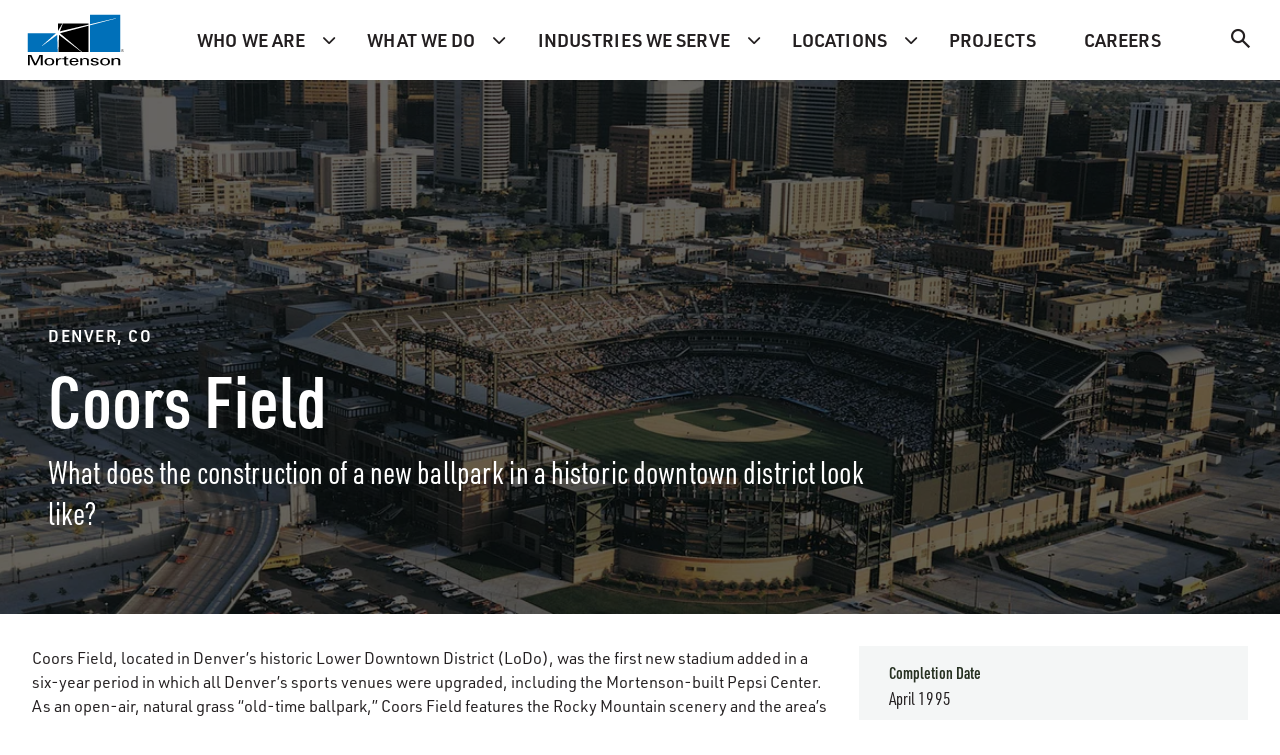

--- FILE ---
content_type: text/html;charset=utf-8
request_url: https://www.mortenson.com/projects/coors-field
body_size: 11247
content:

<!DOCTYPE HTML>
<html lang="en-US">
    <head>
    <meta http-equiv="X-UA-Compatible" content="IE=edge"/>
    <meta charset="UTF-8"/>
    <meta http-equiv="content-type" content="text/html; charset=UTF-8"/>

    <title>Coors Field | Mortenson</title>
    <script defer type="text/javascript" src="/.rum/@adobe/helix-rum-js@%5E2/dist/rum-standalone.js"></script>
<link rel="canonical" href="https://www.mortenson.com/projects/coors-field"/>

    
    <meta name="description" content="The ballpark in Denver, Co, seats 50,000 people in its lower, upper, and club levels, and 60 private suites provide premium viewing of ball games and events."/>
    <meta name="template" content="project-detail-page"/>

    
    <meta name="industries" content="Sports + Entertainment"/>
    
    <meta name="thumbnail-image" content="/content/dam/mortenson/global-assets/archive/images/projects/coors-field/thumbnail-image.jpg"/>

    
    
    
    
    

    
    
    
    

    <meta name="project-title" content="Coors Field"/>
    
    
    
    <meta name="offices" content="Denver"/>
    <meta name="project-completion-date" content="04/01/1995"/>

    
    
    
    
    

    <meta id="viewport" name="viewport" content="width=device-width, initial-scale=1.0"/>

    <meta name="robots" content="index, follow, max-image-preview:large, max-snippet:-1, max-video-preview:-1"/>

    
    
    <meta name="coveo_api_url" content="https://platform.cloud.coveo.com"/>
    <meta name="coveo_api_token" content="xx5da6cafa-bc5e-452f-86f3-546864124ea1"/>

    <meta property="og:type" content="website"/>
    <meta property="og:site_name" content="Mortenson"/>
    <meta property="og:title" content="Coors Field"/>
    <meta property="og:url" content="https://www.mortenson.com/projects/coors-field"/>
    <meta property="og:description" content="The ballpark in Denver, Co, seats 50,000 people in its lower, upper, and club levels, and 60 private suites provide premium viewing of ball games and events."/>
    <meta property="og:image" content="/adobe/dynamicmedia/deliver/dm-aid--e5a14109-c140-44dc-8986-e358067a3921/banner-image.jpg?preferwebp=true&amp;quality=82"/>
    <meta name="twitter:card" content="summary"/>
    <link rel="dns-prefetch" href="https://use.typekit.net" crossorigin/>
    <link rel="preconnect" href="https://use.typekit.net"/>
    <link rel="stylesheet" href="https://use.typekit.net/uui1xls.css" media="print" onload="this.media='all'"/>
    <link rel="preconnect" href="https://s7d6.scene7.com" crossorigin/>
    <link rel="preconnect" href="https://p.typekit.net" crossorigin/>
    <link rel="preconnect" href="https://www.googletagmanager.com" crossorigin/>

    <noscript><link rel="stylesheet" href="https://use.typekit.net/uui1xls.css"/></noscript>

    

    

    

    
    

    
    
    
    

    

    
    
    
<link rel="stylesheet" href="/etc.clientlibs/mortenson-base/clientlibs/clientlib-dependencies.lc-9f0e387fcb0b66afe3ec72406fe3aa3d-lc.min.css" type="text/css">
<link rel="stylesheet" href="/etc.clientlibs/mortenson/clientlibs/clientlib-all.lc-77448b7d524e5e4ae4f08e2bedaefb70-lc.min.css" type="text/css">



    <script>
      // Preload Hero image
      document.addEventListener('DOMContentLoaded', () => {
          let heroSrc = document.querySelector('.cmp-hero-banner__bg-img')?.dataset?.src;
          let isDM = document.querySelector('.cmp-hero-banner__bg-img')?.getAttribute('data-dynamic-media-image');
          if(!heroSrc) return;
          const link = document.createElement('link');
          const width = window.innerWidth > 960 ? '2048' : '1024';
          if(isDM == 'true'){
              if(heroSrc.includes('{.width}')) {
                  heroSrc = heroSrc.replace('{.width}', '');
              } else {
                  heroSrc = heroSrc.replace('{width}', '');
              }
          }
          else{
              if(heroSrc.includes('{.width}')) {
                  heroSrc = heroSrc.replace('{.width}', '.'+width);
              } else {
                  heroSrc = heroSrc.replace('{width}', width);
              }
          }
          link.setAttribute('rel', 'preload');
          link.setAttribute('as', 'image');
          link.setAttribute('href', heroSrc);
          document.head.appendChild(link);
      });
    </script>


    

    

    
    <link rel="icon" sizes="192x192" href="/etc.clientlibs/mortenson/clientlibs/clientlib-site/resources/icon-192x192.png"/>
    <link rel="apple-touch-icon" sizes="180x180" href="/etc.clientlibs/mortenson/clientlibs/clientlib-site/resources/apple-touch-icon-180x180.png"/>
    <link rel="apple-touch-icon" sizes="167x167" href="/etc.clientlibs/mortenson/clientlibs/clientlib-site/resources/apple-touch-icon-167x167.png"/>
    <link rel="apple-touch-icon" sizes="152x152" href="/etc.clientlibs/mortenson/clientlibs/clientlib-site/resources/apple-touch-icon-152x152.png"/>
    <link rel="apple-touch-icon" sizes="120x120" href="/etc.clientlibs/mortenson/clientlibs/clientlib-site/resources/apple-touch-icon-120x120.png"/>
    <meta name="msapplication-square310x310logo" content="/etc.clientlibs/mortenson/clientlibs/clientlib-site/resources/icon-310x310.png"/>
    <meta name="msapplication-wide310x150logo" content="/etc.clientlibs/mortenson/clientlibs/clientlib-site/resources/icon-310x150.png"/>
    <meta name="msapplication-square150x150logo" content="/etc.clientlibs/mortenson/clientlibs/clientlib-site/resources/icon-150x150.png"/>
    <meta name="msapplication-square70x70logo" content="/etc.clientlibs/mortenson/clientlibs/clientlib-site/resources/icon-70x70.png"/>

    
    

    
        
            <script>
                (function(w,d,s,l,i){w[l]=w[l]||[];w[l].push({'gtm.start':
                        new Date().getTime(),event:'gtm.js'});var f=d.getElementsByTagName(s)[0],
                    j=d.createElement(s),dl=l!='dataLayer'?'&l='+l:'';j.async=true;j.src=
                    '//www.googletagmanager.com/gtm.js?id='+i+dl+ '';f.parentNode.insertBefore(j,f);
                })(window,document,'script','dataLayer','GTM-NVRHB8B5');
            </script>
        
    

</head>
    <body class="project-detail-page project-detail-page basepage basicpage" id="page-3116e75be2">
        
        
            <a id="skip-nav" class="basepage__skip-nav cmp-button" href="#main-content">
                Skip Navigation
            </a>
            
    
        
            <noscript>
                <iframe src="//www.googletagmanager.com/ns.html?id=GTM-NVRHB8B5" height="0" width="0" style="display:none;visibility:hidden"></iframe>
            </noscript>
        
    

            
            
<div class="root responsivegrid">


<div class="aem-Grid aem-Grid--12 aem-Grid--default--12 ">
    
    <div class="experiencefragment aem-GridColumn aem-GridColumn--default--12">
<div id="experiencefragment-0a5d74acfd" class="cmp-experiencefragment cmp-experiencefragment--header">

    



<div class="xf-content-height">
    <div class="root responsivegrid">


<div class="aem-Grid aem-Grid--12 aem-Grid--default--12 ">
    
    <header class="header aem-GridColumn aem-GridColumn--default--12">


<div class="cmp-header" id="header-c337150af6">
    <div class="cmp-header__navbar">
        <div class="cmp-header__logo">
            <a href="/" title="Mortenson">
                <img class="logo" src="/content/experience-fragments/mortenson/language-masters/en/header/master/_jcr_content/root/header/image.coreimg.svg/1732561594947/logo.svg" alt="Mortenson"/>
                <img class="sticky-logo" src="/content/experience-fragments/mortenson/language-masters/en/header/master/_jcr_content/root/header/imageMobile.coreimg.svg/1732561594947/logo.svg" alt="Mortenson"/>
            </a>
        </div>
        <div class="cmp-header__mobile-menu">
            <div class="cmp-header__search-mobile">

<div class="cmp-search-box" id="searchbox-3116e75be2">
    <a data-event="search_icon_clicks" class="cmp-search-box__link" aria-label="Search" href="/search"></a>
</div>


    
</div>
            <button id="cmp-header__hamburgerBtn" class="hamburger-wrapper" aria-label="Toggle Navigation Menu" aria-expanded="false">
                <div class="mobile-nav-icon" aria-hidden="true"></div>
            </button>
        </div>
    </div>
    <div class="cmp-header__nav-search">
        <div class="cmp-header__nav">


    <nav class="cmp-main-navigation" role="navigation" aria-label="Main Navigation">
        <ul class="cmp-main-navigation__group" role="menu">
            
                <li class="cmp-main-navigation__item cmp-main-navigation__item--level-0 cmp-main-navigation__item--dropdown" role="none">
                    <a href="#javascript:;" aria-haspopup="true" class="cmp-main-navigation__item-link" role="menuitem" id="who-we-are">Who we are</a>
                    <div id="who-we-are" class="cmp-main-navigation__container">
                        <div class="cmp-main-navigation__controls">
                            <button class="cmp-main-navigation__back">Back</button>
                            <button class="cmp-main-navigation__close" aria-label="Back"></button>
                        </div>
                        <div class="cmp-main-navigation__content">
                            
                            


<div class="aem-Grid aem-Grid--12 aem-Grid--default--12 ">
    
    <div class="grid-container cmp-grid-container--3col-3-6-3 cmp-grid-container--top cmp-grid-container--remove-top-padding cmp-grid-container--remove-bottom-padding aem-GridColumn aem-GridColumn--default--12">

<div class="cmp-grid-container" id="grid-container-751f745704">
    
    
    <div class="cmp-grid-container__items">


<div class="aem-Grid aem-Grid--12 aem-Grid--default--12 ">
    
    <div class="section cmp-section--background-color-black aem-GridColumn aem-GridColumn--default--12">

<div class="cmp-section " id="section-1c8bcf0cc2">
    
    
    <div class="cmp-section__container" data-background-image="false" data-dynamic-media-image="false" data-lazy-loaded="true">
        
        


<div class="aem-Grid aem-Grid--12 aem-Grid--default--12 ">
    
    <div class="text aem-GridColumn aem-GridColumn--default--12">
<div class="cmp-text" id="text-ba4d6f53f5">
    <h4>WHO WE ARE</h4>
<p><b>Building for the Greater Good<sup>TM</sup> </b><br />
Our purpose is building for the greater good. And our people are what makes redefining possible…possible. Unlocking authentic partnerships with our customers and partners allows us to bring transformative insights to you earlier in your capital project planning process. The result? Better projects, better experiences and better impact. </p>

</div>

    

</div>

    
</div>

    </div>
</div>
</div>
<div class="grid-container cmp-grid-container--2col-6 aem-GridColumn aem-GridColumn--default--12">

<div class="cmp-grid-container" id="grid-container-855f5e4391">
    
    
    <div class="cmp-grid-container__items">


<div class="aem-Grid aem-Grid--12 aem-Grid--default--12 ">
    
    <div class="section aem-GridColumn aem-GridColumn--default--12">

<div class="cmp-section " id="section-f88d09a789">
    
    
    <div class="cmp-section__container" data-background-image="false" data-dynamic-media-image="false" data-lazy-loaded="true">
        
        


<div class="aem-Grid aem-Grid--12 aem-Grid--default--12 ">
    
    <div class="text aem-GridColumn aem-GridColumn--default--12">
<div class="cmp-text" id="text-1b92c4830a">
    <p><span class="eyebrow">ABOUT</span></p>

</div>

    

</div>
<div class="link parbase aem-GridColumn aem-GridColumn--default--12">


    <a id="link-6458b624a1" class="cmp-link " href="/about" target="_self">
        About Us
    </a>

    
    
    


</div>
<div class="link parbase aem-GridColumn aem-GridColumn--default--12">


    <a id="link-336e1f40cb" class="cmp-link " href="/greater-good" target="_self">
        Corporate Social Responsibility
    </a>

    
    
    


</div>
<div class="link parbase aem-GridColumn aem-GridColumn--default--12">


    <a id="link-cece06d49c" class="cmp-link " href="/news-insights" target="_self">
        News + Insights
    </a>

    
    
    


</div>
<div class="text cmp-text--padding-32 cmp-text--remove-bottom-padding aem-GridColumn aem-GridColumn--default--12">
<div class="cmp-text" id="text-02b2b9c761">
    <p><span class="eyebrow">OUR APPROACH</span></p>

</div>

    

</div>
<div class="link parbase aem-GridColumn aem-GridColumn--default--12">


    <a id="link-7afad1cb00" class="cmp-link " href="/safety" target="_self">
        Safety
    </a>

    
    
    


</div>
<div class="link parbase aem-GridColumn aem-GridColumn--default--12">


    <a id="link-153b322547" class="cmp-link " href="/inclusion" target="_self">
        Diversity, Equity &amp; Inclusion
    </a>

    
    
    


</div>
<div class="link parbase aem-GridColumn aem-GridColumn--default--12">


    <a id="link-81fdc4c9f8" class="cmp-link " href="/services/project-delivery-methods" target="_self">
        Choosing a Delivery Method
    </a>

    
    
    


</div>

    
</div>

    </div>
</div>
</div>
<div class="section aem-GridColumn aem-GridColumn--default--12">

<div class="cmp-section " id="section-58a3118c02">
    
    
    <div class="cmp-section__container" data-background-image="false" data-dynamic-media-image="false" data-lazy-loaded="true">
        
        


<div class="aem-Grid aem-Grid--12 aem-Grid--default--12 ">
    
    <div class="text cmp-text--remove-bottom-padding aem-GridColumn aem-GridColumn--default--12">
<div class="cmp-text" id="text-a596a69098">
    <p><span class="eyebrow">OUR TEAM</span></p>

</div>

    

</div>
<div class="link parbase aem-GridColumn aem-GridColumn--default--12">


    <a id="link-d9933c74ba" class="cmp-link " href="/senior-leadership" target="_self">
        Senior Leadership
    </a>

    
    
    


</div>
<div class="link parbase aem-GridColumn aem-GridColumn--default--12">


    <a id="link-63e5153d18" class="cmp-link " href="/team" target="_self">
        Team
    </a>

    
    
    


</div>

    
</div>

    </div>
</div>
</div>

    
</div>
</div>
</div>
</div>
<div class="section aem-GridColumn aem-GridColumn--default--12">

<div class="cmp-section cmp-section--background-img" id="section-1932025d5a">
    
    
    <div class="cmp-section__container" data-background-image="true" data-dynamic-media-image="false" data-lazy-loaded="true" data-src="/adobe/dynamicmedia/deliver/dm-aid--6e2f1197-6247-48f4-9225-73e63e7dec8c/navbarimages-1.jpg?preferwebp=true&amp;width={width}&amp;quality=82" data-widths="128,256,512,1024,1280,1440,1920,2048">
        
        


<div class="aem-Grid aem-Grid--12 aem-Grid--default--12 ">
    
    
    
</div>

    </div>
</div>
</div>

    
</div>
</div>
</div>
</div>

    
</div>

                        </div>
                    </div>
                </li>
            
                <li class="cmp-main-navigation__item cmp-main-navigation__item--level-0 cmp-main-navigation__item--dropdown" role="none">
                    <a href="#javascript:;" aria-haspopup="true" class="cmp-main-navigation__item-link" role="menuitem" id="what-we-do">What we do</a>
                    <div id="what-we-do" class="cmp-main-navigation__container">
                        <div class="cmp-main-navigation__controls">
                            <button class="cmp-main-navigation__back">Back</button>
                            <button class="cmp-main-navigation__close" aria-label="Back"></button>
                        </div>
                        <div class="cmp-main-navigation__content">
                            
                            


<div class="aem-Grid aem-Grid--12 aem-Grid--default--12 ">
    
    <div class="grid-container cmp-grid-container--3col-3-6-3 cmp-grid-container--remove-top-padding cmp-grid-container--remove-bottom-padding aem-GridColumn aem-GridColumn--default--12">

<div class="cmp-grid-container" id="grid-container-30f6e7b3b8">
    
    
    <div class="cmp-grid-container__items">


<div class="aem-Grid aem-Grid--12 aem-Grid--default--12 ">
    
    <div class="section cmp-section--background-color-black aem-GridColumn aem-GridColumn--default--12">

<div class="cmp-section " id="section-d5f03f1da5">
    
    
    <div class="cmp-section__container" data-background-image="false" data-dynamic-media-image="false" data-lazy-loaded="true">
        
        


<div class="aem-Grid aem-Grid--12 aem-Grid--default--12 ">
    
    <div class="text aem-GridColumn aem-GridColumn--default--12">
<div class="cmp-text" id="text-9d91de65ff">
    <h4>WHAT WE DO</h4>
<p><b>We&#39;re builders at heart. </b><br />
We are focused on improving the way capital projects get done. From design to operations, we love to solve complex challenges and exceed expectations. Discover how our comprehensive solutions can help you achieve more with your next investment.</p>

</div>

    

</div>

    
</div>

    </div>
</div>
</div>
<div class="grid-container cmp-grid-container--2col-6 aem-GridColumn aem-GridColumn--default--12">

<div class="cmp-grid-container" id="grid-container-8345a6e386">
    
    
    <div class="cmp-grid-container__items">


<div class="aem-Grid aem-Grid--12 aem-Grid--default--12 ">
    
    <div class="section aem-GridColumn aem-GridColumn--default--12">

<div class="cmp-section " id="section-a9f231695a">
    
    
    <div class="cmp-section__container" data-background-image="false" data-dynamic-media-image="false" data-lazy-loaded="true">
        
        


<div class="aem-Grid aem-Grid--12 aem-Grid--default--12 ">
    
    <div class="link parbase aem-GridColumn aem-GridColumn--default--12">


    <a id="link-a0740546da" class="cmp-link " href="/services/capital-project-planning" target="_self">
        Capital Project Planning
    </a>

    
    
    


</div>
<div class="link parbase aem-GridColumn aem-GridColumn--default--12">


    <a id="link-a7e5070523" class="cmp-link " href="/services/real-estate-development" target="_self">
        Mortenson Development
    </a>

    
    
    


</div>
<div class="link parbase aem-GridColumn aem-GridColumn--default--12">


    <a id="link-b2180105d3" class="cmp-link " href="/mortenson-properties" target="_self">
        Mortenson Properties
    </a>

    
    
    


</div>
<div class="link parbase aem-GridColumn aem-GridColumn--default--12">


    <a id="link-970929bf59" class="cmp-link " href="/community-empowerment" target="_self">
        Community Empowerment
    </a>

    
    
    


</div>
<div class="link parbase aem-GridColumn aem-GridColumn--default--12">


    <a id="link-ab362510cf" class="cmp-link " href="/services/offsite-manufacturing" target="_self">
        Offsite Manufacturing
    </a>

    
    
    


</div>
<div class="link parbase aem-GridColumn aem-GridColumn--default--12">


    <a id="link-df5f091178" class="cmp-link " href="/services/engineering" target="_self">
        Engineering
    </a>

    
    
    


</div>
<div class="link parbase aem-GridColumn aem-GridColumn--default--12">


    <a id="link-5e3b170b1e" class="cmp-link " href="/services/building-performance" target="_self">
        Building Performance
    </a>

    
    
    


</div>
<div class="link parbase aem-GridColumn aem-GridColumn--default--12">


    <a id="link-bca316b2fe" class="cmp-link " href="/services/equipment-solutions" target="_self">
        Equipment Solutions
    </a>

    
    
    


</div>

    
</div>

    </div>
</div>
</div>

    
</div>
</div>
</div>
</div>
<div class="section aem-GridColumn aem-GridColumn--default--12">

<div class="cmp-section cmp-section--background-img" id="section-1de2100fce">
    
    
    <div class="cmp-section__container" data-background-image="true" data-dynamic-media-image="false" data-lazy-loaded="true" data-src="/adobe/dynamicmedia/deliver/dm-aid--6b8adc1c-8456-4eaf-8234-bb41d9d2ca59/navbarimages-2.jpg?preferwebp=true&amp;width={width}&amp;quality=82" data-widths="128,256,512,1024,1280,1440,1920,2048">
        
        


<div class="aem-Grid aem-Grid--12 aem-Grid--default--12 ">
    
    
    
</div>

    </div>
</div>
</div>

    
</div>
</div>
</div>
</div>

    
</div>

                        </div>
                    </div>
                </li>
            
                <li class="cmp-main-navigation__item cmp-main-navigation__item--level-0 cmp-main-navigation__item--dropdown" role="none">
                    <a href="#javascript:;" aria-haspopup="true" class="cmp-main-navigation__item-link" role="menuitem" id="industries-we-serve">Industries we serve</a>
                    <div id="industries-we-serve" class="cmp-main-navigation__container">
                        <div class="cmp-main-navigation__controls">
                            <button class="cmp-main-navigation__back">Back</button>
                            <button class="cmp-main-navigation__close" aria-label="Back"></button>
                        </div>
                        <div class="cmp-main-navigation__content">
                            
                            


<div class="aem-Grid aem-Grid--12 aem-Grid--default--12 ">
    
    <div class="grid-container cmp-grid-container--3col-3-6-3 cmp-grid-container--remove-top-padding cmp-grid-container--remove-bottom-padding aem-GridColumn aem-GridColumn--default--12">

<div class="cmp-grid-container" id="grid-container-c89d9e59ab">
    
    
    <div class="cmp-grid-container__items">


<div class="aem-Grid aem-Grid--12 aem-Grid--default--12 ">
    
    <div class="section cmp-section--background-color-black aem-GridColumn aem-GridColumn--default--12">

<div class="cmp-section " id="section-bc26f7decf">
    
    
    <div class="cmp-section__container" data-background-image="false" data-dynamic-media-image="false" data-lazy-loaded="true">
        
        


<div class="aem-Grid aem-Grid--12 aem-Grid--default--12 ">
    
    <div class="text aem-GridColumn aem-GridColumn--default--12">
<div class="cmp-text" id="text-28b68d568a">
    <h4>INDUSTRIES</h4>
<p><b>Together, everything is possible.  </b><br />
With our experts at your side every step of the way, learn what it’s like to have a partner who really cares about your business and understands your goals. </p>

</div>

    

</div>

    
</div>

    </div>
</div>
</div>
<div class="grid-container cmp-grid-container--2col-6 cmp-grid-container--remove-top-padding cmp-grid-container--remove-bottom-padding aem-GridColumn aem-GridColumn--default--12">

<div class="cmp-grid-container" id="grid-container-2951169ac2">
    
    
    <div class="cmp-grid-container__items">


<div class="aem-Grid aem-Grid--12 aem-Grid--default--12 ">
    
    <div class="section cmp-section--remove-bottom-padding aem-GridColumn aem-GridColumn--default--12">

<div class="cmp-section " id="section-3a16a3ff10">
    
    
    <div class="cmp-section__container" data-background-image="false" data-dynamic-media-image="false" data-lazy-loaded="true">
        
        


<div class="aem-Grid aem-Grid--12 aem-Grid--default--12 ">
    
    <div class="link parbase aem-GridColumn aem-GridColumn--default--12">


    <a id="link-04a01ae2a6" class="cmp-link " href="/advanced-manufacturing" target="_self">
        Advanced Manufacturing
    </a>

    
    
    


</div>
<div class="link parbase aem-GridColumn aem-GridColumn--default--12">


    <a id="link-6e843b16af" class="cmp-link " href="/industries/aviation" target="_self">
        Aviation
    </a>

    
    
    


</div>
<div class="link parbase aem-GridColumn aem-GridColumn--default--12">


    <a id="link-17a01a4061" class="cmp-link " href="/industries/civil" target="_self">
        Civil
    </a>

    
    
    


</div>
<div class="link parbase aem-GridColumn aem-GridColumn--default--12">


    <a id="link-dce8d6f860" class="cmp-link " href="/industries/cultural-performing-arts" target="_self">
        Cultural + Performing Arts
    </a>

    
    
    


</div>
<div class="link parbase aem-GridColumn aem-GridColumn--default--12">


    <a id="link-4b3da78e45" class="cmp-link " href="/industries/data-centers" target="_self">
        Data Centers
    </a>

    
    
    


</div>
<div class="link parbase aem-GridColumn aem-GridColumn--default--12">


    <a id="link-69c2ddbf38" class="cmp-link " href="/industries/electric-vehicles" target="_self">
        Electric Vehicles + Microgrids
    </a>

    
    
    


</div>
<div class="link parbase aem-GridColumn aem-GridColumn--default--12">


    <a id="link-5e7fbf8f24" class="cmp-link " href="/industries/energy-storage" target="_self">
        Energy Storage
    </a>

    
    
    


</div>
<div class="link parbase aem-GridColumn aem-GridColumn--default--12">


    <a id="link-34c0f2d3cf" class="cmp-link " href="/industries/federal-government" target="_self">
        Federal Government
    </a>

    
    
    


</div>
<div class="link parbase aem-GridColumn aem-GridColumn--default--12">


    <a id="link-ab16887b17" class="cmp-link " href="/green-hydrogen" target="_self">
        Green Hydrogen
    </a>

    
    
    


</div>
<div class="link parbase aem-GridColumn aem-GridColumn--default--12">


    <a id="link-baa8a52c27" class="cmp-link " href="/industries/healthcare" target="_self">
        Healthcare
    </a>

    
    
    


</div>

    
</div>

    </div>
</div>
</div>
<div class="section cmp-section--remove-bottom-padding aem-GridColumn aem-GridColumn--default--12">

<div class="cmp-section " id="section-a782bf9a7c">
    
    
    <div class="cmp-section__container" data-background-image="false" data-dynamic-media-image="false" data-lazy-loaded="true">
        
        


<div class="aem-Grid aem-Grid--12 aem-Grid--default--12 ">
    
    <div class="link parbase aem-GridColumn aem-GridColumn--default--12">


    <a id="link-004cb8f39f" class="cmp-link " href="/industries/higher-education" target="_self">
        Higher Education
    </a>

    
    
    


</div>
<div class="link parbase aem-GridColumn aem-GridColumn--default--12">


    <a id="link-4af6c8b529" class="cmp-link " href="/industries/hospitality" target="_self">
        Hospitality
    </a>

    
    
    


</div>
<div class="link parbase aem-GridColumn aem-GridColumn--default--12">


    <a id="link-7088a6f726" class="cmp-link " href="/industries/office-spaces" target="_self">
        Office Spaces
    </a>

    
    
    


</div>
<div class="link parbase aem-GridColumn aem-GridColumn--default--12">


    <a id="link-a606743828" class="cmp-link " href="/industries/power-delivery" target="_self">
        Power Delivery
    </a>

    
    
    


</div>
<div class="link parbase aem-GridColumn aem-GridColumn--default--12">


    <a id="link-4bb35b7db3" class="cmp-link " href="/industries/public-ppp" target="_self">
        Public + PPP
    </a>

    
    
    


</div>
<div class="link parbase aem-GridColumn aem-GridColumn--default--12">


    <a id="link-535821f7a2" class="cmp-link " href="/industries/science-technology" target="_self">
        Science + Technology
    </a>

    
    
    


</div>
<div class="link parbase aem-GridColumn aem-GridColumn--default--12">


    <a id="link-dc1361490c" class="cmp-link " href="/industries/solar" target="_self">
        Solar
    </a>

    
    
    


</div>
<div class="link parbase aem-GridColumn aem-GridColumn--default--12">


    <a id="link-ccf23f8c84" class="cmp-link " href="/industries/sports" target="_self">
        Sports + Entertainment
    </a>

    
    
    


</div>
<div class="link parbase aem-GridColumn aem-GridColumn--default--12">


    <a id="link-1c1b045c4f" class="cmp-link " href="/industries/transportation" target="_self">
        Transportation
    </a>

    
    
    


</div>
<div class="link parbase aem-GridColumn aem-GridColumn--default--12">


    <a id="link-36ad1d0be3" class="cmp-link " href="/industries/wind" target="_self">
        Wind
    </a>

    
    
    


</div>

    
</div>

    </div>
</div>
</div>

    
</div>
</div>
</div>
</div>
<div class="section aem-GridColumn aem-GridColumn--default--12">

<div class="cmp-section cmp-section--background-img" id="section-f99acb16db">
    
    
    <div class="cmp-section__container" data-background-image="true" data-dynamic-media-image="false" data-lazy-loaded="true" data-src="/adobe/dynamicmedia/deliver/dm-aid--fea46aaa-bdd2-4a70-850f-ecc23c52bd79/navbarimages-3.jpg?preferwebp=true&amp;width={width}&amp;quality=82" data-widths="128,256,512,1024,1280,1440,1920,2048">
        
        


<div class="aem-Grid aem-Grid--12 aem-Grid--default--12 ">
    
    
    
</div>

    </div>
</div>
</div>

    
</div>
</div>
</div>
</div>

    
</div>

                        </div>
                    </div>
                </li>
            
                <li class="cmp-main-navigation__item cmp-main-navigation__item--level-0 cmp-main-navigation__item--dropdown" role="none">
                    <a href="#javascript:;" aria-haspopup="true" class="cmp-main-navigation__item-link" role="menuitem" id="locations">Locations</a>
                    <div id="locations" class="cmp-main-navigation__container">
                        <div class="cmp-main-navigation__controls">
                            <button class="cmp-main-navigation__back">Back</button>
                            <button class="cmp-main-navigation__close" aria-label="Back"></button>
                        </div>
                        <div class="cmp-main-navigation__content">
                            
                            


<div class="aem-Grid aem-Grid--12 aem-Grid--default--12 ">
    
    <div class="grid-container cmp-grid-container--3col-3-6-3 aem-GridColumn aem-GridColumn--default--12">

<div class="cmp-grid-container" id="grid-container-60df6b1610">
    
    
    <div class="cmp-grid-container__items">


<div class="aem-Grid aem-Grid--12 aem-Grid--default--12 ">
    
    <div class="section cmp-section--background-color-black aem-GridColumn aem-GridColumn--default--12">

<div class="cmp-section " id="section-62cdc2a3ab">
    
    
    <div class="cmp-section__container" data-background-image="false" data-dynamic-media-image="false" data-lazy-loaded="true">
        
        


<div class="aem-Grid aem-Grid--12 aem-Grid--default--12 ">
    
    <div class="text aem-GridColumn aem-GridColumn--default--12">
<div class="cmp-text" id="text-75a8815a1b">
    <h4>LOCATIONS</h4>
<p><b>We thrive on solving complex challenges across diverse locations.  </b><br />
Every project, no matter how small, is crucial to your business. Working together, we deliver high-performing assets tailored to the unique requirements of your region.</p>

</div>

    

</div>

    
</div>

    </div>
</div>
</div>
<div class="grid-container cmp-grid-container--2col-6 aem-GridColumn aem-GridColumn--default--12">

<div class="cmp-grid-container" id="grid-container-af7909985f">
    
    
    <div class="cmp-grid-container__items">


<div class="aem-Grid aem-Grid--12 aem-Grid--default--12 ">
    
    <div class="section aem-GridColumn aem-GridColumn--default--12">

<div class="cmp-section " id="section-5cd33c64f0">
    
    
    <div class="cmp-section__container" data-background-image="false" data-dynamic-media-image="false" data-lazy-loaded="true">
        
        


<div class="aem-Grid aem-Grid--12 aem-Grid--default--12 ">
    
    <div class="link parbase aem-GridColumn aem-GridColumn--default--12">


    <a id="link-dafe2a61ef" class="cmp-link " href="/locations/chicago" target="_self">
        Chicago, IL
    </a>

    
    
    


</div>
<div class="link parbase aem-GridColumn aem-GridColumn--default--12">


    <a id="link-bab3b82bb2" class="cmp-link " href="/locations/denver" target="_self">
        Denver, CO
    </a>

    
    
    


</div>
<div class="link parbase aem-GridColumn aem-GridColumn--default--12">


    <a id="link-5df3a8f8fc" class="cmp-link " href="/locations/north-dakota" target="_self">
        Fargo, ND
    </a>

    
    
    


</div>
<div class="link parbase aem-GridColumn aem-GridColumn--default--12">


    <a id="link-75707e9379" class="cmp-link " href="/locations/iowa" target="_self">
        Iowa City, IA
    </a>

    
    
    


</div>
<div class="link parbase aem-GridColumn aem-GridColumn--default--12">


    <a id="link-eca15b181c" class="cmp-link " href="/wisconsin" target="_self">
        Milwaukee, WI
    </a>

    
    
    


</div>
<div class="link parbase aem-GridColumn aem-GridColumn--default--12">


    <a id="link-30c608554c" class="cmp-link " href="/locations/minneapolis" target="_self">
        Minneapolis, MN (HQ)
    </a>

    
    
    


</div>

    
</div>

    </div>
</div>
</div>
<div class="section aem-GridColumn aem-GridColumn--default--12">

<div class="cmp-section " id="section-a3ab5b2699">
    
    
    <div class="cmp-section__container" data-background-image="false" data-dynamic-media-image="false" data-lazy-loaded="true">
        
        


<div class="aem-Grid aem-Grid--12 aem-Grid--default--12 ">
    
    <div class="link parbase aem-GridColumn aem-GridColumn--default--12">


    <a id="link-20a3f7342e" class="cmp-link " href="/locations/nashville" target="_self">
        Nashville, TN
    </a>

    
    
    


</div>
<div class="link parbase aem-GridColumn aem-GridColumn--default--12">


    <a id="link-44f0d81eaf" class="cmp-link " href="/locations/phoenix" target="_self">
        Phoenix, AZ
    </a>

    
    
    


</div>
<div class="link parbase aem-GridColumn aem-GridColumn--default--12">


    <a id="link-c8ade3753b" class="cmp-link " href="/locations/portland" target="_self">
        Portland, OR
    </a>

    
    
    


</div>
<div class="link parbase aem-GridColumn aem-GridColumn--default--12">


    <a id="link-35a7ecb151" class="cmp-link " href="/slc" target="_self">
        Salt Lake City, UT
    </a>

    
    
    


</div>
<div class="link parbase aem-GridColumn aem-GridColumn--default--12">


    <a id="link-fed4a96bba" class="cmp-link " href="/locations/san-antonio" target="_self">
        San Antonio, TX
    </a>

    
    
    


</div>
<div class="link parbase aem-GridColumn aem-GridColumn--default--12">


    <a id="link-441ec5a27f" class="cmp-link " href="/locations/seattle" target="_self">
        Seattle, WA
    </a>

    
    
    


</div>

    
</div>

    </div>
</div>
</div>

    
</div>
</div>
</div>
</div>
<div class="section aem-GridColumn aem-GridColumn--default--12">

<div class="cmp-section cmp-section--background-img" id="section-c4fb1728ed">
    
    
    <div class="cmp-section__container" data-background-image="true" data-dynamic-media-image="false" data-lazy-loaded="true" data-src="/adobe/dynamicmedia/deliver/dm-aid--dfc32faf-8cab-4253-a953-30b58c6506e1/navbarimages-4.jpg?preferwebp=true&amp;width={width}&amp;quality=82" data-widths="128,256,512,1024,1280,1440,1920,2048">
        
        


<div class="aem-Grid aem-Grid--12 aem-Grid--default--12 ">
    
    
    
</div>

    </div>
</div>
</div>

    
</div>
</div>
</div>
</div>

    
</div>

                        </div>
                    </div>
                </li>
            
                <li class="cmp-main-navigation__item cmp-main-navigation__item--level-0 " role="none">
                    <a href="/projects" aria-haspopup="false" class="cmp-main-navigation__item-link" role="menuitem">Projects</a>
                    
                </li>
            
                <li class="cmp-main-navigation__item cmp-main-navigation__item--level-0 " role="none">
                    <a href="/careers" aria-haspopup="false" class="cmp-main-navigation__item-link" role="menuitem">Careers</a>
                    
                </li>
            
        </ul>
    </nav>
</div>
        <div class="cmp-header__search">

<div class="cmp-search-box" id="searchbox-3116e75be2">
    <a data-event="search_icon_clicks" class="cmp-search-box__link" aria-label="Search" href="/search"></a>
</div>


    
</div>
        <a class="cmp-header__anchorToHamburgerBtn cmp-button" href="#cmp-header__hamburgerBtn">
            Skip to Menu Toggle Button
        </a>
    </div>
</div>



    

</header>
<div class="embedhtml contentfragment aem-GridColumn aem-GridColumn--default--12">




    

</div>

    
</div>
</div>

</div>
</div>

    

</div>
<main class="main-wrapper responsivegrid aem-GridColumn aem-GridColumn--default--12" id="main-content">


<div class="aem-Grid aem-Grid--12 aem-Grid--default--12 ">
    
    <div class="hero-banner cmp-hero-banner--height-large cmp-hero-banner__overlay cmp-hero-banner--text-alignment-vertical-bottom aem-GridColumn aem-GridColumn--default--12">

<div class="cmp-hero-banner" id="hero-banner-394eec280c">
    
    
    
    
        
            <div class="cmp-hero-banner__container">
                <div class="cmp-hero-banner__bg-img cmp-image" data-dynamic-media-image="false" data-lazy-loaded="false" data-src="/adobe/dynamicmedia/deliver/dm-aid--e5a14109-c140-44dc-8986-e358067a3921/banner-image.jpg?preferwebp=true&amp;width={width}&amp;quality=82" data-widths="128,256,512,1024,1280,1440,1920,2048">
                    <picture class="cmp-image__picture">
                        <img class="cmp-image__image" data-cmp-hook-image="image" itemprop="contentUrl" alt="Coors Field" loading="eager"/>
                    </picture>
                </div>
                <div class="cmp-hero-banner__content">
                    <div class="cmp-hero-banner__text"><div class="text cmp-text--text-white">
<div class="cmp-text" id="text-f86cb2a8e7">
    <p><span class="eyebrow">Denver, CO</span></p>
<h1>Coors Field</h1>
<h5>What does the construction of a new ballpark in a historic downtown district look like?</h5>

</div>

    

</div>
</div>
                    <div class="cmp-hero-banner__cta"><div class="cta button">




    

</div>
</div>
                    <div class="cmp-hero-banner__xf"><div class="xf experiencefragment">


    

</div>
</div>
                </div>
            </div>
        
    

</div>


    

</div>
<div class="section cmp-section--site-width-1248 cmp-section--padding32 aem-GridColumn aem-GridColumn--default--12">

<div class="cmp-section " id="section-990a7c428c">
    
    
    <div class="cmp-section__container" data-background-image="false" data-dynamic-media-image="false" data-lazy-loaded="true">
        
        


<div class="aem-Grid aem-Grid--12 aem-Grid--default--12 ">
    
    <div class="grid-container cmp-grid-container--2col-8-4 cmp-grid-container--mobile-reverse aem-GridColumn aem-GridColumn--default--12">

<div class="cmp-grid-container" id="grid-container-b093344262">
    
    
    <div class="cmp-grid-container__items">


<div class="aem-Grid aem-Grid--12 aem-Grid--default--12 ">
    
    <div class="text aem-GridColumn aem-GridColumn--default--12">
<div class="cmp-text" id="text-7be21cb04c">
    <p>Coors Field, located in Denver’s historic Lower Downtown District (LoDo), was the first new stadium added in a six-year period in which all Denver’s sports venues were upgraded, including the Mortenson-built Pepsi Center. As an open-air, natural grass “old-time ballpark,” Coors Field features the Rocky Mountain scenery and the area’s heritage. The ballpark seats 50,000 people in its lower, upper, and club levels, and 60 private suites provide premium viewing of ball games and events. The ballpark features other amenities for Rockies fans and their families including an outdoor picnic area adjacent to the bullpens, a seating area appropriate for young children and their parents, and an arcade/video game area.</p>
<p>Since completing the construction of Coors Field in 1995, Mortenson has returned for seven significant renovation projects at the ballpark.</p>
</div>

    

</div>
<div class="project-data aem-GridColumn aem-GridColumn--default--12">

     <div id="project-data-8e105aeaa3--projectdata" class="project-data-container closed cmp-contentfragment" data-cmp-contentfragment-model="global/models/project-data" data-cmp-contentfragment-path="/content/dam/mortenson/global-assets/projects/content-fragments/coors-field">
          <dl id="completionDate">
               <dt>Completion Date</dt>
               <dd><p>April 1995</p></dd>
          </dl>

          <dl id="projectCost">
               <dt>Project Cost</dt>
               <dd><p>$175,000,000</p></dd>
          </dl>

          <dl id="deliveryMethod">
               <dt>Delivery Method</dt>
               <dd class="cmp-contentfragment__element-value">
                    <p>Construction Manager at Risk</p>
               </dd>
          </dl>

          <dl id="relatedOG">
               <dt>Related</dt>
               <dd class="cmp-contentfragment__element-value">
                    <p><a href="https://www.mortenson.com/sports/projects">Sports &#43; Entertainment</a></p>
<p><a href="https://www.mortenson.com/denver/projects">Denver</a></p>
               </dd>
          </dl>

          

          <dl id="factsFigures" class="hide" hidden>
               <dt>Additional Project Facts</dt>
               <dd class="cmp-contentfragment__element-value">
                    <p><a href="http://www.dmmlbsd.com/" target="_blank" rel="noopener noreferrer">Denver Metropolitan Major League Baseball</a></p>
<p>Stadium District</p>
<p>1,010,926 Square Feet</p>
               </dd>
          </dl>
       
          <a href="#" class="project-data-expander" aria-expanded="false" aria-controls="factsFigures">
               <span class="icon"></span> EXPAND
          </a>
     </div>

</div>

    
</div>
</div>
</div>
</div>
<div class="quote cmp-quote--inline aem-GridColumn aem-GridColumn--default--12">

<figure class="cmp-quote" id="quote-17aad4181c">
    <div class="cmp-quote__icon-wrapper" aria-hidden="true">
        <span class="cmp-quote__inline-icon"></span>
    </div>
    <div class="cmp-quote__text-wrapper">
      <span class="cmp-quote__icon-left icon-quote-2"></span>
      <div class="cmp-quote__content">
        
        <span class="cmp-quote__icon-left icon-quote-2"></span>
        <blockquote class="cmp-quote__text h6">
          . . . their knowledge and experience in building major sports facilities was instrumental in the successful completion of Coors Field and the national recognition it has since received. In addition, Coors Field had one of the best construction safety records of any project of its size built to-date.Mortenson provided a workforce that was both professional and quality oriented.
          <span class="cmp-quote__icon-right icon-quote-2"></span>
        </blockquote>
      </div>
      <span class="cmp-quote__icon-right icon-quote-2"></span>
    </div>
    <span class="cmp-quote__inline-profile">
      DAVE MOORE, DIRECTOR, COORS FIELD ADMINISTRATION AND DEVELOPMENT
    </span>
    <figcaption class="cmp-quote__profile">
        
        <div class="cmp-quote__profile-details">
          <div>
            <span class="cmp-quote__name h3">DAVE MOORE, DIRECTOR</span>
            <span class="cmp-quote__job-title h6">COORS FIELD ADMINISTRATION AND DEVELOPMENT</span>
          </div>  
          
        </div> 
    </figcaption>
</figure>


    

</div>
<div class="text aem-GridColumn aem-GridColumn--default--12">
<div class="cmp-text" id="text-eef0a7a854">
    <br />
</div>

    

</div>

    
</div>

    </div>
</div>
</div>
<div class="section cmp-section--site-width-1248 cmp-section--remove-top-padding aem-GridColumn aem-GridColumn--default--12">

<div class="cmp-section " id="section-a75de3b072">
    
    
    <div class="cmp-section__container" data-background-image="false" data-dynamic-media-image="false" data-lazy-loaded="true">
        
        


<div class="aem-Grid aem-Grid--12 aem-Grid--default--12 ">
    
    <div class="carousel cmp-carousel--thumbnail-view aem-GridColumn aem-GridColumn--default--12">

<section class="cmp-carousel play-enabled" id="carousel-c637622d5a" role="group" aria-live="polite" aria-roledescription="carousel" data-cmp-is="carousel" data-cmp-delay="5000" data-cmp-number-of-slides="1" data-cmp-slides-per-group="1" data-cmp-a11y-label-slide="Slide {0}" data-placeholder-text="false">

     
     <div class="cmp-carousel__content swiper" aria-atomic="false" aria-live="polite">
        
          <div class="cmp-carousel__slides swiper-wrapper">
               <div class="cmp-carousel__item cmp-carousel__item--active swiper-slide" id="carousel-slide-bbd0ac1b43" role="tabpanel" aria-roledescription="slide" aria-hidden="false" tabindex="0" aria-label="Slide 1 of 4" data-cmp-hook-carousel="item"><div class="carousel-slide parbase">

<div class="cmp-carousel-slide" id="carousel-slide-bbd0ac1b43">
    
    <div class="cmp-carousel-slide__content">
        


<div class="aem-Grid aem-Grid--12 aem-Grid--default--12 ">
    
    <div class="image aem-GridColumn aem-GridColumn--default--12">

    
    <div data-asset="/content/dam/mortenson/global-assets/archive/images/projects/coors-field/gallery-1.jpg" data-background-image="false" data-dynamic-media-image="false" data-lazy-loaded="true" data-src="/adobe/dynamicmedia/deliver/dm-aid--0ec05004-3181-4ee6-9c9c-f1d2f4942a1f/gallery-1.jpg?preferwebp=true&amp;width={width}&amp;quality=82" data-widths="128,256,512,1024,1280,1440,1920,2048" id="image-cf2d85f139" class="cmp-image" itemscope itemtype="http://schema.org/ImageObject">
        
            <figure class="cmp-image__figure">
                <picture class="cmp-image__picture">
                    <img src="[data-uri]" width="467" height="430" class="cmp-image__image cmp-image__image--lazy-loading" itemprop="contentUrl" alt/>
                </picture>
                
            </figure>
        
        
    </div>




    



</div>

    
</div>

    </div>
</div>
</div>
</div>
<div class="cmp-carousel__item swiper-slide" id="carousel-slide-387e23fff9" role="tabpanel" aria-roledescription="slide" aria-hidden="true" tabindex="-1" aria-label="Slide 2 of 4" data-cmp-hook-carousel="item"><div class="carousel-slide parbase">

<div class="cmp-carousel-slide" id="carousel-slide-387e23fff9">
    
    <div class="cmp-carousel-slide__content">
        


<div class="aem-Grid aem-Grid--12 aem-Grid--default--12 ">
    
    <div class="image aem-GridColumn aem-GridColumn--default--12">

    
    <div data-asset="/content/dam/mortenson/global-assets/archive/images/projects/coors-field/gallery-2.jpg" data-background-image="false" data-dynamic-media-image="false" data-lazy-loaded="true" data-src="/adobe/dynamicmedia/deliver/dm-aid--7da81b77-b648-45ed-ad88-bbf1da426e82/gallery-2.jpg?preferwebp=true&amp;width={width}&amp;quality=82" data-widths="128,256,512,1024,1280,1440,1920,2048" id="image-f41798bb15" class="cmp-image" itemscope itemtype="http://schema.org/ImageObject">
        
            <figure class="cmp-image__figure">
                <picture class="cmp-image__picture">
                    <img src="[data-uri]" width="650" height="430" class="cmp-image__image cmp-image__image--lazy-loading" itemprop="contentUrl" alt/>
                </picture>
                
            </figure>
        
        
    </div>




    



</div>

    
</div>

    </div>
</div>
</div>
</div>
<div class="cmp-carousel__item swiper-slide" id="carousel-slide-9de519d615" role="tabpanel" aria-roledescription="slide" aria-hidden="true" tabindex="-1" aria-label="Slide 3 of 4" data-cmp-hook-carousel="item"><div class="carousel-slide parbase">

<div class="cmp-carousel-slide" id="carousel-slide-9de519d615">
    
    <div class="cmp-carousel-slide__content">
        


<div class="aem-Grid aem-Grid--12 aem-Grid--default--12 ">
    
    <div class="image aem-GridColumn aem-GridColumn--default--12">

    
    <div data-asset="/content/dam/mortenson/global-assets/archive/images/projects/coors-field/gallery-3.jpg" data-background-image="false" data-dynamic-media-image="false" data-lazy-loaded="true" data-src="/adobe/dynamicmedia/deliver/dm-aid--c8fa46f2-a030-4996-8687-52ba293b4220/gallery-3.jpg?preferwebp=true&amp;width={width}&amp;quality=82" data-widths="128,256,512,1024,1280,1440,1920,2048" id="image-fcd9c5e075" class="cmp-image" itemscope itemtype="http://schema.org/ImageObject">
        
            <figure class="cmp-image__figure">
                <picture class="cmp-image__picture">
                    <img src="[data-uri]" width="565" height="430" class="cmp-image__image cmp-image__image--lazy-loading" itemprop="contentUrl" alt/>
                </picture>
                
            </figure>
        
        
    </div>




    



</div>

    
</div>

    </div>
</div>
</div>
</div>
<div class="cmp-carousel__item swiper-slide" id="carousel-slide-a46afc72ea" role="tabpanel" aria-roledescription="slide" aria-hidden="true" tabindex="-1" aria-label="Slide 4 of 4" data-cmp-hook-carousel="item"><div class="carousel-slide parbase">

<div class="cmp-carousel-slide" id="carousel-slide-a46afc72ea">
    
    <div class="cmp-carousel-slide__content">
        


<div class="aem-Grid aem-Grid--12 aem-Grid--default--12 ">
    
    <div class="image aem-GridColumn aem-GridColumn--default--12">

    
    <div data-asset="/content/dam/mortenson/global-assets/archive/images/projects/coors-field/gallery-4.jpg" data-background-image="false" data-dynamic-media-image="false" data-lazy-loaded="true" data-src="/adobe/dynamicmedia/deliver/dm-aid--8e3d93ce-ab5f-45aa-837d-ad991c855833/gallery-4.jpg?preferwebp=true&amp;width={width}&amp;quality=82" data-widths="128,256,512,1024,1280,1440,1920,2048" id="image-59cc18ac64" class="cmp-image" itemscope itemtype="http://schema.org/ImageObject">
        
            <figure class="cmp-image__figure">
                <picture class="cmp-image__picture">
                    <img src="[data-uri]" width="535" height="430" class="cmp-image__image cmp-image__image--lazy-loading" itemprop="contentUrl" alt/>
                </picture>
                
            </figure>
        
        
    </div>




    



</div>

    
</div>

    </div>
</div>
</div>
</div>

          </div>
          
     <ol class="cmp-carousel__pagination cmp-carousel__indicators swiper-pagination" role="tablist"></ol>

          <div class="cmp-carousel__actions">
               <button class="cmp-carousel__action cmp-carousel__action--prev swiper-button-prev" type="button" aria-label="Previous Slide" data-cmp-hook-carousel="previous">
               </button>
               <button class="cmp-carousel__action cmp-carousel__action--next swiper-button-next" type="button" aria-label="Next Slide" data-cmp-hook-carousel="next">
               </button>
               <button class="cmp-carousel__action cmp-carousel__action--pause btn-appear-right" type="button" aria-label="Pause" data-cmp-hook-carousel="pause">
                    <span class="fa-fw select-all fas">&#xf04c;</span>
               </button>
               <button class="cmp-carousel__action cmp-carousel__action--play btn-appear-right" type="button" aria-label="Play" data-cmp-hook-carousel="play">
                    <span class="fa-fw select-all fas">&#xf04b;</span>
               </button>
          </div>
     </div>

     <div thumbsslider="" class="swiper cmp-carousel--thumbnail">
          <div class="cmp-carousel__slides swiper-wrapper">
               <div class="cmp-carousel__item swiper-slide"><div class="carousel-slide parbase">

<div class="cmp-carousel-slide" id="carousel-slide-bbd0ac1b43">
    
    <div class="cmp-carousel-slide__content">
        


<div class="aem-Grid aem-Grid--12 aem-Grid--default--12 ">
    
    <div class="image aem-GridColumn aem-GridColumn--default--12">

    
    <div data-asset="/content/dam/mortenson/global-assets/archive/images/projects/coors-field/gallery-1.jpg" data-background-image="false" data-dynamic-media-image="false" data-lazy-loaded="true" data-src="/adobe/dynamicmedia/deliver/dm-aid--0ec05004-3181-4ee6-9c9c-f1d2f4942a1f/gallery-1.jpg?preferwebp=true&amp;width={width}&amp;quality=82" data-widths="128,256,512,1024,1280,1440,1920,2048" id="image-cf2d85f139" class="cmp-image" itemscope itemtype="http://schema.org/ImageObject">
        
            <figure class="cmp-image__figure">
                <picture class="cmp-image__picture">
                    <img src="[data-uri]" width="467" height="430" class="cmp-image__image cmp-image__image--lazy-loading" itemprop="contentUrl" alt/>
                </picture>
                
            </figure>
        
        
    </div>




    



</div>

    
</div>

    </div>
</div>
</div>
</div>
<div class="cmp-carousel__item swiper-slide"><div class="carousel-slide parbase">

<div class="cmp-carousel-slide" id="carousel-slide-387e23fff9">
    
    <div class="cmp-carousel-slide__content">
        


<div class="aem-Grid aem-Grid--12 aem-Grid--default--12 ">
    
    <div class="image aem-GridColumn aem-GridColumn--default--12">

    
    <div data-asset="/content/dam/mortenson/global-assets/archive/images/projects/coors-field/gallery-2.jpg" data-background-image="false" data-dynamic-media-image="false" data-lazy-loaded="true" data-src="/adobe/dynamicmedia/deliver/dm-aid--7da81b77-b648-45ed-ad88-bbf1da426e82/gallery-2.jpg?preferwebp=true&amp;width={width}&amp;quality=82" data-widths="128,256,512,1024,1280,1440,1920,2048" id="image-f41798bb15" class="cmp-image" itemscope itemtype="http://schema.org/ImageObject">
        
            <figure class="cmp-image__figure">
                <picture class="cmp-image__picture">
                    <img src="[data-uri]" width="650" height="430" class="cmp-image__image cmp-image__image--lazy-loading" itemprop="contentUrl" alt/>
                </picture>
                
            </figure>
        
        
    </div>




    



</div>

    
</div>

    </div>
</div>
</div>
</div>
<div class="cmp-carousel__item swiper-slide"><div class="carousel-slide parbase">

<div class="cmp-carousel-slide" id="carousel-slide-9de519d615">
    
    <div class="cmp-carousel-slide__content">
        


<div class="aem-Grid aem-Grid--12 aem-Grid--default--12 ">
    
    <div class="image aem-GridColumn aem-GridColumn--default--12">

    
    <div data-asset="/content/dam/mortenson/global-assets/archive/images/projects/coors-field/gallery-3.jpg" data-background-image="false" data-dynamic-media-image="false" data-lazy-loaded="true" data-src="/adobe/dynamicmedia/deliver/dm-aid--c8fa46f2-a030-4996-8687-52ba293b4220/gallery-3.jpg?preferwebp=true&amp;width={width}&amp;quality=82" data-widths="128,256,512,1024,1280,1440,1920,2048" id="image-fcd9c5e075" class="cmp-image" itemscope itemtype="http://schema.org/ImageObject">
        
            <figure class="cmp-image__figure">
                <picture class="cmp-image__picture">
                    <img src="[data-uri]" width="565" height="430" class="cmp-image__image cmp-image__image--lazy-loading" itemprop="contentUrl" alt/>
                </picture>
                
            </figure>
        
        
    </div>




    



</div>

    
</div>

    </div>
</div>
</div>
</div>
<div class="cmp-carousel__item swiper-slide"><div class="carousel-slide parbase">

<div class="cmp-carousel-slide" id="carousel-slide-a46afc72ea">
    
    <div class="cmp-carousel-slide__content">
        


<div class="aem-Grid aem-Grid--12 aem-Grid--default--12 ">
    
    <div class="image aem-GridColumn aem-GridColumn--default--12">

    
    <div data-asset="/content/dam/mortenson/global-assets/archive/images/projects/coors-field/gallery-4.jpg" data-background-image="false" data-dynamic-media-image="false" data-lazy-loaded="true" data-src="/adobe/dynamicmedia/deliver/dm-aid--8e3d93ce-ab5f-45aa-837d-ad991c855833/gallery-4.jpg?preferwebp=true&amp;width={width}&amp;quality=82" data-widths="128,256,512,1024,1280,1440,1920,2048" id="image-59cc18ac64" class="cmp-image" itemscope itemtype="http://schema.org/ImageObject">
        
            <figure class="cmp-image__figure">
                <picture class="cmp-image__picture">
                    <img src="[data-uri]" width="535" height="430" class="cmp-image__image cmp-image__image--lazy-loading" itemprop="contentUrl" alt/>
                </picture>
                
            </figure>
        
        
    </div>




    



</div>

    
</div>

    </div>
</div>
</div>
</div>

          </div>
     </div>

    
</section>
</div>

    
</div>

    </div>
</div>
</div>
<div class="project-awards aem-GridColumn aem-GridColumn--default--12">
     



    
</div>
<div class="experiencefragment aem-GridColumn aem-GridColumn--default--12">
<div id="experiencefragment-6de7f4fc97" class="cmp-experiencefragment cmp-experiencefragment--project-page-related-articles">

    



<div class="xf-content-height">
    <div class="root responsivegrid">


<div class="aem-Grid aem-Grid--12 aem-Grid--default--12 ">
    
    <div class="related-articles aem-GridColumn aem-GridColumn--default--12">




    

</div>
<div class="related-articles aem-GridColumn aem-GridColumn--default--12">




    

</div>

    
</div>
</div>

</div>
</div>

    

</div>
<div class="team-group aem-GridColumn aem-GridColumn--default--12">

<div class="cmp-team-group">
    
    <div class="cmp-team-group__wrapper">
        <div class="cmp-team-group__team">
            
        </div>
        
            <div class="cmp-team-group__partner">
                <h4 class="cmp-team-group__link-title">Partners</h4>
                <div class="cmp-team-group__cta">


<div class="aem-Grid aem-Grid--12 aem-Grid--default--12 ">
    
    <div class="button cmp-button--tertiary cmp-button--color-white cmp-button--aligned-left cmp-button--icon-right aem-GridColumn aem-GridColumn--default--12">

<a id="button-b076c68e70" class="cmp-button  cmp-button--icon" href="http://populous.com/" target="_blank" rel="noopener noreferrer">
    
    
    <span class="cmp-button__text">Populous</span>
    
    <i class="cmp-button__icon fas fa-external-link" aria-hidden="true"></i>

</a>


    

</div>

    
</div>
</div>
            </div>
        
    </div>
</div>


    

</div>
<div class="resource-group aem-GridColumn aem-GridColumn--default--12">



    <div class="cmp-resource-group">
      
      
    </div>



    

</div>
<div class="experiencefragment aem-GridColumn aem-GridColumn--default--12">
<div id="experiencefragment-1d57a70078" class="cmp-experiencefragment cmp-experiencefragment--related-projects">

    



<div class="xf-content-height">
    <div class="root responsivegrid">


<div class="aem-Grid aem-Grid--12 aem-Grid--default--12 ">
    
    <div class="related-projects cmp-related-projects--type-carousel-alternate aem-GridColumn aem-GridColumn--default--12">


<div class="cmp-related-projects">

  <div class="cmp-related-projects__wrapper">
    <div class="cmp-related-projects__content">
      <div class="cmp-related-projects__content-wrapper">
        
        
        <h3 class="cmp-related-projects__title">Related Projects</h3>
        
        
      </div>
      <div class="cmp-related-projects__cta"><div class="cta button">




    

</div>
</div>
    </div>

    
    <div class="cmp-related-projects__posts swiper">
      <div class="cmp-related-projects__posts-wrapper swiper-wrapper">
        
          <div class="teaser swiper-slide">
            <a class="article-teaser__action-link" href="/projects/colorado-state-university-stadium">
              <div class="article-teaser">
                <div class="article-teaser__image">
                  <div data-asset="/adobe/dynamicmedia/deliver/dm-aid--d11b7ec0-f387-41f6-be99-8c2558dcb31e/banner-image.jpg?preferwebp=true&amp;quality=82" data-asset-id="09fa65ae-e708-4576-9194-1fecaa6044a1" data-background-image="false" data-dynamic-media-image="false" data-lazy-loaded="true" data-src="/adobe/dynamicmedia/deliver/dm-aid--d11b7ec0-f387-41f6-be99-8c2558dcb31e/banner-image.jpg?preferwebp=true&amp;quality=82" class="cmp-image" itemscope="" itemtype="http://schema.org/ImageObject">
                    <figure class="cmp-image__figure">
                        <picture class="cmp-image__picture">
                            <img src="[data-uri]" alt="" class="cmp-image__image" itemprop="contentUrl"/>
                        </picture>
                    </figure>
                  </div>
                </div>
                <div class="article-teaser__content">
                  <div class="article-teaser__project-description"><p><span class="eyebrow">Fort Collins, CO</span></p>
                            <h5>Colorado State University Canvas Stadium</h5>
                            </div>
                </div>
              </div>
            </a>
          </div>
        
          <div class="teaser swiper-slide">
            <a class="article-teaser__action-link" href="/projects/pepsi-center">
              <div class="article-teaser">
                <div class="article-teaser__image">
                  <div data-asset="/adobe/dynamicmedia/deliver/dm-aid--2bf48067-1d26-4ab9-b3fd-e5305ca1dae5/banner-image.jpg?preferwebp=true&amp;quality=82" data-asset-id="09fa65ae-e708-4576-9194-1fecaa6044a1" data-background-image="false" data-dynamic-media-image="false" data-lazy-loaded="true" data-src="/adobe/dynamicmedia/deliver/dm-aid--2bf48067-1d26-4ab9-b3fd-e5305ca1dae5/banner-image.jpg?preferwebp=true&amp;quality=82" class="cmp-image" itemscope="" itemtype="http://schema.org/ImageObject">
                    <figure class="cmp-image__figure">
                        <picture class="cmp-image__picture">
                            <img src="[data-uri]" alt="" class="cmp-image__image" itemprop="contentUrl"/>
                        </picture>
                    </figure>
                  </div>
                </div>
                <div class="article-teaser__content">
                  <div class="article-teaser__project-description"><p><span class="eyebrow">Denver, CO</span></p>
<h5>Pepsi Center</h5>

</div>
                </div>
              </div>
            </a>
          </div>
        
      </div>
      <div class="swiper-scrollbar"></div>
    </div>

    
    
  </div>
</div>


    

</div>

    
</div>
</div>

</div>
</div>

    

</div>

    
</div>
</main>
<div class="experiencefragment aem-GridColumn aem-GridColumn--default--12">
<div id="experiencefragment-a00bbde14f" class="cmp-experiencefragment cmp-experiencefragment--footer">

    



<div class="xf-content-height">
    <div class="root responsivegrid">


<div class="aem-Grid aem-Grid--12 aem-Grid--default--12 ">
    
    <footer class="footer aem-GridColumn aem-GridColumn--default--12">


<div class="cmp-footer" id="footer-c69210699e">
    <div class="cmp-footer__bg-img cmp-footer__container">
        <div class="cmp-footer__column-container">
            <div class="cmp-footer__logo-link">
                <a title="English">
                    <img class="cmp-footer__mobile-logo" src="/content/experience-fragments/mortenson/language-masters/en/footer/master/_jcr_content/root/footer_copy_copy/mobileImage.coreimg.svg/1741790735316/lrp-logo-mobile.svg" alt="English"/>
                    <img class="cmp-footer__desktop-logo" src="/content/experience-fragments/mortenson/language-masters/en/footer/master/_jcr_content/root/footer_copy_copy/image.coreimg.svg/1741790735316/lrp-logo.svg" alt="English"/>
                </a>
            </div>

            <div class="cmp-footer__nav">
<nav class="cmp-navigation" role="navigation" itemscope itemtype="http://schema.org/SiteNavigationElement" id="navigation-a6f1bc364a">
    <ul class="cmp-navigation__group" role="menu">
        
    <li class="cmp-navigation__item cmp-navigation__item--level-0" id="navigation-a6f1bc364a-item-51b3f56bbc" role="none">
        
    <a href="/about" target="_self" class="cmp-navigation__item-link" role="menuitem">About Us</a>

        
    </li>

    
        
    <li class="cmp-navigation__item cmp-navigation__item--level-0" id="navigation-a6f1bc364a-item-3f3d67add4" role="none">
        
    <a href="/locations" target="_self" class="cmp-navigation__item-link" role="menuitem">Locations</a>

        
    </li>

    
        
    <li class="cmp-navigation__item cmp-navigation__item--level-0 cmp-navigation__item--active" id="navigation-a6f1bc364a-item-e7afba7f1b" role="none">
        
    <a href="/projects" target="_self" aria-current="page" class="cmp-navigation__item-link" role="menuitem">Projects</a>

        
    </li>

    
        
    <li class="cmp-navigation__item cmp-navigation__item--level-0" id="navigation-a6f1bc364a-item-04c61b0fc6" role="none">
        
    <a href="/careers" target="_self" class="cmp-navigation__item-link" role="menuitem">Careers</a>

        
    </li>

    
        
    <li class="cmp-navigation__item cmp-navigation__item--level-0" id="navigation-a6f1bc364a-item-427ca4e065" role="none">
        
    <a href="/contact" target="_self" class="cmp-navigation__item-link" role="menuitem">Headquarters</a>

        
    </li>

    
        
    <li class="cmp-navigation__item cmp-navigation__item--level-0" id="navigation-a6f1bc364a-item-427ca4e065" role="none">
        
    <a href="/contact" target="_self" class="cmp-navigation__item-link" role="menuitem">Contact</a>

        
    </li>

    </ul>
</nav>

    

</div>

            <div class="cmp-footer__bottom-bar">
                <div class="cmp-footer__copyright">
                    <div class="cmp-footer__communication">
                        <div class="cmp-footer__social-links">

<div class="cmp-social-links" id="social-links-ed99329df6">
    
        <a id="-3cc6ce4ee4" href="https://www.linkedin.com/company/mortenson" target="_blank" rel="noopener noreferrer" title="LinkedIn" aria-label="LinkedIn"><i class="fab fa-linkedin"></i></a>
    
        <a id="-dbe683bddc" href="https://www.instagram.com/mortenson_construction" target="_blank" rel="noopener noreferrer" title="instagram" aria-label="instagram"><i class="fab fa-instagram"></i></a>
    
        <a id="-31cbc4c5e2" href="https://www.facebook.com/MAMortensonCo" target="_blank" rel="noopener noreferrer" title="facebook" aria-label="facebook"><i class="fab fa-facebook"></i></a>
    
        <a id="-ca5cbe7299" href="https://www.youtube.com/channel/UCYMHIs55riyKYZvmNwBcaFw" target="_blank" rel="noopener noreferrer" title="youtube" aria-label="youtube"><i class="fab fa-youtube"></i></a>
    
</div>


    

</div>
                    </div>

                    <div class="cmp-footer__copyright-links">
                        
                            <a class="cmp-footer__copyright-link" href="/about/code-of-ethics" target="_self">
                                Code of Ethics
                            </a>
                        
                            <a class="cmp-footer__copyright-link" href="https://www.iubenda.com/privacy-policy/329513" target="_blank" rel="noopener noreferrer">
                                Privacy Policy
                            </a>
                        
                            <a class="cmp-footer__copyright-link" href="https://my.info-centre.com/login?redirect=%2f#/" target="_blank" rel="noopener noreferrer">
                                InfoCentre 4.0
                            </a>
                        
                            <a class="cmp-footer__copyright-link" href="https://connect.info-centre.com/login?ec=302&startURL=%2Fs%2F" target="_blank" rel="noopener noreferrer">
                                InfoCentre Enhancement
                            </a>
                        
                    </div>

                    <div class="cmp-footer__copyright-text">
                        © 2026 M. A. Mortenson Company. All rights reserved.
                    </div>
                </div>
            </div>
        </div>
        <div class="cmp-footer__mortenson-image">
            <img src="/adobe/dynamicmedia/deliver/dm-aid--5cdedacf-a825-4170-bf73-20ec45575960/footer-bg.png?preferwebp=true&quality=82" alt="English"/>
        </div>
    </div>
</div>


    

</footer>
<div class="embedhtml contentfragment aem-GridColumn aem-GridColumn--default--12">

<div class="cmp-embed-html" id="embedhtml-6352d9fa53">
    <script>
window.addEventListener('load', function() {
    var links = document.querySelectorAll('a');
    
    links.forEach(function(link) {
        var href = link.getAttribute('href');
        
        if (href && href.indexOf('%2520') !== -1) {
            var newHref = href.replace(/%2520/g, '%20');
            link.setAttribute('href', newHref); 
        }
    });
    // Set margin-bottom to 0 for all .cmp-embed-html elements
    var embedElements = document.querySelectorAll('.cmp-embed-html');
    embedElements.forEach(function(element) {
        element.style.marginBottom = '0';
    });
});
</script>
</div>


    

</div>

    
</div>
</div>

</div>
</div>

    

</div>

    
</div>
</div>


            
    

     

    
    
<script src="/etc.clientlibs/mortenson-base/clientlibs/clientlib-dependencies.lc-e38d53d2c291c24bc62ed4a00c847e13-lc.min.js"></script>
<script src="/etc.clientlibs/mortenson/clientlibs/clientlib-all.lc-c8106c7e7ec5f4ffbfc5ccf023908ade-lc.min.js"></script>



    

    

    


        
    </body>
</html>


--- FILE ---
content_type: text/css;charset=utf-8
request_url: https://www.mortenson.com/etc.clientlibs/mortenson-base/clientlibs/clientlib-dependencies.lc-9f0e387fcb0b66afe3ec72406fe3aa3d-lc.min.css
body_size: 8190
content:
.aem-Grid{display:block;width:100%}
.aem-Grid::before,.aem-Grid::after{display:table;content:" "}
.aem-Grid::after{clear:both}
.aem-Grid-newComponent{clear:both;margin:0}
.aem-GridColumn{box-sizing:border-box;clear:both}
.aem-GridShowHidden>.aem-Grid>.aem-GridColumn{display:block !important}
.aem-Grid.aem-Grid--1>.aem-GridColumn.aem-GridColumn--default--1{float:left;clear:none;width:100%}
.aem-Grid.aem-Grid--1>.aem-GridColumn.aem-GridColumn--offset--default--0{margin-left:0}
.aem-Grid.aem-Grid--1>.aem-GridColumn.aem-GridColumn--offset--default--1{margin-left:100%}
.aem-Grid.aem-Grid--2>.aem-GridColumn.aem-GridColumn--default--1{float:left;clear:none;width:50%}
.aem-Grid.aem-Grid--2>.aem-GridColumn.aem-GridColumn--default--2{float:left;clear:none;width:100%}
.aem-Grid.aem-Grid--2>.aem-GridColumn.aem-GridColumn--offset--default--0{margin-left:0}
.aem-Grid.aem-Grid--2>.aem-GridColumn.aem-GridColumn--offset--default--1{margin-left:50%}
.aem-Grid.aem-Grid--2>.aem-GridColumn.aem-GridColumn--offset--default--2{margin-left:100%}
.aem-Grid.aem-Grid--3>.aem-GridColumn.aem-GridColumn--default--1{float:left;clear:none;width:33.33333333%}
.aem-Grid.aem-Grid--3>.aem-GridColumn.aem-GridColumn--default--2{float:left;clear:none;width:66.66666667%}
.aem-Grid.aem-Grid--3>.aem-GridColumn.aem-GridColumn--default--3{float:left;clear:none;width:100%}
.aem-Grid.aem-Grid--3>.aem-GridColumn.aem-GridColumn--offset--default--0{margin-left:0}
.aem-Grid.aem-Grid--3>.aem-GridColumn.aem-GridColumn--offset--default--1{margin-left:33.33333333%}
.aem-Grid.aem-Grid--3>.aem-GridColumn.aem-GridColumn--offset--default--2{margin-left:66.66666667%}
.aem-Grid.aem-Grid--3>.aem-GridColumn.aem-GridColumn--offset--default--3{margin-left:100%}
.aem-Grid.aem-Grid--4>.aem-GridColumn.aem-GridColumn--default--1{float:left;clear:none;width:25%}
.aem-Grid.aem-Grid--4>.aem-GridColumn.aem-GridColumn--default--2{float:left;clear:none;width:50%}
.aem-Grid.aem-Grid--4>.aem-GridColumn.aem-GridColumn--default--3{float:left;clear:none;width:75%}
.aem-Grid.aem-Grid--4>.aem-GridColumn.aem-GridColumn--default--4{float:left;clear:none;width:100%}
.aem-Grid.aem-Grid--4>.aem-GridColumn.aem-GridColumn--offset--default--0{margin-left:0}
.aem-Grid.aem-Grid--4>.aem-GridColumn.aem-GridColumn--offset--default--1{margin-left:25%}
.aem-Grid.aem-Grid--4>.aem-GridColumn.aem-GridColumn--offset--default--2{margin-left:50%}
.aem-Grid.aem-Grid--4>.aem-GridColumn.aem-GridColumn--offset--default--3{margin-left:75%}
.aem-Grid.aem-Grid--4>.aem-GridColumn.aem-GridColumn--offset--default--4{margin-left:100%}
.aem-Grid.aem-Grid--5>.aem-GridColumn.aem-GridColumn--default--1{float:left;clear:none;width:20%}
.aem-Grid.aem-Grid--5>.aem-GridColumn.aem-GridColumn--default--2{float:left;clear:none;width:40%}
.aem-Grid.aem-Grid--5>.aem-GridColumn.aem-GridColumn--default--3{float:left;clear:none;width:60%}
.aem-Grid.aem-Grid--5>.aem-GridColumn.aem-GridColumn--default--4{float:left;clear:none;width:80%}
.aem-Grid.aem-Grid--5>.aem-GridColumn.aem-GridColumn--default--5{float:left;clear:none;width:100%}
.aem-Grid.aem-Grid--5>.aem-GridColumn.aem-GridColumn--offset--default--0{margin-left:0}
.aem-Grid.aem-Grid--5>.aem-GridColumn.aem-GridColumn--offset--default--1{margin-left:20%}
.aem-Grid.aem-Grid--5>.aem-GridColumn.aem-GridColumn--offset--default--2{margin-left:40%}
.aem-Grid.aem-Grid--5>.aem-GridColumn.aem-GridColumn--offset--default--3{margin-left:60%}
.aem-Grid.aem-Grid--5>.aem-GridColumn.aem-GridColumn--offset--default--4{margin-left:80%}
.aem-Grid.aem-Grid--5>.aem-GridColumn.aem-GridColumn--offset--default--5{margin-left:100%}
.aem-Grid.aem-Grid--6>.aem-GridColumn.aem-GridColumn--default--1{float:left;clear:none;width:16.66666667%}
.aem-Grid.aem-Grid--6>.aem-GridColumn.aem-GridColumn--default--2{float:left;clear:none;width:33.33333333%}
.aem-Grid.aem-Grid--6>.aem-GridColumn.aem-GridColumn--default--3{float:left;clear:none;width:50%}
.aem-Grid.aem-Grid--6>.aem-GridColumn.aem-GridColumn--default--4{float:left;clear:none;width:66.66666667%}
.aem-Grid.aem-Grid--6>.aem-GridColumn.aem-GridColumn--default--5{float:left;clear:none;width:83.33333333%}
.aem-Grid.aem-Grid--6>.aem-GridColumn.aem-GridColumn--default--6{float:left;clear:none;width:100%}
.aem-Grid.aem-Grid--6>.aem-GridColumn.aem-GridColumn--offset--default--0{margin-left:0}
.aem-Grid.aem-Grid--6>.aem-GridColumn.aem-GridColumn--offset--default--1{margin-left:16.66666667%}
.aem-Grid.aem-Grid--6>.aem-GridColumn.aem-GridColumn--offset--default--2{margin-left:33.33333333%}
.aem-Grid.aem-Grid--6>.aem-GridColumn.aem-GridColumn--offset--default--3{margin-left:50%}
.aem-Grid.aem-Grid--6>.aem-GridColumn.aem-GridColumn--offset--default--4{margin-left:66.66666667%}
.aem-Grid.aem-Grid--6>.aem-GridColumn.aem-GridColumn--offset--default--5{margin-left:83.33333333%}
.aem-Grid.aem-Grid--6>.aem-GridColumn.aem-GridColumn--offset--default--6{margin-left:100%}
.aem-Grid.aem-Grid--7>.aem-GridColumn.aem-GridColumn--default--1{float:left;clear:none;width:14.28571429%}
.aem-Grid.aem-Grid--7>.aem-GridColumn.aem-GridColumn--default--2{float:left;clear:none;width:28.57142857%}
.aem-Grid.aem-Grid--7>.aem-GridColumn.aem-GridColumn--default--3{float:left;clear:none;width:42.85714286%}
.aem-Grid.aem-Grid--7>.aem-GridColumn.aem-GridColumn--default--4{float:left;clear:none;width:57.14285714%}
.aem-Grid.aem-Grid--7>.aem-GridColumn.aem-GridColumn--default--5{float:left;clear:none;width:71.42857143%}
.aem-Grid.aem-Grid--7>.aem-GridColumn.aem-GridColumn--default--6{float:left;clear:none;width:85.71428571%}
.aem-Grid.aem-Grid--7>.aem-GridColumn.aem-GridColumn--default--7{float:left;clear:none;width:100%}
.aem-Grid.aem-Grid--7>.aem-GridColumn.aem-GridColumn--offset--default--0{margin-left:0}
.aem-Grid.aem-Grid--7>.aem-GridColumn.aem-GridColumn--offset--default--1{margin-left:14.28571429%}
.aem-Grid.aem-Grid--7>.aem-GridColumn.aem-GridColumn--offset--default--2{margin-left:28.57142857%}
.aem-Grid.aem-Grid--7>.aem-GridColumn.aem-GridColumn--offset--default--3{margin-left:42.85714286%}
.aem-Grid.aem-Grid--7>.aem-GridColumn.aem-GridColumn--offset--default--4{margin-left:57.14285714%}
.aem-Grid.aem-Grid--7>.aem-GridColumn.aem-GridColumn--offset--default--5{margin-left:71.42857143%}
.aem-Grid.aem-Grid--7>.aem-GridColumn.aem-GridColumn--offset--default--6{margin-left:85.71428571%}
.aem-Grid.aem-Grid--7>.aem-GridColumn.aem-GridColumn--offset--default--7{margin-left:100%}
.aem-Grid.aem-Grid--8>.aem-GridColumn.aem-GridColumn--default--1{float:left;clear:none;width:12.5%}
.aem-Grid.aem-Grid--8>.aem-GridColumn.aem-GridColumn--default--2{float:left;clear:none;width:25%}
.aem-Grid.aem-Grid--8>.aem-GridColumn.aem-GridColumn--default--3{float:left;clear:none;width:37.5%}
.aem-Grid.aem-Grid--8>.aem-GridColumn.aem-GridColumn--default--4{float:left;clear:none;width:50%}
.aem-Grid.aem-Grid--8>.aem-GridColumn.aem-GridColumn--default--5{float:left;clear:none;width:62.5%}
.aem-Grid.aem-Grid--8>.aem-GridColumn.aem-GridColumn--default--6{float:left;clear:none;width:75%}
.aem-Grid.aem-Grid--8>.aem-GridColumn.aem-GridColumn--default--7{float:left;clear:none;width:87.5%}
.aem-Grid.aem-Grid--8>.aem-GridColumn.aem-GridColumn--default--8{float:left;clear:none;width:100%}
.aem-Grid.aem-Grid--8>.aem-GridColumn.aem-GridColumn--offset--default--0{margin-left:0}
.aem-Grid.aem-Grid--8>.aem-GridColumn.aem-GridColumn--offset--default--1{margin-left:12.5%}
.aem-Grid.aem-Grid--8>.aem-GridColumn.aem-GridColumn--offset--default--2{margin-left:25%}
.aem-Grid.aem-Grid--8>.aem-GridColumn.aem-GridColumn--offset--default--3{margin-left:37.5%}
.aem-Grid.aem-Grid--8>.aem-GridColumn.aem-GridColumn--offset--default--4{margin-left:50%}
.aem-Grid.aem-Grid--8>.aem-GridColumn.aem-GridColumn--offset--default--5{margin-left:62.5%}
.aem-Grid.aem-Grid--8>.aem-GridColumn.aem-GridColumn--offset--default--6{margin-left:75%}
.aem-Grid.aem-Grid--8>.aem-GridColumn.aem-GridColumn--offset--default--7{margin-left:87.5%}
.aem-Grid.aem-Grid--8>.aem-GridColumn.aem-GridColumn--offset--default--8{margin-left:100%}
.aem-Grid.aem-Grid--9>.aem-GridColumn.aem-GridColumn--default--1{float:left;clear:none;width:11.11111111%}
.aem-Grid.aem-Grid--9>.aem-GridColumn.aem-GridColumn--default--2{float:left;clear:none;width:22.22222222%}
.aem-Grid.aem-Grid--9>.aem-GridColumn.aem-GridColumn--default--3{float:left;clear:none;width:33.33333333%}
.aem-Grid.aem-Grid--9>.aem-GridColumn.aem-GridColumn--default--4{float:left;clear:none;width:44.44444444%}
.aem-Grid.aem-Grid--9>.aem-GridColumn.aem-GridColumn--default--5{float:left;clear:none;width:55.55555556%}
.aem-Grid.aem-Grid--9>.aem-GridColumn.aem-GridColumn--default--6{float:left;clear:none;width:66.66666667%}
.aem-Grid.aem-Grid--9>.aem-GridColumn.aem-GridColumn--default--7{float:left;clear:none;width:77.77777778%}
.aem-Grid.aem-Grid--9>.aem-GridColumn.aem-GridColumn--default--8{float:left;clear:none;width:88.88888889%}
.aem-Grid.aem-Grid--9>.aem-GridColumn.aem-GridColumn--default--9{float:left;clear:none;width:100%}
.aem-Grid.aem-Grid--9>.aem-GridColumn.aem-GridColumn--offset--default--0{margin-left:0}
.aem-Grid.aem-Grid--9>.aem-GridColumn.aem-GridColumn--offset--default--1{margin-left:11.11111111%}
.aem-Grid.aem-Grid--9>.aem-GridColumn.aem-GridColumn--offset--default--2{margin-left:22.22222222%}
.aem-Grid.aem-Grid--9>.aem-GridColumn.aem-GridColumn--offset--default--3{margin-left:33.33333333%}
.aem-Grid.aem-Grid--9>.aem-GridColumn.aem-GridColumn--offset--default--4{margin-left:44.44444444%}
.aem-Grid.aem-Grid--9>.aem-GridColumn.aem-GridColumn--offset--default--5{margin-left:55.55555556%}
.aem-Grid.aem-Grid--9>.aem-GridColumn.aem-GridColumn--offset--default--6{margin-left:66.66666667%}
.aem-Grid.aem-Grid--9>.aem-GridColumn.aem-GridColumn--offset--default--7{margin-left:77.77777778%}
.aem-Grid.aem-Grid--9>.aem-GridColumn.aem-GridColumn--offset--default--8{margin-left:88.88888889%}
.aem-Grid.aem-Grid--9>.aem-GridColumn.aem-GridColumn--offset--default--9{margin-left:100%}
.aem-Grid.aem-Grid--10>.aem-GridColumn.aem-GridColumn--default--1{float:left;clear:none;width:10%}
.aem-Grid.aem-Grid--10>.aem-GridColumn.aem-GridColumn--default--2{float:left;clear:none;width:20%}
.aem-Grid.aem-Grid--10>.aem-GridColumn.aem-GridColumn--default--3{float:left;clear:none;width:30%}
.aem-Grid.aem-Grid--10>.aem-GridColumn.aem-GridColumn--default--4{float:left;clear:none;width:40%}
.aem-Grid.aem-Grid--10>.aem-GridColumn.aem-GridColumn--default--5{float:left;clear:none;width:50%}
.aem-Grid.aem-Grid--10>.aem-GridColumn.aem-GridColumn--default--6{float:left;clear:none;width:60%}
.aem-Grid.aem-Grid--10>.aem-GridColumn.aem-GridColumn--default--7{float:left;clear:none;width:70%}
.aem-Grid.aem-Grid--10>.aem-GridColumn.aem-GridColumn--default--8{float:left;clear:none;width:80%}
.aem-Grid.aem-Grid--10>.aem-GridColumn.aem-GridColumn--default--9{float:left;clear:none;width:90%}
.aem-Grid.aem-Grid--10>.aem-GridColumn.aem-GridColumn--default--10{float:left;clear:none;width:100%}
.aem-Grid.aem-Grid--10>.aem-GridColumn.aem-GridColumn--offset--default--0{margin-left:0}
.aem-Grid.aem-Grid--10>.aem-GridColumn.aem-GridColumn--offset--default--1{margin-left:10%}
.aem-Grid.aem-Grid--10>.aem-GridColumn.aem-GridColumn--offset--default--2{margin-left:20%}
.aem-Grid.aem-Grid--10>.aem-GridColumn.aem-GridColumn--offset--default--3{margin-left:30%}
.aem-Grid.aem-Grid--10>.aem-GridColumn.aem-GridColumn--offset--default--4{margin-left:40%}
.aem-Grid.aem-Grid--10>.aem-GridColumn.aem-GridColumn--offset--default--5{margin-left:50%}
.aem-Grid.aem-Grid--10>.aem-GridColumn.aem-GridColumn--offset--default--6{margin-left:60%}
.aem-Grid.aem-Grid--10>.aem-GridColumn.aem-GridColumn--offset--default--7{margin-left:70%}
.aem-Grid.aem-Grid--10>.aem-GridColumn.aem-GridColumn--offset--default--8{margin-left:80%}
.aem-Grid.aem-Grid--10>.aem-GridColumn.aem-GridColumn--offset--default--9{margin-left:90%}
.aem-Grid.aem-Grid--10>.aem-GridColumn.aem-GridColumn--offset--default--10{margin-left:100%}
.aem-Grid.aem-Grid--11>.aem-GridColumn.aem-GridColumn--default--1{float:left;clear:none;width:9.09090909%}
.aem-Grid.aem-Grid--11>.aem-GridColumn.aem-GridColumn--default--2{float:left;clear:none;width:18.18181818%}
.aem-Grid.aem-Grid--11>.aem-GridColumn.aem-GridColumn--default--3{float:left;clear:none;width:27.27272727%}
.aem-Grid.aem-Grid--11>.aem-GridColumn.aem-GridColumn--default--4{float:left;clear:none;width:36.36363636%}
.aem-Grid.aem-Grid--11>.aem-GridColumn.aem-GridColumn--default--5{float:left;clear:none;width:45.45454545%}
.aem-Grid.aem-Grid--11>.aem-GridColumn.aem-GridColumn--default--6{float:left;clear:none;width:54.54545455%}
.aem-Grid.aem-Grid--11>.aem-GridColumn.aem-GridColumn--default--7{float:left;clear:none;width:63.63636364%}
.aem-Grid.aem-Grid--11>.aem-GridColumn.aem-GridColumn--default--8{float:left;clear:none;width:72.72727273%}
.aem-Grid.aem-Grid--11>.aem-GridColumn.aem-GridColumn--default--9{float:left;clear:none;width:81.81818182%}
.aem-Grid.aem-Grid--11>.aem-GridColumn.aem-GridColumn--default--10{float:left;clear:none;width:90.90909091%}
.aem-Grid.aem-Grid--11>.aem-GridColumn.aem-GridColumn--default--11{float:left;clear:none;width:100%}
.aem-Grid.aem-Grid--11>.aem-GridColumn.aem-GridColumn--offset--default--0{margin-left:0}
.aem-Grid.aem-Grid--11>.aem-GridColumn.aem-GridColumn--offset--default--1{margin-left:9.09090909%}
.aem-Grid.aem-Grid--11>.aem-GridColumn.aem-GridColumn--offset--default--2{margin-left:18.18181818%}
.aem-Grid.aem-Grid--11>.aem-GridColumn.aem-GridColumn--offset--default--3{margin-left:27.27272727%}
.aem-Grid.aem-Grid--11>.aem-GridColumn.aem-GridColumn--offset--default--4{margin-left:36.36363636%}
.aem-Grid.aem-Grid--11>.aem-GridColumn.aem-GridColumn--offset--default--5{margin-left:45.45454545%}
.aem-Grid.aem-Grid--11>.aem-GridColumn.aem-GridColumn--offset--default--6{margin-left:54.54545455%}
.aem-Grid.aem-Grid--11>.aem-GridColumn.aem-GridColumn--offset--default--7{margin-left:63.63636364%}
.aem-Grid.aem-Grid--11>.aem-GridColumn.aem-GridColumn--offset--default--8{margin-left:72.72727273%}
.aem-Grid.aem-Grid--11>.aem-GridColumn.aem-GridColumn--offset--default--9{margin-left:81.81818182%}
.aem-Grid.aem-Grid--11>.aem-GridColumn.aem-GridColumn--offset--default--10{margin-left:90.90909091%}
.aem-Grid.aem-Grid--11>.aem-GridColumn.aem-GridColumn--offset--default--11{margin-left:100%}
.aem-Grid.aem-Grid--12>.aem-GridColumn.aem-GridColumn--default--1{float:left;clear:none;width:8.33333333%}
.aem-Grid.aem-Grid--12>.aem-GridColumn.aem-GridColumn--default--2{float:left;clear:none;width:16.66666667%}
.aem-Grid.aem-Grid--12>.aem-GridColumn.aem-GridColumn--default--3{float:left;clear:none;width:25%}
.aem-Grid.aem-Grid--12>.aem-GridColumn.aem-GridColumn--default--4{float:left;clear:none;width:33.33333333%}
.aem-Grid.aem-Grid--12>.aem-GridColumn.aem-GridColumn--default--5{float:left;clear:none;width:41.66666667%}
.aem-Grid.aem-Grid--12>.aem-GridColumn.aem-GridColumn--default--6{float:left;clear:none;width:50%}
.aem-Grid.aem-Grid--12>.aem-GridColumn.aem-GridColumn--default--7{float:left;clear:none;width:58.33333333%}
.aem-Grid.aem-Grid--12>.aem-GridColumn.aem-GridColumn--default--8{float:left;clear:none;width:66.66666667%}
.aem-Grid.aem-Grid--12>.aem-GridColumn.aem-GridColumn--default--9{float:left;clear:none;width:75%}
.aem-Grid.aem-Grid--12>.aem-GridColumn.aem-GridColumn--default--10{float:left;clear:none;width:83.33333333%}
.aem-Grid.aem-Grid--12>.aem-GridColumn.aem-GridColumn--default--11{float:left;clear:none;width:91.66666667%}
.aem-Grid.aem-Grid--12>.aem-GridColumn.aem-GridColumn--default--12{float:left;clear:none;width:100%}
.aem-Grid.aem-Grid--12>.aem-GridColumn.aem-GridColumn--offset--default--0{margin-left:0}
.aem-Grid.aem-Grid--12>.aem-GridColumn.aem-GridColumn--offset--default--1{margin-left:8.33333333%}
.aem-Grid.aem-Grid--12>.aem-GridColumn.aem-GridColumn--offset--default--2{margin-left:16.66666667%}
.aem-Grid.aem-Grid--12>.aem-GridColumn.aem-GridColumn--offset--default--3{margin-left:25%}
.aem-Grid.aem-Grid--12>.aem-GridColumn.aem-GridColumn--offset--default--4{margin-left:33.33333333%}
.aem-Grid.aem-Grid--12>.aem-GridColumn.aem-GridColumn--offset--default--5{margin-left:41.66666667%}
.aem-Grid.aem-Grid--12>.aem-GridColumn.aem-GridColumn--offset--default--6{margin-left:50%}
.aem-Grid.aem-Grid--12>.aem-GridColumn.aem-GridColumn--offset--default--7{margin-left:58.33333333%}
.aem-Grid.aem-Grid--12>.aem-GridColumn.aem-GridColumn--offset--default--8{margin-left:66.66666667%}
.aem-Grid.aem-Grid--12>.aem-GridColumn.aem-GridColumn--offset--default--9{margin-left:75%}
.aem-Grid.aem-Grid--12>.aem-GridColumn.aem-GridColumn--offset--default--10{margin-left:83.33333333%}
.aem-Grid.aem-Grid--12>.aem-GridColumn.aem-GridColumn--offset--default--11{margin-left:91.66666667%}
.aem-Grid.aem-Grid--12>.aem-GridColumn.aem-GridColumn--offset--default--12{margin-left:100%}
.aem-Grid.aem-Grid--default--1>.aem-GridColumn.aem-GridColumn--default--1{float:left;clear:none;width:100%}
.aem-Grid.aem-Grid--default--1>.aem-GridColumn.aem-GridColumn--offset--default--0{margin-left:0}
.aem-Grid.aem-Grid--default--1>.aem-GridColumn.aem-GridColumn--offset--default--1{margin-left:100%}
.aem-Grid.aem-Grid--default--2>.aem-GridColumn.aem-GridColumn--default--1{float:left;clear:none;width:50%}
.aem-Grid.aem-Grid--default--2>.aem-GridColumn.aem-GridColumn--default--2{float:left;clear:none;width:100%}
.aem-Grid.aem-Grid--default--2>.aem-GridColumn.aem-GridColumn--offset--default--0{margin-left:0}
.aem-Grid.aem-Grid--default--2>.aem-GridColumn.aem-GridColumn--offset--default--1{margin-left:50%}
.aem-Grid.aem-Grid--default--2>.aem-GridColumn.aem-GridColumn--offset--default--2{margin-left:100%}
.aem-Grid.aem-Grid--default--3>.aem-GridColumn.aem-GridColumn--default--1{float:left;clear:none;width:33.33333333%}
.aem-Grid.aem-Grid--default--3>.aem-GridColumn.aem-GridColumn--default--2{float:left;clear:none;width:66.66666667%}
.aem-Grid.aem-Grid--default--3>.aem-GridColumn.aem-GridColumn--default--3{float:left;clear:none;width:100%}
.aem-Grid.aem-Grid--default--3>.aem-GridColumn.aem-GridColumn--offset--default--0{margin-left:0}
.aem-Grid.aem-Grid--default--3>.aem-GridColumn.aem-GridColumn--offset--default--1{margin-left:33.33333333%}
.aem-Grid.aem-Grid--default--3>.aem-GridColumn.aem-GridColumn--offset--default--2{margin-left:66.66666667%}
.aem-Grid.aem-Grid--default--3>.aem-GridColumn.aem-GridColumn--offset--default--3{margin-left:100%}
.aem-Grid.aem-Grid--default--4>.aem-GridColumn.aem-GridColumn--default--1{float:left;clear:none;width:25%}
.aem-Grid.aem-Grid--default--4>.aem-GridColumn.aem-GridColumn--default--2{float:left;clear:none;width:50%}
.aem-Grid.aem-Grid--default--4>.aem-GridColumn.aem-GridColumn--default--3{float:left;clear:none;width:75%}
.aem-Grid.aem-Grid--default--4>.aem-GridColumn.aem-GridColumn--default--4{float:left;clear:none;width:100%}
.aem-Grid.aem-Grid--default--4>.aem-GridColumn.aem-GridColumn--offset--default--0{margin-left:0}
.aem-Grid.aem-Grid--default--4>.aem-GridColumn.aem-GridColumn--offset--default--1{margin-left:25%}
.aem-Grid.aem-Grid--default--4>.aem-GridColumn.aem-GridColumn--offset--default--2{margin-left:50%}
.aem-Grid.aem-Grid--default--4>.aem-GridColumn.aem-GridColumn--offset--default--3{margin-left:75%}
.aem-Grid.aem-Grid--default--4>.aem-GridColumn.aem-GridColumn--offset--default--4{margin-left:100%}
.aem-Grid.aem-Grid--default--5>.aem-GridColumn.aem-GridColumn--default--1{float:left;clear:none;width:20%}
.aem-Grid.aem-Grid--default--5>.aem-GridColumn.aem-GridColumn--default--2{float:left;clear:none;width:40%}
.aem-Grid.aem-Grid--default--5>.aem-GridColumn.aem-GridColumn--default--3{float:left;clear:none;width:60%}
.aem-Grid.aem-Grid--default--5>.aem-GridColumn.aem-GridColumn--default--4{float:left;clear:none;width:80%}
.aem-Grid.aem-Grid--default--5>.aem-GridColumn.aem-GridColumn--default--5{float:left;clear:none;width:100%}
.aem-Grid.aem-Grid--default--5>.aem-GridColumn.aem-GridColumn--offset--default--0{margin-left:0}
.aem-Grid.aem-Grid--default--5>.aem-GridColumn.aem-GridColumn--offset--default--1{margin-left:20%}
.aem-Grid.aem-Grid--default--5>.aem-GridColumn.aem-GridColumn--offset--default--2{margin-left:40%}
.aem-Grid.aem-Grid--default--5>.aem-GridColumn.aem-GridColumn--offset--default--3{margin-left:60%}
.aem-Grid.aem-Grid--default--5>.aem-GridColumn.aem-GridColumn--offset--default--4{margin-left:80%}
.aem-Grid.aem-Grid--default--5>.aem-GridColumn.aem-GridColumn--offset--default--5{margin-left:100%}
.aem-Grid.aem-Grid--default--6>.aem-GridColumn.aem-GridColumn--default--1{float:left;clear:none;width:16.66666667%}
.aem-Grid.aem-Grid--default--6>.aem-GridColumn.aem-GridColumn--default--2{float:left;clear:none;width:33.33333333%}
.aem-Grid.aem-Grid--default--6>.aem-GridColumn.aem-GridColumn--default--3{float:left;clear:none;width:50%}
.aem-Grid.aem-Grid--default--6>.aem-GridColumn.aem-GridColumn--default--4{float:left;clear:none;width:66.66666667%}
.aem-Grid.aem-Grid--default--6>.aem-GridColumn.aem-GridColumn--default--5{float:left;clear:none;width:83.33333333%}
.aem-Grid.aem-Grid--default--6>.aem-GridColumn.aem-GridColumn--default--6{float:left;clear:none;width:100%}
.aem-Grid.aem-Grid--default--6>.aem-GridColumn.aem-GridColumn--offset--default--0{margin-left:0}
.aem-Grid.aem-Grid--default--6>.aem-GridColumn.aem-GridColumn--offset--default--1{margin-left:16.66666667%}
.aem-Grid.aem-Grid--default--6>.aem-GridColumn.aem-GridColumn--offset--default--2{margin-left:33.33333333%}
.aem-Grid.aem-Grid--default--6>.aem-GridColumn.aem-GridColumn--offset--default--3{margin-left:50%}
.aem-Grid.aem-Grid--default--6>.aem-GridColumn.aem-GridColumn--offset--default--4{margin-left:66.66666667%}
.aem-Grid.aem-Grid--default--6>.aem-GridColumn.aem-GridColumn--offset--default--5{margin-left:83.33333333%}
.aem-Grid.aem-Grid--default--6>.aem-GridColumn.aem-GridColumn--offset--default--6{margin-left:100%}
.aem-Grid.aem-Grid--default--7>.aem-GridColumn.aem-GridColumn--default--1{float:left;clear:none;width:14.28571429%}
.aem-Grid.aem-Grid--default--7>.aem-GridColumn.aem-GridColumn--default--2{float:left;clear:none;width:28.57142857%}
.aem-Grid.aem-Grid--default--7>.aem-GridColumn.aem-GridColumn--default--3{float:left;clear:none;width:42.85714286%}
.aem-Grid.aem-Grid--default--7>.aem-GridColumn.aem-GridColumn--default--4{float:left;clear:none;width:57.14285714%}
.aem-Grid.aem-Grid--default--7>.aem-GridColumn.aem-GridColumn--default--5{float:left;clear:none;width:71.42857143%}
.aem-Grid.aem-Grid--default--7>.aem-GridColumn.aem-GridColumn--default--6{float:left;clear:none;width:85.71428571%}
.aem-Grid.aem-Grid--default--7>.aem-GridColumn.aem-GridColumn--default--7{float:left;clear:none;width:100%}
.aem-Grid.aem-Grid--default--7>.aem-GridColumn.aem-GridColumn--offset--default--0{margin-left:0}
.aem-Grid.aem-Grid--default--7>.aem-GridColumn.aem-GridColumn--offset--default--1{margin-left:14.28571429%}
.aem-Grid.aem-Grid--default--7>.aem-GridColumn.aem-GridColumn--offset--default--2{margin-left:28.57142857%}
.aem-Grid.aem-Grid--default--7>.aem-GridColumn.aem-GridColumn--offset--default--3{margin-left:42.85714286%}
.aem-Grid.aem-Grid--default--7>.aem-GridColumn.aem-GridColumn--offset--default--4{margin-left:57.14285714%}
.aem-Grid.aem-Grid--default--7>.aem-GridColumn.aem-GridColumn--offset--default--5{margin-left:71.42857143%}
.aem-Grid.aem-Grid--default--7>.aem-GridColumn.aem-GridColumn--offset--default--6{margin-left:85.71428571%}
.aem-Grid.aem-Grid--default--7>.aem-GridColumn.aem-GridColumn--offset--default--7{margin-left:100%}
.aem-Grid.aem-Grid--default--8>.aem-GridColumn.aem-GridColumn--default--1{float:left;clear:none;width:12.5%}
.aem-Grid.aem-Grid--default--8>.aem-GridColumn.aem-GridColumn--default--2{float:left;clear:none;width:25%}
.aem-Grid.aem-Grid--default--8>.aem-GridColumn.aem-GridColumn--default--3{float:left;clear:none;width:37.5%}
.aem-Grid.aem-Grid--default--8>.aem-GridColumn.aem-GridColumn--default--4{float:left;clear:none;width:50%}
.aem-Grid.aem-Grid--default--8>.aem-GridColumn.aem-GridColumn--default--5{float:left;clear:none;width:62.5%}
.aem-Grid.aem-Grid--default--8>.aem-GridColumn.aem-GridColumn--default--6{float:left;clear:none;width:75%}
.aem-Grid.aem-Grid--default--8>.aem-GridColumn.aem-GridColumn--default--7{float:left;clear:none;width:87.5%}
.aem-Grid.aem-Grid--default--8>.aem-GridColumn.aem-GridColumn--default--8{float:left;clear:none;width:100%}
.aem-Grid.aem-Grid--default--8>.aem-GridColumn.aem-GridColumn--offset--default--0{margin-left:0}
.aem-Grid.aem-Grid--default--8>.aem-GridColumn.aem-GridColumn--offset--default--1{margin-left:12.5%}
.aem-Grid.aem-Grid--default--8>.aem-GridColumn.aem-GridColumn--offset--default--2{margin-left:25%}
.aem-Grid.aem-Grid--default--8>.aem-GridColumn.aem-GridColumn--offset--default--3{margin-left:37.5%}
.aem-Grid.aem-Grid--default--8>.aem-GridColumn.aem-GridColumn--offset--default--4{margin-left:50%}
.aem-Grid.aem-Grid--default--8>.aem-GridColumn.aem-GridColumn--offset--default--5{margin-left:62.5%}
.aem-Grid.aem-Grid--default--8>.aem-GridColumn.aem-GridColumn--offset--default--6{margin-left:75%}
.aem-Grid.aem-Grid--default--8>.aem-GridColumn.aem-GridColumn--offset--default--7{margin-left:87.5%}
.aem-Grid.aem-Grid--default--8>.aem-GridColumn.aem-GridColumn--offset--default--8{margin-left:100%}
.aem-Grid.aem-Grid--default--9>.aem-GridColumn.aem-GridColumn--default--1{float:left;clear:none;width:11.11111111%}
.aem-Grid.aem-Grid--default--9>.aem-GridColumn.aem-GridColumn--default--2{float:left;clear:none;width:22.22222222%}
.aem-Grid.aem-Grid--default--9>.aem-GridColumn.aem-GridColumn--default--3{float:left;clear:none;width:33.33333333%}
.aem-Grid.aem-Grid--default--9>.aem-GridColumn.aem-GridColumn--default--4{float:left;clear:none;width:44.44444444%}
.aem-Grid.aem-Grid--default--9>.aem-GridColumn.aem-GridColumn--default--5{float:left;clear:none;width:55.55555556%}
.aem-Grid.aem-Grid--default--9>.aem-GridColumn.aem-GridColumn--default--6{float:left;clear:none;width:66.66666667%}
.aem-Grid.aem-Grid--default--9>.aem-GridColumn.aem-GridColumn--default--7{float:left;clear:none;width:77.77777778%}
.aem-Grid.aem-Grid--default--9>.aem-GridColumn.aem-GridColumn--default--8{float:left;clear:none;width:88.88888889%}
.aem-Grid.aem-Grid--default--9>.aem-GridColumn.aem-GridColumn--default--9{float:left;clear:none;width:100%}
.aem-Grid.aem-Grid--default--9>.aem-GridColumn.aem-GridColumn--offset--default--0{margin-left:0}
.aem-Grid.aem-Grid--default--9>.aem-GridColumn.aem-GridColumn--offset--default--1{margin-left:11.11111111%}
.aem-Grid.aem-Grid--default--9>.aem-GridColumn.aem-GridColumn--offset--default--2{margin-left:22.22222222%}
.aem-Grid.aem-Grid--default--9>.aem-GridColumn.aem-GridColumn--offset--default--3{margin-left:33.33333333%}
.aem-Grid.aem-Grid--default--9>.aem-GridColumn.aem-GridColumn--offset--default--4{margin-left:44.44444444%}
.aem-Grid.aem-Grid--default--9>.aem-GridColumn.aem-GridColumn--offset--default--5{margin-left:55.55555556%}
.aem-Grid.aem-Grid--default--9>.aem-GridColumn.aem-GridColumn--offset--default--6{margin-left:66.66666667%}
.aem-Grid.aem-Grid--default--9>.aem-GridColumn.aem-GridColumn--offset--default--7{margin-left:77.77777778%}
.aem-Grid.aem-Grid--default--9>.aem-GridColumn.aem-GridColumn--offset--default--8{margin-left:88.88888889%}
.aem-Grid.aem-Grid--default--9>.aem-GridColumn.aem-GridColumn--offset--default--9{margin-left:100%}
.aem-Grid.aem-Grid--default--10>.aem-GridColumn.aem-GridColumn--default--1{float:left;clear:none;width:10%}
.aem-Grid.aem-Grid--default--10>.aem-GridColumn.aem-GridColumn--default--2{float:left;clear:none;width:20%}
.aem-Grid.aem-Grid--default--10>.aem-GridColumn.aem-GridColumn--default--3{float:left;clear:none;width:30%}
.aem-Grid.aem-Grid--default--10>.aem-GridColumn.aem-GridColumn--default--4{float:left;clear:none;width:40%}
.aem-Grid.aem-Grid--default--10>.aem-GridColumn.aem-GridColumn--default--5{float:left;clear:none;width:50%}
.aem-Grid.aem-Grid--default--10>.aem-GridColumn.aem-GridColumn--default--6{float:left;clear:none;width:60%}
.aem-Grid.aem-Grid--default--10>.aem-GridColumn.aem-GridColumn--default--7{float:left;clear:none;width:70%}
.aem-Grid.aem-Grid--default--10>.aem-GridColumn.aem-GridColumn--default--8{float:left;clear:none;width:80%}
.aem-Grid.aem-Grid--default--10>.aem-GridColumn.aem-GridColumn--default--9{float:left;clear:none;width:90%}
.aem-Grid.aem-Grid--default--10>.aem-GridColumn.aem-GridColumn--default--10{float:left;clear:none;width:100%}
.aem-Grid.aem-Grid--default--10>.aem-GridColumn.aem-GridColumn--offset--default--0{margin-left:0}
.aem-Grid.aem-Grid--default--10>.aem-GridColumn.aem-GridColumn--offset--default--1{margin-left:10%}
.aem-Grid.aem-Grid--default--10>.aem-GridColumn.aem-GridColumn--offset--default--2{margin-left:20%}
.aem-Grid.aem-Grid--default--10>.aem-GridColumn.aem-GridColumn--offset--default--3{margin-left:30%}
.aem-Grid.aem-Grid--default--10>.aem-GridColumn.aem-GridColumn--offset--default--4{margin-left:40%}
.aem-Grid.aem-Grid--default--10>.aem-GridColumn.aem-GridColumn--offset--default--5{margin-left:50%}
.aem-Grid.aem-Grid--default--10>.aem-GridColumn.aem-GridColumn--offset--default--6{margin-left:60%}
.aem-Grid.aem-Grid--default--10>.aem-GridColumn.aem-GridColumn--offset--default--7{margin-left:70%}
.aem-Grid.aem-Grid--default--10>.aem-GridColumn.aem-GridColumn--offset--default--8{margin-left:80%}
.aem-Grid.aem-Grid--default--10>.aem-GridColumn.aem-GridColumn--offset--default--9{margin-left:90%}
.aem-Grid.aem-Grid--default--10>.aem-GridColumn.aem-GridColumn--offset--default--10{margin-left:100%}
.aem-Grid.aem-Grid--default--11>.aem-GridColumn.aem-GridColumn--default--1{float:left;clear:none;width:9.09090909%}
.aem-Grid.aem-Grid--default--11>.aem-GridColumn.aem-GridColumn--default--2{float:left;clear:none;width:18.18181818%}
.aem-Grid.aem-Grid--default--11>.aem-GridColumn.aem-GridColumn--default--3{float:left;clear:none;width:27.27272727%}
.aem-Grid.aem-Grid--default--11>.aem-GridColumn.aem-GridColumn--default--4{float:left;clear:none;width:36.36363636%}
.aem-Grid.aem-Grid--default--11>.aem-GridColumn.aem-GridColumn--default--5{float:left;clear:none;width:45.45454545%}
.aem-Grid.aem-Grid--default--11>.aem-GridColumn.aem-GridColumn--default--6{float:left;clear:none;width:54.54545455%}
.aem-Grid.aem-Grid--default--11>.aem-GridColumn.aem-GridColumn--default--7{float:left;clear:none;width:63.63636364%}
.aem-Grid.aem-Grid--default--11>.aem-GridColumn.aem-GridColumn--default--8{float:left;clear:none;width:72.72727273%}
.aem-Grid.aem-Grid--default--11>.aem-GridColumn.aem-GridColumn--default--9{float:left;clear:none;width:81.81818182%}
.aem-Grid.aem-Grid--default--11>.aem-GridColumn.aem-GridColumn--default--10{float:left;clear:none;width:90.90909091%}
.aem-Grid.aem-Grid--default--11>.aem-GridColumn.aem-GridColumn--default--11{float:left;clear:none;width:100%}
.aem-Grid.aem-Grid--default--11>.aem-GridColumn.aem-GridColumn--offset--default--0{margin-left:0}
.aem-Grid.aem-Grid--default--11>.aem-GridColumn.aem-GridColumn--offset--default--1{margin-left:9.09090909%}
.aem-Grid.aem-Grid--default--11>.aem-GridColumn.aem-GridColumn--offset--default--2{margin-left:18.18181818%}
.aem-Grid.aem-Grid--default--11>.aem-GridColumn.aem-GridColumn--offset--default--3{margin-left:27.27272727%}
.aem-Grid.aem-Grid--default--11>.aem-GridColumn.aem-GridColumn--offset--default--4{margin-left:36.36363636%}
.aem-Grid.aem-Grid--default--11>.aem-GridColumn.aem-GridColumn--offset--default--5{margin-left:45.45454545%}
.aem-Grid.aem-Grid--default--11>.aem-GridColumn.aem-GridColumn--offset--default--6{margin-left:54.54545455%}
.aem-Grid.aem-Grid--default--11>.aem-GridColumn.aem-GridColumn--offset--default--7{margin-left:63.63636364%}
.aem-Grid.aem-Grid--default--11>.aem-GridColumn.aem-GridColumn--offset--default--8{margin-left:72.72727273%}
.aem-Grid.aem-Grid--default--11>.aem-GridColumn.aem-GridColumn--offset--default--9{margin-left:81.81818182%}
.aem-Grid.aem-Grid--default--11>.aem-GridColumn.aem-GridColumn--offset--default--10{margin-left:90.90909091%}
.aem-Grid.aem-Grid--default--11>.aem-GridColumn.aem-GridColumn--offset--default--11{margin-left:100%}
.aem-Grid.aem-Grid--default--12>.aem-GridColumn.aem-GridColumn--default--1{float:left;clear:none;width:8.33333333%}
.aem-Grid.aem-Grid--default--12>.aem-GridColumn.aem-GridColumn--default--2{float:left;clear:none;width:16.66666667%}
.aem-Grid.aem-Grid--default--12>.aem-GridColumn.aem-GridColumn--default--3{float:left;clear:none;width:25%}
.aem-Grid.aem-Grid--default--12>.aem-GridColumn.aem-GridColumn--default--4{float:left;clear:none;width:33.33333333%}
.aem-Grid.aem-Grid--default--12>.aem-GridColumn.aem-GridColumn--default--5{float:left;clear:none;width:41.66666667%}
.aem-Grid.aem-Grid--default--12>.aem-GridColumn.aem-GridColumn--default--6{float:left;clear:none;width:50%}
.aem-Grid.aem-Grid--default--12>.aem-GridColumn.aem-GridColumn--default--7{float:left;clear:none;width:58.33333333%}
.aem-Grid.aem-Grid--default--12>.aem-GridColumn.aem-GridColumn--default--8{float:left;clear:none;width:66.66666667%}
.aem-Grid.aem-Grid--default--12>.aem-GridColumn.aem-GridColumn--default--9{float:left;clear:none;width:75%}
.aem-Grid.aem-Grid--default--12>.aem-GridColumn.aem-GridColumn--default--10{float:left;clear:none;width:83.33333333%}
.aem-Grid.aem-Grid--default--12>.aem-GridColumn.aem-GridColumn--default--11{float:left;clear:none;width:91.66666667%}
.aem-Grid.aem-Grid--default--12>.aem-GridColumn.aem-GridColumn--default--12{float:left;clear:none;width:100%}
.aem-Grid.aem-Grid--default--12>.aem-GridColumn.aem-GridColumn--offset--default--0{margin-left:0}
.aem-Grid.aem-Grid--default--12>.aem-GridColumn.aem-GridColumn--offset--default--1{margin-left:8.33333333%}
.aem-Grid.aem-Grid--default--12>.aem-GridColumn.aem-GridColumn--offset--default--2{margin-left:16.66666667%}
.aem-Grid.aem-Grid--default--12>.aem-GridColumn.aem-GridColumn--offset--default--3{margin-left:25%}
.aem-Grid.aem-Grid--default--12>.aem-GridColumn.aem-GridColumn--offset--default--4{margin-left:33.33333333%}
.aem-Grid.aem-Grid--default--12>.aem-GridColumn.aem-GridColumn--offset--default--5{margin-left:41.66666667%}
.aem-Grid.aem-Grid--default--12>.aem-GridColumn.aem-GridColumn--offset--default--6{margin-left:50%}
.aem-Grid.aem-Grid--default--12>.aem-GridColumn.aem-GridColumn--offset--default--7{margin-left:58.33333333%}
.aem-Grid.aem-Grid--default--12>.aem-GridColumn.aem-GridColumn--offset--default--8{margin-left:66.66666667%}
.aem-Grid.aem-Grid--default--12>.aem-GridColumn.aem-GridColumn--offset--default--9{margin-left:75%}
.aem-Grid.aem-Grid--default--12>.aem-GridColumn.aem-GridColumn--offset--default--10{margin-left:83.33333333%}
.aem-Grid.aem-Grid--default--12>.aem-GridColumn.aem-GridColumn--offset--default--11{margin-left:91.66666667%}
.aem-Grid.aem-Grid--default--12>.aem-GridColumn.aem-GridColumn--offset--default--12{margin-left:100%}
.aem-Grid>.aem-GridColumn.aem-GridColumn--default--newline{display:block;clear:both !important}
.aem-Grid>.aem-GridColumn.aem-GridColumn--default--none{display:block;clear:none !important;float:left}
.aem-Grid>.aem-GridColumn.aem-GridColumn--default--hide{display:none}
@media(max-width:480px){.aem-Grid.aem-Grid--1>.aem-GridColumn.aem-GridColumn--small-mobile--1{float:left;clear:none;width:100%}
.aem-Grid.aem-Grid--1>.aem-GridColumn.aem-GridColumn--offset--small-mobile--0{margin-left:0}
.aem-Grid.aem-Grid--1>.aem-GridColumn.aem-GridColumn--offset--small-mobile--1{margin-left:100%}
.aem-Grid.aem-Grid--2>.aem-GridColumn.aem-GridColumn--small-mobile--1{float:left;clear:none;width:50%}
.aem-Grid.aem-Grid--2>.aem-GridColumn.aem-GridColumn--small-mobile--2{float:left;clear:none;width:100%}
.aem-Grid.aem-Grid--2>.aem-GridColumn.aem-GridColumn--offset--small-mobile--0{margin-left:0}
.aem-Grid.aem-Grid--2>.aem-GridColumn.aem-GridColumn--offset--small-mobile--1{margin-left:50%}
.aem-Grid.aem-Grid--2>.aem-GridColumn.aem-GridColumn--offset--small-mobile--2{margin-left:100%}
.aem-Grid.aem-Grid--3>.aem-GridColumn.aem-GridColumn--small-mobile--1{float:left;clear:none;width:33.33333333%}
.aem-Grid.aem-Grid--3>.aem-GridColumn.aem-GridColumn--small-mobile--2{float:left;clear:none;width:66.66666667%}
.aem-Grid.aem-Grid--3>.aem-GridColumn.aem-GridColumn--small-mobile--3{float:left;clear:none;width:100%}
.aem-Grid.aem-Grid--3>.aem-GridColumn.aem-GridColumn--offset--small-mobile--0{margin-left:0}
.aem-Grid.aem-Grid--3>.aem-GridColumn.aem-GridColumn--offset--small-mobile--1{margin-left:33.33333333%}
.aem-Grid.aem-Grid--3>.aem-GridColumn.aem-GridColumn--offset--small-mobile--2{margin-left:66.66666667%}
.aem-Grid.aem-Grid--3>.aem-GridColumn.aem-GridColumn--offset--small-mobile--3{margin-left:100%}
.aem-Grid.aem-Grid--4>.aem-GridColumn.aem-GridColumn--small-mobile--1{float:left;clear:none;width:25%}
.aem-Grid.aem-Grid--4>.aem-GridColumn.aem-GridColumn--small-mobile--2{float:left;clear:none;width:50%}
.aem-Grid.aem-Grid--4>.aem-GridColumn.aem-GridColumn--small-mobile--3{float:left;clear:none;width:75%}
.aem-Grid.aem-Grid--4>.aem-GridColumn.aem-GridColumn--small-mobile--4{float:left;clear:none;width:100%}
.aem-Grid.aem-Grid--4>.aem-GridColumn.aem-GridColumn--offset--small-mobile--0{margin-left:0}
.aem-Grid.aem-Grid--4>.aem-GridColumn.aem-GridColumn--offset--small-mobile--1{margin-left:25%}
.aem-Grid.aem-Grid--4>.aem-GridColumn.aem-GridColumn--offset--small-mobile--2{margin-left:50%}
.aem-Grid.aem-Grid--4>.aem-GridColumn.aem-GridColumn--offset--small-mobile--3{margin-left:75%}
.aem-Grid.aem-Grid--4>.aem-GridColumn.aem-GridColumn--offset--small-mobile--4{margin-left:100%}
.aem-Grid.aem-Grid--5>.aem-GridColumn.aem-GridColumn--small-mobile--1{float:left;clear:none;width:20%}
.aem-Grid.aem-Grid--5>.aem-GridColumn.aem-GridColumn--small-mobile--2{float:left;clear:none;width:40%}
.aem-Grid.aem-Grid--5>.aem-GridColumn.aem-GridColumn--small-mobile--3{float:left;clear:none;width:60%}
.aem-Grid.aem-Grid--5>.aem-GridColumn.aem-GridColumn--small-mobile--4{float:left;clear:none;width:80%}
.aem-Grid.aem-Grid--5>.aem-GridColumn.aem-GridColumn--small-mobile--5{float:left;clear:none;width:100%}
.aem-Grid.aem-Grid--5>.aem-GridColumn.aem-GridColumn--offset--small-mobile--0{margin-left:0}
.aem-Grid.aem-Grid--5>.aem-GridColumn.aem-GridColumn--offset--small-mobile--1{margin-left:20%}
.aem-Grid.aem-Grid--5>.aem-GridColumn.aem-GridColumn--offset--small-mobile--2{margin-left:40%}
.aem-Grid.aem-Grid--5>.aem-GridColumn.aem-GridColumn--offset--small-mobile--3{margin-left:60%}
.aem-Grid.aem-Grid--5>.aem-GridColumn.aem-GridColumn--offset--small-mobile--4{margin-left:80%}
.aem-Grid.aem-Grid--5>.aem-GridColumn.aem-GridColumn--offset--small-mobile--5{margin-left:100%}
.aem-Grid.aem-Grid--6>.aem-GridColumn.aem-GridColumn--small-mobile--1{float:left;clear:none;width:16.66666667%}
.aem-Grid.aem-Grid--6>.aem-GridColumn.aem-GridColumn--small-mobile--2{float:left;clear:none;width:33.33333333%}
.aem-Grid.aem-Grid--6>.aem-GridColumn.aem-GridColumn--small-mobile--3{float:left;clear:none;width:50%}
.aem-Grid.aem-Grid--6>.aem-GridColumn.aem-GridColumn--small-mobile--4{float:left;clear:none;width:66.66666667%}
.aem-Grid.aem-Grid--6>.aem-GridColumn.aem-GridColumn--small-mobile--5{float:left;clear:none;width:83.33333333%}
.aem-Grid.aem-Grid--6>.aem-GridColumn.aem-GridColumn--small-mobile--6{float:left;clear:none;width:100%}
.aem-Grid.aem-Grid--6>.aem-GridColumn.aem-GridColumn--offset--small-mobile--0{margin-left:0}
.aem-Grid.aem-Grid--6>.aem-GridColumn.aem-GridColumn--offset--small-mobile--1{margin-left:16.66666667%}
.aem-Grid.aem-Grid--6>.aem-GridColumn.aem-GridColumn--offset--small-mobile--2{margin-left:33.33333333%}
.aem-Grid.aem-Grid--6>.aem-GridColumn.aem-GridColumn--offset--small-mobile--3{margin-left:50%}
.aem-Grid.aem-Grid--6>.aem-GridColumn.aem-GridColumn--offset--small-mobile--4{margin-left:66.66666667%}
.aem-Grid.aem-Grid--6>.aem-GridColumn.aem-GridColumn--offset--small-mobile--5{margin-left:83.33333333%}
.aem-Grid.aem-Grid--6>.aem-GridColumn.aem-GridColumn--offset--small-mobile--6{margin-left:100%}
.aem-Grid.aem-Grid--7>.aem-GridColumn.aem-GridColumn--small-mobile--1{float:left;clear:none;width:14.28571429%}
.aem-Grid.aem-Grid--7>.aem-GridColumn.aem-GridColumn--small-mobile--2{float:left;clear:none;width:28.57142857%}
.aem-Grid.aem-Grid--7>.aem-GridColumn.aem-GridColumn--small-mobile--3{float:left;clear:none;width:42.85714286%}
.aem-Grid.aem-Grid--7>.aem-GridColumn.aem-GridColumn--small-mobile--4{float:left;clear:none;width:57.14285714%}
.aem-Grid.aem-Grid--7>.aem-GridColumn.aem-GridColumn--small-mobile--5{float:left;clear:none;width:71.42857143%}
.aem-Grid.aem-Grid--7>.aem-GridColumn.aem-GridColumn--small-mobile--6{float:left;clear:none;width:85.71428571%}
.aem-Grid.aem-Grid--7>.aem-GridColumn.aem-GridColumn--small-mobile--7{float:left;clear:none;width:100%}
.aem-Grid.aem-Grid--7>.aem-GridColumn.aem-GridColumn--offset--small-mobile--0{margin-left:0}
.aem-Grid.aem-Grid--7>.aem-GridColumn.aem-GridColumn--offset--small-mobile--1{margin-left:14.28571429%}
.aem-Grid.aem-Grid--7>.aem-GridColumn.aem-GridColumn--offset--small-mobile--2{margin-left:28.57142857%}
.aem-Grid.aem-Grid--7>.aem-GridColumn.aem-GridColumn--offset--small-mobile--3{margin-left:42.85714286%}
.aem-Grid.aem-Grid--7>.aem-GridColumn.aem-GridColumn--offset--small-mobile--4{margin-left:57.14285714%}
.aem-Grid.aem-Grid--7>.aem-GridColumn.aem-GridColumn--offset--small-mobile--5{margin-left:71.42857143%}
.aem-Grid.aem-Grid--7>.aem-GridColumn.aem-GridColumn--offset--small-mobile--6{margin-left:85.71428571%}
.aem-Grid.aem-Grid--7>.aem-GridColumn.aem-GridColumn--offset--small-mobile--7{margin-left:100%}
.aem-Grid.aem-Grid--8>.aem-GridColumn.aem-GridColumn--small-mobile--1{float:left;clear:none;width:12.5%}
.aem-Grid.aem-Grid--8>.aem-GridColumn.aem-GridColumn--small-mobile--2{float:left;clear:none;width:25%}
.aem-Grid.aem-Grid--8>.aem-GridColumn.aem-GridColumn--small-mobile--3{float:left;clear:none;width:37.5%}
.aem-Grid.aem-Grid--8>.aem-GridColumn.aem-GridColumn--small-mobile--4{float:left;clear:none;width:50%}
.aem-Grid.aem-Grid--8>.aem-GridColumn.aem-GridColumn--small-mobile--5{float:left;clear:none;width:62.5%}
.aem-Grid.aem-Grid--8>.aem-GridColumn.aem-GridColumn--small-mobile--6{float:left;clear:none;width:75%}
.aem-Grid.aem-Grid--8>.aem-GridColumn.aem-GridColumn--small-mobile--7{float:left;clear:none;width:87.5%}
.aem-Grid.aem-Grid--8>.aem-GridColumn.aem-GridColumn--small-mobile--8{float:left;clear:none;width:100%}
.aem-Grid.aem-Grid--8>.aem-GridColumn.aem-GridColumn--offset--small-mobile--0{margin-left:0}
.aem-Grid.aem-Grid--8>.aem-GridColumn.aem-GridColumn--offset--small-mobile--1{margin-left:12.5%}
.aem-Grid.aem-Grid--8>.aem-GridColumn.aem-GridColumn--offset--small-mobile--2{margin-left:25%}
.aem-Grid.aem-Grid--8>.aem-GridColumn.aem-GridColumn--offset--small-mobile--3{margin-left:37.5%}
.aem-Grid.aem-Grid--8>.aem-GridColumn.aem-GridColumn--offset--small-mobile--4{margin-left:50%}
.aem-Grid.aem-Grid--8>.aem-GridColumn.aem-GridColumn--offset--small-mobile--5{margin-left:62.5%}
.aem-Grid.aem-Grid--8>.aem-GridColumn.aem-GridColumn--offset--small-mobile--6{margin-left:75%}
.aem-Grid.aem-Grid--8>.aem-GridColumn.aem-GridColumn--offset--small-mobile--7{margin-left:87.5%}
.aem-Grid.aem-Grid--8>.aem-GridColumn.aem-GridColumn--offset--small-mobile--8{margin-left:100%}
.aem-Grid.aem-Grid--9>.aem-GridColumn.aem-GridColumn--small-mobile--1{float:left;clear:none;width:11.11111111%}
.aem-Grid.aem-Grid--9>.aem-GridColumn.aem-GridColumn--small-mobile--2{float:left;clear:none;width:22.22222222%}
.aem-Grid.aem-Grid--9>.aem-GridColumn.aem-GridColumn--small-mobile--3{float:left;clear:none;width:33.33333333%}
.aem-Grid.aem-Grid--9>.aem-GridColumn.aem-GridColumn--small-mobile--4{float:left;clear:none;width:44.44444444%}
.aem-Grid.aem-Grid--9>.aem-GridColumn.aem-GridColumn--small-mobile--5{float:left;clear:none;width:55.55555556%}
.aem-Grid.aem-Grid--9>.aem-GridColumn.aem-GridColumn--small-mobile--6{float:left;clear:none;width:66.66666667%}
.aem-Grid.aem-Grid--9>.aem-GridColumn.aem-GridColumn--small-mobile--7{float:left;clear:none;width:77.77777778%}
.aem-Grid.aem-Grid--9>.aem-GridColumn.aem-GridColumn--small-mobile--8{float:left;clear:none;width:88.88888889%}
.aem-Grid.aem-Grid--9>.aem-GridColumn.aem-GridColumn--small-mobile--9{float:left;clear:none;width:100%}
.aem-Grid.aem-Grid--9>.aem-GridColumn.aem-GridColumn--offset--small-mobile--0{margin-left:0}
.aem-Grid.aem-Grid--9>.aem-GridColumn.aem-GridColumn--offset--small-mobile--1{margin-left:11.11111111%}
.aem-Grid.aem-Grid--9>.aem-GridColumn.aem-GridColumn--offset--small-mobile--2{margin-left:22.22222222%}
.aem-Grid.aem-Grid--9>.aem-GridColumn.aem-GridColumn--offset--small-mobile--3{margin-left:33.33333333%}
.aem-Grid.aem-Grid--9>.aem-GridColumn.aem-GridColumn--offset--small-mobile--4{margin-left:44.44444444%}
.aem-Grid.aem-Grid--9>.aem-GridColumn.aem-GridColumn--offset--small-mobile--5{margin-left:55.55555556%}
.aem-Grid.aem-Grid--9>.aem-GridColumn.aem-GridColumn--offset--small-mobile--6{margin-left:66.66666667%}
.aem-Grid.aem-Grid--9>.aem-GridColumn.aem-GridColumn--offset--small-mobile--7{margin-left:77.77777778%}
.aem-Grid.aem-Grid--9>.aem-GridColumn.aem-GridColumn--offset--small-mobile--8{margin-left:88.88888889%}
.aem-Grid.aem-Grid--9>.aem-GridColumn.aem-GridColumn--offset--small-mobile--9{margin-left:100%}
.aem-Grid.aem-Grid--10>.aem-GridColumn.aem-GridColumn--small-mobile--1{float:left;clear:none;width:10%}
.aem-Grid.aem-Grid--10>.aem-GridColumn.aem-GridColumn--small-mobile--2{float:left;clear:none;width:20%}
.aem-Grid.aem-Grid--10>.aem-GridColumn.aem-GridColumn--small-mobile--3{float:left;clear:none;width:30%}
.aem-Grid.aem-Grid--10>.aem-GridColumn.aem-GridColumn--small-mobile--4{float:left;clear:none;width:40%}
.aem-Grid.aem-Grid--10>.aem-GridColumn.aem-GridColumn--small-mobile--5{float:left;clear:none;width:50%}
.aem-Grid.aem-Grid--10>.aem-GridColumn.aem-GridColumn--small-mobile--6{float:left;clear:none;width:60%}
.aem-Grid.aem-Grid--10>.aem-GridColumn.aem-GridColumn--small-mobile--7{float:left;clear:none;width:70%}
.aem-Grid.aem-Grid--10>.aem-GridColumn.aem-GridColumn--small-mobile--8{float:left;clear:none;width:80%}
.aem-Grid.aem-Grid--10>.aem-GridColumn.aem-GridColumn--small-mobile--9{float:left;clear:none;width:90%}
.aem-Grid.aem-Grid--10>.aem-GridColumn.aem-GridColumn--small-mobile--10{float:left;clear:none;width:100%}
.aem-Grid.aem-Grid--10>.aem-GridColumn.aem-GridColumn--offset--small-mobile--0{margin-left:0}
.aem-Grid.aem-Grid--10>.aem-GridColumn.aem-GridColumn--offset--small-mobile--1{margin-left:10%}
.aem-Grid.aem-Grid--10>.aem-GridColumn.aem-GridColumn--offset--small-mobile--2{margin-left:20%}
.aem-Grid.aem-Grid--10>.aem-GridColumn.aem-GridColumn--offset--small-mobile--3{margin-left:30%}
.aem-Grid.aem-Grid--10>.aem-GridColumn.aem-GridColumn--offset--small-mobile--4{margin-left:40%}
.aem-Grid.aem-Grid--10>.aem-GridColumn.aem-GridColumn--offset--small-mobile--5{margin-left:50%}
.aem-Grid.aem-Grid--10>.aem-GridColumn.aem-GridColumn--offset--small-mobile--6{margin-left:60%}
.aem-Grid.aem-Grid--10>.aem-GridColumn.aem-GridColumn--offset--small-mobile--7{margin-left:70%}
.aem-Grid.aem-Grid--10>.aem-GridColumn.aem-GridColumn--offset--small-mobile--8{margin-left:80%}
.aem-Grid.aem-Grid--10>.aem-GridColumn.aem-GridColumn--offset--small-mobile--9{margin-left:90%}
.aem-Grid.aem-Grid--10>.aem-GridColumn.aem-GridColumn--offset--small-mobile--10{margin-left:100%}
.aem-Grid.aem-Grid--11>.aem-GridColumn.aem-GridColumn--small-mobile--1{float:left;clear:none;width:9.09090909%}
.aem-Grid.aem-Grid--11>.aem-GridColumn.aem-GridColumn--small-mobile--2{float:left;clear:none;width:18.18181818%}
.aem-Grid.aem-Grid--11>.aem-GridColumn.aem-GridColumn--small-mobile--3{float:left;clear:none;width:27.27272727%}
.aem-Grid.aem-Grid--11>.aem-GridColumn.aem-GridColumn--small-mobile--4{float:left;clear:none;width:36.36363636%}
.aem-Grid.aem-Grid--11>.aem-GridColumn.aem-GridColumn--small-mobile--5{float:left;clear:none;width:45.45454545%}
.aem-Grid.aem-Grid--11>.aem-GridColumn.aem-GridColumn--small-mobile--6{float:left;clear:none;width:54.54545455%}
.aem-Grid.aem-Grid--11>.aem-GridColumn.aem-GridColumn--small-mobile--7{float:left;clear:none;width:63.63636364%}
.aem-Grid.aem-Grid--11>.aem-GridColumn.aem-GridColumn--small-mobile--8{float:left;clear:none;width:72.72727273%}
.aem-Grid.aem-Grid--11>.aem-GridColumn.aem-GridColumn--small-mobile--9{float:left;clear:none;width:81.81818182%}
.aem-Grid.aem-Grid--11>.aem-GridColumn.aem-GridColumn--small-mobile--10{float:left;clear:none;width:90.90909091%}
.aem-Grid.aem-Grid--11>.aem-GridColumn.aem-GridColumn--small-mobile--11{float:left;clear:none;width:100%}
.aem-Grid.aem-Grid--11>.aem-GridColumn.aem-GridColumn--offset--small-mobile--0{margin-left:0}
.aem-Grid.aem-Grid--11>.aem-GridColumn.aem-GridColumn--offset--small-mobile--1{margin-left:9.09090909%}
.aem-Grid.aem-Grid--11>.aem-GridColumn.aem-GridColumn--offset--small-mobile--2{margin-left:18.18181818%}
.aem-Grid.aem-Grid--11>.aem-GridColumn.aem-GridColumn--offset--small-mobile--3{margin-left:27.27272727%}
.aem-Grid.aem-Grid--11>.aem-GridColumn.aem-GridColumn--offset--small-mobile--4{margin-left:36.36363636%}
.aem-Grid.aem-Grid--11>.aem-GridColumn.aem-GridColumn--offset--small-mobile--5{margin-left:45.45454545%}
.aem-Grid.aem-Grid--11>.aem-GridColumn.aem-GridColumn--offset--small-mobile--6{margin-left:54.54545455%}
.aem-Grid.aem-Grid--11>.aem-GridColumn.aem-GridColumn--offset--small-mobile--7{margin-left:63.63636364%}
.aem-Grid.aem-Grid--11>.aem-GridColumn.aem-GridColumn--offset--small-mobile--8{margin-left:72.72727273%}
.aem-Grid.aem-Grid--11>.aem-GridColumn.aem-GridColumn--offset--small-mobile--9{margin-left:81.81818182%}
.aem-Grid.aem-Grid--11>.aem-GridColumn.aem-GridColumn--offset--small-mobile--10{margin-left:90.90909091%}
.aem-Grid.aem-Grid--11>.aem-GridColumn.aem-GridColumn--offset--small-mobile--11{margin-left:100%}
.aem-Grid.aem-Grid--12>.aem-GridColumn.aem-GridColumn--small-mobile--1{float:left;clear:none;width:8.33333333%}
.aem-Grid.aem-Grid--12>.aem-GridColumn.aem-GridColumn--small-mobile--2{float:left;clear:none;width:16.66666667%}
.aem-Grid.aem-Grid--12>.aem-GridColumn.aem-GridColumn--small-mobile--3{float:left;clear:none;width:25%}
.aem-Grid.aem-Grid--12>.aem-GridColumn.aem-GridColumn--small-mobile--4{float:left;clear:none;width:33.33333333%}
.aem-Grid.aem-Grid--12>.aem-GridColumn.aem-GridColumn--small-mobile--5{float:left;clear:none;width:41.66666667%}
.aem-Grid.aem-Grid--12>.aem-GridColumn.aem-GridColumn--small-mobile--6{float:left;clear:none;width:50%}
.aem-Grid.aem-Grid--12>.aem-GridColumn.aem-GridColumn--small-mobile--7{float:left;clear:none;width:58.33333333%}
.aem-Grid.aem-Grid--12>.aem-GridColumn.aem-GridColumn--small-mobile--8{float:left;clear:none;width:66.66666667%}
.aem-Grid.aem-Grid--12>.aem-GridColumn.aem-GridColumn--small-mobile--9{float:left;clear:none;width:75%}
.aem-Grid.aem-Grid--12>.aem-GridColumn.aem-GridColumn--small-mobile--10{float:left;clear:none;width:83.33333333%}
.aem-Grid.aem-Grid--12>.aem-GridColumn.aem-GridColumn--small-mobile--11{float:left;clear:none;width:91.66666667%}
.aem-Grid.aem-Grid--12>.aem-GridColumn.aem-GridColumn--small-mobile--12{float:left;clear:none;width:100%}
.aem-Grid.aem-Grid--12>.aem-GridColumn.aem-GridColumn--offset--small-mobile--0{margin-left:0}
.aem-Grid.aem-Grid--12>.aem-GridColumn.aem-GridColumn--offset--small-mobile--1{margin-left:8.33333333%}
.aem-Grid.aem-Grid--12>.aem-GridColumn.aem-GridColumn--offset--small-mobile--2{margin-left:16.66666667%}
.aem-Grid.aem-Grid--12>.aem-GridColumn.aem-GridColumn--offset--small-mobile--3{margin-left:25%}
.aem-Grid.aem-Grid--12>.aem-GridColumn.aem-GridColumn--offset--small-mobile--4{margin-left:33.33333333%}
.aem-Grid.aem-Grid--12>.aem-GridColumn.aem-GridColumn--offset--small-mobile--5{margin-left:41.66666667%}
.aem-Grid.aem-Grid--12>.aem-GridColumn.aem-GridColumn--offset--small-mobile--6{margin-left:50%}
.aem-Grid.aem-Grid--12>.aem-GridColumn.aem-GridColumn--offset--small-mobile--7{margin-left:58.33333333%}
.aem-Grid.aem-Grid--12>.aem-GridColumn.aem-GridColumn--offset--small-mobile--8{margin-left:66.66666667%}
.aem-Grid.aem-Grid--12>.aem-GridColumn.aem-GridColumn--offset--small-mobile--9{margin-left:75%}
.aem-Grid.aem-Grid--12>.aem-GridColumn.aem-GridColumn--offset--small-mobile--10{margin-left:83.33333333%}
.aem-Grid.aem-Grid--12>.aem-GridColumn.aem-GridColumn--offset--small-mobile--11{margin-left:91.66666667%}
.aem-Grid.aem-Grid--12>.aem-GridColumn.aem-GridColumn--offset--small-mobile--12{margin-left:100%}
.aem-Grid.aem-Grid--small-mobile--1>.aem-GridColumn.aem-GridColumn--small-mobile--1{float:left;clear:none;width:100%}
.aem-Grid.aem-Grid--small-mobile--1>.aem-GridColumn.aem-GridColumn--offset--small-mobile--0{margin-left:0}
.aem-Grid.aem-Grid--small-mobile--1>.aem-GridColumn.aem-GridColumn--offset--small-mobile--1{margin-left:100%}
.aem-Grid.aem-Grid--small-mobile--2>.aem-GridColumn.aem-GridColumn--small-mobile--1{float:left;clear:none;width:50%}
.aem-Grid.aem-Grid--small-mobile--2>.aem-GridColumn.aem-GridColumn--small-mobile--2{float:left;clear:none;width:100%}
.aem-Grid.aem-Grid--small-mobile--2>.aem-GridColumn.aem-GridColumn--offset--small-mobile--0{margin-left:0}
.aem-Grid.aem-Grid--small-mobile--2>.aem-GridColumn.aem-GridColumn--offset--small-mobile--1{margin-left:50%}
.aem-Grid.aem-Grid--small-mobile--2>.aem-GridColumn.aem-GridColumn--offset--small-mobile--2{margin-left:100%}
.aem-Grid.aem-Grid--small-mobile--3>.aem-GridColumn.aem-GridColumn--small-mobile--1{float:left;clear:none;width:33.33333333%}
.aem-Grid.aem-Grid--small-mobile--3>.aem-GridColumn.aem-GridColumn--small-mobile--2{float:left;clear:none;width:66.66666667%}
.aem-Grid.aem-Grid--small-mobile--3>.aem-GridColumn.aem-GridColumn--small-mobile--3{float:left;clear:none;width:100%}
.aem-Grid.aem-Grid--small-mobile--3>.aem-GridColumn.aem-GridColumn--offset--small-mobile--0{margin-left:0}
.aem-Grid.aem-Grid--small-mobile--3>.aem-GridColumn.aem-GridColumn--offset--small-mobile--1{margin-left:33.33333333%}
.aem-Grid.aem-Grid--small-mobile--3>.aem-GridColumn.aem-GridColumn--offset--small-mobile--2{margin-left:66.66666667%}
.aem-Grid.aem-Grid--small-mobile--3>.aem-GridColumn.aem-GridColumn--offset--small-mobile--3{margin-left:100%}
.aem-Grid.aem-Grid--small-mobile--4>.aem-GridColumn.aem-GridColumn--small-mobile--1{float:left;clear:none;width:25%}
.aem-Grid.aem-Grid--small-mobile--4>.aem-GridColumn.aem-GridColumn--small-mobile--2{float:left;clear:none;width:50%}
.aem-Grid.aem-Grid--small-mobile--4>.aem-GridColumn.aem-GridColumn--small-mobile--3{float:left;clear:none;width:75%}
.aem-Grid.aem-Grid--small-mobile--4>.aem-GridColumn.aem-GridColumn--small-mobile--4{float:left;clear:none;width:100%}
.aem-Grid.aem-Grid--small-mobile--4>.aem-GridColumn.aem-GridColumn--offset--small-mobile--0{margin-left:0}
.aem-Grid.aem-Grid--small-mobile--4>.aem-GridColumn.aem-GridColumn--offset--small-mobile--1{margin-left:25%}
.aem-Grid.aem-Grid--small-mobile--4>.aem-GridColumn.aem-GridColumn--offset--small-mobile--2{margin-left:50%}
.aem-Grid.aem-Grid--small-mobile--4>.aem-GridColumn.aem-GridColumn--offset--small-mobile--3{margin-left:75%}
.aem-Grid.aem-Grid--small-mobile--4>.aem-GridColumn.aem-GridColumn--offset--small-mobile--4{margin-left:100%}
.aem-Grid.aem-Grid--small-mobile--5>.aem-GridColumn.aem-GridColumn--small-mobile--1{float:left;clear:none;width:20%}
.aem-Grid.aem-Grid--small-mobile--5>.aem-GridColumn.aem-GridColumn--small-mobile--2{float:left;clear:none;width:40%}
.aem-Grid.aem-Grid--small-mobile--5>.aem-GridColumn.aem-GridColumn--small-mobile--3{float:left;clear:none;width:60%}
.aem-Grid.aem-Grid--small-mobile--5>.aem-GridColumn.aem-GridColumn--small-mobile--4{float:left;clear:none;width:80%}
.aem-Grid.aem-Grid--small-mobile--5>.aem-GridColumn.aem-GridColumn--small-mobile--5{float:left;clear:none;width:100%}
.aem-Grid.aem-Grid--small-mobile--5>.aem-GridColumn.aem-GridColumn--offset--small-mobile--0{margin-left:0}
.aem-Grid.aem-Grid--small-mobile--5>.aem-GridColumn.aem-GridColumn--offset--small-mobile--1{margin-left:20%}
.aem-Grid.aem-Grid--small-mobile--5>.aem-GridColumn.aem-GridColumn--offset--small-mobile--2{margin-left:40%}
.aem-Grid.aem-Grid--small-mobile--5>.aem-GridColumn.aem-GridColumn--offset--small-mobile--3{margin-left:60%}
.aem-Grid.aem-Grid--small-mobile--5>.aem-GridColumn.aem-GridColumn--offset--small-mobile--4{margin-left:80%}
.aem-Grid.aem-Grid--small-mobile--5>.aem-GridColumn.aem-GridColumn--offset--small-mobile--5{margin-left:100%}
.aem-Grid.aem-Grid--small-mobile--6>.aem-GridColumn.aem-GridColumn--small-mobile--1{float:left;clear:none;width:16.66666667%}
.aem-Grid.aem-Grid--small-mobile--6>.aem-GridColumn.aem-GridColumn--small-mobile--2{float:left;clear:none;width:33.33333333%}
.aem-Grid.aem-Grid--small-mobile--6>.aem-GridColumn.aem-GridColumn--small-mobile--3{float:left;clear:none;width:50%}
.aem-Grid.aem-Grid--small-mobile--6>.aem-GridColumn.aem-GridColumn--small-mobile--4{float:left;clear:none;width:66.66666667%}
.aem-Grid.aem-Grid--small-mobile--6>.aem-GridColumn.aem-GridColumn--small-mobile--5{float:left;clear:none;width:83.33333333%}
.aem-Grid.aem-Grid--small-mobile--6>.aem-GridColumn.aem-GridColumn--small-mobile--6{float:left;clear:none;width:100%}
.aem-Grid.aem-Grid--small-mobile--6>.aem-GridColumn.aem-GridColumn--offset--small-mobile--0{margin-left:0}
.aem-Grid.aem-Grid--small-mobile--6>.aem-GridColumn.aem-GridColumn--offset--small-mobile--1{margin-left:16.66666667%}
.aem-Grid.aem-Grid--small-mobile--6>.aem-GridColumn.aem-GridColumn--offset--small-mobile--2{margin-left:33.33333333%}
.aem-Grid.aem-Grid--small-mobile--6>.aem-GridColumn.aem-GridColumn--offset--small-mobile--3{margin-left:50%}
.aem-Grid.aem-Grid--small-mobile--6>.aem-GridColumn.aem-GridColumn--offset--small-mobile--4{margin-left:66.66666667%}
.aem-Grid.aem-Grid--small-mobile--6>.aem-GridColumn.aem-GridColumn--offset--small-mobile--5{margin-left:83.33333333%}
.aem-Grid.aem-Grid--small-mobile--6>.aem-GridColumn.aem-GridColumn--offset--small-mobile--6{margin-left:100%}
.aem-Grid.aem-Grid--small-mobile--7>.aem-GridColumn.aem-GridColumn--small-mobile--1{float:left;clear:none;width:14.28571429%}
.aem-Grid.aem-Grid--small-mobile--7>.aem-GridColumn.aem-GridColumn--small-mobile--2{float:left;clear:none;width:28.57142857%}
.aem-Grid.aem-Grid--small-mobile--7>.aem-GridColumn.aem-GridColumn--small-mobile--3{float:left;clear:none;width:42.85714286%}
.aem-Grid.aem-Grid--small-mobile--7>.aem-GridColumn.aem-GridColumn--small-mobile--4{float:left;clear:none;width:57.14285714%}
.aem-Grid.aem-Grid--small-mobile--7>.aem-GridColumn.aem-GridColumn--small-mobile--5{float:left;clear:none;width:71.42857143%}
.aem-Grid.aem-Grid--small-mobile--7>.aem-GridColumn.aem-GridColumn--small-mobile--6{float:left;clear:none;width:85.71428571%}
.aem-Grid.aem-Grid--small-mobile--7>.aem-GridColumn.aem-GridColumn--small-mobile--7{float:left;clear:none;width:100%}
.aem-Grid.aem-Grid--small-mobile--7>.aem-GridColumn.aem-GridColumn--offset--small-mobile--0{margin-left:0}
.aem-Grid.aem-Grid--small-mobile--7>.aem-GridColumn.aem-GridColumn--offset--small-mobile--1{margin-left:14.28571429%}
.aem-Grid.aem-Grid--small-mobile--7>.aem-GridColumn.aem-GridColumn--offset--small-mobile--2{margin-left:28.57142857%}
.aem-Grid.aem-Grid--small-mobile--7>.aem-GridColumn.aem-GridColumn--offset--small-mobile--3{margin-left:42.85714286%}
.aem-Grid.aem-Grid--small-mobile--7>.aem-GridColumn.aem-GridColumn--offset--small-mobile--4{margin-left:57.14285714%}
.aem-Grid.aem-Grid--small-mobile--7>.aem-GridColumn.aem-GridColumn--offset--small-mobile--5{margin-left:71.42857143%}
.aem-Grid.aem-Grid--small-mobile--7>.aem-GridColumn.aem-GridColumn--offset--small-mobile--6{margin-left:85.71428571%}
.aem-Grid.aem-Grid--small-mobile--7>.aem-GridColumn.aem-GridColumn--offset--small-mobile--7{margin-left:100%}
.aem-Grid.aem-Grid--small-mobile--8>.aem-GridColumn.aem-GridColumn--small-mobile--1{float:left;clear:none;width:12.5%}
.aem-Grid.aem-Grid--small-mobile--8>.aem-GridColumn.aem-GridColumn--small-mobile--2{float:left;clear:none;width:25%}
.aem-Grid.aem-Grid--small-mobile--8>.aem-GridColumn.aem-GridColumn--small-mobile--3{float:left;clear:none;width:37.5%}
.aem-Grid.aem-Grid--small-mobile--8>.aem-GridColumn.aem-GridColumn--small-mobile--4{float:left;clear:none;width:50%}
.aem-Grid.aem-Grid--small-mobile--8>.aem-GridColumn.aem-GridColumn--small-mobile--5{float:left;clear:none;width:62.5%}
.aem-Grid.aem-Grid--small-mobile--8>.aem-GridColumn.aem-GridColumn--small-mobile--6{float:left;clear:none;width:75%}
.aem-Grid.aem-Grid--small-mobile--8>.aem-GridColumn.aem-GridColumn--small-mobile--7{float:left;clear:none;width:87.5%}
.aem-Grid.aem-Grid--small-mobile--8>.aem-GridColumn.aem-GridColumn--small-mobile--8{float:left;clear:none;width:100%}
.aem-Grid.aem-Grid--small-mobile--8>.aem-GridColumn.aem-GridColumn--offset--small-mobile--0{margin-left:0}
.aem-Grid.aem-Grid--small-mobile--8>.aem-GridColumn.aem-GridColumn--offset--small-mobile--1{margin-left:12.5%}
.aem-Grid.aem-Grid--small-mobile--8>.aem-GridColumn.aem-GridColumn--offset--small-mobile--2{margin-left:25%}
.aem-Grid.aem-Grid--small-mobile--8>.aem-GridColumn.aem-GridColumn--offset--small-mobile--3{margin-left:37.5%}
.aem-Grid.aem-Grid--small-mobile--8>.aem-GridColumn.aem-GridColumn--offset--small-mobile--4{margin-left:50%}
.aem-Grid.aem-Grid--small-mobile--8>.aem-GridColumn.aem-GridColumn--offset--small-mobile--5{margin-left:62.5%}
.aem-Grid.aem-Grid--small-mobile--8>.aem-GridColumn.aem-GridColumn--offset--small-mobile--6{margin-left:75%}
.aem-Grid.aem-Grid--small-mobile--8>.aem-GridColumn.aem-GridColumn--offset--small-mobile--7{margin-left:87.5%}
.aem-Grid.aem-Grid--small-mobile--8>.aem-GridColumn.aem-GridColumn--offset--small-mobile--8{margin-left:100%}
.aem-Grid.aem-Grid--small-mobile--9>.aem-GridColumn.aem-GridColumn--small-mobile--1{float:left;clear:none;width:11.11111111%}
.aem-Grid.aem-Grid--small-mobile--9>.aem-GridColumn.aem-GridColumn--small-mobile--2{float:left;clear:none;width:22.22222222%}
.aem-Grid.aem-Grid--small-mobile--9>.aem-GridColumn.aem-GridColumn--small-mobile--3{float:left;clear:none;width:33.33333333%}
.aem-Grid.aem-Grid--small-mobile--9>.aem-GridColumn.aem-GridColumn--small-mobile--4{float:left;clear:none;width:44.44444444%}
.aem-Grid.aem-Grid--small-mobile--9>.aem-GridColumn.aem-GridColumn--small-mobile--5{float:left;clear:none;width:55.55555556%}
.aem-Grid.aem-Grid--small-mobile--9>.aem-GridColumn.aem-GridColumn--small-mobile--6{float:left;clear:none;width:66.66666667%}
.aem-Grid.aem-Grid--small-mobile--9>.aem-GridColumn.aem-GridColumn--small-mobile--7{float:left;clear:none;width:77.77777778%}
.aem-Grid.aem-Grid--small-mobile--9>.aem-GridColumn.aem-GridColumn--small-mobile--8{float:left;clear:none;width:88.88888889%}
.aem-Grid.aem-Grid--small-mobile--9>.aem-GridColumn.aem-GridColumn--small-mobile--9{float:left;clear:none;width:100%}
.aem-Grid.aem-Grid--small-mobile--9>.aem-GridColumn.aem-GridColumn--offset--small-mobile--0{margin-left:0}
.aem-Grid.aem-Grid--small-mobile--9>.aem-GridColumn.aem-GridColumn--offset--small-mobile--1{margin-left:11.11111111%}
.aem-Grid.aem-Grid--small-mobile--9>.aem-GridColumn.aem-GridColumn--offset--small-mobile--2{margin-left:22.22222222%}
.aem-Grid.aem-Grid--small-mobile--9>.aem-GridColumn.aem-GridColumn--offset--small-mobile--3{margin-left:33.33333333%}
.aem-Grid.aem-Grid--small-mobile--9>.aem-GridColumn.aem-GridColumn--offset--small-mobile--4{margin-left:44.44444444%}
.aem-Grid.aem-Grid--small-mobile--9>.aem-GridColumn.aem-GridColumn--offset--small-mobile--5{margin-left:55.55555556%}
.aem-Grid.aem-Grid--small-mobile--9>.aem-GridColumn.aem-GridColumn--offset--small-mobile--6{margin-left:66.66666667%}
.aem-Grid.aem-Grid--small-mobile--9>.aem-GridColumn.aem-GridColumn--offset--small-mobile--7{margin-left:77.77777778%}
.aem-Grid.aem-Grid--small-mobile--9>.aem-GridColumn.aem-GridColumn--offset--small-mobile--8{margin-left:88.88888889%}
.aem-Grid.aem-Grid--small-mobile--9>.aem-GridColumn.aem-GridColumn--offset--small-mobile--9{margin-left:100%}
.aem-Grid.aem-Grid--small-mobile--10>.aem-GridColumn.aem-GridColumn--small-mobile--1{float:left;clear:none;width:10%}
.aem-Grid.aem-Grid--small-mobile--10>.aem-GridColumn.aem-GridColumn--small-mobile--2{float:left;clear:none;width:20%}
.aem-Grid.aem-Grid--small-mobile--10>.aem-GridColumn.aem-GridColumn--small-mobile--3{float:left;clear:none;width:30%}
.aem-Grid.aem-Grid--small-mobile--10>.aem-GridColumn.aem-GridColumn--small-mobile--4{float:left;clear:none;width:40%}
.aem-Grid.aem-Grid--small-mobile--10>.aem-GridColumn.aem-GridColumn--small-mobile--5{float:left;clear:none;width:50%}
.aem-Grid.aem-Grid--small-mobile--10>.aem-GridColumn.aem-GridColumn--small-mobile--6{float:left;clear:none;width:60%}
.aem-Grid.aem-Grid--small-mobile--10>.aem-GridColumn.aem-GridColumn--small-mobile--7{float:left;clear:none;width:70%}
.aem-Grid.aem-Grid--small-mobile--10>.aem-GridColumn.aem-GridColumn--small-mobile--8{float:left;clear:none;width:80%}
.aem-Grid.aem-Grid--small-mobile--10>.aem-GridColumn.aem-GridColumn--small-mobile--9{float:left;clear:none;width:90%}
.aem-Grid.aem-Grid--small-mobile--10>.aem-GridColumn.aem-GridColumn--small-mobile--10{float:left;clear:none;width:100%}
.aem-Grid.aem-Grid--small-mobile--10>.aem-GridColumn.aem-GridColumn--offset--small-mobile--0{margin-left:0}
.aem-Grid.aem-Grid--small-mobile--10>.aem-GridColumn.aem-GridColumn--offset--small-mobile--1{margin-left:10%}
.aem-Grid.aem-Grid--small-mobile--10>.aem-GridColumn.aem-GridColumn--offset--small-mobile--2{margin-left:20%}
.aem-Grid.aem-Grid--small-mobile--10>.aem-GridColumn.aem-GridColumn--offset--small-mobile--3{margin-left:30%}
.aem-Grid.aem-Grid--small-mobile--10>.aem-GridColumn.aem-GridColumn--offset--small-mobile--4{margin-left:40%}
.aem-Grid.aem-Grid--small-mobile--10>.aem-GridColumn.aem-GridColumn--offset--small-mobile--5{margin-left:50%}
.aem-Grid.aem-Grid--small-mobile--10>.aem-GridColumn.aem-GridColumn--offset--small-mobile--6{margin-left:60%}
.aem-Grid.aem-Grid--small-mobile--10>.aem-GridColumn.aem-GridColumn--offset--small-mobile--7{margin-left:70%}
.aem-Grid.aem-Grid--small-mobile--10>.aem-GridColumn.aem-GridColumn--offset--small-mobile--8{margin-left:80%}
.aem-Grid.aem-Grid--small-mobile--10>.aem-GridColumn.aem-GridColumn--offset--small-mobile--9{margin-left:90%}
.aem-Grid.aem-Grid--small-mobile--10>.aem-GridColumn.aem-GridColumn--offset--small-mobile--10{margin-left:100%}
.aem-Grid.aem-Grid--small-mobile--11>.aem-GridColumn.aem-GridColumn--small-mobile--1{float:left;clear:none;width:9.09090909%}
.aem-Grid.aem-Grid--small-mobile--11>.aem-GridColumn.aem-GridColumn--small-mobile--2{float:left;clear:none;width:18.18181818%}
.aem-Grid.aem-Grid--small-mobile--11>.aem-GridColumn.aem-GridColumn--small-mobile--3{float:left;clear:none;width:27.27272727%}
.aem-Grid.aem-Grid--small-mobile--11>.aem-GridColumn.aem-GridColumn--small-mobile--4{float:left;clear:none;width:36.36363636%}
.aem-Grid.aem-Grid--small-mobile--11>.aem-GridColumn.aem-GridColumn--small-mobile--5{float:left;clear:none;width:45.45454545%}
.aem-Grid.aem-Grid--small-mobile--11>.aem-GridColumn.aem-GridColumn--small-mobile--6{float:left;clear:none;width:54.54545455%}
.aem-Grid.aem-Grid--small-mobile--11>.aem-GridColumn.aem-GridColumn--small-mobile--7{float:left;clear:none;width:63.63636364%}
.aem-Grid.aem-Grid--small-mobile--11>.aem-GridColumn.aem-GridColumn--small-mobile--8{float:left;clear:none;width:72.72727273%}
.aem-Grid.aem-Grid--small-mobile--11>.aem-GridColumn.aem-GridColumn--small-mobile--9{float:left;clear:none;width:81.81818182%}
.aem-Grid.aem-Grid--small-mobile--11>.aem-GridColumn.aem-GridColumn--small-mobile--10{float:left;clear:none;width:90.90909091%}
.aem-Grid.aem-Grid--small-mobile--11>.aem-GridColumn.aem-GridColumn--small-mobile--11{float:left;clear:none;width:100%}
.aem-Grid.aem-Grid--small-mobile--11>.aem-GridColumn.aem-GridColumn--offset--small-mobile--0{margin-left:0}
.aem-Grid.aem-Grid--small-mobile--11>.aem-GridColumn.aem-GridColumn--offset--small-mobile--1{margin-left:9.09090909%}
.aem-Grid.aem-Grid--small-mobile--11>.aem-GridColumn.aem-GridColumn--offset--small-mobile--2{margin-left:18.18181818%}
.aem-Grid.aem-Grid--small-mobile--11>.aem-GridColumn.aem-GridColumn--offset--small-mobile--3{margin-left:27.27272727%}
.aem-Grid.aem-Grid--small-mobile--11>.aem-GridColumn.aem-GridColumn--offset--small-mobile--4{margin-left:36.36363636%}
.aem-Grid.aem-Grid--small-mobile--11>.aem-GridColumn.aem-GridColumn--offset--small-mobile--5{margin-left:45.45454545%}
.aem-Grid.aem-Grid--small-mobile--11>.aem-GridColumn.aem-GridColumn--offset--small-mobile--6{margin-left:54.54545455%}
.aem-Grid.aem-Grid--small-mobile--11>.aem-GridColumn.aem-GridColumn--offset--small-mobile--7{margin-left:63.63636364%}
.aem-Grid.aem-Grid--small-mobile--11>.aem-GridColumn.aem-GridColumn--offset--small-mobile--8{margin-left:72.72727273%}
.aem-Grid.aem-Grid--small-mobile--11>.aem-GridColumn.aem-GridColumn--offset--small-mobile--9{margin-left:81.81818182%}
.aem-Grid.aem-Grid--small-mobile--11>.aem-GridColumn.aem-GridColumn--offset--small-mobile--10{margin-left:90.90909091%}
.aem-Grid.aem-Grid--small-mobile--11>.aem-GridColumn.aem-GridColumn--offset--small-mobile--11{margin-left:100%}
.aem-Grid.aem-Grid--small-mobile--12>.aem-GridColumn.aem-GridColumn--small-mobile--1{float:left;clear:none;width:8.33333333%}
.aem-Grid.aem-Grid--small-mobile--12>.aem-GridColumn.aem-GridColumn--small-mobile--2{float:left;clear:none;width:16.66666667%}
.aem-Grid.aem-Grid--small-mobile--12>.aem-GridColumn.aem-GridColumn--small-mobile--3{float:left;clear:none;width:25%}
.aem-Grid.aem-Grid--small-mobile--12>.aem-GridColumn.aem-GridColumn--small-mobile--4{float:left;clear:none;width:33.33333333%}
.aem-Grid.aem-Grid--small-mobile--12>.aem-GridColumn.aem-GridColumn--small-mobile--5{float:left;clear:none;width:41.66666667%}
.aem-Grid.aem-Grid--small-mobile--12>.aem-GridColumn.aem-GridColumn--small-mobile--6{float:left;clear:none;width:50%}
.aem-Grid.aem-Grid--small-mobile--12>.aem-GridColumn.aem-GridColumn--small-mobile--7{float:left;clear:none;width:58.33333333%}
.aem-Grid.aem-Grid--small-mobile--12>.aem-GridColumn.aem-GridColumn--small-mobile--8{float:left;clear:none;width:66.66666667%}
.aem-Grid.aem-Grid--small-mobile--12>.aem-GridColumn.aem-GridColumn--small-mobile--9{float:left;clear:none;width:75%}
.aem-Grid.aem-Grid--small-mobile--12>.aem-GridColumn.aem-GridColumn--small-mobile--10{float:left;clear:none;width:83.33333333%}
.aem-Grid.aem-Grid--small-mobile--12>.aem-GridColumn.aem-GridColumn--small-mobile--11{float:left;clear:none;width:91.66666667%}
.aem-Grid.aem-Grid--small-mobile--12>.aem-GridColumn.aem-GridColumn--small-mobile--12{float:left;clear:none;width:100%}
.aem-Grid.aem-Grid--small-mobile--12>.aem-GridColumn.aem-GridColumn--offset--small-mobile--0{margin-left:0}
.aem-Grid.aem-Grid--small-mobile--12>.aem-GridColumn.aem-GridColumn--offset--small-mobile--1{margin-left:8.33333333%}
.aem-Grid.aem-Grid--small-mobile--12>.aem-GridColumn.aem-GridColumn--offset--small-mobile--2{margin-left:16.66666667%}
.aem-Grid.aem-Grid--small-mobile--12>.aem-GridColumn.aem-GridColumn--offset--small-mobile--3{margin-left:25%}
.aem-Grid.aem-Grid--small-mobile--12>.aem-GridColumn.aem-GridColumn--offset--small-mobile--4{margin-left:33.33333333%}
.aem-Grid.aem-Grid--small-mobile--12>.aem-GridColumn.aem-GridColumn--offset--small-mobile--5{margin-left:41.66666667%}
.aem-Grid.aem-Grid--small-mobile--12>.aem-GridColumn.aem-GridColumn--offset--small-mobile--6{margin-left:50%}
.aem-Grid.aem-Grid--small-mobile--12>.aem-GridColumn.aem-GridColumn--offset--small-mobile--7{margin-left:58.33333333%}
.aem-Grid.aem-Grid--small-mobile--12>.aem-GridColumn.aem-GridColumn--offset--small-mobile--8{margin-left:66.66666667%}
.aem-Grid.aem-Grid--small-mobile--12>.aem-GridColumn.aem-GridColumn--offset--small-mobile--9{margin-left:75%}
.aem-Grid.aem-Grid--small-mobile--12>.aem-GridColumn.aem-GridColumn--offset--small-mobile--10{margin-left:83.33333333%}
.aem-Grid.aem-Grid--small-mobile--12>.aem-GridColumn.aem-GridColumn--offset--small-mobile--11{margin-left:91.66666667%}
.aem-Grid.aem-Grid--small-mobile--12>.aem-GridColumn.aem-GridColumn--offset--small-mobile--12{margin-left:100%}
.aem-Grid>.aem-GridColumn.aem-GridColumn--small-mobile--newline{display:block;clear:both !important}
.aem-Grid>.aem-GridColumn.aem-GridColumn--small-mobile--none{display:block;clear:none !important;float:left}
.aem-Grid>.aem-GridColumn.aem-GridColumn--small-mobile--hide{display:none}
}
@media(min-width:481px) and (max-width:767px){.aem-Grid.aem-Grid--1>.aem-GridColumn.aem-GridColumn--mobile--1{float:left;clear:none;width:100%}
.aem-Grid.aem-Grid--1>.aem-GridColumn.aem-GridColumn--offset--mobile--0{margin-left:0}
.aem-Grid.aem-Grid--1>.aem-GridColumn.aem-GridColumn--offset--mobile--1{margin-left:100%}
.aem-Grid.aem-Grid--2>.aem-GridColumn.aem-GridColumn--mobile--1{float:left;clear:none;width:50%}
.aem-Grid.aem-Grid--2>.aem-GridColumn.aem-GridColumn--mobile--2{float:left;clear:none;width:100%}
.aem-Grid.aem-Grid--2>.aem-GridColumn.aem-GridColumn--offset--mobile--0{margin-left:0}
.aem-Grid.aem-Grid--2>.aem-GridColumn.aem-GridColumn--offset--mobile--1{margin-left:50%}
.aem-Grid.aem-Grid--2>.aem-GridColumn.aem-GridColumn--offset--mobile--2{margin-left:100%}
.aem-Grid.aem-Grid--3>.aem-GridColumn.aem-GridColumn--mobile--1{float:left;clear:none;width:33.33333333%}
.aem-Grid.aem-Grid--3>.aem-GridColumn.aem-GridColumn--mobile--2{float:left;clear:none;width:66.66666667%}
.aem-Grid.aem-Grid--3>.aem-GridColumn.aem-GridColumn--mobile--3{float:left;clear:none;width:100%}
.aem-Grid.aem-Grid--3>.aem-GridColumn.aem-GridColumn--offset--mobile--0{margin-left:0}
.aem-Grid.aem-Grid--3>.aem-GridColumn.aem-GridColumn--offset--mobile--1{margin-left:33.33333333%}
.aem-Grid.aem-Grid--3>.aem-GridColumn.aem-GridColumn--offset--mobile--2{margin-left:66.66666667%}
.aem-Grid.aem-Grid--3>.aem-GridColumn.aem-GridColumn--offset--mobile--3{margin-left:100%}
.aem-Grid.aem-Grid--4>.aem-GridColumn.aem-GridColumn--mobile--1{float:left;clear:none;width:25%}
.aem-Grid.aem-Grid--4>.aem-GridColumn.aem-GridColumn--mobile--2{float:left;clear:none;width:50%}
.aem-Grid.aem-Grid--4>.aem-GridColumn.aem-GridColumn--mobile--3{float:left;clear:none;width:75%}
.aem-Grid.aem-Grid--4>.aem-GridColumn.aem-GridColumn--mobile--4{float:left;clear:none;width:100%}
.aem-Grid.aem-Grid--4>.aem-GridColumn.aem-GridColumn--offset--mobile--0{margin-left:0}
.aem-Grid.aem-Grid--4>.aem-GridColumn.aem-GridColumn--offset--mobile--1{margin-left:25%}
.aem-Grid.aem-Grid--4>.aem-GridColumn.aem-GridColumn--offset--mobile--2{margin-left:50%}
.aem-Grid.aem-Grid--4>.aem-GridColumn.aem-GridColumn--offset--mobile--3{margin-left:75%}
.aem-Grid.aem-Grid--4>.aem-GridColumn.aem-GridColumn--offset--mobile--4{margin-left:100%}
.aem-Grid.aem-Grid--5>.aem-GridColumn.aem-GridColumn--mobile--1{float:left;clear:none;width:20%}
.aem-Grid.aem-Grid--5>.aem-GridColumn.aem-GridColumn--mobile--2{float:left;clear:none;width:40%}
.aem-Grid.aem-Grid--5>.aem-GridColumn.aem-GridColumn--mobile--3{float:left;clear:none;width:60%}
.aem-Grid.aem-Grid--5>.aem-GridColumn.aem-GridColumn--mobile--4{float:left;clear:none;width:80%}
.aem-Grid.aem-Grid--5>.aem-GridColumn.aem-GridColumn--mobile--5{float:left;clear:none;width:100%}
.aem-Grid.aem-Grid--5>.aem-GridColumn.aem-GridColumn--offset--mobile--0{margin-left:0}
.aem-Grid.aem-Grid--5>.aem-GridColumn.aem-GridColumn--offset--mobile--1{margin-left:20%}
.aem-Grid.aem-Grid--5>.aem-GridColumn.aem-GridColumn--offset--mobile--2{margin-left:40%}
.aem-Grid.aem-Grid--5>.aem-GridColumn.aem-GridColumn--offset--mobile--3{margin-left:60%}
.aem-Grid.aem-Grid--5>.aem-GridColumn.aem-GridColumn--offset--mobile--4{margin-left:80%}
.aem-Grid.aem-Grid--5>.aem-GridColumn.aem-GridColumn--offset--mobile--5{margin-left:100%}
.aem-Grid.aem-Grid--6>.aem-GridColumn.aem-GridColumn--mobile--1{float:left;clear:none;width:16.66666667%}
.aem-Grid.aem-Grid--6>.aem-GridColumn.aem-GridColumn--mobile--2{float:left;clear:none;width:33.33333333%}
.aem-Grid.aem-Grid--6>.aem-GridColumn.aem-GridColumn--mobile--3{float:left;clear:none;width:50%}
.aem-Grid.aem-Grid--6>.aem-GridColumn.aem-GridColumn--mobile--4{float:left;clear:none;width:66.66666667%}
.aem-Grid.aem-Grid--6>.aem-GridColumn.aem-GridColumn--mobile--5{float:left;clear:none;width:83.33333333%}
.aem-Grid.aem-Grid--6>.aem-GridColumn.aem-GridColumn--mobile--6{float:left;clear:none;width:100%}
.aem-Grid.aem-Grid--6>.aem-GridColumn.aem-GridColumn--offset--mobile--0{margin-left:0}
.aem-Grid.aem-Grid--6>.aem-GridColumn.aem-GridColumn--offset--mobile--1{margin-left:16.66666667%}
.aem-Grid.aem-Grid--6>.aem-GridColumn.aem-GridColumn--offset--mobile--2{margin-left:33.33333333%}
.aem-Grid.aem-Grid--6>.aem-GridColumn.aem-GridColumn--offset--mobile--3{margin-left:50%}
.aem-Grid.aem-Grid--6>.aem-GridColumn.aem-GridColumn--offset--mobile--4{margin-left:66.66666667%}
.aem-Grid.aem-Grid--6>.aem-GridColumn.aem-GridColumn--offset--mobile--5{margin-left:83.33333333%}
.aem-Grid.aem-Grid--6>.aem-GridColumn.aem-GridColumn--offset--mobile--6{margin-left:100%}
.aem-Grid.aem-Grid--7>.aem-GridColumn.aem-GridColumn--mobile--1{float:left;clear:none;width:14.28571429%}
.aem-Grid.aem-Grid--7>.aem-GridColumn.aem-GridColumn--mobile--2{float:left;clear:none;width:28.57142857%}
.aem-Grid.aem-Grid--7>.aem-GridColumn.aem-GridColumn--mobile--3{float:left;clear:none;width:42.85714286%}
.aem-Grid.aem-Grid--7>.aem-GridColumn.aem-GridColumn--mobile--4{float:left;clear:none;width:57.14285714%}
.aem-Grid.aem-Grid--7>.aem-GridColumn.aem-GridColumn--mobile--5{float:left;clear:none;width:71.42857143%}
.aem-Grid.aem-Grid--7>.aem-GridColumn.aem-GridColumn--mobile--6{float:left;clear:none;width:85.71428571%}
.aem-Grid.aem-Grid--7>.aem-GridColumn.aem-GridColumn--mobile--7{float:left;clear:none;width:100%}
.aem-Grid.aem-Grid--7>.aem-GridColumn.aem-GridColumn--offset--mobile--0{margin-left:0}
.aem-Grid.aem-Grid--7>.aem-GridColumn.aem-GridColumn--offset--mobile--1{margin-left:14.28571429%}
.aem-Grid.aem-Grid--7>.aem-GridColumn.aem-GridColumn--offset--mobile--2{margin-left:28.57142857%}
.aem-Grid.aem-Grid--7>.aem-GridColumn.aem-GridColumn--offset--mobile--3{margin-left:42.85714286%}
.aem-Grid.aem-Grid--7>.aem-GridColumn.aem-GridColumn--offset--mobile--4{margin-left:57.14285714%}
.aem-Grid.aem-Grid--7>.aem-GridColumn.aem-GridColumn--offset--mobile--5{margin-left:71.42857143%}
.aem-Grid.aem-Grid--7>.aem-GridColumn.aem-GridColumn--offset--mobile--6{margin-left:85.71428571%}
.aem-Grid.aem-Grid--7>.aem-GridColumn.aem-GridColumn--offset--mobile--7{margin-left:100%}
.aem-Grid.aem-Grid--8>.aem-GridColumn.aem-GridColumn--mobile--1{float:left;clear:none;width:12.5%}
.aem-Grid.aem-Grid--8>.aem-GridColumn.aem-GridColumn--mobile--2{float:left;clear:none;width:25%}
.aem-Grid.aem-Grid--8>.aem-GridColumn.aem-GridColumn--mobile--3{float:left;clear:none;width:37.5%}
.aem-Grid.aem-Grid--8>.aem-GridColumn.aem-GridColumn--mobile--4{float:left;clear:none;width:50%}
.aem-Grid.aem-Grid--8>.aem-GridColumn.aem-GridColumn--mobile--5{float:left;clear:none;width:62.5%}
.aem-Grid.aem-Grid--8>.aem-GridColumn.aem-GridColumn--mobile--6{float:left;clear:none;width:75%}
.aem-Grid.aem-Grid--8>.aem-GridColumn.aem-GridColumn--mobile--7{float:left;clear:none;width:87.5%}
.aem-Grid.aem-Grid--8>.aem-GridColumn.aem-GridColumn--mobile--8{float:left;clear:none;width:100%}
.aem-Grid.aem-Grid--8>.aem-GridColumn.aem-GridColumn--offset--mobile--0{margin-left:0}
.aem-Grid.aem-Grid--8>.aem-GridColumn.aem-GridColumn--offset--mobile--1{margin-left:12.5%}
.aem-Grid.aem-Grid--8>.aem-GridColumn.aem-GridColumn--offset--mobile--2{margin-left:25%}
.aem-Grid.aem-Grid--8>.aem-GridColumn.aem-GridColumn--offset--mobile--3{margin-left:37.5%}
.aem-Grid.aem-Grid--8>.aem-GridColumn.aem-GridColumn--offset--mobile--4{margin-left:50%}
.aem-Grid.aem-Grid--8>.aem-GridColumn.aem-GridColumn--offset--mobile--5{margin-left:62.5%}
.aem-Grid.aem-Grid--8>.aem-GridColumn.aem-GridColumn--offset--mobile--6{margin-left:75%}
.aem-Grid.aem-Grid--8>.aem-GridColumn.aem-GridColumn--offset--mobile--7{margin-left:87.5%}
.aem-Grid.aem-Grid--8>.aem-GridColumn.aem-GridColumn--offset--mobile--8{margin-left:100%}
.aem-Grid.aem-Grid--9>.aem-GridColumn.aem-GridColumn--mobile--1{float:left;clear:none;width:11.11111111%}
.aem-Grid.aem-Grid--9>.aem-GridColumn.aem-GridColumn--mobile--2{float:left;clear:none;width:22.22222222%}
.aem-Grid.aem-Grid--9>.aem-GridColumn.aem-GridColumn--mobile--3{float:left;clear:none;width:33.33333333%}
.aem-Grid.aem-Grid--9>.aem-GridColumn.aem-GridColumn--mobile--4{float:left;clear:none;width:44.44444444%}
.aem-Grid.aem-Grid--9>.aem-GridColumn.aem-GridColumn--mobile--5{float:left;clear:none;width:55.55555556%}
.aem-Grid.aem-Grid--9>.aem-GridColumn.aem-GridColumn--mobile--6{float:left;clear:none;width:66.66666667%}
.aem-Grid.aem-Grid--9>.aem-GridColumn.aem-GridColumn--mobile--7{float:left;clear:none;width:77.77777778%}
.aem-Grid.aem-Grid--9>.aem-GridColumn.aem-GridColumn--mobile--8{float:left;clear:none;width:88.88888889%}
.aem-Grid.aem-Grid--9>.aem-GridColumn.aem-GridColumn--mobile--9{float:left;clear:none;width:100%}
.aem-Grid.aem-Grid--9>.aem-GridColumn.aem-GridColumn--offset--mobile--0{margin-left:0}
.aem-Grid.aem-Grid--9>.aem-GridColumn.aem-GridColumn--offset--mobile--1{margin-left:11.11111111%}
.aem-Grid.aem-Grid--9>.aem-GridColumn.aem-GridColumn--offset--mobile--2{margin-left:22.22222222%}
.aem-Grid.aem-Grid--9>.aem-GridColumn.aem-GridColumn--offset--mobile--3{margin-left:33.33333333%}
.aem-Grid.aem-Grid--9>.aem-GridColumn.aem-GridColumn--offset--mobile--4{margin-left:44.44444444%}
.aem-Grid.aem-Grid--9>.aem-GridColumn.aem-GridColumn--offset--mobile--5{margin-left:55.55555556%}
.aem-Grid.aem-Grid--9>.aem-GridColumn.aem-GridColumn--offset--mobile--6{margin-left:66.66666667%}
.aem-Grid.aem-Grid--9>.aem-GridColumn.aem-GridColumn--offset--mobile--7{margin-left:77.77777778%}
.aem-Grid.aem-Grid--9>.aem-GridColumn.aem-GridColumn--offset--mobile--8{margin-left:88.88888889%}
.aem-Grid.aem-Grid--9>.aem-GridColumn.aem-GridColumn--offset--mobile--9{margin-left:100%}
.aem-Grid.aem-Grid--10>.aem-GridColumn.aem-GridColumn--mobile--1{float:left;clear:none;width:10%}
.aem-Grid.aem-Grid--10>.aem-GridColumn.aem-GridColumn--mobile--2{float:left;clear:none;width:20%}
.aem-Grid.aem-Grid--10>.aem-GridColumn.aem-GridColumn--mobile--3{float:left;clear:none;width:30%}
.aem-Grid.aem-Grid--10>.aem-GridColumn.aem-GridColumn--mobile--4{float:left;clear:none;width:40%}
.aem-Grid.aem-Grid--10>.aem-GridColumn.aem-GridColumn--mobile--5{float:left;clear:none;width:50%}
.aem-Grid.aem-Grid--10>.aem-GridColumn.aem-GridColumn--mobile--6{float:left;clear:none;width:60%}
.aem-Grid.aem-Grid--10>.aem-GridColumn.aem-GridColumn--mobile--7{float:left;clear:none;width:70%}
.aem-Grid.aem-Grid--10>.aem-GridColumn.aem-GridColumn--mobile--8{float:left;clear:none;width:80%}
.aem-Grid.aem-Grid--10>.aem-GridColumn.aem-GridColumn--mobile--9{float:left;clear:none;width:90%}
.aem-Grid.aem-Grid--10>.aem-GridColumn.aem-GridColumn--mobile--10{float:left;clear:none;width:100%}
.aem-Grid.aem-Grid--10>.aem-GridColumn.aem-GridColumn--offset--mobile--0{margin-left:0}
.aem-Grid.aem-Grid--10>.aem-GridColumn.aem-GridColumn--offset--mobile--1{margin-left:10%}
.aem-Grid.aem-Grid--10>.aem-GridColumn.aem-GridColumn--offset--mobile--2{margin-left:20%}
.aem-Grid.aem-Grid--10>.aem-GridColumn.aem-GridColumn--offset--mobile--3{margin-left:30%}
.aem-Grid.aem-Grid--10>.aem-GridColumn.aem-GridColumn--offset--mobile--4{margin-left:40%}
.aem-Grid.aem-Grid--10>.aem-GridColumn.aem-GridColumn--offset--mobile--5{margin-left:50%}
.aem-Grid.aem-Grid--10>.aem-GridColumn.aem-GridColumn--offset--mobile--6{margin-left:60%}
.aem-Grid.aem-Grid--10>.aem-GridColumn.aem-GridColumn--offset--mobile--7{margin-left:70%}
.aem-Grid.aem-Grid--10>.aem-GridColumn.aem-GridColumn--offset--mobile--8{margin-left:80%}
.aem-Grid.aem-Grid--10>.aem-GridColumn.aem-GridColumn--offset--mobile--9{margin-left:90%}
.aem-Grid.aem-Grid--10>.aem-GridColumn.aem-GridColumn--offset--mobile--10{margin-left:100%}
.aem-Grid.aem-Grid--11>.aem-GridColumn.aem-GridColumn--mobile--1{float:left;clear:none;width:9.09090909%}
.aem-Grid.aem-Grid--11>.aem-GridColumn.aem-GridColumn--mobile--2{float:left;clear:none;width:18.18181818%}
.aem-Grid.aem-Grid--11>.aem-GridColumn.aem-GridColumn--mobile--3{float:left;clear:none;width:27.27272727%}
.aem-Grid.aem-Grid--11>.aem-GridColumn.aem-GridColumn--mobile--4{float:left;clear:none;width:36.36363636%}
.aem-Grid.aem-Grid--11>.aem-GridColumn.aem-GridColumn--mobile--5{float:left;clear:none;width:45.45454545%}
.aem-Grid.aem-Grid--11>.aem-GridColumn.aem-GridColumn--mobile--6{float:left;clear:none;width:54.54545455%}
.aem-Grid.aem-Grid--11>.aem-GridColumn.aem-GridColumn--mobile--7{float:left;clear:none;width:63.63636364%}
.aem-Grid.aem-Grid--11>.aem-GridColumn.aem-GridColumn--mobile--8{float:left;clear:none;width:72.72727273%}
.aem-Grid.aem-Grid--11>.aem-GridColumn.aem-GridColumn--mobile--9{float:left;clear:none;width:81.81818182%}
.aem-Grid.aem-Grid--11>.aem-GridColumn.aem-GridColumn--mobile--10{float:left;clear:none;width:90.90909091%}
.aem-Grid.aem-Grid--11>.aem-GridColumn.aem-GridColumn--mobile--11{float:left;clear:none;width:100%}
.aem-Grid.aem-Grid--11>.aem-GridColumn.aem-GridColumn--offset--mobile--0{margin-left:0}
.aem-Grid.aem-Grid--11>.aem-GridColumn.aem-GridColumn--offset--mobile--1{margin-left:9.09090909%}
.aem-Grid.aem-Grid--11>.aem-GridColumn.aem-GridColumn--offset--mobile--2{margin-left:18.18181818%}
.aem-Grid.aem-Grid--11>.aem-GridColumn.aem-GridColumn--offset--mobile--3{margin-left:27.27272727%}
.aem-Grid.aem-Grid--11>.aem-GridColumn.aem-GridColumn--offset--mobile--4{margin-left:36.36363636%}
.aem-Grid.aem-Grid--11>.aem-GridColumn.aem-GridColumn--offset--mobile--5{margin-left:45.45454545%}
.aem-Grid.aem-Grid--11>.aem-GridColumn.aem-GridColumn--offset--mobile--6{margin-left:54.54545455%}
.aem-Grid.aem-Grid--11>.aem-GridColumn.aem-GridColumn--offset--mobile--7{margin-left:63.63636364%}
.aem-Grid.aem-Grid--11>.aem-GridColumn.aem-GridColumn--offset--mobile--8{margin-left:72.72727273%}
.aem-Grid.aem-Grid--11>.aem-GridColumn.aem-GridColumn--offset--mobile--9{margin-left:81.81818182%}
.aem-Grid.aem-Grid--11>.aem-GridColumn.aem-GridColumn--offset--mobile--10{margin-left:90.90909091%}
.aem-Grid.aem-Grid--11>.aem-GridColumn.aem-GridColumn--offset--mobile--11{margin-left:100%}
.aem-Grid.aem-Grid--12>.aem-GridColumn.aem-GridColumn--mobile--1{float:left;clear:none;width:8.33333333%}
.aem-Grid.aem-Grid--12>.aem-GridColumn.aem-GridColumn--mobile--2{float:left;clear:none;width:16.66666667%}
.aem-Grid.aem-Grid--12>.aem-GridColumn.aem-GridColumn--mobile--3{float:left;clear:none;width:25%}
.aem-Grid.aem-Grid--12>.aem-GridColumn.aem-GridColumn--mobile--4{float:left;clear:none;width:33.33333333%}
.aem-Grid.aem-Grid--12>.aem-GridColumn.aem-GridColumn--mobile--5{float:left;clear:none;width:41.66666667%}
.aem-Grid.aem-Grid--12>.aem-GridColumn.aem-GridColumn--mobile--6{float:left;clear:none;width:50%}
.aem-Grid.aem-Grid--12>.aem-GridColumn.aem-GridColumn--mobile--7{float:left;clear:none;width:58.33333333%}
.aem-Grid.aem-Grid--12>.aem-GridColumn.aem-GridColumn--mobile--8{float:left;clear:none;width:66.66666667%}
.aem-Grid.aem-Grid--12>.aem-GridColumn.aem-GridColumn--mobile--9{float:left;clear:none;width:75%}
.aem-Grid.aem-Grid--12>.aem-GridColumn.aem-GridColumn--mobile--10{float:left;clear:none;width:83.33333333%}
.aem-Grid.aem-Grid--12>.aem-GridColumn.aem-GridColumn--mobile--11{float:left;clear:none;width:91.66666667%}
.aem-Grid.aem-Grid--12>.aem-GridColumn.aem-GridColumn--mobile--12{float:left;clear:none;width:100%}
.aem-Grid.aem-Grid--12>.aem-GridColumn.aem-GridColumn--offset--mobile--0{margin-left:0}
.aem-Grid.aem-Grid--12>.aem-GridColumn.aem-GridColumn--offset--mobile--1{margin-left:8.33333333%}
.aem-Grid.aem-Grid--12>.aem-GridColumn.aem-GridColumn--offset--mobile--2{margin-left:16.66666667%}
.aem-Grid.aem-Grid--12>.aem-GridColumn.aem-GridColumn--offset--mobile--3{margin-left:25%}
.aem-Grid.aem-Grid--12>.aem-GridColumn.aem-GridColumn--offset--mobile--4{margin-left:33.33333333%}
.aem-Grid.aem-Grid--12>.aem-GridColumn.aem-GridColumn--offset--mobile--5{margin-left:41.66666667%}
.aem-Grid.aem-Grid--12>.aem-GridColumn.aem-GridColumn--offset--mobile--6{margin-left:50%}
.aem-Grid.aem-Grid--12>.aem-GridColumn.aem-GridColumn--offset--mobile--7{margin-left:58.33333333%}
.aem-Grid.aem-Grid--12>.aem-GridColumn.aem-GridColumn--offset--mobile--8{margin-left:66.66666667%}
.aem-Grid.aem-Grid--12>.aem-GridColumn.aem-GridColumn--offset--mobile--9{margin-left:75%}
.aem-Grid.aem-Grid--12>.aem-GridColumn.aem-GridColumn--offset--mobile--10{margin-left:83.33333333%}
.aem-Grid.aem-Grid--12>.aem-GridColumn.aem-GridColumn--offset--mobile--11{margin-left:91.66666667%}
.aem-Grid.aem-Grid--12>.aem-GridColumn.aem-GridColumn--offset--mobile--12{margin-left:100%}
.aem-Grid.aem-Grid--mobile--1>.aem-GridColumn.aem-GridColumn--mobile--1{float:left;clear:none;width:100%}
.aem-Grid.aem-Grid--mobile--1>.aem-GridColumn.aem-GridColumn--offset--mobile--0{margin-left:0}
.aem-Grid.aem-Grid--mobile--1>.aem-GridColumn.aem-GridColumn--offset--mobile--1{margin-left:100%}
.aem-Grid.aem-Grid--mobile--2>.aem-GridColumn.aem-GridColumn--mobile--1{float:left;clear:none;width:50%}
.aem-Grid.aem-Grid--mobile--2>.aem-GridColumn.aem-GridColumn--mobile--2{float:left;clear:none;width:100%}
.aem-Grid.aem-Grid--mobile--2>.aem-GridColumn.aem-GridColumn--offset--mobile--0{margin-left:0}
.aem-Grid.aem-Grid--mobile--2>.aem-GridColumn.aem-GridColumn--offset--mobile--1{margin-left:50%}
.aem-Grid.aem-Grid--mobile--2>.aem-GridColumn.aem-GridColumn--offset--mobile--2{margin-left:100%}
.aem-Grid.aem-Grid--mobile--3>.aem-GridColumn.aem-GridColumn--mobile--1{float:left;clear:none;width:33.33333333%}
.aem-Grid.aem-Grid--mobile--3>.aem-GridColumn.aem-GridColumn--mobile--2{float:left;clear:none;width:66.66666667%}
.aem-Grid.aem-Grid--mobile--3>.aem-GridColumn.aem-GridColumn--mobile--3{float:left;clear:none;width:100%}
.aem-Grid.aem-Grid--mobile--3>.aem-GridColumn.aem-GridColumn--offset--mobile--0{margin-left:0}
.aem-Grid.aem-Grid--mobile--3>.aem-GridColumn.aem-GridColumn--offset--mobile--1{margin-left:33.33333333%}
.aem-Grid.aem-Grid--mobile--3>.aem-GridColumn.aem-GridColumn--offset--mobile--2{margin-left:66.66666667%}
.aem-Grid.aem-Grid--mobile--3>.aem-GridColumn.aem-GridColumn--offset--mobile--3{margin-left:100%}
.aem-Grid.aem-Grid--mobile--4>.aem-GridColumn.aem-GridColumn--mobile--1{float:left;clear:none;width:25%}
.aem-Grid.aem-Grid--mobile--4>.aem-GridColumn.aem-GridColumn--mobile--2{float:left;clear:none;width:50%}
.aem-Grid.aem-Grid--mobile--4>.aem-GridColumn.aem-GridColumn--mobile--3{float:left;clear:none;width:75%}
.aem-Grid.aem-Grid--mobile--4>.aem-GridColumn.aem-GridColumn--mobile--4{float:left;clear:none;width:100%}
.aem-Grid.aem-Grid--mobile--4>.aem-GridColumn.aem-GridColumn--offset--mobile--0{margin-left:0}
.aem-Grid.aem-Grid--mobile--4>.aem-GridColumn.aem-GridColumn--offset--mobile--1{margin-left:25%}
.aem-Grid.aem-Grid--mobile--4>.aem-GridColumn.aem-GridColumn--offset--mobile--2{margin-left:50%}
.aem-Grid.aem-Grid--mobile--4>.aem-GridColumn.aem-GridColumn--offset--mobile--3{margin-left:75%}
.aem-Grid.aem-Grid--mobile--4>.aem-GridColumn.aem-GridColumn--offset--mobile--4{margin-left:100%}
.aem-Grid.aem-Grid--mobile--5>.aem-GridColumn.aem-GridColumn--mobile--1{float:left;clear:none;width:20%}
.aem-Grid.aem-Grid--mobile--5>.aem-GridColumn.aem-GridColumn--mobile--2{float:left;clear:none;width:40%}
.aem-Grid.aem-Grid--mobile--5>.aem-GridColumn.aem-GridColumn--mobile--3{float:left;clear:none;width:60%}
.aem-Grid.aem-Grid--mobile--5>.aem-GridColumn.aem-GridColumn--mobile--4{float:left;clear:none;width:80%}
.aem-Grid.aem-Grid--mobile--5>.aem-GridColumn.aem-GridColumn--mobile--5{float:left;clear:none;width:100%}
.aem-Grid.aem-Grid--mobile--5>.aem-GridColumn.aem-GridColumn--offset--mobile--0{margin-left:0}
.aem-Grid.aem-Grid--mobile--5>.aem-GridColumn.aem-GridColumn--offset--mobile--1{margin-left:20%}
.aem-Grid.aem-Grid--mobile--5>.aem-GridColumn.aem-GridColumn--offset--mobile--2{margin-left:40%}
.aem-Grid.aem-Grid--mobile--5>.aem-GridColumn.aem-GridColumn--offset--mobile--3{margin-left:60%}
.aem-Grid.aem-Grid--mobile--5>.aem-GridColumn.aem-GridColumn--offset--mobile--4{margin-left:80%}
.aem-Grid.aem-Grid--mobile--5>.aem-GridColumn.aem-GridColumn--offset--mobile--5{margin-left:100%}
.aem-Grid.aem-Grid--mobile--6>.aem-GridColumn.aem-GridColumn--mobile--1{float:left;clear:none;width:16.66666667%}
.aem-Grid.aem-Grid--mobile--6>.aem-GridColumn.aem-GridColumn--mobile--2{float:left;clear:none;width:33.33333333%}
.aem-Grid.aem-Grid--mobile--6>.aem-GridColumn.aem-GridColumn--mobile--3{float:left;clear:none;width:50%}
.aem-Grid.aem-Grid--mobile--6>.aem-GridColumn.aem-GridColumn--mobile--4{float:left;clear:none;width:66.66666667%}
.aem-Grid.aem-Grid--mobile--6>.aem-GridColumn.aem-GridColumn--mobile--5{float:left;clear:none;width:83.33333333%}
.aem-Grid.aem-Grid--mobile--6>.aem-GridColumn.aem-GridColumn--mobile--6{float:left;clear:none;width:100%}
.aem-Grid.aem-Grid--mobile--6>.aem-GridColumn.aem-GridColumn--offset--mobile--0{margin-left:0}
.aem-Grid.aem-Grid--mobile--6>.aem-GridColumn.aem-GridColumn--offset--mobile--1{margin-left:16.66666667%}
.aem-Grid.aem-Grid--mobile--6>.aem-GridColumn.aem-GridColumn--offset--mobile--2{margin-left:33.33333333%}
.aem-Grid.aem-Grid--mobile--6>.aem-GridColumn.aem-GridColumn--offset--mobile--3{margin-left:50%}
.aem-Grid.aem-Grid--mobile--6>.aem-GridColumn.aem-GridColumn--offset--mobile--4{margin-left:66.66666667%}
.aem-Grid.aem-Grid--mobile--6>.aem-GridColumn.aem-GridColumn--offset--mobile--5{margin-left:83.33333333%}
.aem-Grid.aem-Grid--mobile--6>.aem-GridColumn.aem-GridColumn--offset--mobile--6{margin-left:100%}
.aem-Grid.aem-Grid--mobile--7>.aem-GridColumn.aem-GridColumn--mobile--1{float:left;clear:none;width:14.28571429%}
.aem-Grid.aem-Grid--mobile--7>.aem-GridColumn.aem-GridColumn--mobile--2{float:left;clear:none;width:28.57142857%}
.aem-Grid.aem-Grid--mobile--7>.aem-GridColumn.aem-GridColumn--mobile--3{float:left;clear:none;width:42.85714286%}
.aem-Grid.aem-Grid--mobile--7>.aem-GridColumn.aem-GridColumn--mobile--4{float:left;clear:none;width:57.14285714%}
.aem-Grid.aem-Grid--mobile--7>.aem-GridColumn.aem-GridColumn--mobile--5{float:left;clear:none;width:71.42857143%}
.aem-Grid.aem-Grid--mobile--7>.aem-GridColumn.aem-GridColumn--mobile--6{float:left;clear:none;width:85.71428571%}
.aem-Grid.aem-Grid--mobile--7>.aem-GridColumn.aem-GridColumn--mobile--7{float:left;clear:none;width:100%}
.aem-Grid.aem-Grid--mobile--7>.aem-GridColumn.aem-GridColumn--offset--mobile--0{margin-left:0}
.aem-Grid.aem-Grid--mobile--7>.aem-GridColumn.aem-GridColumn--offset--mobile--1{margin-left:14.28571429%}
.aem-Grid.aem-Grid--mobile--7>.aem-GridColumn.aem-GridColumn--offset--mobile--2{margin-left:28.57142857%}
.aem-Grid.aem-Grid--mobile--7>.aem-GridColumn.aem-GridColumn--offset--mobile--3{margin-left:42.85714286%}
.aem-Grid.aem-Grid--mobile--7>.aem-GridColumn.aem-GridColumn--offset--mobile--4{margin-left:57.14285714%}
.aem-Grid.aem-Grid--mobile--7>.aem-GridColumn.aem-GridColumn--offset--mobile--5{margin-left:71.42857143%}
.aem-Grid.aem-Grid--mobile--7>.aem-GridColumn.aem-GridColumn--offset--mobile--6{margin-left:85.71428571%}
.aem-Grid.aem-Grid--mobile--7>.aem-GridColumn.aem-GridColumn--offset--mobile--7{margin-left:100%}
.aem-Grid.aem-Grid--mobile--8>.aem-GridColumn.aem-GridColumn--mobile--1{float:left;clear:none;width:12.5%}
.aem-Grid.aem-Grid--mobile--8>.aem-GridColumn.aem-GridColumn--mobile--2{float:left;clear:none;width:25%}
.aem-Grid.aem-Grid--mobile--8>.aem-GridColumn.aem-GridColumn--mobile--3{float:left;clear:none;width:37.5%}
.aem-Grid.aem-Grid--mobile--8>.aem-GridColumn.aem-GridColumn--mobile--4{float:left;clear:none;width:50%}
.aem-Grid.aem-Grid--mobile--8>.aem-GridColumn.aem-GridColumn--mobile--5{float:left;clear:none;width:62.5%}
.aem-Grid.aem-Grid--mobile--8>.aem-GridColumn.aem-GridColumn--mobile--6{float:left;clear:none;width:75%}
.aem-Grid.aem-Grid--mobile--8>.aem-GridColumn.aem-GridColumn--mobile--7{float:left;clear:none;width:87.5%}
.aem-Grid.aem-Grid--mobile--8>.aem-GridColumn.aem-GridColumn--mobile--8{float:left;clear:none;width:100%}
.aem-Grid.aem-Grid--mobile--8>.aem-GridColumn.aem-GridColumn--offset--mobile--0{margin-left:0}
.aem-Grid.aem-Grid--mobile--8>.aem-GridColumn.aem-GridColumn--offset--mobile--1{margin-left:12.5%}
.aem-Grid.aem-Grid--mobile--8>.aem-GridColumn.aem-GridColumn--offset--mobile--2{margin-left:25%}
.aem-Grid.aem-Grid--mobile--8>.aem-GridColumn.aem-GridColumn--offset--mobile--3{margin-left:37.5%}
.aem-Grid.aem-Grid--mobile--8>.aem-GridColumn.aem-GridColumn--offset--mobile--4{margin-left:50%}
.aem-Grid.aem-Grid--mobile--8>.aem-GridColumn.aem-GridColumn--offset--mobile--5{margin-left:62.5%}
.aem-Grid.aem-Grid--mobile--8>.aem-GridColumn.aem-GridColumn--offset--mobile--6{margin-left:75%}
.aem-Grid.aem-Grid--mobile--8>.aem-GridColumn.aem-GridColumn--offset--mobile--7{margin-left:87.5%}
.aem-Grid.aem-Grid--mobile--8>.aem-GridColumn.aem-GridColumn--offset--mobile--8{margin-left:100%}
.aem-Grid.aem-Grid--mobile--9>.aem-GridColumn.aem-GridColumn--mobile--1{float:left;clear:none;width:11.11111111%}
.aem-Grid.aem-Grid--mobile--9>.aem-GridColumn.aem-GridColumn--mobile--2{float:left;clear:none;width:22.22222222%}
.aem-Grid.aem-Grid--mobile--9>.aem-GridColumn.aem-GridColumn--mobile--3{float:left;clear:none;width:33.33333333%}
.aem-Grid.aem-Grid--mobile--9>.aem-GridColumn.aem-GridColumn--mobile--4{float:left;clear:none;width:44.44444444%}
.aem-Grid.aem-Grid--mobile--9>.aem-GridColumn.aem-GridColumn--mobile--5{float:left;clear:none;width:55.55555556%}
.aem-Grid.aem-Grid--mobile--9>.aem-GridColumn.aem-GridColumn--mobile--6{float:left;clear:none;width:66.66666667%}
.aem-Grid.aem-Grid--mobile--9>.aem-GridColumn.aem-GridColumn--mobile--7{float:left;clear:none;width:77.77777778%}
.aem-Grid.aem-Grid--mobile--9>.aem-GridColumn.aem-GridColumn--mobile--8{float:left;clear:none;width:88.88888889%}
.aem-Grid.aem-Grid--mobile--9>.aem-GridColumn.aem-GridColumn--mobile--9{float:left;clear:none;width:100%}
.aem-Grid.aem-Grid--mobile--9>.aem-GridColumn.aem-GridColumn--offset--mobile--0{margin-left:0}
.aem-Grid.aem-Grid--mobile--9>.aem-GridColumn.aem-GridColumn--offset--mobile--1{margin-left:11.11111111%}
.aem-Grid.aem-Grid--mobile--9>.aem-GridColumn.aem-GridColumn--offset--mobile--2{margin-left:22.22222222%}
.aem-Grid.aem-Grid--mobile--9>.aem-GridColumn.aem-GridColumn--offset--mobile--3{margin-left:33.33333333%}
.aem-Grid.aem-Grid--mobile--9>.aem-GridColumn.aem-GridColumn--offset--mobile--4{margin-left:44.44444444%}
.aem-Grid.aem-Grid--mobile--9>.aem-GridColumn.aem-GridColumn--offset--mobile--5{margin-left:55.55555556%}
.aem-Grid.aem-Grid--mobile--9>.aem-GridColumn.aem-GridColumn--offset--mobile--6{margin-left:66.66666667%}
.aem-Grid.aem-Grid--mobile--9>.aem-GridColumn.aem-GridColumn--offset--mobile--7{margin-left:77.77777778%}
.aem-Grid.aem-Grid--mobile--9>.aem-GridColumn.aem-GridColumn--offset--mobile--8{margin-left:88.88888889%}
.aem-Grid.aem-Grid--mobile--9>.aem-GridColumn.aem-GridColumn--offset--mobile--9{margin-left:100%}
.aem-Grid.aem-Grid--mobile--10>.aem-GridColumn.aem-GridColumn--mobile--1{float:left;clear:none;width:10%}
.aem-Grid.aem-Grid--mobile--10>.aem-GridColumn.aem-GridColumn--mobile--2{float:left;clear:none;width:20%}
.aem-Grid.aem-Grid--mobile--10>.aem-GridColumn.aem-GridColumn--mobile--3{float:left;clear:none;width:30%}
.aem-Grid.aem-Grid--mobile--10>.aem-GridColumn.aem-GridColumn--mobile--4{float:left;clear:none;width:40%}
.aem-Grid.aem-Grid--mobile--10>.aem-GridColumn.aem-GridColumn--mobile--5{float:left;clear:none;width:50%}
.aem-Grid.aem-Grid--mobile--10>.aem-GridColumn.aem-GridColumn--mobile--6{float:left;clear:none;width:60%}
.aem-Grid.aem-Grid--mobile--10>.aem-GridColumn.aem-GridColumn--mobile--7{float:left;clear:none;width:70%}
.aem-Grid.aem-Grid--mobile--10>.aem-GridColumn.aem-GridColumn--mobile--8{float:left;clear:none;width:80%}
.aem-Grid.aem-Grid--mobile--10>.aem-GridColumn.aem-GridColumn--mobile--9{float:left;clear:none;width:90%}
.aem-Grid.aem-Grid--mobile--10>.aem-GridColumn.aem-GridColumn--mobile--10{float:left;clear:none;width:100%}
.aem-Grid.aem-Grid--mobile--10>.aem-GridColumn.aem-GridColumn--offset--mobile--0{margin-left:0}
.aem-Grid.aem-Grid--mobile--10>.aem-GridColumn.aem-GridColumn--offset--mobile--1{margin-left:10%}
.aem-Grid.aem-Grid--mobile--10>.aem-GridColumn.aem-GridColumn--offset--mobile--2{margin-left:20%}
.aem-Grid.aem-Grid--mobile--10>.aem-GridColumn.aem-GridColumn--offset--mobile--3{margin-left:30%}
.aem-Grid.aem-Grid--mobile--10>.aem-GridColumn.aem-GridColumn--offset--mobile--4{margin-left:40%}
.aem-Grid.aem-Grid--mobile--10>.aem-GridColumn.aem-GridColumn--offset--mobile--5{margin-left:50%}
.aem-Grid.aem-Grid--mobile--10>.aem-GridColumn.aem-GridColumn--offset--mobile--6{margin-left:60%}
.aem-Grid.aem-Grid--mobile--10>.aem-GridColumn.aem-GridColumn--offset--mobile--7{margin-left:70%}
.aem-Grid.aem-Grid--mobile--10>.aem-GridColumn.aem-GridColumn--offset--mobile--8{margin-left:80%}
.aem-Grid.aem-Grid--mobile--10>.aem-GridColumn.aem-GridColumn--offset--mobile--9{margin-left:90%}
.aem-Grid.aem-Grid--mobile--10>.aem-GridColumn.aem-GridColumn--offset--mobile--10{margin-left:100%}
.aem-Grid.aem-Grid--mobile--11>.aem-GridColumn.aem-GridColumn--mobile--1{float:left;clear:none;width:9.09090909%}
.aem-Grid.aem-Grid--mobile--11>.aem-GridColumn.aem-GridColumn--mobile--2{float:left;clear:none;width:18.18181818%}
.aem-Grid.aem-Grid--mobile--11>.aem-GridColumn.aem-GridColumn--mobile--3{float:left;clear:none;width:27.27272727%}
.aem-Grid.aem-Grid--mobile--11>.aem-GridColumn.aem-GridColumn--mobile--4{float:left;clear:none;width:36.36363636%}
.aem-Grid.aem-Grid--mobile--11>.aem-GridColumn.aem-GridColumn--mobile--5{float:left;clear:none;width:45.45454545%}
.aem-Grid.aem-Grid--mobile--11>.aem-GridColumn.aem-GridColumn--mobile--6{float:left;clear:none;width:54.54545455%}
.aem-Grid.aem-Grid--mobile--11>.aem-GridColumn.aem-GridColumn--mobile--7{float:left;clear:none;width:63.63636364%}
.aem-Grid.aem-Grid--mobile--11>.aem-GridColumn.aem-GridColumn--mobile--8{float:left;clear:none;width:72.72727273%}
.aem-Grid.aem-Grid--mobile--11>.aem-GridColumn.aem-GridColumn--mobile--9{float:left;clear:none;width:81.81818182%}
.aem-Grid.aem-Grid--mobile--11>.aem-GridColumn.aem-GridColumn--mobile--10{float:left;clear:none;width:90.90909091%}
.aem-Grid.aem-Grid--mobile--11>.aem-GridColumn.aem-GridColumn--mobile--11{float:left;clear:none;width:100%}
.aem-Grid.aem-Grid--mobile--11>.aem-GridColumn.aem-GridColumn--offset--mobile--0{margin-left:0}
.aem-Grid.aem-Grid--mobile--11>.aem-GridColumn.aem-GridColumn--offset--mobile--1{margin-left:9.09090909%}
.aem-Grid.aem-Grid--mobile--11>.aem-GridColumn.aem-GridColumn--offset--mobile--2{margin-left:18.18181818%}
.aem-Grid.aem-Grid--mobile--11>.aem-GridColumn.aem-GridColumn--offset--mobile--3{margin-left:27.27272727%}
.aem-Grid.aem-Grid--mobile--11>.aem-GridColumn.aem-GridColumn--offset--mobile--4{margin-left:36.36363636%}
.aem-Grid.aem-Grid--mobile--11>.aem-GridColumn.aem-GridColumn--offset--mobile--5{margin-left:45.45454545%}
.aem-Grid.aem-Grid--mobile--11>.aem-GridColumn.aem-GridColumn--offset--mobile--6{margin-left:54.54545455%}
.aem-Grid.aem-Grid--mobile--11>.aem-GridColumn.aem-GridColumn--offset--mobile--7{margin-left:63.63636364%}
.aem-Grid.aem-Grid--mobile--11>.aem-GridColumn.aem-GridColumn--offset--mobile--8{margin-left:72.72727273%}
.aem-Grid.aem-Grid--mobile--11>.aem-GridColumn.aem-GridColumn--offset--mobile--9{margin-left:81.81818182%}
.aem-Grid.aem-Grid--mobile--11>.aem-GridColumn.aem-GridColumn--offset--mobile--10{margin-left:90.90909091%}
.aem-Grid.aem-Grid--mobile--11>.aem-GridColumn.aem-GridColumn--offset--mobile--11{margin-left:100%}
.aem-Grid.aem-Grid--mobile--12>.aem-GridColumn.aem-GridColumn--mobile--1{float:left;clear:none;width:8.33333333%}
.aem-Grid.aem-Grid--mobile--12>.aem-GridColumn.aem-GridColumn--mobile--2{float:left;clear:none;width:16.66666667%}
.aem-Grid.aem-Grid--mobile--12>.aem-GridColumn.aem-GridColumn--mobile--3{float:left;clear:none;width:25%}
.aem-Grid.aem-Grid--mobile--12>.aem-GridColumn.aem-GridColumn--mobile--4{float:left;clear:none;width:33.33333333%}
.aem-Grid.aem-Grid--mobile--12>.aem-GridColumn.aem-GridColumn--mobile--5{float:left;clear:none;width:41.66666667%}
.aem-Grid.aem-Grid--mobile--12>.aem-GridColumn.aem-GridColumn--mobile--6{float:left;clear:none;width:50%}
.aem-Grid.aem-Grid--mobile--12>.aem-GridColumn.aem-GridColumn--mobile--7{float:left;clear:none;width:58.33333333%}
.aem-Grid.aem-Grid--mobile--12>.aem-GridColumn.aem-GridColumn--mobile--8{float:left;clear:none;width:66.66666667%}
.aem-Grid.aem-Grid--mobile--12>.aem-GridColumn.aem-GridColumn--mobile--9{float:left;clear:none;width:75%}
.aem-Grid.aem-Grid--mobile--12>.aem-GridColumn.aem-GridColumn--mobile--10{float:left;clear:none;width:83.33333333%}
.aem-Grid.aem-Grid--mobile--12>.aem-GridColumn.aem-GridColumn--mobile--11{float:left;clear:none;width:91.66666667%}
.aem-Grid.aem-Grid--mobile--12>.aem-GridColumn.aem-GridColumn--mobile--12{float:left;clear:none;width:100%}
.aem-Grid.aem-Grid--mobile--12>.aem-GridColumn.aem-GridColumn--offset--mobile--0{margin-left:0}
.aem-Grid.aem-Grid--mobile--12>.aem-GridColumn.aem-GridColumn--offset--mobile--1{margin-left:8.33333333%}
.aem-Grid.aem-Grid--mobile--12>.aem-GridColumn.aem-GridColumn--offset--mobile--2{margin-left:16.66666667%}
.aem-Grid.aem-Grid--mobile--12>.aem-GridColumn.aem-GridColumn--offset--mobile--3{margin-left:25%}
.aem-Grid.aem-Grid--mobile--12>.aem-GridColumn.aem-GridColumn--offset--mobile--4{margin-left:33.33333333%}
.aem-Grid.aem-Grid--mobile--12>.aem-GridColumn.aem-GridColumn--offset--mobile--5{margin-left:41.66666667%}
.aem-Grid.aem-Grid--mobile--12>.aem-GridColumn.aem-GridColumn--offset--mobile--6{margin-left:50%}
.aem-Grid.aem-Grid--mobile--12>.aem-GridColumn.aem-GridColumn--offset--mobile--7{margin-left:58.33333333%}
.aem-Grid.aem-Grid--mobile--12>.aem-GridColumn.aem-GridColumn--offset--mobile--8{margin-left:66.66666667%}
.aem-Grid.aem-Grid--mobile--12>.aem-GridColumn.aem-GridColumn--offset--mobile--9{margin-left:75%}
.aem-Grid.aem-Grid--mobile--12>.aem-GridColumn.aem-GridColumn--offset--mobile--10{margin-left:83.33333333%}
.aem-Grid.aem-Grid--mobile--12>.aem-GridColumn.aem-GridColumn--offset--mobile--11{margin-left:91.66666667%}
.aem-Grid.aem-Grid--mobile--12>.aem-GridColumn.aem-GridColumn--offset--mobile--12{margin-left:100%}
.aem-Grid>.aem-GridColumn.aem-GridColumn--mobile--newline{display:block;clear:both !important}
.aem-Grid>.aem-GridColumn.aem-GridColumn--mobile--none{display:block;clear:none !important;float:left}
.aem-Grid>.aem-GridColumn.aem-GridColumn--mobile--hide{display:none}
}
@media(min-width:768px) and (max-width:1024px){.aem-Grid.aem-Grid--1>.aem-GridColumn.aem-GridColumn--tablet--1{float:left;clear:none;width:100%}
.aem-Grid.aem-Grid--1>.aem-GridColumn.aem-GridColumn--offset--tablet--0{margin-left:0}
.aem-Grid.aem-Grid--1>.aem-GridColumn.aem-GridColumn--offset--tablet--1{margin-left:100%}
.aem-Grid.aem-Grid--2>.aem-GridColumn.aem-GridColumn--tablet--1{float:left;clear:none;width:50%}
.aem-Grid.aem-Grid--2>.aem-GridColumn.aem-GridColumn--tablet--2{float:left;clear:none;width:100%}
.aem-Grid.aem-Grid--2>.aem-GridColumn.aem-GridColumn--offset--tablet--0{margin-left:0}
.aem-Grid.aem-Grid--2>.aem-GridColumn.aem-GridColumn--offset--tablet--1{margin-left:50%}
.aem-Grid.aem-Grid--2>.aem-GridColumn.aem-GridColumn--offset--tablet--2{margin-left:100%}
.aem-Grid.aem-Grid--3>.aem-GridColumn.aem-GridColumn--tablet--1{float:left;clear:none;width:33.33333333%}
.aem-Grid.aem-Grid--3>.aem-GridColumn.aem-GridColumn--tablet--2{float:left;clear:none;width:66.66666667%}
.aem-Grid.aem-Grid--3>.aem-GridColumn.aem-GridColumn--tablet--3{float:left;clear:none;width:100%}
.aem-Grid.aem-Grid--3>.aem-GridColumn.aem-GridColumn--offset--tablet--0{margin-left:0}
.aem-Grid.aem-Grid--3>.aem-GridColumn.aem-GridColumn--offset--tablet--1{margin-left:33.33333333%}
.aem-Grid.aem-Grid--3>.aem-GridColumn.aem-GridColumn--offset--tablet--2{margin-left:66.66666667%}
.aem-Grid.aem-Grid--3>.aem-GridColumn.aem-GridColumn--offset--tablet--3{margin-left:100%}
.aem-Grid.aem-Grid--4>.aem-GridColumn.aem-GridColumn--tablet--1{float:left;clear:none;width:25%}
.aem-Grid.aem-Grid--4>.aem-GridColumn.aem-GridColumn--tablet--2{float:left;clear:none;width:50%}
.aem-Grid.aem-Grid--4>.aem-GridColumn.aem-GridColumn--tablet--3{float:left;clear:none;width:75%}
.aem-Grid.aem-Grid--4>.aem-GridColumn.aem-GridColumn--tablet--4{float:left;clear:none;width:100%}
.aem-Grid.aem-Grid--4>.aem-GridColumn.aem-GridColumn--offset--tablet--0{margin-left:0}
.aem-Grid.aem-Grid--4>.aem-GridColumn.aem-GridColumn--offset--tablet--1{margin-left:25%}
.aem-Grid.aem-Grid--4>.aem-GridColumn.aem-GridColumn--offset--tablet--2{margin-left:50%}
.aem-Grid.aem-Grid--4>.aem-GridColumn.aem-GridColumn--offset--tablet--3{margin-left:75%}
.aem-Grid.aem-Grid--4>.aem-GridColumn.aem-GridColumn--offset--tablet--4{margin-left:100%}
.aem-Grid.aem-Grid--5>.aem-GridColumn.aem-GridColumn--tablet--1{float:left;clear:none;width:20%}
.aem-Grid.aem-Grid--5>.aem-GridColumn.aem-GridColumn--tablet--2{float:left;clear:none;width:40%}
.aem-Grid.aem-Grid--5>.aem-GridColumn.aem-GridColumn--tablet--3{float:left;clear:none;width:60%}
.aem-Grid.aem-Grid--5>.aem-GridColumn.aem-GridColumn--tablet--4{float:left;clear:none;width:80%}
.aem-Grid.aem-Grid--5>.aem-GridColumn.aem-GridColumn--tablet--5{float:left;clear:none;width:100%}
.aem-Grid.aem-Grid--5>.aem-GridColumn.aem-GridColumn--offset--tablet--0{margin-left:0}
.aem-Grid.aem-Grid--5>.aem-GridColumn.aem-GridColumn--offset--tablet--1{margin-left:20%}
.aem-Grid.aem-Grid--5>.aem-GridColumn.aem-GridColumn--offset--tablet--2{margin-left:40%}
.aem-Grid.aem-Grid--5>.aem-GridColumn.aem-GridColumn--offset--tablet--3{margin-left:60%}
.aem-Grid.aem-Grid--5>.aem-GridColumn.aem-GridColumn--offset--tablet--4{margin-left:80%}
.aem-Grid.aem-Grid--5>.aem-GridColumn.aem-GridColumn--offset--tablet--5{margin-left:100%}
.aem-Grid.aem-Grid--6>.aem-GridColumn.aem-GridColumn--tablet--1{float:left;clear:none;width:16.66666667%}
.aem-Grid.aem-Grid--6>.aem-GridColumn.aem-GridColumn--tablet--2{float:left;clear:none;width:33.33333333%}
.aem-Grid.aem-Grid--6>.aem-GridColumn.aem-GridColumn--tablet--3{float:left;clear:none;width:50%}
.aem-Grid.aem-Grid--6>.aem-GridColumn.aem-GridColumn--tablet--4{float:left;clear:none;width:66.66666667%}
.aem-Grid.aem-Grid--6>.aem-GridColumn.aem-GridColumn--tablet--5{float:left;clear:none;width:83.33333333%}
.aem-Grid.aem-Grid--6>.aem-GridColumn.aem-GridColumn--tablet--6{float:left;clear:none;width:100%}
.aem-Grid.aem-Grid--6>.aem-GridColumn.aem-GridColumn--offset--tablet--0{margin-left:0}
.aem-Grid.aem-Grid--6>.aem-GridColumn.aem-GridColumn--offset--tablet--1{margin-left:16.66666667%}
.aem-Grid.aem-Grid--6>.aem-GridColumn.aem-GridColumn--offset--tablet--2{margin-left:33.33333333%}
.aem-Grid.aem-Grid--6>.aem-GridColumn.aem-GridColumn--offset--tablet--3{margin-left:50%}
.aem-Grid.aem-Grid--6>.aem-GridColumn.aem-GridColumn--offset--tablet--4{margin-left:66.66666667%}
.aem-Grid.aem-Grid--6>.aem-GridColumn.aem-GridColumn--offset--tablet--5{margin-left:83.33333333%}
.aem-Grid.aem-Grid--6>.aem-GridColumn.aem-GridColumn--offset--tablet--6{margin-left:100%}
.aem-Grid.aem-Grid--7>.aem-GridColumn.aem-GridColumn--tablet--1{float:left;clear:none;width:14.28571429%}
.aem-Grid.aem-Grid--7>.aem-GridColumn.aem-GridColumn--tablet--2{float:left;clear:none;width:28.57142857%}
.aem-Grid.aem-Grid--7>.aem-GridColumn.aem-GridColumn--tablet--3{float:left;clear:none;width:42.85714286%}
.aem-Grid.aem-Grid--7>.aem-GridColumn.aem-GridColumn--tablet--4{float:left;clear:none;width:57.14285714%}
.aem-Grid.aem-Grid--7>.aem-GridColumn.aem-GridColumn--tablet--5{float:left;clear:none;width:71.42857143%}
.aem-Grid.aem-Grid--7>.aem-GridColumn.aem-GridColumn--tablet--6{float:left;clear:none;width:85.71428571%}
.aem-Grid.aem-Grid--7>.aem-GridColumn.aem-GridColumn--tablet--7{float:left;clear:none;width:100%}
.aem-Grid.aem-Grid--7>.aem-GridColumn.aem-GridColumn--offset--tablet--0{margin-left:0}
.aem-Grid.aem-Grid--7>.aem-GridColumn.aem-GridColumn--offset--tablet--1{margin-left:14.28571429%}
.aem-Grid.aem-Grid--7>.aem-GridColumn.aem-GridColumn--offset--tablet--2{margin-left:28.57142857%}
.aem-Grid.aem-Grid--7>.aem-GridColumn.aem-GridColumn--offset--tablet--3{margin-left:42.85714286%}
.aem-Grid.aem-Grid--7>.aem-GridColumn.aem-GridColumn--offset--tablet--4{margin-left:57.14285714%}
.aem-Grid.aem-Grid--7>.aem-GridColumn.aem-GridColumn--offset--tablet--5{margin-left:71.42857143%}
.aem-Grid.aem-Grid--7>.aem-GridColumn.aem-GridColumn--offset--tablet--6{margin-left:85.71428571%}
.aem-Grid.aem-Grid--7>.aem-GridColumn.aem-GridColumn--offset--tablet--7{margin-left:100%}
.aem-Grid.aem-Grid--8>.aem-GridColumn.aem-GridColumn--tablet--1{float:left;clear:none;width:12.5%}
.aem-Grid.aem-Grid--8>.aem-GridColumn.aem-GridColumn--tablet--2{float:left;clear:none;width:25%}
.aem-Grid.aem-Grid--8>.aem-GridColumn.aem-GridColumn--tablet--3{float:left;clear:none;width:37.5%}
.aem-Grid.aem-Grid--8>.aem-GridColumn.aem-GridColumn--tablet--4{float:left;clear:none;width:50%}
.aem-Grid.aem-Grid--8>.aem-GridColumn.aem-GridColumn--tablet--5{float:left;clear:none;width:62.5%}
.aem-Grid.aem-Grid--8>.aem-GridColumn.aem-GridColumn--tablet--6{float:left;clear:none;width:75%}
.aem-Grid.aem-Grid--8>.aem-GridColumn.aem-GridColumn--tablet--7{float:left;clear:none;width:87.5%}
.aem-Grid.aem-Grid--8>.aem-GridColumn.aem-GridColumn--tablet--8{float:left;clear:none;width:100%}
.aem-Grid.aem-Grid--8>.aem-GridColumn.aem-GridColumn--offset--tablet--0{margin-left:0}
.aem-Grid.aem-Grid--8>.aem-GridColumn.aem-GridColumn--offset--tablet--1{margin-left:12.5%}
.aem-Grid.aem-Grid--8>.aem-GridColumn.aem-GridColumn--offset--tablet--2{margin-left:25%}
.aem-Grid.aem-Grid--8>.aem-GridColumn.aem-GridColumn--offset--tablet--3{margin-left:37.5%}
.aem-Grid.aem-Grid--8>.aem-GridColumn.aem-GridColumn--offset--tablet--4{margin-left:50%}
.aem-Grid.aem-Grid--8>.aem-GridColumn.aem-GridColumn--offset--tablet--5{margin-left:62.5%}
.aem-Grid.aem-Grid--8>.aem-GridColumn.aem-GridColumn--offset--tablet--6{margin-left:75%}
.aem-Grid.aem-Grid--8>.aem-GridColumn.aem-GridColumn--offset--tablet--7{margin-left:87.5%}
.aem-Grid.aem-Grid--8>.aem-GridColumn.aem-GridColumn--offset--tablet--8{margin-left:100%}
.aem-Grid.aem-Grid--9>.aem-GridColumn.aem-GridColumn--tablet--1{float:left;clear:none;width:11.11111111%}
.aem-Grid.aem-Grid--9>.aem-GridColumn.aem-GridColumn--tablet--2{float:left;clear:none;width:22.22222222%}
.aem-Grid.aem-Grid--9>.aem-GridColumn.aem-GridColumn--tablet--3{float:left;clear:none;width:33.33333333%}
.aem-Grid.aem-Grid--9>.aem-GridColumn.aem-GridColumn--tablet--4{float:left;clear:none;width:44.44444444%}
.aem-Grid.aem-Grid--9>.aem-GridColumn.aem-GridColumn--tablet--5{float:left;clear:none;width:55.55555556%}
.aem-Grid.aem-Grid--9>.aem-GridColumn.aem-GridColumn--tablet--6{float:left;clear:none;width:66.66666667%}
.aem-Grid.aem-Grid--9>.aem-GridColumn.aem-GridColumn--tablet--7{float:left;clear:none;width:77.77777778%}
.aem-Grid.aem-Grid--9>.aem-GridColumn.aem-GridColumn--tablet--8{float:left;clear:none;width:88.88888889%}
.aem-Grid.aem-Grid--9>.aem-GridColumn.aem-GridColumn--tablet--9{float:left;clear:none;width:100%}
.aem-Grid.aem-Grid--9>.aem-GridColumn.aem-GridColumn--offset--tablet--0{margin-left:0}
.aem-Grid.aem-Grid--9>.aem-GridColumn.aem-GridColumn--offset--tablet--1{margin-left:11.11111111%}
.aem-Grid.aem-Grid--9>.aem-GridColumn.aem-GridColumn--offset--tablet--2{margin-left:22.22222222%}
.aem-Grid.aem-Grid--9>.aem-GridColumn.aem-GridColumn--offset--tablet--3{margin-left:33.33333333%}
.aem-Grid.aem-Grid--9>.aem-GridColumn.aem-GridColumn--offset--tablet--4{margin-left:44.44444444%}
.aem-Grid.aem-Grid--9>.aem-GridColumn.aem-GridColumn--offset--tablet--5{margin-left:55.55555556%}
.aem-Grid.aem-Grid--9>.aem-GridColumn.aem-GridColumn--offset--tablet--6{margin-left:66.66666667%}
.aem-Grid.aem-Grid--9>.aem-GridColumn.aem-GridColumn--offset--tablet--7{margin-left:77.77777778%}
.aem-Grid.aem-Grid--9>.aem-GridColumn.aem-GridColumn--offset--tablet--8{margin-left:88.88888889%}
.aem-Grid.aem-Grid--9>.aem-GridColumn.aem-GridColumn--offset--tablet--9{margin-left:100%}
.aem-Grid.aem-Grid--10>.aem-GridColumn.aem-GridColumn--tablet--1{float:left;clear:none;width:10%}
.aem-Grid.aem-Grid--10>.aem-GridColumn.aem-GridColumn--tablet--2{float:left;clear:none;width:20%}
.aem-Grid.aem-Grid--10>.aem-GridColumn.aem-GridColumn--tablet--3{float:left;clear:none;width:30%}
.aem-Grid.aem-Grid--10>.aem-GridColumn.aem-GridColumn--tablet--4{float:left;clear:none;width:40%}
.aem-Grid.aem-Grid--10>.aem-GridColumn.aem-GridColumn--tablet--5{float:left;clear:none;width:50%}
.aem-Grid.aem-Grid--10>.aem-GridColumn.aem-GridColumn--tablet--6{float:left;clear:none;width:60%}
.aem-Grid.aem-Grid--10>.aem-GridColumn.aem-GridColumn--tablet--7{float:left;clear:none;width:70%}
.aem-Grid.aem-Grid--10>.aem-GridColumn.aem-GridColumn--tablet--8{float:left;clear:none;width:80%}
.aem-Grid.aem-Grid--10>.aem-GridColumn.aem-GridColumn--tablet--9{float:left;clear:none;width:90%}
.aem-Grid.aem-Grid--10>.aem-GridColumn.aem-GridColumn--tablet--10{float:left;clear:none;width:100%}
.aem-Grid.aem-Grid--10>.aem-GridColumn.aem-GridColumn--offset--tablet--0{margin-left:0}
.aem-Grid.aem-Grid--10>.aem-GridColumn.aem-GridColumn--offset--tablet--1{margin-left:10%}
.aem-Grid.aem-Grid--10>.aem-GridColumn.aem-GridColumn--offset--tablet--2{margin-left:20%}
.aem-Grid.aem-Grid--10>.aem-GridColumn.aem-GridColumn--offset--tablet--3{margin-left:30%}
.aem-Grid.aem-Grid--10>.aem-GridColumn.aem-GridColumn--offset--tablet--4{margin-left:40%}
.aem-Grid.aem-Grid--10>.aem-GridColumn.aem-GridColumn--offset--tablet--5{margin-left:50%}
.aem-Grid.aem-Grid--10>.aem-GridColumn.aem-GridColumn--offset--tablet--6{margin-left:60%}
.aem-Grid.aem-Grid--10>.aem-GridColumn.aem-GridColumn--offset--tablet--7{margin-left:70%}
.aem-Grid.aem-Grid--10>.aem-GridColumn.aem-GridColumn--offset--tablet--8{margin-left:80%}
.aem-Grid.aem-Grid--10>.aem-GridColumn.aem-GridColumn--offset--tablet--9{margin-left:90%}
.aem-Grid.aem-Grid--10>.aem-GridColumn.aem-GridColumn--offset--tablet--10{margin-left:100%}
.aem-Grid.aem-Grid--11>.aem-GridColumn.aem-GridColumn--tablet--1{float:left;clear:none;width:9.09090909%}
.aem-Grid.aem-Grid--11>.aem-GridColumn.aem-GridColumn--tablet--2{float:left;clear:none;width:18.18181818%}
.aem-Grid.aem-Grid--11>.aem-GridColumn.aem-GridColumn--tablet--3{float:left;clear:none;width:27.27272727%}
.aem-Grid.aem-Grid--11>.aem-GridColumn.aem-GridColumn--tablet--4{float:left;clear:none;width:36.36363636%}
.aem-Grid.aem-Grid--11>.aem-GridColumn.aem-GridColumn--tablet--5{float:left;clear:none;width:45.45454545%}
.aem-Grid.aem-Grid--11>.aem-GridColumn.aem-GridColumn--tablet--6{float:left;clear:none;width:54.54545455%}
.aem-Grid.aem-Grid--11>.aem-GridColumn.aem-GridColumn--tablet--7{float:left;clear:none;width:63.63636364%}
.aem-Grid.aem-Grid--11>.aem-GridColumn.aem-GridColumn--tablet--8{float:left;clear:none;width:72.72727273%}
.aem-Grid.aem-Grid--11>.aem-GridColumn.aem-GridColumn--tablet--9{float:left;clear:none;width:81.81818182%}
.aem-Grid.aem-Grid--11>.aem-GridColumn.aem-GridColumn--tablet--10{float:left;clear:none;width:90.90909091%}
.aem-Grid.aem-Grid--11>.aem-GridColumn.aem-GridColumn--tablet--11{float:left;clear:none;width:100%}
.aem-Grid.aem-Grid--11>.aem-GridColumn.aem-GridColumn--offset--tablet--0{margin-left:0}
.aem-Grid.aem-Grid--11>.aem-GridColumn.aem-GridColumn--offset--tablet--1{margin-left:9.09090909%}
.aem-Grid.aem-Grid--11>.aem-GridColumn.aem-GridColumn--offset--tablet--2{margin-left:18.18181818%}
.aem-Grid.aem-Grid--11>.aem-GridColumn.aem-GridColumn--offset--tablet--3{margin-left:27.27272727%}
.aem-Grid.aem-Grid--11>.aem-GridColumn.aem-GridColumn--offset--tablet--4{margin-left:36.36363636%}
.aem-Grid.aem-Grid--11>.aem-GridColumn.aem-GridColumn--offset--tablet--5{margin-left:45.45454545%}
.aem-Grid.aem-Grid--11>.aem-GridColumn.aem-GridColumn--offset--tablet--6{margin-left:54.54545455%}
.aem-Grid.aem-Grid--11>.aem-GridColumn.aem-GridColumn--offset--tablet--7{margin-left:63.63636364%}
.aem-Grid.aem-Grid--11>.aem-GridColumn.aem-GridColumn--offset--tablet--8{margin-left:72.72727273%}
.aem-Grid.aem-Grid--11>.aem-GridColumn.aem-GridColumn--offset--tablet--9{margin-left:81.81818182%}
.aem-Grid.aem-Grid--11>.aem-GridColumn.aem-GridColumn--offset--tablet--10{margin-left:90.90909091%}
.aem-Grid.aem-Grid--11>.aem-GridColumn.aem-GridColumn--offset--tablet--11{margin-left:100%}
.aem-Grid.aem-Grid--12>.aem-GridColumn.aem-GridColumn--tablet--1{float:left;clear:none;width:8.33333333%}
.aem-Grid.aem-Grid--12>.aem-GridColumn.aem-GridColumn--tablet--2{float:left;clear:none;width:16.66666667%}
.aem-Grid.aem-Grid--12>.aem-GridColumn.aem-GridColumn--tablet--3{float:left;clear:none;width:25%}
.aem-Grid.aem-Grid--12>.aem-GridColumn.aem-GridColumn--tablet--4{float:left;clear:none;width:33.33333333%}
.aem-Grid.aem-Grid--12>.aem-GridColumn.aem-GridColumn--tablet--5{float:left;clear:none;width:41.66666667%}
.aem-Grid.aem-Grid--12>.aem-GridColumn.aem-GridColumn--tablet--6{float:left;clear:none;width:50%}
.aem-Grid.aem-Grid--12>.aem-GridColumn.aem-GridColumn--tablet--7{float:left;clear:none;width:58.33333333%}
.aem-Grid.aem-Grid--12>.aem-GridColumn.aem-GridColumn--tablet--8{float:left;clear:none;width:66.66666667%}
.aem-Grid.aem-Grid--12>.aem-GridColumn.aem-GridColumn--tablet--9{float:left;clear:none;width:75%}
.aem-Grid.aem-Grid--12>.aem-GridColumn.aem-GridColumn--tablet--10{float:left;clear:none;width:83.33333333%}
.aem-Grid.aem-Grid--12>.aem-GridColumn.aem-GridColumn--tablet--11{float:left;clear:none;width:91.66666667%}
.aem-Grid.aem-Grid--12>.aem-GridColumn.aem-GridColumn--tablet--12{float:left;clear:none;width:100%}
.aem-Grid.aem-Grid--12>.aem-GridColumn.aem-GridColumn--offset--tablet--0{margin-left:0}
.aem-Grid.aem-Grid--12>.aem-GridColumn.aem-GridColumn--offset--tablet--1{margin-left:8.33333333%}
.aem-Grid.aem-Grid--12>.aem-GridColumn.aem-GridColumn--offset--tablet--2{margin-left:16.66666667%}
.aem-Grid.aem-Grid--12>.aem-GridColumn.aem-GridColumn--offset--tablet--3{margin-left:25%}
.aem-Grid.aem-Grid--12>.aem-GridColumn.aem-GridColumn--offset--tablet--4{margin-left:33.33333333%}
.aem-Grid.aem-Grid--12>.aem-GridColumn.aem-GridColumn--offset--tablet--5{margin-left:41.66666667%}
.aem-Grid.aem-Grid--12>.aem-GridColumn.aem-GridColumn--offset--tablet--6{margin-left:50%}
.aem-Grid.aem-Grid--12>.aem-GridColumn.aem-GridColumn--offset--tablet--7{margin-left:58.33333333%}
.aem-Grid.aem-Grid--12>.aem-GridColumn.aem-GridColumn--offset--tablet--8{margin-left:66.66666667%}
.aem-Grid.aem-Grid--12>.aem-GridColumn.aem-GridColumn--offset--tablet--9{margin-left:75%}
.aem-Grid.aem-Grid--12>.aem-GridColumn.aem-GridColumn--offset--tablet--10{margin-left:83.33333333%}
.aem-Grid.aem-Grid--12>.aem-GridColumn.aem-GridColumn--offset--tablet--11{margin-left:91.66666667%}
.aem-Grid.aem-Grid--12>.aem-GridColumn.aem-GridColumn--offset--tablet--12{margin-left:100%}
.aem-Grid.aem-Grid--tablet--1>.aem-GridColumn.aem-GridColumn--tablet--1{float:left;clear:none;width:100%}
.aem-Grid.aem-Grid--tablet--1>.aem-GridColumn.aem-GridColumn--offset--tablet--0{margin-left:0}
.aem-Grid.aem-Grid--tablet--1>.aem-GridColumn.aem-GridColumn--offset--tablet--1{margin-left:100%}
.aem-Grid.aem-Grid--tablet--2>.aem-GridColumn.aem-GridColumn--tablet--1{float:left;clear:none;width:50%}
.aem-Grid.aem-Grid--tablet--2>.aem-GridColumn.aem-GridColumn--tablet--2{float:left;clear:none;width:100%}
.aem-Grid.aem-Grid--tablet--2>.aem-GridColumn.aem-GridColumn--offset--tablet--0{margin-left:0}
.aem-Grid.aem-Grid--tablet--2>.aem-GridColumn.aem-GridColumn--offset--tablet--1{margin-left:50%}
.aem-Grid.aem-Grid--tablet--2>.aem-GridColumn.aem-GridColumn--offset--tablet--2{margin-left:100%}
.aem-Grid.aem-Grid--tablet--3>.aem-GridColumn.aem-GridColumn--tablet--1{float:left;clear:none;width:33.33333333%}
.aem-Grid.aem-Grid--tablet--3>.aem-GridColumn.aem-GridColumn--tablet--2{float:left;clear:none;width:66.66666667%}
.aem-Grid.aem-Grid--tablet--3>.aem-GridColumn.aem-GridColumn--tablet--3{float:left;clear:none;width:100%}
.aem-Grid.aem-Grid--tablet--3>.aem-GridColumn.aem-GridColumn--offset--tablet--0{margin-left:0}
.aem-Grid.aem-Grid--tablet--3>.aem-GridColumn.aem-GridColumn--offset--tablet--1{margin-left:33.33333333%}
.aem-Grid.aem-Grid--tablet--3>.aem-GridColumn.aem-GridColumn--offset--tablet--2{margin-left:66.66666667%}
.aem-Grid.aem-Grid--tablet--3>.aem-GridColumn.aem-GridColumn--offset--tablet--3{margin-left:100%}
.aem-Grid.aem-Grid--tablet--4>.aem-GridColumn.aem-GridColumn--tablet--1{float:left;clear:none;width:25%}
.aem-Grid.aem-Grid--tablet--4>.aem-GridColumn.aem-GridColumn--tablet--2{float:left;clear:none;width:50%}
.aem-Grid.aem-Grid--tablet--4>.aem-GridColumn.aem-GridColumn--tablet--3{float:left;clear:none;width:75%}
.aem-Grid.aem-Grid--tablet--4>.aem-GridColumn.aem-GridColumn--tablet--4{float:left;clear:none;width:100%}
.aem-Grid.aem-Grid--tablet--4>.aem-GridColumn.aem-GridColumn--offset--tablet--0{margin-left:0}
.aem-Grid.aem-Grid--tablet--4>.aem-GridColumn.aem-GridColumn--offset--tablet--1{margin-left:25%}
.aem-Grid.aem-Grid--tablet--4>.aem-GridColumn.aem-GridColumn--offset--tablet--2{margin-left:50%}
.aem-Grid.aem-Grid--tablet--4>.aem-GridColumn.aem-GridColumn--offset--tablet--3{margin-left:75%}
.aem-Grid.aem-Grid--tablet--4>.aem-GridColumn.aem-GridColumn--offset--tablet--4{margin-left:100%}
.aem-Grid.aem-Grid--tablet--5>.aem-GridColumn.aem-GridColumn--tablet--1{float:left;clear:none;width:20%}
.aem-Grid.aem-Grid--tablet--5>.aem-GridColumn.aem-GridColumn--tablet--2{float:left;clear:none;width:40%}
.aem-Grid.aem-Grid--tablet--5>.aem-GridColumn.aem-GridColumn--tablet--3{float:left;clear:none;width:60%}
.aem-Grid.aem-Grid--tablet--5>.aem-GridColumn.aem-GridColumn--tablet--4{float:left;clear:none;width:80%}
.aem-Grid.aem-Grid--tablet--5>.aem-GridColumn.aem-GridColumn--tablet--5{float:left;clear:none;width:100%}
.aem-Grid.aem-Grid--tablet--5>.aem-GridColumn.aem-GridColumn--offset--tablet--0{margin-left:0}
.aem-Grid.aem-Grid--tablet--5>.aem-GridColumn.aem-GridColumn--offset--tablet--1{margin-left:20%}
.aem-Grid.aem-Grid--tablet--5>.aem-GridColumn.aem-GridColumn--offset--tablet--2{margin-left:40%}
.aem-Grid.aem-Grid--tablet--5>.aem-GridColumn.aem-GridColumn--offset--tablet--3{margin-left:60%}
.aem-Grid.aem-Grid--tablet--5>.aem-GridColumn.aem-GridColumn--offset--tablet--4{margin-left:80%}
.aem-Grid.aem-Grid--tablet--5>.aem-GridColumn.aem-GridColumn--offset--tablet--5{margin-left:100%}
.aem-Grid.aem-Grid--tablet--6>.aem-GridColumn.aem-GridColumn--tablet--1{float:left;clear:none;width:16.66666667%}
.aem-Grid.aem-Grid--tablet--6>.aem-GridColumn.aem-GridColumn--tablet--2{float:left;clear:none;width:33.33333333%}
.aem-Grid.aem-Grid--tablet--6>.aem-GridColumn.aem-GridColumn--tablet--3{float:left;clear:none;width:50%}
.aem-Grid.aem-Grid--tablet--6>.aem-GridColumn.aem-GridColumn--tablet--4{float:left;clear:none;width:66.66666667%}
.aem-Grid.aem-Grid--tablet--6>.aem-GridColumn.aem-GridColumn--tablet--5{float:left;clear:none;width:83.33333333%}
.aem-Grid.aem-Grid--tablet--6>.aem-GridColumn.aem-GridColumn--tablet--6{float:left;clear:none;width:100%}
.aem-Grid.aem-Grid--tablet--6>.aem-GridColumn.aem-GridColumn--offset--tablet--0{margin-left:0}
.aem-Grid.aem-Grid--tablet--6>.aem-GridColumn.aem-GridColumn--offset--tablet--1{margin-left:16.66666667%}
.aem-Grid.aem-Grid--tablet--6>.aem-GridColumn.aem-GridColumn--offset--tablet--2{margin-left:33.33333333%}
.aem-Grid.aem-Grid--tablet--6>.aem-GridColumn.aem-GridColumn--offset--tablet--3{margin-left:50%}
.aem-Grid.aem-Grid--tablet--6>.aem-GridColumn.aem-GridColumn--offset--tablet--4{margin-left:66.66666667%}
.aem-Grid.aem-Grid--tablet--6>.aem-GridColumn.aem-GridColumn--offset--tablet--5{margin-left:83.33333333%}
.aem-Grid.aem-Grid--tablet--6>.aem-GridColumn.aem-GridColumn--offset--tablet--6{margin-left:100%}
.aem-Grid.aem-Grid--tablet--7>.aem-GridColumn.aem-GridColumn--tablet--1{float:left;clear:none;width:14.28571429%}
.aem-Grid.aem-Grid--tablet--7>.aem-GridColumn.aem-GridColumn--tablet--2{float:left;clear:none;width:28.57142857%}
.aem-Grid.aem-Grid--tablet--7>.aem-GridColumn.aem-GridColumn--tablet--3{float:left;clear:none;width:42.85714286%}
.aem-Grid.aem-Grid--tablet--7>.aem-GridColumn.aem-GridColumn--tablet--4{float:left;clear:none;width:57.14285714%}
.aem-Grid.aem-Grid--tablet--7>.aem-GridColumn.aem-GridColumn--tablet--5{float:left;clear:none;width:71.42857143%}
.aem-Grid.aem-Grid--tablet--7>.aem-GridColumn.aem-GridColumn--tablet--6{float:left;clear:none;width:85.71428571%}
.aem-Grid.aem-Grid--tablet--7>.aem-GridColumn.aem-GridColumn--tablet--7{float:left;clear:none;width:100%}
.aem-Grid.aem-Grid--tablet--7>.aem-GridColumn.aem-GridColumn--offset--tablet--0{margin-left:0}
.aem-Grid.aem-Grid--tablet--7>.aem-GridColumn.aem-GridColumn--offset--tablet--1{margin-left:14.28571429%}
.aem-Grid.aem-Grid--tablet--7>.aem-GridColumn.aem-GridColumn--offset--tablet--2{margin-left:28.57142857%}
.aem-Grid.aem-Grid--tablet--7>.aem-GridColumn.aem-GridColumn--offset--tablet--3{margin-left:42.85714286%}
.aem-Grid.aem-Grid--tablet--7>.aem-GridColumn.aem-GridColumn--offset--tablet--4{margin-left:57.14285714%}
.aem-Grid.aem-Grid--tablet--7>.aem-GridColumn.aem-GridColumn--offset--tablet--5{margin-left:71.42857143%}
.aem-Grid.aem-Grid--tablet--7>.aem-GridColumn.aem-GridColumn--offset--tablet--6{margin-left:85.71428571%}
.aem-Grid.aem-Grid--tablet--7>.aem-GridColumn.aem-GridColumn--offset--tablet--7{margin-left:100%}
.aem-Grid.aem-Grid--tablet--8>.aem-GridColumn.aem-GridColumn--tablet--1{float:left;clear:none;width:12.5%}
.aem-Grid.aem-Grid--tablet--8>.aem-GridColumn.aem-GridColumn--tablet--2{float:left;clear:none;width:25%}
.aem-Grid.aem-Grid--tablet--8>.aem-GridColumn.aem-GridColumn--tablet--3{float:left;clear:none;width:37.5%}
.aem-Grid.aem-Grid--tablet--8>.aem-GridColumn.aem-GridColumn--tablet--4{float:left;clear:none;width:50%}
.aem-Grid.aem-Grid--tablet--8>.aem-GridColumn.aem-GridColumn--tablet--5{float:left;clear:none;width:62.5%}
.aem-Grid.aem-Grid--tablet--8>.aem-GridColumn.aem-GridColumn--tablet--6{float:left;clear:none;width:75%}
.aem-Grid.aem-Grid--tablet--8>.aem-GridColumn.aem-GridColumn--tablet--7{float:left;clear:none;width:87.5%}
.aem-Grid.aem-Grid--tablet--8>.aem-GridColumn.aem-GridColumn--tablet--8{float:left;clear:none;width:100%}
.aem-Grid.aem-Grid--tablet--8>.aem-GridColumn.aem-GridColumn--offset--tablet--0{margin-left:0}
.aem-Grid.aem-Grid--tablet--8>.aem-GridColumn.aem-GridColumn--offset--tablet--1{margin-left:12.5%}
.aem-Grid.aem-Grid--tablet--8>.aem-GridColumn.aem-GridColumn--offset--tablet--2{margin-left:25%}
.aem-Grid.aem-Grid--tablet--8>.aem-GridColumn.aem-GridColumn--offset--tablet--3{margin-left:37.5%}
.aem-Grid.aem-Grid--tablet--8>.aem-GridColumn.aem-GridColumn--offset--tablet--4{margin-left:50%}
.aem-Grid.aem-Grid--tablet--8>.aem-GridColumn.aem-GridColumn--offset--tablet--5{margin-left:62.5%}
.aem-Grid.aem-Grid--tablet--8>.aem-GridColumn.aem-GridColumn--offset--tablet--6{margin-left:75%}
.aem-Grid.aem-Grid--tablet--8>.aem-GridColumn.aem-GridColumn--offset--tablet--7{margin-left:87.5%}
.aem-Grid.aem-Grid--tablet--8>.aem-GridColumn.aem-GridColumn--offset--tablet--8{margin-left:100%}
.aem-Grid.aem-Grid--tablet--9>.aem-GridColumn.aem-GridColumn--tablet--1{float:left;clear:none;width:11.11111111%}
.aem-Grid.aem-Grid--tablet--9>.aem-GridColumn.aem-GridColumn--tablet--2{float:left;clear:none;width:22.22222222%}
.aem-Grid.aem-Grid--tablet--9>.aem-GridColumn.aem-GridColumn--tablet--3{float:left;clear:none;width:33.33333333%}
.aem-Grid.aem-Grid--tablet--9>.aem-GridColumn.aem-GridColumn--tablet--4{float:left;clear:none;width:44.44444444%}
.aem-Grid.aem-Grid--tablet--9>.aem-GridColumn.aem-GridColumn--tablet--5{float:left;clear:none;width:55.55555556%}
.aem-Grid.aem-Grid--tablet--9>.aem-GridColumn.aem-GridColumn--tablet--6{float:left;clear:none;width:66.66666667%}
.aem-Grid.aem-Grid--tablet--9>.aem-GridColumn.aem-GridColumn--tablet--7{float:left;clear:none;width:77.77777778%}
.aem-Grid.aem-Grid--tablet--9>.aem-GridColumn.aem-GridColumn--tablet--8{float:left;clear:none;width:88.88888889%}
.aem-Grid.aem-Grid--tablet--9>.aem-GridColumn.aem-GridColumn--tablet--9{float:left;clear:none;width:100%}
.aem-Grid.aem-Grid--tablet--9>.aem-GridColumn.aem-GridColumn--offset--tablet--0{margin-left:0}
.aem-Grid.aem-Grid--tablet--9>.aem-GridColumn.aem-GridColumn--offset--tablet--1{margin-left:11.11111111%}
.aem-Grid.aem-Grid--tablet--9>.aem-GridColumn.aem-GridColumn--offset--tablet--2{margin-left:22.22222222%}
.aem-Grid.aem-Grid--tablet--9>.aem-GridColumn.aem-GridColumn--offset--tablet--3{margin-left:33.33333333%}
.aem-Grid.aem-Grid--tablet--9>.aem-GridColumn.aem-GridColumn--offset--tablet--4{margin-left:44.44444444%}
.aem-Grid.aem-Grid--tablet--9>.aem-GridColumn.aem-GridColumn--offset--tablet--5{margin-left:55.55555556%}
.aem-Grid.aem-Grid--tablet--9>.aem-GridColumn.aem-GridColumn--offset--tablet--6{margin-left:66.66666667%}
.aem-Grid.aem-Grid--tablet--9>.aem-GridColumn.aem-GridColumn--offset--tablet--7{margin-left:77.77777778%}
.aem-Grid.aem-Grid--tablet--9>.aem-GridColumn.aem-GridColumn--offset--tablet--8{margin-left:88.88888889%}
.aem-Grid.aem-Grid--tablet--9>.aem-GridColumn.aem-GridColumn--offset--tablet--9{margin-left:100%}
.aem-Grid.aem-Grid--tablet--10>.aem-GridColumn.aem-GridColumn--tablet--1{float:left;clear:none;width:10%}
.aem-Grid.aem-Grid--tablet--10>.aem-GridColumn.aem-GridColumn--tablet--2{float:left;clear:none;width:20%}
.aem-Grid.aem-Grid--tablet--10>.aem-GridColumn.aem-GridColumn--tablet--3{float:left;clear:none;width:30%}
.aem-Grid.aem-Grid--tablet--10>.aem-GridColumn.aem-GridColumn--tablet--4{float:left;clear:none;width:40%}
.aem-Grid.aem-Grid--tablet--10>.aem-GridColumn.aem-GridColumn--tablet--5{float:left;clear:none;width:50%}
.aem-Grid.aem-Grid--tablet--10>.aem-GridColumn.aem-GridColumn--tablet--6{float:left;clear:none;width:60%}
.aem-Grid.aem-Grid--tablet--10>.aem-GridColumn.aem-GridColumn--tablet--7{float:left;clear:none;width:70%}
.aem-Grid.aem-Grid--tablet--10>.aem-GridColumn.aem-GridColumn--tablet--8{float:left;clear:none;width:80%}
.aem-Grid.aem-Grid--tablet--10>.aem-GridColumn.aem-GridColumn--tablet--9{float:left;clear:none;width:90%}
.aem-Grid.aem-Grid--tablet--10>.aem-GridColumn.aem-GridColumn--tablet--10{float:left;clear:none;width:100%}
.aem-Grid.aem-Grid--tablet--10>.aem-GridColumn.aem-GridColumn--offset--tablet--0{margin-left:0}
.aem-Grid.aem-Grid--tablet--10>.aem-GridColumn.aem-GridColumn--offset--tablet--1{margin-left:10%}
.aem-Grid.aem-Grid--tablet--10>.aem-GridColumn.aem-GridColumn--offset--tablet--2{margin-left:20%}
.aem-Grid.aem-Grid--tablet--10>.aem-GridColumn.aem-GridColumn--offset--tablet--3{margin-left:30%}
.aem-Grid.aem-Grid--tablet--10>.aem-GridColumn.aem-GridColumn--offset--tablet--4{margin-left:40%}
.aem-Grid.aem-Grid--tablet--10>.aem-GridColumn.aem-GridColumn--offset--tablet--5{margin-left:50%}
.aem-Grid.aem-Grid--tablet--10>.aem-GridColumn.aem-GridColumn--offset--tablet--6{margin-left:60%}
.aem-Grid.aem-Grid--tablet--10>.aem-GridColumn.aem-GridColumn--offset--tablet--7{margin-left:70%}
.aem-Grid.aem-Grid--tablet--10>.aem-GridColumn.aem-GridColumn--offset--tablet--8{margin-left:80%}
.aem-Grid.aem-Grid--tablet--10>.aem-GridColumn.aem-GridColumn--offset--tablet--9{margin-left:90%}
.aem-Grid.aem-Grid--tablet--10>.aem-GridColumn.aem-GridColumn--offset--tablet--10{margin-left:100%}
.aem-Grid.aem-Grid--tablet--11>.aem-GridColumn.aem-GridColumn--tablet--1{float:left;clear:none;width:9.09090909%}
.aem-Grid.aem-Grid--tablet--11>.aem-GridColumn.aem-GridColumn--tablet--2{float:left;clear:none;width:18.18181818%}
.aem-Grid.aem-Grid--tablet--11>.aem-GridColumn.aem-GridColumn--tablet--3{float:left;clear:none;width:27.27272727%}
.aem-Grid.aem-Grid--tablet--11>.aem-GridColumn.aem-GridColumn--tablet--4{float:left;clear:none;width:36.36363636%}
.aem-Grid.aem-Grid--tablet--11>.aem-GridColumn.aem-GridColumn--tablet--5{float:left;clear:none;width:45.45454545%}
.aem-Grid.aem-Grid--tablet--11>.aem-GridColumn.aem-GridColumn--tablet--6{float:left;clear:none;width:54.54545455%}
.aem-Grid.aem-Grid--tablet--11>.aem-GridColumn.aem-GridColumn--tablet--7{float:left;clear:none;width:63.63636364%}
.aem-Grid.aem-Grid--tablet--11>.aem-GridColumn.aem-GridColumn--tablet--8{float:left;clear:none;width:72.72727273%}
.aem-Grid.aem-Grid--tablet--11>.aem-GridColumn.aem-GridColumn--tablet--9{float:left;clear:none;width:81.81818182%}
.aem-Grid.aem-Grid--tablet--11>.aem-GridColumn.aem-GridColumn--tablet--10{float:left;clear:none;width:90.90909091%}
.aem-Grid.aem-Grid--tablet--11>.aem-GridColumn.aem-GridColumn--tablet--11{float:left;clear:none;width:100%}
.aem-Grid.aem-Grid--tablet--11>.aem-GridColumn.aem-GridColumn--offset--tablet--0{margin-left:0}
.aem-Grid.aem-Grid--tablet--11>.aem-GridColumn.aem-GridColumn--offset--tablet--1{margin-left:9.09090909%}
.aem-Grid.aem-Grid--tablet--11>.aem-GridColumn.aem-GridColumn--offset--tablet--2{margin-left:18.18181818%}
.aem-Grid.aem-Grid--tablet--11>.aem-GridColumn.aem-GridColumn--offset--tablet--3{margin-left:27.27272727%}
.aem-Grid.aem-Grid--tablet--11>.aem-GridColumn.aem-GridColumn--offset--tablet--4{margin-left:36.36363636%}
.aem-Grid.aem-Grid--tablet--11>.aem-GridColumn.aem-GridColumn--offset--tablet--5{margin-left:45.45454545%}
.aem-Grid.aem-Grid--tablet--11>.aem-GridColumn.aem-GridColumn--offset--tablet--6{margin-left:54.54545455%}
.aem-Grid.aem-Grid--tablet--11>.aem-GridColumn.aem-GridColumn--offset--tablet--7{margin-left:63.63636364%}
.aem-Grid.aem-Grid--tablet--11>.aem-GridColumn.aem-GridColumn--offset--tablet--8{margin-left:72.72727273%}
.aem-Grid.aem-Grid--tablet--11>.aem-GridColumn.aem-GridColumn--offset--tablet--9{margin-left:81.81818182%}
.aem-Grid.aem-Grid--tablet--11>.aem-GridColumn.aem-GridColumn--offset--tablet--10{margin-left:90.90909091%}
.aem-Grid.aem-Grid--tablet--11>.aem-GridColumn.aem-GridColumn--offset--tablet--11{margin-left:100%}
.aem-Grid.aem-Grid--tablet--12>.aem-GridColumn.aem-GridColumn--tablet--1{float:left;clear:none;width:8.33333333%}
.aem-Grid.aem-Grid--tablet--12>.aem-GridColumn.aem-GridColumn--tablet--2{float:left;clear:none;width:16.66666667%}
.aem-Grid.aem-Grid--tablet--12>.aem-GridColumn.aem-GridColumn--tablet--3{float:left;clear:none;width:25%}
.aem-Grid.aem-Grid--tablet--12>.aem-GridColumn.aem-GridColumn--tablet--4{float:left;clear:none;width:33.33333333%}
.aem-Grid.aem-Grid--tablet--12>.aem-GridColumn.aem-GridColumn--tablet--5{float:left;clear:none;width:41.66666667%}
.aem-Grid.aem-Grid--tablet--12>.aem-GridColumn.aem-GridColumn--tablet--6{float:left;clear:none;width:50%}
.aem-Grid.aem-Grid--tablet--12>.aem-GridColumn.aem-GridColumn--tablet--7{float:left;clear:none;width:58.33333333%}
.aem-Grid.aem-Grid--tablet--12>.aem-GridColumn.aem-GridColumn--tablet--8{float:left;clear:none;width:66.66666667%}
.aem-Grid.aem-Grid--tablet--12>.aem-GridColumn.aem-GridColumn--tablet--9{float:left;clear:none;width:75%}
.aem-Grid.aem-Grid--tablet--12>.aem-GridColumn.aem-GridColumn--tablet--10{float:left;clear:none;width:83.33333333%}
.aem-Grid.aem-Grid--tablet--12>.aem-GridColumn.aem-GridColumn--tablet--11{float:left;clear:none;width:91.66666667%}
.aem-Grid.aem-Grid--tablet--12>.aem-GridColumn.aem-GridColumn--tablet--12{float:left;clear:none;width:100%}
.aem-Grid.aem-Grid--tablet--12>.aem-GridColumn.aem-GridColumn--offset--tablet--0{margin-left:0}
.aem-Grid.aem-Grid--tablet--12>.aem-GridColumn.aem-GridColumn--offset--tablet--1{margin-left:8.33333333%}
.aem-Grid.aem-Grid--tablet--12>.aem-GridColumn.aem-GridColumn--offset--tablet--2{margin-left:16.66666667%}
.aem-Grid.aem-Grid--tablet--12>.aem-GridColumn.aem-GridColumn--offset--tablet--3{margin-left:25%}
.aem-Grid.aem-Grid--tablet--12>.aem-GridColumn.aem-GridColumn--offset--tablet--4{margin-left:33.33333333%}
.aem-Grid.aem-Grid--tablet--12>.aem-GridColumn.aem-GridColumn--offset--tablet--5{margin-left:41.66666667%}
.aem-Grid.aem-Grid--tablet--12>.aem-GridColumn.aem-GridColumn--offset--tablet--6{margin-left:50%}
.aem-Grid.aem-Grid--tablet--12>.aem-GridColumn.aem-GridColumn--offset--tablet--7{margin-left:58.33333333%}
.aem-Grid.aem-Grid--tablet--12>.aem-GridColumn.aem-GridColumn--offset--tablet--8{margin-left:66.66666667%}
.aem-Grid.aem-Grid--tablet--12>.aem-GridColumn.aem-GridColumn--offset--tablet--9{margin-left:75%}
.aem-Grid.aem-Grid--tablet--12>.aem-GridColumn.aem-GridColumn--offset--tablet--10{margin-left:83.33333333%}
.aem-Grid.aem-Grid--tablet--12>.aem-GridColumn.aem-GridColumn--offset--tablet--11{margin-left:91.66666667%}
.aem-Grid.aem-Grid--tablet--12>.aem-GridColumn.aem-GridColumn--offset--tablet--12{margin-left:100%}
.aem-Grid>.aem-GridColumn.aem-GridColumn--tablet--newline{display:block;clear:both !important}
.aem-Grid>.aem-GridColumn.aem-GridColumn--tablet--none{display:block;clear:none !important;float:left}
.aem-Grid>.aem-GridColumn.aem-GridColumn--tablet--hide{display:none}
}
@media(min-width:1025px) and (max-width:1280px){.aem-Grid.aem-Grid--1>.aem-GridColumn.aem-GridColumn--small-desktop--1{float:left;clear:none;width:100%}
.aem-Grid.aem-Grid--1>.aem-GridColumn.aem-GridColumn--offset--small-desktop--0{margin-left:0}
.aem-Grid.aem-Grid--1>.aem-GridColumn.aem-GridColumn--offset--small-desktop--1{margin-left:100%}
.aem-Grid.aem-Grid--2>.aem-GridColumn.aem-GridColumn--small-desktop--1{float:left;clear:none;width:50%}
.aem-Grid.aem-Grid--2>.aem-GridColumn.aem-GridColumn--small-desktop--2{float:left;clear:none;width:100%}
.aem-Grid.aem-Grid--2>.aem-GridColumn.aem-GridColumn--offset--small-desktop--0{margin-left:0}
.aem-Grid.aem-Grid--2>.aem-GridColumn.aem-GridColumn--offset--small-desktop--1{margin-left:50%}
.aem-Grid.aem-Grid--2>.aem-GridColumn.aem-GridColumn--offset--small-desktop--2{margin-left:100%}
.aem-Grid.aem-Grid--3>.aem-GridColumn.aem-GridColumn--small-desktop--1{float:left;clear:none;width:33.33333333%}
.aem-Grid.aem-Grid--3>.aem-GridColumn.aem-GridColumn--small-desktop--2{float:left;clear:none;width:66.66666667%}
.aem-Grid.aem-Grid--3>.aem-GridColumn.aem-GridColumn--small-desktop--3{float:left;clear:none;width:100%}
.aem-Grid.aem-Grid--3>.aem-GridColumn.aem-GridColumn--offset--small-desktop--0{margin-left:0}
.aem-Grid.aem-Grid--3>.aem-GridColumn.aem-GridColumn--offset--small-desktop--1{margin-left:33.33333333%}
.aem-Grid.aem-Grid--3>.aem-GridColumn.aem-GridColumn--offset--small-desktop--2{margin-left:66.66666667%}
.aem-Grid.aem-Grid--3>.aem-GridColumn.aem-GridColumn--offset--small-desktop--3{margin-left:100%}
.aem-Grid.aem-Grid--4>.aem-GridColumn.aem-GridColumn--small-desktop--1{float:left;clear:none;width:25%}
.aem-Grid.aem-Grid--4>.aem-GridColumn.aem-GridColumn--small-desktop--2{float:left;clear:none;width:50%}
.aem-Grid.aem-Grid--4>.aem-GridColumn.aem-GridColumn--small-desktop--3{float:left;clear:none;width:75%}
.aem-Grid.aem-Grid--4>.aem-GridColumn.aem-GridColumn--small-desktop--4{float:left;clear:none;width:100%}
.aem-Grid.aem-Grid--4>.aem-GridColumn.aem-GridColumn--offset--small-desktop--0{margin-left:0}
.aem-Grid.aem-Grid--4>.aem-GridColumn.aem-GridColumn--offset--small-desktop--1{margin-left:25%}
.aem-Grid.aem-Grid--4>.aem-GridColumn.aem-GridColumn--offset--small-desktop--2{margin-left:50%}
.aem-Grid.aem-Grid--4>.aem-GridColumn.aem-GridColumn--offset--small-desktop--3{margin-left:75%}
.aem-Grid.aem-Grid--4>.aem-GridColumn.aem-GridColumn--offset--small-desktop--4{margin-left:100%}
.aem-Grid.aem-Grid--5>.aem-GridColumn.aem-GridColumn--small-desktop--1{float:left;clear:none;width:20%}
.aem-Grid.aem-Grid--5>.aem-GridColumn.aem-GridColumn--small-desktop--2{float:left;clear:none;width:40%}
.aem-Grid.aem-Grid--5>.aem-GridColumn.aem-GridColumn--small-desktop--3{float:left;clear:none;width:60%}
.aem-Grid.aem-Grid--5>.aem-GridColumn.aem-GridColumn--small-desktop--4{float:left;clear:none;width:80%}
.aem-Grid.aem-Grid--5>.aem-GridColumn.aem-GridColumn--small-desktop--5{float:left;clear:none;width:100%}
.aem-Grid.aem-Grid--5>.aem-GridColumn.aem-GridColumn--offset--small-desktop--0{margin-left:0}
.aem-Grid.aem-Grid--5>.aem-GridColumn.aem-GridColumn--offset--small-desktop--1{margin-left:20%}
.aem-Grid.aem-Grid--5>.aem-GridColumn.aem-GridColumn--offset--small-desktop--2{margin-left:40%}
.aem-Grid.aem-Grid--5>.aem-GridColumn.aem-GridColumn--offset--small-desktop--3{margin-left:60%}
.aem-Grid.aem-Grid--5>.aem-GridColumn.aem-GridColumn--offset--small-desktop--4{margin-left:80%}
.aem-Grid.aem-Grid--5>.aem-GridColumn.aem-GridColumn--offset--small-desktop--5{margin-left:100%}
.aem-Grid.aem-Grid--6>.aem-GridColumn.aem-GridColumn--small-desktop--1{float:left;clear:none;width:16.66666667%}
.aem-Grid.aem-Grid--6>.aem-GridColumn.aem-GridColumn--small-desktop--2{float:left;clear:none;width:33.33333333%}
.aem-Grid.aem-Grid--6>.aem-GridColumn.aem-GridColumn--small-desktop--3{float:left;clear:none;width:50%}
.aem-Grid.aem-Grid--6>.aem-GridColumn.aem-GridColumn--small-desktop--4{float:left;clear:none;width:66.66666667%}
.aem-Grid.aem-Grid--6>.aem-GridColumn.aem-GridColumn--small-desktop--5{float:left;clear:none;width:83.33333333%}
.aem-Grid.aem-Grid--6>.aem-GridColumn.aem-GridColumn--small-desktop--6{float:left;clear:none;width:100%}
.aem-Grid.aem-Grid--6>.aem-GridColumn.aem-GridColumn--offset--small-desktop--0{margin-left:0}
.aem-Grid.aem-Grid--6>.aem-GridColumn.aem-GridColumn--offset--small-desktop--1{margin-left:16.66666667%}
.aem-Grid.aem-Grid--6>.aem-GridColumn.aem-GridColumn--offset--small-desktop--2{margin-left:33.33333333%}
.aem-Grid.aem-Grid--6>.aem-GridColumn.aem-GridColumn--offset--small-desktop--3{margin-left:50%}
.aem-Grid.aem-Grid--6>.aem-GridColumn.aem-GridColumn--offset--small-desktop--4{margin-left:66.66666667%}
.aem-Grid.aem-Grid--6>.aem-GridColumn.aem-GridColumn--offset--small-desktop--5{margin-left:83.33333333%}
.aem-Grid.aem-Grid--6>.aem-GridColumn.aem-GridColumn--offset--small-desktop--6{margin-left:100%}
.aem-Grid.aem-Grid--7>.aem-GridColumn.aem-GridColumn--small-desktop--1{float:left;clear:none;width:14.28571429%}
.aem-Grid.aem-Grid--7>.aem-GridColumn.aem-GridColumn--small-desktop--2{float:left;clear:none;width:28.57142857%}
.aem-Grid.aem-Grid--7>.aem-GridColumn.aem-GridColumn--small-desktop--3{float:left;clear:none;width:42.85714286%}
.aem-Grid.aem-Grid--7>.aem-GridColumn.aem-GridColumn--small-desktop--4{float:left;clear:none;width:57.14285714%}
.aem-Grid.aem-Grid--7>.aem-GridColumn.aem-GridColumn--small-desktop--5{float:left;clear:none;width:71.42857143%}
.aem-Grid.aem-Grid--7>.aem-GridColumn.aem-GridColumn--small-desktop--6{float:left;clear:none;width:85.71428571%}
.aem-Grid.aem-Grid--7>.aem-GridColumn.aem-GridColumn--small-desktop--7{float:left;clear:none;width:100%}
.aem-Grid.aem-Grid--7>.aem-GridColumn.aem-GridColumn--offset--small-desktop--0{margin-left:0}
.aem-Grid.aem-Grid--7>.aem-GridColumn.aem-GridColumn--offset--small-desktop--1{margin-left:14.28571429%}
.aem-Grid.aem-Grid--7>.aem-GridColumn.aem-GridColumn--offset--small-desktop--2{margin-left:28.57142857%}
.aem-Grid.aem-Grid--7>.aem-GridColumn.aem-GridColumn--offset--small-desktop--3{margin-left:42.85714286%}
.aem-Grid.aem-Grid--7>.aem-GridColumn.aem-GridColumn--offset--small-desktop--4{margin-left:57.14285714%}
.aem-Grid.aem-Grid--7>.aem-GridColumn.aem-GridColumn--offset--small-desktop--5{margin-left:71.42857143%}
.aem-Grid.aem-Grid--7>.aem-GridColumn.aem-GridColumn--offset--small-desktop--6{margin-left:85.71428571%}
.aem-Grid.aem-Grid--7>.aem-GridColumn.aem-GridColumn--offset--small-desktop--7{margin-left:100%}
.aem-Grid.aem-Grid--8>.aem-GridColumn.aem-GridColumn--small-desktop--1{float:left;clear:none;width:12.5%}
.aem-Grid.aem-Grid--8>.aem-GridColumn.aem-GridColumn--small-desktop--2{float:left;clear:none;width:25%}
.aem-Grid.aem-Grid--8>.aem-GridColumn.aem-GridColumn--small-desktop--3{float:left;clear:none;width:37.5%}
.aem-Grid.aem-Grid--8>.aem-GridColumn.aem-GridColumn--small-desktop--4{float:left;clear:none;width:50%}
.aem-Grid.aem-Grid--8>.aem-GridColumn.aem-GridColumn--small-desktop--5{float:left;clear:none;width:62.5%}
.aem-Grid.aem-Grid--8>.aem-GridColumn.aem-GridColumn--small-desktop--6{float:left;clear:none;width:75%}
.aem-Grid.aem-Grid--8>.aem-GridColumn.aem-GridColumn--small-desktop--7{float:left;clear:none;width:87.5%}
.aem-Grid.aem-Grid--8>.aem-GridColumn.aem-GridColumn--small-desktop--8{float:left;clear:none;width:100%}
.aem-Grid.aem-Grid--8>.aem-GridColumn.aem-GridColumn--offset--small-desktop--0{margin-left:0}
.aem-Grid.aem-Grid--8>.aem-GridColumn.aem-GridColumn--offset--small-desktop--1{margin-left:12.5%}
.aem-Grid.aem-Grid--8>.aem-GridColumn.aem-GridColumn--offset--small-desktop--2{margin-left:25%}
.aem-Grid.aem-Grid--8>.aem-GridColumn.aem-GridColumn--offset--small-desktop--3{margin-left:37.5%}
.aem-Grid.aem-Grid--8>.aem-GridColumn.aem-GridColumn--offset--small-desktop--4{margin-left:50%}
.aem-Grid.aem-Grid--8>.aem-GridColumn.aem-GridColumn--offset--small-desktop--5{margin-left:62.5%}
.aem-Grid.aem-Grid--8>.aem-GridColumn.aem-GridColumn--offset--small-desktop--6{margin-left:75%}
.aem-Grid.aem-Grid--8>.aem-GridColumn.aem-GridColumn--offset--small-desktop--7{margin-left:87.5%}
.aem-Grid.aem-Grid--8>.aem-GridColumn.aem-GridColumn--offset--small-desktop--8{margin-left:100%}
.aem-Grid.aem-Grid--9>.aem-GridColumn.aem-GridColumn--small-desktop--1{float:left;clear:none;width:11.11111111%}
.aem-Grid.aem-Grid--9>.aem-GridColumn.aem-GridColumn--small-desktop--2{float:left;clear:none;width:22.22222222%}
.aem-Grid.aem-Grid--9>.aem-GridColumn.aem-GridColumn--small-desktop--3{float:left;clear:none;width:33.33333333%}
.aem-Grid.aem-Grid--9>.aem-GridColumn.aem-GridColumn--small-desktop--4{float:left;clear:none;width:44.44444444%}
.aem-Grid.aem-Grid--9>.aem-GridColumn.aem-GridColumn--small-desktop--5{float:left;clear:none;width:55.55555556%}
.aem-Grid.aem-Grid--9>.aem-GridColumn.aem-GridColumn--small-desktop--6{float:left;clear:none;width:66.66666667%}
.aem-Grid.aem-Grid--9>.aem-GridColumn.aem-GridColumn--small-desktop--7{float:left;clear:none;width:77.77777778%}
.aem-Grid.aem-Grid--9>.aem-GridColumn.aem-GridColumn--small-desktop--8{float:left;clear:none;width:88.88888889%}
.aem-Grid.aem-Grid--9>.aem-GridColumn.aem-GridColumn--small-desktop--9{float:left;clear:none;width:100%}
.aem-Grid.aem-Grid--9>.aem-GridColumn.aem-GridColumn--offset--small-desktop--0{margin-left:0}
.aem-Grid.aem-Grid--9>.aem-GridColumn.aem-GridColumn--offset--small-desktop--1{margin-left:11.11111111%}
.aem-Grid.aem-Grid--9>.aem-GridColumn.aem-GridColumn--offset--small-desktop--2{margin-left:22.22222222%}
.aem-Grid.aem-Grid--9>.aem-GridColumn.aem-GridColumn--offset--small-desktop--3{margin-left:33.33333333%}
.aem-Grid.aem-Grid--9>.aem-GridColumn.aem-GridColumn--offset--small-desktop--4{margin-left:44.44444444%}
.aem-Grid.aem-Grid--9>.aem-GridColumn.aem-GridColumn--offset--small-desktop--5{margin-left:55.55555556%}
.aem-Grid.aem-Grid--9>.aem-GridColumn.aem-GridColumn--offset--small-desktop--6{margin-left:66.66666667%}
.aem-Grid.aem-Grid--9>.aem-GridColumn.aem-GridColumn--offset--small-desktop--7{margin-left:77.77777778%}
.aem-Grid.aem-Grid--9>.aem-GridColumn.aem-GridColumn--offset--small-desktop--8{margin-left:88.88888889%}
.aem-Grid.aem-Grid--9>.aem-GridColumn.aem-GridColumn--offset--small-desktop--9{margin-left:100%}
.aem-Grid.aem-Grid--10>.aem-GridColumn.aem-GridColumn--small-desktop--1{float:left;clear:none;width:10%}
.aem-Grid.aem-Grid--10>.aem-GridColumn.aem-GridColumn--small-desktop--2{float:left;clear:none;width:20%}
.aem-Grid.aem-Grid--10>.aem-GridColumn.aem-GridColumn--small-desktop--3{float:left;clear:none;width:30%}
.aem-Grid.aem-Grid--10>.aem-GridColumn.aem-GridColumn--small-desktop--4{float:left;clear:none;width:40%}
.aem-Grid.aem-Grid--10>.aem-GridColumn.aem-GridColumn--small-desktop--5{float:left;clear:none;width:50%}
.aem-Grid.aem-Grid--10>.aem-GridColumn.aem-GridColumn--small-desktop--6{float:left;clear:none;width:60%}
.aem-Grid.aem-Grid--10>.aem-GridColumn.aem-GridColumn--small-desktop--7{float:left;clear:none;width:70%}
.aem-Grid.aem-Grid--10>.aem-GridColumn.aem-GridColumn--small-desktop--8{float:left;clear:none;width:80%}
.aem-Grid.aem-Grid--10>.aem-GridColumn.aem-GridColumn--small-desktop--9{float:left;clear:none;width:90%}
.aem-Grid.aem-Grid--10>.aem-GridColumn.aem-GridColumn--small-desktop--10{float:left;clear:none;width:100%}
.aem-Grid.aem-Grid--10>.aem-GridColumn.aem-GridColumn--offset--small-desktop--0{margin-left:0}
.aem-Grid.aem-Grid--10>.aem-GridColumn.aem-GridColumn--offset--small-desktop--1{margin-left:10%}
.aem-Grid.aem-Grid--10>.aem-GridColumn.aem-GridColumn--offset--small-desktop--2{margin-left:20%}
.aem-Grid.aem-Grid--10>.aem-GridColumn.aem-GridColumn--offset--small-desktop--3{margin-left:30%}
.aem-Grid.aem-Grid--10>.aem-GridColumn.aem-GridColumn--offset--small-desktop--4{margin-left:40%}
.aem-Grid.aem-Grid--10>.aem-GridColumn.aem-GridColumn--offset--small-desktop--5{margin-left:50%}
.aem-Grid.aem-Grid--10>.aem-GridColumn.aem-GridColumn--offset--small-desktop--6{margin-left:60%}
.aem-Grid.aem-Grid--10>.aem-GridColumn.aem-GridColumn--offset--small-desktop--7{margin-left:70%}
.aem-Grid.aem-Grid--10>.aem-GridColumn.aem-GridColumn--offset--small-desktop--8{margin-left:80%}
.aem-Grid.aem-Grid--10>.aem-GridColumn.aem-GridColumn--offset--small-desktop--9{margin-left:90%}
.aem-Grid.aem-Grid--10>.aem-GridColumn.aem-GridColumn--offset--small-desktop--10{margin-left:100%}
.aem-Grid.aem-Grid--11>.aem-GridColumn.aem-GridColumn--small-desktop--1{float:left;clear:none;width:9.09090909%}
.aem-Grid.aem-Grid--11>.aem-GridColumn.aem-GridColumn--small-desktop--2{float:left;clear:none;width:18.18181818%}
.aem-Grid.aem-Grid--11>.aem-GridColumn.aem-GridColumn--small-desktop--3{float:left;clear:none;width:27.27272727%}
.aem-Grid.aem-Grid--11>.aem-GridColumn.aem-GridColumn--small-desktop--4{float:left;clear:none;width:36.36363636%}
.aem-Grid.aem-Grid--11>.aem-GridColumn.aem-GridColumn--small-desktop--5{float:left;clear:none;width:45.45454545%}
.aem-Grid.aem-Grid--11>.aem-GridColumn.aem-GridColumn--small-desktop--6{float:left;clear:none;width:54.54545455%}
.aem-Grid.aem-Grid--11>.aem-GridColumn.aem-GridColumn--small-desktop--7{float:left;clear:none;width:63.63636364%}
.aem-Grid.aem-Grid--11>.aem-GridColumn.aem-GridColumn--small-desktop--8{float:left;clear:none;width:72.72727273%}
.aem-Grid.aem-Grid--11>.aem-GridColumn.aem-GridColumn--small-desktop--9{float:left;clear:none;width:81.81818182%}
.aem-Grid.aem-Grid--11>.aem-GridColumn.aem-GridColumn--small-desktop--10{float:left;clear:none;width:90.90909091%}
.aem-Grid.aem-Grid--11>.aem-GridColumn.aem-GridColumn--small-desktop--11{float:left;clear:none;width:100%}
.aem-Grid.aem-Grid--11>.aem-GridColumn.aem-GridColumn--offset--small-desktop--0{margin-left:0}
.aem-Grid.aem-Grid--11>.aem-GridColumn.aem-GridColumn--offset--small-desktop--1{margin-left:9.09090909%}
.aem-Grid.aem-Grid--11>.aem-GridColumn.aem-GridColumn--offset--small-desktop--2{margin-left:18.18181818%}
.aem-Grid.aem-Grid--11>.aem-GridColumn.aem-GridColumn--offset--small-desktop--3{margin-left:27.27272727%}
.aem-Grid.aem-Grid--11>.aem-GridColumn.aem-GridColumn--offset--small-desktop--4{margin-left:36.36363636%}
.aem-Grid.aem-Grid--11>.aem-GridColumn.aem-GridColumn--offset--small-desktop--5{margin-left:45.45454545%}
.aem-Grid.aem-Grid--11>.aem-GridColumn.aem-GridColumn--offset--small-desktop--6{margin-left:54.54545455%}
.aem-Grid.aem-Grid--11>.aem-GridColumn.aem-GridColumn--offset--small-desktop--7{margin-left:63.63636364%}
.aem-Grid.aem-Grid--11>.aem-GridColumn.aem-GridColumn--offset--small-desktop--8{margin-left:72.72727273%}
.aem-Grid.aem-Grid--11>.aem-GridColumn.aem-GridColumn--offset--small-desktop--9{margin-left:81.81818182%}
.aem-Grid.aem-Grid--11>.aem-GridColumn.aem-GridColumn--offset--small-desktop--10{margin-left:90.90909091%}
.aem-Grid.aem-Grid--11>.aem-GridColumn.aem-GridColumn--offset--small-desktop--11{margin-left:100%}
.aem-Grid.aem-Grid--12>.aem-GridColumn.aem-GridColumn--small-desktop--1{float:left;clear:none;width:8.33333333%}
.aem-Grid.aem-Grid--12>.aem-GridColumn.aem-GridColumn--small-desktop--2{float:left;clear:none;width:16.66666667%}
.aem-Grid.aem-Grid--12>.aem-GridColumn.aem-GridColumn--small-desktop--3{float:left;clear:none;width:25%}
.aem-Grid.aem-Grid--12>.aem-GridColumn.aem-GridColumn--small-desktop--4{float:left;clear:none;width:33.33333333%}
.aem-Grid.aem-Grid--12>.aem-GridColumn.aem-GridColumn--small-desktop--5{float:left;clear:none;width:41.66666667%}
.aem-Grid.aem-Grid--12>.aem-GridColumn.aem-GridColumn--small-desktop--6{float:left;clear:none;width:50%}
.aem-Grid.aem-Grid--12>.aem-GridColumn.aem-GridColumn--small-desktop--7{float:left;clear:none;width:58.33333333%}
.aem-Grid.aem-Grid--12>.aem-GridColumn.aem-GridColumn--small-desktop--8{float:left;clear:none;width:66.66666667%}
.aem-Grid.aem-Grid--12>.aem-GridColumn.aem-GridColumn--small-desktop--9{float:left;clear:none;width:75%}
.aem-Grid.aem-Grid--12>.aem-GridColumn.aem-GridColumn--small-desktop--10{float:left;clear:none;width:83.33333333%}
.aem-Grid.aem-Grid--12>.aem-GridColumn.aem-GridColumn--small-desktop--11{float:left;clear:none;width:91.66666667%}
.aem-Grid.aem-Grid--12>.aem-GridColumn.aem-GridColumn--small-desktop--12{float:left;clear:none;width:100%}
.aem-Grid.aem-Grid--12>.aem-GridColumn.aem-GridColumn--offset--small-desktop--0{margin-left:0}
.aem-Grid.aem-Grid--12>.aem-GridColumn.aem-GridColumn--offset--small-desktop--1{margin-left:8.33333333%}
.aem-Grid.aem-Grid--12>.aem-GridColumn.aem-GridColumn--offset--small-desktop--2{margin-left:16.66666667%}
.aem-Grid.aem-Grid--12>.aem-GridColumn.aem-GridColumn--offset--small-desktop--3{margin-left:25%}
.aem-Grid.aem-Grid--12>.aem-GridColumn.aem-GridColumn--offset--small-desktop--4{margin-left:33.33333333%}
.aem-Grid.aem-Grid--12>.aem-GridColumn.aem-GridColumn--offset--small-desktop--5{margin-left:41.66666667%}
.aem-Grid.aem-Grid--12>.aem-GridColumn.aem-GridColumn--offset--small-desktop--6{margin-left:50%}
.aem-Grid.aem-Grid--12>.aem-GridColumn.aem-GridColumn--offset--small-desktop--7{margin-left:58.33333333%}
.aem-Grid.aem-Grid--12>.aem-GridColumn.aem-GridColumn--offset--small-desktop--8{margin-left:66.66666667%}
.aem-Grid.aem-Grid--12>.aem-GridColumn.aem-GridColumn--offset--small-desktop--9{margin-left:75%}
.aem-Grid.aem-Grid--12>.aem-GridColumn.aem-GridColumn--offset--small-desktop--10{margin-left:83.33333333%}
.aem-Grid.aem-Grid--12>.aem-GridColumn.aem-GridColumn--offset--small-desktop--11{margin-left:91.66666667%}
.aem-Grid.aem-Grid--12>.aem-GridColumn.aem-GridColumn--offset--small-desktop--12{margin-left:100%}
.aem-Grid.aem-Grid--small-desktop--1>.aem-GridColumn.aem-GridColumn--small-desktop--1{float:left;clear:none;width:100%}
.aem-Grid.aem-Grid--small-desktop--1>.aem-GridColumn.aem-GridColumn--offset--small-desktop--0{margin-left:0}
.aem-Grid.aem-Grid--small-desktop--1>.aem-GridColumn.aem-GridColumn--offset--small-desktop--1{margin-left:100%}
.aem-Grid.aem-Grid--small-desktop--2>.aem-GridColumn.aem-GridColumn--small-desktop--1{float:left;clear:none;width:50%}
.aem-Grid.aem-Grid--small-desktop--2>.aem-GridColumn.aem-GridColumn--small-desktop--2{float:left;clear:none;width:100%}
.aem-Grid.aem-Grid--small-desktop--2>.aem-GridColumn.aem-GridColumn--offset--small-desktop--0{margin-left:0}
.aem-Grid.aem-Grid--small-desktop--2>.aem-GridColumn.aem-GridColumn--offset--small-desktop--1{margin-left:50%}
.aem-Grid.aem-Grid--small-desktop--2>.aem-GridColumn.aem-GridColumn--offset--small-desktop--2{margin-left:100%}
.aem-Grid.aem-Grid--small-desktop--3>.aem-GridColumn.aem-GridColumn--small-desktop--1{float:left;clear:none;width:33.33333333%}
.aem-Grid.aem-Grid--small-desktop--3>.aem-GridColumn.aem-GridColumn--small-desktop--2{float:left;clear:none;width:66.66666667%}
.aem-Grid.aem-Grid--small-desktop--3>.aem-GridColumn.aem-GridColumn--small-desktop--3{float:left;clear:none;width:100%}
.aem-Grid.aem-Grid--small-desktop--3>.aem-GridColumn.aem-GridColumn--offset--small-desktop--0{margin-left:0}
.aem-Grid.aem-Grid--small-desktop--3>.aem-GridColumn.aem-GridColumn--offset--small-desktop--1{margin-left:33.33333333%}
.aem-Grid.aem-Grid--small-desktop--3>.aem-GridColumn.aem-GridColumn--offset--small-desktop--2{margin-left:66.66666667%}
.aem-Grid.aem-Grid--small-desktop--3>.aem-GridColumn.aem-GridColumn--offset--small-desktop--3{margin-left:100%}
.aem-Grid.aem-Grid--small-desktop--4>.aem-GridColumn.aem-GridColumn--small-desktop--1{float:left;clear:none;width:25%}
.aem-Grid.aem-Grid--small-desktop--4>.aem-GridColumn.aem-GridColumn--small-desktop--2{float:left;clear:none;width:50%}
.aem-Grid.aem-Grid--small-desktop--4>.aem-GridColumn.aem-GridColumn--small-desktop--3{float:left;clear:none;width:75%}
.aem-Grid.aem-Grid--small-desktop--4>.aem-GridColumn.aem-GridColumn--small-desktop--4{float:left;clear:none;width:100%}
.aem-Grid.aem-Grid--small-desktop--4>.aem-GridColumn.aem-GridColumn--offset--small-desktop--0{margin-left:0}
.aem-Grid.aem-Grid--small-desktop--4>.aem-GridColumn.aem-GridColumn--offset--small-desktop--1{margin-left:25%}
.aem-Grid.aem-Grid--small-desktop--4>.aem-GridColumn.aem-GridColumn--offset--small-desktop--2{margin-left:50%}
.aem-Grid.aem-Grid--small-desktop--4>.aem-GridColumn.aem-GridColumn--offset--small-desktop--3{margin-left:75%}
.aem-Grid.aem-Grid--small-desktop--4>.aem-GridColumn.aem-GridColumn--offset--small-desktop--4{margin-left:100%}
.aem-Grid.aem-Grid--small-desktop--5>.aem-GridColumn.aem-GridColumn--small-desktop--1{float:left;clear:none;width:20%}
.aem-Grid.aem-Grid--small-desktop--5>.aem-GridColumn.aem-GridColumn--small-desktop--2{float:left;clear:none;width:40%}
.aem-Grid.aem-Grid--small-desktop--5>.aem-GridColumn.aem-GridColumn--small-desktop--3{float:left;clear:none;width:60%}
.aem-Grid.aem-Grid--small-desktop--5>.aem-GridColumn.aem-GridColumn--small-desktop--4{float:left;clear:none;width:80%}
.aem-Grid.aem-Grid--small-desktop--5>.aem-GridColumn.aem-GridColumn--small-desktop--5{float:left;clear:none;width:100%}
.aem-Grid.aem-Grid--small-desktop--5>.aem-GridColumn.aem-GridColumn--offset--small-desktop--0{margin-left:0}
.aem-Grid.aem-Grid--small-desktop--5>.aem-GridColumn.aem-GridColumn--offset--small-desktop--1{margin-left:20%}
.aem-Grid.aem-Grid--small-desktop--5>.aem-GridColumn.aem-GridColumn--offset--small-desktop--2{margin-left:40%}
.aem-Grid.aem-Grid--small-desktop--5>.aem-GridColumn.aem-GridColumn--offset--small-desktop--3{margin-left:60%}
.aem-Grid.aem-Grid--small-desktop--5>.aem-GridColumn.aem-GridColumn--offset--small-desktop--4{margin-left:80%}
.aem-Grid.aem-Grid--small-desktop--5>.aem-GridColumn.aem-GridColumn--offset--small-desktop--5{margin-left:100%}
.aem-Grid.aem-Grid--small-desktop--6>.aem-GridColumn.aem-GridColumn--small-desktop--1{float:left;clear:none;width:16.66666667%}
.aem-Grid.aem-Grid--small-desktop--6>.aem-GridColumn.aem-GridColumn--small-desktop--2{float:left;clear:none;width:33.33333333%}
.aem-Grid.aem-Grid--small-desktop--6>.aem-GridColumn.aem-GridColumn--small-desktop--3{float:left;clear:none;width:50%}
.aem-Grid.aem-Grid--small-desktop--6>.aem-GridColumn.aem-GridColumn--small-desktop--4{float:left;clear:none;width:66.66666667%}
.aem-Grid.aem-Grid--small-desktop--6>.aem-GridColumn.aem-GridColumn--small-desktop--5{float:left;clear:none;width:83.33333333%}
.aem-Grid.aem-Grid--small-desktop--6>.aem-GridColumn.aem-GridColumn--small-desktop--6{float:left;clear:none;width:100%}
.aem-Grid.aem-Grid--small-desktop--6>.aem-GridColumn.aem-GridColumn--offset--small-desktop--0{margin-left:0}
.aem-Grid.aem-Grid--small-desktop--6>.aem-GridColumn.aem-GridColumn--offset--small-desktop--1{margin-left:16.66666667%}
.aem-Grid.aem-Grid--small-desktop--6>.aem-GridColumn.aem-GridColumn--offset--small-desktop--2{margin-left:33.33333333%}
.aem-Grid.aem-Grid--small-desktop--6>.aem-GridColumn.aem-GridColumn--offset--small-desktop--3{margin-left:50%}
.aem-Grid.aem-Grid--small-desktop--6>.aem-GridColumn.aem-GridColumn--offset--small-desktop--4{margin-left:66.66666667%}
.aem-Grid.aem-Grid--small-desktop--6>.aem-GridColumn.aem-GridColumn--offset--small-desktop--5{margin-left:83.33333333%}
.aem-Grid.aem-Grid--small-desktop--6>.aem-GridColumn.aem-GridColumn--offset--small-desktop--6{margin-left:100%}
.aem-Grid.aem-Grid--small-desktop--7>.aem-GridColumn.aem-GridColumn--small-desktop--1{float:left;clear:none;width:14.28571429%}
.aem-Grid.aem-Grid--small-desktop--7>.aem-GridColumn.aem-GridColumn--small-desktop--2{float:left;clear:none;width:28.57142857%}
.aem-Grid.aem-Grid--small-desktop--7>.aem-GridColumn.aem-GridColumn--small-desktop--3{float:left;clear:none;width:42.85714286%}
.aem-Grid.aem-Grid--small-desktop--7>.aem-GridColumn.aem-GridColumn--small-desktop--4{float:left;clear:none;width:57.14285714%}
.aem-Grid.aem-Grid--small-desktop--7>.aem-GridColumn.aem-GridColumn--small-desktop--5{float:left;clear:none;width:71.42857143%}
.aem-Grid.aem-Grid--small-desktop--7>.aem-GridColumn.aem-GridColumn--small-desktop--6{float:left;clear:none;width:85.71428571%}
.aem-Grid.aem-Grid--small-desktop--7>.aem-GridColumn.aem-GridColumn--small-desktop--7{float:left;clear:none;width:100%}
.aem-Grid.aem-Grid--small-desktop--7>.aem-GridColumn.aem-GridColumn--offset--small-desktop--0{margin-left:0}
.aem-Grid.aem-Grid--small-desktop--7>.aem-GridColumn.aem-GridColumn--offset--small-desktop--1{margin-left:14.28571429%}
.aem-Grid.aem-Grid--small-desktop--7>.aem-GridColumn.aem-GridColumn--offset--small-desktop--2{margin-left:28.57142857%}
.aem-Grid.aem-Grid--small-desktop--7>.aem-GridColumn.aem-GridColumn--offset--small-desktop--3{margin-left:42.85714286%}
.aem-Grid.aem-Grid--small-desktop--7>.aem-GridColumn.aem-GridColumn--offset--small-desktop--4{margin-left:57.14285714%}
.aem-Grid.aem-Grid--small-desktop--7>.aem-GridColumn.aem-GridColumn--offset--small-desktop--5{margin-left:71.42857143%}
.aem-Grid.aem-Grid--small-desktop--7>.aem-GridColumn.aem-GridColumn--offset--small-desktop--6{margin-left:85.71428571%}
.aem-Grid.aem-Grid--small-desktop--7>.aem-GridColumn.aem-GridColumn--offset--small-desktop--7{margin-left:100%}
.aem-Grid.aem-Grid--small-desktop--8>.aem-GridColumn.aem-GridColumn--small-desktop--1{float:left;clear:none;width:12.5%}
.aem-Grid.aem-Grid--small-desktop--8>.aem-GridColumn.aem-GridColumn--small-desktop--2{float:left;clear:none;width:25%}
.aem-Grid.aem-Grid--small-desktop--8>.aem-GridColumn.aem-GridColumn--small-desktop--3{float:left;clear:none;width:37.5%}
.aem-Grid.aem-Grid--small-desktop--8>.aem-GridColumn.aem-GridColumn--small-desktop--4{float:left;clear:none;width:50%}
.aem-Grid.aem-Grid--small-desktop--8>.aem-GridColumn.aem-GridColumn--small-desktop--5{float:left;clear:none;width:62.5%}
.aem-Grid.aem-Grid--small-desktop--8>.aem-GridColumn.aem-GridColumn--small-desktop--6{float:left;clear:none;width:75%}
.aem-Grid.aem-Grid--small-desktop--8>.aem-GridColumn.aem-GridColumn--small-desktop--7{float:left;clear:none;width:87.5%}
.aem-Grid.aem-Grid--small-desktop--8>.aem-GridColumn.aem-GridColumn--small-desktop--8{float:left;clear:none;width:100%}
.aem-Grid.aem-Grid--small-desktop--8>.aem-GridColumn.aem-GridColumn--offset--small-desktop--0{margin-left:0}
.aem-Grid.aem-Grid--small-desktop--8>.aem-GridColumn.aem-GridColumn--offset--small-desktop--1{margin-left:12.5%}
.aem-Grid.aem-Grid--small-desktop--8>.aem-GridColumn.aem-GridColumn--offset--small-desktop--2{margin-left:25%}
.aem-Grid.aem-Grid--small-desktop--8>.aem-GridColumn.aem-GridColumn--offset--small-desktop--3{margin-left:37.5%}
.aem-Grid.aem-Grid--small-desktop--8>.aem-GridColumn.aem-GridColumn--offset--small-desktop--4{margin-left:50%}
.aem-Grid.aem-Grid--small-desktop--8>.aem-GridColumn.aem-GridColumn--offset--small-desktop--5{margin-left:62.5%}
.aem-Grid.aem-Grid--small-desktop--8>.aem-GridColumn.aem-GridColumn--offset--small-desktop--6{margin-left:75%}
.aem-Grid.aem-Grid--small-desktop--8>.aem-GridColumn.aem-GridColumn--offset--small-desktop--7{margin-left:87.5%}
.aem-Grid.aem-Grid--small-desktop--8>.aem-GridColumn.aem-GridColumn--offset--small-desktop--8{margin-left:100%}
.aem-Grid.aem-Grid--small-desktop--9>.aem-GridColumn.aem-GridColumn--small-desktop--1{float:left;clear:none;width:11.11111111%}
.aem-Grid.aem-Grid--small-desktop--9>.aem-GridColumn.aem-GridColumn--small-desktop--2{float:left;clear:none;width:22.22222222%}
.aem-Grid.aem-Grid--small-desktop--9>.aem-GridColumn.aem-GridColumn--small-desktop--3{float:left;clear:none;width:33.33333333%}
.aem-Grid.aem-Grid--small-desktop--9>.aem-GridColumn.aem-GridColumn--small-desktop--4{float:left;clear:none;width:44.44444444%}
.aem-Grid.aem-Grid--small-desktop--9>.aem-GridColumn.aem-GridColumn--small-desktop--5{float:left;clear:none;width:55.55555556%}
.aem-Grid.aem-Grid--small-desktop--9>.aem-GridColumn.aem-GridColumn--small-desktop--6{float:left;clear:none;width:66.66666667%}
.aem-Grid.aem-Grid--small-desktop--9>.aem-GridColumn.aem-GridColumn--small-desktop--7{float:left;clear:none;width:77.77777778%}
.aem-Grid.aem-Grid--small-desktop--9>.aem-GridColumn.aem-GridColumn--small-desktop--8{float:left;clear:none;width:88.88888889%}
.aem-Grid.aem-Grid--small-desktop--9>.aem-GridColumn.aem-GridColumn--small-desktop--9{float:left;clear:none;width:100%}
.aem-Grid.aem-Grid--small-desktop--9>.aem-GridColumn.aem-GridColumn--offset--small-desktop--0{margin-left:0}
.aem-Grid.aem-Grid--small-desktop--9>.aem-GridColumn.aem-GridColumn--offset--small-desktop--1{margin-left:11.11111111%}
.aem-Grid.aem-Grid--small-desktop--9>.aem-GridColumn.aem-GridColumn--offset--small-desktop--2{margin-left:22.22222222%}
.aem-Grid.aem-Grid--small-desktop--9>.aem-GridColumn.aem-GridColumn--offset--small-desktop--3{margin-left:33.33333333%}
.aem-Grid.aem-Grid--small-desktop--9>.aem-GridColumn.aem-GridColumn--offset--small-desktop--4{margin-left:44.44444444%}
.aem-Grid.aem-Grid--small-desktop--9>.aem-GridColumn.aem-GridColumn--offset--small-desktop--5{margin-left:55.55555556%}
.aem-Grid.aem-Grid--small-desktop--9>.aem-GridColumn.aem-GridColumn--offset--small-desktop--6{margin-left:66.66666667%}
.aem-Grid.aem-Grid--small-desktop--9>.aem-GridColumn.aem-GridColumn--offset--small-desktop--7{margin-left:77.77777778%}
.aem-Grid.aem-Grid--small-desktop--9>.aem-GridColumn.aem-GridColumn--offset--small-desktop--8{margin-left:88.88888889%}
.aem-Grid.aem-Grid--small-desktop--9>.aem-GridColumn.aem-GridColumn--offset--small-desktop--9{margin-left:100%}
.aem-Grid.aem-Grid--small-desktop--10>.aem-GridColumn.aem-GridColumn--small-desktop--1{float:left;clear:none;width:10%}
.aem-Grid.aem-Grid--small-desktop--10>.aem-GridColumn.aem-GridColumn--small-desktop--2{float:left;clear:none;width:20%}
.aem-Grid.aem-Grid--small-desktop--10>.aem-GridColumn.aem-GridColumn--small-desktop--3{float:left;clear:none;width:30%}
.aem-Grid.aem-Grid--small-desktop--10>.aem-GridColumn.aem-GridColumn--small-desktop--4{float:left;clear:none;width:40%}
.aem-Grid.aem-Grid--small-desktop--10>.aem-GridColumn.aem-GridColumn--small-desktop--5{float:left;clear:none;width:50%}
.aem-Grid.aem-Grid--small-desktop--10>.aem-GridColumn.aem-GridColumn--small-desktop--6{float:left;clear:none;width:60%}
.aem-Grid.aem-Grid--small-desktop--10>.aem-GridColumn.aem-GridColumn--small-desktop--7{float:left;clear:none;width:70%}
.aem-Grid.aem-Grid--small-desktop--10>.aem-GridColumn.aem-GridColumn--small-desktop--8{float:left;clear:none;width:80%}
.aem-Grid.aem-Grid--small-desktop--10>.aem-GridColumn.aem-GridColumn--small-desktop--9{float:left;clear:none;width:90%}
.aem-Grid.aem-Grid--small-desktop--10>.aem-GridColumn.aem-GridColumn--small-desktop--10{float:left;clear:none;width:100%}
.aem-Grid.aem-Grid--small-desktop--10>.aem-GridColumn.aem-GridColumn--offset--small-desktop--0{margin-left:0}
.aem-Grid.aem-Grid--small-desktop--10>.aem-GridColumn.aem-GridColumn--offset--small-desktop--1{margin-left:10%}
.aem-Grid.aem-Grid--small-desktop--10>.aem-GridColumn.aem-GridColumn--offset--small-desktop--2{margin-left:20%}
.aem-Grid.aem-Grid--small-desktop--10>.aem-GridColumn.aem-GridColumn--offset--small-desktop--3{margin-left:30%}
.aem-Grid.aem-Grid--small-desktop--10>.aem-GridColumn.aem-GridColumn--offset--small-desktop--4{margin-left:40%}
.aem-Grid.aem-Grid--small-desktop--10>.aem-GridColumn.aem-GridColumn--offset--small-desktop--5{margin-left:50%}
.aem-Grid.aem-Grid--small-desktop--10>.aem-GridColumn.aem-GridColumn--offset--small-desktop--6{margin-left:60%}
.aem-Grid.aem-Grid--small-desktop--10>.aem-GridColumn.aem-GridColumn--offset--small-desktop--7{margin-left:70%}
.aem-Grid.aem-Grid--small-desktop--10>.aem-GridColumn.aem-GridColumn--offset--small-desktop--8{margin-left:80%}
.aem-Grid.aem-Grid--small-desktop--10>.aem-GridColumn.aem-GridColumn--offset--small-desktop--9{margin-left:90%}
.aem-Grid.aem-Grid--small-desktop--10>.aem-GridColumn.aem-GridColumn--offset--small-desktop--10{margin-left:100%}
.aem-Grid.aem-Grid--small-desktop--11>.aem-GridColumn.aem-GridColumn--small-desktop--1{float:left;clear:none;width:9.09090909%}
.aem-Grid.aem-Grid--small-desktop--11>.aem-GridColumn.aem-GridColumn--small-desktop--2{float:left;clear:none;width:18.18181818%}
.aem-Grid.aem-Grid--small-desktop--11>.aem-GridColumn.aem-GridColumn--small-desktop--3{float:left;clear:none;width:27.27272727%}
.aem-Grid.aem-Grid--small-desktop--11>.aem-GridColumn.aem-GridColumn--small-desktop--4{float:left;clear:none;width:36.36363636%}
.aem-Grid.aem-Grid--small-desktop--11>.aem-GridColumn.aem-GridColumn--small-desktop--5{float:left;clear:none;width:45.45454545%}
.aem-Grid.aem-Grid--small-desktop--11>.aem-GridColumn.aem-GridColumn--small-desktop--6{float:left;clear:none;width:54.54545455%}
.aem-Grid.aem-Grid--small-desktop--11>.aem-GridColumn.aem-GridColumn--small-desktop--7{float:left;clear:none;width:63.63636364%}
.aem-Grid.aem-Grid--small-desktop--11>.aem-GridColumn.aem-GridColumn--small-desktop--8{float:left;clear:none;width:72.72727273%}
.aem-Grid.aem-Grid--small-desktop--11>.aem-GridColumn.aem-GridColumn--small-desktop--9{float:left;clear:none;width:81.81818182%}
.aem-Grid.aem-Grid--small-desktop--11>.aem-GridColumn.aem-GridColumn--small-desktop--10{float:left;clear:none;width:90.90909091%}
.aem-Grid.aem-Grid--small-desktop--11>.aem-GridColumn.aem-GridColumn--small-desktop--11{float:left;clear:none;width:100%}
.aem-Grid.aem-Grid--small-desktop--11>.aem-GridColumn.aem-GridColumn--offset--small-desktop--0{margin-left:0}
.aem-Grid.aem-Grid--small-desktop--11>.aem-GridColumn.aem-GridColumn--offset--small-desktop--1{margin-left:9.09090909%}
.aem-Grid.aem-Grid--small-desktop--11>.aem-GridColumn.aem-GridColumn--offset--small-desktop--2{margin-left:18.18181818%}
.aem-Grid.aem-Grid--small-desktop--11>.aem-GridColumn.aem-GridColumn--offset--small-desktop--3{margin-left:27.27272727%}
.aem-Grid.aem-Grid--small-desktop--11>.aem-GridColumn.aem-GridColumn--offset--small-desktop--4{margin-left:36.36363636%}
.aem-Grid.aem-Grid--small-desktop--11>.aem-GridColumn.aem-GridColumn--offset--small-desktop--5{margin-left:45.45454545%}
.aem-Grid.aem-Grid--small-desktop--11>.aem-GridColumn.aem-GridColumn--offset--small-desktop--6{margin-left:54.54545455%}
.aem-Grid.aem-Grid--small-desktop--11>.aem-GridColumn.aem-GridColumn--offset--small-desktop--7{margin-left:63.63636364%}
.aem-Grid.aem-Grid--small-desktop--11>.aem-GridColumn.aem-GridColumn--offset--small-desktop--8{margin-left:72.72727273%}
.aem-Grid.aem-Grid--small-desktop--11>.aem-GridColumn.aem-GridColumn--offset--small-desktop--9{margin-left:81.81818182%}
.aem-Grid.aem-Grid--small-desktop--11>.aem-GridColumn.aem-GridColumn--offset--small-desktop--10{margin-left:90.90909091%}
.aem-Grid.aem-Grid--small-desktop--11>.aem-GridColumn.aem-GridColumn--offset--small-desktop--11{margin-left:100%}
.aem-Grid.aem-Grid--small-desktop--12>.aem-GridColumn.aem-GridColumn--small-desktop--1{float:left;clear:none;width:8.33333333%}
.aem-Grid.aem-Grid--small-desktop--12>.aem-GridColumn.aem-GridColumn--small-desktop--2{float:left;clear:none;width:16.66666667%}
.aem-Grid.aem-Grid--small-desktop--12>.aem-GridColumn.aem-GridColumn--small-desktop--3{float:left;clear:none;width:25%}
.aem-Grid.aem-Grid--small-desktop--12>.aem-GridColumn.aem-GridColumn--small-desktop--4{float:left;clear:none;width:33.33333333%}
.aem-Grid.aem-Grid--small-desktop--12>.aem-GridColumn.aem-GridColumn--small-desktop--5{float:left;clear:none;width:41.66666667%}
.aem-Grid.aem-Grid--small-desktop--12>.aem-GridColumn.aem-GridColumn--small-desktop--6{float:left;clear:none;width:50%}
.aem-Grid.aem-Grid--small-desktop--12>.aem-GridColumn.aem-GridColumn--small-desktop--7{float:left;clear:none;width:58.33333333%}
.aem-Grid.aem-Grid--small-desktop--12>.aem-GridColumn.aem-GridColumn--small-desktop--8{float:left;clear:none;width:66.66666667%}
.aem-Grid.aem-Grid--small-desktop--12>.aem-GridColumn.aem-GridColumn--small-desktop--9{float:left;clear:none;width:75%}
.aem-Grid.aem-Grid--small-desktop--12>.aem-GridColumn.aem-GridColumn--small-desktop--10{float:left;clear:none;width:83.33333333%}
.aem-Grid.aem-Grid--small-desktop--12>.aem-GridColumn.aem-GridColumn--small-desktop--11{float:left;clear:none;width:91.66666667%}
.aem-Grid.aem-Grid--small-desktop--12>.aem-GridColumn.aem-GridColumn--small-desktop--12{float:left;clear:none;width:100%}
.aem-Grid.aem-Grid--small-desktop--12>.aem-GridColumn.aem-GridColumn--offset--small-desktop--0{margin-left:0}
.aem-Grid.aem-Grid--small-desktop--12>.aem-GridColumn.aem-GridColumn--offset--small-desktop--1{margin-left:8.33333333%}
.aem-Grid.aem-Grid--small-desktop--12>.aem-GridColumn.aem-GridColumn--offset--small-desktop--2{margin-left:16.66666667%}
.aem-Grid.aem-Grid--small-desktop--12>.aem-GridColumn.aem-GridColumn--offset--small-desktop--3{margin-left:25%}
.aem-Grid.aem-Grid--small-desktop--12>.aem-GridColumn.aem-GridColumn--offset--small-desktop--4{margin-left:33.33333333%}
.aem-Grid.aem-Grid--small-desktop--12>.aem-GridColumn.aem-GridColumn--offset--small-desktop--5{margin-left:41.66666667%}
.aem-Grid.aem-Grid--small-desktop--12>.aem-GridColumn.aem-GridColumn--offset--small-desktop--6{margin-left:50%}
.aem-Grid.aem-Grid--small-desktop--12>.aem-GridColumn.aem-GridColumn--offset--small-desktop--7{margin-left:58.33333333%}
.aem-Grid.aem-Grid--small-desktop--12>.aem-GridColumn.aem-GridColumn--offset--small-desktop--8{margin-left:66.66666667%}
.aem-Grid.aem-Grid--small-desktop--12>.aem-GridColumn.aem-GridColumn--offset--small-desktop--9{margin-left:75%}
.aem-Grid.aem-Grid--small-desktop--12>.aem-GridColumn.aem-GridColumn--offset--small-desktop--10{margin-left:83.33333333%}
.aem-Grid.aem-Grid--small-desktop--12>.aem-GridColumn.aem-GridColumn--offset--small-desktop--11{margin-left:91.66666667%}
.aem-Grid.aem-Grid--small-desktop--12>.aem-GridColumn.aem-GridColumn--offset--small-desktop--12{margin-left:100%}
.aem-Grid>.aem-GridColumn.aem-GridColumn--small-desktop--newline{display:block;clear:both !important}
.aem-Grid>.aem-GridColumn.aem-GridColumn--small-desktop--none{display:block;clear:none !important;float:left}
.aem-Grid>.aem-GridColumn.aem-GridColumn--small-desktop--hide{display:none}
}

--- FILE ---
content_type: application/javascript;charset=utf-8
request_url: https://www.mortenson.com/etc.clientlibs/mortenson/clientlibs/clientlib-all.lc-c8106c7e7ec5f4ffbfc5ccf023908ade-lc.min.js
body_size: 213562
content:
/*! For license information please see site.bundle.js.LICENSE.txt */
var mortenson;!function(){var e={196:function(e,t,n){"use strict";function i(e,t){return function(e){if(Array.isArray(e))return e}(e)||function(e,t){if("undefined"!=typeof Symbol&&Symbol.iterator in Object(e)){var n=[],i=!0,r=!1,s=void 0;try{for(var o,a=e[Symbol.iterator]();!(i=(o=a.next()).done)&&(n.push(o.value),!t||n.length!==t);i=!0);}catch(e){r=!0,s=e}finally{try{i||null==a.return||a.return()}finally{if(r)throw s}}return n}}(e,t)||s(e,t)||function(){throw new TypeError("Invalid attempt to destructure non-iterable instance.\nIn order to be iterable, non-array objects must have a [Symbol.iterator]() method.")}()}function r(e){if("undefined"==typeof Symbol||null==e[Symbol.iterator]){if(Array.isArray(e)||(e=s(e))){var t=0,n=function(){};return{s:n,n:function(){return t>=e.length?{done:!0}:{done:!1,value:e[t++]}},e:function(e){throw e},f:n}}throw new TypeError("Invalid attempt to iterate non-iterable instance.\nIn order to be iterable, non-array objects must have a [Symbol.iterator]() method.")}var i,r,o=!0,a=!1;return{s:function(){i=e[Symbol.iterator]()},n:function(){var e=i.next();return o=e.done,e},e:function(e){a=!0,r=e},f:function(){try{o||null==i.return||i.return()}finally{if(a)throw r}}}}function s(e,t){if(e){if("string"==typeof e)return o(e,t);var n=Object.prototype.toString.call(e).slice(8,-1);return"Object"===n&&e.constructor&&(n=e.constructor.name),"Map"===n||"Set"===n?Array.from(n):"Arguments"===n||/^(?:Ui|I)nt(?:8|16|32)(?:Clamped)?Array$/.test(n)?o(e,t):void 0}}function o(e,t){(null==t||t>e.length)&&(t=e.length);for(var n=0,i=new Array(t);n<t;n++)i[n]=e[n];return i}function a(e){return(a="function"==typeof Symbol&&"symbol"==typeof Symbol.iterator?function(e){return typeof e}:function(e){return e&&"function"==typeof Symbol&&e.constructor===Symbol&&e!==Symbol.prototype?"symbol":typeof e})(e)}!function e(t,n,i){function r(o,a){if(!n[o]){if(!t[o]){if(s)return s(o,!0);var l=new Error("Cannot find module '"+o+"'");throw l.code="MODULE_NOT_FOUND",l}var c=n[o]={exports:{}};t[o][0].call(c.exports,(function(e){return r(t[o][1][e]||e)}),c,c.exports,e,t,n,i)}return n[o].exports}for(var s=void 0,o=0;o<i.length;o++)r(i[o]);return r}({1:[function(e,t,i){(function(e){(function(){function n(e,t){for(var n=-1,i=null==e?0:e.length,r=0,s=[];++n<i;){var o=e[n];t(o,n,e)&&(s[r++]=o)}return s}function r(e,t){for(var n=-1,i=null==e?0:e.length,r=Array(i);++n<i;)r[n]=t(e[n],n,e);return r}function s(e,t){for(var n=-1,i=t.length,r=e.length;++n<i;)e[r+n]=t[n];return e}function o(e,t){for(var n=-1,i=null==e?0:e.length;++n<i;)if(t(e[n],n,e))return!0;return!1}function l(e,t,n){var i=e.length;for(n+=-1;++n<i;)if(t(e[n],n,e))return n;return-1}function c(e){return e!=e}function u(e){return function(t){return e(t)}}function d(e){var t=-1,n=Array(e.size);return e.forEach((function(e,i){n[++t]=[i,e]})),n}function h(e){var t=Object;return function(n){return e(t(n))}}function f(e){var t=-1,n=Array(e.size);return e.forEach((function(e){n[++t]=e})),n}function p(){}function m(e){var t=-1,n=null==e?0:e.length;for(this.clear();++t<n;){var i=e[t];this.set(i[0],i[1])}}function g(e){var t=-1,n=null==e?0:e.length;for(this.clear();++t<n;){var i=e[t];this.set(i[0],i[1])}}function v(e){var t=-1,n=null==e?0:e.length;for(this.clear();++t<n;){var i=e[t];this.set(i[0],i[1])}}function y(e){var t=-1,n=null==e?0:e.length;for(this.__data__=new v;++t<n;)this.add(e[t])}function b(e){this.size=(this.__data__=new g(e)).size}function _(e,t){var n,i=yn(e),r=!i&&vn(e),s=!i&&!r&&bn(e),o=!i&&!r&&!s&&En(e);if(i=i||r||s||o){r=e.length;for(var a=String,l=-1,c=Array(r);++l<r;)c[l]=a(l);r=c}else r=[];for(n in a=r.length,e)!t&&!yt.call(e,n)||i&&("length"==n||s&&("offset"==n||"parent"==n)||o&&("buffer"==n||"byteLength"==n||"byteOffset"==n)||te(n,a))||r.push(n);return r}function w(e,t,n){(n===je||fe(e[t],n))&&(n!==je||t in e)||T(e,t,n)}function E(e,t,n){var i=e[t];yt.call(e,t)&&fe(i,n)&&(n!==je||t in e)||T(e,t,n)}function x(e,t){for(var n=e.length;n--;)if(fe(e[n][0],t))return n;return-1}function T(e,t,n){"__proto__"==t&&Pt?Pt(e,t,{configurable:!0,enumerable:!0,value:n,writable:!0}):e[t]=n}function S(e,t,n,i,r,s){var o,a=1&t,l=2&t,c=4&t;if(n&&(o=r?n(e,i,r,s):n(e)),o!==je)return o;if(!ye(e))return e;if(i=yn(e)){if(o=function(e){var t=e.length,n=new e.constructor(t);return t&&"string"==typeof e[0]&&yt.call(e,"index")&&(n.index=e.index,n.input=e.input),n}(e),!a)return q(e,o)}else{var u=on(e),d="[object Function]"==u||"[object GeneratorFunction]"==u;if(bn(e))return j(e,a);if("[object Object]"==u||"[object Arguments]"==u||d&&!r){if(o=l||d?{}:Z(e),!a)return l?function(e,t){return G(e,sn(e),t)}(e,function(e,t){return e&&G(t,Ae(t),e)}(o,e)):function(e,t){return G(e,rn(e),t)}(e,function(e,t){return e&&G(t,Me(t),e)}(o,e))}else{if(!et[u])return r?e:{};o=function(e,t,n){var i=e.constructor;switch(t){case"[object ArrayBuffer]":return B(e);case"[object Boolean]":case"[object Date]":return new i(+e);case"[object DataView]":return t=n?B(e.buffer):e.buffer,new e.constructor(t,e.byteOffset,e.byteLength);case"[object Float32Array]":case"[object Float64Array]":case"[object Int8Array]":case"[object Int16Array]":case"[object Int32Array]":case"[object Uint8Array]":case"[object Uint8ClampedArray]":case"[object Uint16Array]":case"[object Uint32Array]":return V(e,n);case"[object Map]":case"[object Set]":return new i;case"[object Number]":case"[object String]":return new i(e);case"[object RegExp]":return(t=new e.constructor(e.source,We.exec(e))).lastIndex=e.lastIndex,t;case"[object Symbol]":return Kt?Object(Kt.call(e)):{}}}(e,u,a)}}if(r=(s=s||new b).get(e))return r;if(s.set(e,o),wn(e))return e.forEach((function(i){o.add(S(i,t,n,i,e,s))})),o;if(_n(e))return e.forEach((function(i,r){o.set(r,S(i,t,n,r,e,s))})),o;l=c?l?Y:W:l?Ae:Me;var h=i?je:l(e);return function(e,t){for(var n=-1,i=null==e?0:e.length;++n<i&&!1!==t(e[n],n););}(h||e,(function(i,r){h&&(i=e[r=i]),E(o,r,S(i,t,n,r,e,s))})),o}function L(e,t){for(var n=0,i=(t=F(t,e)).length;null!=e&&n<i;)e=e[oe(t[n++])];return n&&n==i?e:je}function I(e,t,n){return t=t(e),yn(e)?t:s(t,n(e))}function C(e){if(null==e)e=e===je?"[object Undefined]":"[object Null]";else if(kt&&kt in Object(e)){var t=yt.call(e,kt),n=e[kt];try{e[kt]=je;var i=!0}catch(e){}var r=_t.call(e);i&&(t?e[kt]=n:delete e[kt]),e=r}else e=_t.call(e);return e}function O(e,t){return null!=e&&yt.call(e,t)}function M(e,t){return null!=e&&t in Object(e)}function A(e){return be(e)&&"[object Arguments]"==C(e)}function k(e,t,n,i,r){if(e===t)t=!0;else if(null==e||null==t||!be(e)&&!be(t))t=e!=e&&t!=t;else e:{var s,o,a=yn(e),l=yn(t),c="[object Object]"==(s="[object Arguments]"==(s=a?"[object Array]":on(e))?"[object Object]":s);if(l="[object Object]"==(o="[object Arguments]"==(o=l?"[object Array]":on(t))?"[object Object]":o),(o=s==o)&&bn(e)){if(!bn(t)){t=!1;break e}c=!(a=!0)}if(o&&!c)r=r||new b,t=a||En(e)?U(e,t,n,i,k,r):function(e,t,n,i,r,s,o){switch(n){case"[object DataView]":if(e.byteLength!=t.byteLength||e.byteOffset!=t.byteOffset)break;e=e.buffer,t=t.buffer;case"[object ArrayBuffer]":if(e.byteLength!=t.byteLength||!s(new St(e),new St(t)))break;return!0;case"[object Boolean]":case"[object Date]":case"[object Number]":return fe(+e,+t);case"[object Error]":return e.name==t.name&&e.message==t.message;case"[object RegExp]":case"[object String]":return e==t+"";case"[object Map]":var a=d;case"[object Set]":if(a=a||f,e.size!=t.size&&!(1&i))break;return(n=o.get(e))?n==t:(i|=2,o.set(e,t),t=U(a(e),a(t),i,r,s,o),o.delete(e),t);case"[object Symbol]":if(Kt)return Kt.call(e)==Kt.call(t)}return!1}(e,t,s,n,i,k,r);else{if(!(1&n)&&(a=c&&yt.call(e,"__wrapped__"),s=l&&yt.call(t,"__wrapped__"),a||s)){t=k(e=a?e.value():e,t=s?t.value():t,n,i,r=r||new b);break e}if(o)t:if(r=r||new b,a=1&n,s=W(e),l=s.length,o=W(t).length,l==o||a){for(c=l;c--;){var u=s[c];if(!(a?u in t:yt.call(t,u))){t=!1;break t}}if((o=r.get(e))&&r.get(t))t=o==t;else{o=!0,r.set(e,t),r.set(t,e);for(var h=a;++c<l;){var p=e[u=s[c]],m=t[u];if(i)var g=a?i(m,p,u,t,e,r):i(p,m,u,e,t,r);if(g===je?p!==m&&!k(p,m,n,i,r):!g){o=!1;break}h=h||"constructor"==u}o&&!h&&(n=e.constructor)!=(i=t.constructor)&&"constructor"in e&&"constructor"in t&&!("function"==typeof n&&n instanceof n&&"function"==typeof i&&i instanceof i)&&(o=!1),r.delete(e),r.delete(t),t=o}}else t=!1;else t=!1}}return t}function P(e){return"function"==typeof e?e:null==e?De:"object"==a(e)?yn(e)?function(e,t){return ne(e)&&t==t&&!ye(t)?re(oe(e),t):function(n){var i=Ce(n,e);return i===je&&i===t?Oe(n,e):k(t,i,3)}}(e[0],e[1]):function(e){var t=function(e){for(var t=Me(e),n=t.length;n--;){var i=t[n],r=e[i];t[n]=[i,r,r==r&&!ye(r)]}return t}(e);return 1==t.length&&t[0][2]?re(t[0][0],t[0][1]):function(n){return n===e||function(e,t){var n=t.length,i=n;if(null==e)return!i;for(e=Object(e);n--;)if((r=t[n])[2]?r[1]!==e[r[0]]:!(r[0]in e))return!1;for(;++n<i;){var r,s=(r=t[n])[0],o=e[s],a=r[1];if(r[2]){if(o===je&&!(s in e))return!1}else if(r=new b,void 0!==je||!k(a,o,3,void 0,r))return!1}return!0}(n,t)}}(e):Ne(e)}function D(e){if(!ie(e))return Nt(e);var t,n=[];for(t in Object(e))yt.call(e,t)&&"constructor"!=t&&n.push(t);return n}function R(e,t,n,i,r){e!==t&&tn(t,(function(s,o){if(ye(s)){var a=r=r||new b,l="__proto__"==o?je:e[o],c="__proto__"==o?je:t[o];if(p=a.get(c))w(e,o,p);else{var u=(p=i?i(l,c,o+"",e,t,a):je)===je;if(u){var d=yn(c),h=!d&&bn(c),f=!d&&!h&&En(c),p=c;d||h||f?p=yn(l)?l:me(l)?q(l):h?j(c,!(u=!1)):f?V(c,!(u=!1)):[]:_e(c)||vn(c)?vn(p=l)?p=Le(l):(!ye(l)||n&&ge(l))&&(p=Z(c)):u=!1}u&&(a.set(c,p),R(p,c,n,i,a),a.delete(c)),w(e,o,p)}}else(a=i?i("__proto__"==o?je:e[o],s,o+"",e,t,r):je)===je&&(a=s),w(e,o,a)}),Ae)}function N(e){if("string"==typeof e)return e;if(yn(e))return r(e,N)+"";if(Ee(e))return Jt?Jt.call(e):"";var t=e+"";return"0"==t&&1/e==-Be?"-0":t}function $(e,t){var n;if((t=F(t,e)).length<2)n=e;else{var i=0,r=-1,s=-1,o=(n=t).length;for(i<0&&(i=o<-i?0:o+i),(r=o<r?o:r)<0&&(r+=o),o=r<i?0:r-i>>>0,i>>>=0,r=Array(o);++s<o;)r[s]=n[s+i];n=L(e,r)}null==(e=n)||delete e[oe(ue(t))]}function F(e,t){return yn(e)?e:ne(e,t)?[e]:pn(Ie(e))}function j(e,t){if(t)return e.slice();var n=e.length;return n=Lt?Lt(n):new e.constructor(n),e.copy(n),n}function B(e){var t=new e.constructor(e.byteLength);return new St(t).set(new St(e)),t}function V(e,t){return new e.constructor(t?B(e.buffer):e.buffer,e.byteOffset,e.length)}function q(e,t){var n=-1,i=e.length;for(t=t||Array(i);++n<i;)t[n]=e[n];return t}function G(e,t,n){var i=!n;n=n||{};for(var r=-1,s=t.length;++r<s;){var o=t[r],a=je;a===je&&(a=e[o]),i?T(n,o,a):E(n,o,a)}return n}function z(e){return function(e){return fn(se(e,void 0,De),e+"")}((function(t,n){var i,r=-1,s=n.length,o=1<s?n[s-1]:je,l=2<s?n[2]:je;if(o=3<e.length&&"function"==typeof o?(s--,o):je,i=l){i=n[0];var c=n[1];if(ye(l)){var u=a(c);i=!!("number"==u?pe(l)&&te(c,l.length):"string"==u&&c in l)&&fe(l[c],i)}else i=!1}for(i&&(o=s<3?je:o,s=1),t=Object(t);++r<s;)(l=n[r])&&e(t,l,r,o);return t}))}function H(e){return _e(e)?je:e}function U(e,t,n,i,r,s){var a=1&n,l=e.length;if(l!=(c=t.length)&&!(a&&l<c))return!1;if((c=s.get(e))&&s.get(t))return c==t;var c=-1,u=!0,d=2&n?new y:je;for(s.set(e,t),s.set(t,e);++c<l;){var h=e[c],f=t[c];if(i)var p=a?i(f,h,c,t,e,s):i(h,f,c,e,t,s);if(p!==je){if(p)continue;u=!1;break}if(d){if(!o(t,(function(e,t){if(!d.has(t)&&(h===e||r(h,e,n,i,s)))return d.push(t)}))){u=!1;break}}else if(h!==f&&!r(h,f,n,i,s)){u=!1;break}}return s.delete(e),s.delete(t),u}function W(e){return I(e,Me,rn)}function Y(e){return I(e,Ae,sn)}function X(e,t){var n=(n=p.iteratee||Re)===Re?P:n;return arguments.length?n(e,t):n}function Q(e,t){var n=e.__data__,i=a(t);return("string"==i||"number"==i||"symbol"==i||"boolean"==i?"__proto__"!==t:null===t)?n["string"==typeof t?"string":"hash"]:n.map}function K(e,t){var n=null==e?je:e[t];return!ye(n)||bt&&bt in n||!(ge(n)?Et:Qe).test(ae(n))?je:n}function J(e,t,n){for(var i=-1,r=(t=F(t,e)).length,s=!1;++i<r;){var o=oe(t[i]);if(!(s=null!=e&&n(e,o)))break;e=e[o]}return s||++i!=r?s:!!(r=null==e?0:e.length)&&ve(r)&&te(o,r)&&(yn(e)||vn(e))}function Z(e){return"function"!=typeof e.constructor||ie(e)?{}:Zt(It(e))}function ee(e){return yn(e)||vn(e)||!!(At&&e&&e[At])}function te(e,t){var n=a(e);return!!(t=null==t?9007199254740991:t)&&("number"==n||"symbol"!=n&&Je.test(e))&&-1<e&&0==e%1&&e<t}function ne(e,t){if(yn(e))return!1;var n=a(e);return!("number"!=n&&"symbol"!=n&&"boolean"!=n&&null!=e&&!Ee(e))||Ge.test(e)||!qe.test(e)||null!=t&&e in Object(t)}function ie(e){var t=e&&e.constructor;return e===("function"==typeof t&&t.prototype||mt)}function re(e,t){return function(n){return null!=n&&n[e]===t&&(t!==je||e in Object(n))}}function se(e,t,n){return t=$t(t===je?e.length-1:t,0),function(){for(var i=arguments,r=-1,s=$t(i.length-t,0),o=Array(s);++r<s;)o[r]=i[t+r];for(r=-1,s=Array(t+1);++r<t;)s[r]=i[r];return s[t]=n(o),function(e,t,n){switch(n.length){case 0:return e.call(t);case 1:return e.call(t,n[0]);case 2:return e.call(t,n[0],n[1]);case 3:return e.call(t,n[0],n[1],n[2])}return e.apply(t,n)}(e,this,s)}}function oe(e){if("string"==typeof e||Ee(e))return e;var t=e+"";return"0"==t&&1/e==-Be?"-0":t}function ae(e){if(null==e)return"";try{return vt.call(e)}catch(e){}return e+""}function le(e,t,n){var i=null==e?0:e.length;return i?((n=null==n?0:Te(n))<0&&(n=$t(i+n,0)),l(e,X(t,3),n)):-1}function ce(e){return null!=e&&e.length?function e(t,n,i,r,o){var a=-1,l=t.length;for(i=i||ee,o=o||[];++a<l;){var c=t[a];0<n&&i(c)?1<n?e(c,n-1,i,r,o):s(o,c):r||(o[o.length]=c)}return o}(e,1):[]}function ue(e){var t=null==e?0:e.length;return t?e[t-1]:je}function de(e,t){function n(){var i=arguments,r=t?t.apply(this,i):i[0],s=n.cache;return s.has(r)?s.get(r):(i=e.apply(this,i),n.cache=s.set(r,i)||s,i)}if("function"!=typeof e||null!=t&&"function"!=typeof t)throw new TypeError("Expected a function");return n.cache=new(de.Cache||v),n}function he(e){if("function"!=typeof e)throw new TypeError("Expected a function");return function(){var t=arguments;switch(t.length){case 0:return!e.call(this);case 1:return!e.call(this,t[0]);case 2:return!e.call(this,t[0],t[1]);case 3:return!e.call(this,t[0],t[1],t[2])}return!e.apply(this,t)}}function fe(e,t){return e===t||e!=e&&t!=t}function pe(e){return null!=e&&ve(e.length)&&!ge(e)}function me(e){return be(e)&&pe(e)}function ge(e){return!!ye(e)&&("[object Function]"==(e=C(e))||"[object GeneratorFunction]"==e||"[object AsyncFunction]"==e||"[object Proxy]"==e)}function ve(e){return"number"==typeof e&&-1<e&&0==e%1&&e<=9007199254740991}function ye(e){var t=a(e);return null!=e&&("object"==t||"function"==t)}function be(e){return null!=e&&"object"==a(e)}function _e(e){return!(!be(e)||"[object Object]"!=C(e))&&(null===(e=It(e))||"function"==typeof(e=yt.call(e,"constructor")&&e.constructor)&&e instanceof e&&vt.call(e)==wt)}function we(e){return"string"==typeof e||!yn(e)&&be(e)&&"[object String]"==C(e)}function Ee(e){return"symbol"==a(e)||be(e)&&"[object Symbol]"==C(e)}function xe(e){return e?(e=Se(e))===Be||e===-Be?17976931348623157e292*(e<0?-1:1):e==e?e:0:0===e?e:0}function Te(e){var t=(e=xe(e))%1;return e==e?t?e-t:e:0}function Se(e){if("number"==typeof e)return e;if(Ee(e))return Ve;if(ye(e)&&(e=ye(e="function"==typeof e.valueOf?e.valueOf():e)?e+"":e),"string"!=typeof e)return 0===e?e:+e;e=e.replace(He,"");var t=Xe.test(e);return t||Ke.test(e)?nt(e.slice(2),t?2:8):Ye.test(e)?Ve:+e}function Le(e){return G(e,Ae(e))}function Ie(e){return null==e?"":N(e)}function Ce(e,t,n){return(e=null==e?je:L(e,t))===je?n:e}function Oe(e,t){return null!=e&&J(e,t,M)}function Me(e){return pe(e)?_(e):D(e)}function Ae(e){if(pe(e))e=_(e,!0);else if(ye(e)){var t,n=ie(e),i=[];for(t in e)("constructor"!=t||!n&&yt.call(e,t))&&i.push(t);e=i}else{if(t=[],null!=e)for(n in Object(e))t.push(n);e=t}return e}function ke(e){return null==e?[]:function(e,t){return r(t,(function(t){return e[t]}))}(e,Me(e))}function Pe(e){return function(){return e}}function De(e){return e}function Re(e){return P("function"==typeof e?e:S(e,1))}function Ne(e){return ne(e)?function(e){return function(t){return null==t?je:t[e]}}(oe(e)):function(e){return function(t){return L(t,e)}}(e)}function $e(){return[]}function Fe(){return!1}var je,Be=1/0,Ve=NaN,qe=/\.|\[(?:[^[\]]*|(["'])(?:(?!\1)[^\\]|\\.)*?\1)\]/,Ge=/^\w*$/,ze=/[^.[\]]+|\[(?:(-?\d+(?:\.\d+)?)|(["'])((?:(?!\2)[^\\]|\\.)*?)\2)\]|(?=(?:\.|\[\])(?:\.|\[\]|$))/g,He=/^\s+|\s+$/g,Ue=/\\(\\)?/g,We=/\w*$/,Ye=/^[-+]0x[0-9a-f]+$/i,Xe=/^0b[01]+$/i,Qe=/^\[object .+?Constructor\]$/,Ke=/^0o[0-7]+$/i,Je=/^(?:0|[1-9]\d*)$/,Ze={};Ze["[object Float32Array]"]=Ze["[object Float64Array]"]=Ze["[object Int8Array]"]=Ze["[object Int16Array]"]=Ze["[object Int32Array]"]=Ze["[object Uint8Array]"]=Ze["[object Uint8ClampedArray]"]=Ze["[object Uint16Array]"]=Ze["[object Uint32Array]"]=!0,Ze["[object Arguments]"]=Ze["[object Array]"]=Ze["[object ArrayBuffer]"]=Ze["[object Boolean]"]=Ze["[object DataView]"]=Ze["[object Date]"]=Ze["[object Error]"]=Ze["[object Function]"]=Ze["[object Map]"]=Ze["[object Number]"]=Ze["[object Object]"]=Ze["[object RegExp]"]=Ze["[object Set]"]=Ze["[object String]"]=Ze["[object WeakMap]"]=!1;var et={};et["[object Arguments]"]=et["[object Array]"]=et["[object ArrayBuffer]"]=et["[object DataView]"]=et["[object Boolean]"]=et["[object Date]"]=et["[object Float32Array]"]=et["[object Float64Array]"]=et["[object Int8Array]"]=et["[object Int16Array]"]=et["[object Int32Array]"]=et["[object Map]"]=et["[object Number]"]=et["[object Object]"]=et["[object RegExp]"]=et["[object Set]"]=et["[object String]"]=et["[object Symbol]"]=et["[object Uint8Array]"]=et["[object Uint8ClampedArray]"]=et["[object Uint16Array]"]=et["[object Uint32Array]"]=!0,et["[object Error]"]=et["[object Function]"]=et["[object WeakMap]"]=!1;var tt,nt=parseInt,it="object"==a(e)&&e&&e.Object===Object&&e,rt="object"==("undefined"==typeof self?"undefined":a(self))&&self&&self.Object===Object&&self,st=it||rt||Function("return this")(),ot="object"==a(i)&&i&&!i.nodeType&&i,at=ot&&"object"==a(t)&&t&&!t.nodeType&&t,lt=at&&at.exports===ot,ct=lt&&it.process;e:{try{tt=ct&&ct.binding&&ct.binding("util");break e}catch(u){}tt=void 0}var ut,dt=tt&&tt.isMap,ht=tt&&tt.isSet,ft=tt&&tt.isTypedArray,pt=Array.prototype,mt=Object.prototype,gt=st["__core-js_shared__"],vt=Function.prototype.toString,yt=mt.hasOwnProperty,bt=(ut=/[^.]+$/.exec(gt&&gt.keys&&gt.keys.IE_PROTO||""))?"Symbol(src)_1."+ut:"",_t=mt.toString,wt=vt.call(Object),Et=RegExp("^"+vt.call(yt).replace(/[\\^$.*+?()[\]{}|]/g,"\\$&").replace(/hasOwnProperty|(function).*?(?=\\\()| for .+?(?=\\\])/g,"$1.*?")+"$"),xt=lt?st.Buffer:je,Tt=st.Symbol,St=st.Uint8Array,Lt=xt?xt.a:je,It=h(Object.getPrototypeOf),Ct=Object.create,Ot=mt.propertyIsEnumerable,Mt=pt.splice,At=Tt?Tt.isConcatSpreadable:je,kt=Tt?Tt.toStringTag:je,Pt=function(){try{var e=K(Object,"defineProperty");return e({},"",{}),e}catch(e){}}(),Dt=Object.getOwnPropertySymbols,Rt=xt?xt.isBuffer:je,Nt=h(Object.keys),$t=Math.max,Ft=Date.now,jt=K(st,"DataView"),Bt=K(st,"Map"),Vt=K(st,"Promise"),qt=K(st,"Set"),Gt=K(st,"WeakMap"),zt=K(Object,"create"),Ht=ae(jt),Ut=ae(Bt),Wt=ae(Vt),Yt=ae(qt),Xt=ae(Gt),Qt=Tt?Tt.prototype:je,Kt=Qt?Qt.valueOf:je,Jt=Qt?Qt.toString:je,Zt=function(e){return ye(e)?Ct?Ct(e):(en.prototype=e,e=new en,en.prototype=je,e):{}};function en(){}m.prototype.clear=function(){this.__data__=zt?zt(null):{},this.size=0},m.prototype.delete=function(e){return e=this.has(e)&&delete this.__data__[e],this.size-=e?1:0,e},m.prototype.get=function(e){var t=this.__data__;return zt?"__lodash_hash_undefined__"===(e=t[e])?je:e:yt.call(t,e)?t[e]:je},m.prototype.has=function(e){var t=this.__data__;return zt?t[e]!==je:yt.call(t,e)},m.prototype.set=function(e,t){var n=this.__data__;return this.size+=this.has(e)?0:1,n[e]=zt&&t===je?"__lodash_hash_undefined__":t,this},g.prototype.clear=function(){this.__data__=[],this.size=0},g.prototype.delete=function(e){var t=this.__data__;return!((e=x(t,e))<0||(e==t.length-1?t.pop():Mt.call(t,e,1),--this.size,0))},g.prototype.get=function(e){var t=this.__data__;return(e=x(t,e))<0?je:t[e][1]},g.prototype.has=function(e){return-1<x(this.__data__,e)},g.prototype.set=function(e,t){var n=this.__data__,i=x(n,e);return i<0?(++this.size,n.push([e,t])):n[i][1]=t,this},v.prototype.clear=function(){this.size=0,this.__data__={hash:new m,map:new(Bt||g),string:new m}},v.prototype.delete=function(e){return e=Q(this,e).delete(e),this.size-=e?1:0,e},v.prototype.get=function(e){return Q(this,e).get(e)},v.prototype.has=function(e){return Q(this,e).has(e)},v.prototype.set=function(e,t){var n=Q(this,e),i=n.size;return n.set(e,t),this.size+=n.size==i?0:1,this},y.prototype.add=y.prototype.push=function(e){return this.__data__.set(e,"__lodash_hash_undefined__"),this},y.prototype.has=function(e){return this.__data__.has(e)},b.prototype.clear=function(){this.__data__=new g,this.size=0},b.prototype.delete=function(e){var t=this.__data__;return e=t.delete(e),this.size=t.size,e},b.prototype.get=function(e){return this.__data__.get(e)},b.prototype.has=function(e){return this.__data__.has(e)},b.prototype.set=function(e,t){var n=this.__data__;if(n instanceof g){var i=n.__data__;if(!Bt||i.length<199)return i.push([e,t]),this.size=++n.size,this;n=this.__data__=new v(i)}return n.set(e,t),this.size=n.size,this};var tn=function(e,t,n){for(var i=-1,r=Object(e),s=(n=n(e)).length;s--;){var o=n[++i];if(!1===t(r[o],o,r))break}return e},nn=Pt?function(e,t){return Pt(e,"toString",{configurable:!0,enumerable:!1,value:Pe(t),writable:!0})}:De,rn=Dt?function(e){return null==e?[]:(e=Object(e),n(Dt(e),(function(t){return Ot.call(e,t)})))}:$e,sn=Dt?function(e){for(var t=[];e;)s(t,rn(e)),e=It(e);return t}:$e,on=C;(jt&&"[object DataView]"!=on(new jt(new ArrayBuffer(1)))||Bt&&"[object Map]"!=on(new Bt)||Vt&&"[object Promise]"!=on(Vt.resolve())||qt&&"[object Set]"!=on(new qt)||Gt&&"[object WeakMap]"!=on(new Gt))&&(on=function(e){var t=C(e);if(e=(e="[object Object]"==t?e.constructor:je)?ae(e):"")switch(e){case Ht:return"[object DataView]";case Ut:return"[object Map]";case Wt:return"[object Promise]";case Yt:return"[object Set]";case Xt:return"[object WeakMap]"}return t});var an,ln,cn,un,dn,hn,fn=(un=nn,hn=dn=0,function(){var e=Ft(),t=16-(e-hn);if(hn=e,0<t){if(800<=++dn)return arguments[0]}else dn=0;return un.apply(je,arguments)}),pn=(cn=(ln=de(ln=function(e){var t=[];return 46===e.charCodeAt(0)&&t.push(""),e.replace(ze,(function(e,n,i,r){t.push(i?r.replace(Ue,"$1"):n||e)})),t},(function(e){return 500===cn.size&&cn.clear(),e}))).cache,ln),mn=(an=le,function(e,t,n){var i=Object(e);if(!pe(e)){var r=X(t,3);e=Me(e),t=function(e){return r(i[e],e,i)}}return-1<(t=an(e,t,n))?i[r?e[t]:t]:je});de.Cache=v;var gn,vn=A(function(){return arguments}())?A:function(e){return be(e)&&yt.call(e,"callee")&&!Ot.call(e,"callee")},yn=Array.isArray,bn=Rt||Fe,_n=dt?u(dt):function(e){return be(e)&&"[object Map]"==on(e)},wn=ht?u(ht):function(e){return be(e)&&"[object Set]"==on(e)},En=ft?u(ft):function(e){return be(e)&&ve(e.length)&&!!Ze[C(e)]},xn=z((function(e,t,n){R(e,t,n)})),Tn=z((function(e,t,n,i){R(e,t,n,i)})),Sn=fn(se(gn=function(e,t){var n={};if(null==e)return n;var i=!1;t=r(t,(function(t){return t=F(t,e),i=i||1<t.length,t})),G(e,Y(e),n),i&&(n=S(n,7,H));for(var s=t.length;s--;)$(n,t[s]);return n},je,ce),gn+"");p.constant=Pe,p.flatten=ce,p.iteratee=Re,p.keys=Me,p.keysIn=Ae,p.memoize=de,p.merge=xn,p.mergeWith=Tn,p.negate=he,p.omit=Sn,p.property=Ne,p.reject=function(e,t){return(yn(e)?n:function(e,t){var n=[];return function(e,t){if(null==e)return e;if(!pe(e))return function(e,t){return e&&tn(e,t,Me)}(e,t);for(var n=e.length,i=-1,r=Object(e);++i<n&&!1!==t(r[i],i,r););}(e,(function(e,i,r){t(e,i,r)&&n.push(e)})),n})(e,he(X(t,3)))},p.toPlainObject=Le,p.values=ke,p.cloneDeep=function(e){return S(e,5)},p.cloneDeepWith=function(e,t){return S(e,5,t="function"==typeof t?t:je)},p.eq=fe,p.find=mn,p.findIndex=le,p.get=Ce,p.has=function(e,t){return null!=e&&J(e,t,O)},p.hasIn=Oe,p.identity=De,p.includes=function(e,t,n,i){if(e=pe(e)?e:ke(e),n=n&&!i?Te(n):0,i=e.length,n<0&&(n=$t(i+n,0)),we(e))e=n<=i&&-1<e.indexOf(t,n);else{if(i=!!i){if(t==t)e:{for(n-=1,i=e.length;++n<i;)if(e[n]===t){e=n;break e}e=-1}else e=l(e,c,n);i=-1<e}e=i}return e},p.isArguments=vn,p.isArray=yn,p.isArrayLike=pe,p.isArrayLikeObject=me,p.isBuffer=bn,p.isEmpty=function(e){if(null==e)return!0;if(pe(e)&&(yn(e)||"string"==typeof e||"function"==typeof e.splice||bn(e)||En(e)||vn(e)))return!e.length;var t=on(e);if("[object Map]"==t||"[object Set]"==t)return!e.size;if(ie(e))return!D(e).length;for(var n in e)if(yt.call(e,n))return!1;return!0},p.isEqual=function(e,t){return k(e,t)},p.isFunction=ge,p.isLength=ve,p.isMap=_n,p.isNull=function(e){return null===e},p.isObject=ye,p.isObjectLike=be,p.isPlainObject=_e,p.isSet=wn,p.isString=we,p.isSymbol=Ee,p.isTypedArray=En,p.last=ue,p.stubArray=$e,p.stubFalse=Fe,p.toFinite=xe,p.toInteger=Te,p.toNumber=Se,p.toString=Ie,p.VERSION="4.17.5",at&&((at.exports=p)._=p,ot._=p)}).call(this)}).call(this,void 0!==n.g?n.g:"undefined"!=typeof self?self:"undefined"!=typeof window?window:{})},{}],2:[function(e,t,n){t.exports={itemType:{DATA:"data",FCTN:"fctn",EVENT:"event",LISTENER_ON:"listenerOn",LISTENER_OFF:"listenerOff"},dataLayerEvent:{CHANGE:"adobeDataLayer:change",EVENT:"adobeDataLayer:event"},listenerScope:{PAST:"past",FUTURE:"future",ALL:"all"}}},{}],3:[function(e,t,n){var i=e("../custom-lodash"),s=e("../version.json").version,o=i.cloneDeep,a=i.get,l=e("./item"),c=e("./listener"),u=e("./listenerManager"),d=e("./constants"),h=e("./utils/customMerge");t.exports=function(e){var t,n=e||{},i=[],f=[],p={},m={getState:function(){return p},getDataLayer:function(){return i}};function g(e){p=h(p,e.data)}function v(e){function n(e){return 0===i.length||e.index>i.length-1?[]:i.slice(0,e.index).map((function(e){return l(e)}))}e.valid?{data:function(e){g(e),t.triggerListeners(e)},fctn:function(e){e.config.call(i,i)},event:function(e){e.data&&g(e),t.triggerListeners(e)},listenerOn:function(e){var i=c(e);switch(i.scope){case d.listenerScope.PAST:var s,o=r(n(e));try{for(o.s();!(s=o.n()).done;){var a=s.value;t.triggerListener(i,a)}}catch(e){o.e(e)}finally{o.f()}break;case d.listenerScope.FUTURE:t.register(i);break;case d.listenerScope.ALL:if(t.register(i)){var l,u=r(n(e));try{for(u.s();!(l=u.n()).done;){var h=l.value;t.triggerListener(i,h)}}catch(e){u.e(e)}finally{u.f()}}}},listenerOff:function(e){t.unregister(c(e))}}[e.type](e):y(e)}function y(e){var t="The following item cannot be handled by the data layer because it does not have a valid format: "+JSON.stringify(e.config);console.error(t)}return Array.isArray(n.dataLayer)||(n.dataLayer=[]),f=n.dataLayer.splice(0,n.dataLayer.length),(i=n.dataLayer).version=s,p={},t=u(m),i.push=function(e){var t=arguments,n=arguments;if(Object.keys(t).forEach((function(e){var i=l(t[e]);switch(i.valid||(y(i),delete n[e]),i.type){case d.itemType.DATA:case d.itemType.EVENT:v(i);break;case d.itemType.FCTN:delete n[e],v(i);break;case d.itemType.LISTENER_ON:case d.itemType.LISTENER_OFF:delete n[e]}})),n[0])return Array.prototype.push.apply(this,n)},i.getState=function(e){return e?a(o(p),e):o(p)},i.addEventListener=function(e,t,n){v(l({on:e,handler:t,scope:n&&n.scope,path:n&&n.path}))},i.removeEventListener=function(e,t){v(l({off:e,handler:t}))},function(){for(var e=0;e<f.length;e++)i.push(f[e])}(),m}},{"../custom-lodash":1,"../version.json":14,"./constants":2,"./item":5,"./listener":7,"./listenerManager":8,"./utils/customMerge":10}],4:[function(e,t,n){var i={Manager:e("./dataLayerManager")};window.adobeDataLayer=window.adobeDataLayer||[],window.adobeDataLayer.version?console.warn("Adobe Client Data Layer v".concat(window.adobeDataLayer.version," has already been imported/initialized on this page. You may be erroneously loading it a second time.")):i.Manager({dataLayer:window.adobeDataLayer}),t.exports=i},{"./dataLayerManager":3}],5:[function(e,t,n){var i=e("../custom-lodash"),r=i.isPlainObject,s=i.isEmpty,o=i.omit,a=i.find,l=e("./utils/dataMatchesContraints"),c=e("./itemConstraints"),u=e("./constants");t.exports=function(e,t){var n=e,i=t,d=a(Object.keys(c),(function(e){return l(n,c[e])}))||"function"==typeof n&&u.itemType.FCTN||r(n)&&u.itemType.DATA,h=function(){var e=o(n,Object.keys(c.event));if(!s(e))return e}();return{config:n,type:d,data:h,valid:!!d,index:i}}},{"../custom-lodash":1,"./constants":2,"./itemConstraints":6,"./utils/dataMatchesContraints":11}],6:[function(e,t,n){t.exports={event:{event:{type:"string"},eventInfo:{optional:!0}},listenerOn:{on:{type:"string"},handler:{type:"function"},scope:{type:"string",values:["past","future","all"],optional:!0},path:{type:"string",optional:!0}},listenerOff:{off:{type:"string"},handler:{type:"function",optional:!0},scope:{type:"string",values:["past","future","all"],optional:!0},path:{type:"string",optional:!0}}}},{}],7:[function(e,t,n){var i=e("./constants");t.exports=function(e){return{event:e.config.on||e.config.off,handler:e.config.handler||null,scope:e.config.scope||e.config.on&&i.listenerScope.ALL||null,path:e.config.path||null}}},{"./constants":2}],8:[function(e,t,n){var i=e("../custom-lodash").cloneDeep,s=e("./constants"),o=e("./utils/listenerMatch"),a=e("./utils/indexOfListener");t.exports=function(e){var t={},n=e,l=a.bind(null,t);function c(e,t){if(o(e,t)){var r=[i(t.config)];e.handler.apply(n.getDataLayer(),r)}}return{register:function(e){var n=e.event;return Object.prototype.hasOwnProperty.call(t,n)?-1===l(e)&&(t[e.event].push(e),!0):(t[e.event]=[e],!0)},unregister:function(e){var n=e.event;if(Object.prototype.hasOwnProperty.call(t,n))if(e.handler||e.scope||e.path){var i=l(e);-1<i&&t[n].splice(i,1)}else t[n]=[]},triggerListeners:function(e){(function(e){var t=[];switch(e.type){case s.itemType.DATA:t.push(s.dataLayerEvent.CHANGE);break;case s.itemType.EVENT:t.push(s.dataLayerEvent.EVENT),e.data&&t.push(s.dataLayerEvent.CHANGE),e.config.event!==s.dataLayerEvent.CHANGE&&t.push(e.config.event)}return t})(e).forEach((function(n){if(Object.prototype.hasOwnProperty.call(t,n)){var i,s=r(t[n]);try{for(s.s();!(i=s.n()).done;)c(i.value,e)}catch(n){s.e(n)}finally{s.f()}}}))},triggerListener:function(e,t){c(e,t)}}}},{"../custom-lodash":1,"./constants":2,"./utils/indexOfListener":12,"./utils/listenerMatch":13}],9:[function(e,t,n){var i=e("../../custom-lodash"),r=i.has,s=i.get;t.exports=function(e,t){for(var n=t.substring(0,t.lastIndexOf("."));n;){if(r(e,n))if(null==s(e,n))return!0;n=n.substring(0,n.lastIndexOf("."))}return!1}},{"../../custom-lodash":1}],10:[function(e,t,n){var i=e("../../custom-lodash"),r=i.cloneDeepWith,s=i.isObject,o=i.isArray,a=i.reject,l=i.mergeWith,c=i.isNull;t.exports=function(e,t){return l(e,t,(function(e,t,n,i){if(null==t)return null})),function(e,t){return r(e,(n=1<arguments.length&&void 0!==t?t:function(e){return!e},function e(t,i,l,c){if(s(t)){if(o(t))return a(t,n).map((function(t){return r(t,e)}));for(var u={},d=0,h=Object.keys(t);d<h.length;d++){var f=h[d];n(t[f])||(u[f]=r(t[f],e))}return u}}));var n}(e,c)}},{"../../custom-lodash":1}],11:[function(e,t,n){var i=e("../../custom-lodash"),r=i.find,s=i.includes;t.exports=function(e,t){return void 0===r(Object.keys(t),(function(n){var i=t[n].type,r=n&&t[n].values,o=!t[n].optional,l=e[n],c=a(l),u=i&&c!==i,d=r&&!s(r,l);return o?!l||u||d:l&&(u||d)}))}},{"../../custom-lodash":1}],12:[function(e,t,n){var s=e("../../custom-lodash").isEqual;t.exports=function(e,t){var n=t.event;if(Object.prototype.hasOwnProperty.call(e,n)){var o,a=r(e[n].entries());try{for(a.s();!(o=a.n()).done;){var l=i(o.value,2),c=l[0],u=l[1];if(s(u.handler,t.handler))return c}}catch(e){a.e(e)}finally{a.f()}}return-1}},{"../../custom-lodash":1}],13:[function(e,t,n){var i=e("../../custom-lodash").has,r=e("../constants"),s=e("./ancestorRemoved");function o(e,t){return!t.data||!e.path||i(t.data,e.path)||s(t.data,e.path)}t.exports=function(e,t){var n=e.event,i=t.config,s=!1;return t.type===r.itemType.DATA?n===r.dataLayerEvent.CHANGE&&(s=o(e,t)):t.type===r.itemType.EVENT&&(n!==r.dataLayerEvent.EVENT&&n!==i.event||(s=o(e,t)),t.data&&n===r.dataLayerEvent.CHANGE&&(s=o(e,t))),s}},{"../../custom-lodash":1,"../constants":2,"./ancestorRemoved":9}],14:[function(e,t,n){t.exports={version:"2.0.2"}},{}]},{},[4])},321:function(e){var t;window,t=function(){return function(e){var t={};function n(i){if(t[i])return t[i].exports;var r=t[i]={i:i,l:!1,exports:{}};return e[i].call(r.exports,r,r.exports,n),r.l=!0,r.exports}return n.m=e,n.c=t,n.d=function(e,t,i){n.o(e,t)||Object.defineProperty(e,t,{enumerable:!0,get:i})},n.r=function(e){"undefined"!=typeof Symbol&&Symbol.toStringTag&&Object.defineProperty(e,Symbol.toStringTag,{value:"Module"}),Object.defineProperty(e,"__esModule",{value:!0})},n.t=function(e,t){if(1&t&&(e=n(e)),8&t)return e;if(4&t&&"object"==typeof e&&e&&e.__esModule)return e;var i=Object.create(null);if(n.r(i),Object.defineProperty(i,"default",{enumerable:!0,value:e}),2&t&&"string"!=typeof e)for(var r in e)n.d(i,r,function(t){return e[t]}.bind(null,r));return i},n.n=function(e){var t=e&&e.__esModule?function(){return e.default}:function(){return e};return n.d(t,"a",t),t},n.o=function(e,t){return Object.prototype.hasOwnProperty.call(e,t)},n.p="",n(n.s=6)}([function(e,t){var n;n=function(){return this}();try{n=n||Function("return this")()||(0,eval)("this")}catch(e){"object"==typeof window&&(n=window)}e.exports=n},function(e,t,n){"use strict";function i(){return i=Object.assign||function(e){for(var t=1;t<arguments.length;t++){var n=arguments[t];for(var i in n)Object.prototype.hasOwnProperty.call(n,i)&&(e[i]=n[i])}return e},i.apply(this,arguments)}var r,s,o,a=n(14),l=n(13),c=function(e){return"svg"!==e.tagName.toLowerCase()};function u(e,t){return!1===t?h(e,"aria-hidden","false"):h(e,"hidden",!1)}function d(e,t){return!1===t?h(e,"aria-hidden","true"):h(e,"hidden",!0)}function h(e,t,n){var i="boolean"==typeof n;return{el:e,attributeName:t,cleanValue:i?e[t]:e.getAttribute(t),dirtyValue:n,isProperty:i}}function f(){s&&(o.forEach((function(e){var t;(t=e).cleanValue?!0===t.isProperty?t.el[t.attributeName]=t.cleanValue:t.el.setAttribute(t.attributeName,t.cleanValue):t.el.removeAttribute(t.attributeName)})),o=[],r&&r.setAttribute("role","main"),s.dispatchEvent(new a("screenreaderUntrap",{bubbles:!0})),s=null)}var p={useHiddenProperty:!1};e.exports={trap:function(e,t){f();var n=i({},p,t);s=e,(r=document.querySelector('main, [role="main"]'))&&r.setAttribute("role","presentation");var h=l.getAncestors(s),m=l.getSiblings(s),g=l.getSiblingsOfAncestors(s);!0===n.useHiddenProperty&&(m=m.filter(c),g=g.filter(c)),(o=[u(s,n.useHiddenProperty)].concat(h.map((function(e){return u(e,n.useHiddenProperty)}))).concat(m.map((function(e){return d(e,n.useHiddenProperty)}))).concat(g.map((function(e){return d(e,n.useHiddenProperty)})))).forEach((function(e){var t;!0===(t=e).isProperty?t.el[t.attributeName]=t.dirtyValue:t.el.setAttribute(t.attributeName,t.dirtyValue)})),s.dispatchEvent(new a("screenreaderTrap",{bubbles:!0}))},untrap:f}},function(e,t,n){var i,r,s;!function(o,a){"use strict";r=[n(7)],void 0===(s="function"==typeof(i=function(e){var t=/(^|@)\S+\:\d+/,n=/^\s*at .*(\S+\:\d+|\(native\))/m,i=/^(eval@)?(\[native code\])?$/;return{parse:function(e){if(void 0!==e.stacktrace||void 0!==e["opera#sourceloc"])return this.parseOpera(e);if(e.stack&&e.stack.match(n))return this.parseV8OrIE(e);if(e.stack)return this.parseFFOrSafari(e);throw new Error("Cannot parse given Error object")},extractLocation:function(e){if(-1===e.indexOf(":"))return[e];var t=/(.+?)(?:\:(\d+))?(?:\:(\d+))?$/.exec(e.replace(/[\(\)]/g,""));return[t[1],t[2]||void 0,t[3]||void 0]},parseV8OrIE:function(t){return t.stack.split("\n").filter((function(e){return!!e.match(n)}),this).map((function(t){t.indexOf("(eval ")>-1&&(t=t.replace(/eval code/g,"eval").replace(/(\(eval at [^\()]*)|(\)\,.*$)/g,""));var n=t.replace(/^\s+/,"").replace(/\(eval code/g,"(").split(/\s+/).slice(1),i=this.extractLocation(n.pop()),r=n.join(" ")||void 0,s=["eval","<anonymous>"].indexOf(i[0])>-1?void 0:i[0];return new e({functionName:r,fileName:s,lineNumber:i[1],columnNumber:i[2],source:t})}),this)},parseFFOrSafari:function(t){return t.stack.split("\n").filter((function(e){return!e.match(i)}),this).map((function(t){if(t.indexOf(" > eval")>-1&&(t=t.replace(/ line (\d+)(?: > eval line \d+)* > eval\:\d+\:\d+/g,":$1")),-1===t.indexOf("@")&&-1===t.indexOf(":"))return new e({functionName:t});var n=/((.*".+"[^@]*)?[^@]*)(?:@)/,i=t.match(n),r=i&&i[1]?i[1]:void 0,s=this.extractLocation(t.replace(n,""));return new e({functionName:r,fileName:s[0],lineNumber:s[1],columnNumber:s[2],source:t})}),this)},parseOpera:function(e){return!e.stacktrace||e.message.indexOf("\n")>-1&&e.message.split("\n").length>e.stacktrace.split("\n").length?this.parseOpera9(e):e.stack?this.parseOpera11(e):this.parseOpera10(e)},parseOpera9:function(t){for(var n=/Line (\d+).*script (?:in )?(\S+)/i,i=t.message.split("\n"),r=[],s=2,o=i.length;s<o;s+=2){var a=n.exec(i[s]);a&&r.push(new e({fileName:a[2],lineNumber:a[1],source:i[s]}))}return r},parseOpera10:function(t){for(var n=/Line (\d+).*script (?:in )?(\S+)(?:: In function (\S+))?$/i,i=t.stacktrace.split("\n"),r=[],s=0,o=i.length;s<o;s+=2){var a=n.exec(i[s]);a&&r.push(new e({functionName:a[3]||void 0,fileName:a[2],lineNumber:a[1],source:i[s]}))}return r},parseOpera11:function(n){return n.stack.split("\n").filter((function(e){return!!e.match(t)&&!e.match(/^Error created at/)}),this).map((function(t){var n,i=t.split("@"),r=this.extractLocation(i.pop()),s=i.shift()||"",o=s.replace(/<anonymous function(: (\w+))?>/,"$2").replace(/\([^\)]*\)/g,"")||void 0;s.match(/\(([^\)]*)\)/)&&(n=s.replace(/^[^\(]+\(([^\)]*)\)$/,"$1"));var a=void 0===n||"[arguments not available]"===n?void 0:n.split(",");return new e({functionName:o,args:a,fileName:r[0],lineNumber:r[1],columnNumber:r[2],source:t})}),this)}}})?i.apply(t,r):i)||(e.exports=s)}()},function(e,t,n){"use strict";Object.defineProperty(t,"__esModule",{value:!0});var i=function(){function e(e){var t=void 0===e?{emit:!1,logger:console.log}:e,n=t.emit,i=t.logger;this.emit=n,this.externalLogger=i,this.buffer=[],this.customLevel={},this.error=this.setLevel(1),this.warn=this.setLevel(2),this.info=this.setLevel(3),this.log=this.setLevel(4)}return e.prototype.getLogs=function(e){return"function"==typeof e?this.buffer.filter((function(t){return t.level===e.level})):e?this.buffer.filter((function(t){return t.level===e})):this.buffer},e.prototype.setLevel=function(e){var t=this,n=function(){for(var n=[],i=0;i<arguments.length;i++)n[i]=arguments[i];var r={level:e,time:Date.now(),msg:n.join(" ")};t.buffer.push(r),t.emit&&t.externalLogger(r)};return n.level=e,this.customLevel[e]=n,n},e}();t.default=i},function(e,t,n){"use strict";t.a=function(e){var t=this.constructor;return this.then((function(n){return t.resolve(e()).then((function(){return n}))}),(function(n){return t.resolve(e()).then((function(){return t.reject(n)}))}))}},function(e,t,n){"use strict";(function(e){var i=n(4),r=setTimeout;function s(){}function o(e){if(!(this instanceof o))throw new TypeError("Promises must be constructed via new");if("function"!=typeof e)throw new TypeError("not a function");this._state=0,this._handled=!1,this._value=void 0,this._deferreds=[],h(e,this)}function a(e,t){for(;3===e._state;)e=e._value;0!==e._state?(e._handled=!0,o._immediateFn((function(){var n=1===e._state?t.onFulfilled:t.onRejected;if(null!==n){var i;try{i=n(e._value)}catch(e){return void c(t.promise,e)}l(t.promise,i)}else(1===e._state?l:c)(t.promise,e._value)}))):e._deferreds.push(t)}function l(e,t){try{if(t===e)throw new TypeError("A promise cannot be resolved with itself.");if(t&&("object"==typeof t||"function"==typeof t)){var n=t.then;if(t instanceof o)return e._state=3,e._value=t,void u(e);if("function"==typeof n)return void h((i=n,r=t,function(){i.apply(r,arguments)}),e)}e._state=1,e._value=t,u(e)}catch(t){c(e,t)}var i,r}function c(e,t){e._state=2,e._value=t,u(e)}function u(e){2===e._state&&0===e._deferreds.length&&o._immediateFn((function(){e._handled||o._unhandledRejectionFn(e._value)}));for(var t=0,n=e._deferreds.length;t<n;t++)a(e,e._deferreds[t]);e._deferreds=null}function d(e,t,n){this.onFulfilled="function"==typeof e?e:null,this.onRejected="function"==typeof t?t:null,this.promise=n}function h(e,t){var n=!1;try{e((function(e){n||(n=!0,l(t,e))}),(function(e){n||(n=!0,c(t,e))}))}catch(e){if(n)return;n=!0,c(t,e)}}o.prototype.catch=function(e){return this.then(null,e)},o.prototype.then=function(e,t){var n=new this.constructor(s);return a(this,new d(e,t,n)),n},o.prototype.finally=i.a,o.all=function(e){return new o((function(t,n){if(!e||void 0===e.length)throw new TypeError("Promise.all accepts an array");var i=Array.prototype.slice.call(e);if(0===i.length)return t([]);var r=i.length;function s(e,o){try{if(o&&("object"==typeof o||"function"==typeof o)){var a=o.then;if("function"==typeof a)return void a.call(o,(function(t){s(e,t)}),n)}i[e]=o,0==--r&&t(i)}catch(e){n(e)}}for(var o=0;o<i.length;o++)s(o,i[o])}))},o.resolve=function(e){return e&&"object"==typeof e&&e.constructor===o?e:new o((function(t){t(e)}))},o.reject=function(e){return new o((function(t,n){n(e)}))},o.race=function(e){return new o((function(t,n){for(var i=0,r=e.length;i<r;i++)e[i].then(t,n)}))},o._immediateFn="function"==typeof e&&function(t){e(t)}||function(e){r(e,0)},o._unhandledRejectionFn=function(e){"undefined"!=typeof console&&console&&console.warn("Possible Unhandled Promise Rejection:",e)},t.a=o}).call(this,n(18).setImmediate)},function(e,t,n){"use strict";n.r(t);var i,r=n(5),s=function(e){return"function"==typeof e},o=function(e){var t=(void 0===e?window:e).Promise;return t&&t.all&&t.race&&t.resolve&&t.reject&&s(t)&&s(t.all)&&s(t.race)&&s(t.resolve)&&s(t.reject)}()?window.Promise:r.a,a=function(e,t,n,i){return void 0===i&&(i=window),window.addEventListener?i.addEventListener(e,n,!1):window.attachEvent&&i.attachEvent(t,n),{eventName:e,handler:n,element:i}},l=function(e,t,n){void 0===n&&(n=window),n.removeEventListener?n.removeEventListener(e,t,!1):n.detachEvent?n.detachEvent("on"+e,t):n["on"+e]=null},c=function(e,t){if(t.indexOf)return t.indexOf(e);for(var n=0;n<t.length;n++)if(t[n]===e)return n;return-1},u=function(e,t){for(var n in t)t.hasOwnProperty(n)&&(e[n]=t[n]);return e},d=function(e,t,n){if(void 0===t&&(t="*"),void 0===n&&(n=document),"function"==typeof document.getElementsByClassName)return n.getElementsByClassName(e);for(var i=[],r=new RegExp("(^| )"+e+"( |$)"),s=0,o=_(n.getElementsByTagName(t));s<o.length;s++){var a=o[s];r.test(a.className)&&i.push(a)}return i},h=function(e,t){void 0===t&&(t=0);var n=b(e);return 0!==n.height||0!==n.width?(n.height/(n.width+t)*100).toFixed(2):56.25.toFixed(2)},f=function(e,t){void 0===t&&(t="log"),window.console&&"function"==typeof window.console[t]&&console[t](e)},p=function(e,t){for(var n=0,i=e;n<i.length;n++){var r=i[n];if(!0===t(r))return r}},m=function(e){var t=!1;return function(){for(var n=[],i=0;i<arguments.length;i++)n[i]=arguments[i];t||(e&&e.apply(void 0,n),t=!0)}},g=function(e){return function(t){32!==t.keyCode&&13!==t.keyCode||e(t)}},v=function(e){return function(t){27===t.keyCode&&e(t)}},y=function(){return document.currentScript?document.currentScript:p(_(document.getElementsByTagName("script")),(function(e){return e.src&&(null!==e.src.match("vidyard-embed-code.js")||null!==e.src.match(/v4(\.umd)?\.js/))}))},b=function(e){if(e.naturalWidth)return{width:e.naturalWidth,height:e.naturalHeight};var t=new Image;return t.src=e.src,{width:t.width,height:t.height}},_=function(e){return Array.prototype.slice.call(e)},w=function(e){return new o((function(t,n){try{t(JSON.parse(e))}catch(e){n(e)}}))},E=function(e){var t=e.endpoint,n=e.payload,i=void 0===n?{}:n,r=e.method,s=void 0===r?"GET":r;return new o((function(e,n){var r=void 0===(new XMLHttpRequest).withCredentials&&XDomainRequest?new XDomainRequest:new XMLHttpRequest;r.open(s,t),r instanceof XMLHttpRequest&&r.setRequestHeader("Content-Type","text/plain"),r.onerror=function(e){return n(e)},r.onload=function(){r instanceof XMLHttpRequest?2===Math.floor(r.status/100)?e(r.responseText):n():e(r.responseText)},r.send(JSON.stringify(i))}))},x=function(e){e=e.replace(/[\[]/,"\\[").replace(/[\]]/,"\\]");var t=new RegExp("[\\?&]"+e+"=([^&#]*)").exec(window.location.search);if(null!==t)return t[1]},T=function(e){return Object.keys(e).reduce((function(t,n){if("vydata"===n){var i=function(e,t){try{var n=JSON.parse(decodeURIComponent(e));return Object.keys(n).reduce((function(e,i){return e[t+"["+i+"]"]=n[i],e}),{})}catch(e){return f("Invalid "+t+" payload","warn"),{}}}(e[n],"vydata");Object.keys(i).forEach((function(e){t[e]=i[e]}))}else t[n]=e[n];return t}),{})},S=function(e,t,n){var i=function(e,t){return-1!==e.className.indexOf(t)},r=function(e,t){i(e,t)||(e.className=e.className.trim()+" "+t)},s=function(e,t){i(e,t)&&(e.className=e.className.replace(t," ").trim())};!0===n?r(e,t):!1===n||i(e,t)?s(e,t):r(e,t)},L="4.3.14",I=/vidyard\.com\/embed\/v4/,C=.5,O={setPlaybackURL:function(e){return i=e},getPlaybackURL:function(){var e=y(),t=e?e.getAttribute("data-playbackurl"):null;return i||window.VIDYARD_PLAYBACK_URL||t||"play.vidyard.com"}},M=O.setPlaybackURL,A=O.getPlaybackURL,k=function(){return"https://"+A()+"/v4/"},P=function(e,t,n){if(t&&n)if(window.postMessage&&n.contentWindow)n.contentWindow.postMessage(JSON.stringify(e),t);else{if("associateVisitor"!==e.event)return;var i=e.event+","+e.data.type+","+e.data.value+"|",r=n.src;-1===r.indexOf("#")&&(r+="#"),r+=i,n.src=r}},D=function(e){return function(t){var n=function(e){if("string"==typeof e.data&&""!==e.data)try{var t=JSON.parse(e.data),n=d("vidyard-iframe-"+t.uuid,"iframe")[0],i=(n?n.contentWindow:null)===e.source,r="string"==typeof t.event;if(!i||!r)return;return t}catch(e){return void f("Invalid postMessage received","warn")}}(t);n&&e(n)}},R=["pardot","hubspotutk","_mkto_trk","vy_dreamforce","eloqua"],N=["pardot","hubspot","marketo","dreamforce","eloqua"],$=function(){document.dispatchEvent(function(e,t){if("function"==typeof window.CustomEvent)return new window.CustomEvent(e,{detail:t});if("function"==typeof document.createEvent){var n=document.createEvent("CustomEvent");return n.initCustomEvent(e,!1,!1,t),n}}("onVidyardAPI",window.VidyardV4))},F=m((function(){window.onVidyardAPI&&"function"==typeof window.onVidyardAPI&&window.onVidyardAPI(window.VidyardV4),$()})),j=n(3),B=new(n.n(j).a)({emit:!!window.location.search.match("vydebug=1"),logger:function(e){return f(e,"info")}}),V=y();V&&(B.info("vidyardEmbed V"+L+" loaded from "+V.src),B.info("data-playbackurl="+V.getAttribute("data-playbackurl"))),B.info("userAgent "+window.navigator.userAgent),B.info("cookies "+navigator.cookieEnabled),window.performance&&window.performance.timing&&window.performance.timing.navigationStart&&B.info("Script load time "+(Date.now()-window.performance.timing.navigationStart));var q,G={logger:B,getPlaybackURL:A,setPlaybackURL:M,version:L},z=function(e,t){var n;return'<div class="vidyard-div-'+e.uuid+'" role="region" aria-label="Vidyard media player" style="position: absolute; padding-bottom: '+t.ratio+'%; height: 0; overflow: hidden; max-width: 100%; ">'+(n='<iframe allow="'+["autoplay","fullscreen","picture-in-picture","camera","microphone","display-capture","clipboard-write"].join("; ")+'"allowfullscreen allowtransparency="true" referrerpolicy="no-referrer-when-downgrade" class="vidyard-iframe-'+e.uuid+'" frameborder=0 height="100%" width="100%" scrolling=no src="https://'+A()+"/"+e.uuid+e.toQueryString()+'" title="Vidyard video player" style="opacity: 0; background-color: transparent; position: absolute; top: 0; left: 0;"></iframe>',("inline"===e.type?'<div class="vidyard-inner-container-'+e.uuid+'" style="position: absolute;height: 100%; width: 100%; '+(t.maxWidth?"max-width: "+t.maxWidth+"px; ":"")+(t.maxHeight?"max-height: "+t.maxHeight+"px; ":"")+'"> '+n+"</div> ":n)+"</div>")},H=function(e){return new o((function(t,n){return W({error:n,success:t,url:""+k()+e+"/style.js",uuid:"style_"+e})}))},U={},W=function(e){var t=e.url,n=e.uuid,i=e.success,r=e.error,s=n.replace(/-/g,""),o=function(e){var t=e.error,n=e.url,i=e.requestUuid,r=document.createElement("script");return r.type="application/javascript",r.onerror=t,r.src=n+"?callback=window.VidyardV4.jsonp."+i+".done",r.setAttribute("data-playbackurl",A()),document.body.appendChild(r),r}({error:r,url:t,requestUuid:s}),a=m((function(e){i(e),o.parentNode.removeChild(o)}));U[s]=U[s]||[],U[s].push(a),window.VidyardV4.jsonp[s]={done:function(e){U[s].forEach((function(t){return t(e)}))}}},Y={placeholder:"Cannot render the player, check the placeholder Image"},X=function(e,t){var n={};for(var i in e)Object.prototype.hasOwnProperty.call(e,i)&&t.indexOf(i)<0&&(n[i]=e[i]);if(null!=e&&"function"==typeof Object.getOwnPropertySymbols){var r=0;for(i=Object.getOwnPropertySymbols(e);r<i.length;r++)t.indexOf(i[r])<0&&(n[i[r]]=e[i[r]])}return n},Q=function(e){if(!e)return o.reject(new Error(Y.placeholder));var t=b(e),n=t.width,i=t.height,r=e.getAttribute("data-uuid");return""!==e.src&&r&&(!e.complete||0!==n&&0!==i)?e.complete?o.resolve(e):new o((function(t,n){e.onload=function(){return t(e)},e.onerror=function(){return n(e)}})):o.reject(new Error(Y.placeholder))},K=function(e){var t=e.dataParams,n=e.player,i=B.setLevel(t.uuid);i("injecting inline embed");var r=function(){return n.placeholder.src!=="//"+A()+"/"+n.uuid+".jpg"?(e=n.uuid,t=document.createElement("img"),t.setAttribute("data-uuid",e),t.src="//"+A()+"/"+e+".jpg",Q(t)).then(h).catch((function(){return!1})):o.resolve(!1);var e,t},s={maxHeight:t.height?parseInt(t.height,10).toString():null,maxWidth:t.width?parseInt(t.width,10).toString():null,ratio:h(n.placeholder)};n.container.innerHTML=z(t,s);var l=n.container.getElementsByTagName("iframe")[0];n.iframe=l;var c=new o((function(e){a("load","onload",e,l)})),u=new o((function(e){n.on("ready",e)}));function d(){var e=n.container.clientWidth>=638;S(n.container,"playlist-open",e)}n.on("sidePlaylistOpen",(function(){d()})),o.race([c,u]).then((function(){i("player or iFrame is ready"),r().then((function(e){e&&(l.parentElement.parentElement.style.paddingBottom=e+"%")}));var e=n.container.getElementsByClassName("vidyard-inner-container-"+n.uuid)[0];n.placeholder.parentElement.removeChild(n.placeholder),S(n.placeholder,"inserted",!0),e.appendChild(n.placeholder),l.parentElement.parentElement.style.position="relative",l.style.opacity="1"})),c.then((function(){n.placeholder.style.display="none",l.parentElement.parentElement.style.backgroundColor="transparent"})),n.on("metadata",(function e(t){var i=t[0];l.title=i.name,n.off("metadata",e)})),i("getStyle sent"),H(n.uuid).then((function(e){i("getStyle received: "+JSON.stringify(e)),1===e.pl&&"0"!==t.playlist_always_open||"1"===t.playlist_always_open?(n.iframe.parentElement.setAttribute("data-pl","true"),a("resize","onresize",d),d()):n.iframe.parentElement.setAttribute("data-pl","false")})).catch((function(e){i("getStyle failed, likely a network error")}))},J=function(e){void 0===e&&(e=document.body);for(var t=0,n=Array.from(e.children);t<n.length;t++){var i=n[t];i.hasAttribute("aria-hidden")&&i.setAttribute("data-vy-keep-hidden",i.getAttribute("aria-hidden")),i.setAttribute("aria-hidden","true")}},Z=function(e){void 0===e&&(e=document.body);for(var t=0,n=Array.from(e.children);t<n.length;t++){var i=n[t];i.getAttribute("data-vy-keep-hidden")?i.setAttribute("aria-hidden",i.getAttribute("data-vy-keep-hidden")):i.removeAttribute("aria-hidden"),i.removeAttribute("data-vy-keep-hidden")}},ee={ios:function(){return/ipad|iphone|ipod/i.test(navigator.userAgent)}},te=function(e){for(var t=Array(e.length),n=0;n<e.length;++n)t[n]=e[n];return t},ne=function(e){return Array.isArray(e)?e:[e]},ie="data-focus-lock",re=function(){return document&&te(document.querySelectorAll("[data-no-focus-lock]")).some((function(e){return e.contains(document.activeElement)}))},se="function"==typeof Symbol&&"symbol"==typeof Symbol.iterator?function(e){return typeof e}:function(e){return e&&"function"==typeof Symbol&&e.constructor===Symbol&&e!==Symbol.prototype?"symbol":typeof e},oe=function e(t){for(var n=t.length,i=0;i<n;i+=1)for(var r=function(n){if(i!==n&&t[i].contains(t[n]))return{v:e(t.filter((function(e){return e!==t[n]})))}},s=0;s<n;s+=1){var o=r(s);if("object"===(void 0===o?"undefined":se(o)))return o.v}return t},ae=function e(t){return t.parentNode?e(t.parentNode):t},le=function(e){return ne(e).filter(Boolean).reduce((function(e,t){var n=t.getAttribute(ie);return e.push.apply(e,n?oe(te(ae(t).querySelectorAll("["+ie+'="'+n+'"]:not([data-focus-lock-disabled="disabled"])'))):[t]),e}),[])},ce=function(e){return e===document.activeElement},ue=function(e){var t=document&&document.activeElement;return!(!t||t.dataset&&t.dataset.focusGuard)&&le(e).reduce((function(e,n){return e||n.contains(t)||function(e){return t=te(e.querySelectorAll("iframe")),n=ce,!!t.filter((function(e){return e===n}))[0];var t,n}(n)}),!1)},de=function(e,t){var n=e.tabIndex-t.tabIndex,i=e.index-t.index;if(n){if(!e.tabIndex)return 1;if(!t.tabIndex)return-1}return n||i},he=function(e,t,n){return te(e).map((function(e,t){return{node:e,index:t,tabIndex:n&&-1===e.tabIndex?(e.dataset||{}).focusGuard?0:-1:e.tabIndex}})).filter((function(e){return!t||e.tabIndex>=0})).sort(de)},fe=["button:enabled:not([readonly])","select:enabled:not([readonly])","textarea:enabled:not([readonly])","input:enabled:not([readonly])","a[href]","area[href]","iframe","object","embed","[tabindex]","[contenteditable]","[autofocus]"],pe=fe.join(","),me=pe+", [data-focus-guard]",ge=function(e,t){return e.reduce((function(e,n){return e.concat(te(n.querySelectorAll(t?me:pe)),n.parentNode?te(n.parentNode.querySelectorAll(fe.join(","))).filter((function(e){return e===n})):[])}),[])},ve=function e(t){return!t||t===document||t.nodeType===Node.DOCUMENT_NODE||!((n=window.getComputedStyle(t,null))&&n.getPropertyValue&&("none"===n.getPropertyValue("display")||"hidden"===n.getPropertyValue("visibility")))&&e(t.parentNode);var n},ye=function e(t){var n=arguments.length>1&&void 0!==arguments[1]?arguments[1]:[];return n.push(t),t.parentNode&&e(t.parentNode,n),n},be=function(e,t){for(var n=ye(e),i=ye(t),r=0;r<n.length;r+=1){var s=n[r];if(i.indexOf(s)>=0)return s}return!1},_e=function(e){return te(e).filter((function(e){return ve(e)})).filter((function(e){return function(e){return!(("INPUT"===e.tagName||"BUTTON"===e.tagName)&&("hidden"===e.type||e.disabled))}(e)}))},we=function(e,t){return he(_e(ge(e,t)),!0,t)},Ee=function(e){return _e((t=e.querySelectorAll("[data-autofocus-inside]"),te(t).map((function(e){return ge([e])})).reduce((function(e,t){return e.concat(t)}),[])));var t},xe=function(e){return"INPUT"===e.tagName&&"radio"===e.type},Te=function(e,t){return t.filter(xe).filter((function(t){return t.name===e.name})).filter((function(e){return e.checked}))[0]||e},Se=function(e,t){return e.length>1&&xe(e[t])&&e[t].name?e.indexOf(Te(e[t],e)):t},Le=function(e){return e[0]&&e.length>1&&xe(e[0])&&e[0].name?Te(e[0],e):e[0]},Ie=function(e){return e&&e.dataset&&e.dataset.focusGuard},Ce=function(e){return!Ie(e)},Oe=function(e,t,n){var i=ne(e),r=ne(t),s=i[0],o=null;return r.filter(Boolean).forEach((function(e){o=be(o||e,e)||o,n.filter(Boolean).forEach((function(e){var t=be(s,e);t&&(o=!o||t.contains(o)?t:be(t,o))}))})),o},Me=function(e,t){var n=document&&document.activeElement,i=le(e).filter(Ce),r=Oe(n||e,e,i),s=we(i).filter((function(e){var t=e.node;return Ce(t)}));if(s[0]||(s=(o=i,he(_e(ge(o)),!1)).filter((function(e){var t=e.node;return Ce(t)})))[0]){var o,a,l,c,u,d=we([r]).map((function(e){return e.node})),h=(a=d,l=s,c=new Map,l.forEach((function(e){return c.set(e.node,e)})),a.map((function(e){return c.get(e)})).filter(Boolean)),f=h.map((function(e){return e.node})),p=function(e,t,n,i,r){var s=e.length,o=e[0],a=e[s-1],l=Ie(n);if(!(e.indexOf(n)>=0)){var c=t.indexOf(n),u=t.indexOf(i||c),d=e.indexOf(i),h=c-u,f=t.indexOf(o),p=t.indexOf(a),m=Se(e,0),g=Se(e,s-1);return-1===c||-1===d?e.indexOf(r&&r.length?Le(r):Le(e)):!h&&d>=0?d:c<=f&&l&&Math.abs(h)>1?g:c>=f&&l&&Math.abs(h)>1?m:h&&Math.abs(h)>1?d:c<=f?g:c>p?m:h?Math.abs(h)>1?d:(s+d+h)%s:void 0}}(f,d,n,t,f.filter((u=function(e){return e.reduce((function(e,t){return e.concat(Ee(t))}),[])}(i),function(e){return!!e.autofocus||e.dataset&&!!e.dataset.autofocus||u.indexOf(e)>=0})));return void 0===p?p:h[p]}},Ae=0,ke=!1,Pe=function(e,t){var n,i=Me(e,t);if(!ke&&i){if(Ae>2)return console.error("FocusLock: focus-fighting detected. Only one focus management system could be active. See https://github.com/theKashey/focus-lock/#focus-fighting"),ke=!0,void setTimeout((function(){ke=!1}),1);Ae++,(n=i.node).focus(),n.contentWindow&&n.contentWindow.focus(),Ae--}},De=0,Re=null,Ne=function(){return document&&document.activeElement===document.body||re()},$e=function(e){De=e,e&&function(){if(De){var e=De;Ne()||(e&&!ue(e)&&Pe(e,Re),Re=document.activeElement)}}()},Fe=[],je=function(e){return!!$e((t=Fe,t.filter((function(e){return e})).slice(-1)[0]))&&(e&&e.preventDefault(),!0);var t},Be={on:function(e){0===Fe.length&&document.addEventListener("focusin",je),Fe.indexOf(e)<0&&(Fe.push(e),je())},off:function(e){Fe=Fe.filter((function(t){return t!==e})),je(),0===Fe.length&&document.removeEventListener("focusin",je)}},Ve=n(1),qe=n.n(Ve);function Ge(e,t,n){var i=function(e){var t=document.createElement("div");t.className="vidyard-lightbox-content-backer";var n=document.createElement("div");n.innerHTML=e;var i=n.getElementsByTagName("div")[0];i.style.position="absolute",i.style.height="100%",i.style.width="100%",i.style.zIndex="2";var r=n.getElementsByTagName("iframe")[0],s=r.parentNode;return s.style.position="static",s.style.paddingBottom="0",r.style.opacity="1",setTimeout((function(){t.style.opacity="1",t.style.filter="alpha(opacity=100)"}),0),{backerElement:t,containerElement:n,containingDiv:i,iframe:r}}(e),r=function(e){var t=document.createElement("div"),n=document.createElement("div"),i=document.createElement("div"),r=document.createElement("div"),s=function(){var e=document.createElement("div"),t=document.createElement("div");return e.className="vidyard-close-container",e.setAttribute("aria-label","Close Player"),e.setAttribute("role","button"),e.setAttribute("tabindex","0"),t.className="vidyard-close-x",document.documentMode<9&&(t.className+=" simple-close",t.innerHTML="&times;"),e.appendChild(t),{closeButton:t,closeContainer:e}}().closeContainer;return t.id="vidyard-overlay",t.setAttribute("aria-hidden","true"),t.style.display="block",n.id="vidyard-content-fixed",n.setAttribute("aria-label","media player lightbox"),n.setAttribute("role","dialog"),n.style.display="block",i.id="vidyard-popbox",r.id="vidyard-overlay-wrapper",r.style.display="block",n.appendChild(i),r.appendChild(t),r.appendChild(s),r.appendChild(n),e&&(t.style.zIndex=""+e,n.style.zIndex=""+(e+2),s.style.zIndex=""+(e+1)),{closeContainer:s,contentFixed:n,overlay:t,overlayWrapper:r,popbox:i}}(n),s=function(e){var t=d("vidyard-lightbox-image","img",e)[0].cloneNode();return t.className="",t.id="vidyard-popbox-constraint",t.alt="",t.setAttribute("aria-hidden","true"),t}(t),o=document.createElement("div");return o.id="vidyard-focusable-element",o.tabIndex=0,r.popbox.appendChild(i.backerElement),r.popbox.appendChild(i.containingDiv),r.popbox.appendChild(s),ee.ios()&&J(),document.body.appendChild(r.overlayWrapper),document.body.appendChild(o),r.closeContainer.focus(),Be.on(r.overlayWrapper),qe.a.trap(r.overlayWrapper),setTimeout((function(){r.overlayWrapper.style.opacity="1",r.overlayWrapper.style.filter="alpha(opacity=100)"}),0),{container:i,lightbox:r}}var ze={};function He(e){var t=d("vidyard-lightbox-centering","div",e.container)[0];e.player.showLightbox=function(){B.setLevel(e.player.uuid)("show lightbox"),function(e){if(e.iframe&&!document.getElementById("vidyard-overlay")){q=document.activeElement;var t=Ge(e.iframe,e.container,e.overlayZindex);e.player.iframe=t.container.iframe,e.player.on("metadata",(function t(n){var i=n[0];e.player.iframe.title=i.name,e.player.off("metadata",t)}));var n=e.player.uuid,i=t.container.iframe,r=function(e,t,n){return m((function(){!function(e){e.style.opacity="1"}(e),Ue(),ze.parentEsc=a("keydown","onkeydown",v((function(){return We(n)})),document)}))}(i,0,e.player),s=function(e,t){return m((function(){P({uuid:t,event:"listenForKeyPress",keyCode:"27"},"https://"+A(),e)}))}(i,n);ze.iframeLoaded=a("load","onload",r,t.container.iframe),ze.messageHandler=a("message","onmessage",D((function(t){var n,i;r(),s(),n=t,i=e.player,"keyPressed"===n.event&&27===n.params&&We(i)})),window),ze.overlayClick=a("click","onclick",(function(){return We(e.player)}),t.lightbox.overlayWrapper),ze.fixedClick=a("click","onclick",(function(){return We(e.player)}),t.lightbox.contentFixed),ze.closeKeyPress=a("keydown","onkeydown",g((function(){return We(e.player)})),t.lightbox.closeContainer),ze.responsivePlayerSize=a("resize","onresize",Ue,window)}}({container:e.container,iframe:e.iframe,overlayZindex:e.overlayZindex,player:e.player})},e.player.hideLightbox=function(){return We(e.player)},a("click","onclick",e.player.showLightbox,t),a("keydown","onkeydown",g((function(t){t.preventDefault(),e.player.showLightbox(t)})),t)}function Ue(){var e=document.getElementById("vidyard-popbox-constraint"),t=parseFloat((window.innerHeight/window.innerWidth*100).toFixed(2))<parseFloat(h(e))?"landscape":"portrait";e.className!==t&&(e.className=t)}function We(e){var t,n,i,r,s,o;n=document.getElementById("vidyard-content-fixed"),i=document.getElementById("vidyard-focusable-element"),r=document.getElementById("vidyard-overlay"),s=document.getElementById("vidyard-overlay-wrapper"),o=document.getElementById("vidyard-popbox"),n&&r&&s&&o&&(t&&Object.keys(t).forEach((function(e){(0,t[e])()})),i&&i.parentNode.removeChild(i),Be.off(s),qe.a.untrap(s),s.style.opacity="0",s.style.filter="alpha(opacity=0)",ee.ios()&&Z(),setTimeout((function(){s.parentNode.removeChild(s)}),1e3*C)),q&&q.focus(),Object.keys(ze).forEach((function(e){var t=ze[e],n=t.eventName,i=t.handler,r=t.element;l(n,i,r)})),e&&e.trigger("lightboxClose")}var Ye=Object.assign||function(e){for(var t,n=1,i=arguments.length;n<i;n++)for(var r in t=arguments[n])Object.prototype.hasOwnProperty.call(t,r)&&(e[r]=t[r]);return e};function Xe(e){if(!e||"string"!=typeof e||e.length<20)throw new Error("Invalid UUID given");var t=B.setLevel(e),n="https://"+A()+"/player/"+e+".json?pomo=0&pomo_reason=fetchMetaData";return t("fetching metadata"),E({endpoint:n}).then(JSON.parse).then((function(n){return t("metadata successfully fetched"),Ye({uuid:e},n.payload.vyContext.metadata)})).catch((function(e){throw t("failed to fetch metadata, "+e),new Error("Error parsing player metadata, make sure the UUID is correct")}))}var Qe=function(e){var t=e.dataParams,n=e.player,i=B.setLevel(t.uuid);i("injecting lighbox embed"),n.placeholder.style.display="none";var r,s,o,a,l={ratio:h(n.placeholder)},c=z(t,l),u={maxHeight:t.height?parseInt(t.height,10):null,maxWidth:t.width?parseInt(t.width,10):null,ratio:h(n.placeholder)};r=n.container,s=t,o=u,a=function(e,t,n){return'<div class="vidyard-lightbox-thumbnail vidyard-lightbox-'+t.uuid+'"'+(n.maxWidth?' style="max-width: '+n.maxWidth+'px;"':"")+'><div class="vidyard-lightbox-centering" style="padding-bottom: '+n.ratio+'%;"><img class="vidyard-lightbox-image" src="'+e+'" alt="video thumbnail" /><div type="button" role="button" class="play-button" title="Play video" data-version="1" tabindex="0"><div class="play-button-size"></div><div class="arrow-size"><div class="arrow-size-ratio"></div><div class="arrow"></div></div></div></div></div>'}("https://"+A()+"/"+s.uuid+".jpg",s,o),r.insertAdjacentHTML("afterbegin",a),Xe(s.uuid).then((function(e){var t=d("play-button","button",r);1===t.length&&t[0].setAttribute("aria-label","Play video "+e.name+". Opens in a modal")}),(function(){})),He({container:n.container,iframe:c,overlayZindex:t.overlayZindex,player:n}),i("getStyle sent"),H(n.uuid).then((function(e){i("getStyle received: "+JSON.stringify(e)),function(e,t){if(1===e.pb){var n=d("play-button","button",t);1===n.length&&(n[0].style.display="block",n[0].style.backgroundColor="#"+e.pbc)}}(e,n.container)})).catch((function(e){i("getStyle failed, likely a network error")}))},Ke=/(vidyard|vystaging|hubspot)\.com$/,Je=function(e,t,n){if(void 0===n&&(n=!1),n||t&&t.hasBacklink&&!Ke.test(document.location.host)){var i=document.createElement("a"),r=document.createElement("span"),s=document.createElement("img");s.src="https://cdn.vidyard.com/client-logos/vidyard.png",s.id="backlink-icon",s.alt="Vidyard Logo",r.id="backlink-text",r.textContent="Powered by Vidyard",i.id="backlink",i.appendChild(s),i.appendChild(r),i.href=t.backlinkURL,i.rel="nofollow",i.target="_blank",i.setAttribute("aria-label","Link to Vidyard"),i.dataset.testid="backlink",a("click","onclick",(function(){var t={data:{event:"Acquisition - Clicked the Backlink"},event:"sendMetricsEvent",uuid:e.uuid};P(t,"https://"+A(),e.iframe)}),i),e.container.appendChild(i)}};function Ze(e){var t,n=window.VidyardV4.integrations,i=B.setLevel(e.uuid),r=n.getCookie("marketo");r&&(i("getMarketoLead sent"),function(e,t){return new o((function(n,i){var r=encodeURIComponent(t),s=""+k()+e+"/contact/"+r+"/marketoContact.js";W({error:i,success:n,url:s,uuid:"marketoContact_"+e})}))}(e.uuid,r).then(w).then((function(t){i("getMarketoLead received: "+t),e.on("ready",(function(){n.addKnownVisitor("marketo",t,e.org)}))})).catch((function(){B.warn("Invalid Marketo cookie")}))),i("getIntegrations"),(t=e.uuid,new o((function(e,n){return W({error:n,success:e,url:""+k()+t+"/integrations.js",uuid:"integrations_"+t})}))).then((function(t){i("getIntegrations received: "+JSON.stringify(t)),e.on("ready",(function(){e._tmpOrg=t,n.updatePlayer(e)}))})).catch((function(e){i("getIntegrations failed, likely a network error")}))}function et(e){var t=B.setLevel(e);return t("getSEO sent"),function(e){return new o((function(t,n){return W({error:n,success:t,url:""+k()+e+"/details.js",uuid:"details_"+e})}))}(e).then((function(e){if(t("getSEO: "+JSON.stringify(e)),!function(e){for(var t in e)if(e.hasOwnProperty(t))return!1;return JSON.stringify(e)===JSON.stringify({})}(e)){var n=function(e){var t=document.createElement("script");return t.type="application/ld+json",t.text=JSON.stringify(e),t}(e);document.getElementsByTagName("head")[0].appendChild(n)}return e})).catch((function(e){t("getSEO failed, likely a network error")}))}var tt=function(e,t){var n=document.createElement("div");n.className="vidyard-player-container",n.setAttribute("uuid",e);var i=n.style;return i.margin="auto",i.width="100%",i.height="auto",i.overflow="hidden",i.display="block","inline"===t.type&&(i.maxWidth=t.width?t.width+"px":"",i.maxHeight=t.height?t.height+"px":""),n},nt=function(){function e(e){var t=this;this.disable_popouts=1;var n=T(function(e){for(var t={},n=function(e){return e.name.replace("data-","")},i=0;i<e.attributes.length;i+=1){var r=e.attributes[i];r.name.indexOf("data-")<0||(t[n(r)]=r.value)}return t}(e));Object.keys(n).forEach((function(e){t[e]=n[e]})),"inline"!==this.type&&"lightbox"!==this.type&&(f("Invalid Vidyard player embed type, defaulting to inline.","warn"),this.type="inline"),this.v=L,this.disable_popouts=1,this.custom_id=this.custom_id||x("vycustom_id"),this.vyemail=this.vyemail||x("vyemail"),this.vysfid=this.vysfid||x("vysfid"),this.vyetoken=this.vyetoken||x("vyetoken");var i=x("vyac"),r=x("vyplayer");i&&r&&r===this.uuid?this.access_code=i:i&&r&&f("Invalid Vidyard player access code.","warn")}return e.prototype.toQueryString=function(){var e,t="?";for(e in this)this.hasOwnProperty(e)&&"height"!==e&&"uuid"!==e&&"width"!==e&&void 0!==this[e]&&(t+="?"!==t?"&":"",t+=encodeURIComponent(e)+"="+encodeURIComponent(this[e]));return"?"===t?"":t},e}();function it(e,t){var n=document.createElement("link");return n.rel="prefetch",n.crossOrigin="anonymous",n.href=t,document.body.appendChild(n),t}var rt=Object.assign||function(e){for(var t,n=1,i=arguments.length;n<i;n++)for(var r in t=arguments[n])Object.prototype.hasOwnProperty.call(t,r)&&(e[r]=t[r]);return e},st=function(){function e(e,t,n){var i=this;this._ready=!1,this._previousTime=null,this._onMessageEventHandler=function(e){if(e.origin==="https://"+A()){var t;try{t=JSON.parse(e.data)}catch(e){return}if(!(i.iframe&&e.source&&i.iframe.contentWindow!==e.source||i.uuid&&t.uuid!==i.uuid||"string"!=typeof t.event)){i._updateStatus(t),"ready"===t.event&&(i._ready=!0,window.VidyardV4.integrations.updatePlayer(i));var n=i._callbackStore[t.event];if(n)for(var r=0,s=n;r<s.length;r++)s[r].call(i,t.params,i)}}},this._callbackStore=n||{beforeSeek:[],chapterComplete:[],createCta:[],fullScreenChange:[],lightboxClose:[],metadata:[],pause:[],play:[],playerComplete:[],ready:[],seek:[],sidePlaylistOpen:[],status:[],timeupdate:[],videoComplete:[],volumeChange:[]},this.element=e,this.uuid=t,this.status=null,this.metadata=null,this.progressEventsUnsubscribe=[],a("message","onmessage",this._onMessageEventHandler)}return e.prototype.on=function(e,t){var n=this;if("ready"!==e||!this.ready())return void 0===this._callbackStore[e]?(this._callbackStore[e]=[t],void f("The event name: "+e+" is not supported, your handler was setup regardless","warn")):void this._callbackStore[e].push(t);setTimeout((function(){return t.call(n,void 0,n)}),0)},e.prototype.trigger=function(e){for(var t=this,n=[],i=1;i<arguments.length;i++)n[i-1]=arguments[i];for(var r=function(i){"ready"===e&&s.ready()?setTimeout((function(){return i.call(t,n,t)}),0):i.call(s,n,s)},s=this,o=0,a=this._callbackStore[e];o<a.length;o++)r(a[o])},e.prototype.off=function(e,t){if(void 0!==e){if(this._callbackStore[e])if(t){var n=c(t,this._callbackStore[e]);n>-1&&this._callbackStore[e].splice(n,1)}else this._callbackStore[e]=[]}else for(var i in this._callbackStore)this._callbackStore.hasOwnProperty(i)&&(this._callbackStore[i]=[])},e.prototype.ready=function(){return this._ready},e.prototype.play=function(){this._message({event:"play"})},e.prototype.pause=function(){this._message({event:"pause"})},e.prototype.resume=function(){this._message({event:"resume"})},e.prototype.seek=function(e){this._message({event:"seek",position:e})},e.prototype.setVolume=function(e){this._message({event:"setVolume",newVolume:e})},e.prototype.setPlaybackSpeed=function(e){this._message({event:"setPlaybackSpeed",speed:e})},e.prototype.playChapter=function(e){f("playChapter() is deprecated. We recommend to use playVideoAtIndex() instead."),this.playVideoAtIndex(e)},e.prototype.playVideoAtIndex=function(e){this._message({chapter_index:e,event:"playChapter"})},e.prototype.setAudioTrack=function(e){this._message({audioTrackId:e,event:"setAudioTrack"})},e.prototype.enableCaption=function(e,t){this._message({event:"enableCaption",label:e,language:t})},e.prototype.disableCaption=function(e,t){this._message({event:"disableCaption",label:e,language:t})},e.prototype.consentToGDPR=function(e){this._message({consent:e,event:"consentToGDPR"})},e.prototype.createCta=function(e){this._message({attributes:u({display_once:!1,duration:10,fullscreen:!1,html:"",opacity:1,start:0,width:300},e),event:"createCta"})},e.prototype.updateCta=function(e,t){this._message({attributes:t,event:"updateCta",id:e})},e.prototype.createVideoSection=function(e,t){this._message({event:"createVideoSection",title:e,milliseconds:t})},e.prototype.updateVideoSection=function(e,t,n){this._message({event:"updateVideoSection",index:e,title:t,milliseconds:n})},e.prototype.deleteVideoSection=function(e){this._message({event:"deleteVideoSection",index:e})},e.prototype.addEvent=function(e){var t=e.start,n=void 0===t?0:t,i=e.duration,r=void 0===i?1:i,s=e.videoIndex,o=e.chapterIndex,a=e.eventId;if(a){o>=0&&f("Parameter chapterIndex is deprecated. We recommend to use videoIndex instead.");var l=0;l=o||l,l=s||l,this._message({chapterIndex:l,duration:r,event:"addEvent",id:a,start:n})}else f("Missing arguments. Need eventId")},e.prototype.getCurrentChapter=function(){return f("getCurrentChapter() is deprecated. We recommend to use getCurrentVideoIndex() instead."),this.getCurrentVideoIndex()},e.prototype.getCurrentVideoIndex=function(){return null===this.status?null:this.status.chapterIndex},e.prototype.currentTime=function(){return null===this.status?null:this.status.currentTime},e.prototype.scrubbing=function(){return null===this.status?null:this.status.scrubbing},e.prototype.toggleFullscreen=function(){var e=this,t=function(){for(var e=[["requestFullscreen","exitFullscreen","fullscreenElement","fullscreenchange"],["webkitRequestFullscreen","webkitExitFullscreen","webkitFullscreenElement","webkitfullscreenchange"],["mozRequestFullScreen","mozCancelFullScreen","mozFullScreenElement","mozfullscreenchange"],["msRequestFullscreen","msExitFullscreen","msFullscreenElement","MSFullscreenChange"]],t=[],n={},i=0,r=e;i<r.length;i++){var s=r[i];if(s[1]in document){t=s;break}}if(t&&t.length){for(var o=0;o<t.length;o++)n[e[0][o]]=t[o];return n}return null}();if(t){var n=this.iframe[t.requestFullscreen]();n?n.then((function(){e._message({event:"toggleFullscreen"})})):this._message({event:"toggleFullscreen"}),a(t.fullscreenchange,"MSFullscreenChange",(function(){document[t.fullscreenElement]||e._message({event:"exitFullscreen"})})),a("message","onmessage",D((function(e){"fullScreenChange"===e.event&&!1===e.params&&document[t.fullscreenElement]&&document[t.exitFullscreen]()})))}else this._message({event:"toggleFullscreen"})},e.prototype.resetPlayer=function(){this._message({event:"resetPlayer"})},e.prototype._message=function(e){!0===this.ready()?P(rt({},e,{uuid:this.uuid}),"https://"+A(),this.iframe):f("Player is not ready yet! No messages can be recieved.","error")},e.prototype._updateStatus=function(e){if("object"==typeof e.status&&(this.status=e.status),"object"==typeof e.metadata&&(this.metadata=e.metadata,this.trigger("metadata",e.metadata)),this.status){if(this.status.currentTime!==this._previousTime&&this._callbackStore.timeupdate)for(var t=0,n=this._callbackStore.timeupdate;t<n.length;t++)n[t].call(this,this.status.currentTime,this);this._previousTime=this.status.currentTime}},e}(),ot=st,at=function(e){var t=window.VidyardV4,n=(t.integrations,t.api,t.players),i=(t.playerReadyListeners,new nt(e)),r=i.uuid,s=B.setLevel(r);if(s("rendering"),void 0!==r){if("true"===i.rendered)return s("Already rendered"),p(n,(function(t){return t.placeholder===e}));var o=tt(r,i),a=new ot(o,r);return e.setAttribute("data-rendered","true"),e.parentNode.insertBefore(o,e),a.placeholder=e,a.container=o,n.push(a),function(e){var t=window.VidyardV4.playerReadyListeners,n=e.uuid,i=B.setLevel(e.uuid);t[n]=t[n]||[];var r=t[n].concat(t[void 0]);Object.keys(r).forEach((function(t){var n=r[t];e.on("ready",n),i("attaching ready callbacks")}))}(a),"inline"===i.type?K({dataParams:i,player:a}):"lightbox"===i.type&&Qe({dataParams:i,player:a}),Ze(a),et(a.uuid).then((function(e){"inline"===i.type&&Je(a,e,i.backlink&&1===i.backlink)})),window.Vidyard._players[a.uuid]=a,a}f('Embed without a UUID detected, it is impossible to insert a player without a UUID. Add "data-uuid=some_uuid" to the offending element.'+e)},lt=function(e){e.sort((function(e,t){return e<t?-1:e>t?1:0}));for(var t=0;t<e.length;)e[t]===e[t+1]?e.splice(t+1,1):t+=1;return e},ct={},ut={};function dt(e,t){!function(e,t,n,i){ut[e.uuid][t]={callback:n,lastTimeUpdate:e.currentTime(),partOfVideoWatched:{},player:e,thresholds:i,timeWatched:0}}(e,t,ct[e.uuid].callback,ct[e.uuid].thresholds.slice())}function ht(e,t){var n=e.getCurrentVideoIndex(),i=function(e,t){if("object"==typeof ct[e.uuid])return"object"!=typeof ut[e.uuid][t]&&dt(e,t),ut[e.uuid][t]}(e,n);if(void 0!==i&&"object"==typeof i.player.metadata&&0!==i.thresholds.length){var r=t-i.lastTimeUpdate;if(i.lastTimeUpdate=t,!(r<=0||r>1)){t>=1&&(i.partOfVideoWatched[Math.floor(t)]=1),i.timeWatched=Object.keys(i.partOfVideoWatched).length;for(var s=i.player.metadata.chapters_attributes[n].video_attributes.length_in_seconds,o=i.timeWatched/s*100;o>=i.thresholds[i.thresholds.length-1];)i.callback({chapter:n,event:i.thresholds.pop(),player:e,videoIndex:n})}}}function ft(e,t,n){!function(e,t,n){"object"!=typeof ut[e.uuid]&&(ut[e.uuid]={}),ct[e.uuid]={callback:t,thresholds:n.slice().sort((function(e,t){return t-e}))}}(e,t,n);var i=function(t){return ht(e,t)};return e.on("timeupdate",i),{player:e,removeEventListeners:function(){e.off("timeupdate",i),function(e){ct[e.uuid]=void 0,ut[e.uuid]=void 0}(e)}}}function pt(e,t,n){var i;void 0===t&&(t=[1,25,50,75,90]);var r=[],s=n?((i={})[n.uuid]=n,i):function(){try{return window.Vidyard.players()}catch(e){return f((function(){return console.error("The Vidyard Player API must be loaded before this script can execute")})),{}}}(),o=lt(t),a=function(t){if(s.hasOwnProperty(t)&&t.length>0&&""!==s[t]){var n=ft(s[t],e,o);r.push(n)}else f((function(){return console.error("Could not attach Progress Events to player "+t+", make sure to load the Vidyard Player API")}))};for(var l in s)a(l);return 0===r.length&&f((function(){return console.warn("No Vidyard Players found. (include this script below player embed codes)")})),r}var mt=function(e){B.setLevel("placeholder")("rendering player from placeholder image");var t=at(e);return new o((function(e){t.showLightbox?e(t):t.on("ready",(function(){return e(t)}))}))},gt={_debug:G,api:{GDPR:{consent:function(e){if(void 0!==e)for(var t=function(t){t.on("ready",(function(){t.consentToGDPR(e)}))},n=0,i=window.VidyardV4.players;n<i.length;n++)t(i[n])},hasConsentOnReady:function(e){var t=0,n=window.VidyardV4.api.GDPR,i=window.VidyardV4.players;if(0===i.length)return e(!1);if(void 0!==n._readyConsent)return e(n._readyConsent);for(var r=0,s=i;r<s.length;r++)s[r].on("ready",(function(){if(t!==i.length&&(t+=1),t===i.length)return n._readyConsent=i.reduce((function(e,t){return t.status.consent&&e}),!0),e(n._readyConsent)}))}},addReadyListener:function(e,t){var n=window.VidyardV4.playerReadyListeners;n[t]=n[t]||[],n[t].push(e);for(var i=0,r=window.VidyardV4.players;i<r.length;i++){var s=r[i];void 0!==t&&s.uuid!==t||s.on("ready",e)}},destroyPlayer:function(e){var t,n=window.VidyardV4.players;t=e,p(n,(function(e){return e===t}))?(function(e){e.progressEventsUnsubscribe.forEach((function(e){return e()})),e.progressEventsUnsubscribe=[]}(e),e.off(),e.container.parentNode.removeChild(e.container),e.placeholder.parentNode.removeChild(e.placeholder),n.splice(c(e,n))):f("Cannot destroy an unknown player","warn")},getPlayerMetadata:Xe,getPlayersByUUID:function(e){return window.VidyardV4.players.filter((function(t){return t.uuid===e}))},progressEvents:function(){for(var e=[],t=0;t<arguments.length;t++)e[t]=arguments[t];var n=pt.apply(void 0,e);Object.keys(n).forEach((function(e){var t=n[e],i=t.player,r=t.removeEventListeners;i.progressEventsUnsubscribe&&i.progressEventsUnsubscribe.push(r)}))},renderDOMPlayers:function(e){void 0===e&&(e=document);var t=d("vidyard-player-embed","img",e);!function(e){void 0===e&&(e=d("vidyard-player-embed","img"));for(var t=0,n=e;t<n.length;t++){var i=n[t],r=new nt(i),s=r.uuid,o="https://"+A()+"/"+s+r.toQueryString();s&&-1===c(o,window.VidyardV4.preloadLinks)&&(it(0,o),window.VidyardV4.preloadLinks.push(o))}}(t),_(t).forEach(at),F()},renderPlayer:function(e){var t=e instanceof HTMLImageElement?e:function(e){void 0===e&&(e={});var t=e.uuid,n=e.container,i=e.type,r=void 0===i?"inline":i,s=(e.aspect,X(e,["uuid","container","type","aspect"]));if(t&&n){B.setLevel("placeholder")("creating placeholder image");var o=document.createElement("img"),a=s.width?s.width+"px":"100%",l="\n    display: block;\n    margin: 0 auto;\n    max-height: "+(s.height?s.height+"px":"100%")+";\n    max-width: "+a+";\n    opacity: 0;\n  ";return o.src="https://"+A()+"/"+t+".jpg",o.className="vidyard-player-embed",o.setAttribute("style",l),o.setAttribute("data-uuid",t),o.setAttribute("data-type",r),Object.keys(s).forEach((function(e){return o.setAttribute("data-"+e,s[e])})),n.appendChild(o)}}(e);return Q(t).then(mt).catch((function(e){return f(Y.placeholder,"warn")}))}},integrations:new function(){var e=this,t=!1,n={};this.updatePlayer=function(e){if(e._tmpOrg&&e.iframe){var t=e._tmpOrg.orgId;n[t]||(n[t]={foundIntegrations:{},id:t,integrations:e._tmpOrg,players:[]}),e.org=n[t];for(var i=0,r=n[t].players;i<r.length;i++)if(r[i].iframe===e.iframe)return;n[t].players.push(e);var s=e.org.integrations,o=s.eloqua,a=s.eloquaFirstPartyDomain;o&&(null!==e.status&&e.status.consent?v(o,a):e.on("status",(function t(){e.status.consent&&(v(o,a),e.off("status",t))}))),p()}},this.safelyCommunicateIntegration=function(e,t,n){void 0!==e.org&&null!=n&&!i(e,t)&&l(e,t,n)&&(e.org=s(e.org,t,e.uuid))},this.addKnownVisitor=function(e,t,n){if(n)for(var i=0,r=n.players;i<r.length;i++){var s=r[i];h(s,e,t)}},this.getCookie=function(e,t){var n=document.cookie.split(";");if("eloqua"===e&&"function"==typeof window.GetElqCustomerGUID)return window.GetElqCustomerGUID();for(var i=m(R[N.indexOf(e)],t),r=0,s=n;r<s.length;r++){var o=s[r],a=o.indexOf("="),l=o.substr(0,a).replace(/^\s+|\s+$/g,""),c=o.substr(a+1);if(l===i)return decodeURIComponent(c)}};var i=function(e,t){return e.org&&e.org.foundIntegrations&&e.org.foundIntegrations[t]&&e.org.foundIntegrations[t].sentPlayers&&-1!==c(e.uuid,e.org.foundIntegrations[t].sentPlayers)},r=function(e,t){return e.foundIntegrations[t]||(e.foundIntegrations[t]={externalIdentifier:null,sentPlayers:[]}),e},s=function(e,t,n){return(e=r(e,t)).foundIntegrations[t].sentPlayers.push(n),e},o=function(e,t,n){return(e=r(e,t)).foundIntegrations[t].externalIdentifier=n,e},l=function(e,t,n){if(!e.ready())return!1;var i={data:{type:t,value:n},event:"associateVisitor",uuid:e.uuid};return f("IntegrationsWatcher.communicateIntegration "+i,"debug"),P(i,"https://"+A(),e.iframe),!0},u=function(t,n,i){if(void 0!==t&&null!=i)for(var r=0,s=t;r<s.length;r++){var o=s[r];e.safelyCommunicateIntegration(o,n,i)}},d=function(e,t,n){var i={data:{type:t,value:n},event:"identifyVisitor",uuid:e.uuid};P(i,"https://"+A(),e.iframe)},h=function(e,t,n){e.ready()?d(e,t,n):e.on("ready",(function(){d(e,t,n)}))},p=function(){for(var t=0,i=N;t<i.length;t++){var r=i[t];for(var s in n)if(n.hasOwnProperty(s)){var a=n[s];if(!a.integrations[r])continue;var l=e.getCookie(r,a);if(!l)continue;if(!(l=g(r,l,a)))continue;a=o(a,r,l),u(a.players,r,l)}}},m=function(e,t){return"pardot"===e&&t&&t.integrations.pardot?"visitor_id"+t.integrations.pardot:e},g=function(e,t,n){if("marketo"===e){if(!n.integrations.marketo||-1===t.toLowerCase().indexOf(n.integrations.marketo.toLowerCase()))return null;t=encodeURIComponent(t)}return t},v=function(e,n){if(!t){t=!0;var i=function(){if(!document.getElementById("vidyard-eloqua-include")){window._elqQ=window._elqQ||[],window._elqQ.push(["elqSetSiteId",e]),n&&window._elqQ.push(["elqUseFirstPartyCookie",n]),window._elqQ.push(["elqTrackPageView"]),window._elqQ.push(["elqGetCustomerGUID"]);var t=document.createElement("script");t.id="vidyard-eloqua-include",t.type="text/javascript",t.async=!0,t.src="https://img.en25.com/i/elqCfg.min.js";var i=document.getElementsByTagName("script")[0];i.parentNode.insertBefore(t,i)}};"complete"===document.readyState?i():a("DOMContentLoaded","onload",i)}};setInterval((function(){p()}),1e3)},jsonp:{},playerReadyListeners:{undefined:[]},players:[],preloadLinks:[]},vt=gt,yt={_players:{},players:function(){return window.VidyardV4.players.reduce((function(e,t){return e[t.uuid]=t,e}),{})}},bt=(n(12),n(2)),_t=function(e){return void 0===e&&(e=""),e.match(I)},wt=function(e){var t=e.error,n=e.filename,i=e.message,r=e.timeStamp,s=e.type;if(_t(n)){var o=function(e){var t=e.error,n=e.location,i=e.message,r=e.navigator,s=e.timeStamp,o=e.type,a=e.vyGlobal;return{data:{body:{trace:{exception:{class:t.name,message:i},frames:bt.parse(t).map((function(e){return{code:e.source,colno:e.columnNumber,filename:e.fileName,lineno:e.lineNumber,method:e.functionName}}))}},client:{cpu:r.platform,javascript:{browser:r.userAgent,guess_uncaught_frames:!0,source_map_enabled:!0}},code_version:L,custom:{jsonpRequests:Object.keys(a.jsonp),playbackUrlOverride:window.VIDYARD_PLAYBACK_URL,players:a.players.map((function(e){return{iframe:e.iframe?{src:e.iframe.src}:{},metadata:e.metadata,org:e.org?{id:e.org.id,foundIntegrations:e.org.foundIntegrations}:{},uuid:e.uuid}})),preloadLinks:a.preloadLinks},environment:A(),fingerprint:t.name,language:"javascript",level:o,platform:"browser",request:{query_string:n.search,url:n.href},timestamp:s}}}({error:t,location:window.location,message:i,navigator:window.navigator,timeStamp:r,type:s,vyGlobal:window.VidyardV4});E({endpoint:"https://"+A()+"/v4/error",method:"POST",payload:o}).then((function(e){return f("Error logged "+e)}),(function(e){return f("Error log failed "+e)}))}};n.d(t,"_debug",(function(){return Et})),n.d(t,"api",(function(){return xt})),n.d(t,"players",(function(){return Tt})),a("error","onerror",wt,window),a("unhandledrejection","",(function(e){var t=e.reason,n=e.timeStamp,i=e.type;e.reason instanceof Error&&_t(t.stack)&&(e.preventDefault(),wt({error:t,filename:t.stack,message:t.message,timeStamp:n,type:i}))})),window.VidyardV4=window.VidyardV4||vt,window.Vidyard=window.Vidyard||yt,F();var Et=vt._debug,xt=vt.api,Tt=vt.players;t.default=vt},function(e,t,n){var i,r,s;!function(n,o){"use strict";r=[],void 0===(s="function"==typeof(i=function(){function e(e){return!isNaN(parseFloat(e))&&isFinite(e)}function t(e){return e.charAt(0).toUpperCase()+e.substring(1)}function n(e){return function(){return this[e]}}var i=["isConstructor","isEval","isNative","isToplevel"],r=["columnNumber","lineNumber"],s=["fileName","functionName","source"],o=["args"],a=i.concat(r,s,o);function l(e){if(e instanceof Object)for(var n=0;n<a.length;n++)e.hasOwnProperty(a[n])&&void 0!==e[a[n]]&&this["set"+t(a[n])](e[a[n]])}l.prototype={getArgs:function(){return this.args},setArgs:function(e){if("[object Array]"!==Object.prototype.toString.call(e))throw new TypeError("Args must be an Array");this.args=e},getEvalOrigin:function(){return this.evalOrigin},setEvalOrigin:function(e){if(e instanceof l)this.evalOrigin=e;else{if(!(e instanceof Object))throw new TypeError("Eval Origin must be an Object or StackFrame");this.evalOrigin=new l(e)}},toString:function(){return(this.getFunctionName()||"{anonymous}")+"("+(this.getArgs()||[]).join(",")+")"+(this.getFileName()?"@"+this.getFileName():"")+(e(this.getLineNumber())?":"+this.getLineNumber():"")+(e(this.getColumnNumber())?":"+this.getColumnNumber():"")}};for(var c=0;c<i.length;c++)l.prototype["get"+t(i[c])]=n(i[c]),l.prototype["set"+t(i[c])]=function(e){return function(t){this[e]=Boolean(t)}}(i[c]);for(var u=0;u<r.length;u++)l.prototype["get"+t(r[u])]=n(r[u]),l.prototype["set"+t(r[u])]=function(t){return function(n){if(!e(n))throw new TypeError(t+" must be a Number");this[t]=Number(n)}}(r[u]);for(var d=0;d<s.length;d++)l.prototype["get"+t(s[d])]=n(s[d]),l.prototype["set"+t(s[d])]=function(e){return function(t){this[e]=String(t)}}(s[d]);return l})?i.apply(t,r):i)||(e.exports=s)}()},function(e,t){e.exports=function(e){var t="undefined"!=typeof window&&window.location;if(!t)throw new Error("fixUrls requires window.location");if(!e||"string"!=typeof e)return e;var n=t.protocol+"//"+t.host,i=n+t.pathname.replace(/\/[^\/]*$/,"/");return e.replace(/url\s*\(((?:[^)(]|\((?:[^)(]+|\([^)(]*\))*\))*)\)/gi,(function(e,t){var r,s=t.trim().replace(/^"(.*)"$/,(function(e,t){return t})).replace(/^'(.*)'$/,(function(e,t){return t}));return/^(#|data:|http:\/\/|https:\/\/|file:\/\/\/|\s*$)/i.test(s)?e:(r=0===s.indexOf("//")?s:0===s.indexOf("/")?n+s:i+s.replace(/^\.\//,""),"url("+JSON.stringify(r)+")")}))}},function(e,t,n){var i,r,s={},o=(i=function(){return window&&document&&document.all&&!window.atob},function(){return void 0===r&&(r=i.apply(this,arguments)),r}),a=function(e){return document.querySelector(e)},l=function(e){var t={};return function(e){if("function"==typeof e)return e();if(void 0===t[e]){var n=a.call(this,e);if(window.HTMLIFrameElement&&n instanceof window.HTMLIFrameElement)try{n=n.contentDocument.head}catch(e){n=null}t[e]=n}return t[e]}}(),c=null,u=0,d=[],h=n(8);function f(e,t){for(var n=0;n<e.length;n++){var i=e[n],r=s[i.id];if(r){r.refs++;for(var o=0;o<r.parts.length;o++)r.parts[o](i.parts[o]);for(;o<i.parts.length;o++)r.parts.push(b(i.parts[o],t))}else{var a=[];for(o=0;o<i.parts.length;o++)a.push(b(i.parts[o],t));s[i.id]={id:i.id,refs:1,parts:a}}}}function p(e,t){for(var n=[],i={},r=0;r<e.length;r++){var s=e[r],o=t.base?s[0]+t.base:s[0],a={css:s[1],media:s[2],sourceMap:s[3]};i[o]?i[o].parts.push(a):n.push(i[o]={id:o,parts:[a]})}return n}function m(e,t){var n=l(e.insertInto);if(!n)throw new Error("Couldn't find a style target. This probably means that the value for the 'insertInto' parameter is invalid.");var i=d[d.length-1];if("top"===e.insertAt)i?i.nextSibling?n.insertBefore(t,i.nextSibling):n.appendChild(t):n.insertBefore(t,n.firstChild),d.push(t);else if("bottom"===e.insertAt)n.appendChild(t);else{if("object"!=typeof e.insertAt||!e.insertAt.before)throw new Error("[Style Loader]\n\n Invalid value for parameter 'insertAt' ('options.insertAt') found.\n Must be 'top', 'bottom', or Object.\n (https://github.com/webpack-contrib/style-loader#insertat)\n");var r=l(e.insertInto+" "+e.insertAt.before);n.insertBefore(t,r)}}function g(e){if(null===e.parentNode)return!1;e.parentNode.removeChild(e);var t=d.indexOf(e);t>=0&&d.splice(t,1)}function v(e){var t=document.createElement("style");return void 0===e.attrs.type&&(e.attrs.type="text/css"),y(t,e.attrs),m(e,t),t}function y(e,t){Object.keys(t).forEach((function(n){e.setAttribute(n,t[n])}))}function b(e,t){var n,i,r,s;if(t.transform&&e.css){if(!(s=t.transform(e.css)))return function(){};e.css=s}if(t.singleton){var o=u++;n=c||(c=v(t)),i=E.bind(null,n,o,!1),r=E.bind(null,n,o,!0)}else e.sourceMap&&"function"==typeof URL&&"function"==typeof URL.createObjectURL&&"function"==typeof URL.revokeObjectURL&&"function"==typeof Blob&&"function"==typeof btoa?(n=function(e){var t=document.createElement("link");return void 0===e.attrs.type&&(e.attrs.type="text/css"),e.attrs.rel="stylesheet",y(t,e.attrs),m(e,t),t}(t),i=T.bind(null,n,t),r=function(){g(n),n.href&&URL.revokeObjectURL(n.href)}):(n=v(t),i=x.bind(null,n),r=function(){g(n)});return i(e),function(t){if(t){if(t.css===e.css&&t.media===e.media&&t.sourceMap===e.sourceMap)return;i(e=t)}else r()}}e.exports=function(e,t){if("undefined"!=typeof DEBUG&&DEBUG&&"object"!=typeof document)throw new Error("The style-loader cannot be used in a non-browser environment");(t=t||{}).attrs="object"==typeof t.attrs?t.attrs:{},t.singleton||"boolean"==typeof t.singleton||(t.singleton=o()),t.insertInto||(t.insertInto="head"),t.insertAt||(t.insertAt="bottom");var n=p(e,t);return f(n,t),function(e){for(var i=[],r=0;r<n.length;r++){var o=n[r];(a=s[o.id]).refs--,i.push(a)}for(e&&f(p(e,t),t),r=0;r<i.length;r++){var a;if(0===(a=i[r]).refs){for(var l=0;l<a.parts.length;l++)a.parts[l]();delete s[a.id]}}}};var _,w=(_=[],function(e,t){return _[e]=t,_.filter(Boolean).join("\n")});function E(e,t,n,i){var r=n?"":i.css;if(e.styleSheet)e.styleSheet.cssText=w(t,r);else{var s=document.createTextNode(r),o=e.childNodes;o[t]&&e.removeChild(o[t]),o.length?e.insertBefore(s,o[t]):e.appendChild(s)}}function x(e,t){var n=t.css,i=t.media;if(i&&e.setAttribute("media",i),e.styleSheet)e.styleSheet.cssText=n;else{for(;e.firstChild;)e.removeChild(e.firstChild);e.appendChild(document.createTextNode(n))}}function T(e,t,n){var i=n.css,r=n.sourceMap,s=void 0===t.convertToAbsoluteUrls&&r;(t.convertToAbsoluteUrls||s)&&(i=h(i)),r&&(i+="\n/*# sourceMappingURL=data:application/json;base64,"+btoa(unescape(encodeURIComponent(JSON.stringify(r))))+" */");var o=new Blob([i],{type:"text/css"}),a=e.href;e.href=URL.createObjectURL(o),a&&URL.revokeObjectURL(a)}},function(e,t){e.exports=function(e){var t=[];return t.toString=function(){return this.map((function(t){var n=function(e,t){var n,i=e[1]||"",r=e[3];if(!r)return i;if(t&&"function"==typeof btoa){var s=(n=r,"/*# sourceMappingURL=data:application/json;charset=utf-8;base64,"+btoa(unescape(encodeURIComponent(JSON.stringify(n))))+" */"),o=r.sources.map((function(e){return"/*# sourceURL="+r.sourceRoot+e+" */"}));return[i].concat(o).concat([s]).join("\n")}return[i].join("\n")}(t,e);return t[2]?"@media "+t[2]+"{"+n+"}":n})).join("")},t.i=function(e,n){"string"==typeof e&&(e=[[null,e,""]]);for(var i={},r=0;r<this.length;r++){var s=this[r][0];"number"==typeof s&&(i[s]=!0)}for(r=0;r<e.length;r++){var o=e[r];"number"==typeof o[0]&&i[o[0]]||(n&&!o[2]?o[2]=n:n&&(o[2]="("+o[2]+") and ("+n+")"),t.push(o))}},t}},function(e,t,n){(e.exports=n(10)(!1)).push([e.i,'.vidyard-player-container .play-button{position:absolute;width:16%;height:auto;border-radius:50%;border:none;cursor:pointer;opacity:.65;filter:alpha(opacity = 65);transition:opacity .2s linear;overflow:hidden;font-size:0;padding:0;min-width:20px;top:50%;left:50%;transform:translate(-50%,-50%);-webkit-appearance:initial!important;-moz-appearance:initial!important;appearance:initial!important}.vidyard-player-container .play-button .play-button-size{padding-top:100%;width:100%}.vidyard-player-container .play-button .arrow-size{position:absolute;top:50%;left:50%;width:35%;height:auto;margin:-25% 0 0 -12%;overflow:hidden}.vidyard-player-container .play-button .arrow-size-ratio{padding-top:150%;width:100%}.vidyard-player-container .play-button .arrow{position:absolute;top:50%;left:auto;right:0;bottom:auto;width:0;height:0;margin:-200px 0 -200px -300px;border:200px solid transparent;border-left:300px solid #fff;border-right:none}.vidyard-lightbox-thumbnail:hover .play-button{opacity:1;filter:alpha(opacity = 100);zoom:1}.vidyard-player-container{position:relative;height:100%;text-align:center}.vidyard-player-container img{height:100%}.vidyard-player-container .play-button{display:none}.vidyard-close-container{position:fixed;right:20px;top:20px;height:34px;width:34px;cursor:pointer;z-index:1000}.vidyard-close-container:focus{outline:1px dotted grey}.vidyard-close-x{position:absolute;height:100%;width:100%;color:#fff;font-size:2em;text-align:center;line-height:34px}.vidyard-close-x:hover{color:#ddd}.vidyard-close-x:hover:after,.vidyard-close-x:hover:before{background:#ddd}.vidyard-close-x:after,.vidyard-close-x:before{content:"";position:absolute;background:#fff;display:block;left:50%;top:50%;height:65%;width:2px;transition:all .2s;-ms-high-contrast-adjust:none}.vidyard-close-x:before{transform:translate(-50%,-50%) rotate(45deg);-ms-transform:translate(-50%,-50%) rotate(45deg)}.vidyard-close-x:after{transform:translate(-50%,-50%) rotate(-45deg);-ms-transform:translate(-50%,-50%) rotate(-45deg)}.vidyard-close-x.simple-close:after,.vidyard-close-x.simple-close:before{display:none}.vidyard-lightbox-thumbnail{width:100%;height:100%;margin:auto}.vidyard-lightbox-image{height:100%;left:0;position:absolute;top:0;width:100%}.vidyard-lightbox-centering{cursor:pointer;height:0;max-width:100%;overflow:hidden;padding-bottom:56.25%;position:relative}.vidyard-lightbox-content-backer{-webkit-transform:opacity 1s,filter 1s;-ms-transform:opacity 1s,filter 1s;transition:opacity 1s,filter 1s;background-color:#000;height:100%;width:100%;position:absolute}#vidyard-overlay-wrapper,.vidyard-lightbox-content-backer{filter:alpha(opacity = 0);opacity:0;top:0;right:0;bottom:0;left:0}#vidyard-overlay-wrapper{position:relative;box-sizing:border-box;display:none;transition:opacity .5s,filter .5s}#vidyard-overlay{top:0;right:0;bottom:0;left:0;opacity:.9;filter:alpha(opacity = 90);width:100%;height:100%;background-color:#000;z-index:800}#vidyard-content-fixed,#vidyard-overlay{position:fixed;box-sizing:border-box;display:none}#vidyard-content-fixed{opacity:1;z-index:900;text-align:center;top:5%;right:5%;bottom:5%;left:5%;width:90%}#vidyard-popbox{display:inline-block;position:absolute;left:50%;top:50%;-webit-transform:translate(-50%,-50%);-ms-transform:translate(-50%,-50%);transform:translate(-50%,-50%)}#vidyard-popbox-constraint{opacity:0;filter:alpha(opacity = 0);display:block;visibility:hidden}#vidyard-popbox-constraint.landscape{height:90vh}#vidyard-popbox-constraint.portrait{width:90vw}.vidyard-player-container div[class^=vidyard-iframe-]{z-index:1}.vidyard-player-container div[class^=vidyard-div-]{background-repeat:no-repeat;background-position:0 50%;background-size:100%}img.vidyard-player-embed{width:100%}img.vidyard-player-embed.inserted{position:absolute;top:0;left:0;z-index:0;max-width:100%!important}.vidyard-player-container.playlist-open{padding-right:319px;width:auto!important}.vidyard-player-container.playlist-open div[class^=vidyard-div-]{width:calc(100% + 319px);max-width:calc(100% + 319px)!important;background-size:calc(100% - 319px);background-color:#f5f9ff}.vidyard-player-container.playlist-open div[class^=vidyard-div-] img.vidyard-player-embed{width:calc(100% - 319px)!important}#backlink-icon{height:15px;width:15px;margin-right:6px;transition:.3s}#backlink{align-items:center;border-radius:4px;border:3px solid #ebeeff;display:inline-block;float:left;line-height:18px;margin:8px 0 0;outline:none;padding:1px 8px 1px 5px;position:relative;*zoom:1;font-family:Arial,Helvetica Neue,Helvetica,sans-serif;font-style:normal;font-weight:400;font-size:12px;text-decoration:none}#backlink:after,#backlink:before{content:" ";display:table}#backlink:after{clear:both}#backlink:link,#backlink:visited{background:#ebeeff;border-color:#ebeeff;color:#414dd4}#backlink:hover{background:#bfc2ff;color:#1b1a82;cursor:pointer}#backlink:focus,#backlink:hover{border-color:#bfc2ff}#backlink:active{background:#8f97ff;border-color:#8f97ff;color:#0c084d}#backlink-icon{float:left;height:18px;margin-right:5px;position:relative;width:18px}#backlink-text{float:left}',""])},function(e,t,n){var i=n(11);"string"==typeof i&&(i=[[e.i,i,""]]);var r={hmr:!0,transform:void 0,insertInto:void 0};n(9)(i,r),i.locals&&(e.exports=i.locals)},function(e,t,n){"use strict";var i=function(e){return 1===e.nodeType&&"body"!==e.tagName.toLowerCase()&&"html"!==e.tagName.toLowerCase()},r=function(e){return 1===e.nodeType&&"script"!==e.tagName.toLowerCase()},s=function(e,t){return e.concat(t)};function o(e){var t=arguments.length>1&&void 0!==arguments[1]?arguments[1]:[],n=e.previousSibling;return n?(t.push(n),o(n,t)):t}function a(e){var t=arguments.length>1&&void 0!==arguments[1]?arguments[1]:[],n=e.nextSibling;return n?(t.push(n),a(n,t)):t}function l(e){return o(e).concat(a(e)).filter(r)}function c(e){var t=arguments.length>1&&void 0!==arguments[1]?arguments[1]:[],n=e.parentNode;return n?(t.push(n),c(n,t)):t}function u(e){return c(e).filter(i)}e.exports={getSiblings:l,getAncestors:u,getSiblingsOfAncestors:function(e){return u(e).map((function(e){return l(e)})).reduce(s,[])}}},function(e,t,n){(function(t){var n=t.CustomEvent;e.exports=function(){try{var e=new n("cat",{detail:{foo:"bar"}});return"cat"===e.type&&"bar"===e.detail.foo}catch(e){}return!1}()?n:"undefined"!=typeof document&&"function"==typeof document.createEvent?function(e,t){var n=document.createEvent("CustomEvent");return t?n.initCustomEvent(e,t.bubbles,t.cancelable,t.detail):n.initCustomEvent(e,!1,!1,void 0),n}:function(e,t){var n=document.createEventObject();return n.type=e,t?(n.bubbles=Boolean(t.bubbles),n.cancelable=Boolean(t.cancelable),n.detail=t.detail):(n.bubbles=!1,n.cancelable=!1,n.detail=void 0),n}}).call(this,n(0))},,function(e,t){var n,i,r=e.exports={};function s(){throw new Error("setTimeout has not been defined")}function o(){throw new Error("clearTimeout has not been defined")}function a(e){if(n===setTimeout)return setTimeout(e,0);if((n===s||!n)&&setTimeout)return n=setTimeout,setTimeout(e,0);try{return n(e,0)}catch(t){try{return n.call(null,e,0)}catch(t){return n.call(this,e,0)}}}!function(){try{n="function"==typeof setTimeout?setTimeout:s}catch(e){n=s}try{i="function"==typeof clearTimeout?clearTimeout:o}catch(e){i=o}}();var l,c=[],u=!1,d=-1;function h(){u&&l&&(u=!1,l.length?c=l.concat(c):d=-1,c.length&&f())}function f(){if(!u){var e=a(h);u=!0;for(var t=c.length;t;){for(l=c,c=[];++d<t;)l&&l[d].run();d=-1,t=c.length}l=null,u=!1,function(e){if(i===clearTimeout)return clearTimeout(e);if((i===o||!i)&&clearTimeout)return i=clearTimeout,clearTimeout(e);try{return i(e)}catch(t){try{return i.call(null,e)}catch(t){return i.call(this,e)}}}(e)}}function p(e,t){this.fun=e,this.array=t}function m(){}r.nextTick=function(e){var t=new Array(arguments.length-1);if(arguments.length>1)for(var n=1;n<arguments.length;n++)t[n-1]=arguments[n];c.push(new p(e,t)),1!==c.length||u||a(f)},p.prototype.run=function(){this.fun.apply(null,this.array)},r.title="browser",r.browser=!0,r.env={},r.argv=[],r.version="",r.versions={},r.on=m,r.addListener=m,r.once=m,r.off=m,r.removeListener=m,r.removeAllListeners=m,r.emit=m,r.prependListener=m,r.prependOnceListener=m,r.listeners=function(e){return[]},r.binding=function(e){throw new Error("process.binding is not supported")},r.cwd=function(){return"/"},r.chdir=function(e){throw new Error("process.chdir is not supported")},r.umask=function(){return 0}},function(e,t,n){(function(e,t){!function(e,n){"use strict";if(!e.setImmediate){var i,r,s,o,a,l=1,c={},u=!1,d=e.document,h=Object.getPrototypeOf&&Object.getPrototypeOf(e);h=h&&h.setTimeout?h:e,"[object process]"==={}.toString.call(e.process)?i=function(e){t.nextTick((function(){p(e)}))}:function(){if(e.postMessage&&!e.importScripts){var t=!0,n=e.onmessage;return e.onmessage=function(){t=!1},e.postMessage("","*"),e.onmessage=n,t}}()?(o="setImmediate$"+Math.random()+"$",a=function(t){t.source===e&&"string"==typeof t.data&&0===t.data.indexOf(o)&&p(+t.data.slice(o.length))},e.addEventListener?e.addEventListener("message",a,!1):e.attachEvent("onmessage",a),i=function(t){e.postMessage(o+t,"*")}):e.MessageChannel?((s=new MessageChannel).port1.onmessage=function(e){p(e.data)},i=function(e){s.port2.postMessage(e)}):d&&"onreadystatechange"in d.createElement("script")?(r=d.documentElement,i=function(e){var t=d.createElement("script");t.onreadystatechange=function(){p(e),t.onreadystatechange=null,r.removeChild(t),t=null},r.appendChild(t)}):i=function(e){setTimeout(p,0,e)},h.setImmediate=function(e){"function"!=typeof e&&(e=new Function(""+e));for(var t=new Array(arguments.length-1),n=0;n<t.length;n++)t[n]=arguments[n+1];var r={callback:e,args:t};return c[l]=r,i(l),l++},h.clearImmediate=f}function f(e){delete c[e]}function p(e){if(u)setTimeout(p,0,e);else{var t=c[e];if(t){u=!0;try{!function(e){var t=e.callback,i=e.args;switch(i.length){case 0:t();break;case 1:t(i[0]);break;case 2:t(i[0],i[1]);break;case 3:t(i[0],i[1],i[2]);break;default:t.apply(n,i)}}(t)}finally{f(e),u=!1}}}}}("undefined"==typeof self?void 0===e?this:e:self)}).call(this,n(0),n(16))},function(e,t,n){(function(e){var i=void 0!==e&&e||"undefined"!=typeof self&&self||window,r=Function.prototype.apply;function s(e,t){this._id=e,this._clearFn=t}t.setTimeout=function(){return new s(r.call(setTimeout,i,arguments),clearTimeout)},t.setInterval=function(){return new s(r.call(setInterval,i,arguments),clearInterval)},t.clearTimeout=t.clearInterval=function(e){e&&e.close()},s.prototype.unref=s.prototype.ref=function(){},s.prototype.close=function(){this._clearFn.call(i,this._id)},t.enroll=function(e,t){clearTimeout(e._idleTimeoutId),e._idleTimeout=t},t.unenroll=function(e){clearTimeout(e._idleTimeoutId),e._idleTimeout=-1},t._unrefActive=t.active=function(e){clearTimeout(e._idleTimeoutId);var t=e._idleTimeout;t>=0&&(e._idleTimeoutId=setTimeout((function(){e._onTimeout&&e._onTimeout()}),t))},n(17),t.setImmediate="undefined"!=typeof self&&self.setImmediate||void 0!==e&&e.setImmediate||this&&this.setImmediate,t.clearImmediate="undefined"!=typeof self&&self.clearImmediate||void 0!==e&&e.clearImmediate||this&&this.clearImmediate}).call(this,n(0))}])},e.exports=t()},732:function(){!function(){let e,t;function n(e){const t=function(e){const t=e.dataset.cmpDataLayer;if(t)return JSON.parse(t);return}(e),n=Object.keys(t)[0];if(t&&t[n]&&!t[n].parentId){const i=e.parentNode.closest("[data-cmp-data-layer], body");i&&(t[n].parentId=i.id)}return t}function i(e){const n=function(e){if(e.dataset.cmpDataLayer)return Object.keys(JSON.parse(e.dataset.cmpDataLayer))[0];const t=e.closest("[data-cmp-data-layer]");return Object.keys(JSON.parse(t.dataset.cmpDataLayer))[0]}(e.currentTarget);t.push({event:"cmp:click",eventInfo:{path:`component.${n}`}})}function r(){if(e=document.body.hasAttribute("data-cmp-data-layer-enabled"),t=e?window.adobeDataLayer=window.adobeDataLayer||[]:void 0,e){const e=document.querySelectorAll("[data-cmp-data-layer]"),r=document.querySelectorAll("[data-cmp-clickable]");e.forEach((e=>{!function(e){t.push({component:n(e)})}(e)})),r.forEach((e=>{!function(e){e.addEventListener("click",i)}(e)})),t.push({event:"cmp:loaded"})}}"loading"!==document.readyState?r():document.addEventListener("DOMContentLoaded",r)}()},588:function(){document.addEventListener("DOMContentLoaded",(function(){document.querySelectorAll(".glassdoor-container").length>0&&function(e,t){"use strict";var n=t.Mortenson||{};n.Glassdoor=n.Glassdoor||{},n.Glassdoor={apiKey:"ia44RHfctWi",url:"https://api.glassdoor.com/api/api.htm?v=1&format=json&t.p=436381&t.k=ia44RHfctWi&userip=&useragent=&action=employer-review&employerId=2881",ceoUrl:"",animate:[],init:function(){e(".glassdoor-container").length>0&&n.Glassdoor.get()},get:function(){e.ajax({url:n.Glassdoor.url,type:"GET",dataType:"jsonp",contentType:"application/json; charset=utf-8",success:function(e){n.Glassdoor.refresh(e.response)},error:function(e,t,n){console.log(n)}})},refresh:function(e){n.Glassdoor.updateStarRating(e.employer.overallRating),n.Glassdoor.updateReferAFriend(e.employer.recommendToFriendRating),n.Glassdoor.updateCEOApproval(e.ceo.pctApprove,e.ceo.numberOfRatings),n.Glassdoor.updateCEOInfo(e.ceo),n.Glassdoor.animateProgress()},updateReferAFriend:function(t){var i=100*t;i<=100?n.Glassdoor.createProgress(".referral-container .referral-bar",i):e(".referral-container").hide()},updateStarRating:function(t){try{e(".star-rating-container .num-rating").text(t),e(".star-rating-container .star-rating").each((function(n){var i=t-n;i>=1&&e(this).show()}))}catch(t){console.log(t),e(".star-rating-container").hide()}},updateCEOApproval:function(t,i){try{n.Glassdoor.createProgress(".approval-container .ceo-approval-bar",t)}catch(t){console.log(t),e(".approval-container").hide()}},updateCEOInfo:function(t){if(null!==t){var n=e(".ceo-container");null!==t.name&&e(".ceo-name",n).text(t.name),null!==t.title&&e(".ceo-title",n).text(t.title),null!==t.image&&null!==t.image.src&&e(".ceo-image",n).attr("src",t.image.src)}else e(".ceo-container").hide()},createProgress:function(t,i){var r=e(t)[0],s=parseInt(r.clientWidth),o='<span class="percentage"><strong>'+i+'</strong> %</span><canvas class="circleProgressCanvas" width="'+2*s+'" height="'+2*s+'"></canvas>';r.innerHTML=o;var a=e(".percentage",r)[0],l=e(".circleProgressCanvas",r)[0];l.width=s,l.height=s,r.height=s;var c=l.getContext("2d");n.Glassdoor.animate.push({text:a,newPercent:0,start:(new Date).getTime(),from:0,to:i,duration:1e3,value:i,canvas:l,context:c,centerX:s/2,centerY:s/2,moveStrokeStyle:"#ddd",strokeStyle:"#007dc3",lineWidth:5,radius:s/2-5,speed:1})},animateProgress:function(){requestAnimationFrame(n.Glassdoor.animateProgress),Array.prototype.forEach.call(n.Glassdoor.animate,(function(e,t){var i=(new Date).getTime()-e.start;if(i<=e.duration){var r=n.Glassdoor.easeInOut(i,e.from,e.to-e.from,e.duration);e.newPercent=r,e.text.innerHTML=Math.round(e.newPercent),n.Glassdoor.drawProgressArc(t)}}))},drawProgressArc:function(e){var t=n.Glassdoor.animate[e].canvas,i=n.Glassdoor.animate[e].centerX,r=n.Glassdoor.animate[e].centerY,s=n.Glassdoor.animate[e].radius,o=n.Glassdoor.animate[e].strokeStyle,a=n.Glassdoor.animate[e].lineWidth,l=n.Glassdoor.animate[e].newPercent,c=n.Glassdoor.animate[e].context,u=1.5*Math.PI,d=u+l/50*Math.PI;c.clearRect(0,0,t.width,t.height),c.beginPath(),c.arc(i,r,s,u,4*Math.PI,!1),c.lineWidth=a,c.strokeStyle="#ddd",c.stroke(),c.beginPath(),c.arc(i,r,s,u,d,!1),c.lineWidth=a,c.strokeStyle=o,c.stroke()},easeInOut:function(e,t,n,i){return(e/=i/2)<1?n/2*e*e*e*e+t:-n/2*((e-=2)*e*e*e-2)+t}},e((function(){n.Glassdoor.init()}))}(jQuery,window)}))},128:function(){(()=>{const e="cmp",t="https://documentcloud.adobe.com/view-sdk/main.js",n="adobe_dc_view_sdk.ready",i="-content",r={self:`[data-${e}-is="pdfviewer"]`,sdkScript:`script[src="${t}"]`};function s(i){i.removeAttribute(`data-${e}-is`),function(){const e=document.querySelectorAll(r.sdkScript).length>0;if(!window.adobe_dc_view_sdk&&!e){const e=document.createElement("script");e.type="text/javascript",e.src=t,document.body.appendChild(e)}}(),i.dataset&&i.id&&(window.AdobeDC&&window.AdobeDC.View?o(i):document.addEventListener(n,(()=>{o(i)})))}function o(e){new window.AdobeDC.View({clientId:e.dataset.cmpClientId,divId:`${e.id}${i}`,reportSuiteId:e.dataset.cmpReportSuiteId}).previewFile({content:{location:{url:e.dataset.cmpDocumentPath}},metaData:{fileName:e.dataset.cmpDocumentFileName}},JSON.parse(e.dataset.cmpViewerConfigJson))}function a(){const e=document.querySelectorAll(r.self);for(let t=0;t<e.length;t+=1)s(e[t]);const t=window.MutationObserver||window.WebKitMutationObserver||window.MozMutationObserver,n=document.querySelector("body");new t((e=>{e.forEach((e=>{const t=[].slice.call(e.addedNodes);t.length>0&&t.forEach((e=>{if(e.querySelectorAll){[].slice.call(e.querySelectorAll(r.self)).forEach((e=>{s(e)}))}}))}))})).observe(n,{subtree:!0,childList:!0,characterData:!0})}"loading"!==document.readyState?a():document.addEventListener("DOMContentLoaded",a)})()},278:function(){document.addEventListener("DOMContentLoaded",(function(){const e=document.querySelector(".project-data-expander");e?.addEventListener("click",(function(t){t.preventDefault();const n=document.querySelector(".project-data-container"),i=document.querySelectorAll(".project-data-container dl");n&&(n.classList.toggle("closed"),e.classList.toggle("open"),"EXPAND"===e.textContent.trim()?(e.innerHTML='<span class="icon"></span>COLLAPSE',e.setAttribute("aria-expanded",!0)):(e.innerHTML='<span class="icon"></span> EXPAND',e.setAttribute("aria-expanded",!1))),i.forEach((function(e){e.classList.contains("hide")?(e.classList.replace("hide","show"),e.setAttribute("aria-expanded",!0),e.removeAttribute("hidden")):e.classList.contains("show")&&(e.classList.replace("show","hide"),e.setAttribute("aria-expanded",!1),e.setAttribute("hidden",""))}))}))}))},591:function(){(e=>{if(!("serviceWorker"in navigator))return;let t=null;const n=e.getElementsByClassName("cmp-page__toastmessagehide")[0],i=e.getElementsByName("cq:sw_path")[0];if(!i)return;const r=i.getAttribute("content");let s=!1;function o(){s||(window.location.reload(),s=!0)}window.addEventListener("load",(function(){navigator.serviceWorker.register(r).then((e=>{e.addEventListener("updatefound",(()=>{t=e.installing,t.addEventListener("statechange",(()=>{"installed"===t.state&&navigator.serviceWorker.controller&&n&&(n.addEventListener("click",(()=>{t.postMessage({action:"skipWaiting"})})),n.innerText="A new version of this app is available. Click this message to reload.",window.CQ&&window.CQ.I18n&&(n.innerText=window.CQ.I18n.getMessage("A new version of this app is available. Click this message to reload.")),n.className="cmp-page__toastmessageshow")}))}))})),navigator.serviceWorker.addEventListener("controllerchange",o)}))})(document)},807:function(){},348:function(e,t){var n,i,r;i=[t,e],n=function(e,t){"use strict";var n={timeout:5e3,jsonpCallback:"callback",jsonpCallbackFunction:null};function i(){return"jsonp_"+Date.now()+"_"+Math.ceil(1e5*Math.random())}function r(e){try{delete window[e]}catch(t){window[e]=void 0}}function s(e){var t=document.getElementById(e);t&&document.getElementsByTagName("head")[0].removeChild(t)}function o(e){var t=arguments.length<=1||void 0===arguments[1]?{}:arguments[1],o=e,a=t.timeout||n.timeout,l=t.jsonpCallback||n.jsonpCallback,c=void 0;return new Promise((function(n,u){var d=t.jsonpCallbackFunction||i(),h=l+"_"+d;window[d]=function(e){n({ok:!0,json:function(){return Promise.resolve(e)}}),c&&clearTimeout(c),s(h),r(d)},o+=-1===o.indexOf("?")?"?":"&";var f=document.createElement("script");f.setAttribute("src",""+o+l+"="+d),t.charset&&f.setAttribute("charset",t.charset),t.nonce&&f.setAttribute("nonce",t.nonce),t.referrerPolicy&&f.setAttribute("referrerPolicy",t.referrerPolicy),t.crossorigin&&f.setAttribute("crossorigin","true"),f.id=h,document.getElementsByTagName("head")[0].appendChild(f),c=setTimeout((function(){u(new Error("JSONP request to "+e+" timed out")),r(d),s(h),window[d]=function(){r(d)}}),a),f.onerror=function(){u(new Error("JSONP request to "+e+" failed")),r(d),s(h),c&&clearTimeout(c)}}))}t.exports=o},void 0===(r="function"==typeof n?n.apply(t,i):n)||(e.exports=r)},442:function(e){e.exports=function(){"use strict";var e=function(){self.onmessage=function(t){e(t.data.message,(function(e){self.postMessage({id:t.data.id,message:e})}))};var e=function(e,t){var n=e.file,i=new FileReader;i.onloadend=function(){t(i.result.replace("data:","").replace(/^.+,/,""))},i.readAsDataURL(n)}},t=function(t){var n=t.addFilter,i=t.utils,r=i.Type,s=i.createWorker,o=i.createRoute,a=i.isFile,l=function(t){var n=t.name,i=t.file;return new Promise((function(t){var r=s(e);r.post({file:i},(function(e){t({name:n,data:e}),r.terminate()}))}))},c=[];return n("DID_CREATE_ITEM",(function(e,t){(0,t.query)("GET_ALLOW_FILE_ENCODE")&&(e.extend("getFileEncodeBase64String",(function(){return c[e.id]&&c[e.id].data})),e.extend("getFileEncodeDataURL",(function(){return c[e.id]&&"data:".concat(e.fileType,";base64,").concat(c[e.id].data)})))})),n("SHOULD_PREPARE_OUTPUT",(function(e,t){var n=t.query;return new Promise((function(e){e(n("GET_ALLOW_FILE_ENCODE"))}))})),n("COMPLETE_PREPARE_OUTPUT",(function(e,t){var n=t.item,i=t.query;return new Promise((function(t){if(!i("GET_ALLOW_FILE_ENCODE")||!a(e)&&!Array.isArray(e))return t(e);c[n.id]={metadata:n.getMetadata(),data:null},Promise.all((e instanceof Blob?[{name:null,file:e}]:e).map(l)).then((function(i){c[n.id].data=e instanceof Blob?i[0].data:i,t(e)}))}))})),n("CREATE_VIEW",(function(e){var t=e.is,n=e.view,i=e.query;t("file-wrapper")&&i("GET_ALLOW_FILE_ENCODE")&&n.registerWriter(o({DID_PREPARE_OUTPUT:function(e){var t=e.root,n=e.action;if(!i("IS_ASYNC")){var r=i("GET_ITEM",n.id);if(r){var s=c[r.id],o=s.metadata,a=s.data,l=JSON.stringify({id:r.id,name:r.file.name,type:r.file.type,size:r.file.size,metadata:o,data:a});t.ref.data?t.ref.data.value=l:t.dispatch("DID_DEFINE_VALUE",{id:r.id,value:l})}}},DID_REMOVE_ITEM:function(e){var t=e.action,n=i("GET_ITEM",t.id);n&&delete c[n.id]}}))})),{options:{allowFileEncode:[!0,r.BOOLEAN]}}};return"undefined"!=typeof window&&void 0!==window.document&&document.dispatchEvent(new CustomEvent("FilePond:pluginloaded",{detail:t})),t}()},460:function(e){e.exports=function(){"use strict";var e=function(e){var t=e.addFilter,n=e.utils,i=n.Type,r=n.replaceInString,s=n.toNaturalFileSize;return t("ALLOW_HOPPER_ITEM",(function(e,t){var n=t.query;if(!n("GET_ALLOW_FILE_SIZE_VALIDATION"))return!0;var i=n("GET_MAX_FILE_SIZE");if(null!==i&&e.size>i)return!1;var r=n("GET_MIN_FILE_SIZE");return!(null!==r&&e.size<r)})),t("LOAD_FILE",(function(e,t){var n=t.query;return new Promise((function(t,i){if(!n("GET_ALLOW_FILE_SIZE_VALIDATION"))return t(e);var o=n("GET_FILE_VALIDATE_SIZE_FILTER");if(o&&!o(e))return t(e);var a=n("GET_MAX_FILE_SIZE");if(null!==a&&e.size>a)i({status:{main:n("GET_LABEL_MAX_FILE_SIZE_EXCEEDED"),sub:r(n("GET_LABEL_MAX_FILE_SIZE"),{filesize:s(a,".",n("GET_FILE_SIZE_BASE"),n("GET_FILE_SIZE_LABELS",n))})}});else{var l=n("GET_MIN_FILE_SIZE");if(null!==l&&e.size<l)i({status:{main:n("GET_LABEL_MIN_FILE_SIZE_EXCEEDED"),sub:r(n("GET_LABEL_MIN_FILE_SIZE"),{filesize:s(l,".",n("GET_FILE_SIZE_BASE"),n("GET_FILE_SIZE_LABELS",n))})}});else{var c=n("GET_MAX_TOTAL_FILE_SIZE");if(null!==c&&n("GET_ACTIVE_ITEMS").reduce((function(e,t){return e+t.fileSize}),0)>c)return void i({status:{main:n("GET_LABEL_MAX_TOTAL_FILE_SIZE_EXCEEDED"),sub:r(n("GET_LABEL_MAX_TOTAL_FILE_SIZE"),{filesize:s(c,".",n("GET_FILE_SIZE_BASE"),n("GET_FILE_SIZE_LABELS",n))})}});t(e)}}}))})),{options:{allowFileSizeValidation:[!0,i.BOOLEAN],maxFileSize:[null,i.INT],minFileSize:[null,i.INT],maxTotalFileSize:[null,i.INT],fileValidateSizeFilter:[null,i.FUNCTION],labelMinFileSizeExceeded:["File is too small",i.STRING],labelMinFileSize:["Minimum file size is {filesize}",i.STRING],labelMaxFileSizeExceeded:["File is too large",i.STRING],labelMaxFileSize:["Maximum file size is {filesize}",i.STRING],labelMaxTotalFileSizeExceeded:["Maximum total size exceeded",i.STRING],labelMaxTotalFileSize:["Maximum total file size is {filesize}",i.STRING]}}};return"undefined"!=typeof window&&void 0!==window.document&&document.dispatchEvent(new CustomEvent("FilePond:pluginloaded",{detail:e})),e}()},424:function(e){e.exports=function(){"use strict";var e=function(e){var t=e.addFilter,n=e.utils,i=n.Type,r=n.isString,s=n.replaceInString,o=n.guesstimateMimeType,a=n.getExtensionFromFilename,l=n.getFilenameFromURL,c=function(e,t){return(/^[^/]+/.exec(e)||[]).pop()===t.slice(0,-2)},u=function(e,t){return e.some((function(e){return/\*$/.test(e)?c(t,e):e===t}))},d=function(e){var t="";if(r(e)){var n=l(e),i=a(n);i&&(t=o(i))}else t=e.type;return t},h=function(e,t,n){if(0===t.length)return!0;var i=d(e);return n?new Promise((function(r,s){n(e,i).then((function(e){u(t,e)?r():s()})).catch(s)})):u(t,i)},f=function(e){return function(t){return null!==e[t]&&(e[t]||t)}};return t("SET_ATTRIBUTE_TO_OPTION_MAP",(function(e){return Object.assign(e,{accept:"acceptedFileTypes"})})),t("ALLOW_HOPPER_ITEM",(function(e,t){var n=t.query;return!n("GET_ALLOW_FILE_TYPE_VALIDATION")||h(e,n("GET_ACCEPTED_FILE_TYPES"))})),t("LOAD_FILE",(function(e,t){var n=t.query;return new Promise((function(t,i){if(n("GET_ALLOW_FILE_TYPE_VALIDATION")){var r=n("GET_ACCEPTED_FILE_TYPES"),o=n("GET_FILE_VALIDATE_TYPE_DETECT_TYPE"),a=h(e,r,o),l=function(){var e=r.map(f(n("GET_FILE_VALIDATE_TYPE_LABEL_EXPECTED_TYPES_MAP"))).filter((function(e){return!1!==e})),t=e.filter((function(t,n){return e.indexOf(t)===n}));i({status:{main:n("GET_LABEL_FILE_TYPE_NOT_ALLOWED"),sub:s(n("GET_FILE_VALIDATE_TYPE_LABEL_EXPECTED_TYPES"),{allTypes:t.join(", "),allButLastType:t.slice(0,-1).join(", "),lastType:t[t.length-1]})}})};if("boolean"==typeof a)return a?t(e):l();a.then((function(){t(e)})).catch(l)}else t(e)}))})),{options:{allowFileTypeValidation:[!0,i.BOOLEAN],acceptedFileTypes:[[],i.ARRAY],labelFileTypeNotAllowed:["File is of invalid type",i.STRING],fileValidateTypeLabelExpectedTypes:["Expects {allButLastType} or {lastType}",i.STRING],fileValidateTypeLabelExpectedTypesMap:[{},i.OBJECT],fileValidateTypeDetectType:[null,i.FUNCTION]}}};return"undefined"!=typeof window&&void 0!==window.document&&document.dispatchEvent(new CustomEvent("FilePond:pluginloaded",{detail:e})),e}()},630:function(e,t,n){var i,r;i=function(){"use strict";var e,t,n,i,r;Array.prototype.find||Object.defineProperty(Array.prototype,"find",{value:function(e){if(null==this)throw new TypeError('"this" is null or not defined');var t=Object(this),n=t.length>>>0;if("function"!=typeof e)throw new TypeError("predicate must be a function");for(var i=arguments[1],r=0;r<n;){var s=t[r];if(e.call(i,s,r,t))return s;r++}}}),Array.prototype.findIndex||Object.defineProperty(Array.prototype,"findIndex",{value:function(e){if(null==this)throw new TypeError('"this" is null or not defined');var t=Object(this),n=t.length>>>0;if("function"!=typeof e)throw new TypeError("predicate must be a function");for(var i=arguments[1],r=0;r<n;){var s=t[r];if(e.call(i,s,r,t))return r;r++}return-1}}),Array.from||(Array.from=(e=Object.prototype.toString,t=function(t){return"function"==typeof t||"[object Function]"===e.call(t)},n=function(e){var t=Number(e);return isNaN(t)?0:0!==t&&isFinite(t)?(t>0?1:-1)*Math.floor(Math.abs(t)):t},i=Math.pow(2,53)-1,r=function(e){var t=n(e);return Math.min(Math.max(t,0),i)},function(e){var n=this,i=Object(e);if(null==e)throw new TypeError("Array.from requires an array-like object - not null or undefined");var s,o=arguments.length>1?arguments[1]:void 0;if(void 0!==o){if(!t(o))throw new TypeError("Array.from: when provided, the second argument must be a function");arguments.length>2&&(s=arguments[2])}for(var a,l=r(i.length),c=t(n)?Object(new n(l)):new Array(l),u=0;u<l;)a=i[u],c[u]=o?void 0===s?o(a,u):o.call(s,a,u):a,u+=1;return c.length=l,c})),Array.prototype.includes||Object.defineProperty(Array.prototype,"includes",{value:function(e,t){if(null==this)throw new TypeError('"this" is null or not defined');var n=Object(this),i=n.length>>>0;if(0===i)return!1;var r=0|t,s=Math.max(r>=0?r:i-Math.abs(r),0);function o(e,t){return e===t||"number"==typeof e&&"number"==typeof t&&isNaN(e)&&isNaN(t)}for(;s<i;){if(o(n[s],e))return!0;s++}return!1}}),Array.prototype.some||(Array.prototype.some=function(e){if(null==this)throw new TypeError("Array.prototype.some called on null or undefined");if("function"!=typeof e)throw new TypeError;for(var t=Object(this),n=t.length>>>0,i=arguments.length>=2?arguments[1]:void 0,r=0;r<n;r++)if(r in t&&e.call(i,t[r],r,t))return!0;return!1}),Array.prototype.every||(Array.prototype.every=function(e,t){var n,i;if(null==this)throw new TypeError("this is null or not defined");var r=Object(this),s=r.length>>>0;if("function"!=typeof e)throw new TypeError;for(arguments.length>1&&(n=t),i=0;i<s;){var o;if(i in r&&(o=r[i],!e.call(n,o,i,r)))return!1;i++}return!0}),"function"!=typeof Object.assign&&Object.defineProperty(Object,"assign",{value:function(e,t){if(null==e)throw new TypeError("Cannot convert undefined or null to object");for(var n=Object(e),i=1;i<arguments.length;i++){var r=arguments[i];if(null!=r)for(var s in r)Object.prototype.hasOwnProperty.call(r,s)&&(n[s]=r[s])}return n},writable:!0,configurable:!0}),function(){if("undefined"==typeof window||"function"==typeof window.CustomEvent)return!1;function e(e,t){t=t||{bubbles:!1,cancelable:!1,detail:void 0};var n=document.createEvent("CustomEvent");return n.initCustomEvent(e,t.bubbles,t.cancelable,t.detail),n}e.prototype=window.Event.prototype,window.CustomEvent=e}()},void 0===(r="function"==typeof i?i.call(t,n,t,e):i)||(e.exports=r)},992:function(e,t){!function(e){"use strict";var t=function(e){return e instanceof HTMLElement},n=function(e){var t=arguments.length>1&&void 0!==arguments[1]?arguments[1]:[],n=arguments.length>2&&void 0!==arguments[2]?arguments[2]:[],i=Object.assign({},e),r=[],s=[],o=function(){var e=[].concat(s);s.length=0,e.forEach((function(e){var t=e.type,n=e.data;a(t,n)}))},a=function(e,t,n){!n||document.hidden?(d[e]&&d[e](t),r.push({type:e,data:t})):s.push({type:e,data:t})},l=function(e){for(var t,n=arguments.length,i=new Array(n>1?n-1:0),r=1;r<n;r++)i[r-1]=arguments[r];return u[e]?(t=u)[e].apply(t,i):null},c={getState:function(){return Object.assign({},i)},processActionQueue:function(){var e=[].concat(r);return r.length=0,e},processDispatchQueue:o,dispatch:a,query:l},u={};t.forEach((function(e){u=Object.assign({},e(i),{},u)}));var d={};return n.forEach((function(e){d=Object.assign({},e(a,l,i),{},d)})),c},i=function(e,t,n){"function"!=typeof n?Object.defineProperty(e,t,Object.assign({},n)):e[t]=n},r=function(e,t){for(var n in e)e.hasOwnProperty(n)&&t(n,e[n])},s=function(e){var t={};return r(e,(function(n){i(t,n,e[n])})),t},o=function(e,t){var n=arguments.length>2&&void 0!==arguments[2]?arguments[2]:null;if(null===n)return e.getAttribute(t)||e.hasAttribute(t);e.setAttribute(t,n)},a="http://www.w3.org/2000/svg",l=["svg","path"],c=function(e){return l.includes(e)},u=function(e,t){var n=arguments.length>2&&void 0!==arguments[2]?arguments[2]:{};"object"==typeof t&&(n=t,t=null);var i=c(e)?document.createElementNS(a,e):document.createElement(e);return t&&(c(e)?o(i,"class",t):i.className=t),r(n,(function(e,t){o(i,e,t)})),i},d=function(e){return function(t,n){void 0!==n&&e.children[n]?e.insertBefore(t,e.children[n]):e.appendChild(t)}},h=function(e,t){return function(e,n){return void 0!==n?t.splice(n,0,e):t.push(e),e}},f=function(e,t){return function(n){return t.splice(t.indexOf(n),1),n.element.parentNode&&e.removeChild(n.element),n}},p="undefined"!=typeof window&&void 0!==window.document,m=function(){return p},g="children"in(m()?u("svg"):{})?function(e){return e.children.length}:function(e){return e.childNodes.length},v=function(e,t,n,i){var r=n[0]||e.left,s=n[1]||e.top,o=r+e.width,a=s+e.height*(i[1]||1),l={element:Object.assign({},e),inner:{left:e.left,top:e.top,right:e.right,bottom:e.bottom},outer:{left:r,top:s,right:o,bottom:a}};return t.filter((function(e){return!e.isRectIgnored()})).map((function(e){return e.rect})).forEach((function(e){y(l.inner,Object.assign({},e.inner)),y(l.outer,Object.assign({},e.outer))})),b(l.inner),l.outer.bottom+=l.element.marginBottom,l.outer.right+=l.element.marginRight,b(l.outer),l},y=function(e,t){t.top+=e.top,t.right+=e.left,t.bottom+=e.top,t.left+=e.left,t.bottom>e.bottom&&(e.bottom=t.bottom),t.right>e.right&&(e.right=t.right)},b=function(e){e.width=e.right-e.left,e.height=e.bottom-e.top},_=function(e){return"number"==typeof e},w=function(e,t,n){var i=arguments.length>3&&void 0!==arguments[3]?arguments[3]:.001;return Math.abs(e-t)<i&&Math.abs(n)<i},E=function(){var e=arguments.length>0&&void 0!==arguments[0]?arguments[0]:{},t=e.stiffness,n=void 0===t?.5:t,i=e.damping,r=void 0===i?.75:i,o=e.mass,a=void 0===o?10:o,l=null,c=null,u=0,d=!1,h=s({interpolate:function(e,t){if(!d){if(!_(l)||!_(c))return d=!0,void(u=0);w(c+=u+=-(c-l)*n/a,l,u*=r)||t?(c=l,u=0,d=!0,h.onupdate(c),h.oncomplete(c)):h.onupdate(c)}},target:{set:function(e){if(_(e)&&!_(c)&&(c=e),null===l&&(l=e,c=e),c===(l=e)||void 0===l)return d=!0,u=0,h.onupdate(c),void h.oncomplete(c);d=!1},get:function(){return l}},resting:{get:function(){return d}},onupdate:function(e){},oncomplete:function(e){}});return h},x=function(e){return e<.5?2*e*e:(4-2*e)*e-1},T=function(){var e,t,n=arguments.length>0&&void 0!==arguments[0]?arguments[0]:{},i=n.duration,r=void 0===i?500:i,o=n.easing,a=void 0===o?x:o,l=n.delay,c=void 0===l?0:l,u=null,d=!0,h=!1,f=null,p=s({interpolate:function(n,i){d||null===f||(null===u&&(u=n),n-u<c||((e=n-u-c)>=r||i?(e=1,t=h?0:1,p.onupdate(t*f),p.oncomplete(t*f),d=!0):(t=e/r,p.onupdate((e>=0?a(h?1-t:t):0)*f))))},target:{get:function(){return h?0:f},set:function(e){if(null===f)return f=e,p.onupdate(e),void p.oncomplete(e);e<f?(f=1,h=!0):(h=!1,f=e),d=!1,u=null}},resting:{get:function(){return d}},onupdate:function(e){},oncomplete:function(e){}});return p},S={spring:E,tween:T},L=function(e,t,n){var i=e[t]&&"object"==typeof e[t][n]?e[t][n]:e[t]||e,r="string"==typeof i?i:i.type,s="object"==typeof i?Object.assign({},i):{};return S[r]?S[r](s):null},I=function(e,t,n){var i=arguments.length>3&&void 0!==arguments[3]&&arguments[3];(t=Array.isArray(t)?t:[t]).forEach((function(t){e.forEach((function(e){var r=e,s=function(){return n[e]},o=function(t){return n[e]=t};"object"==typeof e&&(r=e.key,s=e.getter||s,o=e.setter||o),t[r]&&!i||(t[r]={get:s,set:o})}))}))},C=function(e){return function(t,n){e.addEventListener(t,n)}},O=function(e){return function(t,n){e.removeEventListener(t,n)}},M=function(e){return null!=e},A={opacity:1,scaleX:1,scaleY:1,translateX:0,translateY:0,rotateX:0,rotateY:0,rotateZ:0,originX:0,originY:0},k=function(e){var t=e.mixinConfig,n=e.viewProps,i=e.viewInternalAPI,r=e.viewExternalAPI,s=e.view,o=Object.assign({},n),a={};I(t,[i,r],n);var l=function(){return[n.translateX||0,n.translateY||0]},c=function(){return[n.scaleX||0,n.scaleY||0]},u=function(){return s.rect?v(s.rect,s.childViews,l(),c()):null};return i.rect={get:u},r.rect={get:u},t.forEach((function(e){n[e]=void 0===o[e]?A[e]:o[e]})),{write:function(){if(P(a,n))return D(s.element,n),Object.assign(a,Object.assign({},n)),!0},destroy:function(){}}},P=function(e,t){if(Object.keys(e).length!==Object.keys(t).length)return!0;for(var n in t)if(t[n]!==e[n])return!0;return!1},D=function(e,t){var n=t.opacity,i=t.perspective,r=t.translateX,s=t.translateY,o=t.scaleX,a=t.scaleY,l=t.rotateX,c=t.rotateY,u=t.rotateZ,d=t.originX,h=t.originY,f=t.width,p=t.height,m="",g="";(M(d)||M(h))&&(g+="transform-origin: "+(d||0)+"px "+(h||0)+"px;"),M(i)&&(m+="perspective("+i+"px) "),(M(r)||M(s))&&(m+="translate3d("+(r||0)+"px, "+(s||0)+"px, 0) "),(M(o)||M(a))&&(m+="scale3d("+(M(o)?o:1)+", "+(M(a)?a:1)+", 1) "),M(u)&&(m+="rotateZ("+u+"rad) "),M(l)&&(m+="rotateX("+l+"rad) "),M(c)&&(m+="rotateY("+c+"rad) "),m.length&&(g+="transform:"+m+";"),M(n)&&(g+="opacity:"+n+";",0===n&&(g+="visibility:hidden;"),n<1&&(g+="pointer-events:none;")),M(p)&&(g+="height:"+p+"px;"),M(f)&&(g+="width:"+f+"px;");var v=e.elementCurrentStyle||"";g.length===v.length&&g===v||(e.style.cssText=g,e.elementCurrentStyle=g)},R={styles:k,listeners:function(e){e.mixinConfig,e.viewProps,e.viewInternalAPI;var t=e.viewExternalAPI,n=(e.viewState,e.view),i=[],r=C(n.element),s=O(n.element);return t.on=function(e,t){i.push({type:e,fn:t}),r(e,t)},t.off=function(e,t){i.splice(i.findIndex((function(n){return n.type===e&&n.fn===t})),1),s(e,t)},{write:function(){return!0},destroy:function(){i.forEach((function(e){s(e.type,e.fn)}))}}},animations:function(e){var t=e.mixinConfig,n=e.viewProps,i=e.viewInternalAPI,s=e.viewExternalAPI,o=Object.assign({},n),a=[];return r(t,(function(e,t){var r=L(t);r&&(r.onupdate=function(t){n[e]=t},r.target=o[e],I([{key:e,setter:function(e){r.target!==e&&(r.target=e)},getter:function(){return n[e]}}],[i,s],n,!0),a.push(r))})),{write:function(e){var t=document.hidden,n=!0;return a.forEach((function(i){i.resting||(n=!1),i.interpolate(e,t)})),n},destroy:function(){}}},apis:function(e){var t=e.mixinConfig,n=e.viewProps,i=e.viewExternalAPI;I(t,i,n)}},N=function(){var e=arguments.length>0&&void 0!==arguments[0]?arguments[0]:{},t=arguments.length>1&&void 0!==arguments[1]?arguments[1]:{},n=arguments.length>2&&void 0!==arguments[2]?arguments[2]:{};return t.layoutCalculated||(e.paddingTop=parseInt(n.paddingTop,10)||0,e.marginTop=parseInt(n.marginTop,10)||0,e.marginRight=parseInt(n.marginRight,10)||0,e.marginBottom=parseInt(n.marginBottom,10)||0,e.marginLeft=parseInt(n.marginLeft,10)||0,t.layoutCalculated=!0),e.left=t.offsetLeft||0,e.top=t.offsetTop||0,e.width=t.offsetWidth||0,e.height=t.offsetHeight||0,e.right=e.left+e.width,e.bottom=e.top+e.height,e.scrollTop=t.scrollTop,e.hidden=null===t.offsetParent,e},$=function(){var e=arguments.length>0&&void 0!==arguments[0]?arguments[0]:{},t=e.tag,n=void 0===t?"div":t,i=e.name,r=void 0===i?null:i,o=e.attributes,a=void 0===o?{}:o,l=e.read,c=void 0===l?function(){}:l,p=e.write,m=void 0===p?function(){}:p,y=e.create,b=void 0===y?function(){}:y,_=e.destroy,w=void 0===_?function(){}:_,E=e.filterFrameActionsForChild,x=void 0===E?function(e,t){return t}:E,T=e.didCreateView,S=void 0===T?function(){}:T,L=e.didWriteView,I=void 0===L?function(){}:L,C=e.ignoreRect,O=void 0!==C&&C,M=e.ignoreRectUpdate,A=void 0!==M&&M,k=e.mixins,P=void 0===k?[]:k;return function(e){var t=arguments.length>1&&void 0!==arguments[1]?arguments[1]:{},i=u(n,"filepond--"+r,a),o=window.getComputedStyle(i,null),l=N(),p=null,y=!1,_=[],E=[],T={},L={},C=[m],M=[c],k=[w],D=function(){return i},$=function(){return _.concat()},F=function(){return T},j=function(e){return function(t,n){return t(e,n)}},B=function(){return p||(p=v(l,_,[0,0],[1,1]))},V=function(){p=null,_.forEach((function(e){return e._read()})),!(A&&l.width&&l.height)&&N(l,i,o);var e={root:Y,props:t,rect:l};M.forEach((function(t){return t(e)}))},q=function(e,n,i){var r=0===n.length;return C.forEach((function(s){!1===s({props:t,root:Y,actions:n,timestamp:e,shouldOptimize:i})&&(r=!1)})),E.forEach((function(t){!1===t.write(e)&&(r=!1)})),_.filter((function(e){return!!e.element.parentNode})).forEach((function(t){t._write(e,x(t,n),i)||(r=!1)})),_.forEach((function(t,s){t.element.parentNode||(Y.appendChild(t.element,s),t._read(),t._write(e,x(t,n),i),r=!1)})),y=r,I({props:t,root:Y,actions:n,timestamp:e}),r},G=function(){E.forEach((function(e){return e.destroy()})),k.forEach((function(e){e({root:Y,props:t})})),_.forEach((function(e){return e._destroy()}))},z={element:{get:D},style:{get:function(){return o}},childViews:{get:$}},H=Object.assign({},z,{rect:{get:B},ref:{get:F},is:function(e){return r===e},appendChild:d(i),createChildView:j(e),linkView:function(e){return _.push(e),e},unlinkView:function(e){_.splice(_.indexOf(e),1)},appendChildView:h(i,_),removeChildView:f(i,_),registerWriter:function(e){return C.push(e)},registerReader:function(e){return M.push(e)},registerDestroyer:function(e){return k.push(e)},invalidateLayout:function(){return i.layoutCalculated=!1},dispatch:e.dispatch,query:e.query}),U={element:{get:D},childViews:{get:$},rect:{get:B},resting:{get:function(){return y}},isRectIgnored:function(){return O},_read:V,_write:q,_destroy:G},W=Object.assign({},z,{rect:{get:function(){return l}}});Object.keys(P).sort((function(e,t){return"styles"===e?1:"styles"===t?-1:0})).forEach((function(e){var n=R[e]({mixinConfig:P[e],viewProps:t,viewState:L,viewInternalAPI:H,viewExternalAPI:U,view:s(W)});n&&E.push(n)}));var Y=s(H);b({root:Y,props:t});var X=g(i);return _.forEach((function(e,t){Y.appendChild(e.element,X+t)})),S(Y),s(U)}},F=function(e,t){var n=arguments.length>2&&void 0!==arguments[2]?arguments[2]:60,i="__framePainter";if(window[i])return window[i].readers.push(e),void window[i].writers.push(t);window[i]={readers:[e],writers:[t]};var r=window[i],s=1e3/n,o=null,a=null,l=null,c=null,u=function(){document.hidden?(l=function(){return window.setTimeout((function(){return d(performance.now())}),s)},c=function(){return window.clearTimeout(a)}):(l=function(){return window.requestAnimationFrame(d)},c=function(){return window.cancelAnimationFrame(a)})};document.addEventListener("visibilitychange",(function(){c&&c(),u(),d(performance.now())}));var d=function e(t){a=l(e),o||(o=t);var n=t-o;n<=s||(o=t-n%s,r.readers.forEach((function(e){return e()})),r.writers.forEach((function(e){return e(t)})))};return u(),d(performance.now()),{pause:function(){c(a)}}},j=function(e,t){return function(n){var i=n.root,r=n.props,s=n.actions,o=void 0===s?[]:s,a=n.timestamp,l=n.shouldOptimize;o.filter((function(t){return e[t.type]})).forEach((function(t){return e[t.type]({root:i,props:r,action:t.data,timestamp:a,shouldOptimize:l})})),t&&t({root:i,props:r,actions:o,timestamp:a,shouldOptimize:l})}},B=function(e,t){return t.parentNode.insertBefore(e,t)},V=function(e,t){return t.parentNode.insertBefore(e,t.nextSibling)},q=function(e){return Array.isArray(e)},G=function(e){return null==e},z=function(e){return e.trim()},H=function(e){return""+e},U=function(e){var t=arguments.length>1&&void 0!==arguments[1]?arguments[1]:",";return G(e)?[]:q(e)?e:H(e).split(t).map(z).filter((function(e){return e.length}))},W=function(e){return"boolean"==typeof e},Y=function(e){return W(e)?e:"true"===e},X=function(e){return"string"==typeof e},Q=function(e){return _(e)?e:X(e)?H(e).replace(/[a-z]+/gi,""):0},K=function(e){return parseInt(Q(e),10)},J=function(e){return parseFloat(Q(e))},Z=function(e){return _(e)&&isFinite(e)&&Math.floor(e)===e},ee=function(e){var t=arguments.length>1&&void 0!==arguments[1]?arguments[1]:1e3;if(Z(e))return e;var n=H(e).trim();return/MB$/i.test(n)?(n=n.replace(/MB$i/,"").trim(),K(n)*t*t):/KB/i.test(n)?(n=n.replace(/KB$i/,"").trim(),K(n)*t):K(n)},te=function(e){return"function"==typeof e},ne=function(e){for(var t=self,n=e.split("."),i=null;i=n.shift();)if(!(t=t[i]))return null;return t},ie={process:"POST",patch:"PATCH",revert:"DELETE",fetch:"GET",restore:"GET",load:"GET"},re=function(e){var t={};return t.url=X(e)?e:e.url||"",t.timeout=e.timeout?parseInt(e.timeout,10):0,t.headers=e.headers?e.headers:{},r(ie,(function(n){t[n]=se(n,e[n],ie[n],t.timeout,t.headers)})),t.process=e.process||X(e)||e.url?t.process:null,t.remove=e.remove||null,delete t.headers,t},se=function(e,t,n,i,r){if(null===t)return null;if("function"==typeof t)return t;var s={url:"GET"===n||"PATCH"===n?"?"+e+"=":"",method:n,headers:r,withCredentials:!1,timeout:i,onload:null,ondata:null,onerror:null};if(X(t))return s.url=t,s;if(Object.assign(s,t),X(s.headers)){var o=s.headers.split(/:(.+)/);s.headers={header:o[0],value:o[1]}}return s.withCredentials=Y(s.withCredentials),s},oe=function(e){return null===e},ae=function(e){return"object"==typeof e&&null!==e},le=function(e){return ae(e)&&X(e.url)&&ae(e.process)&&ae(e.revert)&&ae(e.restore)&&ae(e.fetch)},ce=function(e){return q(e)?"array":oe(e)?"null":Z(e)?"int":/^[0-9]+ ?(?:GB|MB|KB)$/gi.test(e)?"bytes":le(e)?"api":typeof e},ue=function(e){return e.replace(/{\s*'/g,'{"').replace(/'\s*}/g,'"}').replace(/'\s*:/g,'":').replace(/:\s*'/g,':"').replace(/,\s*'/g,',"').replace(/'\s*,/g,'",')},de={array:U,boolean:Y,int:function(e){return"bytes"===ce(e)?ee(e):K(e)},number:J,float:J,bytes:ee,string:function(e){return te(e)?e:H(e)},function:function(e){return ne(e)},serverapi:function(e){return re(e)},object:function(e){try{return JSON.parse(ue(e))}catch(e){return null}}},he=function(e,t){return de[t](e)},fe=function(e,t,n){if(e===t)return e;var i=ce(e);if(i!==n){var r=he(e,n);if(i=ce(r),null===r)throw'Trying to assign value with incorrect type to "'+option+'", allowed type: "'+n+'"';e=r}return e},pe=function(e,t){var n=e;return{enumerable:!0,get:function(){return n},set:function(i){n=fe(i,e,t)}}},me=function(e){var t={};return r(e,(function(n){var i=e[n];t[n]=pe(i[0],i[1])})),s(t)},ge=function(e){return{items:[],listUpdateTimeout:null,itemUpdateTimeout:null,processingQueue:[],options:me(e)}},ve=function(e){var t=arguments.length>1&&void 0!==arguments[1]?arguments[1]:"-";return e.split(/(?=[A-Z])/).map((function(e){return e.toLowerCase()})).join(t)},ye=function(e,t){var n={};return r(t,(function(t){n[t]={get:function(){return e.getState().options[t]},set:function(n){e.dispatch("SET_"+ve(t,"_").toUpperCase(),{value:n})}}})),n},be=function(e){return function(t,n,i){var s={};return r(e,(function(e){var n=ve(e,"_").toUpperCase();s["SET_"+n]=function(r){try{i.options[e]=r.value}catch(e){}t("DID_SET_"+n,{value:i.options[e]})}})),s}},_e=function(e){return function(t){var n={};return r(e,(function(e){n["GET_"+ve(e,"_").toUpperCase()]=function(n){return t.options[e]}})),n}},we={API:1,DROP:2,BROWSE:3,PASTE:4,NONE:5},Ee=function(){return Math.random().toString(36).substring(2,11)};function xe(e){this.wrapped=e}function Te(e){var t,n;function i(e,i){return new Promise((function(s,o){var a={key:e,arg:i,resolve:s,reject:o,next:null};n?n=n.next=a:(t=n=a,r(e,i))}))}function r(t,n){try{var i=e[t](n),o=i.value,a=o instanceof xe;Promise.resolve(a?o.wrapped:o).then((function(e){a?r("next",e):s(i.done?"return":"normal",e)}),(function(e){r("throw",e)}))}catch(e){s("throw",e)}}function s(e,i){switch(e){case"return":t.resolve({value:i,done:!0});break;case"throw":t.reject(i);break;default:t.resolve({value:i,done:!1})}(t=t.next)?r(t.key,t.arg):n=null}this._invoke=i,"function"!=typeof e.return&&(this.return=void 0)}function Se(e,t){if(null==e)return{};var n,i,r={},s=Object.keys(e);for(i=0;i<s.length;i++)n=s[i],t.indexOf(n)>=0||(r[n]=e[n]);return r}function Le(e,t){if(null==e)return{};var n,i,r=Se(e,t);if(Object.getOwnPropertySymbols){var s=Object.getOwnPropertySymbols(e);for(i=0;i<s.length;i++)n=s[i],t.indexOf(n)>=0||Object.prototype.propertyIsEnumerable.call(e,n)&&(r[n]=e[n])}return r}function Ie(e){return Ce(e)||Oe(e)||Me()}function Ce(e){if(Array.isArray(e)){for(var t=0,n=new Array(e.length);t<e.length;t++)n[t]=e[t];return n}}function Oe(e){if(Symbol.iterator in Object(e)||"[object Arguments]"===Object.prototype.toString.call(e))return Array.from(e)}function Me(){throw new TypeError("Invalid attempt to spread non-iterable instance")}"function"==typeof Symbol&&Symbol.asyncIterator&&(Te.prototype[Symbol.asyncIterator]=function(){return this}),Te.prototype.next=function(e){return this._invoke("next",e)},Te.prototype.throw=function(e){return this._invoke("throw",e)},Te.prototype.return=function(e){return this._invoke("return",e)};var Ae=function(e,t){return e.splice(t,1)},ke=function(e,t){t?e():document.hidden?Promise.resolve(1).then(e):setTimeout(e,0)},Pe=function(){var e=[],t=function(t,n){Ae(e,e.findIndex((function(e){return e.event===t&&(e.cb===n||!n)})))},n=function(t,n,i){e.filter((function(e){return e.event===t})).map((function(e){return e.cb})).forEach((function(e){return ke((function(){return e.apply(void 0,Ie(n))}),i)}))};return{fireSync:function(e){for(var t=arguments.length,i=new Array(t>1?t-1:0),r=1;r<t;r++)i[r-1]=arguments[r];n(e,i,!0)},fire:function(e){for(var t=arguments.length,i=new Array(t>1?t-1:0),r=1;r<t;r++)i[r-1]=arguments[r];n(e,i,!1)},on:function(t,n){e.push({event:t,cb:n})},onOnce:function(n,i){e.push({event:n,cb:function(){t(n,i),i.apply(void 0,arguments)}})},off:t}},De=function(e,t,n){Object.getOwnPropertyNames(e).filter((function(e){return!n.includes(e)})).forEach((function(n){return Object.defineProperty(t,n,Object.getOwnPropertyDescriptor(e,n))}))},Re=["fire","process","revert","load","on","off","onOnce","retryLoad","extend","archive","archived","release","released","requestProcessing","freeze"],Ne=function(e){var t={};return De(e,t,Re),t},$e=function(e){e.forEach((function(t,n){t.released&&Ae(e,n)}))},Fe={INIT:1,IDLE:2,PROCESSING_QUEUED:9,PROCESSING:3,PROCESSING_COMPLETE:5,PROCESSING_ERROR:6,PROCESSING_REVERT_ERROR:10,LOADING:7,LOAD_ERROR:8},je={INPUT:1,LIMBO:2,LOCAL:3},Be=function(e){return/[^0-9]+/.exec(e)},Ve=function(){return Be(1.1.toLocaleString())[0]},qe=function(){var e=Ve(),t=1e3.toLocaleString();return t!==1e3.toString()?Be(t)[0]:"."===e?",":"."},Ge={BOOLEAN:"boolean",INT:"int",NUMBER:"number",STRING:"string",ARRAY:"array",OBJECT:"object",FUNCTION:"function",ACTION:"action",SERVER_API:"serverapi",REGEX:"regex"},ze=[],He=function(e,t,n){return new Promise((function(i,r){var s=ze.filter((function(t){return t.key===e})).map((function(e){return e.cb}));if(0!==s.length){var o=s.shift();s.reduce((function(e,t){return e.then((function(e){return t(e,n)}))}),o(t,n)).then((function(e){return i(e)})).catch((function(e){return r(e)}))}else i(t)}))},Ue=function(e,t,n){return ze.filter((function(t){return t.key===e})).map((function(e){return e.cb(t,n)}))},We=function(e,t){return ze.push({key:e,cb:t})},Ye=function(e){return Object.assign(Ke,e)},Xe=function(){return Object.assign({},Ke)},Qe=function(e){r(e,(function(e,t){Ke[e]&&(Ke[e][0]=fe(t,Ke[e][0],Ke[e][1]))}))},Ke={id:[null,Ge.STRING],name:["filepond",Ge.STRING],disabled:[!1,Ge.BOOLEAN],className:[null,Ge.STRING],required:[!1,Ge.BOOLEAN],captureMethod:[null,Ge.STRING],allowSyncAcceptAttribute:[!0,Ge.BOOLEAN],allowDrop:[!0,Ge.BOOLEAN],allowBrowse:[!0,Ge.BOOLEAN],allowPaste:[!0,Ge.BOOLEAN],allowMultiple:[!1,Ge.BOOLEAN],allowReplace:[!0,Ge.BOOLEAN],allowRevert:[!0,Ge.BOOLEAN],allowRemove:[!0,Ge.BOOLEAN],allowProcess:[!0,Ge.BOOLEAN],allowReorder:[!1,Ge.BOOLEAN],allowDirectoriesOnly:[!1,Ge.BOOLEAN],storeAsFile:[!1,Ge.BOOLEAN],forceRevert:[!1,Ge.BOOLEAN],maxFiles:[null,Ge.INT],checkValidity:[!1,Ge.BOOLEAN],itemInsertLocationFreedom:[!0,Ge.BOOLEAN],itemInsertLocation:["before",Ge.STRING],itemInsertInterval:[75,Ge.INT],dropOnPage:[!1,Ge.BOOLEAN],dropOnElement:[!0,Ge.BOOLEAN],dropValidation:[!1,Ge.BOOLEAN],ignoredFiles:[[".ds_store","thumbs.db","desktop.ini"],Ge.ARRAY],instantUpload:[!0,Ge.BOOLEAN],maxParallelUploads:[2,Ge.INT],allowMinimumUploadDuration:[!0,Ge.BOOLEAN],chunkUploads:[!1,Ge.BOOLEAN],chunkForce:[!1,Ge.BOOLEAN],chunkSize:[5e6,Ge.INT],chunkRetryDelays:[[500,1e3,3e3],Ge.ARRAY],server:[null,Ge.SERVER_API],fileSizeBase:[1e3,Ge.INT],labelFileSizeBytes:["bytes",Ge.STRING],labelFileSizeKilobytes:["KB",Ge.STRING],labelFileSizeMegabytes:["MB",Ge.STRING],labelFileSizeGigabytes:["GB",Ge.STRING],labelDecimalSeparator:[Ve(),Ge.STRING],labelThousandsSeparator:[qe(),Ge.STRING],labelIdle:['Drag & Drop your files or <span class="filepond--label-action">Browse</span>',Ge.STRING],labelInvalidField:["Field contains invalid files",Ge.STRING],labelFileWaitingForSize:["Waiting for size",Ge.STRING],labelFileSizeNotAvailable:["Size not available",Ge.STRING],labelFileCountSingular:["file in list",Ge.STRING],labelFileCountPlural:["files in list",Ge.STRING],labelFileLoading:["Loading",Ge.STRING],labelFileAdded:["Added",Ge.STRING],labelFileLoadError:["Error during load",Ge.STRING],labelFileRemoved:["Removed",Ge.STRING],labelFileRemoveError:["Error during remove",Ge.STRING],labelFileProcessing:["Uploading",Ge.STRING],labelFileProcessingComplete:["Upload complete",Ge.STRING],labelFileProcessingAborted:["Upload cancelled",Ge.STRING],labelFileProcessingError:["Error during upload",Ge.STRING],labelFileProcessingRevertError:["Error during revert",Ge.STRING],labelTapToCancel:["tap to cancel",Ge.STRING],labelTapToRetry:["tap to retry",Ge.STRING],labelTapToUndo:["tap to undo",Ge.STRING],labelButtonRemoveItem:["Remove",Ge.STRING],labelButtonAbortItemLoad:["Abort",Ge.STRING],labelButtonRetryItemLoad:["Retry",Ge.STRING],labelButtonAbortItemProcessing:["Cancel",Ge.STRING],labelButtonUndoItemProcessing:["Undo",Ge.STRING],labelButtonRetryItemProcessing:["Retry",Ge.STRING],labelButtonProcessItem:["Upload",Ge.STRING],iconRemove:['<svg width="26" height="26" viewBox="0 0 26 26" xmlns="http://www.w3.org/2000/svg"><path d="M11.586 13l-2.293 2.293a1 1 0 0 0 1.414 1.414L13 14.414l2.293 2.293a1 1 0 0 0 1.414-1.414L14.414 13l2.293-2.293a1 1 0 0 0-1.414-1.414L13 11.586l-2.293-2.293a1 1 0 0 0-1.414 1.414L11.586 13z" fill="currentColor" fill-rule="nonzero"/></svg>',Ge.STRING],iconProcess:['<svg width="26" height="26" viewBox="0 0 26 26" xmlns="http://www.w3.org/2000/svg"><path d="M14 10.414v3.585a1 1 0 0 1-2 0v-3.585l-1.293 1.293a1 1 0 0 1-1.414-1.415l3-3a1 1 0 0 1 1.414 0l3 3a1 1 0 0 1-1.414 1.415L14 10.414zM9 18a1 1 0 0 1 0-2h8a1 1 0 0 1 0 2H9z" fill="currentColor" fill-rule="evenodd"/></svg>',Ge.STRING],iconRetry:['<svg width="26" height="26" viewBox="0 0 26 26" xmlns="http://www.w3.org/2000/svg"><path d="M10.81 9.185l-.038.02A4.997 4.997 0 0 0 8 13.683a5 5 0 0 0 5 5 5 5 0 0 0 5-5 1 1 0 0 1 2 0A7 7 0 1 1 9.722 7.496l-.842-.21a.999.999 0 1 1 .484-1.94l3.23.806c.535.133.86.675.73 1.21l-.804 3.233a.997.997 0 0 1-1.21.73.997.997 0 0 1-.73-1.21l.23-.928v-.002z" fill="currentColor" fill-rule="nonzero"/></svg>',Ge.STRING],iconUndo:['<svg width="26" height="26" viewBox="0 0 26 26" xmlns="http://www.w3.org/2000/svg"><path d="M9.185 10.81l.02-.038A4.997 4.997 0 0 1 13.683 8a5 5 0 0 1 5 5 5 5 0 0 1-5 5 1 1 0 0 0 0 2A7 7 0 1 0 7.496 9.722l-.21-.842a.999.999 0 1 0-1.94.484l.806 3.23c.133.535.675.86 1.21.73l3.233-.803a.997.997 0 0 0 .73-1.21.997.997 0 0 0-1.21-.73l-.928.23-.002-.001z" fill="currentColor" fill-rule="nonzero"/></svg>',Ge.STRING],iconDone:['<svg width="26" height="26" viewBox="0 0 26 26" xmlns="http://www.w3.org/2000/svg"><path d="M18.293 9.293a1 1 0 0 1 1.414 1.414l-7.002 7a1 1 0 0 1-1.414 0l-3.998-4a1 1 0 1 1 1.414-1.414L12 15.586l6.294-6.293z" fill="currentColor" fill-rule="nonzero"/></svg>',Ge.STRING],oninit:[null,Ge.FUNCTION],onwarning:[null,Ge.FUNCTION],onerror:[null,Ge.FUNCTION],onactivatefile:[null,Ge.FUNCTION],oninitfile:[null,Ge.FUNCTION],onaddfilestart:[null,Ge.FUNCTION],onaddfileprogress:[null,Ge.FUNCTION],onaddfile:[null,Ge.FUNCTION],onprocessfilestart:[null,Ge.FUNCTION],onprocessfileprogress:[null,Ge.FUNCTION],onprocessfileabort:[null,Ge.FUNCTION],onprocessfilerevert:[null,Ge.FUNCTION],onprocessfile:[null,Ge.FUNCTION],onprocessfiles:[null,Ge.FUNCTION],onremovefile:[null,Ge.FUNCTION],onpreparefile:[null,Ge.FUNCTION],onupdatefiles:[null,Ge.FUNCTION],onreorderfiles:[null,Ge.FUNCTION],beforeDropFile:[null,Ge.FUNCTION],beforeAddFile:[null,Ge.FUNCTION],beforeRemoveFile:[null,Ge.FUNCTION],beforePrepareFile:[null,Ge.FUNCTION],stylePanelLayout:[null,Ge.STRING],stylePanelAspectRatio:[null,Ge.STRING],styleItemPanelAspectRatio:[null,Ge.STRING],styleButtonRemoveItemPosition:["left",Ge.STRING],styleButtonProcessItemPosition:["right",Ge.STRING],styleLoadIndicatorPosition:["right",Ge.STRING],styleProgressIndicatorPosition:["right",Ge.STRING],styleButtonRemoveItemAlign:[!1,Ge.BOOLEAN],files:[[],Ge.ARRAY],credits:[["https://pqina.nl/","Powered by PQINA"],Ge.ARRAY]},Je=function(e,t){return G(t)?e[0]||null:Z(t)?e[t]||null:("object"==typeof t&&(t=t.id),e.find((function(e){return e.id===t}))||null)},Ze=function(e){if(G(e))return e;if(/:/.test(e)){var t=e.split(":");return t[1]/t[0]}return parseFloat(e)},et=function(e){return e.filter((function(e){return!e.archived}))},tt={EMPTY:0,IDLE:1,ERROR:2,BUSY:3,READY:4},nt=null,it=function(){if(null===nt)try{var e=new DataTransfer;e.items.add(new File(["hello world"],"This_Works.txt"));var t=document.createElement("input");t.setAttribute("type","file"),t.files=e.files,nt=1===t.files.length}catch(e){nt=!1}return nt},rt=[Fe.LOAD_ERROR,Fe.PROCESSING_ERROR,Fe.PROCESSING_REVERT_ERROR],st=[Fe.LOADING,Fe.PROCESSING,Fe.PROCESSING_QUEUED,Fe.INIT],ot=[Fe.PROCESSING_COMPLETE],at=function(e){return rt.includes(e.status)},lt=function(e){return st.includes(e.status)},ct=function(e){return ot.includes(e.status)},ut=function(e){return ae(e.options.server)&&(ae(e.options.server.process)||te(e.options.server.process))},dt=function(e){return{GET_STATUS:function(){var t=et(e.items),n=tt.EMPTY,i=tt.ERROR,r=tt.BUSY,s=tt.IDLE,o=tt.READY;return 0===t.length?n:t.some(at)?i:t.some(lt)?r:t.some(ct)?o:s},GET_ITEM:function(t){return Je(e.items,t)},GET_ACTIVE_ITEM:function(t){return Je(et(e.items),t)},GET_ACTIVE_ITEMS:function(){return et(e.items)},GET_ITEMS:function(){return e.items},GET_ITEM_NAME:function(t){var n=Je(e.items,t);return n?n.filename:null},GET_ITEM_SIZE:function(t){var n=Je(e.items,t);return n?n.fileSize:null},GET_STYLES:function(){return Object.keys(e.options).filter((function(e){return/^style/.test(e)})).map((function(t){return{name:t,value:e.options[t]}}))},GET_PANEL_ASPECT_RATIO:function(){return/circle/.test(e.options.stylePanelLayout)?1:Ze(e.options.stylePanelAspectRatio)},GET_ITEM_PANEL_ASPECT_RATIO:function(){return e.options.styleItemPanelAspectRatio},GET_ITEMS_BY_STATUS:function(t){return et(e.items).filter((function(e){return e.status===t}))},GET_TOTAL_ITEMS:function(){return et(e.items).length},SHOULD_UPDATE_FILE_INPUT:function(){return e.options.storeAsFile&&it()&&!ut(e)},IS_ASYNC:function(){return ut(e)},GET_FILE_SIZE_LABELS:function(e){return{labelBytes:e("GET_LABEL_FILE_SIZE_BYTES")||void 0,labelKilobytes:e("GET_LABEL_FILE_SIZE_KILOBYTES")||void 0,labelMegabytes:e("GET_LABEL_FILE_SIZE_MEGABYTES")||void 0,labelGigabytes:e("GET_LABEL_FILE_SIZE_GIGABYTES")||void 0}}}},ht=function(e){var t=et(e.items).length;if(!e.options.allowMultiple)return 0===t;var n=e.options.maxFiles;return null===n||t<n},ft=function(e,t,n){return Math.max(Math.min(n,e),t)},pt=function(e,t,n){return e.splice(t,0,n)},mt=function(e,t,n){return G(t)?null:void 0===n?(e.push(t),t):(n=ft(n,0,e.length),pt(e,n,t),t)},gt=function(e){return/^\s*data:([a-z]+\/[a-z0-9-+.]+(;[a-z-]+=[a-z0-9-]+)?)?(;base64)?,([a-z0-9!$&',()*+;=\-._~:@\/?%\s]*)\s*$/i.test(e)},vt=function(e){return(""+e).split("/").pop().split("?").shift()},yt=function(e){return e.split(".").pop()},bt=function(e){if("string"!=typeof e)return"";var t=e.split("/").pop();return/svg/.test(t)?"svg":/zip|compressed/.test(t)?"zip":/plain/.test(t)?"txt":/msword/.test(t)?"doc":/[a-z]+/.test(t)?"jpeg"===t?"jpg":t:""},_t=function(e){var t=arguments.length>1&&void 0!==arguments[1]?arguments[1]:"";return(t+e).slice(-t.length)},wt=function(){var e=arguments.length>0&&void 0!==arguments[0]?arguments[0]:new Date;return e.getFullYear()+"-"+_t(e.getMonth()+1,"00")+"-"+_t(e.getDate(),"00")+"_"+_t(e.getHours(),"00")+"-"+_t(e.getMinutes(),"00")+"-"+_t(e.getSeconds(),"00")},Et=function(e,t){var n=arguments.length>2&&void 0!==arguments[2]?arguments[2]:null,i=arguments.length>3&&void 0!==arguments[3]?arguments[3]:null,r="string"==typeof n?e.slice(0,e.size,n):e.slice(0,e.size,e.type);return r.lastModifiedDate=new Date,e._relativePath&&(r._relativePath=e._relativePath),X(t)||(t=wt()),t&&null===i&&yt(t)?r.name=t:(i=i||bt(r.type),r.name=t+(i?"."+i:"")),r},xt=function(){return window.BlobBuilder=window.BlobBuilder||window.WebKitBlobBuilder||window.MozBlobBuilder||window.MSBlobBuilder},Tt=function(e,t){var n=xt();if(n){var i=new n;return i.append(e),i.getBlob(t)}return new Blob([e],{type:t})},St=function(e,t){for(var n=new ArrayBuffer(e.length),i=new Uint8Array(n),r=0;r<e.length;r++)i[r]=e.charCodeAt(r);return Tt(n,t)},Lt=function(e){return(/^data:(.+);/.exec(e)||[])[1]||null},It=function(e){return e.split(",")[1].replace(/\s/g,"")},Ct=function(e){return atob(It(e))},Ot=function(e){var t=Lt(e),n=Ct(e);return St(n,t)},Mt=function(e,t,n){return Et(Ot(e),t,null,n)},At=function(e){if(!/^content-disposition:/i.test(e))return null;var t=e.split(/filename=|filename\*=.+''/).splice(1).map((function(e){return e.trim().replace(/^["']|[;"']{0,2}$/g,"")})).filter((function(e){return e.length}));return t.length?decodeURI(t[t.length-1]):null},kt=function(e){if(/content-length:/i.test(e)){var t=e.match(/[0-9]+/)[0];return t?parseInt(t,10):null}return null},Pt=function(e){return/x-content-transfer-id:/i.test(e)&&(e.split(":")[1]||"").trim()||null},Dt=function(e){var t={source:null,name:null,size:null},n=e.split("\n"),i=!0,r=!1,s=void 0;try{for(var o,a=n[Symbol.iterator]();!(i=(o=a.next()).done);i=!0){var l=o.value,c=At(l);if(c)t.name=c;else{var u=kt(l);if(u)t.size=u;else{var d=Pt(l);d&&(t.source=d)}}}}catch(e){r=!0,s=e}finally{try{i||null==a.return||a.return()}finally{if(r)throw s}}return t},Rt=function(e){var t={source:null,complete:!1,progress:0,size:null,timestamp:null,duration:0,request:null},n=function(){return t.progress},i=function(){t.request&&t.request.abort&&t.request.abort()},r=function(){var e=t.source;o.fire("init",e),e instanceof File?o.fire("load",e):e instanceof Blob?o.fire("load",Et(e,e.name)):gt(e)?o.fire("load",Mt(e)):s(e)},s=function(n){e?(t.timestamp=Date.now(),t.request=e(n,(function(e){t.duration=Date.now()-t.timestamp,t.complete=!0,e instanceof Blob&&(e=Et(e,e.name||vt(n))),o.fire("load",e instanceof Blob?e:e?e.body:null)}),(function(e){o.fire("error","string"==typeof e?{type:"error",code:0,body:e}:e)}),(function(e,n,i){i&&(t.size=i),t.duration=Date.now()-t.timestamp,e?(t.progress=n/i,o.fire("progress",t.progress)):t.progress=null}),(function(){o.fire("abort")}),(function(e){var n=Dt("string"==typeof e?e:e.headers);o.fire("meta",{size:t.size||n.size,filename:n.name,source:n.source})}))):o.fire("error",{type:"error",body:"Can't load URL",code:400})},o=Object.assign({},Pe(),{setSource:function(e){return t.source=e},getProgress:n,abort:i,load:r});return o},Nt=function(e){return/GET|HEAD/.test(e)},$t=function(e,t,n){var i={onheaders:function(){},onprogress:function(){},onload:function(){},ontimeout:function(){},onerror:function(){},onabort:function(){},abort:function(){r=!0,o.abort()}},r=!1,s=!1;n=Object.assign({method:"POST",headers:{},withCredentials:!1},n),t=encodeURI(t),Nt(n.method)&&e&&(t=""+t+encodeURIComponent("string"==typeof e?e:JSON.stringify(e)));var o=new XMLHttpRequest;return(Nt(n.method)?o:o.upload).onprogress=function(e){r||i.onprogress(e.lengthComputable,e.loaded,e.total)},o.onreadystatechange=function(){o.readyState<2||4===o.readyState&&0===o.status||s||(s=!0,i.onheaders(o))},o.onload=function(){o.status>=200&&o.status<300?i.onload(o):i.onerror(o)},o.onerror=function(){return i.onerror(o)},o.onabort=function(){r=!0,i.onabort()},o.ontimeout=function(){return i.ontimeout(o)},o.open(n.method,t,!0),Z(n.timeout)&&(o.timeout=n.timeout),Object.keys(n.headers).forEach((function(e){var t=unescape(encodeURIComponent(n.headers[e]));o.setRequestHeader(e,t)})),n.responseType&&(o.responseType=n.responseType),n.withCredentials&&(o.withCredentials=!0),o.send(e),i},Ft=function(e,t,n,i){return{type:e,code:t,body:n,headers:i}},jt=function(e){return function(t){e(Ft("error",0,"Timeout",t.getAllResponseHeaders()))}},Bt=function(e){return/\?/.test(e)},Vt=function(){for(var e="",t=arguments.length,n=new Array(t),i=0;i<t;i++)n[i]=arguments[i];return n.forEach((function(t){e+=Bt(e)&&Bt(t)?t.replace(/\?/,"&"):t})),e},qt=function(){var e=arguments.length>0&&void 0!==arguments[0]?arguments[0]:"",t=arguments.length>1?arguments[1]:void 0;if("function"==typeof t)return t;if(!t||!X(t.url))return null;var n=t.onload||function(e){return e},i=t.onerror||function(e){return null};return function(r,s,o,a,l,c){var u=$t(r,Vt(e,t.url),Object.assign({},t,{responseType:"blob"}));return u.onload=function(e){var i=e.getAllResponseHeaders(),o=Dt(i).name||vt(r);s(Ft("load",e.status,"HEAD"===t.method?null:Et(n(e.response),o),i))},u.onerror=function(e){o(Ft("error",e.status,i(e.response)||e.statusText,e.getAllResponseHeaders()))},u.onheaders=function(e){c(Ft("headers",e.status,null,e.getAllResponseHeaders()))},u.ontimeout=jt(o),u.onprogress=a,u.onabort=l,u}},Gt={QUEUED:0,COMPLETE:1,PROCESSING:2,ERROR:3,WAITING:4},zt=function(e,t,n,i,r,s,o,a,l,c,u){for(var d=[],h=u.chunkTransferId,f=u.chunkServer,p=u.chunkSize,m=u.chunkRetryDelays,g={serverId:h,aborted:!1},v=t.ondata||function(e){return e},y=t.onload||function(e,t){return"HEAD"===t?e.getResponseHeader("Upload-Offset"):e.response},b=t.onerror||function(e){return null},_=function(s){var a=new FormData;ae(r)&&a.append(n,JSON.stringify(r));var l="function"==typeof t.headers?t.headers(i,r):Object.assign({},t.headers,{"Upload-Length":i.size}),c=Object.assign({},t,{headers:l}),u=$t(v(a),Vt(e,t.url),c);u.onload=function(e){return s(y(e,c.method))},u.onerror=function(e){return o(Ft("error",e.status,b(e.response)||e.statusText,e.getAllResponseHeaders()))},u.ontimeout=jt(o)},w=function(n){var i=Vt(e,f.url,g.serverId),r={headers:"function"==typeof t.headers?t.headers(g.serverId):Object.assign({},t.headers),method:"HEAD"},s=$t(null,i,r);s.onload=function(e){return n(y(e,r.method))},s.onerror=function(e){return o(Ft("error",e.status,b(e.response)||e.statusText,e.getAllResponseHeaders()))},s.ontimeout=jt(o)},E=Math.floor(i.size/p),x=0;x<=E;x++){var T=x*p,S=i.slice(T,T+p,"application/offset+octet-stream");d[x]={index:x,size:S.size,offset:T,data:S,file:i,progress:0,retries:Ie(m),status:Gt.QUEUED,error:null,request:null,timeout:null}}var L=function(){return s(g.serverId)},I=function(e){return e.status===Gt.QUEUED||e.status===Gt.ERROR},C=function(t){if(!g.aborted)if(t=t||d.find(I)){t.status=Gt.PROCESSING,t.progress=null;var n=f.ondata||function(e){return e},r=f.onerror||function(e){return null},s=Vt(e,f.url,g.serverId),a="function"==typeof f.headers?f.headers(t):Object.assign({},f.headers,{"Content-Type":"application/offset+octet-stream","Upload-Offset":t.offset,"Upload-Length":i.size,"Upload-Name":i.name}),c=t.request=$t(n(t.data),s,Object.assign({},f,{headers:a}));c.onload=function(){t.status=Gt.COMPLETE,t.request=null,A()},c.onprogress=function(e,n,i){t.progress=e?n:null,M()},c.onerror=function(e){t.status=Gt.ERROR,t.request=null,t.error=r(e.response)||e.statusText,O(t)||o(Ft("error",e.status,r(e.response)||e.statusText,e.getAllResponseHeaders()))},c.ontimeout=function(e){t.status=Gt.ERROR,t.request=null,O(t)||jt(o)(e)},c.onabort=function(){t.status=Gt.QUEUED,t.request=null,l()}}else d.every((function(e){return e.status===Gt.COMPLETE}))&&L()},O=function(e){return 0!==e.retries.length&&(e.status=Gt.WAITING,clearTimeout(e.timeout),e.timeout=setTimeout((function(){C(e)}),e.retries.shift()),!0)},M=function(){var e=d.reduce((function(e,t){return null===e||null===t.progress?null:e+t.progress}),0);if(null===e)return a(!1,0,0);var t=d.reduce((function(e,t){return e+t.size}),0);a(!0,e,t)},A=function(){d.filter((function(e){return e.status===Gt.PROCESSING})).length>=1||C()},k=function(){d.forEach((function(e){clearTimeout(e.timeout),e.request&&e.request.abort()}))};return g.serverId?w((function(e){g.aborted||(d.filter((function(t){return t.offset<e})).forEach((function(e){e.status=Gt.COMPLETE,e.progress=e.size})),A())})):_((function(e){g.aborted||(c(e),g.serverId=e,A())})),{abort:function(){g.aborted=!0,k()}}},Ht=function(e,t,n,i){return function(r,s,o,a,l,c,u){if(r){var d=i.chunkUploads,h=d&&r.size>i.chunkSize,f=d&&(h||i.chunkForce);if(r instanceof Blob&&f)return zt(e,t,n,r,s,o,a,l,c,u,i);var p=t.ondata||function(e){return e},m=t.onload||function(e){return e},g=t.onerror||function(e){return null},v="function"==typeof t.headers?t.headers(r,s)||{}:Object.assign({},t.headers),y=Object.assign({},t,{headers:v}),b=new FormData;ae(s)&&b.append(n,JSON.stringify(s)),(r instanceof Blob?[{name:null,file:r}]:r).forEach((function(e){b.append(n,e.file,null===e.name?e.file.name:""+e.name+e.file.name)}));var _=$t(p(b),Vt(e,t.url),y);return _.onload=function(e){o(Ft("load",e.status,m(e.response),e.getAllResponseHeaders()))},_.onerror=function(e){a(Ft("error",e.status,g(e.response)||e.statusText,e.getAllResponseHeaders()))},_.ontimeout=jt(a),_.onprogress=l,_.onabort=c,_}}},Ut=function(){var e=arguments.length>0&&void 0!==arguments[0]?arguments[0]:"",t=arguments.length>1?arguments[1]:void 0,n=arguments.length>2?arguments[2]:void 0,i=arguments.length>3?arguments[3]:void 0;return"function"==typeof t?function(){for(var e=arguments.length,r=new Array(e),s=0;s<e;s++)r[s]=arguments[s];return t.apply(void 0,[n].concat(r,[i]))}:t&&X(t.url)?Ht(e,t,n,i):null},Wt=function(){var e=arguments.length>0&&void 0!==arguments[0]?arguments[0]:"",t=arguments.length>1?arguments[1]:void 0;if("function"==typeof t)return t;if(!t||!X(t.url))return function(e,t){return t()};var n=t.onload||function(e){return e},i=t.onerror||function(e){return null};return function(r,s,o){var a=$t(r,e+t.url,t);return a.onload=function(e){s(Ft("load",e.status,n(e.response),e.getAllResponseHeaders()))},a.onerror=function(e){o(Ft("error",e.status,i(e.response)||e.statusText,e.getAllResponseHeaders()))},a.ontimeout=jt(o),a}},Yt=function(){var e=arguments.length>0&&void 0!==arguments[0]?arguments[0]:0,t=arguments.length>1&&void 0!==arguments[1]?arguments[1]:1;return e+Math.random()*(t-e)},Xt=function(e){var t=arguments.length>1&&void 0!==arguments[1]?arguments[1]:1e3,n=arguments.length>3&&void 0!==arguments[3]?arguments[3]:25,i=arguments.length>4&&void 0!==arguments[4]?arguments[4]:250,r=null,s=Date.now();return t>0&&function o(){var a=Date.now()-s,l=Yt(n,i);a+l>t&&(l=a+l-t);var c=a/t;c>=1||document.hidden?e(1):(e(c),r=setTimeout(o,l))}(),{clear:function(){clearTimeout(r)}}},Qt=function(e,t){var n={complete:!1,perceivedProgress:0,perceivedPerformanceUpdater:null,progress:null,timestamp:null,perceivedDuration:0,duration:0,request:null,response:null},i=t.allowMinimumUploadDuration,r=function(t,r){var s=function(){0!==n.duration&&null!==n.progress&&c.fire("progress",c.getProgress())},o=function(){n.complete=!0,c.fire("load-perceived",n.response.body)};c.fire("start"),n.timestamp=Date.now(),n.perceivedPerformanceUpdater=Xt((function(e){n.perceivedProgress=e,n.perceivedDuration=Date.now()-n.timestamp,s(),n.response&&1===n.perceivedProgress&&!n.complete&&o()}),i?Yt(750,1500):0),n.request=e(t,r,(function(e){n.response=ae(e)?e:{type:"load",code:200,body:""+e,headers:{}},n.duration=Date.now()-n.timestamp,n.progress=1,c.fire("load",n.response.body),(!i||i&&1===n.perceivedProgress)&&o()}),(function(e){n.perceivedPerformanceUpdater.clear(),c.fire("error",ae(e)?e:{type:"error",code:0,body:""+e})}),(function(e,t,i){n.duration=Date.now()-n.timestamp,n.progress=e?t/i:null,s()}),(function(){n.perceivedPerformanceUpdater.clear(),c.fire("abort",n.response?n.response.body:null)}),(function(e){c.fire("transfer",e)}))},s=function(){n.request&&(n.perceivedPerformanceUpdater.clear(),n.request.abort&&n.request.abort(),n.complete=!0)},o=function(){s(),n.complete=!1,n.perceivedProgress=0,n.progress=0,n.timestamp=null,n.perceivedDuration=0,n.duration=0,n.request=null,n.response=null},a=i?function(){return n.progress?Math.min(n.progress,n.perceivedProgress):null}:function(){return n.progress||null},l=i?function(){return Math.min(n.duration,n.perceivedDuration)}:function(){return n.duration},c=Object.assign({},Pe(),{process:r,abort:s,getProgress:a,getDuration:l,reset:o});return c},Kt=function(e){return e.substring(0,e.lastIndexOf("."))||e},Jt=function(e){var t=[e.name,e.size,e.type];return e instanceof Blob||gt(e)?t[0]=e.name||wt():gt(e)?(t[1]=e.length,t[2]=Lt(e)):X(e)&&(t[0]=vt(e),t[1]=0,t[2]="application/octet-stream"),{name:t[0],size:t[1],type:t[2]}},Zt=function(e){return!!(e instanceof File||e instanceof Blob&&e.name)},en=function e(t){if(!ae(t))return t;var n=q(t)?[]:{};for(var i in t)if(t.hasOwnProperty(i)){var r=t[i];n[i]=r&&ae(r)?e(r):r}return n},tn=function(){var e=arguments.length>0&&void 0!==arguments[0]?arguments[0]:null,t=arguments.length>1&&void 0!==arguments[1]?arguments[1]:null,n=arguments.length>2&&void 0!==arguments[2]?arguments[2]:null,i=Ee(),r={archived:!1,frozen:!1,released:!1,source:null,file:n,serverFileReference:t,transferId:null,processingAborted:!1,status:t?Fe.PROCESSING_COMPLETE:Fe.INIT,activeLoader:null,activeProcessor:null},o=null,a={},l=function(e){return r.status=e},c=function(e){if(!r.released&&!r.frozen){for(var t=arguments.length,n=new Array(t>1?t-1:0),i=1;i<t;i++)n[i-1]=arguments[i];x.fire.apply(x,[e].concat(n))}},u=function(){return yt(r.file.name)},d=function(){return r.file.type},h=function(){return r.file.size},f=function(){return r.file},p=function(t,n,i){r.source=t,x.fireSync("init"),r.file?x.fireSync("load-skip"):(r.file=Jt(t),n.on("init",(function(){c("load-init")})),n.on("meta",(function(t){r.file.size=t.size,r.file.filename=t.filename,t.source&&(e=je.LIMBO,r.serverFileReference=t.source,r.status=Fe.PROCESSING_COMPLETE),c("load-meta")})),n.on("progress",(function(e){l(Fe.LOADING),c("load-progress",e)})),n.on("error",(function(e){l(Fe.LOAD_ERROR),c("load-request-error",e)})),n.on("abort",(function(){l(Fe.INIT),c("load-abort")})),n.on("load",(function(t){r.activeLoader=null;var n=function(t){r.file=Zt(t)?t:r.file,e===je.LIMBO&&r.serverFileReference?l(Fe.PROCESSING_COMPLETE):l(Fe.IDLE),c("load")},s=function(e){r.file=t,c("load-meta"),l(Fe.LOAD_ERROR),c("load-file-error",e)};r.serverFileReference?n(t):i(t,n,s)})),n.setSource(t),r.activeLoader=n,n.load())},m=function(){r.activeLoader&&r.activeLoader.load()},g=function(){r.activeLoader?r.activeLoader.abort():(l(Fe.INIT),c("load-abort"))},v=function e(t,n){if(r.processingAborted)r.processingAborted=!1;else if(l(Fe.PROCESSING),o=null,r.file instanceof Blob){t.on("load",(function(e){r.transferId=null,r.serverFileReference=e})),t.on("transfer",(function(e){r.transferId=e})),t.on("load-perceived",(function(e){r.activeProcessor=null,r.transferId=null,r.serverFileReference=e,l(Fe.PROCESSING_COMPLETE),c("process-complete",e)})),t.on("start",(function(){c("process-start")})),t.on("error",(function(e){r.activeProcessor=null,l(Fe.PROCESSING_ERROR),c("process-error",e)})),t.on("abort",(function(e){r.activeProcessor=null,r.serverFileReference=e,l(Fe.IDLE),c("process-abort"),o&&o()})),t.on("progress",(function(e){c("process-progress",e)}));var i=function(e){r.archived||t.process(e,Object.assign({},a))},s=console.error;n(r.file,i,s),r.activeProcessor=t}else x.on("load",(function(){e(t,n)}))},y=function(){r.processingAborted=!1,l(Fe.PROCESSING_QUEUED)},b=function(){return new Promise((function(e){if(!r.activeProcessor)return r.processingAborted=!0,l(Fe.IDLE),c("process-abort"),void e();o=function(){e()},r.activeProcessor.abort()}))},_=function(e,t){return new Promise((function(n,i){var s=null!==r.serverFileReference?r.serverFileReference:r.transferId;null!==s?(e(s,(function(){r.serverFileReference=null,r.transferId=null,n()}),(function(e){t?(l(Fe.PROCESSING_REVERT_ERROR),c("process-revert-error"),i(e)):n()})),l(Fe.IDLE),c("process-revert")):n()}))},w=function(e,t,n){var i=e.split("."),r=i[0],s=i.pop(),o=a;i.forEach((function(e){return o=o[e]})),JSON.stringify(o[s])!==JSON.stringify(t)&&(o[s]=t,c("metadata-update",{key:r,value:a[r],silent:n}))},E=function(e){return en(e?a[e]:a)},x=Object.assign({id:{get:function(){return i}},origin:{get:function(){return e},set:function(t){return e=t}},serverId:{get:function(){return r.serverFileReference}},transferId:{get:function(){return r.transferId}},status:{get:function(){return r.status}},filename:{get:function(){return r.file.name}},filenameWithoutExtension:{get:function(){return Kt(r.file.name)}},fileExtension:{get:u},fileType:{get:d},fileSize:{get:h},file:{get:f},relativePath:{get:function(){return r.file._relativePath}},source:{get:function(){return r.source}},getMetadata:E,setMetadata:function(e,t,n){if(ae(e)){var i=e;return Object.keys(i).forEach((function(e){w(e,i[e],t)})),e}return w(e,t,n),t},extend:function(e,t){return T[e]=t},abortLoad:g,retryLoad:m,requestProcessing:y,abortProcessing:b,load:p,process:v,revert:_},Pe(),{freeze:function(){return r.frozen=!0},release:function(){return r.released=!0},released:{get:function(){return r.released}},archive:function(){return r.archived=!0},archived:{get:function(){return r.archived}}}),T=s(x);return T},nn=function(e,t){return G(t)?0:X(t)?e.findIndex((function(e){return e.id===t})):-1},rn=function(e,t){var n=nn(e,t);if(!(n<0))return e[n]||null},sn=function(e,t,n,i,r,s){var o=$t(null,e,{method:"GET",responseType:"blob"});return o.onload=function(n){var i=n.getAllResponseHeaders(),r=Dt(i).name||vt(e);t(Ft("load",n.status,Et(n.response,r),i))},o.onerror=function(e){n(Ft("error",e.status,e.statusText,e.getAllResponseHeaders()))},o.onheaders=function(e){s(Ft("headers",e.status,null,e.getAllResponseHeaders()))},o.ontimeout=jt(n),o.onprogress=i,o.onabort=r,o},on=function(e){return 0===e.indexOf("//")&&(e=location.protocol+e),e.toLowerCase().replace("blob:","").replace(/([a-z])?:\/\//,"$1").split("/")[0]},an=function(e){return(e.indexOf(":")>-1||e.indexOf("//")>-1)&&on(location.href)!==on(e)},ln=function(e){return function(){return te(e)?e.apply(void 0,arguments):e}},cn=function(e){return!Zt(e.file)},un=function(e,t){clearTimeout(t.listUpdateTimeout),t.listUpdateTimeout=setTimeout((function(){e("DID_UPDATE_ITEMS",{items:et(t.items)})}),0)},dn=function(e){for(var t=arguments.length,n=new Array(t>1?t-1:0),i=1;i<t;i++)n[i-1]=arguments[i];return new Promise((function(t){if(!e)return t(!0);var i=e.apply(void 0,n);return null==i?t(!0):"boolean"==typeof i?t(i):void("function"==typeof i.then&&i.then(t))}))},hn=function(e,t){e.items.sort((function(e,n){return t(Ne(e),Ne(n))}))},fn=function(e,t){return function(){var n=arguments.length>0&&void 0!==arguments[0]?arguments[0]:{},i=n.query,r=n.success,s=void 0===r?function(){}:r,o=n.failure,a=void 0===o?function(){}:o,l=Le(n,["query","success","failure"]),c=Je(e.items,i);c?t(c,s,a,l||{}):a({error:Ft("error",0,"Item not found"),file:null})}},pn=function(e,t,n){return{ABORT_ALL:function(){et(n.items).forEach((function(e){e.freeze(),e.abortLoad(),e.abortProcessing()}))},DID_SET_FILES:function(t){var i=t.value,r=(void 0===i?[]:i).map((function(e){return{source:e.source?e.source:e,options:e.options}})),s=et(n.items);s.forEach((function(t){r.find((function(e){return e.source===t.source||e.source===t.file}))||e("REMOVE_ITEM",{query:t,remove:!1})})),s=et(n.items),r.forEach((function(t,n){s.find((function(e){return e.source===t.source||e.file===t.source}))||e("ADD_ITEM",Object.assign({},t,{interactionMethod:we.NONE,index:n}))}))},DID_UPDATE_ITEM_METADATA:function(i){var r=i.id,s=i.action,o=i.change;o.silent||(clearTimeout(n.itemUpdateTimeout),n.itemUpdateTimeout=setTimeout((function(){var i=rn(n.items,r);if(t("IS_ASYNC")){i.origin===je.LOCAL&&e("DID_LOAD_ITEM",{id:i.id,error:null,serverFileReference:i.source});var a=function(){setTimeout((function(){e("REQUEST_ITEM_PROCESSING",{query:r})}),32)},l=function(e){i.revert(Wt(n.options.server.url,n.options.server.revert),t("GET_FORCE_REVERT")).then(e?a:function(){}).catch((function(){}))},c=function(e){i.abortProcessing().then(e?a:function(){})};return i.status===Fe.PROCESSING_COMPLETE?l(n.options.instantUpload):i.status===Fe.PROCESSING?c(n.options.instantUpload):void(n.options.instantUpload&&a())}He("SHOULD_PREPARE_OUTPUT",!1,{item:i,query:t,action:s,change:o}).then((function(n){var s=t("GET_BEFORE_PREPARE_FILE");s&&(n=s(i,n)),n&&e("REQUEST_PREPARE_OUTPUT",{query:r,item:i,success:function(t){e("DID_PREPARE_OUTPUT",{id:r,file:t})}},!0)}))}),0))},MOVE_ITEM:function(e){var t=e.query,i=e.index,r=Je(n.items,t);if(r){var s=n.items.indexOf(r);s!==(i=ft(i,0,n.items.length-1))&&n.items.splice(i,0,n.items.splice(s,1)[0])}},SORT:function(i){var r=i.compare;hn(n,r),e("DID_SORT_ITEMS",{items:t("GET_ACTIVE_ITEMS")})},ADD_ITEMS:function(n){var i=n.items,r=n.index,s=n.interactionMethod,o=n.success,a=void 0===o?function(){}:o,l=n.failure,c=void 0===l?function(){}:l,u=r;if(-1===r||void 0===r){var d=t("GET_ITEM_INSERT_LOCATION"),h=t("GET_TOTAL_ITEMS");u="before"===d?0:h}var f=t("GET_IGNORED_FILES"),p=function(e){return Zt(e)?!f.includes(e.name.toLowerCase()):!G(e)},m=i.filter(p).map((function(t){return new Promise((function(n,i){e("ADD_ITEM",{interactionMethod:s,source:t.source||t,success:n,failure:i,index:u++,options:t.options||{}})}))}));Promise.all(m).then(a).catch(c)},ADD_ITEM:function(i){var r=i.source,s=i.index,o=void 0===s?-1:s,a=i.interactionMethod,l=i.success,c=void 0===l?function(){}:l,u=i.failure,d=void 0===u?function(){}:u,h=i.options,f=void 0===h?{}:h;if(G(r))d({error:Ft("error",0,"No source"),file:null});else if(!Zt(r)||!n.options.ignoredFiles.includes(r.name.toLowerCase())){if(!ht(n)){if(n.options.allowMultiple||!n.options.allowMultiple&&!n.options.allowReplace){var p=Ft("warning",0,"Max files");return e("DID_THROW_MAX_FILES",{source:r,error:p}),void d({error:p,file:null})}var m=et(n.items)[0];if(m.status===Fe.PROCESSING_COMPLETE||m.status===Fe.PROCESSING_REVERT_ERROR){var g=t("GET_FORCE_REVERT");if(m.revert(Wt(n.options.server.url,n.options.server.revert),g).then((function(){g&&e("ADD_ITEM",{source:r,index:o,interactionMethod:a,success:c,failure:d,options:f})})).catch((function(){})),g)return}e("REMOVE_ITEM",{query:m.id})}var v="local"===f.type?je.LOCAL:"limbo"===f.type?je.LIMBO:je.INPUT,y=tn(v,v===je.INPUT?null:r,f.file);Object.keys(f.metadata||{}).forEach((function(e){y.setMetadata(e,f.metadata[e])})),Ue("DID_CREATE_ITEM",y,{query:t,dispatch:e});var b=t("GET_ITEM_INSERT_LOCATION");n.options.itemInsertLocationFreedom||(o="before"===b?-1:n.items.length),mt(n.items,y,o),te(b)&&r&&hn(n,b);var _=y.id;y.on("init",(function(){e("DID_INIT_ITEM",{id:_})})),y.on("load-init",(function(){e("DID_START_ITEM_LOAD",{id:_})})),y.on("load-meta",(function(){e("DID_UPDATE_ITEM_META",{id:_})})),y.on("load-progress",(function(t){e("DID_UPDATE_ITEM_LOAD_PROGRESS",{id:_,progress:t})})),y.on("load-request-error",(function(t){var i=ln(n.options.labelFileLoadError)(t);if(t.code>=400&&t.code<500)return e("DID_THROW_ITEM_INVALID",{id:_,error:t,status:{main:i,sub:t.code+" ("+t.body+")"}}),void d({error:t,file:Ne(y)});e("DID_THROW_ITEM_LOAD_ERROR",{id:_,error:t,status:{main:i,sub:n.options.labelTapToRetry}})})),y.on("load-file-error",(function(t){e("DID_THROW_ITEM_INVALID",{id:_,error:t.status,status:t.status}),d({error:t.status,file:Ne(y)})})),y.on("load-abort",(function(){e("REMOVE_ITEM",{query:_})})),y.on("load-skip",(function(){e("COMPLETE_LOAD_ITEM",{query:_,item:y,data:{source:r,success:c}})})),y.on("load",(function(){var i=function(i){i?(y.on("metadata-update",(function(t){e("DID_UPDATE_ITEM_METADATA",{id:_,change:t})})),He("SHOULD_PREPARE_OUTPUT",!1,{item:y,query:t}).then((function(i){var s=t("GET_BEFORE_PREPARE_FILE");s&&(i=s(y,i));var o=function(){e("COMPLETE_LOAD_ITEM",{query:_,item:y,data:{source:r,success:c}}),un(e,n)};i?e("REQUEST_PREPARE_OUTPUT",{query:_,item:y,success:function(t){e("DID_PREPARE_OUTPUT",{id:_,file:t}),o()}},!0):o()}))):e("REMOVE_ITEM",{query:_})};He("DID_LOAD_ITEM",y,{query:t,dispatch:e}).then((function(){dn(t("GET_BEFORE_ADD_FILE"),Ne(y)).then(i)})).catch((function(t){if(!t||!t.error||!t.status)return i(!1);e("DID_THROW_ITEM_INVALID",{id:_,error:t.error,status:t.status})}))})),y.on("process-start",(function(){e("DID_START_ITEM_PROCESSING",{id:_})})),y.on("process-progress",(function(t){e("DID_UPDATE_ITEM_PROCESS_PROGRESS",{id:_,progress:t})})),y.on("process-error",(function(t){e("DID_THROW_ITEM_PROCESSING_ERROR",{id:_,error:t,status:{main:ln(n.options.labelFileProcessingError)(t),sub:n.options.labelTapToRetry}})})),y.on("process-revert-error",(function(t){e("DID_THROW_ITEM_PROCESSING_REVERT_ERROR",{id:_,error:t,status:{main:ln(n.options.labelFileProcessingRevertError)(t),sub:n.options.labelTapToRetry}})})),y.on("process-complete",(function(t){e("DID_COMPLETE_ITEM_PROCESSING",{id:_,error:null,serverFileReference:t}),e("DID_DEFINE_VALUE",{id:_,value:t})})),y.on("process-abort",(function(){e("DID_ABORT_ITEM_PROCESSING",{id:_})})),y.on("process-revert",(function(){e("DID_REVERT_ITEM_PROCESSING",{id:_}),e("DID_DEFINE_VALUE",{id:_,value:null})})),e("DID_ADD_ITEM",{id:_,index:o,interactionMethod:a}),un(e,n);var w=n.options.server||{},E=w.url,x=w.load,T=w.restore,S=w.fetch;y.load(r,Rt(v===je.INPUT?X(r)&&an(r)&&S?qt(E,S):sn:v===je.LIMBO?qt(E,T):qt(E,x)),(function(e,n,i){He("LOAD_FILE",e,{query:t}).then(n).catch(i)}))}},REQUEST_PREPARE_OUTPUT:function(e){var n=e.item,i=e.success,r=e.failure,s=void 0===r?function(){}:r,o={error:Ft("error",0,"Item not found"),file:null};if(n.archived)return s(o);He("PREPARE_OUTPUT",n.file,{query:t,item:n}).then((function(e){He("COMPLETE_PREPARE_OUTPUT",e,{query:t,item:n}).then((function(e){if(n.archived)return s(o);i(e)}))}))},COMPLETE_LOAD_ITEM:function(i){var r=i.item,s=i.data,o=s.success,a=s.source,l=t("GET_ITEM_INSERT_LOCATION");if(te(l)&&a&&hn(n,l),e("DID_LOAD_ITEM",{id:r.id,error:null,serverFileReference:r.origin===je.INPUT?null:a}),o(Ne(r)),r.origin!==je.LOCAL)return r.origin===je.LIMBO?(e("DID_COMPLETE_ITEM_PROCESSING",{id:r.id,error:null,serverFileReference:a}),void e("DID_DEFINE_VALUE",{id:r.id,value:r.serverId||a})):void(t("IS_ASYNC")&&n.options.instantUpload&&e("REQUEST_ITEM_PROCESSING",{query:r.id}));e("DID_LOAD_LOCAL_ITEM",{id:r.id})},RETRY_ITEM_LOAD:fn(n,(function(e){e.retryLoad()})),REQUEST_ITEM_PREPARE:fn(n,(function(t,n,i){e("REQUEST_PREPARE_OUTPUT",{query:t.id,item:t,success:function(i){e("DID_PREPARE_OUTPUT",{id:t.id,file:i}),n({file:t,output:i})},failure:i},!0)})),REQUEST_ITEM_PROCESSING:fn(n,(function(i,r,s){if(i.status===Fe.IDLE||i.status===Fe.PROCESSING_ERROR)i.status!==Fe.PROCESSING_QUEUED&&(i.requestProcessing(),e("DID_REQUEST_ITEM_PROCESSING",{id:i.id}),e("PROCESS_ITEM",{query:i,success:r,failure:s},!0));else{var o=function(){return e("REQUEST_ITEM_PROCESSING",{query:i,success:r,failure:s})},a=function(){return document.hidden?o():setTimeout(o,32)};i.status===Fe.PROCESSING_COMPLETE||i.status===Fe.PROCESSING_REVERT_ERROR?i.revert(Wt(n.options.server.url,n.options.server.revert),t("GET_FORCE_REVERT")).then(a).catch((function(){})):i.status===Fe.PROCESSING&&i.abortProcessing().then(a)}})),PROCESS_ITEM:fn(n,(function(i,r,s){var o=t("GET_MAX_PARALLEL_UPLOADS");if(t("GET_ITEMS_BY_STATUS",Fe.PROCESSING).length!==o){if(i.status!==Fe.PROCESSING){var a=function t(){var i=n.processingQueue.shift();if(i){var r=i.id,s=i.success,o=i.failure,a=Je(n.items,r);a&&!a.archived?e("PROCESS_ITEM",{query:r,success:s,failure:o},!0):t()}};i.onOnce("process-complete",(function(){r(Ne(i)),a();var s=n.options.server;if(n.options.instantUpload&&i.origin===je.LOCAL&&te(s.remove)){var o=function(){};i.origin=je.LIMBO,n.options.server.remove(i.source,o,o)}t("GET_ITEMS_BY_STATUS",Fe.PROCESSING_COMPLETE).length===n.items.length&&e("DID_COMPLETE_ITEM_PROCESSING_ALL")})),i.onOnce("process-error",(function(e){s({error:e,file:Ne(i)}),a()}));var l=n.options;i.process(Qt(Ut(l.server.url,l.server.process,l.name,{chunkTransferId:i.transferId,chunkServer:l.server.patch,chunkUploads:l.chunkUploads,chunkForce:l.chunkForce,chunkSize:l.chunkSize,chunkRetryDelays:l.chunkRetryDelays}),{allowMinimumUploadDuration:t("GET_ALLOW_MINIMUM_UPLOAD_DURATION")}),(function(n,r,s){He("PREPARE_OUTPUT",n,{query:t,item:i}).then((function(t){e("DID_PREPARE_OUTPUT",{id:i.id,file:t}),r(t)})).catch(s)}))}}else n.processingQueue.push({id:i.id,success:r,failure:s})})),RETRY_ITEM_PROCESSING:fn(n,(function(t){e("REQUEST_ITEM_PROCESSING",{query:t})})),REQUEST_REMOVE_ITEM:fn(n,(function(n){dn(t("GET_BEFORE_REMOVE_FILE"),Ne(n)).then((function(t){t&&e("REMOVE_ITEM",{query:n})}))})),RELEASE_ITEM:fn(n,(function(e){e.release()})),REMOVE_ITEM:fn(n,(function(i,r,s,o){var a=function(){var t=i.id;rn(n.items,t).archive(),e("DID_REMOVE_ITEM",{error:null,id:t,item:i}),un(e,n),r(Ne(i))},l=n.options.server;i.origin===je.LOCAL&&l&&te(l.remove)&&!1!==o.remove?(e("DID_START_ITEM_REMOVE",{id:i.id}),l.remove(i.source,(function(){return a()}),(function(t){e("DID_THROW_ITEM_REMOVE_ERROR",{id:i.id,error:Ft("error",0,t,null),status:{main:ln(n.options.labelFileRemoveError)(t),sub:n.options.labelTapToRetry}})}))):((o.revert&&i.origin!==je.LOCAL&&null!==i.serverId||n.options.chunkUploads&&i.file.size>n.options.chunkSize||n.options.chunkUploads&&n.options.chunkForce)&&i.revert(Wt(n.options.server.url,n.options.server.revert),t("GET_FORCE_REVERT")),a())})),ABORT_ITEM_LOAD:fn(n,(function(e){e.abortLoad()})),ABORT_ITEM_PROCESSING:fn(n,(function(t){t.serverId?e("REVERT_ITEM_PROCESSING",{id:t.id}):t.abortProcessing().then((function(){n.options.instantUpload&&e("REMOVE_ITEM",{query:t.id})}))})),REQUEST_REVERT_ITEM_PROCESSING:fn(n,(function(i){if(n.options.instantUpload){var r=function(t){t&&e("REVERT_ITEM_PROCESSING",{query:i})},s=t("GET_BEFORE_REMOVE_FILE");if(!s)return r(!0);var o=s(Ne(i));return null==o?r(!0):"boolean"==typeof o?r(o):void("function"==typeof o.then&&o.then(r))}e("REVERT_ITEM_PROCESSING",{query:i})})),REVERT_ITEM_PROCESSING:fn(n,(function(i){i.revert(Wt(n.options.server.url,n.options.server.revert),t("GET_FORCE_REVERT")).then((function(){(n.options.instantUpload||cn(i))&&e("REMOVE_ITEM",{query:i.id})})).catch((function(){}))})),SET_OPTIONS:function(t){var n=t.options,i=Object.keys(n),r=mn.filter((function(e){return i.includes(e)}));[].concat(Ie(r),Ie(Object.keys(n).filter((function(e){return!r.includes(e)})))).forEach((function(t){e("SET_"+ve(t,"_").toUpperCase(),{value:n[t]})}))}}},mn=["server"],gn=function(e){return e},vn=function(e){return document.createElement(e)},yn=function(e,t){var n=e.childNodes[0];n?t!==n.nodeValue&&(n.nodeValue=t):(n=document.createTextNode(t),e.appendChild(n))},bn=function(e,t,n,i){var r=(i%360-90)*Math.PI/180;return{x:e+n*Math.cos(r),y:t+n*Math.sin(r)}},_n=function(e,t,n,i,r,s){var o=bn(e,t,n,r),a=bn(e,t,n,i);return["M",o.x,o.y,"A",n,n,0,s,0,a.x,a.y].join(" ")},wn=function(e,t,n,i,r){var s=1;return r>i&&r-i<=.5&&(s=0),i>r&&i-r>=.5&&(s=0),_n(e,t,n,360*Math.min(.9999,i),360*Math.min(.9999,r),s)},En=$({tag:"div",name:"progress-indicator",ignoreRectUpdate:!0,ignoreRect:!0,create:function(e){var t=e.root,n=e.props;n.spin=!1,n.progress=0,n.opacity=0;var i=u("svg");t.ref.path=u("path",{"stroke-width":2,"stroke-linecap":"round"}),i.appendChild(t.ref.path),t.ref.svg=i,t.appendChild(i)},write:function(e){var t=e.root,n=e.props;if(0!==n.opacity){n.align&&(t.element.dataset.align=n.align);var i=parseInt(o(t.ref.path,"stroke-width"),10),r=.5*t.rect.element.width,s=0,a=0;n.spin?(s=0,a=.5):(s=0,a=n.progress);var l=wn(r,r,r-i,s,a);o(t.ref.path,"d",l),o(t.ref.path,"stroke-opacity",n.spin||n.progress>0?1:0)}},mixins:{apis:["progress","spin","align"],styles:["opacity"],animations:{opacity:{type:"tween",duration:500},progress:{type:"spring",stiffness:.95,damping:.65,mass:10}}}}),xn=$({tag:"button",attributes:{type:"button"},ignoreRect:!0,ignoreRectUpdate:!0,name:"file-action-button",mixins:{apis:["label"],styles:["translateX","translateY","scaleX","scaleY","opacity"],animations:{scaleX:"spring",scaleY:"spring",translateX:"spring",translateY:"spring",opacity:{type:"tween",duration:250}},listeners:!0},create:function(e){var t=e.root,n=e.props;t.element.innerHTML=(n.icon||"")+"<span>"+n.label+"</span>",n.isDisabled=!1},write:function(e){var t=e.root,n=e.props,i=n.isDisabled,r=t.query("GET_DISABLED")||0===n.opacity;r&&!i?(n.isDisabled=!0,o(t.element,"disabled","disabled")):!r&&i&&(n.isDisabled=!1,t.element.removeAttribute("disabled"))}}),Tn=function(e){var t=arguments.length>1&&void 0!==arguments[1]?arguments[1]:".",n=arguments.length>2&&void 0!==arguments[2]?arguments[2]:1e3,i=arguments.length>3&&void 0!==arguments[3]?arguments[3]:{},r=i.labelBytes,s=void 0===r?"bytes":r,o=i.labelKilobytes,a=void 0===o?"KB":o,l=i.labelMegabytes,c=void 0===l?"MB":l,u=i.labelGigabytes,d=void 0===u?"GB":u,h=n,f=n*n,p=n*n*n;return(e=Math.round(Math.abs(e)))<h?e+" "+s:e<f?Math.floor(e/h)+" "+a:e<p?Sn(e/f,1,t)+" "+c:Sn(e/p,2,t)+" "+d},Sn=function(e,t,n){return e.toFixed(t).split(".").filter((function(e){return"0"!==e})).join(n)},Ln=function(e){var t=e.root,n=e.props,i=vn("span");i.className="filepond--file-info-main",o(i,"aria-hidden","true"),t.appendChild(i),t.ref.fileName=i;var r=vn("span");r.className="filepond--file-info-sub",t.appendChild(r),t.ref.fileSize=r,yn(r,t.query("GET_LABEL_FILE_WAITING_FOR_SIZE")),yn(i,gn(t.query("GET_ITEM_NAME",n.id)))},In=function(e){var t=e.root,n=e.props;yn(t.ref.fileSize,Tn(t.query("GET_ITEM_SIZE",n.id),".",t.query("GET_FILE_SIZE_BASE"),t.query("GET_FILE_SIZE_LABELS",t.query))),yn(t.ref.fileName,gn(t.query("GET_ITEM_NAME",n.id)))},Cn=function(e){var t=e.root,n=e.props;Z(t.query("GET_ITEM_SIZE",n.id))?In({root:t,props:n}):yn(t.ref.fileSize,t.query("GET_LABEL_FILE_SIZE_NOT_AVAILABLE"))},On=$({name:"file-info",ignoreRect:!0,ignoreRectUpdate:!0,write:j({DID_LOAD_ITEM:In,DID_UPDATE_ITEM_META:In,DID_THROW_ITEM_LOAD_ERROR:Cn,DID_THROW_ITEM_INVALID:Cn}),didCreateView:function(e){Ue("CREATE_VIEW",Object.assign({},e,{view:e}))},create:Ln,mixins:{styles:["translateX","translateY"],animations:{translateX:"spring",translateY:"spring"}}}),Mn=function(e){return Math.round(100*e)},An=function(e){var t=e.root,n=vn("span");n.className="filepond--file-status-main",t.appendChild(n),t.ref.main=n;var i=vn("span");i.className="filepond--file-status-sub",t.appendChild(i),t.ref.sub=i,kn({root:t,action:{progress:null}})},kn=function(e){var t=e.root,n=e.action,i=null===n.progress?t.query("GET_LABEL_FILE_LOADING"):t.query("GET_LABEL_FILE_LOADING")+" "+Mn(n.progress)+"%";yn(t.ref.main,i),yn(t.ref.sub,t.query("GET_LABEL_TAP_TO_CANCEL"))},Pn=function(e){var t=e.root;yn(t.ref.main,""),yn(t.ref.sub,"")},Dn=function(e){var t=e.root,n=e.action;yn(t.ref.main,n.status.main),yn(t.ref.sub,n.status.sub)},Rn=$({name:"file-status",ignoreRect:!0,ignoreRectUpdate:!0,write:j({DID_LOAD_ITEM:Pn,DID_REVERT_ITEM_PROCESSING:Pn,DID_REQUEST_ITEM_PROCESSING:function(e){var t=e.root;yn(t.ref.main,t.query("GET_LABEL_FILE_PROCESSING")),yn(t.ref.sub,t.query("GET_LABEL_TAP_TO_CANCEL"))},DID_ABORT_ITEM_PROCESSING:function(e){var t=e.root;yn(t.ref.main,t.query("GET_LABEL_FILE_PROCESSING_ABORTED")),yn(t.ref.sub,t.query("GET_LABEL_TAP_TO_RETRY"))},DID_COMPLETE_ITEM_PROCESSING:function(e){var t=e.root;yn(t.ref.main,t.query("GET_LABEL_FILE_PROCESSING_COMPLETE")),yn(t.ref.sub,t.query("GET_LABEL_TAP_TO_UNDO"))},DID_UPDATE_ITEM_PROCESS_PROGRESS:function(e){var t=e.root,n=e.action,i=null===n.progress?t.query("GET_LABEL_FILE_PROCESSING"):t.query("GET_LABEL_FILE_PROCESSING")+" "+Mn(n.progress)+"%";yn(t.ref.main,i),yn(t.ref.sub,t.query("GET_LABEL_TAP_TO_CANCEL"))},DID_UPDATE_ITEM_LOAD_PROGRESS:kn,DID_THROW_ITEM_LOAD_ERROR:Dn,DID_THROW_ITEM_INVALID:Dn,DID_THROW_ITEM_PROCESSING_ERROR:Dn,DID_THROW_ITEM_PROCESSING_REVERT_ERROR:Dn,DID_THROW_ITEM_REMOVE_ERROR:Dn}),didCreateView:function(e){Ue("CREATE_VIEW",Object.assign({},e,{view:e}))},create:An,mixins:{styles:["translateX","translateY","opacity"],animations:{opacity:{type:"tween",duration:250},translateX:"spring",translateY:"spring"}}}),Nn={AbortItemLoad:{label:"GET_LABEL_BUTTON_ABORT_ITEM_LOAD",action:"ABORT_ITEM_LOAD",className:"filepond--action-abort-item-load",align:"LOAD_INDICATOR_POSITION"},RetryItemLoad:{label:"GET_LABEL_BUTTON_RETRY_ITEM_LOAD",action:"RETRY_ITEM_LOAD",icon:"GET_ICON_RETRY",className:"filepond--action-retry-item-load",align:"BUTTON_PROCESS_ITEM_POSITION"},RemoveItem:{label:"GET_LABEL_BUTTON_REMOVE_ITEM",action:"REQUEST_REMOVE_ITEM",icon:"GET_ICON_REMOVE",className:"filepond--action-remove-item",align:"BUTTON_REMOVE_ITEM_POSITION"},ProcessItem:{label:"GET_LABEL_BUTTON_PROCESS_ITEM",action:"REQUEST_ITEM_PROCESSING",icon:"GET_ICON_PROCESS",className:"filepond--action-process-item",align:"BUTTON_PROCESS_ITEM_POSITION"},AbortItemProcessing:{label:"GET_LABEL_BUTTON_ABORT_ITEM_PROCESSING",action:"ABORT_ITEM_PROCESSING",className:"filepond--action-abort-item-processing",align:"BUTTON_PROCESS_ITEM_POSITION"},RetryItemProcessing:{label:"GET_LABEL_BUTTON_RETRY_ITEM_PROCESSING",action:"RETRY_ITEM_PROCESSING",icon:"GET_ICON_RETRY",className:"filepond--action-retry-item-processing",align:"BUTTON_PROCESS_ITEM_POSITION"},RevertItemProcessing:{label:"GET_LABEL_BUTTON_UNDO_ITEM_PROCESSING",action:"REQUEST_REVERT_ITEM_PROCESSING",icon:"GET_ICON_UNDO",className:"filepond--action-revert-item-processing",align:"BUTTON_PROCESS_ITEM_POSITION"}},$n=[];r(Nn,(function(e){$n.push(e)}));var Fn,jn=function(e){if("right"===Gn(e))return 0;var t=e.ref.buttonRemoveItem.rect.element;return t.hidden?null:t.width+t.left},Bn=function(e){return e.ref.buttonAbortItemLoad.rect.element.width},Vn=function(e){return Math.floor(e.ref.buttonRemoveItem.rect.element.height/4)},qn=function(e){return Math.floor(e.ref.buttonRemoveItem.rect.element.left/2)},Gn=function(e){return e.query("GET_STYLE_BUTTON_REMOVE_ITEM_POSITION")},zn={buttonAbortItemLoad:{opacity:0},buttonRetryItemLoad:{opacity:0},buttonRemoveItem:{opacity:0},buttonProcessItem:{opacity:0},buttonAbortItemProcessing:{opacity:0},buttonRetryItemProcessing:{opacity:0},buttonRevertItemProcessing:{opacity:0},loadProgressIndicator:{opacity:0,align:function(e){return e.query("GET_STYLE_LOAD_INDICATOR_POSITION")}},processProgressIndicator:{opacity:0,align:function(e){return e.query("GET_STYLE_PROGRESS_INDICATOR_POSITION")}},processingCompleteIndicator:{opacity:0,scaleX:.75,scaleY:.75},info:{translateX:0,translateY:0,opacity:0},status:{translateX:0,translateY:0,opacity:0}},Hn={buttonRemoveItem:{opacity:1},buttonProcessItem:{opacity:1},info:{translateX:jn},status:{translateX:jn}},Un={buttonAbortItemProcessing:{opacity:1},processProgressIndicator:{opacity:1},status:{opacity:1}},Wn={DID_THROW_ITEM_INVALID:{buttonRemoveItem:{opacity:1},info:{translateX:jn},status:{translateX:jn,opacity:1}},DID_START_ITEM_LOAD:{buttonAbortItemLoad:{opacity:1},loadProgressIndicator:{opacity:1},status:{opacity:1}},DID_THROW_ITEM_LOAD_ERROR:{buttonRetryItemLoad:{opacity:1},buttonRemoveItem:{opacity:1},info:{translateX:jn},status:{opacity:1}},DID_START_ITEM_REMOVE:{processProgressIndicator:{opacity:1,align:Gn},info:{translateX:jn},status:{opacity:0}},DID_THROW_ITEM_REMOVE_ERROR:{processProgressIndicator:{opacity:0,align:Gn},buttonRemoveItem:{opacity:1},info:{translateX:jn},status:{opacity:1,translateX:jn}},DID_LOAD_ITEM:Hn,DID_LOAD_LOCAL_ITEM:{buttonRemoveItem:{opacity:1},info:{translateX:jn},status:{translateX:jn}},DID_START_ITEM_PROCESSING:Un,DID_REQUEST_ITEM_PROCESSING:Un,DID_UPDATE_ITEM_PROCESS_PROGRESS:Un,DID_COMPLETE_ITEM_PROCESSING:{buttonRevertItemProcessing:{opacity:1},info:{opacity:1},status:{opacity:1}},DID_THROW_ITEM_PROCESSING_ERROR:{buttonRemoveItem:{opacity:1},buttonRetryItemProcessing:{opacity:1},status:{opacity:1},info:{translateX:jn}},DID_THROW_ITEM_PROCESSING_REVERT_ERROR:{buttonRevertItemProcessing:{opacity:1},status:{opacity:1},info:{opacity:1}},DID_ABORT_ITEM_PROCESSING:{buttonRemoveItem:{opacity:1},buttonProcessItem:{opacity:1},info:{translateX:jn},status:{opacity:1}},DID_REVERT_ITEM_PROCESSING:Hn},Yn=$({create:function(e){var t=e.root;t.element.innerHTML=t.query("GET_ICON_DONE")},name:"processing-complete-indicator",ignoreRect:!0,mixins:{styles:["scaleX","scaleY","opacity"],animations:{scaleX:"spring",scaleY:"spring",opacity:{type:"tween",duration:250}}}}),Xn=function(e){var t,n=e.root,i=e.props,s=Object.keys(Nn).reduce((function(e,t){return e[t]=Object.assign({},Nn[t]),e}),{}),o=i.id,a=n.query("GET_ALLOW_REVERT"),l=n.query("GET_ALLOW_REMOVE"),c=n.query("GET_ALLOW_PROCESS"),u=n.query("GET_INSTANT_UPLOAD"),d=n.query("IS_ASYNC"),h=n.query("GET_STYLE_BUTTON_REMOVE_ITEM_ALIGN");d?c&&!a?t=function(e){return!/RevertItemProcessing/.test(e)}:!c&&a?t=function(e){return!/ProcessItem|RetryItemProcessing|AbortItemProcessing/.test(e)}:c||a||(t=function(e){return!/Process/.test(e)}):t=function(e){return!/Process/.test(e)};var f=t?$n.filter(t):$n.concat();if(u&&a&&(s.RevertItemProcessing.label="GET_LABEL_BUTTON_REMOVE_ITEM",s.RevertItemProcessing.icon="GET_ICON_REMOVE"),d&&!a){var p=Wn.DID_COMPLETE_ITEM_PROCESSING;p.info.translateX=qn,p.info.translateY=Vn,p.status.translateY=Vn,p.processingCompleteIndicator={opacity:1,scaleX:1,scaleY:1}}if(d&&!c&&(["DID_START_ITEM_PROCESSING","DID_REQUEST_ITEM_PROCESSING","DID_UPDATE_ITEM_PROCESS_PROGRESS","DID_THROW_ITEM_PROCESSING_ERROR"].forEach((function(e){Wn[e].status.translateY=Vn})),Wn.DID_THROW_ITEM_PROCESSING_ERROR.status.translateX=Bn),h&&a){s.RevertItemProcessing.align="BUTTON_REMOVE_ITEM_POSITION";var m=Wn.DID_COMPLETE_ITEM_PROCESSING;m.info.translateX=jn,m.status.translateY=Vn,m.processingCompleteIndicator={opacity:1,scaleX:1,scaleY:1}}l||(s.RemoveItem.disabled=!0),r(s,(function(e,t){var i=n.createChildView(xn,{label:n.query(t.label),icon:n.query(t.icon),opacity:0});f.includes(e)&&n.appendChildView(i),t.disabled&&(i.element.setAttribute("disabled","disabled"),i.element.setAttribute("hidden","hidden")),i.element.dataset.align=n.query("GET_STYLE_"+t.align),i.element.classList.add(t.className),i.on("click",(function(e){e.stopPropagation(),t.disabled||n.dispatch(t.action,{query:o})})),n.ref["button"+e]=i})),n.ref.processingCompleteIndicator=n.appendChildView(n.createChildView(Yn)),n.ref.processingCompleteIndicator.element.dataset.align=n.query("GET_STYLE_BUTTON_PROCESS_ITEM_POSITION"),n.ref.info=n.appendChildView(n.createChildView(On,{id:o})),n.ref.status=n.appendChildView(n.createChildView(Rn,{id:o}));var g=n.appendChildView(n.createChildView(En,{opacity:0,align:n.query("GET_STYLE_LOAD_INDICATOR_POSITION")}));g.element.classList.add("filepond--load-indicator"),n.ref.loadProgressIndicator=g;var v=n.appendChildView(n.createChildView(En,{opacity:0,align:n.query("GET_STYLE_PROGRESS_INDICATOR_POSITION")}));v.element.classList.add("filepond--process-indicator"),n.ref.processProgressIndicator=v,n.ref.activeStyles=[]},Qn=function(e){var t=e.root,n=e.actions,i=e.props;Kn({root:t,actions:n,props:i});var s=n.concat().filter((function(e){return/^DID_/.test(e.type)})).reverse().find((function(e){return Wn[e.type]}));if(s){t.ref.activeStyles=[];var o=Wn[s.type];r(zn,(function(e,n){var i=t.ref[e];r(n,(function(n,r){var s=o[e]&&void 0!==o[e][n]?o[e][n]:r;t.ref.activeStyles.push({control:i,key:n,value:s})}))}))}t.ref.activeStyles.forEach((function(e){var n=e.control,i=e.key,r=e.value;n[i]="function"==typeof r?r(t):r}))},Kn=j({DID_SET_LABEL_BUTTON_ABORT_ITEM_PROCESSING:function(e){var t=e.root,n=e.action;t.ref.buttonAbortItemProcessing.label=n.value},DID_SET_LABEL_BUTTON_ABORT_ITEM_LOAD:function(e){var t=e.root,n=e.action;t.ref.buttonAbortItemLoad.label=n.value},DID_SET_LABEL_BUTTON_ABORT_ITEM_REMOVAL:function(e){var t=e.root,n=e.action;t.ref.buttonAbortItemRemoval.label=n.value},DID_REQUEST_ITEM_PROCESSING:function(e){var t=e.root;t.ref.processProgressIndicator.spin=!0,t.ref.processProgressIndicator.progress=0},DID_START_ITEM_LOAD:function(e){var t=e.root;t.ref.loadProgressIndicator.spin=!0,t.ref.loadProgressIndicator.progress=0},DID_START_ITEM_REMOVE:function(e){var t=e.root;t.ref.processProgressIndicator.spin=!0,t.ref.processProgressIndicator.progress=0},DID_UPDATE_ITEM_LOAD_PROGRESS:function(e){var t=e.root,n=e.action;t.ref.loadProgressIndicator.spin=!1,t.ref.loadProgressIndicator.progress=n.progress},DID_UPDATE_ITEM_PROCESS_PROGRESS:function(e){var t=e.root,n=e.action;t.ref.processProgressIndicator.spin=!1,t.ref.processProgressIndicator.progress=n.progress}}),Jn=$({create:Xn,write:Qn,didCreateView:function(e){Ue("CREATE_VIEW",Object.assign({},e,{view:e}))},name:"file"}),Zn=$({create:function(e){var t=e.root,n=e.props;t.ref.fileName=vn("legend"),t.appendChild(t.ref.fileName),t.ref.file=t.appendChildView(t.createChildView(Jn,{id:n.id})),t.ref.data=!1},ignoreRect:!0,write:j({DID_LOAD_ITEM:function(e){var t=e.root,n=e.props;yn(t.ref.fileName,gn(t.query("GET_ITEM_NAME",n.id)))}}),didCreateView:function(e){Ue("CREATE_VIEW",Object.assign({},e,{view:e}))},tag:"fieldset",name:"file-wrapper"}),ei={type:"spring",damping:.6,mass:7},ti=function(e){var t=e.root,n=e.props;[{name:"top"},{name:"center",props:{translateY:null,scaleY:null},mixins:{animations:{scaleY:ei},styles:["translateY","scaleY"]}},{name:"bottom",props:{translateY:null},mixins:{animations:{translateY:ei},styles:["translateY"]}}].forEach((function(e){ni(t,e,n.name)})),t.element.classList.add("filepond--"+n.name),t.ref.scalable=null},ni=function(e,t,n){var i=$({name:"panel-"+t.name+" filepond--"+n,mixins:t.mixins,ignoreRectUpdate:!0}),r=e.createChildView(i,t.props);e.ref[t.name]=e.appendChildView(r)},ii=$({name:"panel",read:function(e){var t=e.root;return e.props.heightCurrent=t.ref.bottom.translateY},write:function(e){var t=e.root,n=e.props;if(null!==t.ref.scalable&&n.scalable===t.ref.scalable||(t.ref.scalable=!W(n.scalable)||n.scalable,t.element.dataset.scalable=t.ref.scalable),n.height){var i=t.ref.top.rect.element,r=t.ref.bottom.rect.element,s=Math.max(i.height+r.height,n.height);t.ref.center.translateY=i.height,t.ref.center.scaleY=(s-i.height-r.height)/100,t.ref.bottom.translateY=s-r.height}},create:ti,ignoreRect:!0,mixins:{apis:["height","heightCurrent","scalable"]}}),ri=function(e){var t=e.map((function(e){return e.id})),n=void 0;return{setIndex:function(e){n=e},getIndex:function(){return n},getItemIndex:function(e){return t.indexOf(e.id)}}},si={type:"spring",stiffness:.75,damping:.45,mass:10},oi="spring",ai={DID_START_ITEM_LOAD:"busy",DID_UPDATE_ITEM_LOAD_PROGRESS:"loading",DID_THROW_ITEM_INVALID:"load-invalid",DID_THROW_ITEM_LOAD_ERROR:"load-error",DID_LOAD_ITEM:"idle",DID_THROW_ITEM_REMOVE_ERROR:"remove-error",DID_START_ITEM_REMOVE:"busy",DID_START_ITEM_PROCESSING:"busy processing",DID_REQUEST_ITEM_PROCESSING:"busy processing",DID_UPDATE_ITEM_PROCESS_PROGRESS:"processing",DID_COMPLETE_ITEM_PROCESSING:"processing-complete",DID_THROW_ITEM_PROCESSING_ERROR:"processing-error",DID_THROW_ITEM_PROCESSING_REVERT_ERROR:"processing-revert-error",DID_ABORT_ITEM_PROCESSING:"cancelled",DID_REVERT_ITEM_PROCESSING:"idle"},li=function(e){var t=e.root,n=e.props;if(t.ref.handleClick=function(e){return t.dispatch("DID_ACTIVATE_ITEM",{id:n.id})},t.element.id="filepond--item-"+n.id,t.element.addEventListener("click",t.ref.handleClick),t.ref.container=t.appendChildView(t.createChildView(Zn,{id:n.id})),t.ref.panel=t.appendChildView(t.createChildView(ii,{name:"item-panel"})),t.ref.panel.height=null,n.markedForRemoval=!1,t.query("GET_ALLOW_REORDER")){t.element.dataset.dragState="idle";var i=function(e){if(e.isPrimary){var i=!1,r={x:e.pageX,y:e.pageY};n.dragOrigin={x:t.translateX,y:t.translateY},n.dragCenter={x:e.offsetX,y:e.offsetY};var s=ri(t.query("GET_ACTIVE_ITEMS"));t.dispatch("DID_GRAB_ITEM",{id:n.id,dragState:s});var o=function(e){e.isPrimary&&(e.stopPropagation(),e.preventDefault(),n.dragOffset={x:e.pageX-r.x,y:e.pageY-r.y},n.dragOffset.x*n.dragOffset.x+n.dragOffset.y*n.dragOffset.y>16&&!i&&(i=!0,t.element.removeEventListener("click",t.ref.handleClick)),t.dispatch("DID_DRAG_ITEM",{id:n.id,dragState:s}))},a=function e(a){a.isPrimary&&(document.removeEventListener("pointermove",o),document.removeEventListener("pointerup",e),n.dragOffset={x:a.pageX-r.x,y:a.pageY-r.y},t.dispatch("DID_DROP_ITEM",{id:n.id,dragState:s}),i&&setTimeout((function(){return t.element.addEventListener("click",t.ref.handleClick)}),0))};document.addEventListener("pointermove",o),document.addEventListener("pointerup",a)}};t.element.addEventListener("pointerdown",i)}},ci=j({DID_UPDATE_PANEL_HEIGHT:function(e){var t=e.root,n=e.action;t.height=n.height}}),ui=j({DID_GRAB_ITEM:function(e){var t=e.root;e.props.dragOrigin={x:t.translateX,y:t.translateY}},DID_DRAG_ITEM:function(e){e.root.element.dataset.dragState="drag"},DID_DROP_ITEM:function(e){var t=e.root,n=e.props;n.dragOffset=null,n.dragOrigin=null,t.element.dataset.dragState="drop"}},(function(e){var t=e.root,n=e.actions,i=e.props,r=e.shouldOptimize;"drop"===t.element.dataset.dragState&&t.scaleX<=1&&(t.element.dataset.dragState="idle");var s=n.concat().filter((function(e){return/^DID_/.test(e.type)})).reverse().find((function(e){return ai[e.type]}));s&&s.type!==i.currentState&&(i.currentState=s.type,t.element.dataset.filepondItemState=ai[i.currentState]||"");var o=t.query("GET_ITEM_PANEL_ASPECT_RATIO")||t.query("GET_PANEL_ASPECT_RATIO");o?r||(t.height=t.rect.element.width*o):(ci({root:t,actions:n,props:i}),!t.height&&t.ref.container.rect.element.height>0&&(t.height=t.ref.container.rect.element.height)),r&&(t.ref.panel.height=null),t.ref.panel.height=t.height})),di=$({create:li,write:ui,destroy:function(e){var t=e.root,n=e.props;t.element.removeEventListener("click",t.ref.handleClick),t.dispatch("RELEASE_ITEM",{query:n.id})},tag:"li",name:"item",mixins:{apis:["id","interactionMethod","markedForRemoval","spawnDate","dragCenter","dragOrigin","dragOffset"],styles:["translateX","translateY","scaleX","scaleY","opacity","height"],animations:{scaleX:oi,scaleY:oi,translateX:si,translateY:si,opacity:{type:"tween",duration:150}}}}),hi=function(e,t){return Math.max(1,Math.floor((e+1)/t))},fi=function(e,t,n){if(n){var i=e.rect.element.width,r=t.length,s=null;if(0===r||n.top<t[0].rect.element.top)return-1;var o=t[0].rect.element,a=o.marginLeft+o.marginRight,l=o.width+a,c=hi(i,l);if(1===c){for(var u=0;u<r;u++){var d=t[u],h=d.rect.outer.top+.5*d.rect.element.height;if(n.top<h)return u}return r}for(var f=o.marginTop+o.marginBottom,p=o.height+f,m=0;m<r;m++){var g=m%c*l,v=Math.floor(m/c)*p,y=v-o.marginTop,b=g+l,_=v+p+o.marginBottom;if(n.top<_&&n.top>y){if(n.left<b)return m;s=m!==r-1?m:null}}return null!==s?s:r}},pi={height:0,width:0,get getHeight(){return this.height},set setHeight(e){0!==this.height&&0!==e||(this.height=e)},get getWidth(){return this.width},set setWidth(e){0!==this.width&&0!==e||(this.width=e)},setDimensions:function(e,t){0!==this.height&&0!==e||(this.height=e),0!==this.width&&0!==t||(this.width=t)}},mi=function(e){var t=e.root;o(t.element,"role","list"),t.ref.lastItemSpanwDate=Date.now()},gi=function(e,t,n){var i=arguments.length>3&&void 0!==arguments[3]?arguments[3]:0,r=arguments.length>4&&void 0!==arguments[4]?arguments[4]:1;e.dragOffset?(e.translateX=null,e.translateY=null,e.translateX=e.dragOrigin.x+e.dragOffset.x,e.translateY=e.dragOrigin.y+e.dragOffset.y,e.scaleX=1.025,e.scaleY=1.025):(e.translateX=t,e.translateY=n,Date.now()>e.spawnDate&&(0===e.opacity&&vi(e,t,n,i,r),e.scaleX=1,e.scaleY=1,e.opacity=1))},vi=function(e,t,n,i,r){e.interactionMethod===we.NONE?(e.translateX=null,e.translateX=t,e.translateY=null,e.translateY=n):e.interactionMethod===we.DROP?(e.translateX=null,e.translateX=t-20*i,e.translateY=null,e.translateY=n-10*r,e.scaleX=.8,e.scaleY=.8):e.interactionMethod===we.BROWSE?(e.translateY=null,e.translateY=n-30):e.interactionMethod===we.API&&(e.translateX=null,e.translateX=t-30,e.translateY=null)},yi=function(e){return e.rect.element.height+.5*e.rect.element.marginBottom+.5*e.rect.element.marginTop},bi=function(e){return e.rect.element.width+.5*e.rect.element.marginLeft+.5*e.rect.element.marginRight},_i=j({DID_ADD_ITEM:function(e){var t=e.root,n=e.action,i=n.id,r=n.index,s=n.interactionMethod;t.ref.addIndex=r;var o=Date.now(),a=o,l=1;if(s!==we.NONE){l=0;var c=t.query("GET_ITEM_INSERT_INTERVAL"),u=o-t.ref.lastItemSpanwDate;a=u<c?o+(c-u):o}t.ref.lastItemSpanwDate=a,t.appendChildView(t.createChildView(di,{spawnDate:a,id:i,opacity:l,interactionMethod:s}),r)},DID_REMOVE_ITEM:function(e){var t=e.root,n=e.action.id,i=t.childViews.find((function(e){return e.id===n}));i&&(i.scaleX=.9,i.scaleY=.9,i.opacity=0,i.markedForRemoval=!0)},DID_DRAG_ITEM:function(e){var t=e.root,n=e.action,i=n.id,r=n.dragState,s=t.query("GET_ITEM",{id:i}),o=t.childViews.find((function(e){return e.id===i})),a=t.childViews.length,l=r.getItemIndex(s);if(o){var c={x:o.dragOrigin.x+o.dragOffset.x+o.dragCenter.x,y:o.dragOrigin.y+o.dragOffset.y+o.dragCenter.y},u=yi(o),d=bi(o),h=Math.floor(t.rect.outer.width/d);h>a&&(h=a);var f=Math.floor(a/h+1);pi.setHeight=u*f,pi.setWidth=d*h;var p={y:Math.floor(c.y/u),x:Math.floor(c.x/d),getGridIndex:function(){return c.y>pi.getHeight||c.y<0||c.x>pi.getWidth||c.x<0?l:this.y*h+this.x},getColIndex:function(){for(var e=t.query("GET_ACTIVE_ITEMS"),n=t.childViews.filter((function(e){return e.rect.element.height})),i=e.map((function(e){return n.find((function(t){return t.id===e.id}))})),r=i.findIndex((function(e){return e===o})),s=yi(o),a=i.length,l=a,u=0,d=0,h=0;h<a;h++)if(u=(d=u)+yi(i[h]),c.y<u){if(r>h){if(c.y<d+s){l=h;break}continue}l=h;break}return l}},m=h>1?p.getGridIndex():p.getColIndex();t.dispatch("MOVE_ITEM",{query:o,index:m});var g=r.getIndex();if(void 0===g||g!==m){if(r.setIndex(m),void 0===g)return;t.dispatch("DID_REORDER_ITEMS",{items:t.query("GET_ACTIVE_ITEMS"),origin:l,target:m})}}}}),wi=$({create:mi,write:function(e){var t=e.root,n=e.props,i=e.actions,r=e.shouldOptimize;_i({root:t,props:n,actions:i});var s=n.dragCoordinates,o=t.rect.element.width,a=t.childViews.filter((function(e){return e.rect.element.height})),l=t.query("GET_ACTIVE_ITEMS").map((function(e){return a.find((function(t){return t.id===e.id}))})).filter((function(e){return e})),c=s?fi(t,l,s):null,u=t.ref.addIndex||null;t.ref.addIndex=null;var d=0,h=0,f=0;if(0!==l.length){var p=l[0].rect.element,m=p.marginTop+p.marginBottom,g=p.marginLeft+p.marginRight,v=p.width+g,y=p.height+m,b=hi(o,v);if(1===b){var _=0,w=0;l.forEach((function(e,t){if(c){var n=t-c;w=-2===n?.25*-m:-1===n?.75*-m:0===n?.75*m:1===n?.25*m:0}r&&(e.translateX=null,e.translateY=null),e.markedForRemoval||gi(e,0,_+w);var i=(e.rect.element.height+m)*(e.markedForRemoval?e.opacity:1);_+=i}))}else{var E=0,x=0;l.forEach((function(e,t){t===c&&(d=1),t===u&&(f+=1),e.markedForRemoval&&e.opacity<.5&&(h-=1);var n=t+f+d+h,i=n%b,s=Math.floor(n/b),o=i*v,a=s*y,l=Math.sign(o-E),p=Math.sign(a-x);E=o,x=a,e.markedForRemoval||(r&&(e.translateX=null,e.translateY=null),gi(e,o,a,l,p))}))}}},tag:"ul",name:"list",didWriteView:function(e){var t=e.root;t.childViews.filter((function(e){return e.markedForRemoval&&0===e.opacity&&e.resting})).forEach((function(e){e._destroy(),t.removeChildView(e)}))},filterFrameActionsForChild:function(e,t){return t.filter((function(t){return!t.data||!t.data.id||e.id===t.data.id}))},mixins:{apis:["dragCoordinates"]}}),Ei=function(e){var t=e.root,n=e.props;t.ref.list=t.appendChildView(t.createChildView(wi)),n.dragCoordinates=null,n.overflowing=!1},xi=j({DID_DRAG:function(e){var t=e.root,n=e.props,i=e.action;t.query("GET_ITEM_INSERT_LOCATION_FREEDOM")&&(n.dragCoordinates={left:i.position.scopeLeft-t.ref.list.rect.element.left,top:i.position.scopeTop-(t.rect.outer.top+t.rect.element.marginTop+t.rect.element.scrollTop)})},DID_END_DRAG:function(e){e.props.dragCoordinates=null}}),Ti=$({create:Ei,write:function(e){var t=e.root,n=e.props,i=e.actions;if(xi({root:t,props:n,actions:i}),t.ref.list.dragCoordinates=n.dragCoordinates,n.overflowing&&!n.overflow&&(n.overflowing=!1,t.element.dataset.state="",t.height=null),n.overflow){var r=Math.round(n.overflow);r!==t.height&&(n.overflowing=!0,t.element.dataset.state="overflow",t.height=r)}},name:"list-scroller",mixins:{apis:["overflow","dragCoordinates"],styles:["height","translateY"],animations:{translateY:"spring"}}}),Si=function(e,t,n){n?o(e,t,arguments.length>3&&void 0!==arguments[3]?arguments[3]:""):e.removeAttribute(t)},Li=function(e){if(e&&""!==e.value){try{e.value=""}catch(e){}if(e.value){var t=vn("form"),n=e.parentNode,i=e.nextSibling;t.appendChild(e),t.reset(),i?n.insertBefore(e,i):n.appendChild(e)}}},Ii=function(e){var t=e.root,n=e.props;t.element.id="filepond--browser-"+n.id,o(t.element,"name",t.query("GET_NAME")),o(t.element,"aria-controls","filepond--assistant-"+n.id),o(t.element,"aria-labelledby","filepond--drop-label-"+n.id),Ci({root:t,action:{value:t.query("GET_ACCEPTED_FILE_TYPES")}}),Oi({root:t,action:{value:t.query("GET_ALLOW_MULTIPLE")}}),Mi({root:t,action:{value:t.query("GET_ALLOW_DIRECTORIES_ONLY")}}),Ai({root:t}),ki({root:t,action:{value:t.query("GET_REQUIRED")}}),Pi({root:t,action:{value:t.query("GET_CAPTURE_METHOD")}}),t.ref.handleChange=function(e){if(t.element.value){var i=Array.from(t.element.files).map((function(e){return e._relativePath=e.webkitRelativePath,e}));setTimeout((function(){n.onload(i),Li(t.element)}),250)}},t.element.addEventListener("change",t.ref.handleChange)},Ci=function(e){var t=e.root,n=e.action;t.query("GET_ALLOW_SYNC_ACCEPT_ATTRIBUTE")&&Si(t.element,"accept",!!n.value,n.value?n.value.join(","):"")},Oi=function(e){var t=e.root,n=e.action;Si(t.element,"multiple",n.value)},Mi=function(e){var t=e.root,n=e.action;Si(t.element,"webkitdirectory",n.value)},Ai=function(e){var t=e.root,n=t.query("GET_DISABLED"),i=t.query("GET_ALLOW_BROWSE"),r=n||!i;Si(t.element,"disabled",r)},ki=function(e){var t=e.root;e.action.value?0===t.query("GET_TOTAL_ITEMS")&&Si(t.element,"required",!0):Si(t.element,"required",!1)},Pi=function(e){var t=e.root,n=e.action;Si(t.element,"capture",!!n.value,!0===n.value?"":n.value)},Di=function(e){var t=e.root,n=t.element;t.query("GET_TOTAL_ITEMS")>0?(Si(n,"required",!1),Si(n,"name",!1)):(Si(n,"name",!0,t.query("GET_NAME")),t.query("GET_CHECK_VALIDITY")&&n.setCustomValidity(""),t.query("GET_REQUIRED")&&Si(n,"required",!0))},Ri=$({tag:"input",name:"browser",ignoreRect:!0,ignoreRectUpdate:!0,attributes:{type:"file"},create:Ii,destroy:function(e){var t=e.root;t.element.removeEventListener("change",t.ref.handleChange)},write:j({DID_LOAD_ITEM:Di,DID_REMOVE_ITEM:Di,DID_THROW_ITEM_INVALID:function(e){var t=e.root;t.query("GET_CHECK_VALIDITY")&&t.element.setCustomValidity(t.query("GET_LABEL_INVALID_FIELD"))},DID_SET_DISABLED:Ai,DID_SET_ALLOW_BROWSE:Ai,DID_SET_ALLOW_DIRECTORIES_ONLY:Mi,DID_SET_ALLOW_MULTIPLE:Oi,DID_SET_ACCEPTED_FILE_TYPES:Ci,DID_SET_CAPTURE_METHOD:Pi,DID_SET_REQUIRED:ki})}),Ni={ENTER:13,SPACE:32},$i=function(e){var t=e.root,n=e.props,i=vn("label");o(i,"for","filepond--browser-"+n.id),o(i,"id","filepond--drop-label-"+n.id),o(i,"aria-hidden","true"),t.ref.handleKeyDown=function(e){(e.keyCode===Ni.ENTER||e.keyCode===Ni.SPACE)&&(e.preventDefault(),t.ref.label.click())},t.ref.handleClick=function(e){e.target===i||i.contains(e.target)||t.ref.label.click()},i.addEventListener("keydown",t.ref.handleKeyDown),t.element.addEventListener("click",t.ref.handleClick),Fi(i,n.caption),t.appendChild(i),t.ref.label=i},Fi=function(e,t){e.innerHTML=t;var n=e.querySelector(".filepond--label-action");return n&&o(n,"tabindex","0"),t},ji=$({name:"drop-label",ignoreRect:!0,create:$i,destroy:function(e){var t=e.root;t.ref.label.addEventListener("keydown",t.ref.handleKeyDown),t.element.removeEventListener("click",t.ref.handleClick)},write:j({DID_SET_LABEL_IDLE:function(e){var t=e.root,n=e.action;Fi(t.ref.label,n.value)}}),mixins:{styles:["opacity","translateX","translateY"],animations:{opacity:{type:"tween",duration:150},translateX:"spring",translateY:"spring"}}}),Bi=$({name:"drip-blob",ignoreRect:!0,mixins:{styles:["translateX","translateY","scaleX","scaleY","opacity"],animations:{scaleX:"spring",scaleY:"spring",translateX:"spring",translateY:"spring",opacity:{type:"tween",duration:250}}}}),Vi=function(e){var t=e.root,n=.5*t.rect.element.width,i=.5*t.rect.element.height;t.ref.blob=t.appendChildView(t.createChildView(Bi,{opacity:0,scaleX:2.5,scaleY:2.5,translateX:n,translateY:i}))},qi=function(e){var t=e.root,n=e.props,i=e.actions;Gi({root:t,props:n,actions:i});var r=t.ref.blob;0===i.length&&r&&0===r.opacity&&(t.removeChildView(r),t.ref.blob=null)},Gi=j({DID_DRAG:function(e){var t=e.root,n=e.action;t.ref.blob?(t.ref.blob.translateX=n.position.scopeLeft,t.ref.blob.translateY=n.position.scopeTop,t.ref.blob.scaleX=1,t.ref.blob.scaleY=1,t.ref.blob.opacity=1):Vi({root:t})},DID_DROP:function(e){var t=e.root;t.ref.blob&&(t.ref.blob.scaleX=2.5,t.ref.blob.scaleY=2.5,t.ref.blob.opacity=0)},DID_END_DRAG:function(e){var t=e.root;t.ref.blob&&(t.ref.blob.opacity=0)}}),zi=$({ignoreRect:!0,ignoreRectUpdate:!0,name:"drip",write:qi}),Hi=function(e,t){try{var n=new DataTransfer;t.forEach((function(e){e instanceof File?n.items.add(e):n.items.add(new File([e],e.name,{type:e.type}))})),e.files=n.files}catch(e){return!1}return!0},Ui=function(e){return e.root.ref.fields={}},Wi=function(e,t){return e.ref.fields[t]},Yi=function(e){e.query("GET_ACTIVE_ITEMS").forEach((function(t){e.ref.fields[t.id]&&e.element.appendChild(e.ref.fields[t.id])}))},Xi=function(e){var t=e.root;return Yi(t)},Qi=j({DID_SET_DISABLED:function(e){var t=e.root;t.element.disabled=t.query("GET_DISABLED")},DID_ADD_ITEM:function(e){var t=e.root,n=e.action,i=!(t.query("GET_ITEM",n.id).origin===je.LOCAL)&&t.query("SHOULD_UPDATE_FILE_INPUT"),r=vn("input");r.type=i?"file":"hidden",r.name=t.query("GET_NAME"),r.disabled=t.query("GET_DISABLED"),t.ref.fields[n.id]=r,Yi(t)},DID_LOAD_ITEM:function(e){var t=e.root,n=e.action,i=Wi(t,n.id);if(i&&(null!==n.serverFileReference&&(i.value=n.serverFileReference),t.query("SHOULD_UPDATE_FILE_INPUT"))){var r=t.query("GET_ITEM",n.id);Hi(i,[r.file])}},DID_REMOVE_ITEM:function(e){var t=e.root,n=e.action,i=Wi(t,n.id);i&&(i.parentNode&&i.parentNode.removeChild(i),delete t.ref.fields[n.id])},DID_DEFINE_VALUE:function(e){var t=e.root,n=e.action,i=Wi(t,n.id);i&&(null===n.value?i.removeAttribute("value"):"file"!=i.type&&(i.value=n.value),Yi(t))},DID_PREPARE_OUTPUT:function(e){var t=e.root,n=e.action;t.query("SHOULD_UPDATE_FILE_INPUT")&&setTimeout((function(){var e=Wi(t,n.id);e&&Hi(e,[n.file])}),0)},DID_REORDER_ITEMS:Xi,DID_SORT_ITEMS:Xi}),Ki=$({tag:"fieldset",name:"data",create:Ui,write:Qi,ignoreRect:!0}),Ji=function(e){return"getRootNode"in e?e.getRootNode():document},Zi=["jpg","jpeg","png","gif","bmp","webp","svg","tiff"],er=["css","csv","html","txt"],tr={zip:"zip|compressed",epub:"application/epub+zip"},nr=function(){var e=arguments.length>0&&void 0!==arguments[0]?arguments[0]:"";return e=e.toLowerCase(),Zi.includes(e)?"image/"+("jpg"===e?"jpeg":"svg"===e?"svg+xml":e):er.includes(e)?"text/"+e:tr[e]||""},ir=function(e){return new Promise((function(t,n){var i=fr(e);if(i.length&&!rr(e))return t(i);sr(e).then(t)}))},rr=function(e){return!!e.files&&e.files.length>0},sr=function(e){return new Promise((function(t,n){var i=(e.items?Array.from(e.items):[]).filter((function(e){return or(e)})).map((function(e){return ar(e)}));i.length?Promise.all(i).then((function(e){var n=[];e.forEach((function(e){n.push.apply(n,e)})),t(n.filter((function(e){return e})).map((function(e){return e._relativePath||(e._relativePath=e.webkitRelativePath),e})))})).catch(console.error):t(e.files?Array.from(e.files):[])}))},or=function(e){if(dr(e)){var t=hr(e);if(t)return t.isFile||t.isDirectory}return"file"===e.kind},ar=function(e){return new Promise((function(t,n){ur(e)?lr(hr(e)).then(t).catch(n):t([e.getAsFile()])}))},lr=function(e){return new Promise((function(t,n){var i=[],r=0,s=0,o=function(){0===s&&0===r&&t(i)},a=function e(t){r++;var a=t.createReader(),l=function t(){a.readEntries((function(n){if(0===n.length)return r--,void o();n.forEach((function(t){t.isDirectory?e(t):(s++,t.file((function(e){var n=cr(e);t.fullPath&&(n._relativePath=t.fullPath),i.push(n),s--,o()})))})),t()}),n)};l()};a(e)}))},cr=function(e){if(e.type.length)return e;var t=e.lastModifiedDate,n=e.name,i=nr(yt(e.name));return i.length?((e=e.slice(0,e.size,i)).name=n,e.lastModifiedDate=t,e):e},ur=function(e){return dr(e)&&(hr(e)||{}).isDirectory},dr=function(e){return"webkitGetAsEntry"in e},hr=function(e){return e.webkitGetAsEntry()},fr=function(e){var t=[];try{if((t=mr(e)).length)return t;t=pr(e)}catch(e){}return t},pr=function(e){var t=e.getData("url");return"string"==typeof t&&t.length?[t]:[]},mr=function(e){var t=e.getData("text/html");if("string"==typeof t&&t.length){var n=t.match(/src\s*=\s*"(.+?)"/);if(n)return[n[1]]}return[]},gr=[],vr=function(e){return{pageLeft:e.pageX,pageTop:e.pageY,scopeLeft:e.offsetX||e.layerX,scopeTop:e.offsetY||e.layerY}},yr=function(e,t,n){var i=br(t),r={element:e,filterElement:n,state:null,ondrop:function(){},onenter:function(){},ondrag:function(){},onexit:function(){},onload:function(){},allowdrop:function(){}};return r.destroy=i.addListener(r),r},br=function(e){var t=gr.find((function(t){return t.element===e}));if(t)return t;var n=_r(e);return gr.push(n),n},_r=function(e){var t=[],n={dragenter:Sr,dragover:Lr,dragleave:Cr,drop:Ir},i={};r(n,(function(n,r){i[n]=r(e,t),e.addEventListener(n,i[n],!1)}));var s={element:e,addListener:function(o){return t.push(o),function(){t.splice(t.indexOf(o),1),0===t.length&&(gr.splice(gr.indexOf(s),1),r(n,(function(t){e.removeEventListener(t,i[t],!1)})))}}};return s},wr=function(e,t){return"elementFromPoint"in e||(e=document),e.elementFromPoint(t.x,t.y)},Er=function(e,t){var n=Ji(t),i=wr(n,{x:e.pageX-window.pageXOffset,y:e.pageY-window.pageYOffset});return i===t||t.contains(i)},xr=null,Tr=function(e,t){try{e.dropEffect=t}catch(e){}},Sr=function(e,t){return function(e){e.preventDefault(),xr=e.target,t.forEach((function(t){var n=t.element,i=t.onenter;Er(e,n)&&(t.state="enter",i(vr(e)))}))}},Lr=function(e,t){return function(e){e.preventDefault();var n=e.dataTransfer;ir(n).then((function(i){var r=!1;t.some((function(t){var s=t.filterElement,o=t.element,a=t.onenter,l=t.onexit,c=t.ondrag,u=t.allowdrop;Tr(n,"copy");var d=u(i);if(d)if(Er(e,o)){if(r=!0,null===t.state)return t.state="enter",void a(vr(e));if(t.state="over",s&&!d)return void Tr(n,"none");c(vr(e))}else s&&!r&&Tr(n,"none"),t.state&&(t.state=null,l(vr(e)));else Tr(n,"none")}))}))}},Ir=function(e,t){return function(e){e.preventDefault();var n=e.dataTransfer;ir(n).then((function(n){t.forEach((function(t){var i=t.filterElement,r=t.element,s=t.ondrop,o=t.onexit,a=t.allowdrop;if(t.state=null,!i||Er(e,r))return a(n)?void s(vr(e),n):o(vr(e))}))}))}},Cr=function(e,t){return function(e){xr===e.target&&t.forEach((function(t){var n=t.onexit;t.state=null,n(vr(e))}))}},Or=function(e,t,n){e.classList.add("filepond--hopper");var i=n.catchesDropsOnPage,r=n.requiresDropOnElement,s=n.filterItems,o=void 0===s?function(e){return e}:s,a=yr(e,i?document.documentElement:e,r),l="",c="";a.allowdrop=function(e){return t(o(e))},a.ondrop=function(e,n){var i=o(n);t(i)?(c="drag-drop",u.onload(i,e)):u.ondragend(e)},a.ondrag=function(e){u.ondrag(e)},a.onenter=function(e){c="drag-over",u.ondragstart(e)},a.onexit=function(e){c="drag-exit",u.ondragend(e)};var u={updateHopperState:function(){l!==c&&(e.dataset.hopperState=c,l=c)},onload:function(){},ondragstart:function(){},ondrag:function(){},ondragend:function(){},destroy:function(){a.destroy()}};return u},Mr=!1,Ar=[],kr=function(e){var t=document.activeElement;if(t&&/textarea|input/i.test(t.nodeName)){for(var n=!1,i=t;i!==document.body;){if(i.classList.contains("filepond--root")){n=!0;break}i=i.parentNode}if(!n)return}ir(e.clipboardData).then((function(e){e.length&&Ar.forEach((function(t){return t(e)}))}))},Pr=function(e){Ar.includes(e)||(Ar.push(e),Mr||(Mr=!0,document.addEventListener("paste",kr)))},Dr=function(e){Ae(Ar,Ar.indexOf(e)),0===Ar.length&&(document.removeEventListener("paste",kr),Mr=!1)},Rr=function(){var e=function(e){t.onload(e)},t={destroy:function(){Dr(e)},onload:function(){}};return Pr(e),t},Nr=null,$r=null,Fr=[],jr=function(e,t){e.element.textContent=t},Br=function(e){e.element.textContent=""},Vr=function(e,t,n){var i=e.query("GET_TOTAL_ITEMS");jr(e,n+" "+t+", "+i+" "+(1===i?e.query("GET_LABEL_FILE_COUNT_SINGULAR"):e.query("GET_LABEL_FILE_COUNT_PLURAL"))),clearTimeout($r),$r=setTimeout((function(){Br(e)}),1500)},qr=function(e){return e.element.parentNode.contains(document.activeElement)},Gr=function(e){var t=e.root,n=e.action,i=t.query("GET_ITEM",n.id).filename,r=t.query("GET_LABEL_FILE_PROCESSING_ABORTED");jr(t,i+" "+r)},zr=function(e){var t=e.root,n=e.action,i=t.query("GET_ITEM",n.id).filename;jr(t,n.status.main+" "+i+" "+n.status.sub)},Hr=$({create:function(e){var t=e.root,n=e.props;t.element.id="filepond--assistant-"+n.id,o(t.element,"role","status"),o(t.element,"aria-live","polite"),o(t.element,"aria-relevant","additions")},ignoreRect:!0,ignoreRectUpdate:!0,write:j({DID_LOAD_ITEM:function(e){var t=e.root,n=e.action;if(qr(t)){t.element.textContent="";var i=t.query("GET_ITEM",n.id);Fr.push(i.filename),clearTimeout(Nr),Nr=setTimeout((function(){Vr(t,Fr.join(", "),t.query("GET_LABEL_FILE_ADDED")),Fr.length=0}),750)}},DID_REMOVE_ITEM:function(e){var t=e.root,n=e.action;if(qr(t)){var i=n.item;Vr(t,i.filename,t.query("GET_LABEL_FILE_REMOVED"))}},DID_COMPLETE_ITEM_PROCESSING:function(e){var t=e.root,n=e.action,i=t.query("GET_ITEM",n.id).filename,r=t.query("GET_LABEL_FILE_PROCESSING_COMPLETE");jr(t,i+" "+r)},DID_ABORT_ITEM_PROCESSING:Gr,DID_REVERT_ITEM_PROCESSING:Gr,DID_THROW_ITEM_REMOVE_ERROR:zr,DID_THROW_ITEM_LOAD_ERROR:zr,DID_THROW_ITEM_INVALID:zr,DID_THROW_ITEM_PROCESSING_ERROR:zr}),tag:"span",name:"assistant"}),Ur=function(e){var t=arguments.length>1&&void 0!==arguments[1]?arguments[1]:"-";return e.replace(new RegExp(t+".","g"),(function(e){return e.charAt(1).toUpperCase()}))},Wr=function(e){var t=arguments.length>1&&void 0!==arguments[1]?arguments[1]:16,n=!(arguments.length>2&&void 0!==arguments[2])||arguments[2],i=Date.now(),r=null;return function(){for(var s=arguments.length,o=new Array(s),a=0;a<s;a++)o[a]=arguments[a];clearTimeout(r);var l=Date.now()-i,c=function(){i=Date.now(),e.apply(void 0,o)};l<t?n||(r=setTimeout(c,t-l)):c()}},Yr=1e6,Xr=function(e){return e.preventDefault()},Qr=function(e){var t=e.root,n=e.props,i=t.query("GET_ID");i&&(t.element.id=i);var r=t.query("GET_CLASS_NAME");r&&r.split(" ").filter((function(e){return e.length})).forEach((function(e){t.element.classList.add(e)})),t.ref.label=t.appendChildView(t.createChildView(ji,Object.assign({},n,{translateY:null,caption:t.query("GET_LABEL_IDLE")}))),t.ref.list=t.appendChildView(t.createChildView(Ti,{translateY:null})),t.ref.panel=t.appendChildView(t.createChildView(ii,{name:"panel-root"})),t.ref.assistant=t.appendChildView(t.createChildView(Hr,Object.assign({},n))),t.ref.data=t.appendChildView(t.createChildView(Ki,Object.assign({},n))),t.ref.measure=vn("div"),t.ref.measure.style.height="100%",t.element.appendChild(t.ref.measure),t.ref.bounds=null,t.query("GET_STYLES").filter((function(e){return!G(e.value)})).map((function(e){var n=e.name,i=e.value;t.element.dataset[n]=i})),t.ref.widthPrevious=null,t.ref.widthUpdated=Wr((function(){t.ref.updateHistory=[],t.dispatch("DID_RESIZE_ROOT")}),250),t.ref.previousAspectRatio=null,t.ref.updateHistory=[];var s=window.matchMedia("(pointer: fine) and (hover: hover)").matches,o="PointerEvent"in window;t.query("GET_ALLOW_REORDER")&&o&&!s&&(t.element.addEventListener("touchmove",Xr,{passive:!1}),t.element.addEventListener("gesturestart",Xr));var a=t.query("GET_CREDITS");if(2===a.length){var l=document.createElement("a");l.className="filepond--credits",l.setAttribute("aria-hidden","true"),l.href=a[0],l.tabindex=-1,l.target="_blank",l.rel="noopener noreferrer",l.textContent=a[1],t.element.appendChild(l),t.ref.credits=l}},Kr=function(e){var t=e.root,n=e.props,i=e.actions;if(os({root:t,props:n,actions:i}),i.filter((function(e){return/^DID_SET_STYLE_/.test(e.type)})).filter((function(e){return!G(e.data.value)})).map((function(e){var n=e.type,i=e.data,r=Ur(n.substring(8).toLowerCase(),"_");t.element.dataset[r]=i.value,t.invalidateLayout()})),!t.rect.element.hidden){t.rect.element.width!==t.ref.widthPrevious&&(t.ref.widthPrevious=t.rect.element.width,t.ref.widthUpdated());var r=t.ref.bounds;r||(r=t.ref.bounds=es(t),t.element.removeChild(t.ref.measure),t.ref.measure=null);var s=t.ref,o=s.hopper,a=s.label,l=s.list,c=s.panel;o&&o.updateHopperState();var u=t.query("GET_PANEL_ASPECT_RATIO"),d=t.query("GET_ALLOW_MULTIPLE"),h=t.query("GET_TOTAL_ITEMS"),f=h===(d?t.query("GET_MAX_FILES")||Yr:1),p=i.find((function(e){return"DID_ADD_ITEM"===e.type}));if(f&&p){var m=p.data.interactionMethod;a.opacity=0,d?a.translateY=-40:m===we.API?a.translateX=40:m===we.BROWSE?a.translateY=40:a.translateY=30}else f||(a.opacity=1,a.translateX=0,a.translateY=0);var g=Jr(t),v=Zr(t),y=a.rect.element.height,b=!d||f?0:y,_=f?l.rect.element.marginTop:0,w=0===h?0:l.rect.element.marginBottom,E=b+_+v.visual+w,x=b+_+v.bounds+w;if(l.translateY=Math.max(0,b-l.rect.element.marginTop)-g.top,u){var T=t.rect.element.width,S=T*u;u!==t.ref.previousAspectRatio&&(t.ref.previousAspectRatio=u,t.ref.updateHistory=[]);var L=t.ref.updateHistory;L.push(T);var I=2;if(L.length>2*I)for(var C=L.length,O=C-10,M=0,A=C;A>=O;A--)if(L[A]===L[A-2]&&M++,M>=I)return;c.scalable=!1,c.height=S;var k=S-b-(w-g.bottom)-(f?_:0);v.visual>k?l.overflow=k:l.overflow=null,t.height=S}else if(r.fixedHeight){c.scalable=!1;var P=r.fixedHeight-b-(w-g.bottom)-(f?_:0);v.visual>P?l.overflow=P:l.overflow=null}else if(r.cappedHeight){var D=E>=r.cappedHeight,R=Math.min(r.cappedHeight,E);c.scalable=!0,c.height=D?R:R-g.top-g.bottom;var N=R-b-(w-g.bottom)-(f?_:0);E>r.cappedHeight&&v.visual>N?l.overflow=N:l.overflow=null,t.height=Math.min(r.cappedHeight,x-g.top-g.bottom)}else{var $=h>0?g.top+g.bottom:0;c.scalable=!0,c.height=Math.max(y,E-$),t.height=Math.max(y,x-$)}t.ref.credits&&c.heightCurrent&&(t.ref.credits.style.transform="translateY("+c.heightCurrent+"px)")}},Jr=function(e){var t=e.ref.list.childViews[0].childViews[0];return t?{top:t.rect.element.marginTop,bottom:t.rect.element.marginBottom}:{top:0,bottom:0}},Zr=function(e){var t=0,n=0,i=e.ref.list,r=i.childViews[0],s=r.childViews.filter((function(e){return e.rect.element.height})),o=e.query("GET_ACTIVE_ITEMS").map((function(e){return s.find((function(t){return t.id===e.id}))})).filter((function(e){return e}));if(0===o.length)return{visual:t,bounds:n};var a=r.rect.element.width,l=fi(r,o,i.dragCoordinates),c=o[0].rect.element,u=c.marginTop+c.marginBottom,d=c.marginLeft+c.marginRight,h=c.width+d,f=c.height+u,p=void 0!==l&&l>=0?1:0,m=o.find((function(e){return e.markedForRemoval&&e.opacity<.45}))?-1:0,g=o.length+p+m,v=hi(a,h);return 1===v?o.forEach((function(e){var i=e.rect.element.height+u;n+=i,t+=i*e.opacity})):(n=Math.ceil(g/v)*f,t=n),{visual:t,bounds:n}},es=function(e){var t=e.ref.measureHeight||null;return{cappedHeight:parseInt(e.style.maxHeight,10)||null,fixedHeight:0===t?null:t}},ts=function(e,t){var n=e.query("GET_ALLOW_REPLACE"),i=e.query("GET_ALLOW_MULTIPLE"),r=e.query("GET_TOTAL_ITEMS"),s=e.query("GET_MAX_FILES"),o=t.length;return!i&&o>1?(e.dispatch("DID_THROW_MAX_FILES",{source:t,error:Ft("warning",0,"Max files")}),!0):!(!i&&n||!(Z(s=i?s:1)&&r+o>s)||(e.dispatch("DID_THROW_MAX_FILES",{source:t,error:Ft("warning",0,"Max files")}),0))},ns=function(e,t,n){var i=e.childViews[0];return fi(i,t,{left:n.scopeLeft-i.rect.element.left,top:n.scopeTop-(e.rect.outer.top+e.rect.element.marginTop+e.rect.element.scrollTop)})},is=function(e){var t=e.query("GET_ALLOW_DROP"),n=e.query("GET_DISABLED"),i=t&&!n;if(i&&!e.ref.hopper){var r=Or(e.element,(function(t){var n=e.query("GET_BEFORE_DROP_FILE")||function(){return!0};return!e.query("GET_DROP_VALIDATION")||t.every((function(t){return Ue("ALLOW_HOPPER_ITEM",t,{query:e.query}).every((function(e){return!0===e}))&&n(t)}))}),{filterItems:function(t){var n=e.query("GET_IGNORED_FILES");return t.filter((function(e){return!Zt(e)||!n.includes(e.name.toLowerCase())}))},catchesDropsOnPage:e.query("GET_DROP_ON_PAGE"),requiresDropOnElement:e.query("GET_DROP_ON_ELEMENT")});r.onload=function(t,n){var i=e.ref.list.childViews[0].childViews.filter((function(e){return e.rect.element.height})),r=e.query("GET_ACTIVE_ITEMS").map((function(e){return i.find((function(t){return t.id===e.id}))})).filter((function(e){return e}));He("ADD_ITEMS",t,{dispatch:e.dispatch}).then((function(t){if(ts(e,t))return!1;e.dispatch("ADD_ITEMS",{items:t,index:ns(e.ref.list,r,n),interactionMethod:we.DROP})})),e.dispatch("DID_DROP",{position:n}),e.dispatch("DID_END_DRAG",{position:n})},r.ondragstart=function(t){e.dispatch("DID_START_DRAG",{position:t})},r.ondrag=Wr((function(t){e.dispatch("DID_DRAG",{position:t})})),r.ondragend=function(t){e.dispatch("DID_END_DRAG",{position:t})},e.ref.hopper=r,e.ref.drip=e.appendChildView(e.createChildView(zi))}else!i&&e.ref.hopper&&(e.ref.hopper.destroy(),e.ref.hopper=null,e.removeChildView(e.ref.drip))},rs=function(e,t){var n=e.query("GET_ALLOW_BROWSE"),i=e.query("GET_DISABLED"),r=n&&!i;r&&!e.ref.browser?e.ref.browser=e.appendChildView(e.createChildView(Ri,Object.assign({},t,{onload:function(t){He("ADD_ITEMS",t,{dispatch:e.dispatch}).then((function(t){if(ts(e,t))return!1;e.dispatch("ADD_ITEMS",{items:t,index:-1,interactionMethod:we.BROWSE})}))}})),0):!r&&e.ref.browser&&(e.removeChildView(e.ref.browser),e.ref.browser=null)},ss=function(e){var t=e.query("GET_ALLOW_PASTE"),n=e.query("GET_DISABLED"),i=t&&!n;i&&!e.ref.paster?(e.ref.paster=Rr(),e.ref.paster.onload=function(t){He("ADD_ITEMS",t,{dispatch:e.dispatch}).then((function(t){if(ts(e,t))return!1;e.dispatch("ADD_ITEMS",{items:t,index:-1,interactionMethod:we.PASTE})}))}):!i&&e.ref.paster&&(e.ref.paster.destroy(),e.ref.paster=null)},os=j({DID_SET_ALLOW_BROWSE:function(e){var t=e.root,n=e.props;rs(t,n)},DID_SET_ALLOW_DROP:function(e){var t=e.root;is(t)},DID_SET_ALLOW_PASTE:function(e){var t=e.root;ss(t)},DID_SET_DISABLED:function(e){var t=e.root,n=e.props;is(t),ss(t),rs(t,n),t.query("GET_DISABLED")?t.element.dataset.disabled="disabled":t.element.removeAttribute("data-disabled")}}),as=$({name:"root",read:function(e){var t=e.root;t.ref.measure&&(t.ref.measureHeight=t.ref.measure.offsetHeight)},create:Qr,write:Kr,destroy:function(e){var t=e.root;t.ref.paster&&t.ref.paster.destroy(),t.ref.hopper&&t.ref.hopper.destroy(),t.element.removeEventListener("touchmove",Xr),t.element.removeEventListener("gesturestart",Xr)},mixins:{styles:["height"]}}),ls=function(){var e=arguments.length>0&&void 0!==arguments[0]?arguments[0]:{},t=null,i=Xe(),r=n(ge(i),[dt,_e(i)],[pn,be(i)]);r.dispatch("SET_OPTIONS",{options:e});var o=function(){document.hidden||r.dispatch("KICK")};document.addEventListener("visibilitychange",o);var a=null,l=!1,c=!1,u=null,d=null,h=function(){l||(l=!0),clearTimeout(a),a=setTimeout((function(){l=!1,u=null,d=null,c&&(c=!1,r.dispatch("DID_STOP_RESIZE"))}),500)};window.addEventListener("resize",h);var f=as(r,{id:Ee()}),p=!1,m=!1,g={_read:function(){l&&(d=window.innerWidth,u||(u=d),c||d===u||(r.dispatch("DID_START_RESIZE"),c=!0)),m&&p&&(p=null===f.element.offsetParent),p||(f._read(),m=f.rect.element.hidden)},_write:function(e){var t=r.processActionQueue().filter((function(e){return!/^SET_/.test(e.type)}));p&&!t.length||(w(t),p=f._write(e,t,c),$e(r.query("GET_ITEMS")),p&&r.processDispatchQueue())}},v=function(e){return function(t){var n={type:e};if(!t)return n;if(t.hasOwnProperty("error")&&(n.error=t.error?Object.assign({},t.error):null),t.status&&(n.status=Object.assign({},t.status)),t.file&&(n.output=t.file),t.source)n.file=t.source;else if(t.item||t.id){var i=t.item?t.item:r.query("GET_ITEM",t.id);n.file=i?Ne(i):null}return t.items&&(n.items=t.items.map(Ne)),/progress/.test(e)&&(n.progress=t.progress),t.hasOwnProperty("origin")&&t.hasOwnProperty("target")&&(n.origin=t.origin,n.target=t.target),n}},y={DID_DESTROY:v("destroy"),DID_INIT:v("init"),DID_THROW_MAX_FILES:v("warning"),DID_INIT_ITEM:v("initfile"),DID_START_ITEM_LOAD:v("addfilestart"),DID_UPDATE_ITEM_LOAD_PROGRESS:v("addfileprogress"),DID_LOAD_ITEM:v("addfile"),DID_THROW_ITEM_INVALID:[v("error"),v("addfile")],DID_THROW_ITEM_LOAD_ERROR:[v("error"),v("addfile")],DID_THROW_ITEM_REMOVE_ERROR:[v("error"),v("removefile")],DID_PREPARE_OUTPUT:v("preparefile"),DID_START_ITEM_PROCESSING:v("processfilestart"),DID_UPDATE_ITEM_PROCESS_PROGRESS:v("processfileprogress"),DID_ABORT_ITEM_PROCESSING:v("processfileabort"),DID_COMPLETE_ITEM_PROCESSING:v("processfile"),DID_COMPLETE_ITEM_PROCESSING_ALL:v("processfiles"),DID_REVERT_ITEM_PROCESSING:v("processfilerevert"),DID_THROW_ITEM_PROCESSING_ERROR:[v("error"),v("processfile")],DID_REMOVE_ITEM:v("removefile"),DID_UPDATE_ITEMS:v("updatefiles"),DID_ACTIVATE_ITEM:v("activatefile"),DID_REORDER_ITEMS:v("reorderfiles")},b=function(e){var t=Object.assign({pond:D},e);delete t.type,f.element.dispatchEvent(new CustomEvent("FilePond:"+e.type,{detail:t,bubbles:!0,cancelable:!0,composed:!0}));var n=[];e.hasOwnProperty("error")&&n.push(e.error),e.hasOwnProperty("file")&&n.push(e.file);var i=["type","error","file"];Object.keys(e).filter((function(e){return!i.includes(e)})).forEach((function(t){return n.push(e[t])})),D.fire.apply(D,[e.type].concat(n));var s=r.query("GET_ON"+e.type.toUpperCase());s&&s.apply(void 0,n)},w=function(e){e.length&&e.filter((function(e){return y[e.type]})).forEach((function(e){var t=y[e.type];(Array.isArray(t)?t:[t]).forEach((function(t){"DID_INIT_ITEM"===e.type?b(t(e.data)):setTimeout((function(){b(t(e.data))}),0)}))}))},E=function(e){return r.dispatch("SET_OPTIONS",{options:e})},x=function(e){return r.query("GET_ACTIVE_ITEM",e)},T=function(e){return new Promise((function(t,n){r.dispatch("REQUEST_ITEM_PREPARE",{query:e,success:function(e){t(e)},failure:function(e){n(e)}})}))},S=function(e){var t=arguments.length>1&&void 0!==arguments[1]?arguments[1]:{};return new Promise((function(n,i){C([{source:e,options:t}],{index:t.index}).then((function(e){return n(e&&e[0])})).catch(i)}))},L=function(e){return e.file&&e.id},I=function(e,t){return"object"!=typeof e||L(e)||t||(t=e,e=void 0),r.dispatch("REMOVE_ITEM",Object.assign({},t,{query:e})),null===r.query("GET_ACTIVE_ITEM",e)},C=function(){for(var e=arguments.length,t=new Array(e),n=0;n<e;n++)t[n]=arguments[n];return new Promise((function(e,n){var i=[],s={};if(q(t[0]))i.push.apply(i,t[0]),Object.assign(s,t[1]||{});else{var o=t[t.length-1];"object"!=typeof o||o instanceof Blob||Object.assign(s,t.pop()),i.push.apply(i,t)}r.dispatch("ADD_ITEMS",{items:i,index:s.index,interactionMethod:we.API,success:e,failure:n})}))},O=function(){return r.query("GET_ACTIVE_ITEMS")},M=function(e){return new Promise((function(t,n){r.dispatch("REQUEST_ITEM_PROCESSING",{query:e,success:function(e){t(e)},failure:function(e){n(e)}})}))},A=function(){for(var e=arguments.length,t=new Array(e),n=0;n<e;n++)t[n]=arguments[n];var i=Array.isArray(t[0])?t[0]:t,r=i.length?i:O();return Promise.all(r.map(T))},k=function(){for(var e=arguments.length,t=new Array(e),n=0;n<e;n++)t[n]=arguments[n];var i=Array.isArray(t[0])?t[0]:t;if(!i.length){var r=O().filter((function(e){return!(e.status===Fe.IDLE&&e.origin===je.LOCAL)&&e.status!==Fe.PROCESSING&&e.status!==Fe.PROCESSING_COMPLETE&&e.status!==Fe.PROCESSING_REVERT_ERROR}));return Promise.all(r.map(M))}return Promise.all(i.map(M))},P=function(){for(var e=arguments.length,t=new Array(e),n=0;n<e;n++)t[n]=arguments[n];var i,r=Array.isArray(t[0])?t[0]:t;"object"==typeof r[r.length-1]?i=r.pop():Array.isArray(t[0])&&(i=t[1]);var s=O();return r.length?r.map((function(e){return _(e)?s[e]?s[e].id:null:e})).filter((function(e){return e})).map((function(e){return I(e,i)})):Promise.all(s.map((function(e){return I(e,i)})))},D=Object.assign({},Pe(),{},g,{},ye(r,i),{setOptions:E,addFile:S,addFiles:C,getFile:x,processFile:M,prepareFile:T,removeFile:I,moveFile:function(e,t){return r.dispatch("MOVE_ITEM",{query:e,index:t})},getFiles:O,processFiles:k,removeFiles:P,prepareFiles:A,sort:function(e){return r.dispatch("SORT",{compare:e})},browse:function(){var e=f.element.querySelector("input[type=file]");e&&e.click()},destroy:function(){D.fire("destroy",f.element),r.dispatch("ABORT_ALL"),f._destroy(),window.removeEventListener("resize",h),document.removeEventListener("visibilitychange",o),r.dispatch("DID_DESTROY")},insertBefore:function(e){return B(f.element,e)},insertAfter:function(e){return V(f.element,e)},appendTo:function(e){return e.appendChild(f.element)},replaceElement:function(e){B(f.element,e),e.parentNode.removeChild(e),t=e},restoreElement:function(){t&&(V(t,f.element),f.element.parentNode.removeChild(f.element),t=null)},isAttachedTo:function(e){return f.element===e||t===e},element:{get:function(){return f.element}},status:{get:function(){return r.query("GET_STATUS")}}});return r.dispatch("DID_INIT"),s(D)},cs=function(){var e=arguments.length>0&&void 0!==arguments[0]?arguments[0]:{},t={};return r(Xe(),(function(e,n){t[e]=n[0]})),ls(Object.assign({},t,{},e))},us=function(e){return e.charAt(0).toLowerCase()+e.slice(1)},ds=function(e){return Ur(e.replace(/^data-/,""))},hs=function e(t,n){r(n,(function(n,i){r(t,(function(e,r){var s=new RegExp(n);if(s.test(e)&&(delete t[e],!1!==i))if(X(i))t[i]=r;else{var o=i.group;ae(i)&&!t[o]&&(t[o]={}),t[o][us(e.replace(s,""))]=r}})),i.mapping&&e(t[i.group],i.mapping)}))},fs=function(e){var t=arguments.length>1&&void 0!==arguments[1]?arguments[1]:{},n=[];r(e.attributes,(function(t){n.push(e.attributes[t])}));var i=n.filter((function(e){return e.name})).reduce((function(t,n){var i=o(e,n.name);return t[ds(n.name)]=i===n.name||i,t}),{});return hs(i,t),i},ps=function(e){var t=arguments.length>1&&void 0!==arguments[1]?arguments[1]:{},n={"^class$":"className","^multiple$":"allowMultiple","^capture$":"captureMethod","^webkitdirectory$":"allowDirectoriesOnly","^server":{group:"server",mapping:{"^process":{group:"process"},"^revert":{group:"revert"},"^fetch":{group:"fetch"},"^restore":{group:"restore"},"^load":{group:"load"}}},"^type$":!1,"^files$":!1};Ue("SET_ATTRIBUTE_TO_OPTION_MAP",n);var i=Object.assign({},t),r=fs("FIELDSET"===e.nodeName?e.querySelector("input[type=file]"):e,n);Object.keys(r).forEach((function(e){ae(r[e])?(ae(i[e])||(i[e]={}),Object.assign(i[e],r[e])):i[e]=r[e]})),i.files=(t.files||[]).concat(Array.from(e.querySelectorAll("input:not([type=file])")).map((function(e){return{source:e.value,options:{type:e.dataset.type}}})));var s=cs(i);return e.files&&Array.from(e.files).forEach((function(e){s.addFile(e)})),s.replaceElement(e),s},ms=function(){return t(arguments.length<=0?void 0:arguments[0])?ps.apply(void 0,arguments):cs.apply(void 0,arguments)},gs=["fire","_read","_write"],vs=function(e){var t={};return De(e,t,gs),t},ys=function(e,t){return e.replace(/(?:{([a-zA-Z]+)})/g,(function(e,n){return t[n]}))},bs=function(e){var t=new Blob(["(",e.toString(),")()"],{type:"application/javascript"}),n=URL.createObjectURL(t),i=new Worker(n);return{transfer:function(e,t){},post:function(e,t,n){var r=Ee();i.onmessage=function(e){e.data.id===r&&t(e.data.message)},i.postMessage({id:r,message:e},n)},terminate:function(){i.terminate(),URL.revokeObjectURL(n)}}},_s=function(e){return new Promise((function(t,n){var i=new Image;i.onload=function(){t(i)},i.onerror=function(e){n(e)},i.src=e}))},ws=function(e,t){var n=e.slice(0,e.size,e.type);return n.lastModifiedDate=e.lastModifiedDate,n.name=t,n},Es=function(e){return ws(e,e.name)},xs=[],Ts=function(e){if(!xs.includes(e)){xs.push(e);var t=e({addFilter:We,utils:{Type:Ge,forin:r,isString:X,isFile:Zt,toNaturalFileSize:Tn,replaceInString:ys,getExtensionFromFilename:yt,getFilenameWithoutExtension:Kt,guesstimateMimeType:nr,getFileFromBlob:Et,getFilenameFromURL:vt,createRoute:j,createWorker:bs,createView:$,createItemAPI:Ne,loadImage:_s,copyFile:Es,renameFile:ws,createBlob:Tt,applyFilterChain:He,text:yn,getNumericAspectRatioFromString:Ze},views:{fileActionButton:xn}});Ye(t.options)}},Ss=function(){return"[object OperaMini]"===Object.prototype.toString.call(window.operamini)},Ls=function(){return"Promise"in window},Is=function(){return"slice"in Blob.prototype},Cs=function(){return"URL"in window&&"createObjectURL"in window.URL},Os=function(){return"visibilityState"in document},Ms=function(){return"performance"in window},As=function(){return"supports"in(window.CSS||{})},ks=function(){return/MSIE|Trident/.test(window.navigator.userAgent)},Ps=(Fn=m()&&!Ss()&&Os()&&Ls()&&Is()&&Cs()&&Ms()&&(As()||ks()),function(){return Fn}),Ds={apps:[]},Rs="filepond",Ns=function(){};if(e.Status={},e.FileStatus={},e.FileOrigin={},e.OptionTypes={},e.create=Ns,e.destroy=Ns,e.parse=Ns,e.find=Ns,e.registerPlugin=Ns,e.getOptions=Ns,e.setOptions=Ns,Ps()){F((function(){Ds.apps.forEach((function(e){return e._read()}))}),(function(e){Ds.apps.forEach((function(t){return t._write(e)}))}));var $s=function t(){document.dispatchEvent(new CustomEvent("FilePond:loaded",{detail:{supported:Ps,create:e.create,destroy:e.destroy,parse:e.parse,find:e.find,registerPlugin:e.registerPlugin,setOptions:e.setOptions}})),document.removeEventListener("DOMContentLoaded",t)};"loading"!==document.readyState?setTimeout((function(){return $s()}),0):document.addEventListener("DOMContentLoaded",$s);var Fs=function(){return r(Xe(),(function(t,n){e.OptionTypes[t]=n[1]}))};e.Status=Object.assign({},tt),e.FileOrigin=Object.assign({},je),e.FileStatus=Object.assign({},Fe),e.OptionTypes={},Fs(),e.create=function(){var t=ms.apply(void 0,arguments);return t.on("destroy",e.destroy),Ds.apps.push(t),vs(t)},e.destroy=function(e){var t=Ds.apps.findIndex((function(t){return t.isAttachedTo(e)}));return t>=0&&(Ds.apps.splice(t,1)[0].restoreElement(),!0)},e.parse=function(t){return Array.from(t.querySelectorAll("."+Rs)).filter((function(e){return!Ds.apps.find((function(t){return t.isAttachedTo(e)}))})).map((function(t){return e.create(t)}))},e.find=function(e){var t=Ds.apps.find((function(t){return t.isAttachedTo(e)}));return t?vs(t):null},e.registerPlugin=function(){for(var e=arguments.length,t=new Array(e),n=0;n<e;n++)t[n]=arguments[n];t.forEach(Ts),Fs()},e.getOptions=function(){var e={};return r(Xe(),(function(t,n){e[t]=n[0]})),e},e.setOptions=function(t){return ae(t)&&(Ds.apps.forEach((function(e){e.setOptions(t)})),Qe(t)),e.getOptions()}}e.supported=Ps,Object.defineProperty(e,"__esModule",{value:!0})}(t)}},t={};function n(i){var r=t[i];if(void 0!==r)return r.exports;var s=t[i]={exports:{}};return e[i].call(s.exports,s,s.exports,n),s.exports}n.n=function(e){var t=e&&e.__esModule?function(){return e.default}:function(){return e};return n.d(t,{a:t}),t},n.d=function(e,t){for(var i in t)n.o(t,i)&&!n.o(e,i)&&Object.defineProperty(e,i,{enumerable:!0,get:t[i]})},n.g=function(){if("object"==typeof globalThis)return globalThis;try{return this||new Function("return this")()}catch(e){if("object"==typeof window)return window}}(),n.o=function(e,t){return Object.prototype.hasOwnProperty.call(e,t)},n.r=function(e){"undefined"!=typeof Symbol&&Symbol.toStringTag&&Object.defineProperty(e,Symbol.toStringTag,{value:"Module"}),Object.defineProperty(e,"__esModule",{value:!0})};var i={};!function(){"use strict";n.r(i);class e{constructor(e){this.element=e}init(){console.warn("Component class init() method expected to be overridden - maybe we don't need to inherit from Component class?",this.element)}}const t=document.querySelector("body"),r=[];function s(e,t){document.querySelectorAll(e).forEach((e=>new t(e).init())),r.push({selector:e,ComponentClass:t})}new MutationObserver((function(e){e.forEach((e=>{"childList"===e.type&&e.addedNodes.forEach((e=>{void 0!==e.querySelector&&function(e){r.forEach((t=>{const n=e.matches(t.selector)?e:e.querySelector(t.selector);n&&new t.ComponentClass(n).init()}))}(e)}))}))})).observe(t,{childList:!0,subtree:!0});const o=767,a=1024,l=40,c=38,u=13,d=27,h=9;let f=0;"a b c d e f g h i j k l m n o p q r s t u v w x y z".split(" "),"0 1 2 3 4 5 6 7 8 9".split(" ");const p={regexAbsoluteHttpUrl:/^(https?:)?\/\//i,regexBlank:/[^\s]+/,regexBlankHtml:/[^(\s|\&(nbsp|emsp);|\<br\ *\/?\>|\u2003)]+/i,regexHttpProtocol:/^(https?:)/i,regexLtrim:/^\s\s*/,regexRtrim:/\s\s*$/,regexNumber:/^[-]?(([0-9]+[\.]?[0-9]*)|([0-9]*[\.]?[0-9]+))$/,regexPlus:/\+/g,regexQueryStrKeyValue:/([^&=]+)(=?)([^&]*)/g,regexRegexp:/[-\[\]\/\{\}\(\)\*\+\?\.\\\^\$\|]/g,regexThousand:/(\d+)(\d{3})/,regexUrlParse:/^(?:((?:([^:\/?#\.]+):)?(?:\/\/(?:(?:(?:([^:@]*):?([^:@]*))?@)?([^:\/?#]*)(?::(\d*))?))?(?:\/?([^?#]*)))((?:\?([^#]*)))?((?:#(.*)))?)/,safeHtmlRegex:/([<>"'])/g};function m(e){if(w(e)||null===e)return"";const t=[];return Object.keys(e).forEach((n=>{const i=e[n];if(null===i||"object"!=typeof i&&"function"!=typeof i){let e=encodeURIComponent(n);null!==i&&(e+=`=${encodeURIComponent(i)}`),t.push(e)}})),t.join("&")}function g(e,t=300){if("function"!=typeof e)return!1;let n;return function(...i){clearTimeout(n),n=setTimeout((()=>{e.apply(this,i)}),t)}}const v=async({headers:e,method:t,payload:n,url:i})=>{let r,s=i;const o={method:t,headers:e};"GET"===t?(s=new URL(i),s.search=new URLSearchParams(n)):o.body=JSON.stringify(n);try{const e=await fetch(s,o);if(!e.ok){const t=`An error has occured: ${e.status} - ${e.statusText}`;throw new Error(t)}const t=e.headers.get("content-type");if(t&&t.includes("application/json"))r=await e.json();else{if(!t||!t.includes("text/html"))throw new Error("Oops, we haven't got anything!");r=e.text()}}catch(e){console.log(e)}return r};function y(e){const t=document.head.querySelector(`meta[name="${e}"]`);return t?.content||""}function b(){const e=document.getElementsByTagName("body")[0];return!!e&&e.classList.contains("edit")}function _(e){return null===e||""===e||void 0===e}function w(e){return void 0===e||"object"!=typeof e||null===e||0===Object.keys(e).length}function E(){const e=`(max-width: ${o}px)`;return window.matchMedia(e).matches}function x(){const{hash:e}=window.location;return null!==e&&e.length>0?T(e.replace("#","")):{}}function T(e){if(void 0===e||"string"!=typeof e||null===e)return{};let t;const n={};if(void 0!==(i=e)&&"string"==typeof i&&null!==i&&!_(i)&&p.regexBlank.test(i))for(p.regexQueryStrKeyValue.lastIndex=0;t=p.regexQueryStrKeyValue.exec(e);){const e=decodeURIComponent(t[1].replace(p.regexPlus," "));""!==t[2]?n[e]=decodeURIComponent(t[3].replace(p.regexPlus," ")):n[e]=null}var i;return n}function S(e){if("string"!=typeof e||null===e)return e;p.regexUrlParse.lastIndex=0;const t=p.regexUrlParse.exec(e),n=["","path","scheme","","","host","port","relPath","queryStringFull","queryString","hashFull","hash"],i={};for(let e=1;e<12;e+=1)_(t[e])||""===n[e]||(i[n[e]]=t[e]);return null===i.path&&(i.path=""),null!==i.hash||_(i.hashFull)||(i.hash=""),null!==i.queryString||_(i.queryStringFull)||(i.queryString=""),i.queryParams=T(t[9]),delete i.queryStringFull,delete i.hashFull,i}function L(e){return null===e||"string"!=typeof e?"":e.toString().replace(p.safeHtmlRegex,((e,t)=>{switch(t){case"<":return"&lt;";case">":return"&gt;";case'"':return"&quot;";case"'":return"&apos;";default:return""}}))}function I(e,t,n){void 0===e||"string"!=typeof t&&"number"!=typeof t||"string"!=typeof n&&"number"!=typeof n||null===e||null===n||null===t||e.setAttribute(t,n)}function C(e,t=300){if("function"!=typeof e)return!1;let n=!1;return function(){n||(e.call(),n=!0,setTimeout((()=>{n=!1}),t))}}const O=e=>{if(e&&e.getAttribute){"true"===e.getAttribute("aria-expanded")?e.setAttribute("aria-expanded","false"):e.setAttribute("aria-expanded","true")}},M=e=>{e&&e.getAttribute&&e.setAttribute("aria-hidden",!e.getAttribute("aria-hidden"))};function A(e){return e?(e^16*Math.random()>>e/4).toString(16):([1e7]+-1e3+-4e3+-8e3+-1e11).replace(/[018]/g,A)}function k(e){return Object.keys(JSON.parse(e))[0]}function P(e,t){if(window.location.hash){const n=window.location.hash.substring(1);if(document.getElementById(n)&&n&&e)for(let i=0;i<e.elements[t].length;i+=1){if(e.elements[t][i].id===n)return i}}return-1}function D(e){try{return"dataLayer"in e&&{dataLayer:{...JSON.parse(e.dataLayer)}}}catch(e){return{}}}const R=(e,t,n={})=>{if("function"==typeof e&&t instanceof HTMLElement)if("IntersectionObserver"in window){const i=(t,n)=>{t.forEach((t=>{const{isIntersecting:i}=t;i&&(e({entry:t,enabled:!0}),n.disconnect())}))};new IntersectionObserver(i,{...{root:null,threshold:0},...n}).observe(t)}else e({entry:void 0,enabled:!1})};var N=n(348),$=n.n(N);class F{constructor(e){this.element=e}onIntersection(e){const{enabled:t}=e;t||(this.options.lazyLoaded=!1,this.options.backgroundImage||this.removeLazyLoadingStyles()),this.loadImage()}addEventListners(){const e=this.update.bind(this);if(window.addEventListener("resize",e),window.addEventListener("update",e),this.options.lazyLoaded&&(this.useExternalObserver||R(this.onIntersection.bind(this),this.element),!this.options.backgroundImage)){const e=this.removeLazyLoadingStyles.bind(this),t=this.addLazyLoadingStyles.bind(this);this.imageEvents().then((()=>e())).catch((e=>t(e)))}}imageEvents(e){return new Promise(((t,n)=>{e.addEventListener("load",t),e.addEventListener("error",n)}))}update(){if(!this.options.lazyLoaded||b())return void this.loadImage();const e=this.elements.link?this.elements.link:this.element;e&&(e=>{if(null===e.offsetParent)return!1;const t=window.pageYOffset,n=t+document.documentElement.clientHeight,i=e.getBoundingClientRect().top+t;return i+e.clientHeight>=t-0&&i<=n+0})(e)&&this.loadImage()}removeLazyLoadingStyles(){const{image:e}=this.elements;e&&e.classList.remove("cmp-image__image--lazy-loading")}addLazyLoadingStyles(){const{image:e}=this.elements;e&&e.classList.add("cmp-image__image--lazy-loading")}loadImage(){const e=this.getImageSrc();if(!this.options.backgroundImage){const{image:t}=this.elements;return void(t.getAttribute("src")!==e&&t.setAttribute("src",e))}const t=this.element.style.backgroundImage.match(/url\(["']?([^"']*)["']?\)/);(t&&t!==e||!t)&&(this.element.style.backgroundImage=`url(${e})`)}getImageSrc(){const e=this.hasWidths(),t="{.width}",n="{width}";let i,r=!1;if(this.options.src?.includes("{width}")&&(r=!0),!e)return this.options.src.replace(t,"").replace(n,"");if(this.options.dynamicMediaImage&&Object.prototype.hasOwnProperty.call(this.options,"smartCrops")){const e=this.getOptimalWidth(this.options.widths,!1);i=`${this.options.smartCrops[e]}`}else{const e=this.getOptimalWidth(this.options.widths);i=`${this.options.dynamicMediaImage?"":"."}${e}`,i=r?`${e}`:`${this.options.dynamicMediaImage?"":"."}${e}`}return r?this.options.src.replace(n,i):this.options.src.replace(t,i)}hasWidths(){return this.options.widths&&this.options.widths.length>0}getOptimalWidth(e,t=!0){const n=window.devicePixelRatio||1;let i=this.element,r=i.clientWidth;for(;0===r&&i.parentNode;)i=i.parentNode,r=i.clientWidth;const s=t?r*n:r,o=this.options.widths.length;let a=0;for(;a<o-1&&this.options.widths[a]<s;)a+=1;return e[a].toString()}async setupOptions(){const e=(t=this.element,Object.entries(t.dataset||{}).reduce(((e,[t,n])=>({...e,[t]:"true"===n||"false"===n?"true"===n.toLowerCase():n})),{}));var t,n;if(this.options={...e,..."src"in e&&{src:decodeURIComponent(e.src)},..."widths"in e&&{widths:(n=e.widths,"string"!=typeof n?[]:n.split(",").reduce(((e,t)=>{const n=e,i=parseFloat(t);return Number.isNaN(i)||n.push(i),n}),[]))},...D(e)},this.options.src&&Object.prototype.hasOwnProperty.call(this.options,"dynamicMediaImage")&&"SmartCrop:Auto"===this.options.smartCropRendition){const e=await(async e=>{const t=[];try{const n="{.width}",i="{width}";let r;r=e.includes(n)?`${e.split(n)[0]}?req=set,json`:e.includes(i)?`${e.split(i)[0]}?req=set,json`:`${e}?req=set,json`;const s=await $()(r,{jsonpCallback:"handler",timeout:5e3}),o=await s.json();if(o&&o?.set?.relation&&o?.set?.relation?.length>0)for(let e=0;e<o.set.relation.length;e+=1)o.set.relation[e]?.userdata?.SmartCropWidth&&o.set.relation[e]?.userdata?.SmartCropDef&&(t[parseInt(o.set.relation[e].userdata.SmartCropWidth,10)]=`:${o.set.relation[e].userdata.SmartCropDef}`)}catch(e){console.log(e)}return t})(this.options.src);if(e.length<=1)return this.options.widths=[],void this.update();this.options.smartCrops=e,this.options.widths=Object.keys(this.options.smartCrops).reduce(((e,t)=>[...e,...parseInt(t,10)&&[parseInt(t,10)]]),[])}this.addEventListners(),this.options.lazyLoaded||this.update()}init({externalObserver:e=!1}={}){return this.elements={image:this.element.querySelector(".cmp-image__image"),link:this.element.querySelector(".cmp-image__link")},this.useExternalObserver=e,this.setupOptions(),this}}s(".cmp-article-header",class extends e{init(){this.elements={leadImage:this.element.querySelector("leadImage")},this.elements.leadImage&&new F(this.elements.leadImage).init()}});const j="article-list",B="article-teaser";s(`.${j}`,class extends e{getNextPageUrl(){let e="",t="";return""!==this.tagId&&(t+=`.tag.${window.btoa(this.tagId)}`),""!==this.categoryTagId&&(t+=`.category.${window.btoa(this.categoryTagId)}`),e=""!==t?this.dataBaseUrl.replace(".html",`.p${this.nextPage}${t}.html`):this.dataBaseUrl.replace(".html",`.p${this.nextPage}.html`),e}updateLoadMoreButton(){this.elements.loadMoreButton.style.display=this.canLoadMore?"block":"none"}initialLoadCheck(){null!==this.element.querySelector("[data-next]")&&(this.canLoadMore=!0,this.updateLoadMoreButton())}loadPosts(e=!1){const t=this,n=`${window.location.origin}${this.getNextPageUrl()}`;v({method:"GET",url:n}).then((n=>{!function(n){const i=document.createElement("div");i.style.display="none",i.innerHTML=n,t.elements.postsContainer.appendChild(i),t.canLoadMore=null!==i.querySelector("[data-next]"),[...i.getElementsByClassName("teaser")].map((e=>{const n=e,i=e.querySelector(`.${B}`);return n.style.display="none",i.classList.add("loading"),t.elements.postsContainer.appendChild(e)})),t.elements.postsContainer.removeChild(i),t.nextPage+=1,t.updateLoadMoreButton();const r=t.elements.postsContainer.getElementsByClassName("teaser");r.length>0?(t.elements.noResults.classList.add("hide"),t.elements.noResults.classList.remove("show"),[...r].map((e=>{const t=e,n=e.querySelector(`.${B}`);return t.style.display="block",setTimeout((()=>n.classList.remove("loading")),80)})),t.replaceImages(),t.updateDescriptions(),e&&r[t.numberArticleShowing].querySelector("a").focus()):(t.elements.noResults.classList.add("show"),t.elements.noResults.classList.remove("hide"))}(n)}))}replaceImages(){[...this.elements.teaserCards()].map((e=>{if(!e.querySelector("img"))return!1;const t=e.querySelector(`.${B}__image`),n=`url("${t.querySelector("div[data-asset]").dataset.asset}")`;return t.style.backgroundImage!==n&&(t.style.backgroundImage=n),!0}))}updateDescriptions(){const e=this;[...this.elements.teaserCards()].map((t=>{const n=t.querySelector(`.${B}__description`),i=n.innerText;return!(!n||!i)&&(i.length>=e.maxDescriptionLength&&(n.innerText=`${i.substr(0,e.maxDescriptionLength-3)}...`),!0)}))}addEventListeners(){const e=this;this.elements.loadMoreButton.addEventListener("click",(function(t){t.preventDefault(),e.numberArticleShowing=e.elements.teaserCards().length,e.loadPosts(!0)})),window.addEventListener("hashchange",(function(){e.elements.postsContainer.innerHTML="",e.nextPage=1;const t=x();e.tagId=t.tagId||"",e.categoryTagId=t.categoryTagId||"",e.loadPosts()}))}init(){if(this.elements={container:this.element.querySelector(`.cmp-${j}__container`),postsContainer:this.element.querySelector(`.cmp-${j}__posts`),loadMoreButton:this.element.querySelector(`.cmp-${j}__load-more`),noResults:this.element.querySelector(`.cmp-${j}__no-results`),teaserCards:()=>this.element.getElementsByClassName(B)},this.elements.container){this.nextPage=1,this.dataBaseUrl=this.elements.container.dataset.path,this.canLoadMore=!1,this.maxDescriptionLength=108;const e=x();this.tagId=e.tagId||"",this.categoryTagId=e.categoryTagId||"",this.addEventListeners(),this.loadPosts(),this.initialLoadCheck()}}});const V="cmp-category-navigation";s(`.${V}`,class extends e{setCategoryToActive(e){const t=e.classList.contains("active");this.elements.categories.forEach((e=>{e.classList.remove("active")})),t?this.hideChildCategories(e):(e.parentElement.parentElement.classList.contains(`${V}__list--child`)||this.hideAllChildCategories(),e.classList.add("active"),this.showChildCategories(e),this.elements.filterName.textContent=e.textContent)}setActiveBasedOffTagId(){let e=this.element.querySelector("a.show-all");""!==this.categoryTagId&&this.elements.categories.forEach((t=>{const n=t.getAttribute("href");void 0!==n&&n.includes(encodeURIComponent(this.categoryTagId))&&(e=t)})),this.setCategoryToActive(e)}showChildCategories(e){e.parentElement.querySelectorAll(`.${V}__list--child`).length&&e.parentElement.querySelectorAll(`.${V}__list--child`).forEach((e=>e.classList.remove("hide")))}hideAllChildCategories(){window.innerWidth>1024?document.querySelectorAll(`.${V}__list--child`).forEach((e=>e.classList.add("hide"))):document.querySelectorAll(`.${V}__icon`).forEach((e=>e.classList.add("hide"))),window.onresize=()=>{window.innerWidth>1024?(document.querySelectorAll(`.${V}__list--child`).forEach((e=>e.classList.add("hide"))),document.querySelectorAll(`.${V}__icon`).forEach((e=>e.classList.remove("hide"))),document.querySelectorAll(`.${V}__icon`).forEach((e=>e.classList.add("show")))):window.innerWidth<1024&&(document.querySelectorAll(`.${V}__list--child`).forEach((e=>e.classList.remove("hide"))),document.querySelectorAll(`.${V}__icon`).forEach((e=>e.classList.remove("show"))),document.querySelectorAll(`.${V}__icon`).forEach((e=>e.classList.add("hide"))))}}hideChildCategories(e){if(e.parentElement.parentElement.classList.contains(`${V}__list--child`))return;e.parentElement.children.forEach((e=>{e.classList.contains(`${V}__list--child`)&&e.classList.add("hide")}));const t=e.nextElementSibling?e.nextElementSibling:null;null!==t&&t.classList.add("hide")}checkFilterPosition(){const{filter:e}=this.elements,t=e.offsetTop;window.innerWidth<1024&&(window.onscroll=()=>{const n=document.documentElement&&document.documentElement.scrollTop||document.body.scrollTop;e.className=n>=t?`${V}__filter sticky--active`:`${V}__filter`})}checkWindowResize(){window.innerWidth<1024&&(window.onresize=()=>{this.checkFilterPosition()})}addEventListeners(){const e=this;function t(t){this.classList.contains("show-all")&&(t.preventDefault(),window.location.hash="nt"),"true"===t.target.dataset.isPrimaryNoLoad&&t.preventDefault(),e.setCategoryToActive(this),n()}function n(){document.querySelector(`.${V}__list`).className=`${V}__list`}this.elements.categories.forEach((e=>e.addEventListener("click",t))),this.elements.filterIcon.addEventListener("click",(function(){document.querySelector(`.${V}__list`).className=`${V}__list active`})),this.elements.filterClose.addEventListener("click",n)}init(){this.elements={categories:this.element.querySelectorAll(`.${V}__list-item-link`),filter:this.element.querySelector(`.${V}__filter`),filterClose:this.element.querySelector(`.${V}__list-header-icon`),filterIcon:this.element.querySelector(`.${V}__filter-icon`),filterName:this.element.querySelector(`.${V}__filter-name`)},this.categoryTagId=x().categoryTagId||"",this.checkFilterPosition(),this.checkWindowResize(),this.hideAllChildCategories(),this.setActiveBasedOffTagId(),this.addEventListeners()}});function q(e){return null!==e&&"object"==typeof e&&"constructor"in e&&e.constructor===Object}function G(e={},t={}){Object.keys(t).forEach((n=>{void 0===e[n]?e[n]=t[n]:q(t[n])&&q(e[n])&&Object.keys(t[n]).length>0&&G(e[n],t[n])}))}s("#disqus_thread",class extends e{disqusConfigurationFactory(e,t){return function(){this.page.url=e,this.page.identifier=t}}loadDisqus(e){const t=document,n=t.createElement("script");n.src=e,n.setAttribute("data-timestamp",+new Date),(t.head||t.body).appendChild(n)}init(){const{dataset:e}=this.element;"true"===e.enableComments&&e.disqusEmbedUrl&&(this.disqusConfigurationFactory(e.pageUrl,e.pageIdentifier),this.loadDisqus(this.element.dataset.disqusEmbedUrl))}});const z={body:{},addEventListener(){},removeEventListener(){},activeElement:{blur(){},nodeName:""},querySelector(){return null},querySelectorAll(){return[]},getElementById(){return null},createEvent(){return{initEvent(){}}},createElement(){return{children:[],childNodes:[],style:{},setAttribute(){},getElementsByTagName(){return[]}}},createElementNS(){return{}},importNode(){return null},location:{hash:"",host:"",hostname:"",href:"",origin:"",pathname:"",protocol:"",search:""}};function H(){const e="undefined"!=typeof document?document:{};return G(e,z),e}const U={document:z,navigator:{userAgent:""},location:{hash:"",host:"",hostname:"",href:"",origin:"",pathname:"",protocol:"",search:""},history:{replaceState(){},pushState(){},go(){},back(){}},CustomEvent:function(){return this},addEventListener(){},removeEventListener(){},getComputedStyle(){return{getPropertyValue(){return""}}},Image(){},Date(){},screen:{},setTimeout(){},clearTimeout(){},matchMedia(){return{}},requestAnimationFrame(e){return"undefined"==typeof setTimeout?(e(),null):setTimeout(e,0)},cancelAnimationFrame(e){"undefined"!=typeof setTimeout&&clearTimeout(e)}};function W(){const e="undefined"!=typeof window?window:{};return G(e,U),e}class Y extends Array{constructor(e){"number"==typeof e?super(e):(super(...e||[]),function(e){const t=e.__proto__;Object.defineProperty(e,"__proto__",{get(){return t},set(e){t.__proto__=e}})}(this))}}function X(e=[]){const t=[];return e.forEach((e=>{Array.isArray(e)?t.push(...X(e)):t.push(e)})),t}function Q(e,t){return Array.prototype.filter.call(e,t)}function K(e,t){const n=W(),i=H();let r=[];if(!t&&e instanceof Y)return e;if(!e)return new Y(r);if("string"==typeof e){const n=e.trim();if(n.indexOf("<")>=0&&n.indexOf(">")>=0){let e="div";0===n.indexOf("<li")&&(e="ul"),0===n.indexOf("<tr")&&(e="tbody"),0!==n.indexOf("<td")&&0!==n.indexOf("<th")||(e="tr"),0===n.indexOf("<tbody")&&(e="table"),0===n.indexOf("<option")&&(e="select");const t=i.createElement(e);t.innerHTML=n;for(let e=0;e<t.childNodes.length;e+=1)r.push(t.childNodes[e])}else r=function(e,t){if("string"!=typeof e)return[e];const n=[],i=t.querySelectorAll(e);for(let e=0;e<i.length;e+=1)n.push(i[e]);return n}(e.trim(),t||i)}else if(e.nodeType||e===n||e===i)r.push(e);else if(Array.isArray(e)){if(e instanceof Y)return e;r=e}return new Y(function(e){const t=[];for(let n=0;n<e.length;n+=1)-1===t.indexOf(e[n])&&t.push(e[n]);return t}(r))}K.fn=Y.prototype;const J="resize scroll".split(" ");function Z(e){return function(...t){if(void 0===t[0]){for(let t=0;t<this.length;t+=1)J.indexOf(e)<0&&(e in this[t]?this[t][e]():K(this[t]).trigger(e));return this}return this.on(e,...t)}}Z("click"),Z("blur"),Z("focus"),Z("focusin"),Z("focusout"),Z("keyup"),Z("keydown"),Z("keypress"),Z("submit"),Z("change"),Z("mousedown"),Z("mousemove"),Z("mouseup"),Z("mouseenter"),Z("mouseleave"),Z("mouseout"),Z("mouseover"),Z("touchstart"),Z("touchend"),Z("touchmove"),Z("resize"),Z("scroll");const ee={addClass:function(...e){const t=X(e.map((e=>e.split(" "))));return this.forEach((e=>{e.classList.add(...t)})),this},removeClass:function(...e){const t=X(e.map((e=>e.split(" "))));return this.forEach((e=>{e.classList.remove(...t)})),this},hasClass:function(...e){const t=X(e.map((e=>e.split(" "))));return Q(this,(e=>t.filter((t=>e.classList.contains(t))).length>0)).length>0},toggleClass:function(...e){const t=X(e.map((e=>e.split(" "))));this.forEach((e=>{t.forEach((t=>{e.classList.toggle(t)}))}))},attr:function(e,t){if(1===arguments.length&&"string"==typeof e)return this[0]?this[0].getAttribute(e):void 0;for(let n=0;n<this.length;n+=1)if(2===arguments.length)this[n].setAttribute(e,t);else for(const t in e)this[n][t]=e[t],this[n].setAttribute(t,e[t]);return this},removeAttr:function(e){for(let t=0;t<this.length;t+=1)this[t].removeAttribute(e);return this},transform:function(e){for(let t=0;t<this.length;t+=1)this[t].style.transform=e;return this},transition:function(e){for(let t=0;t<this.length;t+=1)this[t].style.transitionDuration="string"!=typeof e?`${e}ms`:e;return this},on:function(...e){let[t,n,i,r]=e;function s(e){const t=e.target;if(!t)return;const r=e.target.dom7EventData||[];if(r.indexOf(e)<0&&r.unshift(e),K(t).is(n))i.apply(t,r);else{const e=K(t).parents();for(let t=0;t<e.length;t+=1)K(e[t]).is(n)&&i.apply(e[t],r)}}function o(e){const t=e&&e.target&&e.target.dom7EventData||[];t.indexOf(e)<0&&t.unshift(e),i.apply(this,t)}"function"==typeof e[1]&&([t,i,r]=e,n=void 0),r||(r=!1);const a=t.split(" ");let l;for(let e=0;e<this.length;e+=1){const t=this[e];if(n)for(l=0;l<a.length;l+=1){const e=a[l];t.dom7LiveListeners||(t.dom7LiveListeners={}),t.dom7LiveListeners[e]||(t.dom7LiveListeners[e]=[]),t.dom7LiveListeners[e].push({listener:i,proxyListener:s}),t.addEventListener(e,s,r)}else for(l=0;l<a.length;l+=1){const e=a[l];t.dom7Listeners||(t.dom7Listeners={}),t.dom7Listeners[e]||(t.dom7Listeners[e]=[]),t.dom7Listeners[e].push({listener:i,proxyListener:o}),t.addEventListener(e,o,r)}}return this},off:function(...e){let[t,n,i,r]=e;"function"==typeof e[1]&&([t,i,r]=e,n=void 0),r||(r=!1);const s=t.split(" ");for(let e=0;e<s.length;e+=1){const t=s[e];for(let e=0;e<this.length;e+=1){const s=this[e];let o;if(!n&&s.dom7Listeners?o=s.dom7Listeners[t]:n&&s.dom7LiveListeners&&(o=s.dom7LiveListeners[t]),o&&o.length)for(let e=o.length-1;e>=0;e-=1){const n=o[e];i&&n.listener===i||i&&n.listener&&n.listener.dom7proxy&&n.listener.dom7proxy===i?(s.removeEventListener(t,n.proxyListener,r),o.splice(e,1)):i||(s.removeEventListener(t,n.proxyListener,r),o.splice(e,1))}}}return this},trigger:function(...e){const t=W(),n=e[0].split(" "),i=e[1];for(let r=0;r<n.length;r+=1){const s=n[r];for(let n=0;n<this.length;n+=1){const r=this[n];if(t.CustomEvent){const n=new t.CustomEvent(s,{detail:i,bubbles:!0,cancelable:!0});r.dom7EventData=e.filter(((e,t)=>t>0)),r.dispatchEvent(n),r.dom7EventData=[],delete r.dom7EventData}}}return this},transitionEnd:function(e){const t=this;return e&&t.on("transitionend",(function n(i){i.target===this&&(e.call(this,i),t.off("transitionend",n))})),this},outerWidth:function(e){if(this.length>0){if(e){const e=this.styles();return this[0].offsetWidth+parseFloat(e.getPropertyValue("margin-right"))+parseFloat(e.getPropertyValue("margin-left"))}return this[0].offsetWidth}return null},outerHeight:function(e){if(this.length>0){if(e){const e=this.styles();return this[0].offsetHeight+parseFloat(e.getPropertyValue("margin-top"))+parseFloat(e.getPropertyValue("margin-bottom"))}return this[0].offsetHeight}return null},styles:function(){const e=W();return this[0]?e.getComputedStyle(this[0],null):{}},offset:function(){if(this.length>0){const e=W(),t=H(),n=this[0],i=n.getBoundingClientRect(),r=t.body,s=n.clientTop||r.clientTop||0,o=n.clientLeft||r.clientLeft||0,a=n===e?e.scrollY:n.scrollTop,l=n===e?e.scrollX:n.scrollLeft;return{top:i.top+a-s,left:i.left+l-o}}return null},css:function(e,t){const n=W();let i;if(1===arguments.length){if("string"!=typeof e){for(i=0;i<this.length;i+=1)for(const t in e)this[i].style[t]=e[t];return this}if(this[0])return n.getComputedStyle(this[0],null).getPropertyValue(e)}if(2===arguments.length&&"string"==typeof e){for(i=0;i<this.length;i+=1)this[i].style[e]=t;return this}return this},each:function(e){return e?(this.forEach(((t,n)=>{e.apply(t,[t,n])})),this):this},html:function(e){if(void 0===e)return this[0]?this[0].innerHTML:null;for(let t=0;t<this.length;t+=1)this[t].innerHTML=e;return this},text:function(e){if(void 0===e)return this[0]?this[0].textContent.trim():null;for(let t=0;t<this.length;t+=1)this[t].textContent=e;return this},is:function(e){const t=W(),n=H(),i=this[0];let r,s;if(!i||void 0===e)return!1;if("string"==typeof e){if(i.matches)return i.matches(e);if(i.webkitMatchesSelector)return i.webkitMatchesSelector(e);if(i.msMatchesSelector)return i.msMatchesSelector(e);for(r=K(e),s=0;s<r.length;s+=1)if(r[s]===i)return!0;return!1}if(e===n)return i===n;if(e===t)return i===t;if(e.nodeType||e instanceof Y){for(r=e.nodeType?[e]:e,s=0;s<r.length;s+=1)if(r[s]===i)return!0;return!1}return!1},index:function(){let e,t=this[0];if(t){for(e=0;null!==(t=t.previousSibling);)1===t.nodeType&&(e+=1);return e}},eq:function(e){if(void 0===e)return this;const t=this.length;if(e>t-1)return K([]);if(e<0){const n=t+e;return K(n<0?[]:[this[n]])}return K([this[e]])},append:function(...e){let t;const n=H();for(let i=0;i<e.length;i+=1){t=e[i];for(let e=0;e<this.length;e+=1)if("string"==typeof t){const i=n.createElement("div");for(i.innerHTML=t;i.firstChild;)this[e].appendChild(i.firstChild)}else if(t instanceof Y)for(let n=0;n<t.length;n+=1)this[e].appendChild(t[n]);else this[e].appendChild(t)}return this},prepend:function(e){const t=H();let n,i;for(n=0;n<this.length;n+=1)if("string"==typeof e){const r=t.createElement("div");for(r.innerHTML=e,i=r.childNodes.length-1;i>=0;i-=1)this[n].insertBefore(r.childNodes[i],this[n].childNodes[0])}else if(e instanceof Y)for(i=0;i<e.length;i+=1)this[n].insertBefore(e[i],this[n].childNodes[0]);else this[n].insertBefore(e,this[n].childNodes[0]);return this},next:function(e){return this.length>0?e?this[0].nextElementSibling&&K(this[0].nextElementSibling).is(e)?K([this[0].nextElementSibling]):K([]):this[0].nextElementSibling?K([this[0].nextElementSibling]):K([]):K([])},nextAll:function(e){const t=[];let n=this[0];if(!n)return K([]);for(;n.nextElementSibling;){const i=n.nextElementSibling;e?K(i).is(e)&&t.push(i):t.push(i),n=i}return K(t)},prev:function(e){if(this.length>0){const t=this[0];return e?t.previousElementSibling&&K(t.previousElementSibling).is(e)?K([t.previousElementSibling]):K([]):t.previousElementSibling?K([t.previousElementSibling]):K([])}return K([])},prevAll:function(e){const t=[];let n=this[0];if(!n)return K([]);for(;n.previousElementSibling;){const i=n.previousElementSibling;e?K(i).is(e)&&t.push(i):t.push(i),n=i}return K(t)},parent:function(e){const t=[];for(let n=0;n<this.length;n+=1)null!==this[n].parentNode&&(e?K(this[n].parentNode).is(e)&&t.push(this[n].parentNode):t.push(this[n].parentNode));return K(t)},parents:function(e){const t=[];for(let n=0;n<this.length;n+=1){let i=this[n].parentNode;for(;i;)e?K(i).is(e)&&t.push(i):t.push(i),i=i.parentNode}return K(t)},closest:function(e){let t=this;return void 0===e?K([]):(t.is(e)||(t=t.parents(e).eq(0)),t)},find:function(e){const t=[];for(let n=0;n<this.length;n+=1){const i=this[n].querySelectorAll(e);for(let e=0;e<i.length;e+=1)t.push(i[e])}return K(t)},children:function(e){const t=[];for(let n=0;n<this.length;n+=1){const i=this[n].children;for(let n=0;n<i.length;n+=1)e&&!K(i[n]).is(e)||t.push(i[n])}return K(t)},filter:function(e){return K(Q(this,e))},remove:function(){for(let e=0;e<this.length;e+=1)this[e].parentNode&&this[e].parentNode.removeChild(this[e]);return this}};Object.keys(ee).forEach((e=>{Object.defineProperty(K.fn,e,{value:ee[e],writable:!0})}));var te=K;function ne(e,t=0){return setTimeout(e,t)}function ie(){return Date.now()}function re(e,t="x"){const n=W();let i,r,s;const o=function(e){const t=W();let n;return t.getComputedStyle&&(n=t.getComputedStyle(e,null)),!n&&e.currentStyle&&(n=e.currentStyle),n||(n=e.style),n}(e);return n.WebKitCSSMatrix?(r=o.transform||o.webkitTransform,r.split(",").length>6&&(r=r.split(", ").map((e=>e.replace(",","."))).join(", ")),s=new n.WebKitCSSMatrix("none"===r?"":r)):(s=o.MozTransform||o.OTransform||o.MsTransform||o.msTransform||o.transform||o.getPropertyValue("transform").replace("translate(","matrix(1, 0, 0, 1,"),i=s.toString().split(",")),"x"===t&&(r=n.WebKitCSSMatrix?s.m41:16===i.length?parseFloat(i[12]):parseFloat(i[4])),"y"===t&&(r=n.WebKitCSSMatrix?s.m42:16===i.length?parseFloat(i[13]):parseFloat(i[5])),r||0}function se(e){return"object"==typeof e&&null!==e&&e.constructor&&"Object"===Object.prototype.toString.call(e).slice(8,-1)}function oe(...e){const t=Object(e[0]),n=["__proto__","constructor","prototype"];for(let r=1;r<e.length;r+=1){const s=e[r];if(null!=s&&(i=s,!("undefined"!=typeof window&&void 0!==window.HTMLElement?i instanceof HTMLElement:i&&(1===i.nodeType||11===i.nodeType)))){const e=Object.keys(Object(s)).filter((e=>n.indexOf(e)<0));for(let n=0,i=e.length;n<i;n+=1){const i=e[n],r=Object.getOwnPropertyDescriptor(s,i);void 0!==r&&r.enumerable&&(se(t[i])&&se(s[i])?s[i].__swiper__?t[i]=s[i]:oe(t[i],s[i]):!se(t[i])&&se(s[i])?(t[i]={},s[i].__swiper__?t[i]=s[i]:oe(t[i],s[i])):t[i]=s[i])}}}var i;return t}function ae(e,t,n){e.style.setProperty(t,n)}function le({swiper:e,targetPosition:t,side:n}){const i=W(),r=-e.translate;let s,o=null;const a=e.params.speed;e.wrapperEl.style.scrollSnapType="none",i.cancelAnimationFrame(e.cssModeFrameID);const l=t>r?"next":"prev",c=(e,t)=>"next"===l&&e>=t||"prev"===l&&e<=t,u=()=>{s=(new Date).getTime(),null===o&&(o=s);const l=Math.max(Math.min((s-o)/a,1),0),d=.5-Math.cos(l*Math.PI)/2;let h=r+d*(t-r);if(c(h,t)&&(h=t),e.wrapperEl.scrollTo({[n]:h}),c(h,t))return e.wrapperEl.style.overflow="hidden",e.wrapperEl.style.scrollSnapType="",setTimeout((()=>{e.wrapperEl.style.overflow="",e.wrapperEl.scrollTo({[n]:h})})),void i.cancelAnimationFrame(e.cssModeFrameID);e.cssModeFrameID=i.requestAnimationFrame(u)};u()}let ce,ue,de;function he(){return ce||(ce=function(){const e=W(),t=H();return{smoothScroll:t.documentElement&&"scrollBehavior"in t.documentElement.style,touch:!!("ontouchstart"in e||e.DocumentTouch&&t instanceof e.DocumentTouch),passiveListener:function(){let t=!1;try{const n=Object.defineProperty({},"passive",{get(){t=!0}});e.addEventListener("testPassiveListener",null,n)}catch(e){}return t}(),gestures:"ongesturestart"in e}}()),ce}function fe(e={}){return ue||(ue=function({userAgent:e}={}){const t=he(),n=W(),i=n.navigator.platform,r=e||n.navigator.userAgent,s={ios:!1,android:!1},o=n.screen.width,a=n.screen.height,l=r.match(/(Android);?[\s\/]+([\d.]+)?/);let c=r.match(/(iPad).*OS\s([\d_]+)/);const u=r.match(/(iPod)(.*OS\s([\d_]+))?/),d=!c&&r.match(/(iPhone\sOS|iOS)\s([\d_]+)/),h="Win32"===i;let f="MacIntel"===i;return!c&&f&&t.touch&&["1024x1366","1366x1024","834x1194","1194x834","834x1112","1112x834","768x1024","1024x768","820x1180","1180x820","810x1080","1080x810"].indexOf(`${o}x${a}`)>=0&&(c=r.match(/(Version)\/([\d.]+)/),c||(c=[0,1,"13_0_0"]),f=!1),l&&!h&&(s.os="android",s.android=!0),(c||d||u)&&(s.os="ios",s.ios=!0),s}(e)),ue}function pe(){return de||(de=function(){const e=W();return{isSafari:function(){const t=e.navigator.userAgent.toLowerCase();return t.indexOf("safari")>=0&&t.indexOf("chrome")<0&&t.indexOf("android")<0}(),isWebView:/(iPhone|iPod|iPad).*AppleWebKit(?!.*Safari)/i.test(e.navigator.userAgent)}}()),de}var me={on(e,t,n){const i=this;if(!i.eventsListeners||i.destroyed)return i;if("function"!=typeof t)return i;const r=n?"unshift":"push";return e.split(" ").forEach((e=>{i.eventsListeners[e]||(i.eventsListeners[e]=[]),i.eventsListeners[e][r](t)})),i},once(e,t,n){const i=this;if(!i.eventsListeners||i.destroyed)return i;if("function"!=typeof t)return i;function r(...n){i.off(e,r),r.__emitterProxy&&delete r.__emitterProxy,t.apply(i,n)}return r.__emitterProxy=t,i.on(e,r,n)},onAny(e,t){const n=this;if(!n.eventsListeners||n.destroyed)return n;if("function"!=typeof e)return n;const i=t?"unshift":"push";return n.eventsAnyListeners.indexOf(e)<0&&n.eventsAnyListeners[i](e),n},offAny(e){const t=this;if(!t.eventsListeners||t.destroyed)return t;if(!t.eventsAnyListeners)return t;const n=t.eventsAnyListeners.indexOf(e);return n>=0&&t.eventsAnyListeners.splice(n,1),t},off(e,t){const n=this;return!n.eventsListeners||n.destroyed?n:n.eventsListeners?(e.split(" ").forEach((e=>{void 0===t?n.eventsListeners[e]=[]:n.eventsListeners[e]&&n.eventsListeners[e].forEach(((i,r)=>{(i===t||i.__emitterProxy&&i.__emitterProxy===t)&&n.eventsListeners[e].splice(r,1)}))})),n):n},emit(...e){const t=this;if(!t.eventsListeners||t.destroyed)return t;if(!t.eventsListeners)return t;let n,i,r;"string"==typeof e[0]||Array.isArray(e[0])?(n=e[0],i=e.slice(1,e.length),r=t):(n=e[0].events,i=e[0].data,r=e[0].context||t),i.unshift(r);return(Array.isArray(n)?n:n.split(" ")).forEach((e=>{t.eventsAnyListeners&&t.eventsAnyListeners.length&&t.eventsAnyListeners.forEach((t=>{t.apply(r,[e,...i])})),t.eventsListeners&&t.eventsListeners[e]&&t.eventsListeners[e].forEach((e=>{e.apply(r,i)}))})),t}};var ge={updateSize:function(){const e=this;let t,n;const i=e.$el;t=void 0!==e.params.width&&null!==e.params.width?e.params.width:i[0].clientWidth,n=void 0!==e.params.height&&null!==e.params.height?e.params.height:i[0].clientHeight,0===t&&e.isHorizontal()||0===n&&e.isVertical()||(t=t-parseInt(i.css("padding-left")||0,10)-parseInt(i.css("padding-right")||0,10),n=n-parseInt(i.css("padding-top")||0,10)-parseInt(i.css("padding-bottom")||0,10),Number.isNaN(t)&&(t=0),Number.isNaN(n)&&(n=0),Object.assign(e,{width:t,height:n,size:e.isHorizontal()?t:n}))},updateSlides:function(){const e=this;function t(t){return e.isHorizontal()?t:{width:"height","margin-top":"margin-left","margin-bottom ":"margin-right","margin-left":"margin-top","margin-right":"margin-bottom","padding-left":"padding-top","padding-right":"padding-bottom",marginRight:"marginBottom"}[t]}function n(e,n){return parseFloat(e.getPropertyValue(t(n))||0)}const i=e.params,{$wrapperEl:r,size:s,rtlTranslate:o,wrongRTL:a}=e,l=e.virtual&&i.virtual.enabled,c=l?e.virtual.slides.length:e.slides.length,u=r.children(`.${e.params.slideClass}`),d=l?e.virtual.slides.length:u.length;let h=[];const f=[],p=[];let m=i.slidesOffsetBefore;"function"==typeof m&&(m=i.slidesOffsetBefore.call(e));let g=i.slidesOffsetAfter;"function"==typeof g&&(g=i.slidesOffsetAfter.call(e));const v=e.snapGrid.length,y=e.slidesGrid.length;let b=i.spaceBetween,_=-m,w=0,E=0;if(void 0===s)return;"string"==typeof b&&b.indexOf("%")>=0&&(b=parseFloat(b.replace("%",""))/100*s),e.virtualSize=-b,o?u.css({marginLeft:"",marginBottom:"",marginTop:""}):u.css({marginRight:"",marginBottom:"",marginTop:""}),i.centeredSlides&&i.cssMode&&(ae(e.wrapperEl,"--swiper-centered-offset-before",""),ae(e.wrapperEl,"--swiper-centered-offset-after",""));const x=i.grid&&i.grid.rows>1&&e.grid;let T;x&&e.grid.initSlides(d);const S="auto"===i.slidesPerView&&i.breakpoints&&Object.keys(i.breakpoints).filter((e=>void 0!==i.breakpoints[e].slidesPerView)).length>0;for(let r=0;r<d;r+=1){T=0;const o=u.eq(r);if(x&&e.grid.updateSlide(r,o,d,t),"none"!==o.css("display")){if("auto"===i.slidesPerView){S&&(u[r].style[t("width")]="");const s=getComputedStyle(o[0]),a=o[0].style.transform,l=o[0].style.webkitTransform;if(a&&(o[0].style.transform="none"),l&&(o[0].style.webkitTransform="none"),i.roundLengths)T=e.isHorizontal()?o.outerWidth(!0):o.outerHeight(!0);else{const e=n(s,"width"),t=n(s,"padding-left"),i=n(s,"padding-right"),r=n(s,"margin-left"),a=n(s,"margin-right"),l=s.getPropertyValue("box-sizing");if(l&&"border-box"===l)T=e+r+a;else{const{clientWidth:n,offsetWidth:s}=o[0];T=e+t+i+r+a+(s-n)}}a&&(o[0].style.transform=a),l&&(o[0].style.webkitTransform=l),i.roundLengths&&(T=Math.floor(T))}else T=(s-(i.slidesPerView-1)*b)/i.slidesPerView,i.roundLengths&&(T=Math.floor(T)),u[r]&&(u[r].style[t("width")]=`${T}px`);u[r]&&(u[r].swiperSlideSize=T),p.push(T),i.centeredSlides?(_=_+T/2+w/2+b,0===w&&0!==r&&(_=_-s/2-b),0===r&&(_=_-s/2-b),Math.abs(_)<.001&&(_=0),i.roundLengths&&(_=Math.floor(_)),E%i.slidesPerGroup==0&&h.push(_),f.push(_)):(i.roundLengths&&(_=Math.floor(_)),(E-Math.min(e.params.slidesPerGroupSkip,E))%e.params.slidesPerGroup==0&&h.push(_),f.push(_),_=_+T+b),e.virtualSize+=T+b,w=T,E+=1}}if(e.virtualSize=Math.max(e.virtualSize,s)+g,o&&a&&("slide"===i.effect||"coverflow"===i.effect)&&r.css({width:`${e.virtualSize+i.spaceBetween}px`}),i.setWrapperSize&&r.css({[t("width")]:`${e.virtualSize+i.spaceBetween}px`}),x&&e.grid.updateWrapperSize(T,h,t),!i.centeredSlides){const t=[];for(let n=0;n<h.length;n+=1){let r=h[n];i.roundLengths&&(r=Math.floor(r)),h[n]<=e.virtualSize-s&&t.push(r)}h=t,Math.floor(e.virtualSize-s)-Math.floor(h[h.length-1])>1&&h.push(e.virtualSize-s)}if(0===h.length&&(h=[0]),0!==i.spaceBetween){const n=e.isHorizontal()&&o?"marginLeft":t("marginRight");u.filter(((e,t)=>!i.cssMode||t!==u.length-1)).css({[n]:`${b}px`})}if(i.centeredSlides&&i.centeredSlidesBounds){let e=0;p.forEach((t=>{e+=t+(i.spaceBetween?i.spaceBetween:0)})),e-=i.spaceBetween;const t=e-s;h=h.map((e=>e<0?-m:e>t?t+g:e))}if(i.centerInsufficientSlides){let e=0;if(p.forEach((t=>{e+=t+(i.spaceBetween?i.spaceBetween:0)})),e-=i.spaceBetween,e<s){const t=(s-e)/2;h.forEach(((e,n)=>{h[n]=e-t})),f.forEach(((e,n)=>{f[n]=e+t}))}}if(Object.assign(e,{slides:u,snapGrid:h,slidesGrid:f,slidesSizesGrid:p}),i.centeredSlides&&i.cssMode&&!i.centeredSlidesBounds){ae(e.wrapperEl,"--swiper-centered-offset-before",-h[0]+"px"),ae(e.wrapperEl,"--swiper-centered-offset-after",e.size/2-p[p.length-1]/2+"px");const t=-e.snapGrid[0],n=-e.slidesGrid[0];e.snapGrid=e.snapGrid.map((e=>e+t)),e.slidesGrid=e.slidesGrid.map((e=>e+n))}if(d!==c&&e.emit("slidesLengthChange"),h.length!==v&&(e.params.watchOverflow&&e.checkOverflow(),e.emit("snapGridLengthChange")),f.length!==y&&e.emit("slidesGridLengthChange"),i.watchSlidesProgress&&e.updateSlidesOffset(),!(l||i.cssMode||"slide"!==i.effect&&"fade"!==i.effect)){const t=`${i.containerModifierClass}backface-hidden`,n=e.$el.hasClass(t);d<=i.maxBackfaceHiddenSlides?n||e.$el.addClass(t):n&&e.$el.removeClass(t)}},updateAutoHeight:function(e){const t=this,n=[],i=t.virtual&&t.params.virtual.enabled;let r,s=0;"number"==typeof e?t.setTransition(e):!0===e&&t.setTransition(t.params.speed);const o=e=>i?t.slides.filter((t=>parseInt(t.getAttribute("data-swiper-slide-index"),10)===e))[0]:t.slides.eq(e)[0];if("auto"!==t.params.slidesPerView&&t.params.slidesPerView>1)if(t.params.centeredSlides)(t.visibleSlides||te([])).each((e=>{n.push(e)}));else for(r=0;r<Math.ceil(t.params.slidesPerView);r+=1){const e=t.activeIndex+r;if(e>t.slides.length&&!i)break;n.push(o(e))}else n.push(o(t.activeIndex));for(r=0;r<n.length;r+=1)if(void 0!==n[r]){const e=n[r].offsetHeight;s=e>s?e:s}(s||0===s)&&t.$wrapperEl.css("height",`${s}px`)},updateSlidesOffset:function(){const e=this,t=e.slides;for(let n=0;n<t.length;n+=1)t[n].swiperSlideOffset=e.isHorizontal()?t[n].offsetLeft:t[n].offsetTop},updateSlidesProgress:function(e=this&&this.translate||0){const t=this,n=t.params,{slides:i,rtlTranslate:r,snapGrid:s}=t;if(0===i.length)return;void 0===i[0].swiperSlideOffset&&t.updateSlidesOffset();let o=-e;r&&(o=e),i.removeClass(n.slideVisibleClass),t.visibleSlidesIndexes=[],t.visibleSlides=[];for(let e=0;e<i.length;e+=1){const a=i[e];let l=a.swiperSlideOffset;n.cssMode&&n.centeredSlides&&(l-=i[0].swiperSlideOffset);const c=(o+(n.centeredSlides?t.minTranslate():0)-l)/(a.swiperSlideSize+n.spaceBetween),u=(o-s[0]+(n.centeredSlides?t.minTranslate():0)-l)/(a.swiperSlideSize+n.spaceBetween),d=-(o-l),h=d+t.slidesSizesGrid[e];(d>=0&&d<t.size-1||h>1&&h<=t.size||d<=0&&h>=t.size)&&(t.visibleSlides.push(a),t.visibleSlidesIndexes.push(e),i.eq(e).addClass(n.slideVisibleClass)),a.progress=r?-c:c,a.originalProgress=r?-u:u}t.visibleSlides=te(t.visibleSlides)},updateProgress:function(e){const t=this;if(void 0===e){const n=t.rtlTranslate?-1:1;e=t&&t.translate&&t.translate*n||0}const n=t.params,i=t.maxTranslate()-t.minTranslate();let{progress:r,isBeginning:s,isEnd:o}=t;const a=s,l=o;0===i?(r=0,s=!0,o=!0):(r=(e-t.minTranslate())/i,s=r<=0,o=r>=1),Object.assign(t,{progress:r,isBeginning:s,isEnd:o}),(n.watchSlidesProgress||n.centeredSlides&&n.autoHeight)&&t.updateSlidesProgress(e),s&&!a&&t.emit("reachBeginning toEdge"),o&&!l&&t.emit("reachEnd toEdge"),(a&&!s||l&&!o)&&t.emit("fromEdge"),t.emit("progress",r)},updateSlidesClasses:function(){const e=this,{slides:t,params:n,$wrapperEl:i,activeIndex:r,realIndex:s}=e,o=e.virtual&&n.virtual.enabled;let a;t.removeClass(`${n.slideActiveClass} ${n.slideNextClass} ${n.slidePrevClass} ${n.slideDuplicateActiveClass} ${n.slideDuplicateNextClass} ${n.slideDuplicatePrevClass}`),a=o?e.$wrapperEl.find(`.${n.slideClass}[data-swiper-slide-index="${r}"]`):t.eq(r),a.addClass(n.slideActiveClass),n.loop&&(a.hasClass(n.slideDuplicateClass)?i.children(`.${n.slideClass}:not(.${n.slideDuplicateClass})[data-swiper-slide-index="${s}"]`).addClass(n.slideDuplicateActiveClass):i.children(`.${n.slideClass}.${n.slideDuplicateClass}[data-swiper-slide-index="${s}"]`).addClass(n.slideDuplicateActiveClass));let l=a.nextAll(`.${n.slideClass}`).eq(0).addClass(n.slideNextClass);n.loop&&0===l.length&&(l=t.eq(0),l.addClass(n.slideNextClass));let c=a.prevAll(`.${n.slideClass}`).eq(0).addClass(n.slidePrevClass);n.loop&&0===c.length&&(c=t.eq(-1),c.addClass(n.slidePrevClass)),n.loop&&(l.hasClass(n.slideDuplicateClass)?i.children(`.${n.slideClass}:not(.${n.slideDuplicateClass})[data-swiper-slide-index="${l.attr("data-swiper-slide-index")}"]`).addClass(n.slideDuplicateNextClass):i.children(`.${n.slideClass}.${n.slideDuplicateClass}[data-swiper-slide-index="${l.attr("data-swiper-slide-index")}"]`).addClass(n.slideDuplicateNextClass),c.hasClass(n.slideDuplicateClass)?i.children(`.${n.slideClass}:not(.${n.slideDuplicateClass})[data-swiper-slide-index="${c.attr("data-swiper-slide-index")}"]`).addClass(n.slideDuplicatePrevClass):i.children(`.${n.slideClass}.${n.slideDuplicateClass}[data-swiper-slide-index="${c.attr("data-swiper-slide-index")}"]`).addClass(n.slideDuplicatePrevClass)),e.emitSlidesClasses()},updateActiveIndex:function(e){const t=this,n=t.rtlTranslate?t.translate:-t.translate,{slidesGrid:i,snapGrid:r,params:s,activeIndex:o,realIndex:a,snapIndex:l}=t;let c,u=e;if(void 0===u){for(let e=0;e<i.length;e+=1)void 0!==i[e+1]?n>=i[e]&&n<i[e+1]-(i[e+1]-i[e])/2?u=e:n>=i[e]&&n<i[e+1]&&(u=e+1):n>=i[e]&&(u=e);s.normalizeSlideIndex&&(u<0||void 0===u)&&(u=0)}if(r.indexOf(n)>=0)c=r.indexOf(n);else{const e=Math.min(s.slidesPerGroupSkip,u);c=e+Math.floor((u-e)/s.slidesPerGroup)}if(c>=r.length&&(c=r.length-1),u===o)return void(c!==l&&(t.snapIndex=c,t.emit("snapIndexChange")));const d=parseInt(t.slides.eq(u).attr("data-swiper-slide-index")||u,10);Object.assign(t,{snapIndex:c,realIndex:d,previousIndex:o,activeIndex:u}),t.emit("activeIndexChange"),t.emit("snapIndexChange"),a!==d&&t.emit("realIndexChange"),(t.initialized||t.params.runCallbacksOnInit)&&t.emit("slideChange")},updateClickedSlide:function(e){const t=this,n=t.params,i=te(e).closest(`.${n.slideClass}`)[0];let r,s=!1;if(i)for(let e=0;e<t.slides.length;e+=1)if(t.slides[e]===i){s=!0,r=e;break}if(!i||!s)return t.clickedSlide=void 0,void(t.clickedIndex=void 0);t.clickedSlide=i,t.virtual&&t.params.virtual.enabled?t.clickedIndex=parseInt(te(i).attr("data-swiper-slide-index"),10):t.clickedIndex=r,n.slideToClickedSlide&&void 0!==t.clickedIndex&&t.clickedIndex!==t.activeIndex&&t.slideToClickedSlide()}};var ve={getTranslate:function(e=(this.isHorizontal()?"x":"y")){const{params:t,rtlTranslate:n,translate:i,$wrapperEl:r}=this;if(t.virtualTranslate)return n?-i:i;if(t.cssMode)return i;let s=re(r[0],e);return n&&(s=-s),s||0},setTranslate:function(e,t){const n=this,{rtlTranslate:i,params:r,$wrapperEl:s,wrapperEl:o,progress:a}=n;let l,c=0,u=0;n.isHorizontal()?c=i?-e:e:u=e,r.roundLengths&&(c=Math.floor(c),u=Math.floor(u)),r.cssMode?o[n.isHorizontal()?"scrollLeft":"scrollTop"]=n.isHorizontal()?-c:-u:r.virtualTranslate||s.transform(`translate3d(${c}px, ${u}px, 0px)`),n.previousTranslate=n.translate,n.translate=n.isHorizontal()?c:u;const d=n.maxTranslate()-n.minTranslate();l=0===d?0:(e-n.minTranslate())/d,l!==a&&n.updateProgress(e),n.emit("setTranslate",n.translate,t)},minTranslate:function(){return-this.snapGrid[0]},maxTranslate:function(){return-this.snapGrid[this.snapGrid.length-1]},translateTo:function(e=0,t=this.params.speed,n=!0,i=!0,r){const s=this,{params:o,wrapperEl:a}=s;if(s.animating&&o.preventInteractionOnTransition)return!1;const l=s.minTranslate(),c=s.maxTranslate();let u;if(u=i&&e>l?l:i&&e<c?c:e,s.updateProgress(u),o.cssMode){const e=s.isHorizontal();if(0===t)a[e?"scrollLeft":"scrollTop"]=-u;else{if(!s.support.smoothScroll)return le({swiper:s,targetPosition:-u,side:e?"left":"top"}),!0;a.scrollTo({[e?"left":"top"]:-u,behavior:"smooth"})}return!0}return 0===t?(s.setTransition(0),s.setTranslate(u),n&&(s.emit("beforeTransitionStart",t,r),s.emit("transitionEnd"))):(s.setTransition(t),s.setTranslate(u),n&&(s.emit("beforeTransitionStart",t,r),s.emit("transitionStart")),s.animating||(s.animating=!0,s.onTranslateToWrapperTransitionEnd||(s.onTranslateToWrapperTransitionEnd=function(e){s&&!s.destroyed&&e.target===this&&(s.$wrapperEl[0].removeEventListener("transitionend",s.onTranslateToWrapperTransitionEnd),s.$wrapperEl[0].removeEventListener("webkitTransitionEnd",s.onTranslateToWrapperTransitionEnd),s.onTranslateToWrapperTransitionEnd=null,delete s.onTranslateToWrapperTransitionEnd,n&&s.emit("transitionEnd"))}),s.$wrapperEl[0].addEventListener("transitionend",s.onTranslateToWrapperTransitionEnd),s.$wrapperEl[0].addEventListener("webkitTransitionEnd",s.onTranslateToWrapperTransitionEnd))),!0}};function ye({swiper:e,runCallbacks:t,direction:n,step:i}){const{activeIndex:r,previousIndex:s}=e;let o=n;if(o||(o=r>s?"next":r<s?"prev":"reset"),e.emit(`transition${i}`),t&&r!==s){if("reset"===o)return void e.emit(`slideResetTransition${i}`);e.emit(`slideChangeTransition${i}`),"next"===o?e.emit(`slideNextTransition${i}`):e.emit(`slidePrevTransition${i}`)}}var be={slideTo:function(e=0,t=this.params.speed,n=!0,i,r){if("number"!=typeof e&&"string"!=typeof e)throw new Error(`The 'index' argument cannot have type other than 'number' or 'string'. [${typeof e}] given.`);if("string"==typeof e){const t=parseInt(e,10);if(!isFinite(t))throw new Error(`The passed-in 'index' (string) couldn't be converted to 'number'. [${e}] given.`);e=t}const s=this;let o=e;o<0&&(o=0);const{params:a,snapGrid:l,slidesGrid:c,previousIndex:u,activeIndex:d,rtlTranslate:h,wrapperEl:f,enabled:p}=s;if(s.animating&&a.preventInteractionOnTransition||!p&&!i&&!r)return!1;const m=Math.min(s.params.slidesPerGroupSkip,o);let g=m+Math.floor((o-m)/s.params.slidesPerGroup);g>=l.length&&(g=l.length-1);const v=-l[g];if(a.normalizeSlideIndex)for(let e=0;e<c.length;e+=1){const t=-Math.floor(100*v),n=Math.floor(100*c[e]),i=Math.floor(100*c[e+1]);void 0!==c[e+1]?t>=n&&t<i-(i-n)/2?o=e:t>=n&&t<i&&(o=e+1):t>=n&&(o=e)}if(s.initialized&&o!==d){if(!s.allowSlideNext&&v<s.translate&&v<s.minTranslate())return!1;if(!s.allowSlidePrev&&v>s.translate&&v>s.maxTranslate()&&(d||0)!==o)return!1}let y;if(o!==(u||0)&&n&&s.emit("beforeSlideChangeStart"),s.updateProgress(v),y=o>d?"next":o<d?"prev":"reset",h&&-v===s.translate||!h&&v===s.translate)return s.updateActiveIndex(o),a.autoHeight&&s.updateAutoHeight(),s.updateSlidesClasses(),"slide"!==a.effect&&s.setTranslate(v),"reset"!==y&&(s.transitionStart(n,y),s.transitionEnd(n,y)),!1;if(a.cssMode){const e=s.isHorizontal(),n=h?v:-v;if(0===t){const t=s.virtual&&s.params.virtual.enabled;t&&(s.wrapperEl.style.scrollSnapType="none",s._immediateVirtual=!0),f[e?"scrollLeft":"scrollTop"]=n,t&&requestAnimationFrame((()=>{s.wrapperEl.style.scrollSnapType="",s._swiperImmediateVirtual=!1}))}else{if(!s.support.smoothScroll)return le({swiper:s,targetPosition:n,side:e?"left":"top"}),!0;f.scrollTo({[e?"left":"top"]:n,behavior:"smooth"})}return!0}return s.setTransition(t),s.setTranslate(v),s.updateActiveIndex(o),s.updateSlidesClasses(),s.emit("beforeTransitionStart",t,i),s.transitionStart(n,y),0===t?s.transitionEnd(n,y):s.animating||(s.animating=!0,s.onSlideToWrapperTransitionEnd||(s.onSlideToWrapperTransitionEnd=function(e){s&&!s.destroyed&&e.target===this&&(s.$wrapperEl[0].removeEventListener("transitionend",s.onSlideToWrapperTransitionEnd),s.$wrapperEl[0].removeEventListener("webkitTransitionEnd",s.onSlideToWrapperTransitionEnd),s.onSlideToWrapperTransitionEnd=null,delete s.onSlideToWrapperTransitionEnd,s.transitionEnd(n,y))}),s.$wrapperEl[0].addEventListener("transitionend",s.onSlideToWrapperTransitionEnd),s.$wrapperEl[0].addEventListener("webkitTransitionEnd",s.onSlideToWrapperTransitionEnd)),!0},slideToLoop:function(e=0,t=this.params.speed,n=!0,i){if("string"==typeof e){const t=parseInt(e,10);if(!isFinite(t))throw new Error(`The passed-in 'index' (string) couldn't be converted to 'number'. [${e}] given.`);e=t}const r=this;let s=e;return r.params.loop&&(s+=r.loopedSlides),r.slideTo(s,t,n,i)},slideNext:function(e=this.params.speed,t=!0,n){const i=this,{animating:r,enabled:s,params:o}=i;if(!s)return i;let a=o.slidesPerGroup;"auto"===o.slidesPerView&&1===o.slidesPerGroup&&o.slidesPerGroupAuto&&(a=Math.max(i.slidesPerViewDynamic("current",!0),1));const l=i.activeIndex<o.slidesPerGroupSkip?1:a;if(o.loop){if(r&&o.loopPreventsSlide)return!1;i.loopFix(),i._clientLeft=i.$wrapperEl[0].clientLeft}return o.rewind&&i.isEnd?i.slideTo(0,e,t,n):i.slideTo(i.activeIndex+l,e,t,n)},slidePrev:function(e=this.params.speed,t=!0,n){const i=this,{params:r,animating:s,snapGrid:o,slidesGrid:a,rtlTranslate:l,enabled:c}=i;if(!c)return i;if(r.loop){if(s&&r.loopPreventsSlide)return!1;i.loopFix(),i._clientLeft=i.$wrapperEl[0].clientLeft}function u(e){return e<0?-Math.floor(Math.abs(e)):Math.floor(e)}const d=u(l?i.translate:-i.translate),h=o.map((e=>u(e)));let f=o[h.indexOf(d)-1];if(void 0===f&&r.cssMode){let e;o.forEach(((t,n)=>{d>=t&&(e=n)})),void 0!==e&&(f=o[e>0?e-1:e])}let p=0;if(void 0!==f&&(p=a.indexOf(f),p<0&&(p=i.activeIndex-1),"auto"===r.slidesPerView&&1===r.slidesPerGroup&&r.slidesPerGroupAuto&&(p=p-i.slidesPerViewDynamic("previous",!0)+1,p=Math.max(p,0))),r.rewind&&i.isBeginning){const r=i.params.virtual&&i.params.virtual.enabled&&i.virtual?i.virtual.slides.length-1:i.slides.length-1;return i.slideTo(r,e,t,n)}return i.slideTo(p,e,t,n)},slideReset:function(e=this.params.speed,t=!0,n){return this.slideTo(this.activeIndex,e,t,n)},slideToClosest:function(e=this.params.speed,t=!0,n,i=.5){const r=this;let s=r.activeIndex;const o=Math.min(r.params.slidesPerGroupSkip,s),a=o+Math.floor((s-o)/r.params.slidesPerGroup),l=r.rtlTranslate?r.translate:-r.translate;if(l>=r.snapGrid[a]){const e=r.snapGrid[a];l-e>(r.snapGrid[a+1]-e)*i&&(s+=r.params.slidesPerGroup)}else{const e=r.snapGrid[a-1];l-e<=(r.snapGrid[a]-e)*i&&(s-=r.params.slidesPerGroup)}return s=Math.max(s,0),s=Math.min(s,r.slidesGrid.length-1),r.slideTo(s,e,t,n)},slideToClickedSlide:function(){const e=this,{params:t,$wrapperEl:n}=e,i="auto"===t.slidesPerView?e.slidesPerViewDynamic():t.slidesPerView;let r,s=e.clickedIndex;if(t.loop){if(e.animating)return;r=parseInt(te(e.clickedSlide).attr("data-swiper-slide-index"),10),t.centeredSlides?s<e.loopedSlides-i/2||s>e.slides.length-e.loopedSlides+i/2?(e.loopFix(),s=n.children(`.${t.slideClass}[data-swiper-slide-index="${r}"]:not(.${t.slideDuplicateClass})`).eq(0).index(),ne((()=>{e.slideTo(s)}))):e.slideTo(s):s>e.slides.length-i?(e.loopFix(),s=n.children(`.${t.slideClass}[data-swiper-slide-index="${r}"]:not(.${t.slideDuplicateClass})`).eq(0).index(),ne((()=>{e.slideTo(s)}))):e.slideTo(s)}else e.slideTo(s)}};var _e={loopCreate:function(){const e=this,t=H(),{params:n,$wrapperEl:i}=e,r=i.children().length>0?te(i.children()[0].parentNode):i;r.children(`.${n.slideClass}.${n.slideDuplicateClass}`).remove();let s=r.children(`.${n.slideClass}`);if(n.loopFillGroupWithBlank){const e=n.slidesPerGroup-s.length%n.slidesPerGroup;if(e!==n.slidesPerGroup){for(let i=0;i<e;i+=1){const e=te(t.createElement("div")).addClass(`${n.slideClass} ${n.slideBlankClass}`);r.append(e)}s=r.children(`.${n.slideClass}`)}}"auto"!==n.slidesPerView||n.loopedSlides||(n.loopedSlides=s.length),e.loopedSlides=Math.ceil(parseFloat(n.loopedSlides||n.slidesPerView,10)),e.loopedSlides+=n.loopAdditionalSlides,e.loopedSlides>s.length&&e.params.loopedSlidesLimit&&(e.loopedSlides=s.length);const o=[],a=[];s.each(((e,t)=>{te(e).attr("data-swiper-slide-index",t)}));for(let t=0;t<e.loopedSlides;t+=1){const e=t-Math.floor(t/s.length)*s.length;a.push(s.eq(e)[0]),o.unshift(s.eq(s.length-e-1)[0])}for(let e=0;e<a.length;e+=1)r.append(te(a[e].cloneNode(!0)).addClass(n.slideDuplicateClass));for(let e=o.length-1;e>=0;e-=1)r.prepend(te(o[e].cloneNode(!0)).addClass(n.slideDuplicateClass))},loopFix:function(){const e=this;e.emit("beforeLoopFix");const{activeIndex:t,slides:n,loopedSlides:i,allowSlidePrev:r,allowSlideNext:s,snapGrid:o,rtlTranslate:a}=e;let l;e.allowSlidePrev=!0,e.allowSlideNext=!0;const c=-o[t]-e.getTranslate();if(t<i){l=n.length-3*i+t,l+=i;e.slideTo(l,0,!1,!0)&&0!==c&&e.setTranslate((a?-e.translate:e.translate)-c)}else if(t>=n.length-i){l=-n.length+t+i,l+=i;e.slideTo(l,0,!1,!0)&&0!==c&&e.setTranslate((a?-e.translate:e.translate)-c)}e.allowSlidePrev=r,e.allowSlideNext=s,e.emit("loopFix")},loopDestroy:function(){const{$wrapperEl:e,params:t,slides:n}=this;e.children(`.${t.slideClass}.${t.slideDuplicateClass},.${t.slideClass}.${t.slideBlankClass}`).remove(),n.removeAttr("data-swiper-slide-index")}};function we(e){const t=this,n=H(),i=W(),r=t.touchEventsData,{params:s,touches:o,enabled:a}=t;if(!a)return;if(t.animating&&s.preventInteractionOnTransition)return;!t.animating&&s.cssMode&&s.loop&&t.loopFix();let l=e;l.originalEvent&&(l=l.originalEvent);let c=te(l.target);if("wrapper"===s.touchEventsTarget&&!c.closest(t.wrapperEl).length)return;if(r.isTouchEvent="touchstart"===l.type,!r.isTouchEvent&&"which"in l&&3===l.which)return;if(!r.isTouchEvent&&"button"in l&&l.button>0)return;if(r.isTouched&&r.isMoved)return;const u=!!s.noSwipingClass&&""!==s.noSwipingClass,d=e.composedPath?e.composedPath():e.path;u&&l.target&&l.target.shadowRoot&&d&&(c=te(d[0]));const h=s.noSwipingSelector?s.noSwipingSelector:`.${s.noSwipingClass}`,f=!(!l.target||!l.target.shadowRoot);if(s.noSwiping&&(f?function(e,t=this){return function t(n){if(!n||n===H()||n===W())return null;n.assignedSlot&&(n=n.assignedSlot);const i=n.closest(e);return i||n.getRootNode?i||t(n.getRootNode().host):null}(t)}(h,c[0]):c.closest(h)[0]))return void(t.allowClick=!0);if(s.swipeHandler&&!c.closest(s.swipeHandler)[0])return;o.currentX="touchstart"===l.type?l.targetTouches[0].pageX:l.pageX,o.currentY="touchstart"===l.type?l.targetTouches[0].pageY:l.pageY;const p=o.currentX,m=o.currentY,g=s.edgeSwipeDetection||s.iOSEdgeSwipeDetection,v=s.edgeSwipeThreshold||s.iOSEdgeSwipeThreshold;if(g&&(p<=v||p>=i.innerWidth-v)){if("prevent"!==g)return;e.preventDefault()}if(Object.assign(r,{isTouched:!0,isMoved:!1,allowTouchCallbacks:!0,isScrolling:void 0,startMoving:void 0}),o.startX=p,o.startY=m,r.touchStartTime=ie(),t.allowClick=!0,t.updateSize(),t.swipeDirection=void 0,s.threshold>0&&(r.allowThresholdMove=!1),"touchstart"!==l.type){let e=!0;c.is(r.focusableElements)&&(e=!1,"SELECT"===c[0].nodeName&&(r.isTouched=!1)),n.activeElement&&te(n.activeElement).is(r.focusableElements)&&n.activeElement!==c[0]&&n.activeElement.blur();const i=e&&t.allowTouchMove&&s.touchStartPreventDefault;!s.touchStartForcePreventDefault&&!i||c[0].isContentEditable||l.preventDefault()}t.params.freeMode&&t.params.freeMode.enabled&&t.freeMode&&t.animating&&!s.cssMode&&t.freeMode.onTouchStart(),t.emit("touchStart",l)}function Ee(e){const t=H(),n=this,i=n.touchEventsData,{params:r,touches:s,rtlTranslate:o,enabled:a}=n;if(!a)return;let l=e;if(l.originalEvent&&(l=l.originalEvent),!i.isTouched)return void(i.startMoving&&i.isScrolling&&n.emit("touchMoveOpposite",l));if(i.isTouchEvent&&"touchmove"!==l.type)return;const c="touchmove"===l.type&&l.targetTouches&&(l.targetTouches[0]||l.changedTouches[0]),u="touchmove"===l.type?c.pageX:l.pageX,d="touchmove"===l.type?c.pageY:l.pageY;if(l.preventedByNestedSwiper)return s.startX=u,void(s.startY=d);if(!n.allowTouchMove)return te(l.target).is(i.focusableElements)||(n.allowClick=!1),void(i.isTouched&&(Object.assign(s,{startX:u,startY:d,currentX:u,currentY:d}),i.touchStartTime=ie()));if(i.isTouchEvent&&r.touchReleaseOnEdges&&!r.loop)if(n.isVertical()){if(d<s.startY&&n.translate<=n.maxTranslate()||d>s.startY&&n.translate>=n.minTranslate())return i.isTouched=!1,void(i.isMoved=!1)}else if(u<s.startX&&n.translate<=n.maxTranslate()||u>s.startX&&n.translate>=n.minTranslate())return;if(i.isTouchEvent&&t.activeElement&&l.target===t.activeElement&&te(l.target).is(i.focusableElements))return i.isMoved=!0,void(n.allowClick=!1);if(i.allowTouchCallbacks&&n.emit("touchMove",l),l.targetTouches&&l.targetTouches.length>1)return;s.currentX=u,s.currentY=d;const h=s.currentX-s.startX,f=s.currentY-s.startY;if(n.params.threshold&&Math.sqrt(h**2+f**2)<n.params.threshold)return;if(void 0===i.isScrolling){let e;n.isHorizontal()&&s.currentY===s.startY||n.isVertical()&&s.currentX===s.startX?i.isScrolling=!1:h*h+f*f>=25&&(e=180*Math.atan2(Math.abs(f),Math.abs(h))/Math.PI,i.isScrolling=n.isHorizontal()?e>r.touchAngle:90-e>r.touchAngle)}if(i.isScrolling&&n.emit("touchMoveOpposite",l),void 0===i.startMoving&&(s.currentX===s.startX&&s.currentY===s.startY||(i.startMoving=!0)),i.isScrolling)return void(i.isTouched=!1);if(!i.startMoving)return;n.allowClick=!1,!r.cssMode&&l.cancelable&&l.preventDefault(),r.touchMoveStopPropagation&&!r.nested&&l.stopPropagation(),i.isMoved||(r.loop&&!r.cssMode&&n.loopFix(),i.startTranslate=n.getTranslate(),n.setTransition(0),n.animating&&n.$wrapperEl.trigger("webkitTransitionEnd transitionend"),i.allowMomentumBounce=!1,!r.grabCursor||!0!==n.allowSlideNext&&!0!==n.allowSlidePrev||n.setGrabCursor(!0),n.emit("sliderFirstMove",l)),n.emit("sliderMove",l),i.isMoved=!0;let p=n.isHorizontal()?h:f;s.diff=p,p*=r.touchRatio,o&&(p=-p),n.swipeDirection=p>0?"prev":"next",i.currentTranslate=p+i.startTranslate;let m=!0,g=r.resistanceRatio;if(r.touchReleaseOnEdges&&(g=0),p>0&&i.currentTranslate>n.minTranslate()?(m=!1,r.resistance&&(i.currentTranslate=n.minTranslate()-1+(-n.minTranslate()+i.startTranslate+p)**g)):p<0&&i.currentTranslate<n.maxTranslate()&&(m=!1,r.resistance&&(i.currentTranslate=n.maxTranslate()+1-(n.maxTranslate()-i.startTranslate-p)**g)),m&&(l.preventedByNestedSwiper=!0),!n.allowSlideNext&&"next"===n.swipeDirection&&i.currentTranslate<i.startTranslate&&(i.currentTranslate=i.startTranslate),!n.allowSlidePrev&&"prev"===n.swipeDirection&&i.currentTranslate>i.startTranslate&&(i.currentTranslate=i.startTranslate),n.allowSlidePrev||n.allowSlideNext||(i.currentTranslate=i.startTranslate),r.threshold>0){if(!(Math.abs(p)>r.threshold||i.allowThresholdMove))return void(i.currentTranslate=i.startTranslate);if(!i.allowThresholdMove)return i.allowThresholdMove=!0,s.startX=s.currentX,s.startY=s.currentY,i.currentTranslate=i.startTranslate,void(s.diff=n.isHorizontal()?s.currentX-s.startX:s.currentY-s.startY)}r.followFinger&&!r.cssMode&&((r.freeMode&&r.freeMode.enabled&&n.freeMode||r.watchSlidesProgress)&&(n.updateActiveIndex(),n.updateSlidesClasses()),n.params.freeMode&&r.freeMode.enabled&&n.freeMode&&n.freeMode.onTouchMove(),n.updateProgress(i.currentTranslate),n.setTranslate(i.currentTranslate))}function xe(e){const t=this,n=t.touchEventsData,{params:i,touches:r,rtlTranslate:s,slidesGrid:o,enabled:a}=t;if(!a)return;let l=e;if(l.originalEvent&&(l=l.originalEvent),n.allowTouchCallbacks&&t.emit("touchEnd",l),n.allowTouchCallbacks=!1,!n.isTouched)return n.isMoved&&i.grabCursor&&t.setGrabCursor(!1),n.isMoved=!1,void(n.startMoving=!1);i.grabCursor&&n.isMoved&&n.isTouched&&(!0===t.allowSlideNext||!0===t.allowSlidePrev)&&t.setGrabCursor(!1);const c=ie(),u=c-n.touchStartTime;if(t.allowClick){const e=l.path||l.composedPath&&l.composedPath();t.updateClickedSlide(e&&e[0]||l.target),t.emit("tap click",l),u<300&&c-n.lastClickTime<300&&t.emit("doubleTap doubleClick",l)}if(n.lastClickTime=ie(),ne((()=>{t.destroyed||(t.allowClick=!0)})),!n.isTouched||!n.isMoved||!t.swipeDirection||0===r.diff||n.currentTranslate===n.startTranslate)return n.isTouched=!1,n.isMoved=!1,void(n.startMoving=!1);let d;if(n.isTouched=!1,n.isMoved=!1,n.startMoving=!1,d=i.followFinger?s?t.translate:-t.translate:-n.currentTranslate,i.cssMode)return;if(t.params.freeMode&&i.freeMode.enabled)return void t.freeMode.onTouchEnd({currentPos:d});let h=0,f=t.slidesSizesGrid[0];for(let e=0;e<o.length;e+=e<i.slidesPerGroupSkip?1:i.slidesPerGroup){const t=e<i.slidesPerGroupSkip-1?1:i.slidesPerGroup;void 0!==o[e+t]?d>=o[e]&&d<o[e+t]&&(h=e,f=o[e+t]-o[e]):d>=o[e]&&(h=e,f=o[o.length-1]-o[o.length-2])}let p=null,m=null;i.rewind&&(t.isBeginning?m=t.params.virtual&&t.params.virtual.enabled&&t.virtual?t.virtual.slides.length-1:t.slides.length-1:t.isEnd&&(p=0));const g=(d-o[h])/f,v=h<i.slidesPerGroupSkip-1?1:i.slidesPerGroup;if(u>i.longSwipesMs){if(!i.longSwipes)return void t.slideTo(t.activeIndex);"next"===t.swipeDirection&&(g>=i.longSwipesRatio?t.slideTo(i.rewind&&t.isEnd?p:h+v):t.slideTo(h)),"prev"===t.swipeDirection&&(g>1-i.longSwipesRatio?t.slideTo(h+v):null!==m&&g<0&&Math.abs(g)>i.longSwipesRatio?t.slideTo(m):t.slideTo(h))}else{if(!i.shortSwipes)return void t.slideTo(t.activeIndex);t.navigation&&(l.target===t.navigation.nextEl||l.target===t.navigation.prevEl)?l.target===t.navigation.nextEl?t.slideTo(h+v):t.slideTo(h):("next"===t.swipeDirection&&t.slideTo(null!==p?p:h+v),"prev"===t.swipeDirection&&t.slideTo(null!==m?m:h))}}function Te(){const e=this,{params:t,el:n}=e;if(n&&0===n.offsetWidth)return;t.breakpoints&&e.setBreakpoint();const{allowSlideNext:i,allowSlidePrev:r,snapGrid:s}=e;e.allowSlideNext=!0,e.allowSlidePrev=!0,e.updateSize(),e.updateSlides(),e.updateSlidesClasses(),("auto"===t.slidesPerView||t.slidesPerView>1)&&e.isEnd&&!e.isBeginning&&!e.params.centeredSlides?e.slideTo(e.slides.length-1,0,!1,!0):e.slideTo(e.activeIndex,0,!1,!0),e.autoplay&&e.autoplay.running&&e.autoplay.paused&&e.autoplay.run(),e.allowSlidePrev=r,e.allowSlideNext=i,e.params.watchOverflow&&s!==e.snapGrid&&e.checkOverflow()}function Se(e){const t=this;t.enabled&&(t.allowClick||(t.params.preventClicks&&e.preventDefault(),t.params.preventClicksPropagation&&t.animating&&(e.stopPropagation(),e.stopImmediatePropagation())))}function Le(){const e=this,{wrapperEl:t,rtlTranslate:n,enabled:i}=e;if(!i)return;let r;e.previousTranslate=e.translate,e.isHorizontal()?e.translate=-t.scrollLeft:e.translate=-t.scrollTop,0===e.translate&&(e.translate=0),e.updateActiveIndex(),e.updateSlidesClasses();const s=e.maxTranslate()-e.minTranslate();r=0===s?0:(e.translate-e.minTranslate())/s,r!==e.progress&&e.updateProgress(n?-e.translate:e.translate),e.emit("setTranslate",e.translate,!1)}let Ie=!1;function Ce(){}const Oe=(e,t)=>{const n=H(),{params:i,touchEvents:r,el:s,wrapperEl:o,device:a,support:l}=e,c=!!i.nested,u="on"===t?"addEventListener":"removeEventListener",d=t;if(l.touch){const t=!("touchstart"!==r.start||!l.passiveListener||!i.passiveListeners)&&{passive:!0,capture:!1};s[u](r.start,e.onTouchStart,t),s[u](r.move,e.onTouchMove,l.passiveListener?{passive:!1,capture:c}:c),s[u](r.end,e.onTouchEnd,t),r.cancel&&s[u](r.cancel,e.onTouchEnd,t)}else s[u](r.start,e.onTouchStart,!1),n[u](r.move,e.onTouchMove,c),n[u](r.end,e.onTouchEnd,!1);(i.preventClicks||i.preventClicksPropagation)&&s[u]("click",e.onClick,!0),i.cssMode&&o[u]("scroll",e.onScroll),i.updateOnWindowResize?e[d](a.ios||a.android?"resize orientationchange observerUpdate":"resize observerUpdate",Te,!0):e[d]("observerUpdate",Te,!0)};var Me={attachEvents:function(){const e=this,t=H(),{params:n,support:i}=e;e.onTouchStart=we.bind(e),e.onTouchMove=Ee.bind(e),e.onTouchEnd=xe.bind(e),n.cssMode&&(e.onScroll=Le.bind(e)),e.onClick=Se.bind(e),i.touch&&!Ie&&(t.addEventListener("touchstart",Ce),Ie=!0),Oe(e,"on")},detachEvents:function(){Oe(this,"off")}};const Ae=(e,t)=>e.grid&&t.grid&&t.grid.rows>1;var ke={setBreakpoint:function(){const e=this,{activeIndex:t,initialized:n,loopedSlides:i=0,params:r,$el:s}=e,o=r.breakpoints;if(!o||o&&0===Object.keys(o).length)return;const a=e.getBreakpoint(o,e.params.breakpointsBase,e.el);if(!a||e.currentBreakpoint===a)return;const l=(a in o?o[a]:void 0)||e.originalParams,c=Ae(e,r),u=Ae(e,l),d=r.enabled;c&&!u?(s.removeClass(`${r.containerModifierClass}grid ${r.containerModifierClass}grid-column`),e.emitContainerClasses()):!c&&u&&(s.addClass(`${r.containerModifierClass}grid`),(l.grid.fill&&"column"===l.grid.fill||!l.grid.fill&&"column"===r.grid.fill)&&s.addClass(`${r.containerModifierClass}grid-column`),e.emitContainerClasses()),["navigation","pagination","scrollbar"].forEach((t=>{const n=r[t]&&r[t].enabled,i=l[t]&&l[t].enabled;n&&!i&&e[t].disable(),!n&&i&&e[t].enable()}));const h=l.direction&&l.direction!==r.direction,f=r.loop&&(l.slidesPerView!==r.slidesPerView||h);h&&n&&e.changeDirection(),oe(e.params,l);const p=e.params.enabled;Object.assign(e,{allowTouchMove:e.params.allowTouchMove,allowSlideNext:e.params.allowSlideNext,allowSlidePrev:e.params.allowSlidePrev}),d&&!p?e.disable():!d&&p&&e.enable(),e.currentBreakpoint=a,e.emit("_beforeBreakpoint",l),f&&n&&(e.loopDestroy(),e.loopCreate(),e.updateSlides(),e.slideTo(t-i+e.loopedSlides,0,!1)),e.emit("breakpoint",l)},getBreakpoint:function(e,t="window",n){if(!e||"container"===t&&!n)return;let i=!1;const r=W(),s="window"===t?r.innerHeight:n.clientHeight,o=Object.keys(e).map((e=>{if("string"==typeof e&&0===e.indexOf("@")){const t=parseFloat(e.substr(1));return{value:s*t,point:e}}return{value:e,point:e}}));o.sort(((e,t)=>parseInt(e.value,10)-parseInt(t.value,10)));for(let e=0;e<o.length;e+=1){const{point:s,value:a}=o[e];"window"===t?r.matchMedia(`(min-width: ${a}px)`).matches&&(i=s):a<=n.clientWidth&&(i=s)}return i||"max"}};var Pe={addClasses:function(){const e=this,{classNames:t,params:n,rtl:i,$el:r,device:s,support:o}=e,a=function(e,t){const n=[];return e.forEach((e=>{"object"==typeof e?Object.keys(e).forEach((i=>{e[i]&&n.push(t+i)})):"string"==typeof e&&n.push(t+e)})),n}(["initialized",n.direction,{"pointer-events":!o.touch},{"free-mode":e.params.freeMode&&n.freeMode.enabled},{autoheight:n.autoHeight},{rtl:i},{grid:n.grid&&n.grid.rows>1},{"grid-column":n.grid&&n.grid.rows>1&&"column"===n.grid.fill},{android:s.android},{ios:s.ios},{"css-mode":n.cssMode},{centered:n.cssMode&&n.centeredSlides},{"watch-progress":n.watchSlidesProgress}],n.containerModifierClass);t.push(...a),r.addClass([...t].join(" ")),e.emitContainerClasses()},removeClasses:function(){const{$el:e,classNames:t}=this;e.removeClass(t.join(" ")),this.emitContainerClasses()}};var De={loadImage:function(e,t,n,i,r,s){const o=W();let a;function l(){s&&s()}te(e).parent("picture")[0]||e.complete&&r?l():t?(a=new o.Image,a.onload=l,a.onerror=l,i&&(a.sizes=i),n&&(a.srcset=n),t&&(a.src=t)):l()},preloadImages:function(){const e=this;function t(){null!=e&&e&&!e.destroyed&&(void 0!==e.imagesLoaded&&(e.imagesLoaded+=1),e.imagesLoaded===e.imagesToLoad.length&&(e.params.updateOnImagesReady&&e.update(),e.emit("imagesReady")))}e.imagesToLoad=e.$el.find("img");for(let n=0;n<e.imagesToLoad.length;n+=1){const i=e.imagesToLoad[n];e.loadImage(i,i.currentSrc||i.getAttribute("src"),i.srcset||i.getAttribute("srcset"),i.sizes||i.getAttribute("sizes"),!0,t)}}};var Re={init:!0,direction:"horizontal",touchEventsTarget:"wrapper",initialSlide:0,speed:300,cssMode:!1,updateOnWindowResize:!0,resizeObserver:!0,nested:!1,createElements:!1,enabled:!0,focusableElements:"input, select, option, textarea, button, video, label",width:null,height:null,preventInteractionOnTransition:!1,userAgent:null,url:null,edgeSwipeDetection:!1,edgeSwipeThreshold:20,autoHeight:!1,setWrapperSize:!1,virtualTranslate:!1,effect:"slide",breakpoints:void 0,breakpointsBase:"window",spaceBetween:0,slidesPerView:1,slidesPerGroup:1,slidesPerGroupSkip:0,slidesPerGroupAuto:!1,centeredSlides:!1,centeredSlidesBounds:!1,slidesOffsetBefore:0,slidesOffsetAfter:0,normalizeSlideIndex:!0,centerInsufficientSlides:!1,watchOverflow:!0,roundLengths:!1,touchRatio:1,touchAngle:45,simulateTouch:!0,shortSwipes:!0,longSwipes:!0,longSwipesRatio:.5,longSwipesMs:300,followFinger:!0,allowTouchMove:!0,threshold:0,touchMoveStopPropagation:!1,touchStartPreventDefault:!0,touchStartForcePreventDefault:!1,touchReleaseOnEdges:!1,uniqueNavElements:!0,resistance:!0,resistanceRatio:.85,watchSlidesProgress:!1,grabCursor:!1,preventClicks:!0,preventClicksPropagation:!0,slideToClickedSlide:!1,preloadImages:!0,updateOnImagesReady:!0,loop:!1,loopAdditionalSlides:0,loopedSlides:null,loopedSlidesLimit:!0,loopFillGroupWithBlank:!1,loopPreventsSlide:!0,rewind:!1,allowSlidePrev:!0,allowSlideNext:!0,swipeHandler:null,noSwiping:!0,noSwipingClass:"swiper-no-swiping",noSwipingSelector:null,passiveListeners:!0,maxBackfaceHiddenSlides:10,containerModifierClass:"swiper-",slideClass:"swiper-slide",slideBlankClass:"swiper-slide-invisible-blank",slideActiveClass:"swiper-slide-active",slideDuplicateActiveClass:"swiper-slide-duplicate-active",slideVisibleClass:"swiper-slide-visible",slideDuplicateClass:"swiper-slide-duplicate",slideNextClass:"swiper-slide-next",slideDuplicateNextClass:"swiper-slide-duplicate-next",slidePrevClass:"swiper-slide-prev",slideDuplicatePrevClass:"swiper-slide-duplicate-prev",wrapperClass:"swiper-wrapper",runCallbacksOnInit:!0,_emitClasses:!1};function Ne(e,t){return function(n={}){const i=Object.keys(n)[0],r=n[i];"object"==typeof r&&null!==r?(["navigation","pagination","scrollbar"].indexOf(i)>=0&&!0===e[i]&&(e[i]={auto:!0}),i in e&&"enabled"in r?(!0===e[i]&&(e[i]={enabled:!0}),"object"!=typeof e[i]||"enabled"in e[i]||(e[i].enabled=!0),e[i]||(e[i]={enabled:!1}),oe(t,n)):oe(t,n)):oe(t,n)}}const $e={eventsEmitter:me,update:ge,translate:ve,transition:{setTransition:function(e,t){const n=this;n.params.cssMode||n.$wrapperEl.transition(e),n.emit("setTransition",e,t)},transitionStart:function(e=!0,t){const n=this,{params:i}=n;i.cssMode||(i.autoHeight&&n.updateAutoHeight(),ye({swiper:n,runCallbacks:e,direction:t,step:"Start"}))},transitionEnd:function(e=!0,t){const n=this,{params:i}=n;n.animating=!1,i.cssMode||(n.setTransition(0),ye({swiper:n,runCallbacks:e,direction:t,step:"End"}))}},slide:be,loop:_e,grabCursor:{setGrabCursor:function(e){const t=this;if(t.support.touch||!t.params.simulateTouch||t.params.watchOverflow&&t.isLocked||t.params.cssMode)return;const n="container"===t.params.touchEventsTarget?t.el:t.wrapperEl;n.style.cursor="move",n.style.cursor=e?"grabbing":"grab"},unsetGrabCursor:function(){const e=this;e.support.touch||e.params.watchOverflow&&e.isLocked||e.params.cssMode||(e["container"===e.params.touchEventsTarget?"el":"wrapperEl"].style.cursor="")}},events:Me,breakpoints:ke,checkOverflow:{checkOverflow:function(){const e=this,{isLocked:t,params:n}=e,{slidesOffsetBefore:i}=n;if(i){const t=e.slides.length-1,n=e.slidesGrid[t]+e.slidesSizesGrid[t]+2*i;e.isLocked=e.size>n}else e.isLocked=1===e.snapGrid.length;!0===n.allowSlideNext&&(e.allowSlideNext=!e.isLocked),!0===n.allowSlidePrev&&(e.allowSlidePrev=!e.isLocked),t&&t!==e.isLocked&&(e.isEnd=!1),t!==e.isLocked&&e.emit(e.isLocked?"lock":"unlock")}},classes:Pe,images:De},Fe={};class je{constructor(...e){let t,n;if(1===e.length&&e[0].constructor&&"Object"===Object.prototype.toString.call(e[0]).slice(8,-1)?n=e[0]:[t,n]=e,n||(n={}),n=oe({},n),t&&!n.el&&(n.el=t),n.el&&te(n.el).length>1){const e=[];return te(n.el).each((t=>{const i=oe({},n,{el:t});e.push(new je(i))})),e}const i=this;i.__swiper__=!0,i.support=he(),i.device=fe({userAgent:n.userAgent}),i.browser=pe(),i.eventsListeners={},i.eventsAnyListeners=[],i.modules=[...i.__modules__],n.modules&&Array.isArray(n.modules)&&i.modules.push(...n.modules);const r={};i.modules.forEach((e=>{e({swiper:i,extendParams:Ne(n,r),on:i.on.bind(i),once:i.once.bind(i),off:i.off.bind(i),emit:i.emit.bind(i)})}));const s=oe({},Re,r);return i.params=oe({},s,Fe,n),i.originalParams=oe({},i.params),i.passedParams=oe({},n),i.params&&i.params.on&&Object.keys(i.params.on).forEach((e=>{i.on(e,i.params.on[e])})),i.params&&i.params.onAny&&i.onAny(i.params.onAny),i.$=te,Object.assign(i,{enabled:i.params.enabled,el:t,classNames:[],slides:te(),slidesGrid:[],snapGrid:[],slidesSizesGrid:[],isHorizontal(){return"horizontal"===i.params.direction},isVertical(){return"vertical"===i.params.direction},activeIndex:0,realIndex:0,isBeginning:!0,isEnd:!1,translate:0,previousTranslate:0,progress:0,velocity:0,animating:!1,allowSlideNext:i.params.allowSlideNext,allowSlidePrev:i.params.allowSlidePrev,touchEvents:function(){const e=["touchstart","touchmove","touchend","touchcancel"],t=["pointerdown","pointermove","pointerup"];return i.touchEventsTouch={start:e[0],move:e[1],end:e[2],cancel:e[3]},i.touchEventsDesktop={start:t[0],move:t[1],end:t[2]},i.support.touch||!i.params.simulateTouch?i.touchEventsTouch:i.touchEventsDesktop}(),touchEventsData:{isTouched:void 0,isMoved:void 0,allowTouchCallbacks:void 0,touchStartTime:void 0,isScrolling:void 0,currentTranslate:void 0,startTranslate:void 0,allowThresholdMove:void 0,focusableElements:i.params.focusableElements,lastClickTime:ie(),clickTimeout:void 0,velocities:[],allowMomentumBounce:void 0,isTouchEvent:void 0,startMoving:void 0},allowClick:!0,allowTouchMove:i.params.allowTouchMove,touches:{startX:0,startY:0,currentX:0,currentY:0,diff:0},imagesToLoad:[],imagesLoaded:0}),i.emit("_swiper"),i.params.init&&i.init(),i}enable(){const e=this;e.enabled||(e.enabled=!0,e.params.grabCursor&&e.setGrabCursor(),e.emit("enable"))}disable(){const e=this;e.enabled&&(e.enabled=!1,e.params.grabCursor&&e.unsetGrabCursor(),e.emit("disable"))}setProgress(e,t){const n=this;e=Math.min(Math.max(e,0),1);const i=n.minTranslate(),r=(n.maxTranslate()-i)*e+i;n.translateTo(r,void 0===t?0:t),n.updateActiveIndex(),n.updateSlidesClasses()}emitContainerClasses(){const e=this;if(!e.params._emitClasses||!e.el)return;const t=e.el.className.split(" ").filter((t=>0===t.indexOf("swiper")||0===t.indexOf(e.params.containerModifierClass)));e.emit("_containerClasses",t.join(" "))}getSlideClasses(e){const t=this;return t.destroyed?"":e.className.split(" ").filter((e=>0===e.indexOf("swiper-slide")||0===e.indexOf(t.params.slideClass))).join(" ")}emitSlidesClasses(){const e=this;if(!e.params._emitClasses||!e.el)return;const t=[];e.slides.each((n=>{const i=e.getSlideClasses(n);t.push({slideEl:n,classNames:i}),e.emit("_slideClass",n,i)})),e.emit("_slideClasses",t)}slidesPerViewDynamic(e="current",t=!1){const{params:n,slides:i,slidesGrid:r,slidesSizesGrid:s,size:o,activeIndex:a}=this;let l=1;if(n.centeredSlides){let e,t=i[a].swiperSlideSize;for(let n=a+1;n<i.length;n+=1)i[n]&&!e&&(t+=i[n].swiperSlideSize,l+=1,t>o&&(e=!0));for(let n=a-1;n>=0;n-=1)i[n]&&!e&&(t+=i[n].swiperSlideSize,l+=1,t>o&&(e=!0))}else if("current"===e)for(let e=a+1;e<i.length;e+=1){(t?r[e]+s[e]-r[a]<o:r[e]-r[a]<o)&&(l+=1)}else for(let e=a-1;e>=0;e-=1){r[a]-r[e]<o&&(l+=1)}return l}update(){const e=this;if(!e||e.destroyed)return;const{snapGrid:t,params:n}=e;function i(){const t=e.rtlTranslate?-1*e.translate:e.translate,n=Math.min(Math.max(t,e.maxTranslate()),e.minTranslate());e.setTranslate(n),e.updateActiveIndex(),e.updateSlidesClasses()}let r;n.breakpoints&&e.setBreakpoint(),e.updateSize(),e.updateSlides(),e.updateProgress(),e.updateSlidesClasses(),e.params.freeMode&&e.params.freeMode.enabled?(i(),e.params.autoHeight&&e.updateAutoHeight()):(r=("auto"===e.params.slidesPerView||e.params.slidesPerView>1)&&e.isEnd&&!e.params.centeredSlides?e.slideTo(e.slides.length-1,0,!1,!0):e.slideTo(e.activeIndex,0,!1,!0),r||i()),n.watchOverflow&&t!==e.snapGrid&&e.checkOverflow(),e.emit("update")}changeDirection(e,t=!0){const n=this,i=n.params.direction;return e||(e="horizontal"===i?"vertical":"horizontal"),e===i||"horizontal"!==e&&"vertical"!==e||(n.$el.removeClass(`${n.params.containerModifierClass}${i}`).addClass(`${n.params.containerModifierClass}${e}`),n.emitContainerClasses(),n.params.direction=e,n.slides.each((t=>{"vertical"===e?t.style.width="":t.style.height=""})),n.emit("changeDirection"),t&&n.update()),n}changeLanguageDirection(e){const t=this;t.rtl&&"rtl"===e||!t.rtl&&"ltr"===e||(t.rtl="rtl"===e,t.rtlTranslate="horizontal"===t.params.direction&&t.rtl,t.rtl?(t.$el.addClass(`${t.params.containerModifierClass}rtl`),t.el.dir="rtl"):(t.$el.removeClass(`${t.params.containerModifierClass}rtl`),t.el.dir="ltr"),t.update())}mount(e){const t=this;if(t.mounted)return!0;const n=te(e||t.params.el);if(!(e=n[0]))return!1;e.swiper=t;const i=()=>`.${(t.params.wrapperClass||"").trim().split(" ").join(".")}`;let r=(()=>{if(e&&e.shadowRoot&&e.shadowRoot.querySelector){const t=te(e.shadowRoot.querySelector(i()));return t.children=e=>n.children(e),t}return n.children?n.children(i()):te(n).children(i())})();if(0===r.length&&t.params.createElements){const e=H().createElement("div");r=te(e),e.className=t.params.wrapperClass,n.append(e),n.children(`.${t.params.slideClass}`).each((e=>{r.append(e)}))}return Object.assign(t,{$el:n,el:e,$wrapperEl:r,wrapperEl:r[0],mounted:!0,rtl:"rtl"===e.dir.toLowerCase()||"rtl"===n.css("direction"),rtlTranslate:"horizontal"===t.params.direction&&("rtl"===e.dir.toLowerCase()||"rtl"===n.css("direction")),wrongRTL:"-webkit-box"===r.css("display")}),!0}init(e){const t=this;if(t.initialized)return t;return!1===t.mount(e)||(t.emit("beforeInit"),t.params.breakpoints&&t.setBreakpoint(),t.addClasses(),t.params.loop&&t.loopCreate(),t.updateSize(),t.updateSlides(),t.params.watchOverflow&&t.checkOverflow(),t.params.grabCursor&&t.enabled&&t.setGrabCursor(),t.params.preloadImages&&t.preloadImages(),t.params.loop?t.slideTo(t.params.initialSlide+t.loopedSlides,0,t.params.runCallbacksOnInit,!1,!0):t.slideTo(t.params.initialSlide,0,t.params.runCallbacksOnInit,!1,!0),t.attachEvents(),t.initialized=!0,t.emit("init"),t.emit("afterInit")),t}destroy(e=!0,t=!0){const n=this,{params:i,$el:r,$wrapperEl:s,slides:o}=n;return void 0===n.params||n.destroyed||(n.emit("beforeDestroy"),n.initialized=!1,n.detachEvents(),i.loop&&n.loopDestroy(),t&&(n.removeClasses(),r.removeAttr("style"),s.removeAttr("style"),o&&o.length&&o.removeClass([i.slideVisibleClass,i.slideActiveClass,i.slideNextClass,i.slidePrevClass].join(" ")).removeAttr("style").removeAttr("data-swiper-slide-index")),n.emit("destroy"),Object.keys(n.eventsListeners).forEach((e=>{n.off(e)})),!1!==e&&(n.$el[0].swiper=null,function(e){const t=e;Object.keys(t).forEach((e=>{try{t[e]=null}catch(e){}try{delete t[e]}catch(e){}}))}(n)),n.destroyed=!0),null}static extendDefaults(e){oe(Fe,e)}static get extendedDefaults(){return Fe}static get defaults(){return Re}static installModule(e){je.prototype.__modules__||(je.prototype.__modules__=[]);const t=je.prototype.__modules__;"function"==typeof e&&t.indexOf(e)<0&&t.push(e)}static use(e){return Array.isArray(e)?(e.forEach((e=>je.installModule(e))),je):(je.installModule(e),je)}}Object.keys($e).forEach((e=>{Object.keys($e[e]).forEach((t=>{je.prototype[t]=$e[e][t]}))})),je.use([function({swiper:e,on:t,emit:n}){const i=W();let r=null,s=null;const o=()=>{e&&!e.destroyed&&e.initialized&&(n("beforeResize"),n("resize"))},a=()=>{e&&!e.destroyed&&e.initialized&&n("orientationchange")};t("init",(()=>{e.params.resizeObserver&&void 0!==i.ResizeObserver?e&&!e.destroyed&&e.initialized&&(r=new ResizeObserver((t=>{s=i.requestAnimationFrame((()=>{const{width:n,height:i}=e;let r=n,s=i;t.forEach((({contentBoxSize:t,contentRect:n,target:i})=>{i&&i!==e.el||(r=n?n.width:(t[0]||t).inlineSize,s=n?n.height:(t[0]||t).blockSize)})),r===n&&s===i||o()}))})),r.observe(e.el)):(i.addEventListener("resize",o),i.addEventListener("orientationchange",a))})),t("destroy",(()=>{s&&i.cancelAnimationFrame(s),r&&r.unobserve&&e.el&&(r.unobserve(e.el),r=null),i.removeEventListener("resize",o),i.removeEventListener("orientationchange",a)}))},function({swiper:e,extendParams:t,on:n,emit:i}){const r=[],s=W(),o=(e,t={})=>{const n=new(s.MutationObserver||s.WebkitMutationObserver)((e=>{if(1===e.length)return void i("observerUpdate",e[0]);const t=function(){i("observerUpdate",e[0])};s.requestAnimationFrame?s.requestAnimationFrame(t):s.setTimeout(t,0)}));n.observe(e,{attributes:void 0===t.attributes||t.attributes,childList:void 0===t.childList||t.childList,characterData:void 0===t.characterData||t.characterData}),r.push(n)};t({observer:!1,observeParents:!1,observeSlideChildren:!1}),n("init",(()=>{if(e.params.observer){if(e.params.observeParents){const t=e.$el.parents();for(let e=0;e<t.length;e+=1)o(t[e])}o(e.$el[0],{childList:e.params.observeSlideChildren}),o(e.$wrapperEl[0],{attributes:!1})}})),n("destroy",(()=>{r.forEach((e=>{e.disconnect()})),r.splice(0,r.length)}))}]);var Be=je;function Ve({swiper:e,extendParams:t,on:n,emit:i}){const r=W();let s;t({mousewheel:{enabled:!1,releaseOnEdges:!1,invert:!1,forceToAxis:!1,sensitivity:1,eventsTarget:"container",thresholdDelta:null,thresholdTime:null}}),e.mousewheel={enabled:!1};let o,a=ie();const l=[];function c(){e.enabled&&(e.mouseEntered=!0)}function u(){e.enabled&&(e.mouseEntered=!1)}function d(t){return!(e.params.mousewheel.thresholdDelta&&t.delta<e.params.mousewheel.thresholdDelta)&&(!(e.params.mousewheel.thresholdTime&&ie()-a<e.params.mousewheel.thresholdTime)&&(t.delta>=6&&ie()-a<60||(t.direction<0?e.isEnd&&!e.params.loop||e.animating||(e.slideNext(),i("scroll",t.raw)):e.isBeginning&&!e.params.loop||e.animating||(e.slidePrev(),i("scroll",t.raw)),a=(new r.Date).getTime(),!1)))}function h(t){let n=t,r=!0;if(!e.enabled)return;const a=e.params.mousewheel;e.params.cssMode&&n.preventDefault();let c=e.$el;if("container"!==e.params.mousewheel.eventsTarget&&(c=te(e.params.mousewheel.eventsTarget)),!e.mouseEntered&&!c[0].contains(n.target)&&!a.releaseOnEdges)return!0;n.originalEvent&&(n=n.originalEvent);let u=0;const h=e.rtlTranslate?-1:1,f=function(e){let t=0,n=0,i=0,r=0;return"detail"in e&&(n=e.detail),"wheelDelta"in e&&(n=-e.wheelDelta/120),"wheelDeltaY"in e&&(n=-e.wheelDeltaY/120),"wheelDeltaX"in e&&(t=-e.wheelDeltaX/120),"axis"in e&&e.axis===e.HORIZONTAL_AXIS&&(t=n,n=0),i=10*t,r=10*n,"deltaY"in e&&(r=e.deltaY),"deltaX"in e&&(i=e.deltaX),e.shiftKey&&!i&&(i=r,r=0),(i||r)&&e.deltaMode&&(1===e.deltaMode?(i*=40,r*=40):(i*=800,r*=800)),i&&!t&&(t=i<1?-1:1),r&&!n&&(n=r<1?-1:1),{spinX:t,spinY:n,pixelX:i,pixelY:r}}(n);if(a.forceToAxis)if(e.isHorizontal()){if(!(Math.abs(f.pixelX)>Math.abs(f.pixelY)))return!0;u=-f.pixelX*h}else{if(!(Math.abs(f.pixelY)>Math.abs(f.pixelX)))return!0;u=-f.pixelY}else u=Math.abs(f.pixelX)>Math.abs(f.pixelY)?-f.pixelX*h:-f.pixelY;if(0===u)return!0;a.invert&&(u=-u);let p=e.getTranslate()+u*a.sensitivity;if(p>=e.minTranslate()&&(p=e.minTranslate()),p<=e.maxTranslate()&&(p=e.maxTranslate()),r=!!e.params.loop||!(p===e.minTranslate()||p===e.maxTranslate()),r&&e.params.nested&&n.stopPropagation(),e.params.freeMode&&e.params.freeMode.enabled){const t={time:ie(),delta:Math.abs(u),direction:Math.sign(u)},r=o&&t.time<o.time+500&&t.delta<=o.delta&&t.direction===o.direction;if(!r){o=void 0,e.params.loop&&e.loopFix();let c=e.getTranslate()+u*a.sensitivity;const d=e.isBeginning,h=e.isEnd;if(c>=e.minTranslate()&&(c=e.minTranslate()),c<=e.maxTranslate()&&(c=e.maxTranslate()),e.setTransition(0),e.setTranslate(c),e.updateProgress(),e.updateActiveIndex(),e.updateSlidesClasses(),(!d&&e.isBeginning||!h&&e.isEnd)&&e.updateSlidesClasses(),e.params.freeMode.sticky){clearTimeout(s),s=void 0,l.length>=15&&l.shift();const n=l.length?l[l.length-1]:void 0,i=l[0];if(l.push(t),n&&(t.delta>n.delta||t.direction!==n.direction))l.splice(0);else if(l.length>=15&&t.time-i.time<500&&i.delta-t.delta>=1&&t.delta<=6){const n=u>0?.8:.2;o=t,l.splice(0),s=ne((()=>{e.slideToClosest(e.params.speed,!0,void 0,n)}),0)}s||(s=ne((()=>{o=t,l.splice(0),e.slideToClosest(e.params.speed,!0,void 0,.5)}),500))}if(r||i("scroll",n),e.params.autoplay&&e.params.autoplayDisableOnInteraction&&e.autoplay.stop(),c===e.minTranslate()||c===e.maxTranslate())return!0}}else{const n={time:ie(),delta:Math.abs(u),direction:Math.sign(u),raw:t};l.length>=2&&l.shift();const i=l.length?l[l.length-1]:void 0;if(l.push(n),i?(n.direction!==i.direction||n.delta>i.delta||n.time>i.time+150)&&d(n):d(n),function(t){const n=e.params.mousewheel;if(t.direction<0){if(e.isEnd&&!e.params.loop&&n.releaseOnEdges)return!0}else if(e.isBeginning&&!e.params.loop&&n.releaseOnEdges)return!0;return!1}(n))return!0}return n.preventDefault?n.preventDefault():n.returnValue=!1,!1}function f(t){let n=e.$el;"container"!==e.params.mousewheel.eventsTarget&&(n=te(e.params.mousewheel.eventsTarget)),n[t]("mouseenter",c),n[t]("mouseleave",u),n[t]("wheel",h)}function p(){return e.params.cssMode?(e.wrapperEl.removeEventListener("wheel",h),!0):!e.mousewheel.enabled&&(f("on"),e.mousewheel.enabled=!0,!0)}function m(){return e.params.cssMode?(e.wrapperEl.addEventListener(event,h),!0):!!e.mousewheel.enabled&&(f("off"),e.mousewheel.enabled=!1,!0)}n("init",(()=>{!e.params.mousewheel.enabled&&e.params.cssMode&&m(),e.params.mousewheel.enabled&&p()})),n("destroy",(()=>{e.params.cssMode&&p(),e.mousewheel.enabled&&m()})),Object.assign(e.mousewheel,{enable:p,disable:m})}function qe(e,t,n,i){const r=H();return e.params.createElements&&Object.keys(i).forEach((s=>{if(!n[s]&&!0===n.auto){let o=e.$el.children(`.${i[s]}`)[0];o||(o=r.createElement("div"),o.className=i[s],e.$el.append(o)),n[s]=o,t[s]=o}})),n}function Ge({swiper:e,extendParams:t,on:n,emit:i}){function r(t){let n;return t&&(n=te(t),e.params.uniqueNavElements&&"string"==typeof t&&n.length>1&&1===e.$el.find(t).length&&(n=e.$el.find(t))),n}function s(t,n){const i=e.params.navigation;t&&t.length>0&&(t[n?"addClass":"removeClass"](i.disabledClass),t[0]&&"BUTTON"===t[0].tagName&&(t[0].disabled=n),e.params.watchOverflow&&e.enabled&&t[e.isLocked?"addClass":"removeClass"](i.lockClass))}function o(){if(e.params.loop)return;const{$nextEl:t,$prevEl:n}=e.navigation;s(n,e.isBeginning&&!e.params.rewind),s(t,e.isEnd&&!e.params.rewind)}function a(t){t.preventDefault(),(!e.isBeginning||e.params.loop||e.params.rewind)&&(e.slidePrev(),i("navigationPrev"))}function l(t){t.preventDefault(),(!e.isEnd||e.params.loop||e.params.rewind)&&(e.slideNext(),i("navigationNext"))}function c(){const t=e.params.navigation;if(e.params.navigation=qe(e,e.originalParams.navigation,e.params.navigation,{nextEl:"swiper-button-next",prevEl:"swiper-button-prev"}),!t.nextEl&&!t.prevEl)return;const n=r(t.nextEl),i=r(t.prevEl);n&&n.length>0&&n.on("click",l),i&&i.length>0&&i.on("click",a),Object.assign(e.navigation,{$nextEl:n,nextEl:n&&n[0],$prevEl:i,prevEl:i&&i[0]}),e.enabled||(n&&n.addClass(t.lockClass),i&&i.addClass(t.lockClass))}function u(){const{$nextEl:t,$prevEl:n}=e.navigation;t&&t.length&&(t.off("click",l),t.removeClass(e.params.navigation.disabledClass)),n&&n.length&&(n.off("click",a),n.removeClass(e.params.navigation.disabledClass))}t({navigation:{nextEl:null,prevEl:null,hideOnClick:!1,disabledClass:"swiper-button-disabled",hiddenClass:"swiper-button-hidden",lockClass:"swiper-button-lock",navigationDisabledClass:"swiper-navigation-disabled"}}),e.navigation={nextEl:null,$nextEl:null,prevEl:null,$prevEl:null},n("init",(()=>{!1===e.params.navigation.enabled?d():(c(),o())})),n("toEdge fromEdge lock unlock",(()=>{o()})),n("destroy",(()=>{u()})),n("enable disable",(()=>{const{$nextEl:t,$prevEl:n}=e.navigation;t&&t[e.enabled?"removeClass":"addClass"](e.params.navigation.lockClass),n&&n[e.enabled?"removeClass":"addClass"](e.params.navigation.lockClass)})),n("click",((t,n)=>{const{$nextEl:r,$prevEl:s}=e.navigation,o=n.target;if(e.params.navigation.hideOnClick&&!te(o).is(s)&&!te(o).is(r)){if(e.pagination&&e.params.pagination&&e.params.pagination.clickable&&(e.pagination.el===o||e.pagination.el.contains(o)))return;let t;r?t=r.hasClass(e.params.navigation.hiddenClass):s&&(t=s.hasClass(e.params.navigation.hiddenClass)),i(!0===t?"navigationShow":"navigationHide"),r&&r.toggleClass(e.params.navigation.hiddenClass),s&&s.toggleClass(e.params.navigation.hiddenClass)}}));const d=()=>{e.$el.addClass(e.params.navigation.navigationDisabledClass),u()};Object.assign(e.navigation,{enable:()=>{e.$el.removeClass(e.params.navigation.navigationDisabledClass),c(),o()},disable:d,update:o,init:c,destroy:u})}function ze(e=""){return`.${e.trim().replace(/([\.:!\/])/g,"\\$1").replace(/ /g,".")}`}function He({swiper:e,extendParams:t,on:n,emit:i}){const r="swiper-pagination";let s;t({pagination:{el:null,bulletElement:"span",clickable:!1,hideOnClick:!1,renderBullet:null,renderProgressbar:null,renderFraction:null,renderCustom:null,progressbarOpposite:!1,type:"bullets",dynamicBullets:!1,dynamicMainBullets:1,formatFractionCurrent:e=>e,formatFractionTotal:e=>e,bulletClass:`${r}-bullet`,bulletActiveClass:`${r}-bullet-active`,modifierClass:`${r}-`,currentClass:`${r}-current`,totalClass:`${r}-total`,hiddenClass:`${r}-hidden`,progressbarFillClass:`${r}-progressbar-fill`,progressbarOppositeClass:`${r}-progressbar-opposite`,clickableClass:`${r}-clickable`,lockClass:`${r}-lock`,horizontalClass:`${r}-horizontal`,verticalClass:`${r}-vertical`,paginationDisabledClass:`${r}-disabled`}}),e.pagination={el:null,$el:null,bullets:[]};let o=0;function a(){return!e.params.pagination.el||!e.pagination.el||!e.pagination.$el||0===e.pagination.$el.length}function l(t,n){const{bulletActiveClass:i}=e.params.pagination;t[n]().addClass(`${i}-${n}`)[n]().addClass(`${i}-${n}-${n}`)}function c(){const t=e.rtl,n=e.params.pagination;if(a())return;const r=e.virtual&&e.params.virtual.enabled?e.virtual.slides.length:e.slides.length,c=e.pagination.$el;let u;const d=e.params.loop?Math.ceil((r-2*e.loopedSlides)/e.params.slidesPerGroup):e.snapGrid.length;if(e.params.loop?(u=Math.ceil((e.activeIndex-e.loopedSlides)/e.params.slidesPerGroup),u>r-1-2*e.loopedSlides&&(u-=r-2*e.loopedSlides),u>d-1&&(u-=d),u<0&&"bullets"!==e.params.paginationType&&(u=d+u)):u=void 0!==e.snapIndex?e.snapIndex:e.activeIndex||0,"bullets"===n.type&&e.pagination.bullets&&e.pagination.bullets.length>0){const i=e.pagination.bullets;let r,a,d;if(n.dynamicBullets&&(s=i.eq(0)[e.isHorizontal()?"outerWidth":"outerHeight"](!0),c.css(e.isHorizontal()?"width":"height",s*(n.dynamicMainBullets+4)+"px"),n.dynamicMainBullets>1&&void 0!==e.previousIndex&&(o+=u-(e.previousIndex-e.loopedSlides||0),o>n.dynamicMainBullets-1?o=n.dynamicMainBullets-1:o<0&&(o=0)),r=Math.max(u-o,0),a=r+(Math.min(i.length,n.dynamicMainBullets)-1),d=(a+r)/2),i.removeClass(["","-next","-next-next","-prev","-prev-prev","-main"].map((e=>`${n.bulletActiveClass}${e}`)).join(" ")),c.length>1)i.each((e=>{const t=te(e),i=t.index();i===u&&t.addClass(n.bulletActiveClass),n.dynamicBullets&&(i>=r&&i<=a&&t.addClass(`${n.bulletActiveClass}-main`),i===r&&l(t,"prev"),i===a&&l(t,"next"))}));else{const t=i.eq(u),s=t.index();if(t.addClass(n.bulletActiveClass),n.dynamicBullets){const t=i.eq(r),o=i.eq(a);for(let e=r;e<=a;e+=1)i.eq(e).addClass(`${n.bulletActiveClass}-main`);if(e.params.loop)if(s>=i.length){for(let e=n.dynamicMainBullets;e>=0;e-=1)i.eq(i.length-e).addClass(`${n.bulletActiveClass}-main`);i.eq(i.length-n.dynamicMainBullets-1).addClass(`${n.bulletActiveClass}-prev`)}else l(t,"prev"),l(o,"next");else l(t,"prev"),l(o,"next")}}if(n.dynamicBullets){const r=Math.min(i.length,n.dynamicMainBullets+4),o=(s*r-s)/2-d*s,a=t?"right":"left";i.css(e.isHorizontal()?a:"top",`${o}px`)}}if("fraction"===n.type&&(c.find(ze(n.currentClass)).text(n.formatFractionCurrent(u+1)),c.find(ze(n.totalClass)).text(n.formatFractionTotal(d))),"progressbar"===n.type){let t;t=n.progressbarOpposite?e.isHorizontal()?"vertical":"horizontal":e.isHorizontal()?"horizontal":"vertical";const i=(u+1)/d;let r=1,s=1;"horizontal"===t?r=i:s=i,c.find(ze(n.progressbarFillClass)).transform(`translate3d(0,0,0) scaleX(${r}) scaleY(${s})`).transition(e.params.speed)}"custom"===n.type&&n.renderCustom?(c.html(n.renderCustom(e,u+1,d)),i("paginationRender",c[0])):i("paginationUpdate",c[0]),e.params.watchOverflow&&e.enabled&&c[e.isLocked?"addClass":"removeClass"](n.lockClass)}function u(){const t=e.params.pagination;if(a())return;const n=e.virtual&&e.params.virtual.enabled?e.virtual.slides.length:e.slides.length,r=e.pagination.$el;let s="";if("bullets"===t.type){let i=e.params.loop?Math.ceil((n-2*e.loopedSlides)/e.params.slidesPerGroup):e.snapGrid.length;e.params.freeMode&&e.params.freeMode.enabled&&!e.params.loop&&i>n&&(i=n);for(let n=0;n<i;n+=1)t.renderBullet?s+=t.renderBullet.call(e,n,t.bulletClass):s+=`<${t.bulletElement} class="${t.bulletClass}"></${t.bulletElement}>`;r.html(s),e.pagination.bullets=r.find(ze(t.bulletClass))}"fraction"===t.type&&(s=t.renderFraction?t.renderFraction.call(e,t.currentClass,t.totalClass):`<span class="${t.currentClass}"></span> / <span class="${t.totalClass}"></span>`,r.html(s)),"progressbar"===t.type&&(s=t.renderProgressbar?t.renderProgressbar.call(e,t.progressbarFillClass):`<span class="${t.progressbarFillClass}"></span>`,r.html(s)),"custom"!==t.type&&i("paginationRender",e.pagination.$el[0])}function d(){e.params.pagination=qe(e,e.originalParams.pagination,e.params.pagination,{el:"swiper-pagination"});const t=e.params.pagination;if(!t.el)return;let n=te(t.el);0!==n.length&&(e.params.uniqueNavElements&&"string"==typeof t.el&&n.length>1&&(n=e.$el.find(t.el),n.length>1&&(n=n.filter((t=>te(t).parents(".swiper")[0]===e.el)))),"bullets"===t.type&&t.clickable&&n.addClass(t.clickableClass),n.addClass(t.modifierClass+t.type),n.addClass(e.isHorizontal()?t.horizontalClass:t.verticalClass),"bullets"===t.type&&t.dynamicBullets&&(n.addClass(`${t.modifierClass}${t.type}-dynamic`),o=0,t.dynamicMainBullets<1&&(t.dynamicMainBullets=1)),"progressbar"===t.type&&t.progressbarOpposite&&n.addClass(t.progressbarOppositeClass),t.clickable&&n.on("click",ze(t.bulletClass),(function(t){t.preventDefault();let n=te(this).index()*e.params.slidesPerGroup;e.params.loop&&(n+=e.loopedSlides),e.slideTo(n)})),Object.assign(e.pagination,{$el:n,el:n[0]}),e.enabled||n.addClass(t.lockClass))}function h(){const t=e.params.pagination;if(a())return;const n=e.pagination.$el;n.removeClass(t.hiddenClass),n.removeClass(t.modifierClass+t.type),n.removeClass(e.isHorizontal()?t.horizontalClass:t.verticalClass),e.pagination.bullets&&e.pagination.bullets.removeClass&&e.pagination.bullets.removeClass(t.bulletActiveClass),t.clickable&&n.off("click",ze(t.bulletClass))}n("init",(()=>{!1===e.params.pagination.enabled?f():(d(),u(),c())})),n("activeIndexChange",(()=>{(e.params.loop||void 0===e.snapIndex)&&c()})),n("snapIndexChange",(()=>{e.params.loop||c()})),n("slidesLengthChange",(()=>{e.params.loop&&(u(),c())})),n("snapGridLengthChange",(()=>{e.params.loop||(u(),c())})),n("destroy",(()=>{h()})),n("enable disable",(()=>{const{$el:t}=e.pagination;t&&t[e.enabled?"removeClass":"addClass"](e.params.pagination.lockClass)})),n("lock unlock",(()=>{c()})),n("click",((t,n)=>{const r=n.target,{$el:s}=e.pagination;if(e.params.pagination.el&&e.params.pagination.hideOnClick&&s&&s.length>0&&!te(r).hasClass(e.params.pagination.bulletClass)){if(e.navigation&&(e.navigation.nextEl&&r===e.navigation.nextEl||e.navigation.prevEl&&r===e.navigation.prevEl))return;const t=s.hasClass(e.params.pagination.hiddenClass);i(!0===t?"paginationShow":"paginationHide"),s.toggleClass(e.params.pagination.hiddenClass)}}));const f=()=>{e.$el.addClass(e.params.pagination.paginationDisabledClass),e.pagination.$el&&e.pagination.$el.addClass(e.params.pagination.paginationDisabledClass),h()};Object.assign(e.pagination,{enable:()=>{e.$el.removeClass(e.params.pagination.paginationDisabledClass),e.pagination.$el&&e.pagination.$el.removeClass(e.params.pagination.paginationDisabledClass),d(),u(),c()},disable:f,render:u,update:c,init:d,destroy:h})}function Ue({swiper:e,extendParams:t,on:n,emit:i}){const r=H();let s,o,a,l,c=!1,u=null,d=null;function h(){if(!e.params.scrollbar.el||!e.scrollbar.el)return;const{scrollbar:t,rtlTranslate:n,progress:i}=e,{$dragEl:r,$el:s}=t,l=e.params.scrollbar;let c=o,d=(a-o)*i;n?(d=-d,d>0?(c=o-d,d=0):-d+o>a&&(c=a+d)):d<0?(c=o+d,d=0):d+o>a&&(c=a-d),e.isHorizontal()?(r.transform(`translate3d(${d}px, 0, 0)`),r[0].style.width=`${c}px`):(r.transform(`translate3d(0px, ${d}px, 0)`),r[0].style.height=`${c}px`),l.hide&&(clearTimeout(u),s[0].style.opacity=1,u=setTimeout((()=>{s[0].style.opacity=0,s.transition(400)}),1e3))}function f(){if(!e.params.scrollbar.el||!e.scrollbar.el)return;const{scrollbar:t}=e,{$dragEl:n,$el:i}=t;n[0].style.width="",n[0].style.height="",a=e.isHorizontal()?i[0].offsetWidth:i[0].offsetHeight,l=e.size/(e.virtualSize+e.params.slidesOffsetBefore-(e.params.centeredSlides?e.snapGrid[0]:0)),o="auto"===e.params.scrollbar.dragSize?a*l:parseInt(e.params.scrollbar.dragSize,10),e.isHorizontal()?n[0].style.width=`${o}px`:n[0].style.height=`${o}px`,i[0].style.display=l>=1?"none":"",e.params.scrollbar.hide&&(i[0].style.opacity=0),e.params.watchOverflow&&e.enabled&&t.$el[e.isLocked?"addClass":"removeClass"](e.params.scrollbar.lockClass)}function p(t){return e.isHorizontal()?"touchstart"===t.type||"touchmove"===t.type?t.targetTouches[0].clientX:t.clientX:"touchstart"===t.type||"touchmove"===t.type?t.targetTouches[0].clientY:t.clientY}function m(t){const{scrollbar:n,rtlTranslate:i}=e,{$el:r}=n;let l;l=(p(t)-r.offset()[e.isHorizontal()?"left":"top"]-(null!==s?s:o/2))/(a-o),l=Math.max(Math.min(l,1),0),i&&(l=1-l);const c=e.minTranslate()+(e.maxTranslate()-e.minTranslate())*l;e.updateProgress(c),e.setTranslate(c),e.updateActiveIndex(),e.updateSlidesClasses()}function g(t){const n=e.params.scrollbar,{scrollbar:r,$wrapperEl:o}=e,{$el:a,$dragEl:l}=r;c=!0,s=t.target===l[0]||t.target===l?p(t)-t.target.getBoundingClientRect()[e.isHorizontal()?"left":"top"]:null,t.preventDefault(),t.stopPropagation(),o.transition(100),l.transition(100),m(t),clearTimeout(d),a.transition(0),n.hide&&a.css("opacity",1),e.params.cssMode&&e.$wrapperEl.css("scroll-snap-type","none"),i("scrollbarDragStart",t)}function v(t){const{scrollbar:n,$wrapperEl:r}=e,{$el:s,$dragEl:o}=n;c&&(t.preventDefault?t.preventDefault():t.returnValue=!1,m(t),r.transition(0),s.transition(0),o.transition(0),i("scrollbarDragMove",t))}function y(t){const n=e.params.scrollbar,{scrollbar:r,$wrapperEl:s}=e,{$el:o}=r;c&&(c=!1,e.params.cssMode&&(e.$wrapperEl.css("scroll-snap-type",""),s.transition("")),n.hide&&(clearTimeout(d),d=ne((()=>{o.css("opacity",0),o.transition(400)}),1e3)),i("scrollbarDragEnd",t),n.snapOnRelease&&e.slideToClosest())}function b(t){const{scrollbar:n,touchEventsTouch:i,touchEventsDesktop:s,params:o,support:a}=e,l=n.$el;if(!l)return;const c=l[0],u=!(!a.passiveListener||!o.passiveListeners)&&{passive:!1,capture:!1},d=!(!a.passiveListener||!o.passiveListeners)&&{passive:!0,capture:!1};if(!c)return;const h="on"===t?"addEventListener":"removeEventListener";a.touch?(c[h](i.start,g,u),c[h](i.move,v,u),c[h](i.end,y,d)):(c[h](s.start,g,u),r[h](s.move,v,u),r[h](s.end,y,d))}function _(){const{scrollbar:t,$el:n}=e;e.params.scrollbar=qe(e,e.originalParams.scrollbar,e.params.scrollbar,{el:"swiper-scrollbar"});const i=e.params.scrollbar;if(!i.el)return;let r=te(i.el);e.params.uniqueNavElements&&"string"==typeof i.el&&r.length>1&&1===n.find(i.el).length&&(r=n.find(i.el)),r.addClass(e.isHorizontal()?i.horizontalClass:i.verticalClass);let s=r.find(`.${e.params.scrollbar.dragClass}`);0===s.length&&(s=te(`<div class="${e.params.scrollbar.dragClass}"></div>`),r.append(s)),Object.assign(t,{$el:r,el:r[0],$dragEl:s,dragEl:s[0]}),i.draggable&&e.params.scrollbar.el&&e.scrollbar.el&&b("on"),r&&r[e.enabled?"removeClass":"addClass"](e.params.scrollbar.lockClass)}function w(){const t=e.params.scrollbar,n=e.scrollbar.$el;n&&n.removeClass(e.isHorizontal()?t.horizontalClass:t.verticalClass),e.params.scrollbar.el&&e.scrollbar.el&&b("off")}t({scrollbar:{el:null,dragSize:"auto",hide:!1,draggable:!1,snapOnRelease:!0,lockClass:"swiper-scrollbar-lock",dragClass:"swiper-scrollbar-drag",scrollbarDisabledClass:"swiper-scrollbar-disabled",horizontalClass:"swiper-scrollbar-horizontal",verticalClass:"swiper-scrollbar-vertical"}}),e.scrollbar={el:null,dragEl:null,$el:null,$dragEl:null},n("init",(()=>{!1===e.params.scrollbar.enabled?E():(_(),f(),h())})),n("update resize observerUpdate lock unlock",(()=>{f()})),n("setTranslate",(()=>{h()})),n("setTransition",((t,n)=>{!function(t){e.params.scrollbar.el&&e.scrollbar.el&&e.scrollbar.$dragEl.transition(t)}(n)})),n("enable disable",(()=>{const{$el:t}=e.scrollbar;t&&t[e.enabled?"removeClass":"addClass"](e.params.scrollbar.lockClass)})),n("destroy",(()=>{w()}));const E=()=>{e.$el.addClass(e.params.scrollbar.scrollbarDisabledClass),e.scrollbar.$el&&e.scrollbar.$el.addClass(e.params.scrollbar.scrollbarDisabledClass),w()};Object.assign(e.scrollbar,{enable:()=>{e.$el.removeClass(e.params.scrollbar.scrollbarDisabledClass),e.scrollbar.$el&&e.scrollbar.$el.removeClass(e.params.scrollbar.scrollbarDisabledClass),_(),f(),h()},disable:E,updateSize:f,setTranslate:h,init:_,destroy:w})}function We({swiper:e,extendParams:t,on:n}){t({a11y:{enabled:!0,notificationClass:"swiper-notification",prevSlideMessage:"Previous slide",nextSlideMessage:"Next slide",firstSlideMessage:"This is the first slide",lastSlideMessage:"This is the last slide",paginationBulletMessage:"Go to slide {{index}}",slideLabelMessage:"{{index}} / {{slidesLength}}",containerMessage:null,containerRoleDescriptionMessage:null,itemRoleDescriptionMessage:null,slideRole:"group",id:null}}),e.a11y={clicked:!1};let i=null;function r(e){const t=i;0!==t.length&&(t.html(""),t.html(e))}function s(e){e.attr("tabIndex","0")}function o(e){e.attr("tabIndex","-1")}function a(e,t){e.attr("role",t)}function l(e,t){e.attr("aria-roledescription",t)}function c(e,t){e.attr("aria-label",t)}function u(e){e.attr("aria-disabled",!0)}function d(e){e.attr("aria-disabled",!1)}function h(t){if(13!==t.keyCode&&32!==t.keyCode)return;const n=e.params.a11y,i=te(t.target);e.navigation&&e.navigation.$nextEl&&i.is(e.navigation.$nextEl)&&(e.isEnd&&!e.params.loop||e.slideNext(),e.isEnd?r(n.lastSlideMessage):r(n.nextSlideMessage)),e.navigation&&e.navigation.$prevEl&&i.is(e.navigation.$prevEl)&&(e.isBeginning&&!e.params.loop||e.slidePrev(),e.isBeginning?r(n.firstSlideMessage):r(n.prevSlideMessage)),e.pagination&&i.is(ze(e.params.pagination.bulletClass))&&i[0].click()}function f(){return e.pagination&&e.pagination.bullets&&e.pagination.bullets.length}function p(){return f()&&e.params.pagination.clickable}const m=(e,t,n)=>{s(e),"BUTTON"!==e[0].tagName&&(a(e,"button"),e.on("keydown",h)),c(e,n),function(e,t){e.attr("aria-controls",t)}(e,t)},g=()=>{e.a11y.clicked=!0},v=()=>{requestAnimationFrame((()=>{requestAnimationFrame((()=>{e.destroyed||(e.a11y.clicked=!1)}))}))},y=t=>{if(e.a11y.clicked)return;const n=t.target.closest(`.${e.params.slideClass}`);if(!n||!e.slides.includes(n))return;const i=e.slides.indexOf(n)===e.activeIndex,r=e.params.watchSlidesProgress&&e.visibleSlides&&e.visibleSlides.includes(n);i||r||t.sourceCapabilities&&t.sourceCapabilities.firesTouchEvents||(e.isHorizontal()?e.el.scrollLeft=0:e.el.scrollTop=0,e.slideTo(e.slides.indexOf(n),0))},b=()=>{const t=e.params.a11y;t.itemRoleDescriptionMessage&&l(te(e.slides),t.itemRoleDescriptionMessage),t.slideRole&&a(te(e.slides),t.slideRole);const n=e.params.loop?e.slides.filter((t=>!t.classList.contains(e.params.slideDuplicateClass))).length:e.slides.length;t.slideLabelMessage&&e.slides.each(((i,r)=>{const s=te(i),o=e.params.loop?parseInt(s.attr("data-swiper-slide-index"),10):r;c(s,t.slideLabelMessage.replace(/\{\{index\}\}/,o+1).replace(/\{\{slidesLength\}\}/,n))}))},_=()=>{const t=e.params.a11y;e.$el.append(i);const n=e.$el;t.containerRoleDescriptionMessage&&l(n,t.containerRoleDescriptionMessage),t.containerMessage&&c(n,t.containerMessage);const r=e.$wrapperEl,s=t.id||r.attr("id")||`swiper-wrapper-${function(e=16){return"x".repeat(e).replace(/x/g,(()=>Math.round(16*Math.random()).toString(16)))}(16)}`,o=e.params.autoplay&&e.params.autoplay.enabled?"off":"polite";var a;let u,d;a=s,r.attr("id",a),function(e,t){e.attr("aria-live",t)}(r,o),b(),e.navigation&&e.navigation.$nextEl&&(u=e.navigation.$nextEl),e.navigation&&e.navigation.$prevEl&&(d=e.navigation.$prevEl),u&&u.length&&m(u,s,t.nextSlideMessage),d&&d.length&&m(d,s,t.prevSlideMessage),p()&&e.pagination.$el.on("keydown",ze(e.params.pagination.bulletClass),h),e.$el.on("focus",y,!0),e.$el.on("pointerdown",g,!0),e.$el.on("pointerup",v,!0)};n("beforeInit",(()=>{i=te(`<span class="${e.params.a11y.notificationClass}" aria-live="assertive" aria-atomic="true"></span>`)})),n("afterInit",(()=>{e.params.a11y.enabled&&_()})),n("slidesLengthChange snapGridLengthChange slidesGridLengthChange",(()=>{e.params.a11y.enabled&&b()})),n("fromEdge toEdge afterInit lock unlock",(()=>{e.params.a11y.enabled&&function(){if(e.params.loop||e.params.rewind||!e.navigation)return;const{$nextEl:t,$prevEl:n}=e.navigation;n&&n.length>0&&(e.isBeginning?(u(n),o(n)):(d(n),s(n))),t&&t.length>0&&(e.isEnd?(u(t),o(t)):(d(t),s(t)))}()})),n("paginationUpdate",(()=>{e.params.a11y.enabled&&function(){const t=e.params.a11y;f()&&e.pagination.bullets.each((n=>{const i=te(n);e.params.pagination.clickable&&(s(i),e.params.pagination.renderBullet||(a(i,"button"),c(i,t.paginationBulletMessage.replace(/\{\{index\}\}/,i.index()+1)))),i.is(`.${e.params.pagination.bulletActiveClass}`)?i.attr("aria-current","true"):i.removeAttr("aria-current")}))}()})),n("destroy",(()=>{e.params.a11y.enabled&&function(){let t,n;i&&i.length>0&&i.remove(),e.navigation&&e.navigation.$nextEl&&(t=e.navigation.$nextEl),e.navigation&&e.navigation.$prevEl&&(n=e.navigation.$prevEl),t&&t.off("keydown",h),n&&n.off("keydown",h),p()&&e.pagination.$el.off("keydown",ze(e.params.pagination.bulletClass),h),e.$el.off("focus",y,!0),e.$el.off("pointerdown",g,!0),e.$el.off("pointerup",v,!0)}()}))}function Ye({swiper:e,extendParams:t,on:n,emit:i}){let r;function s(){if(!e.size)return e.autoplay.running=!1,void(e.autoplay.paused=!1);const t=e.slides.eq(e.activeIndex);let n=e.params.autoplay.delay;t.attr("data-swiper-autoplay")&&(n=t.attr("data-swiper-autoplay")||e.params.autoplay.delay),clearTimeout(r),r=ne((()=>{let t;e.params.autoplay.reverseDirection?e.params.loop?(e.loopFix(),t=e.slidePrev(e.params.speed,!0,!0),i("autoplay")):e.isBeginning?e.params.autoplay.stopOnLastSlide?a():(t=e.slideTo(e.slides.length-1,e.params.speed,!0,!0),i("autoplay")):(t=e.slidePrev(e.params.speed,!0,!0),i("autoplay")):e.params.loop?(e.loopFix(),t=e.slideNext(e.params.speed,!0,!0),i("autoplay")):e.isEnd?e.params.autoplay.stopOnLastSlide?a():(t=e.slideTo(0,e.params.speed,!0,!0),i("autoplay")):(t=e.slideNext(e.params.speed,!0,!0),i("autoplay")),(e.params.cssMode&&e.autoplay.running||!1===t)&&s()}),n)}function o(){return void 0===r&&(!e.autoplay.running&&(e.autoplay.running=!0,i("autoplayStart"),s(),!0))}function a(){return!!e.autoplay.running&&(void 0!==r&&(r&&(clearTimeout(r),r=void 0),e.autoplay.running=!1,i("autoplayStop"),!0))}function l(t){e.autoplay.running&&(e.autoplay.paused||(r&&clearTimeout(r),e.autoplay.paused=!0,0!==t&&e.params.autoplay.waitForTransition?["transitionend","webkitTransitionEnd"].forEach((t=>{e.$wrapperEl[0].addEventListener(t,u)})):(e.autoplay.paused=!1,s())))}function c(){const t=H();"hidden"===t.visibilityState&&e.autoplay.running&&l(),"visible"===t.visibilityState&&e.autoplay.paused&&(s(),e.autoplay.paused=!1)}function u(t){e&&!e.destroyed&&e.$wrapperEl&&t.target===e.$wrapperEl[0]&&(["transitionend","webkitTransitionEnd"].forEach((t=>{e.$wrapperEl[0].removeEventListener(t,u)})),e.autoplay.paused=!1,e.autoplay.running?s():a())}function d(){e.params.autoplay.disableOnInteraction?a():(i("autoplayPause"),l()),["transitionend","webkitTransitionEnd"].forEach((t=>{e.$wrapperEl[0].removeEventListener(t,u)}))}function h(){e.params.autoplay.disableOnInteraction||(e.autoplay.paused=!1,i("autoplayResume"),s())}e.autoplay={running:!1,paused:!1},t({autoplay:{enabled:!1,delay:3e3,waitForTransition:!0,disableOnInteraction:!0,stopOnLastSlide:!1,reverseDirection:!1,pauseOnMouseEnter:!1}}),n("init",(()=>{if(e.params.autoplay.enabled){o();H().addEventListener("visibilitychange",c),e.params.autoplay.pauseOnMouseEnter&&(e.$el.on("mouseenter",d),e.$el.on("mouseleave",h))}})),n("beforeTransitionStart",((t,n,i)=>{e.autoplay.running&&(i||!e.params.autoplay.disableOnInteraction?e.autoplay.pause(n):a())})),n("sliderFirstMove",(()=>{e.autoplay.running&&(e.params.autoplay.disableOnInteraction?a():l())})),n("touchEnd",(()=>{e.params.cssMode&&e.autoplay.paused&&!e.params.autoplay.disableOnInteraction&&s()})),n("destroy",(()=>{e.$el.off("mouseenter",d),e.$el.off("mouseleave",h),e.autoplay.running&&a();H().removeEventListener("visibilitychange",c)})),Object.assign(e.autoplay,{pause:l,run:s,start:o,stop:a})}function Xe({swiper:e,extendParams:t,on:n}){t({thumbs:{swiper:null,multipleActiveThumbs:!0,autoScrollOffset:0,slideThumbActiveClass:"swiper-slide-thumb-active",thumbsContainerClass:"swiper-thumbs"}});let i=!1,r=!1;function s(){const t=e.thumbs.swiper;if(!t||t.destroyed)return;const n=t.clickedIndex,i=t.clickedSlide;if(i&&te(i).hasClass(e.params.thumbs.slideThumbActiveClass))return;if(null==n)return;let r;if(r=t.params.loop?parseInt(te(t.clickedSlide).attr("data-swiper-slide-index"),10):n,e.params.loop){let t=e.activeIndex;e.slides.eq(t).hasClass(e.params.slideDuplicateClass)&&(e.loopFix(),e._clientLeft=e.$wrapperEl[0].clientLeft,t=e.activeIndex);const n=e.slides.eq(t).prevAll(`[data-swiper-slide-index="${r}"]`).eq(0).index(),i=e.slides.eq(t).nextAll(`[data-swiper-slide-index="${r}"]`).eq(0).index();r=void 0===n?i:void 0===i?n:i-t<t-n?i:n}e.slideTo(r)}function o(){const{thumbs:t}=e.params;if(i)return!1;i=!0;const n=e.constructor;if(t.swiper instanceof n)e.thumbs.swiper=t.swiper,Object.assign(e.thumbs.swiper.originalParams,{watchSlidesProgress:!0,slideToClickedSlide:!1}),Object.assign(e.thumbs.swiper.params,{watchSlidesProgress:!0,slideToClickedSlide:!1});else if(se(t.swiper)){const i=Object.assign({},t.swiper);Object.assign(i,{watchSlidesProgress:!0,slideToClickedSlide:!1}),e.thumbs.swiper=new n(i),r=!0}return e.thumbs.swiper.$el.addClass(e.params.thumbs.thumbsContainerClass),e.thumbs.swiper.on("tap",s),!0}function a(t){const n=e.thumbs.swiper;if(!n||n.destroyed)return;const i="auto"===n.params.slidesPerView?n.slidesPerViewDynamic():n.params.slidesPerView;let r=1;const s=e.params.thumbs.slideThumbActiveClass;if(e.params.slidesPerView>1&&!e.params.centeredSlides&&(r=e.params.slidesPerView),e.params.thumbs.multipleActiveThumbs||(r=1),r=Math.floor(r),n.slides.removeClass(s),n.params.loop||n.params.virtual&&n.params.virtual.enabled)for(let t=0;t<r;t+=1)n.$wrapperEl.children(`[data-swiper-slide-index="${e.realIndex+t}"]`).addClass(s);else for(let t=0;t<r;t+=1)n.slides.eq(e.realIndex+t).addClass(s);const o=e.params.thumbs.autoScrollOffset,a=o&&!n.params.loop;if(e.realIndex!==n.realIndex||a){let r,s,l=n.activeIndex;if(n.params.loop){n.slides.eq(l).hasClass(n.params.slideDuplicateClass)&&(n.loopFix(),n._clientLeft=n.$wrapperEl[0].clientLeft,l=n.activeIndex);const t=n.slides.eq(l).prevAll(`[data-swiper-slide-index="${e.realIndex}"]`).eq(0).index(),i=n.slides.eq(l).nextAll(`[data-swiper-slide-index="${e.realIndex}"]`).eq(0).index();r=void 0===t?i:void 0===i?t:i-l==l-t?n.params.slidesPerGroup>1?i:l:i-l<l-t?i:t,s=e.activeIndex>e.previousIndex?"next":"prev"}else r=e.realIndex,s=r>e.previousIndex?"next":"prev";a&&(r+="next"===s?o:-1*o),n.visibleSlidesIndexes&&n.visibleSlidesIndexes.indexOf(r)<0&&(n.params.centeredSlides?r=r>l?r-Math.floor(i/2)+1:r+Math.floor(i/2)-1:r>l&&n.params.slidesPerGroup,n.slideTo(r,t?0:void 0))}}e.thumbs={swiper:null},n("beforeInit",(()=>{const{thumbs:t}=e.params;t&&t.swiper&&(o(),a(!0))})),n("slideChange update resize observerUpdate",(()=>{a()})),n("setTransition",((t,n)=>{const i=e.thumbs.swiper;i&&!i.destroyed&&i.setTransition(n)})),n("beforeDestroy",(()=>{const t=e.thumbs.swiper;t&&!t.destroyed&&r&&t.destroy()})),Object.assign(e.thumbs,{init:o,update:a})}const Qe="article-teaser";s(".related-articles",class extends e{addEventListeners(){const e=this;window.addEventListener("resize",C((()=>e.setMaxheight())),100)}initSwiper(){Be.use([We,Ye,Ge,He,Ue,Ve]);const e={forceToAxis:!0,sensitivity:.5};this.elements.wrapper?.parentElement.classList.contains("cmp-related-articles--type-redesign")?this.swiper=new Be(this.elements.container,{breakpoints:{0:{slidesPerView:1.35,spaceBetween:16},480:{slidesPerView:1.8,spaceBetween:16},600:{slidesPerView:2.2,spaceBetween:16},1024:{slidesPerView:1,spaceBetween:16},1280:{slidesPerView:1.121,spaceBetween:20},1500:{slidesPerView:1.299,spaceBetween:20}},scrollbar:{el:".swiper-scrollbar",hide:!1,draggable:!0},mousewheel:e}):this.swiper=new Be(this.elements.container,{breakpoints:{0:{slidesPerView:1.2,spaceBetween:16},768:{slidesPerView:2.3,spaceBetween:16},1200:{slidesPerView:this.isAlternateLayout?3:2,spaceBetween:this.isAlternateLayout?16:24}},scrollbar:{el:".swiper-scrollbar",hide:!1,draggable:!0},mousewheel:e,grabCursor:!0})}renderMobileCTA(){if(this.elements.cta){const e=document.createElement("div");e.classList.add("cmp-related-articles__mobile-cta"),e.appendChild(this.elements.cta.cloneNode(!0)),this.elements.wrapper.appendChild(e)}}setMaxheight(){const e=this.elements.teaserCards();let t=0;[...e].forEach((e=>{const n=e.querySelector(".article-teaser__content").offsetHeight;t=Math.max(t,n)})),0!==t&&[...e].forEach((e=>{e.querySelector(".article-teaser__content").style.height=`${t}px`}))}updateCategory(){if(!this.elements.wrapper?.parentElement.classList.contains("cmp-related-articles--type-redesign"))return;this.element.querySelectorAll(`.${Qe}__category`).forEach((e=>{const t=e;t.textContent.includes("news")?(t.classList.add("news-article"),t.textContent="news"):t.textContent.includes("article")?(t.classList.add("articles-article"),t.textContent="article"):t.textContent.includes("insight")?(t.classList.add("insights-article"),t.textContent="insights"):t.textContent.includes("video")&&(t.classList.add("video-article"),t.textContent="video")}))}updateReadMoreText(){if(!this.elements.wrapper?.parentElement.classList.contains("cmp-related-articles--type-redesign"))return;this.element.querySelectorAll(`.${Qe}__content`).forEach((e=>{const t=e.querySelector(`.${Qe}__category`).textContent,n=e.querySelector(`.${Qe}__action-container a`),i=n.textContent;if(i.includes("{type}")&&"news"===t){const e=n.textContent.replace("{type}","News");n.textContent=e}else if(i.includes("{type}")&&"article"===t){const e=n.textContent.replace("{type}","Article");n.textContent=e}else if(i.includes("{type}")&&"insights"===t){const e=n.textContent.replace("{type}","Insights");n.textContent=e}else i.includes("{type}")&&"video"===t?n.textContent="Watch Video":n.textContent="Read More"}))}init(){this.elements={wrapper:this.element.querySelector(".cmp-related-articles"),container:this.element.querySelector(".cmp-related-articles__posts"),cta:this.element.querySelector(".cmp-related-articles__cta .cmp-button"),teaserCards:()=>this.element.getElementsByClassName(Qe)},this.maxDescriptionLength=88,this.isCarousel=!this.element.classList.contains("cmp-related-articles--type-grid"),this.isAlternateLayout=this.element.classList.contains("cmp-related-articles--type-carousel-alternate"),this.isCarousel&&(this.addEventListeners(),this.renderMobileCTA(),this.initSwiper(),this.updateCategory(),this.updateReadMoreText(),setTimeout((()=>{this.setMaxheight()}),100))}});const Ke="cmp-accordion__item",Je=`${Ke}-content`,Ze=`${Ke}-button`;s(".cmp-accordion",class extends e{setIds(){[...this.elements.accordionItems].map((e=>{const t=e.getElementsByClassName(Ze)[0],n=e.getElementsByClassName(Je)[0],i=A().replace(/-/g,""),r=A().replace(/-/g,"");return I(t,"aria-controls",i),I(n,"aria-labelledby",r),n.id=i,t.id=r,null}))}getAccordionHeights(){const e=[];[...this.elements.accordionItems].map((t=>{const n=t.getElementsByClassName(Je)[0];return e.push(n.scrollHeight),null})),this.maxHeightStr=`${Math.max(...e)+500}px`}collapseAllItems(){this.getAccordionHeights(),[...this.elements.accordionItems].map((e=>{const t=e;return this.toggle(e,!1),t.style.opacity=1,null}))}getExpandedItems(){const e=[];return[...this.elements.accordionItems].forEach((t=>{"true"===t.querySelector("button").getAttribute("aria-expanded")&&e.push(t)})),e}toggle(e,t){const n=e.getElementsByClassName(Ze)[0],i=e.getElementsByClassName(Je)[0];if(t?(I(n,"aria-expanded","true"),I(i,"aria-hidden","false"),i.removeAttribute("hidden"),this.getAccordionHeights(),i.style.maxHeight=this.maxHeightStr,this.isDataLayerEnabled&&this.dataLayer.push({event:"cmp:show",eventInfo:{path:`component.${k(e.dataset.cmpDataLayer)}`}})):(I(n,"aria-expanded","false"),I(i,"aria-hidden","true"),I(i,"hidden","true"),i.style.maxHeight=0,this.isDataLayerEnabled&&this.dataLayer.push({event:"cmp:hide",eventInfo:{path:`component.${k(e.dataset.cmpDataLayer)}`}})),this.isDataLayerEnabled){const e=this.element.id,t=this.getExpandedItems().map((e=>Object.keys(JSON.parse(e.dataset.cmpDataLayer))[0])),n={component:{}};n.component[e]={shownItems:t};const i={component:{}};i.component[e]={shownItems:void 0},this.dataLayer.push(i),this.dataLayer.push(n)}}expandAccordionItems(){if(this.element.dataset.expandedItems){[...this.element.dataset.expandedItems.split(",")].map((e=>([...this.elements.accordionItems].map((t=>(t.hasAttribute("name")&&t.getAttribute("name")===e&&this.toggle(t,!0),null))),null)))}}addEventListeners(){const e=Array.prototype.slice.call(this.elements.accordionButtons);[...this.elements.accordionItems].map((e=>{const t=e.querySelector(`.${Ze}`);return t&&t.addEventListener("click",(()=>{"true"===t.getAttribute("aria-expanded")?this.toggle(e,!1):(this.closeOpenAccordionsViaSingleExpansion(),this.toggle(e,!0))})),null})),this.elements.accordion.addEventListener("keydown",(t=>{const n=t.target,i=t.keyCode;if(38!==i&&40!==i)return;if(!n.classList.contains(Ze))return;const r=e.indexOf(n),s=40===i?1:-1,o=e.length;e[(r+o+s)%o].focus(),t.preventDefault()})),window.addEventListener("resize",(e=>{e.preventDefault(),this.getAccordionHeights(),[...this.elements.accordionItems].forEach((e=>{const t=e.getElementsByClassName(Je)[0];"false"===t.getAttribute("aria-hidden")&&(t.style.maxHeight=this.maxHeightStr)}))}))}closeOpenAccordionsViaSingleExpansion(){"true"===this.element.dataset.singleExpansion&&[...this.elements.accordionItems].map((e=>{const t=e.querySelector(`.${Ze}`);return t&&"true"===t.getAttribute("aria-expanded")&&this.toggle(e,!1),null}))}init(){this.elements={accordionItems:this.element.getElementsByClassName(Ke),accordion:this.element,accordionButtons:this.element.querySelectorAll(`.${Ze}`)},this.maxHeightStr="0",this.isDataLayerEnabled=document.body.hasAttribute("data-cmp-data-layer-enabled"),this.dataLayer=this.isDataLayerEnabled?window.adobeDataLayer=window.adobeDataLayer||[]:void 0,b()||(this.setIds(),this.collapseAllItems(),this.expandAccordionItems(),this.addEventListeners());const e=function(e,t){const n=P(e,t);return e&&e.elements&&e.elements[t]?e.elements[t][n]:-1}(this,"accordionItems");e&&this.toggle(e,!0)}});const et="cmp-carousel",tt=`${et}__indicator--active`;s(`.${et}`,class extends e{isAutoplay(){return this.element.classList.contains(`${et}--autoplay`)}isAutoPause(){return!this.element.hasAttribute("data-cmp-autopause-disabled")}initSwiper(){const e=this,t=e.element.getAttribute("data-cmp-delay"),n=e.elements.prevButton?.getAttribute("aria-label"),i=e.elements.nextButton?.getAttribute("aria-label"),r=e.element?.getAttribute("data-cmp-a11y-label-slide")||"";if(e.swiper.destroy&&e.swiper.destroy(!1,!0),Be.use([We,Ye,Ge,He,Xe,Ve]),this.isThumbnailCarousel){const t=new Be(e.element.querySelector(".cmp-carousel--thumbnail"),{freeMode:!0,watchSlidesProgress:!0,breakpoints:{0:{slidesPerView:3,spaceBetween:16},768:{slidesPerView:4,spaceBetween:16},1024:{slidesPerView:7,spaceBetween:8}}});return void(e.swiper=new Be(e.elements.slider,{spaceBetween:10,navigation:{nextEl:".swiper-button-next",prevEl:".swiper-button-prev"},thumbs:{swiper:t},mousewheel:{forceToAxis:!0,sensitivity:.5},speed:1e3,grabCursor:!0}))}const s={autoplay:!!e.isAutoplay()&&{delay:t||5e3,disableOnInteraction:!1},allowTouchMove:!0,a11y:{prevSlideMessage:n,nextSlideMessage:i,paginationBulletMessage:`${r.replace("{0}","{{index}}")}`},direction:"horizontal",breakpoints:{0:{slidesPerView:1,slidesPerGroup:1},768:{slidesPerView:e.numberOfSlidesToShow>2?2:e.numberOfSlidesToShow,slidesPerGroup:e.numberOfSlidesPerGroup},1024:{slidesPerView:e.numberOfSlidesToShow}},navigation:{nextEl:".swiper-button-next",prevEl:".swiper-button-prev"},pagination:{bulletActiveClass:`${tt} swiper-pagination-bullet-active`,bulletClass:`${et}__indicator swiper-pagination-bullet`,bulletElement:"li",clickable:!0,el:`.${et}__indicators.swiper-pagination`,renderBullet:(e,t)=>`<span class='${t}'>${this.elements.carouselHero?e+1:""}</span>`},slideClass:`${et}__item`,slideActiveClass:`${et}__item--active`,slideVisibleClass:"swiper-slide-visible",slidesPerGroup:E()?1:e.numberOfSlidesPerGroup,slidesPerView:E()?1:e.numberOfSlidesToShow,spaceBetween:!E()&&e.numberOfSlidesToShow>1?20:0,updateOnWindowResize:!0,wrapperClass:`${et}__slides`,mousewheel:{forceToAxis:!0,sensitivity:.5},grabCursor:!0,speed:1e3};this.isVerticalCarousel&&(Object.assign(s,{breakpoints:{1024:{direction:"vertical",slidesPerView:e.numberOfSlidesToShow,preventInteractionOnTransition:!0,mousewheel:{enabled:!1}}}}),e.element.querySelector(`.${et}__actions`)?.setAttribute("data-item-count",e.elements.carouselItems.length)),null!==e.element.closest(".cmp-carousel--sticky")&&Object.assign(s,{breakpoints:{1024:{direction:"vertical",slidesPerView:e.numberOfSlidesToShow,mousewheel:{releaseOnEdges:!1},followFinger:!1,touchReleaseOnEdges:!0,longSwipes:!1,parallax:!0}},on:{init:e=>{const{activeIndex:t,params:n}=e;n.mousewheel.releaseOnEdges=0===t},slideChange:e=>{const{offsetTop:t}=e.el;window.scrollY!==t&&window.scrollTo({top:t-(document.querySelector(".cmp-header")?.offsetHeight||0),behavior:"smooth"})},slideChangeTransitionEnd:t=>{const{activeIndex:n}=t;e.swiper.params.mousewheel.releaseOnEdges=0===n||n===e.elements.carouselItems.length-1}}}),e.swiper=new Be(e.elements.slider,s);const o=Array.from(e.swiper.slides);e.isMoreThanOneSlideShowing&&o.forEach(((t,n)=>{e.swiper.activeIndex===n||e.swiper.activeIndex<n&&e.swiper.activeIndex+e.numberOfSlidesToShow>n?(t.setAttribute("aria-hidden",!1),t.setAttribute("tabindex","0")):(t.setAttribute("aria-hidden",!0),t.setAttribute("tabindex","-1"))})),e.addEventListeners()}updateSwiper(){const e=this;setTimeout((()=>{e.swiper.update()}),300)}refreshActive(){const e=this;let t="";const n=Array.from(e.swiper.slides);if(e.isMoreThanOneSlideShowing?n.forEach(((n,i)=>{e.swiper.activeIndex===i||e.swiper.activeIndex<i&&e.swiper.activeIndex+e.numberOfSlidesToShow>i?(n.setAttribute("aria-hidden",!1),n.setAttribute("tabindex","0"),e.swiper.activeIndex===i&&(t=n)):(n.setAttribute("aria-hidden",!0),n.setAttribute("tabindex","-1"))})):n.forEach(((n,i)=>{if(i!==e.swiper.activeIndex)return n.setAttribute("aria-hidden",!0),void n.setAttribute("tabindex","-1");n.setAttribute("aria-hidden",!1),n.setAttribute("tabindex","0"),t=n})),(!e.isAutoplay()||e.isAutoplay()&&!e.swiper.autoplay.running)&&function(e){const t=window.scrollX||window.pageXOffset,n=window.scrollY||window.pageYOffset;e.focus(),window.scrollTo(t,n)}(e.swiper.slides[e.swiper.activeIndex]),e.isDataLayerEnabled){const n=e.element.id,i=k(t.dataset.cmpDataLayer),r={component:{}};r.component[n]={shownItems:[i]};const s={component:{}};s.component[n]={shownItems:void 0},e.dataLayer.push({event:"cmp:show",eventInfo:{path:`component.${i}`}}),e.dataLayer.push(s),e.dataLayer.push(r)}}startAutoPlay(){const e=this;e.isAutoplay()&&!e.swiper.autoplay.running&&(e.swiper.autoplay.start(),e.elements.slidesWrapper.setAttribute("aria-live","off"))}stopAutoPlay(){const e=this;e.isAutoplay()&&e.swiper.autoplay.running&&(e.swiper.autoplay.stop(),e.elements.slidesWrapper.setAttribute("aria-live","polite"))}moveHeroBannerCta(){if(!this.elements.carouselHero)return;this.element.querySelectorAll(".cmp-hero-banner__container").forEach((e=>{const t=e.querySelector(".cmp-hero-banner__cta");e.append(t)}))}addEventListeners(){const e=this;this.swiperPauseList[e.element.id]=!1,e.swiper&&(e.swiper.on("slideChangeTransitionEnd",(()=>{e.refreshActive()})),e.isAutoplay()&&(e.elements.sliderPause.addEventListener("click",(()=>{this.swiperPauseList[e.element.id]=!0,e.element.classList.add("pause-enabled"),e.element.classList.remove("play-enabled"),e.stopAutoPlay()})),e.elements.sliderPlay.addEventListener("click",(()=>{this.swiperPauseList[e.element.id]=!1,e.element.classList.add("play-enabled"),e.element.classList.remove("pause-enabled"),e.startAutoPlay()})),e.elements.slider.addEventListener("focusin",(()=>{e.stopAutoPlay()})),e.elements.slider.addEventListener("focusout",(t=>{t.relatedTarget&&!t.currentTarget.contains(t.relatedTarget)&&e.startAutoPlay()})),e.elements.slider.addEventListener("mouseleave",(t=>{t.preventDefault(),this.swiperPauseList[e.element.id]||e.startAutoPlay()}))),e.isAutoplay()&&e.isAutoPause()&&e.elements.slider.addEventListener("mouseenter",(t=>{t.preventDefault(),e.stopAutoPlay()})),e.element.addEventListener("keydown",(t=>{const n=e.elements.carouselItems.length-1;switch(t.keyCode){case e.keyCodes.HOME:t.preventDefault(),e.stopAutoPlay(),e.swiper.slideTo(0);break;case e.keyCodes.END:t.preventDefault(),e.stopAutoPlay(),e.swiper.slideTo(n)}})),window.addEventListener("resize",(t=>{t.preventDefault(),e.swiper.allowTouchMove=window.innerWidth<o})),window.addEventListener("resize",g((()=>{e.isMoreThanOneSlideShowing&&e.initSwiper()}),250)),e.updateSwiper())}init(){this.elements={slider:this.element.querySelector(`.${et}__content`),slidesWrapper:this.element.querySelector(`.${et}__slides`),carouselItems:this.element.querySelectorAll(`.${et}__item`),indicators:this.element.querySelectorAll(`.${et}__indicator`),sliderPause:this.element.querySelector(`.${et}__action--pause`),sliderPlay:this.element.querySelector(`.${et}__action--play`),prevButton:this.element.querySelector(`.${et}__action--prev`),nextButton:this.element.querySelector(`.${et}__action--next`),carouselHero:this.element.querySelector(`.${et}__item .hero-banner`)},this.isDataLayerEnabled=document.body.hasAttribute("data-cmp-data-layer-enabled"),this.dataLayer=this.isDataLayerEnabled?window.adobeDataLayer=window.adobeDataLayer||[]:void 0,this.isMoreThanOneSlideShowing=Number(this.element.getAttribute("data-cmp-number-of-slides"))>1,this.numberOfSlidesToShow=Number(this.element.getAttribute("data-cmp-number-of-slides"))||1,this.numberOfSlidesPerGroup=Number(this.element.getAttribute("data-cmp-slides-per-group"))||1,this.isMoreThanOneSlideShowing&&this.element.classList.add("multiple-slides"),this.element.parentElement.classList.contains("cmp-carousel--vertical")&&(this.isVerticalCarousel=!0),this.element.parentElement.classList.contains("cmp-carousel--thumbnail-view")&&(this.isThumbnailCarousel=!0),this.keyCodes={END:35,HOME:36},this.swiper={},this.swiperPauseList={},b()||(this.initSwiper(),window.innerWidth>o&&(this.swiper.allowTouchMove=!1)),this.moveHeroBannerCta()}});s(".cmp-cookie-consent",class extends e{consentBanner(){window.cookieconsent.initialise({container:this.elements.container,content:{message:this.bannerText,dismiss:this.dismissLabel,allow:this.acceptLabel,deny:this.denyLabel,link:this.policyLabel,href:this.policyUrl,close:"&#x274c;",policy:"Cookie Policy",target:"_blank"},cookie:{domain:this.cookieDomain,name:this.cookieName},position:this.bannerPosition,type:this.consentType})}init(){this.elements={container:this.element},this.consentType=this.element.dataset.type,this.cookieName=this.element.dataset.cookieName||"cookieconsent_status",this.cookieDomain=this.element.dataset.cookieDomain||"",this.bannerPosition=this.element.dataset.placement,this.bannerText=this.element.dataset.text,this.acceptLabel=this.element.dataset.acceptLabel,this.dismissLabel=this.element.dataset.dismissLabel,this.denyLabel=this.element.dataset.denyLabel,this.policyLabel=this.element.dataset.policyLabel,this.policyUrl=this.element.dataset.policyLink,this.consentBanner()}});n(588);const nt="cmp-global-site-searchbox";s(`.${nt}`,class extends e{addEventListener=()=>{const e=(e,t)=>{Object.keys(t).forEach((n=>{e.setAttribute(n,t[n])}))},t=t=>{if(!t)return;const n="selectedOption";e(t,{"aria-selected":"true",id:n}),this.elements.inputText.setAttribute("aria-activedescendant",n)},n=t=>{e(this.elements.inputText,{"aria-activedescendant":""}),t&&e(t,{"aria-selected":"false",id:""})},i=e=>{const i=this.elements.suggestionsList.querySelector('[aria-selected="true"]');let r;w(this.searchResults)||(e===l&&(r=null!==i?i.nextElementSibling:this.elements.suggestionsList.children[0]),e===c&&(r=null!==i?i.previousElementSibling:this.elements.suggestionsList.lastChild),n(i),t(r))},r=()=>{let e=this.elements.suggestionsList.querySelector('[aria-selected="true"]')?this.elements.suggestionsList.querySelector('[aria-selected="true"]').innerText:"";""!==e&&e!==this.cmpConfig.noResultLabel||(e=this.searchTerm),this.elements.inputText.value=e};this.isHeaderVariant&&this.elements.toggleSearch&&(this.elements.toggleSearch.addEventListener("click",(()=>{this.toggleSearchOverlay()})),this.elements.closeSearch.addEventListener("click",(()=>{this.toggleSearchOverlay()}))),this.elements.clearSearchText.addEventListener("click",(e=>{this.clearSearchResults();const t=window.location.toString();if(t.indexOf("#")>0)if(null!==e.target.closest(".cmp-search-results")){const{q:e,...t}=x(),n=`#${m({...t})}`;window.location.hash=n}else{const e=t.substring(0,t.indexOf("#"));window.history.replaceState({},document.title,e)}})),this.elements.inputText.addEventListener("focus",g((e=>{this.searchTerm=e.target.value,this.searchTerm.length<1?this.showingDefaultSuggestionsList():this.hidingDefaultSuggestionsList()}),350)),this.elements.inputText.addEventListener("keyup",g((e=>{const{keyCode:t}=e,{characterLimit:n}=this.cmpConfig;this.searchTerm=e.target.value,this.searchTerm.length<1?this.showingDefaultSuggestionsList():this.hidingDefaultSuggestionsList(),t!==c&&t!==l&&t!==h&&t!==d&&(this.searchTerm.length?(this.elements.clearSearchText.style.visibility="visible",this.searchTerm.length>=n&&this.getSearchSuggestions()):this.clearSearchResults(),e.keyCode===u&&this.triggerSearch(e))}),350)),this.elements.inputText.addEventListener("keydown",(e=>{const{keyCode:t}=e;t!==h&&t!==u&&t!==d?t!==c&&t!==l||(i(t),r()):this.hidingSuggestionsList()})),this.elements.inputText.addEventListener("focus",(e=>{e.preventDefault(),"focus"===e.type&&this.showingSuggestionsList()})),document.addEventListener("click",(e=>{this.element.contains(e.target)||(this.hidingSuggestionsList(),this.hidingDefaultSuggestionsList())})),this.elements.suggestionsList.addEventListener("click",(e=>{const{innerText:t}=e.target;t!==this.cmpConfig.noResultLabel&&(this.searchTerm=t,this.elements.inputText.value=t,this.triggerSearch(e))})),this.elements.suggestionsList.addEventListener("blur",(()=>{this.elements.clearSearchText.focus()})),this.elements.submitSearch.addEventListener("click",(e=>{this.triggerSearch(e)}))};toggleSearchOverlay=()=>{this.element.classList.contains(`${nt}--open`)?(this.element.classList.remove(`${nt}--open`),document.body.classList.remove("no-scroll"),this.element.style.top=0,this.clearSearchResults()):(E()?document.body.classList.add("no-scroll"):this.setComponentPosition(),this.element.classList.add(`${nt}--open`))};updateSearchSuggestions=()=>{let e="";e=w(this.searchResults)?this.cmpConfig.noResultLabel?`<li class='${nt}__suggestions-list-item'>${this.cmpConfig.noResultLabel}</li>`:"":this.searchResults.map((e=>{const t=new RegExp(this.searchTerm,"g"),n=e.expression.replace(t,`<strong>${this.searchTerm}</strong>`);return`<li class='${nt}__suggestions-list-item' role="option" aria-selected="false" tabindex="-1">${n}</li>`})).join(""),this.elements.suggestionsList.innerHTML=e,e&&this.showingSuggestionsList()};clearSearchResults=()=>{this.hidingSuggestionsList(),this.elements.suggestionsList.innerHTML="",this.elements.inputText.value="",this.elements.clearSearchText.style.visibility="hidden"};setComponentPosition=()=>{if(!b()||function(){const e=document.getElementsByTagName("body")[0];return!!e&&e.classList.contains("preview")}()){const e=this.elements.header;if(e.matches("header")){const t=e.offsetTop+e.offsetHeight;this.element.style.top=`${t}px`}}};hidingSuggestionsList=()=>{I(this.elements.inputText,"aria-expanded","false"),this.elements.suggestions.classList.remove(`${nt}__suggestions-active`)};showingSuggestionsList=()=>{this.searchTerm&&(I(this.elements.inputText,"aria-expanded","true"),this.elements.suggestions.classList.add(`${nt}__suggestions-active`))};hidingDefaultSuggestionsList=()=>{I(this.elements.inputText,"aria-expanded","false"),this.elements.defaultSuggestions&&this.elements.defaultSuggestions.classList.remove(`${nt}__default-suggestions-active`)};showingDefaultSuggestionsList=()=>{this.searchTerm||(I(this.elements.inputText,"aria-expanded","true"),this.elements.defaultSuggestions&&this.elements.defaultSuggestions.classList.add(`${nt}__default-suggestions-active`))};getSearchSuggestions=()=>{const e="None"===this.cmpConfig.searchHub?"Community":this.cmpConfig.searchHub,{apiEndpoint:t,apiToken:n,resultsCount:i}=this.cmpConfig,r=t?`${t}/rest/search/v2/querySuggest`:"";if(""===n||""===r)return void console.log("Please check the API configurations");const s={"Content-Type":"application/json",Authorization:`Bearer ${n}`},o={q:this.searchTerm,count:i,searchHub:e};v({headers:s,method:"GET",payload:o,url:r}).then((e=>{this.searchResults=e.completions,this.updateSearchSuggestions()}))};triggerSearch=e=>{if(e&&null!==e.target.closest(".cmp-search-results")){const{q:t,page:n,sort:i,...r}=x(),s=e.target.parentElement,o=s.querySelector(`.${nt}__input`).value;t!==o&&s.classList.add("search-loading");const a=`#${m({q:o||"",...r})}`;return void(window.location.hash=a)}if(""===this.searchTerm)return;this.hidingSuggestionsList(),this.isHeaderVariant&&this.toggleSearchOverlay();const t=function(e){if("string"!=typeof e&&"number"!=typeof e||null===e)return"";const{queryString:t}=S(window.location.href);return T(t)[e]}("wcmmode")?window.location.search:"",n=`#${m({q:this.searchTerm})}`,i=`${this.cmpConfig.searchResultsPagePath}${t}${n}`;window.location.href=i};renderSearchToggleButton=()=>{if(this.isHeaderVariant){const e=`<button aria-label="${this.cmpConfig.searchButtonLabel}" type="button" class="fas fa-search cmp-global-site-searchbox__toggle"></button>`;this.elements.header.querySelector(".cmp-header").insertAdjacentHTML("beforeend",e),this.elements.toggleSearch=this.elements.closestParent.querySelector(`.${nt}__toggle`)}};init(){this.elements={configuration:this.element.querySelector(".configuration"),closestParent:this.element.closest("div.aem-Grid"),submitSearch:this.element.querySelector(`.${nt}__submit`),inputText:this.element.querySelector(`.${nt}__input`),clearSearchText:this.element.querySelector(`.${nt}__clear-search-text`),closeSearch:this.element.querySelector(`.${nt}__close`),suggestions:this.element.querySelector(`.${nt}__suggestions`),defaultSuggestions:this.element.querySelector(`.${nt}__default-suggestions`),suggestionsList:this.element.querySelector(`.${nt}__suggestions-list`)},this.cmpConfig=this.elements.configuration.dataset||{},this.cmpConfig.apiEndpoint=y("coveo_api_url"),this.cmpConfig.apiToken=y("coveo_api_token"),this.elements.header=this.elements.closestParent.querySelector("header"),this.isHeaderVariant=this.element.parentNode.classList.contains(`${nt}--header`),this.searchTerm="",this.searchResults={},this.renderSearchToggleButton(),this.addEventListener()}});const it="cmp-google-maps";class rt extends e{createMap(){if(!window.google)return;const e=JSON.parse(this.element.dataset.markersList),t=new window.google.maps.Map(this.elements.map,{center:{lat:parseFloat(e[0].latitude),lng:parseFloat(e[0].longitude)}});this.currentMap.bounds=new window.google.maps.LatLngBounds,this.searchBounds=null,this.currentMap.data=e,this.currentMap.map=t,this.currentMap.markers=[],this.mapMarker(),this.infoWindow(),this.addEventListeners()}mapMarker(){const{bounds:e,data:t,map:n,mapPadding:i,markers:r}=this.currentMap;Object.values(t).forEach((t=>{const{latitude:s,longitude:o,title:a,locationName:l,fullAddress:c,address:u,emailAddress:d,phoneNumber:h}=t,f=new window.google.maps.LatLng(s,o);e.extend(f);const p=new window.google.maps.Marker({position:f,map:n,title:a,locationName:l,fullAddress:c,address:u,emailAddress:d,phoneNumber:h});r.push(p),n.fitBounds(e,i)}))}infoWindow(){const{map:e,markers:t}=this.currentMap;this.currentInfoWindow=new window.google.maps.InfoWindow({content:"",minWidth:320}),t.forEach((t=>{t.addListener("click",(()=>{const n=t.address?t.address:`${t.position.lat()},${t.position.lng()}`,i=`https://www.google.com/maps/search/?api=1&query=${encodeURIComponent(n)}`,r=`<div class="${it}__info">\n                                            <h4 class="${it}__info-title">${t.locationName||""}</h4>\n                                            <div class="${it}__info-contact">\n                                                <div class="${it}__info-address">${t.fullAddress||t.address||""}</div>\n                                                <div class="${it}__info-email">${t.emailAddress||""}</div>\n                                                <div class="${it}__info-phone">${t.phoneNumber||""}</div>\n                                            </div>\n                                            ${t.distance?`<div class="${it}__info-distance"><i class="fa-solid fa-location-dot"></i>${t.distance} ${this.distanceUnit}</div>`:""}\n                                            <a href="${i}" class="${it}__info-directions" target="__blank">Get Directions</a>\n                                       </div>`;this.currentInfoWindow.setContent(r),this.currentInfoWindow.open({anchor:t,map:e,shouldFocus:!0})}))}))}fitMapBoundsToDistance(e){const{markers:t,map:n,mapPadding:i}=this.currentMap;let r;const s=new window.google.maps.LatLngBounds;t.forEach((e=>{s.extend(e.position),r=s.getCenter()})),Object.values({north:0,northeast:45,east:90,southeast:135,south:180,southwest:225,west:270,northwest:315}).forEach((t=>{const n=this.getOffsetLatLng(r,e,t);n&&s.extend(n)})),this.currentMap.bounds=s,n.fitBounds(s,i)}async calcDistance(e,t,n,i,r){const s=new window.google.maps.DistanceMatrixService,o=new window.google.maps.LatLng(e,t),a=new window.google.maps.LatLng(n,i);return await s.getDistanceMatrix({origins:[o],destinations:[a],travelMode:"DRIVING",unitSystem:window.google.maps.UnitSystem.IMPERIAL},r)}appendResultList(){const e=this.currentMap.markers.some((e=>e.map)),t=this.currentMap.markers.reduce(((e,t)=>e+(t.map?1:0)),0);if(this.elements.resultList.innerHTML="",this.currentMap.markers&&e){this.elements.noResultNotice&&this.elements.noResultNotice.classList.remove(this.classes.visible),this.elements.resultTitle&&this.elements.resultTitle.classList.add(this.classes.visible),this.elements.resultCount&&(this.elements.resultCount.innerText=t);const{markers:e}=this.currentMap;e.forEach((e=>{if(null!==e.map){const t=e.address?e.address:`${e.position.lat()},${e.position.lng()}`,n=`https://www.google.com/maps/search/?api=1&query=${encodeURIComponent(t)}`,i=document.createElement("div");i.classList.add(`${it}__location-container`),i.innerHTML=`\n                        <div class="${it}__location">\n                            <h4 class="${it}__location-name ${e.locationName?"":this.classes.hidden}">${e.locationName}</h4>\n                            <ul class="${it}__location-detail-container">\n                                <li class="${it}__location-detail ${e.fullAddress||e.address?"":this.classes.hidden}">${e.fullAddress||e.address}</li>\n                                <li class="${it}__location-detail ${e.emailAddress?"":this.classes.hidden}">${e.emailAddress}</li>\n                                <li class="${it}__location-detail ${e.phoneNumber?"":this.classes.hidden}">${e.phoneNumber}</li>\n                            </ul>\n                        </div>\n                        <div class="${it}__distance-container">\n                            <p class="${it}__distance">\n                                <i aria-hidden="true" class="fa-solid fa-location-dot"></i>\n                                ${e.distance} ${this.distanceUnit}\n                            </p>\n                            <a href="${n}" class="cmp-button ${it}__location-cta ${this.directionCta?"":`${it}__location-cta--hidden`}" target="__blank">\n                                <span class="cmp-button__text">${this.directionCta}</span>\n                            </a>\n                        </div>\n                    `,this.elements.resultList.appendChild(i)}}))}else this.elements.resultCount&&(this.elements.resultCount.innerText=""),this.elements.resultTitle&&this.elements.resultTitle.classList.remove(this.classes.visible),this.elements.noResultNotice&&this.elements.noResultNotice.classList.add(this.classes.visible)}addEventListeners(){const e=this;function t(t){e.elements.distanceFilter.disabled=!1,e.searchBounds||(e.searchBounds=e.elements.distanceFilter.querySelector("#distance-1").value,e.elements.distanceFilter.querySelector("#distance-1").checked=!0),e.currentPosition=t,e.addSearchBounds(t),e.displayMarkersByDistance(t)}window.addEventListener("resize",g((()=>{e.currentMap.fitBoundsToElmSize.call(e)}),350)),this.currentMap.fitBoundsToElmSize(),this.currentMap.currentDistanceSwitch=this.currentMap.minDistanceSwitch(),this.elements.currentLocationBtn&&this.elements.currentLocationBtn.addEventListener("click",(function(){e.elements.currentLocationBtn.disabled=!0,e.elements.input.value="",e.currentInfoWindow&&e.currentInfoWindow.close(),navigator.geolocation.getCurrentPosition((n=>{t({lat:n.coords.latitude,lng:n.coords.longitude}),e.elements.currentLocationBtn.disabled=!1}))})),this.elements.submitBtn&&this.elements.submitBtn.addEventListener("click",(function(n){n.preventDefault(),e.elements.submitBtn.disabled=!0,e.currentInfoWindow&&e.currentInfoWindow.close();const i=e.elements.input.value;(new window.google.maps.Geocoder).geocode({address:i}).then((n=>{t({lat:n.results[0].geometry.location.lat(),lng:n.results[0].geometry.location.lng()}),e.elements.submitBtn.disabled=!1})).catch((()=>{const{markers:t}=e.currentMap;t.forEach((e=>e.setMap(null))),e.searchBounds=null,e.elements.distanceFilterOptions.forEach((e=>e.checked=!1)),e.elements.distanceFilter.disabled=!0,e.elements.submitBtn.disabled=!1,e.elements.resultList.innerHTML="",e.elements.resultCount&&(e.elements.resultCount.innerText=""),e.elements.resultTitle&&e.elements.resultTitle.classList.remove(e.classes.visible),e.elements.noResultNotice&&e.elements.noResultNotice.classList.add(e.classes.visible)}))})),this.elements.input&&this.elements.input.addEventListener("focus",(e=>e.target.value="")),this.elements.distanceFilter&&this.elements.distanceFilter.addEventListener("change",(function(t){const n=parseInt(t.target.value,10);e.searchBounds=n,e.currentPosition&&(e.addSearchBounds(e.currentPosition),e.displayMarkersByDistance(e.currentPosition))}))}addSearchBounds(e){const t=this,n=t.searchBounds||t.elements.distanceFilter.querySelector("#distance-1").value,{map:i,mapPadding:r}=t.currentMap,s=new window.google.maps.Circle({center:e,radius:t.getMeters(n),map:i,clickable:!1,strokeColor:"transparent",fillColor:"transparent"});i.fitBounds(s.getBounds(),r)}displayMarkersByDistance(e){const t=this,{map:n,markers:i}=t.currentMap;i.forEach((i=>{const{lat:r,lng:s}=i.position;t.calcDistance(e.lat,e.lng,r(),s(),(e=>(i,r)=>{if("OK"===r){const r=t.getMiles(i.rows[0].elements[0].distance.value);e.distance=r,r>t.searchBounds?e.setMap(null):e.setMap(n),t.appendResultList()}})(i))}))}getOffsetLatLng(e,t,n){return window.google.maps.geometry.spherical.computeOffset(e,t,n)}getMeters(e){return 1609.344*e}getMiles(e){const t=e/1609.344;return Math.round(10*t)/10}addTitle(){if(this.currentMap){const{map:e}=this.currentMap,{mapTitle:t}=this.element.dataset;e&&t&&window.google.maps.event.addListenerOnce(e,"idle",(()=>{const n=e.getDiv();n&&(n.getElementsByTagName("iframe")[0].title=t)}))}}init(){const{minMapDistance:e,minMapDistanceMobile:t}=this.element.dataset;if(this.currentMap={bounds:null,currentDistanceSwitch:null,data:null,map:null,markers:[],mapPadding:{bottom:0,left:0,right:0,top:0},minMapDistance:this.getMeters(e||1),minMapDistanceMobile:this.getMeters(t||.25),minDistanceSwitch:()=>this.element.offsetWidth>o,fitBoundsToElmSize:()=>{const e=this.currentMap.minDistanceSwitch();this.currentMap.currentDistanceSwitch!==e&&(this.fitMapBoundsToDistance(this.currentMap.minDistanceSwitch()?this.currentMap.minMapDistance:this.currentMap.minMapDistanceMobile),this.currentMap.currentDistanceSwitch=e)}},this.directionCta=this.element.dataset.directionCta,this.distanceUnit=this.element.dataset.distanceUnit,this.elements={currentLocationBtn:this.element.querySelector(`.${it}__current-location-button`),distanceFilter:this.element.querySelector("#distance-filter"),distanceFilterOptions:this.element.querySelectorAll('input[type="radio"]'),input:this.element.querySelector("#location-search"),map:this.element.querySelector(`.${it}__map`),noResultNotice:this.element.querySelector(`.${it}__no-result-notice`),resultCount:this.element.querySelector(`.${it}__search-results--count`),resultList:this.element.querySelector(`.${it}__results-list`),resultTitle:this.element.querySelector(`.${it}__search-results--header`),submitBtn:this.element.querySelector(`.${it}__submit-button`)},this.classes={hidden:`${it}--hidden`,visible:`${it}--visible`},this.createMap(),this.addTitle(),b()){const e=document.location.origin;window.addEventListener("message",(t=>{t.origin===e&&"map edited"===t.data&&setTimeout((()=>{this.createMap()}),500)}))}}}function st(e){return e+.5|0}!0===window.googleMapsLoaded?s(`.${it}`,rt):"function"==typeof window.googleMapsLoaded&&(window.googleMapsLoaded=function(){s(`.${it}`,rt)});const ot=(e,t,n)=>Math.max(Math.min(e,n),t);function at(e){return ot(st(2.55*e),0,255)}function lt(e){return ot(st(255*e),0,255)}function ct(e){return ot(st(e/2.55)/100,0,1)}function ut(e){return ot(st(100*e),0,100)}const dt={0:0,1:1,2:2,3:3,4:4,5:5,6:6,7:7,8:8,9:9,A:10,B:11,C:12,D:13,E:14,F:15,a:10,b:11,c:12,d:13,e:14,f:15},ht=[..."0123456789ABCDEF"],ft=e=>ht[15&e],pt=e=>ht[(240&e)>>4]+ht[15&e],mt=e=>(240&e)>>4==(15&e);function gt(e){var t=(e=>mt(e.r)&&mt(e.g)&&mt(e.b)&&mt(e.a))(e)?ft:pt;return e?"#"+t(e.r)+t(e.g)+t(e.b)+((e,t)=>e<255?t(e):"")(e.a,t):void 0}const vt=/^(hsla?|hwb|hsv)\(\s*([-+.e\d]+)(?:deg)?[\s,]+([-+.e\d]+)%[\s,]+([-+.e\d]+)%(?:[\s,]+([-+.e\d]+)(%)?)?\s*\)$/;function yt(e,t,n){const i=t*Math.min(n,1-n),r=(t,r=(t+e/30)%12)=>n-i*Math.max(Math.min(r-3,9-r,1),-1);return[r(0),r(8),r(4)]}function bt(e,t,n){const i=(i,r=(i+e/60)%6)=>n-n*t*Math.max(Math.min(r,4-r,1),0);return[i(5),i(3),i(1)]}function _t(e,t,n){const i=yt(e,1,.5);let r;for(t+n>1&&(r=1/(t+n),t*=r,n*=r),r=0;r<3;r++)i[r]*=1-t-n,i[r]+=t;return i}function wt(e){const t=e.r/255,n=e.g/255,i=e.b/255,r=Math.max(t,n,i),s=Math.min(t,n,i),o=(r+s)/2;let a,l,c;return r!==s&&(c=r-s,l=o>.5?c/(2-r-s):c/(r+s),a=function(e,t,n,i,r){return e===r?(t-n)/i+(t<n?6:0):t===r?(n-e)/i+2:(e-t)/i+4}(t,n,i,c,r),a=60*a+.5),[0|a,l||0,o]}function Et(e,t,n,i){return(Array.isArray(t)?e(t[0],t[1],t[2]):e(t,n,i)).map(lt)}function xt(e,t,n){return Et(yt,e,t,n)}function Tt(e){return(e%360+360)%360}function St(e){const t=vt.exec(e);let n,i=255;if(!t)return;t[5]!==n&&(i=t[6]?at(+t[5]):lt(+t[5]));const r=Tt(+t[2]),s=+t[3]/100,o=+t[4]/100;return n="hwb"===t[1]?function(e,t,n){return Et(_t,e,t,n)}(r,s,o):"hsv"===t[1]?function(e,t,n){return Et(bt,e,t,n)}(r,s,o):xt(r,s,o),{r:n[0],g:n[1],b:n[2],a:i}}const Lt={x:"dark",Z:"light",Y:"re",X:"blu",W:"gr",V:"medium",U:"slate",A:"ee",T:"ol",S:"or",B:"ra",C:"lateg",D:"ights",R:"in",Q:"turquois",E:"hi",P:"ro",O:"al",N:"le",M:"de",L:"yello",F:"en",K:"ch",G:"arks",H:"ea",I:"ightg",J:"wh"},It={OiceXe:"f0f8ff",antiquewEte:"faebd7",aqua:"ffff",aquamarRe:"7fffd4",azuY:"f0ffff",beige:"f5f5dc",bisque:"ffe4c4",black:"0",blanKedOmond:"ffebcd",Xe:"ff",XeviTet:"8a2be2",bPwn:"a52a2a",burlywood:"deb887",caMtXe:"5f9ea0",KartYuse:"7fff00",KocTate:"d2691e",cSO:"ff7f50",cSnflowerXe:"6495ed",cSnsilk:"fff8dc",crimson:"dc143c",cyan:"ffff",xXe:"8b",xcyan:"8b8b",xgTMnPd:"b8860b",xWay:"a9a9a9",xgYF:"6400",xgYy:"a9a9a9",xkhaki:"bdb76b",xmagFta:"8b008b",xTivegYF:"556b2f",xSange:"ff8c00",xScEd:"9932cc",xYd:"8b0000",xsOmon:"e9967a",xsHgYF:"8fbc8f",xUXe:"483d8b",xUWay:"2f4f4f",xUgYy:"2f4f4f",xQe:"ced1",xviTet:"9400d3",dAppRk:"ff1493",dApskyXe:"bfff",dimWay:"696969",dimgYy:"696969",dodgerXe:"1e90ff",fiYbrick:"b22222",flSOwEte:"fffaf0",foYstWAn:"228b22",fuKsia:"ff00ff",gaRsbSo:"dcdcdc",ghostwEte:"f8f8ff",gTd:"ffd700",gTMnPd:"daa520",Way:"808080",gYF:"8000",gYFLw:"adff2f",gYy:"808080",honeyMw:"f0fff0",hotpRk:"ff69b4",RdianYd:"cd5c5c",Rdigo:"4b0082",ivSy:"fffff0",khaki:"f0e68c",lavFMr:"e6e6fa",lavFMrXsh:"fff0f5",lawngYF:"7cfc00",NmoncEffon:"fffacd",ZXe:"add8e6",ZcSO:"f08080",Zcyan:"e0ffff",ZgTMnPdLw:"fafad2",ZWay:"d3d3d3",ZgYF:"90ee90",ZgYy:"d3d3d3",ZpRk:"ffb6c1",ZsOmon:"ffa07a",ZsHgYF:"20b2aa",ZskyXe:"87cefa",ZUWay:"778899",ZUgYy:"778899",ZstAlXe:"b0c4de",ZLw:"ffffe0",lime:"ff00",limegYF:"32cd32",lRF:"faf0e6",magFta:"ff00ff",maPon:"800000",VaquamarRe:"66cdaa",VXe:"cd",VScEd:"ba55d3",VpurpN:"9370db",VsHgYF:"3cb371",VUXe:"7b68ee",VsprRggYF:"fa9a",VQe:"48d1cc",VviTetYd:"c71585",midnightXe:"191970",mRtcYam:"f5fffa",mistyPse:"ffe4e1",moccasR:"ffe4b5",navajowEte:"ffdead",navy:"80",Tdlace:"fdf5e6",Tive:"808000",TivedBb:"6b8e23",Sange:"ffa500",SangeYd:"ff4500",ScEd:"da70d6",pOegTMnPd:"eee8aa",pOegYF:"98fb98",pOeQe:"afeeee",pOeviTetYd:"db7093",papayawEp:"ffefd5",pHKpuff:"ffdab9",peru:"cd853f",pRk:"ffc0cb",plum:"dda0dd",powMrXe:"b0e0e6",purpN:"800080",YbeccapurpN:"663399",Yd:"ff0000",Psybrown:"bc8f8f",PyOXe:"4169e1",saddNbPwn:"8b4513",sOmon:"fa8072",sandybPwn:"f4a460",sHgYF:"2e8b57",sHshell:"fff5ee",siFna:"a0522d",silver:"c0c0c0",skyXe:"87ceeb",UXe:"6a5acd",UWay:"708090",UgYy:"708090",snow:"fffafa",sprRggYF:"ff7f",stAlXe:"4682b4",tan:"d2b48c",teO:"8080",tEstN:"d8bfd8",tomato:"ff6347",Qe:"40e0d0",viTet:"ee82ee",JHt:"f5deb3",wEte:"ffffff",wEtesmoke:"f5f5f5",Lw:"ffff00",LwgYF:"9acd32"};let Ct;function Ot(e){Ct||(Ct=function(){const e={},t=Object.keys(It),n=Object.keys(Lt);let i,r,s,o,a;for(i=0;i<t.length;i++){for(o=a=t[i],r=0;r<n.length;r++)s=n[r],a=a.replace(s,Lt[s]);s=parseInt(It[o],16),e[a]=[s>>16&255,s>>8&255,255&s]}return e}(),Ct.transparent=[0,0,0,0]);const t=Ct[e.toLowerCase()];return t&&{r:t[0],g:t[1],b:t[2],a:4===t.length?t[3]:255}}const Mt=/^rgba?\(\s*([-+.\d]+)(%)?[\s,]+([-+.e\d]+)(%)?[\s,]+([-+.e\d]+)(%)?(?:[\s,/]+([-+.e\d]+)(%)?)?\s*\)$/;const At=e=>e<=.0031308?12.92*e:1.055*Math.pow(e,1/2.4)-.055,kt=e=>e<=.04045?e/12.92:Math.pow((e+.055)/1.055,2.4);function Pt(e,t,n){if(e){let i=wt(e);i[t]=Math.max(0,Math.min(i[t]+i[t]*n,0===t?360:1)),i=xt(i),e.r=i[0],e.g=i[1],e.b=i[2]}}function Dt(e,t){return e?Object.assign(t||{},e):e}function Rt(e){var t={r:0,g:0,b:0,a:255};return Array.isArray(e)?e.length>=3&&(t={r:e[0],g:e[1],b:e[2],a:255},e.length>3&&(t.a=lt(e[3]))):(t=Dt(e,{r:0,g:0,b:0,a:1})).a=lt(t.a),t}function Nt(e){return"r"===e.charAt(0)?function(e){const t=Mt.exec(e);let n,i,r,s=255;if(t){if(t[7]!==n){const e=+t[7];s=t[8]?at(e):ot(255*e,0,255)}return n=+t[1],i=+t[3],r=+t[5],n=255&(t[2]?at(n):ot(n,0,255)),i=255&(t[4]?at(i):ot(i,0,255)),r=255&(t[6]?at(r):ot(r,0,255)),{r:n,g:i,b:r,a:s}}}(e):St(e)}class $t{constructor(e){if(e instanceof $t)return e;const t=typeof e;let n;var i,r,s;"object"===t?n=Rt(e):"string"===t&&(s=(i=e).length,"#"===i[0]&&(4===s||5===s?r={r:255&17*dt[i[1]],g:255&17*dt[i[2]],b:255&17*dt[i[3]],a:5===s?17*dt[i[4]]:255}:7!==s&&9!==s||(r={r:dt[i[1]]<<4|dt[i[2]],g:dt[i[3]]<<4|dt[i[4]],b:dt[i[5]]<<4|dt[i[6]],a:9===s?dt[i[7]]<<4|dt[i[8]]:255})),n=r||Ot(e)||Nt(e)),this._rgb=n,this._valid=!!n}get valid(){return this._valid}get rgb(){var e=Dt(this._rgb);return e&&(e.a=ct(e.a)),e}set rgb(e){this._rgb=Rt(e)}rgbString(){return this._valid?(e=this._rgb)&&(e.a<255?`rgba(${e.r}, ${e.g}, ${e.b}, ${ct(e.a)})`:`rgb(${e.r}, ${e.g}, ${e.b})`):void 0;var e}hexString(){return this._valid?gt(this._rgb):void 0}hslString(){return this._valid?function(e){if(!e)return;const t=wt(e),n=t[0],i=ut(t[1]),r=ut(t[2]);return e.a<255?`hsla(${n}, ${i}%, ${r}%, ${ct(e.a)})`:`hsl(${n}, ${i}%, ${r}%)`}(this._rgb):void 0}mix(e,t){if(e){const n=this.rgb,i=e.rgb;let r;const s=t===r?.5:t,o=2*s-1,a=n.a-i.a,l=((o*a==-1?o:(o+a)/(1+o*a))+1)/2;r=1-l,n.r=255&l*n.r+r*i.r+.5,n.g=255&l*n.g+r*i.g+.5,n.b=255&l*n.b+r*i.b+.5,n.a=s*n.a+(1-s)*i.a,this.rgb=n}return this}interpolate(e,t){return e&&(this._rgb=function(e,t,n){const i=kt(ct(e.r)),r=kt(ct(e.g)),s=kt(ct(e.b));return{r:lt(At(i+n*(kt(ct(t.r))-i))),g:lt(At(r+n*(kt(ct(t.g))-r))),b:lt(At(s+n*(kt(ct(t.b))-s))),a:e.a+n*(t.a-e.a)}}(this._rgb,e._rgb,t)),this}clone(){return new $t(this.rgb)}alpha(e){return this._rgb.a=lt(e),this}clearer(e){return this._rgb.a*=1-e,this}greyscale(){const e=this._rgb,t=st(.3*e.r+.59*e.g+.11*e.b);return e.r=e.g=e.b=t,this}opaquer(e){return this._rgb.a*=1+e,this}negate(){const e=this._rgb;return e.r=255-e.r,e.g=255-e.g,e.b=255-e.b,this}lighten(e){return Pt(this._rgb,2,e),this}darken(e){return Pt(this._rgb,2,-e),this}saturate(e){return Pt(this._rgb,1,e),this}desaturate(e){return Pt(this._rgb,1,-e),this}rotate(e){return function(e,t){var n=wt(e);n[0]=Tt(n[0]+t),n=xt(n),e.r=n[0],e.g=n[1],e.b=n[2]}(this._rgb,e),this}}function Ft(){}const jt=(()=>{let e=0;return()=>e++})();function Bt(e){return null==e}function Vt(e){if(Array.isArray&&Array.isArray(e))return!0;const t=Object.prototype.toString.call(e);return"[object"===t.slice(0,7)&&"Array]"===t.slice(-6)}function qt(e){return null!==e&&"[object Object]"===Object.prototype.toString.call(e)}function Gt(e){return("number"==typeof e||e instanceof Number)&&isFinite(+e)}function zt(e,t){return Gt(e)?e:t}function Ht(e,t){return void 0===e?t:e}const Ut=(e,t)=>"string"==typeof e&&e.endsWith("%")?parseFloat(e)/100*t:+e;function Wt(e,t,n){if(e&&"function"==typeof e.call)return e.apply(n,t)}function Yt(e,t,n,i){let r,s,o;if(Vt(e))if(s=e.length,i)for(r=s-1;r>=0;r--)t.call(n,e[r],r);else for(r=0;r<s;r++)t.call(n,e[r],r);else if(qt(e))for(o=Object.keys(e),s=o.length,r=0;r<s;r++)t.call(n,e[o[r]],o[r])}function Xt(e,t){let n,i,r,s;if(!e||!t||e.length!==t.length)return!1;for(n=0,i=e.length;n<i;++n)if(r=e[n],s=t[n],r.datasetIndex!==s.datasetIndex||r.index!==s.index)return!1;return!0}function Qt(e){if(Vt(e))return e.map(Qt);if(qt(e)){const t=Object.create(null),n=Object.keys(e),i=n.length;let r=0;for(;r<i;++r)t[n[r]]=Qt(e[n[r]]);return t}return e}function Kt(e){return-1===["__proto__","prototype","constructor"].indexOf(e)}function Jt(e,t,n,i){if(!Kt(e))return;const r=t[e],s=n[e];qt(r)&&qt(s)?Zt(r,s,i):t[e]=Qt(s)}function Zt(e,t,n){const i=Vt(t)?t:[t],r=i.length;if(!qt(e))return e;const s=(n=n||{}).merger||Jt;let o;for(let t=0;t<r;++t){if(o=i[t],!qt(o))continue;const r=Object.keys(o);for(let t=0,i=r.length;t<i;++t)s(r[t],e,o,n)}return e}function en(e,t){return Zt(e,t,{merger:tn})}function tn(e,t,n){if(!Kt(e))return;const i=t[e],r=n[e];qt(i)&&qt(r)?en(i,r):Object.prototype.hasOwnProperty.call(t,e)||(t[e]=Qt(r))}const nn={"":e=>e,x:e=>e.x,y:e=>e.y};function rn(e,t){const n=nn[t]||(nn[t]=function(e){const t=function(e){const t=e.split("."),n=[];let i="";for(const e of t)i+=e,i.endsWith("\\")?i=i.slice(0,-1)+".":(n.push(i),i="");return n}(e);return e=>{for(const n of t){if(""===n)break;e=e&&e[n]}return e}}(t));return n(e)}function sn(e){return e.charAt(0).toUpperCase()+e.slice(1)}const on=e=>void 0!==e,an=e=>"function"==typeof e,ln=(e,t)=>{if(e.size!==t.size)return!1;for(const n of e)if(!t.has(n))return!1;return!0};const cn=Math.PI,un=2*cn,dn=un+cn,hn=Number.POSITIVE_INFINITY,fn=cn/180,pn=cn/2,mn=cn/4,gn=2*cn/3,vn=Math.log10,yn=Math.sign;function bn(e,t,n){return Math.abs(e-t)<n}function _n(e){const t=Math.round(e);e=bn(e,t,e/1e3)?t:e;const n=Math.pow(10,Math.floor(vn(e))),i=e/n;return(i<=1?1:i<=2?2:i<=5?5:10)*n}function wn(e){return!isNaN(parseFloat(e))&&isFinite(e)}function En(e,t,n){let i,r,s;for(i=0,r=e.length;i<r;i++)s=e[i][n],isNaN(s)||(t.min=Math.min(t.min,s),t.max=Math.max(t.max,s))}function xn(e){return e*(cn/180)}function Tn(e){return e*(180/cn)}function Sn(e){if(!Gt(e))return;let t=1,n=0;for(;Math.round(e*t)/t!==e;)t*=10,n++;return n}function Ln(e,t){const n=t.x-e.x,i=t.y-e.y,r=Math.sqrt(n*n+i*i);let s=Math.atan2(i,n);return s<-.5*cn&&(s+=un),{angle:s,distance:r}}function In(e,t){return Math.sqrt(Math.pow(t.x-e.x,2)+Math.pow(t.y-e.y,2))}function Cn(e,t){return(e-t+dn)%un-cn}function On(e){return(e%un+un)%un}function Mn(e,t,n,i){const r=On(e),s=On(t),o=On(n),a=On(s-r),l=On(o-r),c=On(r-s),u=On(r-o);return r===s||r===o||i&&s===o||a>l&&c<u}function An(e,t,n){return Math.max(t,Math.min(n,e))}function kn(e,t,n,i=1e-6){return e>=Math.min(t,n)-i&&e<=Math.max(t,n)+i}function Pn(e,t,n){n=n||(n=>e[n]<t);let i,r=e.length-1,s=0;for(;r-s>1;)i=s+r>>1,n(i)?s=i:r=i;return{lo:s,hi:r}}const Dn=(e,t,n,i)=>Pn(e,n,i?i=>{const r=e[i][t];return r<n||r===n&&e[i+1][t]===n}:i=>e[i][t]<n),Rn=(e,t,n)=>Pn(e,n,(i=>e[i][t]>=n));const Nn=["push","pop","shift","splice","unshift"];function $n(e,t){const n=e._chartjs;if(!n)return;const i=n.listeners,r=i.indexOf(t);-1!==r&&i.splice(r,1),i.length>0||(Nn.forEach((t=>{delete e[t]})),delete e._chartjs)}function Fn(e){const t=new Set(e);return t.size===e.length?e:Array.from(t)}const jn="undefined"==typeof window?function(e){return e()}:window.requestAnimationFrame;function Bn(e,t){let n=[],i=!1;return function(...r){n=r,i||(i=!0,jn.call(window,(()=>{i=!1,e.apply(t,n)})))}}const Vn=e=>"start"===e?"left":"end"===e?"right":"center",qn=(e,t,n)=>"start"===e?t:"end"===e?n:(t+n)/2;function Gn(e,t,n){const i=t.length;let r=0,s=i;if(e._sorted){const{iScale:o,_parsed:a}=e,l=o.axis,{min:c,max:u,minDefined:d,maxDefined:h}=o.getUserBounds();d&&(r=An(Math.min(Dn(a,l,c).lo,n?i:Dn(t,l,o.getPixelForValue(c)).lo),0,i-1)),s=h?An(Math.max(Dn(a,o.axis,u,!0).hi+1,n?0:Dn(t,l,o.getPixelForValue(u),!0).hi+1),r,i)-r:i-r}return{start:r,count:s}}function zn(e){const{xScale:t,yScale:n,_scaleRanges:i}=e,r={xmin:t.min,xmax:t.max,ymin:n.min,ymax:n.max};if(!i)return e._scaleRanges=r,!0;const s=i.xmin!==t.min||i.xmax!==t.max||i.ymin!==n.min||i.ymax!==n.max;return Object.assign(i,r),s}const Hn=e=>0===e||1===e,Un=(e,t,n)=>-Math.pow(2,10*(e-=1))*Math.sin((e-t)*un/n),Wn=(e,t,n)=>Math.pow(2,-10*e)*Math.sin((e-t)*un/n)+1,Yn={linear:e=>e,easeInQuad:e=>e*e,easeOutQuad:e=>-e*(e-2),easeInOutQuad:e=>(e/=.5)<1?.5*e*e:-.5*(--e*(e-2)-1),easeInCubic:e=>e*e*e,easeOutCubic:e=>(e-=1)*e*e+1,easeInOutCubic:e=>(e/=.5)<1?.5*e*e*e:.5*((e-=2)*e*e+2),easeInQuart:e=>e*e*e*e,easeOutQuart:e=>-((e-=1)*e*e*e-1),easeInOutQuart:e=>(e/=.5)<1?.5*e*e*e*e:-.5*((e-=2)*e*e*e-2),easeInQuint:e=>e*e*e*e*e,easeOutQuint:e=>(e-=1)*e*e*e*e+1,easeInOutQuint:e=>(e/=.5)<1?.5*e*e*e*e*e:.5*((e-=2)*e*e*e*e+2),easeInSine:e=>1-Math.cos(e*pn),easeOutSine:e=>Math.sin(e*pn),easeInOutSine:e=>-.5*(Math.cos(cn*e)-1),easeInExpo:e=>0===e?0:Math.pow(2,10*(e-1)),easeOutExpo:e=>1===e?1:1-Math.pow(2,-10*e),easeInOutExpo:e=>Hn(e)?e:e<.5?.5*Math.pow(2,10*(2*e-1)):.5*(2-Math.pow(2,-10*(2*e-1))),easeInCirc:e=>e>=1?e:-(Math.sqrt(1-e*e)-1),easeOutCirc:e=>Math.sqrt(1-(e-=1)*e),easeInOutCirc:e=>(e/=.5)<1?-.5*(Math.sqrt(1-e*e)-1):.5*(Math.sqrt(1-(e-=2)*e)+1),easeInElastic:e=>Hn(e)?e:Un(e,.075,.3),easeOutElastic:e=>Hn(e)?e:Wn(e,.075,.3),easeInOutElastic(e){const t=.1125;return Hn(e)?e:e<.5?.5*Un(2*e,t,.45):.5+.5*Wn(2*e-1,t,.45)},easeInBack(e){const t=1.70158;return e*e*((t+1)*e-t)},easeOutBack(e){const t=1.70158;return(e-=1)*e*((t+1)*e+t)+1},easeInOutBack(e){let t=1.70158;return(e/=.5)<1?e*e*((1+(t*=1.525))*e-t)*.5:.5*((e-=2)*e*((1+(t*=1.525))*e+t)+2)},easeInBounce:e=>1-Yn.easeOutBounce(1-e),easeOutBounce(e){const t=7.5625,n=2.75;return e<1/n?t*e*e:e<2/n?t*(e-=1.5/n)*e+.75:e<2.5/n?t*(e-=2.25/n)*e+.9375:t*(e-=2.625/n)*e+.984375},easeInOutBounce:e=>e<.5?.5*Yn.easeInBounce(2*e):.5*Yn.easeOutBounce(2*e-1)+.5};function Xn(e){if(e&&"object"==typeof e){const t=e.toString();return"[object CanvasPattern]"===t||"[object CanvasGradient]"===t}return!1}function Qn(e){return Xn(e)?e:new $t(e)}function Kn(e){return Xn(e)?e:new $t(e).saturate(.5).darken(.1).hexString()}const Jn=["x","y","borderWidth","radius","tension"],Zn=["color","borderColor","backgroundColor"];const ei=new Map;function ti(e,t,n){return function(e,t){t=t||{};const n=e+JSON.stringify(t);let i=ei.get(n);return i||(i=new Intl.NumberFormat(e,t),ei.set(n,i)),i}(t,n).format(e)}const ni={values(e){return Vt(e)?e:""+e},numeric(e,t,n){if(0===e)return"0";const i=this.chart.options.locale;let r,s=e;if(n.length>1){const t=Math.max(Math.abs(n[0].value),Math.abs(n[n.length-1].value));(t<1e-4||t>1e15)&&(r="scientific"),s=function(e,t){let n=t.length>3?t[2].value-t[1].value:t[1].value-t[0].value;Math.abs(n)>=1&&e!==Math.floor(e)&&(n=e-Math.floor(e));return n}(e,n)}const o=vn(Math.abs(s)),a=isNaN(o)?1:Math.max(Math.min(-1*Math.floor(o),20),0),l={notation:r,minimumFractionDigits:a,maximumFractionDigits:a};return Object.assign(l,this.options.ticks.format),ti(e,i,l)},logarithmic(e,t,n){if(0===e)return"0";const i=n[t].significand||e/Math.pow(10,Math.floor(vn(e)));return[1,2,3,5,10,15].includes(i)||t>.8*n.length?ni.numeric.call(this,e,t,n):""}};var ii={formatters:ni};const ri=Object.create(null),si=Object.create(null);function oi(e,t){if(!t)return e;const n=t.split(".");for(let t=0,i=n.length;t<i;++t){const i=n[t];e=e[i]||(e[i]=Object.create(null))}return e}function ai(e,t,n){return"string"==typeof t?Zt(oi(e,t),n):Zt(oi(e,""),t)}class li{constructor(e,t){this.animation=void 0,this.backgroundColor="rgba(0,0,0,0.1)",this.borderColor="rgba(0,0,0,0.1)",this.color="#666",this.datasets={},this.devicePixelRatio=e=>e.chart.platform.getDevicePixelRatio(),this.elements={},this.events=["mousemove","mouseout","click","touchstart","touchmove"],this.font={family:"'Helvetica Neue', 'Helvetica', 'Arial', sans-serif",size:12,style:"normal",lineHeight:1.2,weight:null},this.hover={},this.hoverBackgroundColor=(e,t)=>Kn(t.backgroundColor),this.hoverBorderColor=(e,t)=>Kn(t.borderColor),this.hoverColor=(e,t)=>Kn(t.color),this.indexAxis="x",this.interaction={mode:"nearest",intersect:!0,includeInvisible:!1},this.maintainAspectRatio=!0,this.onHover=null,this.onClick=null,this.parsing=!0,this.plugins={},this.responsive=!0,this.scale=void 0,this.scales={},this.showLine=!0,this.drawActiveElementsOnTop=!0,this.describe(e),this.apply(t)}set(e,t){return ai(this,e,t)}get(e){return oi(this,e)}describe(e,t){return ai(si,e,t)}override(e,t){return ai(ri,e,t)}route(e,t,n,i){const r=oi(this,e),s=oi(this,n),o="_"+t;Object.defineProperties(r,{[o]:{value:r[t],writable:!0},[t]:{enumerable:!0,get(){const e=this[o],t=s[i];return qt(e)?Object.assign({},t,e):Ht(e,t)},set(e){this[o]=e}}})}apply(e){e.forEach((e=>e(this)))}}var ci=new li({_scriptable:e=>!e.startsWith("on"),_indexable:e=>"events"!==e,hover:{_fallback:"interaction"},interaction:{_scriptable:!1,_indexable:!1}},[function(e){e.set("animation",{delay:void 0,duration:1e3,easing:"easeOutQuart",fn:void 0,from:void 0,loop:void 0,to:void 0,type:void 0}),e.describe("animation",{_fallback:!1,_indexable:!1,_scriptable:e=>"onProgress"!==e&&"onComplete"!==e&&"fn"!==e}),e.set("animations",{colors:{type:"color",properties:Zn},numbers:{type:"number",properties:Jn}}),e.describe("animations",{_fallback:"animation"}),e.set("transitions",{active:{animation:{duration:400}},resize:{animation:{duration:0}},show:{animations:{colors:{from:"transparent"},visible:{type:"boolean",duration:0}}},hide:{animations:{colors:{to:"transparent"},visible:{type:"boolean",easing:"linear",fn:e=>0|e}}}})},function(e){e.set("layout",{autoPadding:!0,padding:{top:0,right:0,bottom:0,left:0}})},function(e){e.set("scale",{display:!0,offset:!1,reverse:!1,beginAtZero:!1,bounds:"ticks",clip:!0,grace:0,grid:{display:!0,lineWidth:1,drawOnChartArea:!0,drawTicks:!0,tickLength:8,tickWidth:(e,t)=>t.lineWidth,tickColor:(e,t)=>t.color,offset:!1},border:{display:!0,dash:[],dashOffset:0,width:1},title:{display:!1,text:"",padding:{top:4,bottom:4}},ticks:{minRotation:0,maxRotation:50,mirror:!1,textStrokeWidth:0,textStrokeColor:"",padding:3,display:!0,autoSkip:!0,autoSkipPadding:3,labelOffset:0,callback:ii.formatters.values,minor:{},major:{},align:"center",crossAlign:"near",showLabelBackdrop:!1,backdropColor:"rgba(255, 255, 255, 0.75)",backdropPadding:2}}),e.route("scale.ticks","color","","color"),e.route("scale.grid","color","","borderColor"),e.route("scale.border","color","","borderColor"),e.route("scale.title","color","","color"),e.describe("scale",{_fallback:!1,_scriptable:e=>!e.startsWith("before")&&!e.startsWith("after")&&"callback"!==e&&"parser"!==e,_indexable:e=>"borderDash"!==e&&"tickBorderDash"!==e&&"dash"!==e}),e.describe("scales",{_fallback:"scale"}),e.describe("scale.ticks",{_scriptable:e=>"backdropPadding"!==e&&"callback"!==e,_indexable:e=>"backdropPadding"!==e})}]);function ui(e,t,n,i,r){let s=t[r];return s||(s=t[r]=e.measureText(r).width,n.push(r)),s>i&&(i=s),i}function di(e,t,n,i){let r=(i=i||{}).data=i.data||{},s=i.garbageCollect=i.garbageCollect||[];i.font!==t&&(r=i.data={},s=i.garbageCollect=[],i.font=t),e.save(),e.font=t;let o=0;const a=n.length;let l,c,u,d,h;for(l=0;l<a;l++)if(d=n[l],null==d||Vt(d)){if(Vt(d))for(c=0,u=d.length;c<u;c++)h=d[c],null==h||Vt(h)||(o=ui(e,r,s,o,h))}else o=ui(e,r,s,o,d);e.restore();const f=s.length/2;if(f>n.length){for(l=0;l<f;l++)delete r[s[l]];s.splice(0,f)}return o}function hi(e,t,n){const i=e.currentDevicePixelRatio,r=0!==n?Math.max(n/2,.5):0;return Math.round((t-r)*i)/i+r}function fi(e,t){(t=t||e.getContext("2d")).save(),t.resetTransform(),t.clearRect(0,0,e.width,e.height),t.restore()}function pi(e,t,n,i){mi(e,t,n,i,null)}function mi(e,t,n,i,r){let s,o,a,l,c,u,d,h;const f=t.pointStyle,p=t.rotation,m=t.radius;let g=(p||0)*fn;if(f&&"object"==typeof f&&(s=f.toString(),"[object HTMLImageElement]"===s||"[object HTMLCanvasElement]"===s))return e.save(),e.translate(n,i),e.rotate(g),e.drawImage(f,-f.width/2,-f.height/2,f.width,f.height),void e.restore();if(!(isNaN(m)||m<=0)){switch(e.beginPath(),f){default:r?e.ellipse(n,i,r/2,m,0,0,un):e.arc(n,i,m,0,un),e.closePath();break;case"triangle":u=r?r/2:m,e.moveTo(n+Math.sin(g)*u,i-Math.cos(g)*m),g+=gn,e.lineTo(n+Math.sin(g)*u,i-Math.cos(g)*m),g+=gn,e.lineTo(n+Math.sin(g)*u,i-Math.cos(g)*m),e.closePath();break;case"rectRounded":c=.516*m,l=m-c,o=Math.cos(g+mn)*l,d=Math.cos(g+mn)*(r?r/2-c:l),a=Math.sin(g+mn)*l,h=Math.sin(g+mn)*(r?r/2-c:l),e.arc(n-d,i-a,c,g-cn,g-pn),e.arc(n+h,i-o,c,g-pn,g),e.arc(n+d,i+a,c,g,g+pn),e.arc(n-h,i+o,c,g+pn,g+cn),e.closePath();break;case"rect":if(!p){l=Math.SQRT1_2*m,u=r?r/2:l,e.rect(n-u,i-l,2*u,2*l);break}g+=mn;case"rectRot":d=Math.cos(g)*(r?r/2:m),o=Math.cos(g)*m,a=Math.sin(g)*m,h=Math.sin(g)*(r?r/2:m),e.moveTo(n-d,i-a),e.lineTo(n+h,i-o),e.lineTo(n+d,i+a),e.lineTo(n-h,i+o),e.closePath();break;case"crossRot":g+=mn;case"cross":d=Math.cos(g)*(r?r/2:m),o=Math.cos(g)*m,a=Math.sin(g)*m,h=Math.sin(g)*(r?r/2:m),e.moveTo(n-d,i-a),e.lineTo(n+d,i+a),e.moveTo(n+h,i-o),e.lineTo(n-h,i+o);break;case"star":d=Math.cos(g)*(r?r/2:m),o=Math.cos(g)*m,a=Math.sin(g)*m,h=Math.sin(g)*(r?r/2:m),e.moveTo(n-d,i-a),e.lineTo(n+d,i+a),e.moveTo(n+h,i-o),e.lineTo(n-h,i+o),g+=mn,d=Math.cos(g)*(r?r/2:m),o=Math.cos(g)*m,a=Math.sin(g)*m,h=Math.sin(g)*(r?r/2:m),e.moveTo(n-d,i-a),e.lineTo(n+d,i+a),e.moveTo(n+h,i-o),e.lineTo(n-h,i+o);break;case"line":o=r?r/2:Math.cos(g)*m,a=Math.sin(g)*m,e.moveTo(n-o,i-a),e.lineTo(n+o,i+a);break;case"dash":e.moveTo(n,i),e.lineTo(n+Math.cos(g)*(r?r/2:m),i+Math.sin(g)*m);break;case!1:e.closePath()}e.fill(),t.borderWidth>0&&e.stroke()}}function gi(e,t,n){return n=n||.5,!t||e&&e.x>t.left-n&&e.x<t.right+n&&e.y>t.top-n&&e.y<t.bottom+n}function vi(e,t){e.save(),e.beginPath(),e.rect(t.left,t.top,t.right-t.left,t.bottom-t.top),e.clip()}function yi(e){e.restore()}function bi(e,t,n,i,r){if(!t)return e.lineTo(n.x,n.y);if("middle"===r){const i=(t.x+n.x)/2;e.lineTo(i,t.y),e.lineTo(i,n.y)}else"after"===r!=!!i?e.lineTo(t.x,n.y):e.lineTo(n.x,t.y);e.lineTo(n.x,n.y)}function _i(e,t,n,i){if(!t)return e.lineTo(n.x,n.y);e.bezierCurveTo(i?t.cp1x:t.cp2x,i?t.cp1y:t.cp2y,i?n.cp2x:n.cp1x,i?n.cp2y:n.cp1y,n.x,n.y)}function wi(e,t,n,i,r){if(r.strikethrough||r.underline){const s=e.measureText(i),o=t-s.actualBoundingBoxLeft,a=t+s.actualBoundingBoxRight,l=n-s.actualBoundingBoxAscent,c=n+s.actualBoundingBoxDescent,u=r.strikethrough?(l+c)/2:c;e.strokeStyle=e.fillStyle,e.beginPath(),e.lineWidth=r.decorationWidth||2,e.moveTo(o,u),e.lineTo(a,u),e.stroke()}}function Ei(e,t){const n=e.fillStyle;e.fillStyle=t.color,e.fillRect(t.left,t.top,t.width,t.height),e.fillStyle=n}function xi(e,t,n,i,r,s={}){const o=Vt(t)?t:[t],a=s.strokeWidth>0&&""!==s.strokeColor;let l,c;for(e.save(),e.font=r.string,function(e,t){t.translation&&e.translate(t.translation[0],t.translation[1]),Bt(t.rotation)||e.rotate(t.rotation),t.color&&(e.fillStyle=t.color),t.textAlign&&(e.textAlign=t.textAlign),t.textBaseline&&(e.textBaseline=t.textBaseline)}(e,s),l=0;l<o.length;++l)c=o[l],s.backdrop&&Ei(e,s.backdrop),a&&(s.strokeColor&&(e.strokeStyle=s.strokeColor),Bt(s.strokeWidth)||(e.lineWidth=s.strokeWidth),e.strokeText(c,n,i,s.maxWidth)),e.fillText(c,n,i,s.maxWidth),wi(e,n,i,c,s),i+=Number(r.lineHeight);e.restore()}function Ti(e,t){const{x:n,y:i,w:r,h:s,radius:o}=t;e.arc(n+o.topLeft,i+o.topLeft,o.topLeft,1.5*cn,cn,!0),e.lineTo(n,i+s-o.bottomLeft),e.arc(n+o.bottomLeft,i+s-o.bottomLeft,o.bottomLeft,cn,pn,!0),e.lineTo(n+r-o.bottomRight,i+s),e.arc(n+r-o.bottomRight,i+s-o.bottomRight,o.bottomRight,pn,0,!0),e.lineTo(n+r,i+o.topRight),e.arc(n+r-o.topRight,i+o.topRight,o.topRight,0,-pn,!0),e.lineTo(n+o.topLeft,i)}const Si=/^(normal|(\d+(?:\.\d+)?)(px|em|%)?)$/,Li=/^(normal|italic|initial|inherit|unset|(oblique( -?[0-9]?[0-9]deg)?))$/;function Ii(e,t){const n=(""+e).match(Si);if(!n||"normal"===n[1])return 1.2*t;switch(e=+n[2],n[3]){case"px":return e;case"%":e/=100}return t*e}const Ci=e=>+e||0;function Oi(e,t){const n={},i=qt(t),r=i?Object.keys(t):t,s=qt(e)?i?n=>Ht(e[n],e[t[n]]):t=>e[t]:()=>e;for(const e of r)n[e]=Ci(s(e));return n}function Mi(e){return Oi(e,{top:"y",right:"x",bottom:"y",left:"x"})}function Ai(e){return Oi(e,["topLeft","topRight","bottomLeft","bottomRight"])}function ki(e){const t=Mi(e);return t.width=t.left+t.right,t.height=t.top+t.bottom,t}function Pi(e,t){e=e||{},t=t||ci.font;let n=Ht(e.size,t.size);"string"==typeof n&&(n=parseInt(n,10));let i=Ht(e.style,t.style);i&&!(""+i).match(Li)&&(console.warn('Invalid font style specified: "'+i+'"'),i=void 0);const r={family:Ht(e.family,t.family),lineHeight:Ii(Ht(e.lineHeight,t.lineHeight),n),size:n,style:i,weight:Ht(e.weight,t.weight),string:""};return r.string=function(e){return!e||Bt(e.size)||Bt(e.family)?null:(e.style?e.style+" ":"")+(e.weight?e.weight+" ":"")+e.size+"px "+e.family}(r),r}function Di(e,t,n,i){let r,s,o,a=!0;for(r=0,s=e.length;r<s;++r)if(o=e[r],void 0!==o&&(void 0!==t&&"function"==typeof o&&(o=o(t),a=!1),void 0!==n&&Vt(o)&&(o=o[n%o.length],a=!1),void 0!==o))return i&&!a&&(i.cacheable=!1),o}function Ri(e,t){return Object.assign(Object.create(e),t)}function Ni(e,t=[""],n,i,r=(()=>e[0])){const s=n||e;void 0===i&&(i=Wi("_fallback",e));const o={[Symbol.toStringTag]:"Object",_cacheable:!0,_scopes:e,_rootScopes:s,_fallback:i,_getTarget:r,override:n=>Ni([n,...e],t,s,i)};return new Proxy(o,{deleteProperty(t,n){return delete t[n],delete t._keys,delete e[0][n],!0},get(n,i){return Vi(n,i,(()=>function(e,t,n,i){let r;for(const s of t)if(r=Wi(ji(s,e),n),void 0!==r)return Bi(e,r)?Hi(n,i,e,r):r}(i,t,e,n)))},getOwnPropertyDescriptor(e,t){return Reflect.getOwnPropertyDescriptor(e._scopes[0],t)},getPrototypeOf(){return Reflect.getPrototypeOf(e[0])},has(e,t){return Yi(e).includes(t)},ownKeys(e){return Yi(e)},set(e,t,n){const i=e._storage||(e._storage=r());return e[t]=i[t]=n,delete e._keys,!0}})}function $i(e,t,n,i){const r={_cacheable:!1,_proxy:e,_context:t,_subProxy:n,_stack:new Set,_descriptors:Fi(e,i),setContext:t=>$i(e,t,n,i),override:r=>$i(e.override(r),t,n,i)};return new Proxy(r,{deleteProperty(t,n){return delete t[n],delete e[n],!0},get(e,t,n){return Vi(e,t,(()=>function(e,t,n){const{_proxy:i,_context:r,_subProxy:s,_descriptors:o}=e;let a=i[t];an(a)&&o.isScriptable(t)&&(a=function(e,t,n,i){const{_proxy:r,_context:s,_subProxy:o,_stack:a}=n;if(a.has(e))throw new Error("Recursion detected: "+Array.from(a).join("->")+"->"+e);a.add(e);let l=t(s,o||i);a.delete(e),Bi(e,l)&&(l=Hi(r._scopes,r,e,l));return l}(t,a,e,n));Vt(a)&&a.length&&(a=function(e,t,n,i){const{_proxy:r,_context:s,_subProxy:o,_descriptors:a}=n;if(void 0!==s.index&&i(e))return t[s.index%t.length];if(qt(t[0])){const n=t,i=r._scopes.filter((e=>e!==n));t=[];for(const l of n){const n=Hi(i,r,e,l);t.push($i(n,s,o&&o[e],a))}}return t}(t,a,e,o.isIndexable));Bi(t,a)&&(a=$i(a,r,s&&s[t],o));return a}(e,t,n)))},getOwnPropertyDescriptor(t,n){return t._descriptors.allKeys?Reflect.has(e,n)?{enumerable:!0,configurable:!0}:void 0:Reflect.getOwnPropertyDescriptor(e,n)},getPrototypeOf(){return Reflect.getPrototypeOf(e)},has(t,n){return Reflect.has(e,n)},ownKeys(){return Reflect.ownKeys(e)},set(t,n,i){return e[n]=i,delete t[n],!0}})}function Fi(e,t={scriptable:!0,indexable:!0}){const{_scriptable:n=t.scriptable,_indexable:i=t.indexable,_allKeys:r=t.allKeys}=e;return{allKeys:r,scriptable:n,indexable:i,isScriptable:an(n)?n:()=>n,isIndexable:an(i)?i:()=>i}}const ji=(e,t)=>e?e+sn(t):t,Bi=(e,t)=>qt(t)&&"adapters"!==e&&(null===Object.getPrototypeOf(t)||t.constructor===Object);function Vi(e,t,n){if(Object.prototype.hasOwnProperty.call(e,t))return e[t];const i=n();return e[t]=i,i}function qi(e,t,n){return an(e)?e(t,n):e}const Gi=(e,t)=>!0===e?t:"string"==typeof e?rn(t,e):void 0;function zi(e,t,n,i,r){for(const s of t){const t=Gi(n,s);if(t){e.add(t);const s=qi(t._fallback,n,r);if(void 0!==s&&s!==n&&s!==i)return s}else if(!1===t&&void 0!==i&&n!==i)return null}return!1}function Hi(e,t,n,i){const r=t._rootScopes,s=qi(t._fallback,n,i),o=[...e,...r],a=new Set;a.add(i);let l=Ui(a,o,n,s||n,i);return null!==l&&((void 0===s||s===n||(l=Ui(a,o,s,l,i),null!==l))&&Ni(Array.from(a),[""],r,s,(()=>function(e,t,n){const i=e._getTarget();t in i||(i[t]={});const r=i[t];if(Vt(r)&&qt(n))return n;return r||{}}(t,n,i))))}function Ui(e,t,n,i,r){for(;n;)n=zi(e,t,n,i,r);return n}function Wi(e,t){for(const n of t){if(!n)continue;const t=n[e];if(void 0!==t)return t}}function Yi(e){let t=e._keys;return t||(t=e._keys=function(e){const t=new Set;for(const n of e)for(const e of Object.keys(n).filter((e=>!e.startsWith("_"))))t.add(e);return Array.from(t)}(e._scopes)),t}function Xi(e,t,n,i){const{iScale:r}=e,{key:s="r"}=this._parsing,o=new Array(i);let a,l,c,u;for(a=0,l=i;a<l;++a)c=a+n,u=t[c],o[a]={r:r.parse(rn(u,s),c)};return o}const Qi=Number.EPSILON||1e-14,Ki=(e,t)=>t<e.length&&!e[t].skip&&e[t],Ji=e=>"x"===e?"y":"x";function Zi(e,t,n,i){const r=e.skip?t:e,s=t,o=n.skip?t:n,a=In(s,r),l=In(o,s);let c=a/(a+l),u=l/(a+l);c=isNaN(c)?0:c,u=isNaN(u)?0:u;const d=i*c,h=i*u;return{previous:{x:s.x-d*(o.x-r.x),y:s.y-d*(o.y-r.y)},next:{x:s.x+h*(o.x-r.x),y:s.y+h*(o.y-r.y)}}}function er(e,t="x"){const n=Ji(t),i=e.length,r=Array(i).fill(0),s=Array(i);let o,a,l,c=Ki(e,0);for(o=0;o<i;++o)if(a=l,l=c,c=Ki(e,o+1),l){if(c){const e=c[t]-l[t];r[o]=0!==e?(c[n]-l[n])/e:0}s[o]=a?c?yn(r[o-1])!==yn(r[o])?0:(r[o-1]+r[o])/2:r[o-1]:r[o]}!function(e,t,n){const i=e.length;let r,s,o,a,l,c=Ki(e,0);for(let u=0;u<i-1;++u)l=c,c=Ki(e,u+1),l&&c&&(bn(t[u],0,Qi)?n[u]=n[u+1]=0:(r=n[u]/t[u],s=n[u+1]/t[u],a=Math.pow(r,2)+Math.pow(s,2),a<=9||(o=3/Math.sqrt(a),n[u]=r*o*t[u],n[u+1]=s*o*t[u])))}(e,r,s),function(e,t,n="x"){const i=Ji(n),r=e.length;let s,o,a,l=Ki(e,0);for(let c=0;c<r;++c){if(o=a,a=l,l=Ki(e,c+1),!a)continue;const r=a[n],u=a[i];o&&(s=(r-o[n])/3,a[`cp1${n}`]=r-s,a[`cp1${i}`]=u-s*t[c]),l&&(s=(l[n]-r)/3,a[`cp2${n}`]=r+s,a[`cp2${i}`]=u+s*t[c])}}(e,s,t)}function tr(e,t,n){return Math.max(Math.min(e,n),t)}function nr(e,t,n,i,r){let s,o,a,l;if(t.spanGaps&&(e=e.filter((e=>!e.skip))),"monotone"===t.cubicInterpolationMode)er(e,r);else{let n=i?e[e.length-1]:e[0];for(s=0,o=e.length;s<o;++s)a=e[s],l=Zi(n,a,e[Math.min(s+1,o-(i?0:1))%o],t.tension),a.cp1x=l.previous.x,a.cp1y=l.previous.y,a.cp2x=l.next.x,a.cp2y=l.next.y,n=a}t.capBezierPoints&&function(e,t){let n,i,r,s,o,a=gi(e[0],t);for(n=0,i=e.length;n<i;++n)o=s,s=a,a=n<i-1&&gi(e[n+1],t),s&&(r=e[n],o&&(r.cp1x=tr(r.cp1x,t.left,t.right),r.cp1y=tr(r.cp1y,t.top,t.bottom)),a&&(r.cp2x=tr(r.cp2x,t.left,t.right),r.cp2y=tr(r.cp2y,t.top,t.bottom)))}(e,n)}function ir(){return"undefined"!=typeof window&&"undefined"!=typeof document}function rr(e){let t=e.parentNode;return t&&"[object ShadowRoot]"===t.toString()&&(t=t.host),t}function sr(e,t,n){let i;return"string"==typeof e?(i=parseInt(e,10),-1!==e.indexOf("%")&&(i=i/100*t.parentNode[n])):i=e,i}const or=e=>e.ownerDocument.defaultView.getComputedStyle(e,null);const ar=["top","right","bottom","left"];function lr(e,t,n){const i={};n=n?"-"+n:"";for(let r=0;r<4;r++){const s=ar[r];i[s]=parseFloat(e[t+"-"+s+n])||0}return i.width=i.left+i.right,i.height=i.top+i.bottom,i}const cr=(e,t,n)=>(e>0||t>0)&&(!n||!n.shadowRoot);function ur(e,t){if("native"in e)return e;const{canvas:n,currentDevicePixelRatio:i}=t,r=or(n),s="border-box"===r.boxSizing,o=lr(r,"padding"),a=lr(r,"border","width"),{x:l,y:c,box:u}=function(e,t){const n=e.touches,i=n&&n.length?n[0]:e,{offsetX:r,offsetY:s}=i;let o,a,l=!1;if(cr(r,s,e.target))o=r,a=s;else{const e=t.getBoundingClientRect();o=i.clientX-e.left,a=i.clientY-e.top,l=!0}return{x:o,y:a,box:l}}(e,n),d=o.left+(u&&a.left),h=o.top+(u&&a.top);let{width:f,height:p}=t;return s&&(f-=o.width+a.width,p-=o.height+a.height),{x:Math.round((l-d)/f*n.width/i),y:Math.round((c-h)/p*n.height/i)}}const dr=e=>Math.round(10*e)/10;function hr(e,t,n,i){const r=or(e),s=lr(r,"margin"),o=sr(r.maxWidth,e,"clientWidth")||hn,a=sr(r.maxHeight,e,"clientHeight")||hn,l=function(e,t,n){let i,r;if(void 0===t||void 0===n){const s=rr(e);if(s){const e=s.getBoundingClientRect(),o=or(s),a=lr(o,"border","width"),l=lr(o,"padding");t=e.width-l.width-a.width,n=e.height-l.height-a.height,i=sr(o.maxWidth,s,"clientWidth"),r=sr(o.maxHeight,s,"clientHeight")}else t=e.clientWidth,n=e.clientHeight}return{width:t,height:n,maxWidth:i||hn,maxHeight:r||hn}}(e,t,n);let{width:c,height:u}=l;if("content-box"===r.boxSizing){const e=lr(r,"border","width"),t=lr(r,"padding");c-=t.width+e.width,u-=t.height+e.height}c=Math.max(0,c-s.width),u=Math.max(0,i?c/i:u-s.height),c=dr(Math.min(c,o,l.maxWidth)),u=dr(Math.min(u,a,l.maxHeight)),c&&!u&&(u=dr(c/2));return(void 0!==t||void 0!==n)&&i&&l.height&&u>l.height&&(u=l.height,c=dr(Math.floor(u*i))),{width:c,height:u}}function fr(e,t,n){const i=t||1,r=Math.floor(e.height*i),s=Math.floor(e.width*i);e.height=Math.floor(e.height),e.width=Math.floor(e.width);const o=e.canvas;return o.style&&(n||!o.style.height&&!o.style.width)&&(o.style.height=`${e.height}px`,o.style.width=`${e.width}px`),(e.currentDevicePixelRatio!==i||o.height!==r||o.width!==s)&&(e.currentDevicePixelRatio=i,o.height=r,o.width=s,e.ctx.setTransform(i,0,0,i,0,0),!0)}const pr=function(){let e=!1;try{const t={get passive(){return e=!0,!1}};ir()&&(window.addEventListener("test",null,t),window.removeEventListener("test",null,t))}catch(e){}return e}();function mr(e,t){const n=function(e,t){return or(e).getPropertyValue(t)}(e,t),i=n&&n.match(/^(\d+)(\.\d+)?px$/);return i?+i[1]:void 0}function gr(e,t,n,i){return{x:e.x+n*(t.x-e.x),y:e.y+n*(t.y-e.y)}}function vr(e,t,n,i){return{x:e.x+n*(t.x-e.x),y:"middle"===i?n<.5?e.y:t.y:"after"===i?n<1?e.y:t.y:n>0?t.y:e.y}}function yr(e,t,n,i){const r={x:e.cp2x,y:e.cp2y},s={x:t.cp1x,y:t.cp1y},o=gr(e,r,n),a=gr(r,s,n),l=gr(s,t,n),c=gr(o,a,n),u=gr(a,l,n);return gr(c,u,n)}function br(e,t,n){return e?function(e,t){return{x(n){return e+e+t-n},setWidth(e){t=e},textAlign(e){return"center"===e?e:"right"===e?"left":"right"},xPlus(e,t){return e-t},leftForLtr(e,t){return e-t}}}(t,n):{x(e){return e},setWidth(e){},textAlign(e){return e},xPlus(e,t){return e+t},leftForLtr(e,t){return e}}}function _r(e,t){let n,i;"ltr"!==t&&"rtl"!==t||(n=e.canvas.style,i=[n.getPropertyValue("direction"),n.getPropertyPriority("direction")],n.setProperty("direction",t,"important"),e.prevTextDirection=i)}function wr(e,t){void 0!==t&&(delete e.prevTextDirection,e.canvas.style.setProperty("direction",t[0],t[1]))}function Er(e){return"angle"===e?{between:Mn,compare:Cn,normalize:On}:{between:kn,compare:(e,t)=>e-t,normalize:e=>e}}function xr({start:e,end:t,count:n,loop:i,style:r}){return{start:e%n,end:t%n,loop:i&&(t-e+1)%n==0,style:r}}function Tr(e,t,n){if(!n)return[e];const{property:i,start:r,end:s}=n,o=t.length,{compare:a,between:l,normalize:c}=Er(i),{start:u,end:d,loop:h,style:f}=function(e,t,n){const{property:i,start:r,end:s}=n,{between:o,normalize:a}=Er(i),l=t.length;let c,u,{start:d,end:h,loop:f}=e;if(f){for(d+=l,h+=l,c=0,u=l;c<u&&o(a(t[d%l][i]),r,s);++c)d--,h--;d%=l,h%=l}return h<d&&(h+=l),{start:d,end:h,loop:f,style:e.style}}(e,t,n),p=[];let m,g,v,y=!1,b=null;const _=()=>y||l(r,v,m)&&0!==a(r,v),w=()=>!y||0===a(s,m)||l(s,v,m);for(let e=u,n=u;e<=d;++e)g=t[e%o],g.skip||(m=c(g[i]),m!==v&&(y=l(m,r,s),null===b&&_()&&(b=0===a(m,r)?e:n),null!==b&&w()&&(p.push(xr({start:b,end:e,loop:h,count:o,style:f})),b=null),n=e,v=m));return null!==b&&p.push(xr({start:b,end:d,loop:h,count:o,style:f})),p}function Sr(e,t){const n=[],i=e.segments;for(let r=0;r<i.length;r++){const s=Tr(i[r],e.points,t);s.length&&n.push(...s)}return n}function Lr(e,t,n,i){return i&&i.setContext&&n?function(e,t,n,i){const r=e._chart.getContext(),s=Ir(e.options),{_datasetIndex:o,options:{spanGaps:a}}=e,l=n.length,c=[];let u=s,d=t[0].start,h=d;function f(e,t,i,r){const s=a?-1:1;if(e!==t){for(e+=l;n[e%l].skip;)e-=s;for(;n[t%l].skip;)t+=s;e%l!=t%l&&(c.push({start:e%l,end:t%l,loop:i,style:r}),u=r,d=t%l)}}for(const e of t){d=a?d:e.start;let t,s=n[d%l];for(h=d+1;h<=e.end;h++){const a=n[h%l];t=Ir(i.setContext(Ri(r,{type:"segment",p0:s,p1:a,p0DataIndex:(h-1)%l,p1DataIndex:h%l,datasetIndex:o}))),Cr(t,u)&&f(d,h-1,e.loop,u),s=a,u=t}d<h-1&&f(d,h-1,e.loop,u)}return c}(e,t,n,i):t}function Ir(e){return{backgroundColor:e.backgroundColor,borderCapStyle:e.borderCapStyle,borderDash:e.borderDash,borderDashOffset:e.borderDashOffset,borderJoinStyle:e.borderJoinStyle,borderWidth:e.borderWidth,borderColor:e.borderColor}}function Cr(e,t){if(!t)return!1;const n=[],i=function(e,t){return Xn(t)?(n.includes(t)||n.push(t),n.indexOf(t)):t};return JSON.stringify(e,i)!==JSON.stringify(t,i)}class Or{constructor(){this._request=null,this._charts=new Map,this._running=!1,this._lastDate=void 0}_notify(e,t,n,i){const r=t.listeners[i],s=t.duration;r.forEach((i=>i({chart:e,initial:t.initial,numSteps:s,currentStep:Math.min(n-t.start,s)})))}_refresh(){this._request||(this._running=!0,this._request=jn.call(window,(()=>{this._update(),this._request=null,this._running&&this._refresh()})))}_update(e=Date.now()){let t=0;this._charts.forEach(((n,i)=>{if(!n.running||!n.items.length)return;const r=n.items;let s,o=r.length-1,a=!1;for(;o>=0;--o)s=r[o],s._active?(s._total>n.duration&&(n.duration=s._total),s.tick(e),a=!0):(r[o]=r[r.length-1],r.pop());a&&(i.draw(),this._notify(i,n,e,"progress")),r.length||(n.running=!1,this._notify(i,n,e,"complete"),n.initial=!1),t+=r.length})),this._lastDate=e,0===t&&(this._running=!1)}_getAnims(e){const t=this._charts;let n=t.get(e);return n||(n={running:!1,initial:!0,items:[],listeners:{complete:[],progress:[]}},t.set(e,n)),n}listen(e,t,n){this._getAnims(e).listeners[t].push(n)}add(e,t){t&&t.length&&this._getAnims(e).items.push(...t)}has(e){return this._getAnims(e).items.length>0}start(e){const t=this._charts.get(e);t&&(t.running=!0,t.start=Date.now(),t.duration=t.items.reduce(((e,t)=>Math.max(e,t._duration)),0),this._refresh())}running(e){if(!this._running)return!1;const t=this._charts.get(e);return!!(t&&t.running&&t.items.length)}stop(e){const t=this._charts.get(e);if(!t||!t.items.length)return;const n=t.items;let i=n.length-1;for(;i>=0;--i)n[i].cancel();t.items=[],this._notify(e,t,Date.now(),"complete")}remove(e){return this._charts.delete(e)}}var Mr=new Or;const Ar="transparent",kr={boolean(e,t,n){return n>.5?t:e},color(e,t,n){const i=Qn(e||Ar),r=i.valid&&Qn(t||Ar);return r&&r.valid?r.mix(i,n).hexString():t},number(e,t,n){return e+(t-e)*n}};class Pr{constructor(e,t,n,i){const r=t[n];i=Di([e.to,i,r,e.from]);const s=Di([e.from,r,i]);this._active=!0,this._fn=e.fn||kr[e.type||typeof s],this._easing=Yn[e.easing]||Yn.linear,this._start=Math.floor(Date.now()+(e.delay||0)),this._duration=this._total=Math.floor(e.duration),this._loop=!!e.loop,this._target=t,this._prop=n,this._from=s,this._to=i,this._promises=void 0}active(){return this._active}update(e,t,n){if(this._active){this._notify(!1);const i=this._target[this._prop],r=n-this._start,s=this._duration-r;this._start=n,this._duration=Math.floor(Math.max(s,e.duration)),this._total+=r,this._loop=!!e.loop,this._to=Di([e.to,t,i,e.from]),this._from=Di([e.from,i,t])}}cancel(){this._active&&(this.tick(Date.now()),this._active=!1,this._notify(!1))}tick(e){const t=e-this._start,n=this._duration,i=this._prop,r=this._from,s=this._loop,o=this._to;let a;if(this._active=r!==o&&(s||t<n),!this._active)return this._target[i]=o,void this._notify(!0);t<0?this._target[i]=r:(a=t/n%2,a=s&&a>1?2-a:a,a=this._easing(Math.min(1,Math.max(0,a))),this._target[i]=this._fn(r,o,a))}wait(){const e=this._promises||(this._promises=[]);return new Promise(((t,n)=>{e.push({res:t,rej:n})}))}_notify(e){const t=e?"res":"rej",n=this._promises||[];for(let e=0;e<n.length;e++)n[e][t]()}}class Dr{constructor(e,t){this._chart=e,this._properties=new Map,this.configure(t)}configure(e){if(!qt(e))return;const t=Object.keys(ci.animation),n=this._properties;Object.getOwnPropertyNames(e).forEach((i=>{const r=e[i];if(!qt(r))return;const s={};for(const e of t)s[e]=r[e];(Vt(r.properties)&&r.properties||[i]).forEach((e=>{e!==i&&n.has(e)||n.set(e,s)}))}))}_animateOptions(e,t){const n=t.options,i=function(e,t){if(!t)return;let n=e.options;if(!n)return void(e.options=t);n.$shared&&(e.options=n=Object.assign({},n,{$shared:!1,$animations:{}}));return n}(e,n);if(!i)return[];const r=this._createAnimations(i,n);return n.$shared&&function(e,t){const n=[],i=Object.keys(t);for(let t=0;t<i.length;t++){const r=e[i[t]];r&&r.active()&&n.push(r.wait())}return Promise.all(n)}(e.options.$animations,n).then((()=>{e.options=n}),(()=>{})),r}_createAnimations(e,t){const n=this._properties,i=[],r=e.$animations||(e.$animations={}),s=Object.keys(t),o=Date.now();let a;for(a=s.length-1;a>=0;--a){const l=s[a];if("$"===l.charAt(0))continue;if("options"===l){i.push(...this._animateOptions(e,t));continue}const c=t[l];let u=r[l];const d=n.get(l);if(u){if(d&&u.active()){u.update(d,c,o);continue}u.cancel()}d&&d.duration?(r[l]=u=new Pr(d,e,l,c),i.push(u)):e[l]=c}return i}update(e,t){if(0===this._properties.size)return void Object.assign(e,t);const n=this._createAnimations(e,t);return n.length?(Mr.add(this._chart,n),!0):void 0}}function Rr(e,t){const n=e&&e.options||{},i=n.reverse,r=void 0===n.min?t:0,s=void 0===n.max?t:0;return{start:i?s:r,end:i?r:s}}function Nr(e,t){const n=[],i=e._getSortedDatasetMetas(t);let r,s;for(r=0,s=i.length;r<s;++r)n.push(i[r].index);return n}function $r(e,t,n,i={}){const r=e.keys,s="single"===i.mode;let o,a,l,c;if(null!==t){for(o=0,a=r.length;o<a;++o){if(l=+r[o],l===n){if(i.all)continue;break}c=e.values[l],Gt(c)&&(s||0===t||yn(t)===yn(c))&&(t+=c)}return t}}function Fr(e,t){const n=e&&e.options.stacked;return n||void 0===n&&void 0!==t.stack}function jr(e,t,n){const i=e[t]||(e[t]={});return i[n]||(i[n]={})}function Br(e,t,n,i){for(const r of t.getMatchingVisibleMetas(i).reverse()){const t=e[r.index];if(n&&t>0||!n&&t<0)return r.index}return null}function Vr(e,t){const{chart:n,_cachedMeta:i}=e,r=n._stacks||(n._stacks={}),{iScale:s,vScale:o,index:a}=i,l=s.axis,c=o.axis,u=function(e,t,n){return`${e.id}.${t.id}.${n.stack||n.type}`}(s,o,i),d=t.length;let h;for(let e=0;e<d;++e){const n=t[e],{[l]:s,[c]:d}=n;h=(n._stacks||(n._stacks={}))[c]=jr(r,u,s),h[a]=d,h._top=Br(h,o,!0,i.type),h._bottom=Br(h,o,!1,i.type);(h._visualValues||(h._visualValues={}))[a]=d}}function qr(e,t){const n=e.scales;return Object.keys(n).filter((e=>n[e].axis===t)).shift()}function Gr(e,t){const n=e.controller.index,i=e.vScale&&e.vScale.axis;if(i){t=t||e._parsed;for(const e of t){const t=e._stacks;if(!t||void 0===t[i]||void 0===t[i][n])return;delete t[i][n],void 0!==t[i]._visualValues&&void 0!==t[i]._visualValues[n]&&delete t[i]._visualValues[n]}}}const zr=e=>"reset"===e||"none"===e,Hr=(e,t)=>t?e:Object.assign({},e);class Ur{static defaults={};static datasetElementType=null;static dataElementType=null;constructor(e,t){this.chart=e,this._ctx=e.ctx,this.index=t,this._cachedDataOpts={},this._cachedMeta=this.getMeta(),this._type=this._cachedMeta.type,this.options=void 0,this._parsing=!1,this._data=void 0,this._objectData=void 0,this._sharedOptions=void 0,this._drawStart=void 0,this._drawCount=void 0,this.enableOptionSharing=!1,this.supportsDecimation=!1,this.$context=void 0,this._syncList=[],this.datasetElementType=new.target.datasetElementType,this.dataElementType=new.target.dataElementType,this.initialize()}initialize(){const e=this._cachedMeta;this.configure(),this.linkScales(),e._stacked=Fr(e.vScale,e),this.addElements(),this.options.fill&&!this.chart.isPluginEnabled("filler")&&console.warn("Tried to use the 'fill' option without the 'Filler' plugin enabled. Please import and register the 'Filler' plugin and make sure it is not disabled in the options")}updateIndex(e){this.index!==e&&Gr(this._cachedMeta),this.index=e}linkScales(){const e=this.chart,t=this._cachedMeta,n=this.getDataset(),i=(e,t,n,i)=>"x"===e?t:"r"===e?i:n,r=t.xAxisID=Ht(n.xAxisID,qr(e,"x")),s=t.yAxisID=Ht(n.yAxisID,qr(e,"y")),o=t.rAxisID=Ht(n.rAxisID,qr(e,"r")),a=t.indexAxis,l=t.iAxisID=i(a,r,s,o),c=t.vAxisID=i(a,s,r,o);t.xScale=this.getScaleForId(r),t.yScale=this.getScaleForId(s),t.rScale=this.getScaleForId(o),t.iScale=this.getScaleForId(l),t.vScale=this.getScaleForId(c)}getDataset(){return this.chart.data.datasets[this.index]}getMeta(){return this.chart.getDatasetMeta(this.index)}getScaleForId(e){return this.chart.scales[e]}_getOtherScale(e){const t=this._cachedMeta;return e===t.iScale?t.vScale:t.iScale}reset(){this._update("reset")}_destroy(){const e=this._cachedMeta;this._data&&$n(this._data,this),e._stacked&&Gr(e)}_dataCheck(){const e=this.getDataset(),t=e.data||(e.data=[]),n=this._data;if(qt(t))this._data=function(e){const t=Object.keys(e),n=new Array(t.length);let i,r,s;for(i=0,r=t.length;i<r;++i)s=t[i],n[i]={x:s,y:e[s]};return n}(t);else if(n!==t){if(n){$n(n,this);const e=this._cachedMeta;Gr(e),e._parsed=[]}t&&Object.isExtensible(t)&&(r=this,(i=t)._chartjs?i._chartjs.listeners.push(r):(Object.defineProperty(i,"_chartjs",{configurable:!0,enumerable:!1,value:{listeners:[r]}}),Nn.forEach((e=>{const t="_onData"+sn(e),n=i[e];Object.defineProperty(i,e,{configurable:!0,enumerable:!1,value(...e){const r=n.apply(this,e);return i._chartjs.listeners.forEach((n=>{"function"==typeof n[t]&&n[t](...e)})),r}})})))),this._syncList=[],this._data=t}var i,r}addElements(){const e=this._cachedMeta;this._dataCheck(),this.datasetElementType&&(e.dataset=new this.datasetElementType)}buildOrUpdateElements(e){const t=this._cachedMeta,n=this.getDataset();let i=!1;this._dataCheck();const r=t._stacked;t._stacked=Fr(t.vScale,t),t.stack!==n.stack&&(i=!0,Gr(t),t.stack=n.stack),this._resyncElements(e),(i||r!==t._stacked)&&Vr(this,t._parsed)}configure(){const e=this.chart.config,t=e.datasetScopeKeys(this._type),n=e.getOptionScopes(this.getDataset(),t,!0);this.options=e.createResolver(n,this.getContext()),this._parsing=this.options.parsing,this._cachedDataOpts={}}parse(e,t){const{_cachedMeta:n,_data:i}=this,{iScale:r,_stacked:s}=n,o=r.axis;let a,l,c,u=0===e&&t===i.length||n._sorted,d=e>0&&n._parsed[e-1];if(!1===this._parsing)n._parsed=i,n._sorted=!0,c=i;else{c=Vt(i[e])?this.parseArrayData(n,i,e,t):qt(i[e])?this.parseObjectData(n,i,e,t):this.parsePrimitiveData(n,i,e,t);const r=()=>null===l[o]||d&&l[o]<d[o];for(a=0;a<t;++a)n._parsed[a+e]=l=c[a],u&&(r()&&(u=!1),d=l);n._sorted=u}s&&Vr(this,c)}parsePrimitiveData(e,t,n,i){const{iScale:r,vScale:s}=e,o=r.axis,a=s.axis,l=r.getLabels(),c=r===s,u=new Array(i);let d,h,f;for(d=0,h=i;d<h;++d)f=d+n,u[d]={[o]:c||r.parse(l[f],f),[a]:s.parse(t[f],f)};return u}parseArrayData(e,t,n,i){const{xScale:r,yScale:s}=e,o=new Array(i);let a,l,c,u;for(a=0,l=i;a<l;++a)c=a+n,u=t[c],o[a]={x:r.parse(u[0],c),y:s.parse(u[1],c)};return o}parseObjectData(e,t,n,i){const{xScale:r,yScale:s}=e,{xAxisKey:o="x",yAxisKey:a="y"}=this._parsing,l=new Array(i);let c,u,d,h;for(c=0,u=i;c<u;++c)d=c+n,h=t[d],l[c]={x:r.parse(rn(h,o),d),y:s.parse(rn(h,a),d)};return l}getParsed(e){return this._cachedMeta._parsed[e]}getDataElement(e){return this._cachedMeta.data[e]}applyStack(e,t,n){const i=this.chart,r=this._cachedMeta,s=t[e.axis];return $r({keys:Nr(i,!0),values:t._stacks[e.axis]._visualValues},s,r.index,{mode:n})}updateRangeFromParsed(e,t,n,i){const r=n[t.axis];let s=null===r?NaN:r;const o=i&&n._stacks[t.axis];i&&o&&(i.values=o,s=$r(i,r,this._cachedMeta.index)),e.min=Math.min(e.min,s),e.max=Math.max(e.max,s)}getMinMax(e,t){const n=this._cachedMeta,i=n._parsed,r=n._sorted&&e===n.iScale,s=i.length,o=this._getOtherScale(e),a=((e,t,n)=>e&&!t.hidden&&t._stacked&&{keys:Nr(n,!0),values:null})(t,n,this.chart),l={min:Number.POSITIVE_INFINITY,max:Number.NEGATIVE_INFINITY},{min:c,max:u}=function(e){const{min:t,max:n,minDefined:i,maxDefined:r}=e.getUserBounds();return{min:i?t:Number.NEGATIVE_INFINITY,max:r?n:Number.POSITIVE_INFINITY}}(o);let d,h;function f(){h=i[d];const t=h[o.axis];return!Gt(h[e.axis])||c>t||u<t}for(d=0;d<s&&(f()||(this.updateRangeFromParsed(l,e,h,a),!r));++d);if(r)for(d=s-1;d>=0;--d)if(!f()){this.updateRangeFromParsed(l,e,h,a);break}return l}getAllParsedValues(e){const t=this._cachedMeta._parsed,n=[];let i,r,s;for(i=0,r=t.length;i<r;++i)s=t[i][e.axis],Gt(s)&&n.push(s);return n}getMaxOverflow(){return!1}getLabelAndValue(e){const t=this._cachedMeta,n=t.iScale,i=t.vScale,r=this.getParsed(e);return{label:n?""+n.getLabelForValue(r[n.axis]):"",value:i?""+i.getLabelForValue(r[i.axis]):""}}_update(e){const t=this._cachedMeta;this.update(e||"default"),t._clip=function(e){let t,n,i,r;return qt(e)?(t=e.top,n=e.right,i=e.bottom,r=e.left):t=n=i=r=e,{top:t,right:n,bottom:i,left:r,disabled:!1===e}}(Ht(this.options.clip,function(e,t,n){if(!1===n)return!1;const i=Rr(e,n),r=Rr(t,n);return{top:r.end,right:i.end,bottom:r.start,left:i.start}}(t.xScale,t.yScale,this.getMaxOverflow())))}update(e){}draw(){const e=this._ctx,t=this.chart,n=this._cachedMeta,i=n.data||[],r=t.chartArea,s=[],o=this._drawStart||0,a=this._drawCount||i.length-o,l=this.options.drawActiveElementsOnTop;let c;for(n.dataset&&n.dataset.draw(e,r,o,a),c=o;c<o+a;++c){const t=i[c];t.hidden||(t.active&&l?s.push(t):t.draw(e,r))}for(c=0;c<s.length;++c)s[c].draw(e,r)}getStyle(e,t){const n=t?"active":"default";return void 0===e&&this._cachedMeta.dataset?this.resolveDatasetElementOptions(n):this.resolveDataElementOptions(e||0,n)}getContext(e,t,n){const i=this.getDataset();let r;if(e>=0&&e<this._cachedMeta.data.length){const t=this._cachedMeta.data[e];r=t.$context||(t.$context=function(e,t,n){return Ri(e,{active:!1,dataIndex:t,parsed:void 0,raw:void 0,element:n,index:t,mode:"default",type:"data"})}(this.getContext(),e,t)),r.parsed=this.getParsed(e),r.raw=i.data[e],r.index=r.dataIndex=e}else r=this.$context||(this.$context=function(e,t){return Ri(e,{active:!1,dataset:void 0,datasetIndex:t,index:t,mode:"default",type:"dataset"})}(this.chart.getContext(),this.index)),r.dataset=i,r.index=r.datasetIndex=this.index;return r.active=!!t,r.mode=n,r}resolveDatasetElementOptions(e){return this._resolveElementOptions(this.datasetElementType.id,e)}resolveDataElementOptions(e,t){return this._resolveElementOptions(this.dataElementType.id,t,e)}_resolveElementOptions(e,t="default",n){const i="active"===t,r=this._cachedDataOpts,s=e+"-"+t,o=r[s],a=this.enableOptionSharing&&on(n);if(o)return Hr(o,a);const l=this.chart.config,c=l.datasetElementScopeKeys(this._type,e),u=i?[`${e}Hover`,"hover",e,""]:[e,""],d=l.getOptionScopes(this.getDataset(),c),h=Object.keys(ci.elements[e]),f=l.resolveNamedOptions(d,h,(()=>this.getContext(n,i,t)),u);return f.$shared&&(f.$shared=a,r[s]=Object.freeze(Hr(f,a))),f}_resolveAnimations(e,t,n){const i=this.chart,r=this._cachedDataOpts,s=`animation-${t}`,o=r[s];if(o)return o;let a;if(!1!==i.options.animation){const i=this.chart.config,r=i.datasetAnimationScopeKeys(this._type,t),s=i.getOptionScopes(this.getDataset(),r);a=i.createResolver(s,this.getContext(e,n,t))}const l=new Dr(i,a&&a.animations);return a&&a._cacheable&&(r[s]=Object.freeze(l)),l}getSharedOptions(e){if(e.$shared)return this._sharedOptions||(this._sharedOptions=Object.assign({},e))}includeOptions(e,t){return!t||zr(e)||this.chart._animationsDisabled}_getSharedOptions(e,t){const n=this.resolveDataElementOptions(e,t),i=this._sharedOptions,r=this.getSharedOptions(n),s=this.includeOptions(t,r)||r!==i;return this.updateSharedOptions(r,t,n),{sharedOptions:r,includeOptions:s}}updateElement(e,t,n,i){zr(i)?Object.assign(e,n):this._resolveAnimations(t,i).update(e,n)}updateSharedOptions(e,t,n){e&&!zr(t)&&this._resolveAnimations(void 0,t).update(e,n)}_setStyle(e,t,n,i){e.active=i;const r=this.getStyle(t,i);this._resolveAnimations(t,n,i).update(e,{options:!i&&this.getSharedOptions(r)||r})}removeHoverStyle(e,t,n){this._setStyle(e,n,"active",!1)}setHoverStyle(e,t,n){this._setStyle(e,n,"active",!0)}_removeDatasetHoverStyle(){const e=this._cachedMeta.dataset;e&&this._setStyle(e,void 0,"active",!1)}_setDatasetHoverStyle(){const e=this._cachedMeta.dataset;e&&this._setStyle(e,void 0,"active",!0)}_resyncElements(e){const t=this._data,n=this._cachedMeta.data;for(const[e,t,n]of this._syncList)this[e](t,n);this._syncList=[];const i=n.length,r=t.length,s=Math.min(r,i);s&&this.parse(0,s),r>i?this._insertElements(i,r-i,e):r<i&&this._removeElements(r,i-r)}_insertElements(e,t,n=!0){const i=this._cachedMeta,r=i.data,s=e+t;let o;const a=e=>{for(e.length+=t,o=e.length-1;o>=s;o--)e[o]=e[o-t]};for(a(r),o=e;o<s;++o)r[o]=new this.dataElementType;this._parsing&&a(i._parsed),this.parse(e,t),n&&this.updateElements(r,e,t,"reset")}updateElements(e,t,n,i){}_removeElements(e,t){const n=this._cachedMeta;if(this._parsing){const i=n._parsed.splice(e,t);n._stacked&&Gr(n,i)}n.data.splice(e,t)}_sync(e){if(this._parsing)this._syncList.push(e);else{const[t,n,i]=e;this[t](n,i)}this.chart._dataChanges.push([this.index,...e])}_onDataPush(){const e=arguments.length;this._sync(["_insertElements",this.getDataset().data.length-e,e])}_onDataPop(){this._sync(["_removeElements",this._cachedMeta.data.length-1,1])}_onDataShift(){this._sync(["_removeElements",0,1])}_onDataSplice(e,t){t&&this._sync(["_removeElements",e,t]);const n=arguments.length-2;n&&this._sync(["_insertElements",e,n])}_onDataUnshift(){this._sync(["_insertElements",0,arguments.length])}}function Wr(e){const t=e.iScale,n=function(e,t){if(!e._cache.$bar){const n=e.getMatchingVisibleMetas(t);let i=[];for(let t=0,r=n.length;t<r;t++)i=i.concat(n[t].controller.getAllParsedValues(e));e._cache.$bar=Fn(i.sort(((e,t)=>e-t)))}return e._cache.$bar}(t,e.type);let i,r,s,o,a=t._length;const l=()=>{32767!==s&&-32768!==s&&(on(o)&&(a=Math.min(a,Math.abs(s-o)||a)),o=s)};for(i=0,r=n.length;i<r;++i)s=t.getPixelForValue(n[i]),l();for(o=void 0,i=0,r=t.ticks.length;i<r;++i)s=t.getPixelForTick(i),l();return a}function Yr(e,t,n,i){return Vt(e)?function(e,t,n,i){const r=n.parse(e[0],i),s=n.parse(e[1],i),o=Math.min(r,s),a=Math.max(r,s);let l=o,c=a;Math.abs(o)>Math.abs(a)&&(l=a,c=o),t[n.axis]=c,t._custom={barStart:l,barEnd:c,start:r,end:s,min:o,max:a}}(e,t,n,i):t[n.axis]=n.parse(e,i),t}function Xr(e,t,n,i){const r=e.iScale,s=e.vScale,o=r.getLabels(),a=r===s,l=[];let c,u,d,h;for(c=n,u=n+i;c<u;++c)h=t[c],d={},d[r.axis]=a||r.parse(o[c],c),l.push(Yr(h,d,s,c));return l}function Qr(e){return e&&void 0!==e.barStart&&void 0!==e.barEnd}function Kr(e,t,n,i){let r=t.borderSkipped;const s={};if(!r)return void(e.borderSkipped=s);if(!0===r)return void(e.borderSkipped={top:!0,right:!0,bottom:!0,left:!0});const{start:o,end:a,reverse:l,top:c,bottom:u}=function(e){let t,n,i,r,s;return e.horizontal?(t=e.base>e.x,n="left",i="right"):(t=e.base<e.y,n="bottom",i="top"),t?(r="end",s="start"):(r="start",s="end"),{start:n,end:i,reverse:t,top:r,bottom:s}}(e);"middle"===r&&n&&(e.enableBorderRadius=!0,(n._top||0)===i?r=c:(n._bottom||0)===i?r=u:(s[Jr(u,o,a,l)]=!0,r=c)),s[Jr(r,o,a,l)]=!0,e.borderSkipped=s}function Jr(e,t,n,i){var r,s,o;return i?(o=n,e=Zr(e=(r=e)===(s=t)?o:r===o?s:r,n,t)):e=Zr(e,t,n),e}function Zr(e,t,n){return"start"===e?t:"end"===e?n:e}function es(e,{inflateAmount:t},n){e.inflateAmount="auto"===t?1===n?.33:0:t}class ts extends Ur{static id="doughnut";static defaults={datasetElementType:!1,dataElementType:"arc",animation:{animateRotate:!0,animateScale:!1},animations:{numbers:{type:"number",properties:["circumference","endAngle","innerRadius","outerRadius","startAngle","x","y","offset","borderWidth","spacing"]}},cutout:"50%",rotation:0,circumference:360,radius:"100%",spacing:0,indexAxis:"r"};static descriptors={_scriptable:e=>"spacing"!==e,_indexable:e=>"spacing"!==e&&!e.startsWith("borderDash")&&!e.startsWith("hoverBorderDash")};static overrides={aspectRatio:1,plugins:{legend:{labels:{generateLabels(e){const t=e.data;if(t.labels.length&&t.datasets.length){const{labels:{pointStyle:n,color:i}}=e.legend.options;return t.labels.map(((t,r)=>{const s=e.getDatasetMeta(0).controller.getStyle(r);return{text:t,fillStyle:s.backgroundColor,strokeStyle:s.borderColor,fontColor:i,lineWidth:s.borderWidth,pointStyle:n,hidden:!e.getDataVisibility(r),index:r}}))}return[]}},onClick(e,t,n){n.chart.toggleDataVisibility(t.index),n.chart.update()}}}};constructor(e,t){super(e,t),this.enableOptionSharing=!0,this.innerRadius=void 0,this.outerRadius=void 0,this.offsetX=void 0,this.offsetY=void 0}linkScales(){}parse(e,t){const n=this.getDataset().data,i=this._cachedMeta;if(!1===this._parsing)i._parsed=n;else{let r,s,o=e=>+n[e];if(qt(n[e])){const{key:e="value"}=this._parsing;o=t=>+rn(n[t],e)}for(r=e,s=e+t;r<s;++r)i._parsed[r]=o(r)}}_getRotation(){return xn(this.options.rotation-90)}_getCircumference(){return xn(this.options.circumference)}_getRotationExtents(){let e=un,t=-un;for(let n=0;n<this.chart.data.datasets.length;++n)if(this.chart.isDatasetVisible(n)&&this.chart.getDatasetMeta(n).type===this._type){const i=this.chart.getDatasetMeta(n).controller,r=i._getRotation(),s=i._getCircumference();e=Math.min(e,r),t=Math.max(t,r+s)}return{rotation:e,circumference:t-e}}update(e){const t=this.chart,{chartArea:n}=t,i=this._cachedMeta,r=i.data,s=this.getMaxBorderWidth()+this.getMaxOffset(r)+this.options.spacing,o=Math.max((Math.min(n.width,n.height)-s)/2,0),a=Math.min(((e,t)=>"string"==typeof e&&e.endsWith("%")?parseFloat(e)/100:+e/t)(this.options.cutout,o),1),l=this._getRingWeight(this.index),{circumference:c,rotation:u}=this._getRotationExtents(),{ratioX:d,ratioY:h,offsetX:f,offsetY:p}=function(e,t,n){let i=1,r=1,s=0,o=0;if(t<un){const a=e,l=a+t,c=Math.cos(a),u=Math.sin(a),d=Math.cos(l),h=Math.sin(l),f=(e,t,i)=>Mn(e,a,l,!0)?1:Math.max(t,t*n,i,i*n),p=(e,t,i)=>Mn(e,a,l,!0)?-1:Math.min(t,t*n,i,i*n),m=f(0,c,d),g=f(pn,u,h),v=p(cn,c,d),y=p(cn+pn,u,h);i=(m-v)/2,r=(g-y)/2,s=-(m+v)/2,o=-(g+y)/2}return{ratioX:i,ratioY:r,offsetX:s,offsetY:o}}(u,c,a),m=(n.width-s)/d,g=(n.height-s)/h,v=Math.max(Math.min(m,g)/2,0),y=Ut(this.options.radius,v),b=(y-Math.max(y*a,0))/this._getVisibleDatasetWeightTotal();this.offsetX=f*y,this.offsetY=p*y,i.total=this.calculateTotal(),this.outerRadius=y-b*this._getRingWeightOffset(this.index),this.innerRadius=Math.max(this.outerRadius-b*l,0),this.updateElements(r,0,r.length,e)}_circumference(e,t){const n=this.options,i=this._cachedMeta,r=this._getCircumference();return t&&n.animation.animateRotate||!this.chart.getDataVisibility(e)||null===i._parsed[e]||i.data[e].hidden?0:this.calculateCircumference(i._parsed[e]*r/un)}updateElements(e,t,n,i){const r="reset"===i,s=this.chart,o=s.chartArea,a=s.options.animation,l=(o.left+o.right)/2,c=(o.top+o.bottom)/2,u=r&&a.animateScale,d=u?0:this.innerRadius,h=u?0:this.outerRadius,{sharedOptions:f,includeOptions:p}=this._getSharedOptions(t,i);let m,g=this._getRotation();for(m=0;m<t;++m)g+=this._circumference(m,r);for(m=t;m<t+n;++m){const t=this._circumference(m,r),n=e[m],s={x:l+this.offsetX,y:c+this.offsetY,startAngle:g,endAngle:g+t,circumference:t,outerRadius:h,innerRadius:d};p&&(s.options=f||this.resolveDataElementOptions(m,n.active?"active":i)),g+=t,this.updateElement(n,m,s,i)}}calculateTotal(){const e=this._cachedMeta,t=e.data;let n,i=0;for(n=0;n<t.length;n++){const r=e._parsed[n];null===r||isNaN(r)||!this.chart.getDataVisibility(n)||t[n].hidden||(i+=Math.abs(r))}return i}calculateCircumference(e){const t=this._cachedMeta.total;return t>0&&!isNaN(e)?un*(Math.abs(e)/t):0}getLabelAndValue(e){const t=this._cachedMeta,n=this.chart,i=n.data.labels||[],r=ti(t._parsed[e],n.options.locale);return{label:i[e]||"",value:r}}getMaxBorderWidth(e){let t=0;const n=this.chart;let i,r,s,o,a;if(!e)for(i=0,r=n.data.datasets.length;i<r;++i)if(n.isDatasetVisible(i)){s=n.getDatasetMeta(i),e=s.data,o=s.controller;break}if(!e)return 0;for(i=0,r=e.length;i<r;++i)a=o.resolveDataElementOptions(i),"inner"!==a.borderAlign&&(t=Math.max(t,a.borderWidth||0,a.hoverBorderWidth||0));return t}getMaxOffset(e){let t=0;for(let n=0,i=e.length;n<i;++n){const e=this.resolveDataElementOptions(n);t=Math.max(t,e.offset||0,e.hoverOffset||0)}return t}_getRingWeightOffset(e){let t=0;for(let n=0;n<e;++n)this.chart.isDatasetVisible(n)&&(t+=this._getRingWeight(n));return t}_getRingWeight(e){return Math.max(Ht(this.chart.data.datasets[e].weight,1),0)}_getVisibleDatasetWeightTotal(){return this._getRingWeightOffset(this.chart.data.datasets.length)||1}}class ns extends Ur{static id="polarArea";static defaults={dataElementType:"arc",animation:{animateRotate:!0,animateScale:!0},animations:{numbers:{type:"number",properties:["x","y","startAngle","endAngle","innerRadius","outerRadius"]}},indexAxis:"r",startAngle:0};static overrides={aspectRatio:1,plugins:{legend:{labels:{generateLabels(e){const t=e.data;if(t.labels.length&&t.datasets.length){const{labels:{pointStyle:n,color:i}}=e.legend.options;return t.labels.map(((t,r)=>{const s=e.getDatasetMeta(0).controller.getStyle(r);return{text:t,fillStyle:s.backgroundColor,strokeStyle:s.borderColor,fontColor:i,lineWidth:s.borderWidth,pointStyle:n,hidden:!e.getDataVisibility(r),index:r}}))}return[]}},onClick(e,t,n){n.chart.toggleDataVisibility(t.index),n.chart.update()}}},scales:{r:{type:"radialLinear",angleLines:{display:!1},beginAtZero:!0,grid:{circular:!0},pointLabels:{display:!1},startAngle:0}}};constructor(e,t){super(e,t),this.innerRadius=void 0,this.outerRadius=void 0}getLabelAndValue(e){const t=this._cachedMeta,n=this.chart,i=n.data.labels||[],r=ti(t._parsed[e].r,n.options.locale);return{label:i[e]||"",value:r}}parseObjectData(e,t,n,i){return Xi.bind(this)(e,t,n,i)}update(e){const t=this._cachedMeta.data;this._updateRadius(),this.updateElements(t,0,t.length,e)}getMinMax(){const e=this._cachedMeta,t={min:Number.POSITIVE_INFINITY,max:Number.NEGATIVE_INFINITY};return e.data.forEach(((e,n)=>{const i=this.getParsed(n).r;!isNaN(i)&&this.chart.getDataVisibility(n)&&(i<t.min&&(t.min=i),i>t.max&&(t.max=i))})),t}_updateRadius(){const e=this.chart,t=e.chartArea,n=e.options,i=Math.min(t.right-t.left,t.bottom-t.top),r=Math.max(i/2,0),s=(r-Math.max(n.cutoutPercentage?r/100*n.cutoutPercentage:1,0))/e.getVisibleDatasetCount();this.outerRadius=r-s*this.index,this.innerRadius=this.outerRadius-s}updateElements(e,t,n,i){const r="reset"===i,s=this.chart,o=s.options.animation,a=this._cachedMeta.rScale,l=a.xCenter,c=a.yCenter,u=a.getIndexAngle(0)-.5*cn;let d,h=u;const f=360/this.countVisibleElements();for(d=0;d<t;++d)h+=this._computeAngle(d,i,f);for(d=t;d<t+n;d++){const t=e[d];let n=h,p=h+this._computeAngle(d,i,f),m=s.getDataVisibility(d)?a.getDistanceFromCenterForValue(this.getParsed(d).r):0;h=p,r&&(o.animateScale&&(m=0),o.animateRotate&&(n=p=u));const g={x:l,y:c,innerRadius:0,outerRadius:m,startAngle:n,endAngle:p,options:this.resolveDataElementOptions(d,t.active?"active":i)};this.updateElement(t,d,g,i)}}countVisibleElements(){const e=this._cachedMeta;let t=0;return e.data.forEach(((e,n)=>{!isNaN(this.getParsed(n).r)&&this.chart.getDataVisibility(n)&&t++})),t}_computeAngle(e,t,n){return this.chart.getDataVisibility(e)?xn(this.resolveDataElementOptions(e,t).angle||n):0}}var is=Object.freeze({__proto__:null,BarController:class extends Ur{static id="bar";static defaults={datasetElementType:!1,dataElementType:"bar",categoryPercentage:.8,barPercentage:.9,grouped:!0,animations:{numbers:{type:"number",properties:["x","y","base","width","height"]}}};static overrides={scales:{_index_:{type:"category",offset:!0,grid:{offset:!0}},_value_:{type:"linear",beginAtZero:!0}}};parsePrimitiveData(e,t,n,i){return Xr(e,t,n,i)}parseArrayData(e,t,n,i){return Xr(e,t,n,i)}parseObjectData(e,t,n,i){const{iScale:r,vScale:s}=e,{xAxisKey:o="x",yAxisKey:a="y"}=this._parsing,l="x"===r.axis?o:a,c="x"===s.axis?o:a,u=[];let d,h,f,p;for(d=n,h=n+i;d<h;++d)p=t[d],f={},f[r.axis]=r.parse(rn(p,l),d),u.push(Yr(rn(p,c),f,s,d));return u}updateRangeFromParsed(e,t,n,i){super.updateRangeFromParsed(e,t,n,i);const r=n._custom;r&&t===this._cachedMeta.vScale&&(e.min=Math.min(e.min,r.min),e.max=Math.max(e.max,r.max))}getMaxOverflow(){return 0}getLabelAndValue(e){const t=this._cachedMeta,{iScale:n,vScale:i}=t,r=this.getParsed(e),s=r._custom,o=Qr(s)?"["+s.start+", "+s.end+"]":""+i.getLabelForValue(r[i.axis]);return{label:""+n.getLabelForValue(r[n.axis]),value:o}}initialize(){this.enableOptionSharing=!0,super.initialize();this._cachedMeta.stack=this.getDataset().stack}update(e){const t=this._cachedMeta;this.updateElements(t.data,0,t.data.length,e)}updateElements(e,t,n,i){const r="reset"===i,{index:s,_cachedMeta:{vScale:o}}=this,a=o.getBasePixel(),l=o.isHorizontal(),c=this._getRuler(),{sharedOptions:u,includeOptions:d}=this._getSharedOptions(t,i);for(let h=t;h<t+n;h++){const t=this.getParsed(h),n=r||Bt(t[o.axis])?{base:a,head:a}:this._calculateBarValuePixels(h),f=this._calculateBarIndexPixels(h,c),p=(t._stacks||{})[o.axis],m={horizontal:l,base:n.base,enableBorderRadius:!p||Qr(t._custom)||s===p._top||s===p._bottom,x:l?n.head:f.center,y:l?f.center:n.head,height:l?f.size:Math.abs(n.size),width:l?Math.abs(n.size):f.size};d&&(m.options=u||this.resolveDataElementOptions(h,e[h].active?"active":i));const g=m.options||e[h].options;Kr(m,g,p,s),es(m,g,c.ratio),this.updateElement(e[h],h,m,i)}}_getStacks(e,t){const{iScale:n}=this._cachedMeta,i=n.getMatchingVisibleMetas(this._type).filter((e=>e.controller.options.grouped)),r=n.options.stacked,s=[],o=e=>{const n=e.controller.getParsed(t),i=n&&n[e.vScale.axis];if(Bt(i)||isNaN(i))return!0};for(const n of i)if((void 0===t||!o(n))&&((!1===r||-1===s.indexOf(n.stack)||void 0===r&&void 0===n.stack)&&s.push(n.stack),n.index===e))break;return s.length||s.push(void 0),s}_getStackCount(e){return this._getStacks(void 0,e).length}_getStackIndex(e,t,n){const i=this._getStacks(e,n),r=void 0!==t?i.indexOf(t):-1;return-1===r?i.length-1:r}_getRuler(){const e=this.options,t=this._cachedMeta,n=t.iScale,i=[];let r,s;for(r=0,s=t.data.length;r<s;++r)i.push(n.getPixelForValue(this.getParsed(r)[n.axis],r));const o=e.barThickness;return{min:o||Wr(t),pixels:i,start:n._startPixel,end:n._endPixel,stackCount:this._getStackCount(),scale:n,grouped:e.grouped,ratio:o?1:e.categoryPercentage*e.barPercentage}}_calculateBarValuePixels(e){const{_cachedMeta:{vScale:t,_stacked:n,index:i},options:{base:r,minBarLength:s}}=this,o=r||0,a=this.getParsed(e),l=a._custom,c=Qr(l);let u,d,h=a[t.axis],f=0,p=n?this.applyStack(t,a,n):h;p!==h&&(f=p-h,p=h),c&&(h=l.barStart,p=l.barEnd-l.barStart,0!==h&&yn(h)!==yn(l.barEnd)&&(f=0),f+=h);const m=Bt(r)||c?f:r;let g=t.getPixelForValue(m);if(u=this.chart.getDataVisibility(e)?t.getPixelForValue(f+p):g,d=u-g,Math.abs(d)<s){d=function(e,t,n){return 0!==e?yn(e):(t.isHorizontal()?1:-1)*(t.min>=n?1:-1)}(d,t,o)*s,h===o&&(g-=d/2);const e=t.getPixelForDecimal(0),r=t.getPixelForDecimal(1),l=Math.min(e,r),f=Math.max(e,r);g=Math.max(Math.min(g,f),l),u=g+d,n&&!c&&(a._stacks[t.axis]._visualValues[i]=t.getValueForPixel(u)-t.getValueForPixel(g))}if(g===t.getPixelForValue(o)){const e=yn(d)*t.getLineWidthForValue(o)/2;g+=e,d-=e}return{size:d,base:g,head:u,center:u+d/2}}_calculateBarIndexPixels(e,t){const n=t.scale,i=this.options,r=i.skipNull,s=Ht(i.maxBarThickness,1/0);let o,a;if(t.grouped){const n=r?this._getStackCount(e):t.stackCount,l="flex"===i.barThickness?function(e,t,n,i){const r=t.pixels,s=r[e];let o=e>0?r[e-1]:null,a=e<r.length-1?r[e+1]:null;const l=n.categoryPercentage;null===o&&(o=s-(null===a?t.end-t.start:a-s)),null===a&&(a=s+s-o);const c=s-(s-Math.min(o,a))/2*l;return{chunk:Math.abs(a-o)/2*l/i,ratio:n.barPercentage,start:c}}(e,t,i,n):function(e,t,n,i){const r=n.barThickness;let s,o;return Bt(r)?(s=t.min*n.categoryPercentage,o=n.barPercentage):(s=r*i,o=1),{chunk:s/i,ratio:o,start:t.pixels[e]-s/2}}(e,t,i,n),c=this._getStackIndex(this.index,this._cachedMeta.stack,r?e:void 0);o=l.start+l.chunk*c+l.chunk/2,a=Math.min(s,l.chunk*l.ratio)}else o=n.getPixelForValue(this.getParsed(e)[n.axis],e),a=Math.min(s,t.min*t.ratio);return{base:o-a/2,head:o+a/2,center:o,size:a}}draw(){const e=this._cachedMeta,t=e.vScale,n=e.data,i=n.length;let r=0;for(;r<i;++r)null!==this.getParsed(r)[t.axis]&&n[r].draw(this._ctx)}},BubbleController:class extends Ur{static id="bubble";static defaults={datasetElementType:!1,dataElementType:"point",animations:{numbers:{type:"number",properties:["x","y","borderWidth","radius"]}}};static overrides={scales:{x:{type:"linear"},y:{type:"linear"}}};initialize(){this.enableOptionSharing=!0,super.initialize()}parsePrimitiveData(e,t,n,i){const r=super.parsePrimitiveData(e,t,n,i);for(let e=0;e<r.length;e++)r[e]._custom=this.resolveDataElementOptions(e+n).radius;return r}parseArrayData(e,t,n,i){const r=super.parseArrayData(e,t,n,i);for(let e=0;e<r.length;e++){const i=t[n+e];r[e]._custom=Ht(i[2],this.resolveDataElementOptions(e+n).radius)}return r}parseObjectData(e,t,n,i){const r=super.parseObjectData(e,t,n,i);for(let e=0;e<r.length;e++){const i=t[n+e];r[e]._custom=Ht(i&&i.r&&+i.r,this.resolveDataElementOptions(e+n).radius)}return r}getMaxOverflow(){const e=this._cachedMeta.data;let t=0;for(let n=e.length-1;n>=0;--n)t=Math.max(t,e[n].size(this.resolveDataElementOptions(n))/2);return t>0&&t}getLabelAndValue(e){const t=this._cachedMeta,n=this.chart.data.labels||[],{xScale:i,yScale:r}=t,s=this.getParsed(e),o=i.getLabelForValue(s.x),a=r.getLabelForValue(s.y),l=s._custom;return{label:n[e]||"",value:"("+o+", "+a+(l?", "+l:"")+")"}}update(e){const t=this._cachedMeta.data;this.updateElements(t,0,t.length,e)}updateElements(e,t,n,i){const r="reset"===i,{iScale:s,vScale:o}=this._cachedMeta,{sharedOptions:a,includeOptions:l}=this._getSharedOptions(t,i),c=s.axis,u=o.axis;for(let d=t;d<t+n;d++){const t=e[d],n=!r&&this.getParsed(d),h={},f=h[c]=r?s.getPixelForDecimal(.5):s.getPixelForValue(n[c]),p=h[u]=r?o.getBasePixel():o.getPixelForValue(n[u]);h.skip=isNaN(f)||isNaN(p),l&&(h.options=a||this.resolveDataElementOptions(d,t.active?"active":i),r&&(h.options.radius=0)),this.updateElement(t,d,h,i)}}resolveDataElementOptions(e,t){const n=this.getParsed(e);let i=super.resolveDataElementOptions(e,t);i.$shared&&(i=Object.assign({},i,{$shared:!1}));const r=i.radius;return"active"!==t&&(i.radius=0),i.radius+=Ht(n&&n._custom,r),i}},DoughnutController:ts,LineController:class extends Ur{static id="line";static defaults={datasetElementType:"line",dataElementType:"point",showLine:!0,spanGaps:!1};static overrides={scales:{_index_:{type:"category"},_value_:{type:"linear"}}};initialize(){this.enableOptionSharing=!0,this.supportsDecimation=!0,super.initialize()}update(e){const t=this._cachedMeta,{dataset:n,data:i=[],_dataset:r}=t,s=this.chart._animationsDisabled;let{start:o,count:a}=Gn(t,i,s);this._drawStart=o,this._drawCount=a,zn(t)&&(o=0,a=i.length),n._chart=this.chart,n._datasetIndex=this.index,n._decimated=!!r._decimated,n.points=i;const l=this.resolveDatasetElementOptions(e);this.options.showLine||(l.borderWidth=0),l.segment=this.options.segment,this.updateElement(n,void 0,{animated:!s,options:l},e),this.updateElements(i,o,a,e)}updateElements(e,t,n,i){const r="reset"===i,{iScale:s,vScale:o,_stacked:a,_dataset:l}=this._cachedMeta,{sharedOptions:c,includeOptions:u}=this._getSharedOptions(t,i),d=s.axis,h=o.axis,{spanGaps:f,segment:p}=this.options,m=wn(f)?f:Number.POSITIVE_INFINITY,g=this.chart._animationsDisabled||r||"none"===i,v=t+n,y=e.length;let b=t>0&&this.getParsed(t-1);for(let n=0;n<y;++n){const f=e[n],y=g?f:{};if(n<t||n>=v){y.skip=!0;continue}const _=this.getParsed(n),w=Bt(_[h]),E=y[d]=s.getPixelForValue(_[d],n),x=y[h]=r||w?o.getBasePixel():o.getPixelForValue(a?this.applyStack(o,_,a):_[h],n);y.skip=isNaN(E)||isNaN(x)||w,y.stop=n>0&&Math.abs(_[d]-b[d])>m,p&&(y.parsed=_,y.raw=l.data[n]),u&&(y.options=c||this.resolveDataElementOptions(n,f.active?"active":i)),g||this.updateElement(f,n,y,i),b=_}}getMaxOverflow(){const e=this._cachedMeta,t=e.dataset,n=t.options&&t.options.borderWidth||0,i=e.data||[];if(!i.length)return n;const r=i[0].size(this.resolveDataElementOptions(0)),s=i[i.length-1].size(this.resolveDataElementOptions(i.length-1));return Math.max(n,r,s)/2}draw(){const e=this._cachedMeta;e.dataset.updateControlPoints(this.chart.chartArea,e.iScale.axis),super.draw()}},PieController:class extends ts{static id="pie";static defaults={cutout:0,rotation:0,circumference:360,radius:"100%"}},PolarAreaController:ns,RadarController:class extends Ur{static id="radar";static defaults={datasetElementType:"line",dataElementType:"point",indexAxis:"r",showLine:!0,elements:{line:{fill:"start"}}};static overrides={aspectRatio:1,scales:{r:{type:"radialLinear"}}};getLabelAndValue(e){const t=this._cachedMeta.vScale,n=this.getParsed(e);return{label:t.getLabels()[e],value:""+t.getLabelForValue(n[t.axis])}}parseObjectData(e,t,n,i){return Xi.bind(this)(e,t,n,i)}update(e){const t=this._cachedMeta,n=t.dataset,i=t.data||[],r=t.iScale.getLabels();if(n.points=i,"resize"!==e){const t=this.resolveDatasetElementOptions(e);this.options.showLine||(t.borderWidth=0);const s={_loop:!0,_fullLoop:r.length===i.length,options:t};this.updateElement(n,void 0,s,e)}this.updateElements(i,0,i.length,e)}updateElements(e,t,n,i){const r=this._cachedMeta.rScale,s="reset"===i;for(let o=t;o<t+n;o++){const t=e[o],n=this.resolveDataElementOptions(o,t.active?"active":i),a=r.getPointPositionForValue(o,this.getParsed(o).r),l=s?r.xCenter:a.x,c=s?r.yCenter:a.y,u={x:l,y:c,angle:a.angle,skip:isNaN(l)||isNaN(c),options:n};this.updateElement(t,o,u,i)}}},ScatterController:class extends Ur{static id="scatter";static defaults={datasetElementType:!1,dataElementType:"point",showLine:!1,fill:!1};static overrides={interaction:{mode:"point"},scales:{x:{type:"linear"},y:{type:"linear"}}};getLabelAndValue(e){const t=this._cachedMeta,n=this.chart.data.labels||[],{xScale:i,yScale:r}=t,s=this.getParsed(e),o=i.getLabelForValue(s.x),a=r.getLabelForValue(s.y);return{label:n[e]||"",value:"("+o+", "+a+")"}}update(e){const t=this._cachedMeta,{data:n=[]}=t,i=this.chart._animationsDisabled;let{start:r,count:s}=Gn(t,n,i);if(this._drawStart=r,this._drawCount=s,zn(t)&&(r=0,s=n.length),this.options.showLine){this.datasetElementType||this.addElements();const{dataset:r,_dataset:s}=t;r._chart=this.chart,r._datasetIndex=this.index,r._decimated=!!s._decimated,r.points=n;const o=this.resolveDatasetElementOptions(e);o.segment=this.options.segment,this.updateElement(r,void 0,{animated:!i,options:o},e)}else this.datasetElementType&&(delete t.dataset,this.datasetElementType=!1);this.updateElements(n,r,s,e)}addElements(){const{showLine:e}=this.options;!this.datasetElementType&&e&&(this.datasetElementType=this.chart.registry.getElement("line")),super.addElements()}updateElements(e,t,n,i){const r="reset"===i,{iScale:s,vScale:o,_stacked:a,_dataset:l}=this._cachedMeta,c=this.resolveDataElementOptions(t,i),u=this.getSharedOptions(c),d=this.includeOptions(i,u),h=s.axis,f=o.axis,{spanGaps:p,segment:m}=this.options,g=wn(p)?p:Number.POSITIVE_INFINITY,v=this.chart._animationsDisabled||r||"none"===i;let y=t>0&&this.getParsed(t-1);for(let c=t;c<t+n;++c){const t=e[c],n=this.getParsed(c),p=v?t:{},b=Bt(n[f]),_=p[h]=s.getPixelForValue(n[h],c),w=p[f]=r||b?o.getBasePixel():o.getPixelForValue(a?this.applyStack(o,n,a):n[f],c);p.skip=isNaN(_)||isNaN(w)||b,p.stop=c>0&&Math.abs(n[h]-y[h])>g,m&&(p.parsed=n,p.raw=l.data[c]),d&&(p.options=u||this.resolveDataElementOptions(c,t.active?"active":i)),v||this.updateElement(t,c,p,i),y=n}this.updateSharedOptions(u,i,c)}getMaxOverflow(){const e=this._cachedMeta,t=e.data||[];if(!this.options.showLine){let e=0;for(let n=t.length-1;n>=0;--n)e=Math.max(e,t[n].size(this.resolveDataElementOptions(n))/2);return e>0&&e}const n=e.dataset,i=n.options&&n.options.borderWidth||0;if(!t.length)return i;const r=t[0].size(this.resolveDataElementOptions(0)),s=t[t.length-1].size(this.resolveDataElementOptions(t.length-1));return Math.max(i,r,s)/2}}});function rs(){throw new Error("This method is not implemented: Check that a complete date adapter is provided.")}class ss{static override(e){Object.assign(ss.prototype,e)}options;constructor(e){this.options=e||{}}init(){}formats(){return rs()}parse(){return rs()}format(){return rs()}add(){return rs()}diff(){return rs()}startOf(){return rs()}endOf(){return rs()}}var os=ss;function as(e,t,n,i){const{controller:r,data:s,_sorted:o}=e,a=r._cachedMeta.iScale;if(a&&t===a.axis&&"r"!==t&&o&&s.length){const e=a._reversePixels?Rn:Dn;if(!i)return e(s,t,n);if(r._sharedOptions){const i=s[0],r="function"==typeof i.getRange&&i.getRange(t);if(r){const i=e(s,t,n-r),o=e(s,t,n+r);return{lo:i.lo,hi:o.hi}}}}return{lo:0,hi:s.length-1}}function ls(e,t,n,i,r){const s=e.getSortedVisibleDatasetMetas(),o=n[t];for(let e=0,n=s.length;e<n;++e){const{index:n,data:a}=s[e],{lo:l,hi:c}=as(s[e],t,o,r);for(let e=l;e<=c;++e){const t=a[e];t.skip||i(t,n,e)}}}function cs(e,t,n,i,r){const s=[];if(!r&&!e.isPointInArea(t))return s;return ls(e,n,t,(function(n,o,a){(r||gi(n,e.chartArea,0))&&n.inRange(t.x,t.y,i)&&s.push({element:n,datasetIndex:o,index:a})}),!0),s}function us(e,t,n,i,r,s){let o=[];const a=function(e){const t=-1!==e.indexOf("x"),n=-1!==e.indexOf("y");return function(e,i){const r=t?Math.abs(e.x-i.x):0,s=n?Math.abs(e.y-i.y):0;return Math.sqrt(Math.pow(r,2)+Math.pow(s,2))}}(n);let l=Number.POSITIVE_INFINITY;return ls(e,n,t,(function(n,c,u){const d=n.inRange(t.x,t.y,r);if(i&&!d)return;const h=n.getCenterPoint(r);if(!(!!s||e.isPointInArea(h))&&!d)return;const f=a(t,h);f<l?(o=[{element:n,datasetIndex:c,index:u}],l=f):f===l&&o.push({element:n,datasetIndex:c,index:u})})),o}function ds(e,t,n,i,r,s){return s||e.isPointInArea(t)?"r"!==n||i?us(e,t,n,i,r,s):function(e,t,n,i){let r=[];return ls(e,n,t,(function(e,n,s){const{startAngle:o,endAngle:a}=e.getProps(["startAngle","endAngle"],i),{angle:l}=Ln(e,{x:t.x,y:t.y});Mn(l,o,a)&&r.push({element:e,datasetIndex:n,index:s})})),r}(e,t,n,r):[]}function hs(e,t,n,i,r){const s=[],o="x"===n?"inXRange":"inYRange";let a=!1;return ls(e,n,t,((e,i,l)=>{e[o](t[n],r)&&(s.push({element:e,datasetIndex:i,index:l}),a=a||e.inRange(t.x,t.y,r))})),i&&!a?[]:s}var fs={evaluateInteractionItems:ls,modes:{index(e,t,n,i){const r=ur(t,e),s=n.axis||"x",o=n.includeInvisible||!1,a=n.intersect?cs(e,r,s,i,o):ds(e,r,s,!1,i,o),l=[];return a.length?(e.getSortedVisibleDatasetMetas().forEach((e=>{const t=a[0].index,n=e.data[t];n&&!n.skip&&l.push({element:n,datasetIndex:e.index,index:t})})),l):[]},dataset(e,t,n,i){const r=ur(t,e),s=n.axis||"xy",o=n.includeInvisible||!1;let a=n.intersect?cs(e,r,s,i,o):ds(e,r,s,!1,i,o);if(a.length>0){const t=a[0].datasetIndex,n=e.getDatasetMeta(t).data;a=[];for(let e=0;e<n.length;++e)a.push({element:n[e],datasetIndex:t,index:e})}return a},point(e,t,n,i){return cs(e,ur(t,e),n.axis||"xy",i,n.includeInvisible||!1)},nearest(e,t,n,i){const r=ur(t,e),s=n.axis||"xy",o=n.includeInvisible||!1;return ds(e,r,s,n.intersect,i,o)},x(e,t,n,i){return hs(e,ur(t,e),"x",n.intersect,i)},y(e,t,n,i){return hs(e,ur(t,e),"y",n.intersect,i)}}};const ps=["left","top","right","bottom"];function ms(e,t){return e.filter((e=>e.pos===t))}function gs(e,t){return e.filter((e=>-1===ps.indexOf(e.pos)&&e.box.axis===t))}function vs(e,t){return e.sort(((e,n)=>{const i=t?n:e,r=t?e:n;return i.weight===r.weight?i.index-r.index:i.weight-r.weight}))}function ys(e,t){const n=function(e){const t={};for(const n of e){const{stack:e,pos:i,stackWeight:r}=n;if(!e||!ps.includes(i))continue;const s=t[e]||(t[e]={count:0,placed:0,weight:0,size:0});s.count++,s.weight+=r}return t}(e),{vBoxMaxWidth:i,hBoxMaxHeight:r}=t;let s,o,a;for(s=0,o=e.length;s<o;++s){a=e[s];const{fullSize:o}=a.box,l=n[a.stack],c=l&&a.stackWeight/l.weight;a.horizontal?(a.width=c?c*i:o&&t.availableWidth,a.height=r):(a.width=i,a.height=c?c*r:o&&t.availableHeight)}return n}function bs(e,t,n,i){return Math.max(e[n],t[n])+Math.max(e[i],t[i])}function _s(e,t){e.top=Math.max(e.top,t.top),e.left=Math.max(e.left,t.left),e.bottom=Math.max(e.bottom,t.bottom),e.right=Math.max(e.right,t.right)}function ws(e,t,n,i){const{pos:r,box:s}=n,o=e.maxPadding;if(!qt(r)){n.size&&(e[r]-=n.size);const t=i[n.stack]||{size:0,count:1};t.size=Math.max(t.size,n.horizontal?s.height:s.width),n.size=t.size/t.count,e[r]+=n.size}s.getPadding&&_s(o,s.getPadding());const a=Math.max(0,t.outerWidth-bs(o,e,"left","right")),l=Math.max(0,t.outerHeight-bs(o,e,"top","bottom")),c=a!==e.w,u=l!==e.h;return e.w=a,e.h=l,n.horizontal?{same:c,other:u}:{same:u,other:c}}function Es(e,t){const n=t.maxPadding;function i(e){const i={left:0,top:0,right:0,bottom:0};return e.forEach((e=>{i[e]=Math.max(t[e],n[e])})),i}return i(e?["left","right"]:["top","bottom"])}function xs(e,t,n,i){const r=[];let s,o,a,l,c,u;for(s=0,o=e.length,c=0;s<o;++s){a=e[s],l=a.box,l.update(a.width||t.w,a.height||t.h,Es(a.horizontal,t));const{same:o,other:d}=ws(t,n,a,i);c|=o&&r.length,u=u||d,l.fullSize||r.push(a)}return c&&xs(r,t,n,i)||u}function Ts(e,t,n,i,r){e.top=n,e.left=t,e.right=t+i,e.bottom=n+r,e.width=i,e.height=r}function Ss(e,t,n,i){const r=n.padding;let{x:s,y:o}=t;for(const a of e){const e=a.box,l=i[a.stack]||{count:1,placed:0,weight:1},c=a.stackWeight/l.weight||1;if(a.horizontal){const i=t.w*c,s=l.size||e.height;on(l.start)&&(o=l.start),e.fullSize?Ts(e,r.left,o,n.outerWidth-r.right-r.left,s):Ts(e,t.left+l.placed,o,i,s),l.start=o,l.placed+=i,o=e.bottom}else{const i=t.h*c,o=l.size||e.width;on(l.start)&&(s=l.start),e.fullSize?Ts(e,s,r.top,o,n.outerHeight-r.bottom-r.top):Ts(e,s,t.top+l.placed,o,i),l.start=s,l.placed+=i,s=e.right}}t.x=s,t.y=o}var Ls={addBox(e,t){e.boxes||(e.boxes=[]),t.fullSize=t.fullSize||!1,t.position=t.position||"top",t.weight=t.weight||0,t._layers=t._layers||function(){return[{z:0,draw(e){t.draw(e)}}]},e.boxes.push(t)},removeBox(e,t){const n=e.boxes?e.boxes.indexOf(t):-1;-1!==n&&e.boxes.splice(n,1)},configure(e,t,n){t.fullSize=n.fullSize,t.position=n.position,t.weight=n.weight},update(e,t,n,i){if(!e)return;const r=ki(e.options.layout.padding),s=Math.max(t-r.width,0),o=Math.max(n-r.height,0),a=function(e){const t=function(e){const t=[];let n,i,r,s,o,a;for(n=0,i=(e||[]).length;n<i;++n)r=e[n],({position:s,options:{stack:o,stackWeight:a=1}}=r),t.push({index:n,box:r,pos:s,horizontal:r.isHorizontal(),weight:r.weight,stack:o&&s+o,stackWeight:a});return t}(e),n=vs(t.filter((e=>e.box.fullSize)),!0),i=vs(ms(t,"left"),!0),r=vs(ms(t,"right")),s=vs(ms(t,"top"),!0),o=vs(ms(t,"bottom")),a=gs(t,"x"),l=gs(t,"y");return{fullSize:n,leftAndTop:i.concat(s),rightAndBottom:r.concat(l).concat(o).concat(a),chartArea:ms(t,"chartArea"),vertical:i.concat(r).concat(l),horizontal:s.concat(o).concat(a)}}(e.boxes),l=a.vertical,c=a.horizontal;Yt(e.boxes,(e=>{"function"==typeof e.beforeLayout&&e.beforeLayout()}));const u=l.reduce(((e,t)=>t.box.options&&!1===t.box.options.display?e:e+1),0)||1,d=Object.freeze({outerWidth:t,outerHeight:n,padding:r,availableWidth:s,availableHeight:o,vBoxMaxWidth:s/2/u,hBoxMaxHeight:o/2}),h=Object.assign({},r);_s(h,ki(i));const f=Object.assign({maxPadding:h,w:s,h:o,x:r.left,y:r.top},r),p=ys(l.concat(c),d);xs(a.fullSize,f,d,p),xs(l,f,d,p),xs(c,f,d,p)&&xs(l,f,d,p),function(e){const t=e.maxPadding;function n(n){const i=Math.max(t[n]-e[n],0);return e[n]+=i,i}e.y+=n("top"),e.x+=n("left"),n("right"),n("bottom")}(f),Ss(a.leftAndTop,f,d,p),f.x+=f.w,f.y+=f.h,Ss(a.rightAndBottom,f,d,p),e.chartArea={left:f.left,top:f.top,right:f.left+f.w,bottom:f.top+f.h,height:f.h,width:f.w},Yt(a.chartArea,(t=>{const n=t.box;Object.assign(n,e.chartArea),n.update(f.w,f.h,{left:0,top:0,right:0,bottom:0})}))}};class Is{acquireContext(e,t){}releaseContext(e){return!1}addEventListener(e,t,n){}removeEventListener(e,t,n){}getDevicePixelRatio(){return 1}getMaximumSize(e,t,n,i){return t=Math.max(0,t||e.width),n=n||e.height,{width:t,height:Math.max(0,i?Math.floor(t/i):n)}}isAttached(e){return!0}updateConfig(e){}}class Cs extends Is{acquireContext(e){return e&&e.getContext&&e.getContext("2d")||null}updateConfig(e){e.options.animation=!1}}const Os="$chartjs",Ms={touchstart:"mousedown",touchmove:"mousemove",touchend:"mouseup",pointerenter:"mouseenter",pointerdown:"mousedown",pointermove:"mousemove",pointerup:"mouseup",pointerleave:"mouseout",pointerout:"mouseout"},As=e=>null===e||""===e;const ks=!!pr&&{passive:!0};function Ps(e,t,n){e&&e.canvas&&e.canvas.removeEventListener(t,n,ks)}function Ds(e,t){for(const n of e)if(n===t||n.contains(t))return!0}function Rs(e,t,n){const i=e.canvas,r=new MutationObserver((e=>{let t=!1;for(const n of e)t=t||Ds(n.addedNodes,i),t=t&&!Ds(n.removedNodes,i);t&&n()}));return r.observe(document,{childList:!0,subtree:!0}),r}function Ns(e,t,n){const i=e.canvas,r=new MutationObserver((e=>{let t=!1;for(const n of e)t=t||Ds(n.removedNodes,i),t=t&&!Ds(n.addedNodes,i);t&&n()}));return r.observe(document,{childList:!0,subtree:!0}),r}const $s=new Map;let Fs=0;function js(){const e=window.devicePixelRatio;e!==Fs&&(Fs=e,$s.forEach(((t,n)=>{n.currentDevicePixelRatio!==e&&t()})))}function Bs(e,t,n){const i=e.canvas,r=i&&rr(i);if(!r)return;const s=Bn(((e,t)=>{const i=r.clientWidth;n(e,t),i<r.clientWidth&&n()}),window),o=new ResizeObserver((e=>{const t=e[0],n=t.contentRect.width,i=t.contentRect.height;0===n&&0===i||s(n,i)}));return o.observe(r),function(e,t){$s.size||window.addEventListener("resize",js),$s.set(e,t)}(e,s),o}function Vs(e,t,n){n&&n.disconnect(),"resize"===t&&function(e){$s.delete(e),$s.size||window.removeEventListener("resize",js)}(e)}function qs(e,t,n){const i=e.canvas,r=Bn((t=>{null!==e.ctx&&n(function(e,t){const n=Ms[e.type]||e.type,{x:i,y:r}=ur(e,t);return{type:n,chart:t,native:e,x:void 0!==i?i:null,y:void 0!==r?r:null}}(t,e))}),e);return function(e,t,n){e&&e.addEventListener(t,n,ks)}(i,t,r),r}class Gs extends Is{acquireContext(e,t){const n=e&&e.getContext&&e.getContext("2d");return n&&n.canvas===e?(function(e,t){const n=e.style,i=e.getAttribute("height"),r=e.getAttribute("width");if(e[Os]={initial:{height:i,width:r,style:{display:n.display,height:n.height,width:n.width}}},n.display=n.display||"block",n.boxSizing=n.boxSizing||"border-box",As(r)){const t=mr(e,"width");void 0!==t&&(e.width=t)}if(As(i))if(""===e.style.height)e.height=e.width/(t||2);else{const t=mr(e,"height");void 0!==t&&(e.height=t)}}(e,t),n):null}releaseContext(e){const t=e.canvas;if(!t[Os])return!1;const n=t[Os].initial;["height","width"].forEach((e=>{const i=n[e];Bt(i)?t.removeAttribute(e):t.setAttribute(e,i)}));const i=n.style||{};return Object.keys(i).forEach((e=>{t.style[e]=i[e]})),t.width=t.width,delete t[Os],!0}addEventListener(e,t,n){this.removeEventListener(e,t);const i=e.$proxies||(e.$proxies={}),r={attach:Rs,detach:Ns,resize:Bs}[t]||qs;i[t]=r(e,t,n)}removeEventListener(e,t){const n=e.$proxies||(e.$proxies={}),i=n[t];if(!i)return;({attach:Vs,detach:Vs,resize:Vs}[t]||Ps)(e,t,i),n[t]=void 0}getDevicePixelRatio(){return window.devicePixelRatio}getMaximumSize(e,t,n,i){return hr(e,t,n,i)}isAttached(e){const t=rr(e);return!(!t||!t.isConnected)}}class zs{static defaults={};static defaultRoutes=void 0;x;y;active=!1;options;$animations;tooltipPosition(e){const{x:t,y:n}=this.getProps(["x","y"],e);return{x:t,y:n}}hasValue(){return wn(this.x)&&wn(this.y)}getProps(e,t){const n=this.$animations;if(!t||!n)return this;const i={};return e.forEach((e=>{i[e]=n[e]&&n[e].active()?n[e]._to:this[e]})),i}}function Hs(e,t){const n=e.options.ticks,i=function(e){const t=e.options.offset,n=e._tickSize(),i=e._length/n+(t?0:1),r=e._maxLength/n;return Math.floor(Math.min(i,r))}(e),r=Math.min(n.maxTicksLimit||i,i),s=n.major.enabled?function(e){const t=[];let n,i;for(n=0,i=e.length;n<i;n++)e[n].major&&t.push(n);return t}(t):[],o=s.length,a=s[0],l=s[o-1],c=[];if(o>r)return function(e,t,n,i){let r,s=0,o=n[0];for(i=Math.ceil(i),r=0;r<e.length;r++)r===o&&(t.push(e[r]),s++,o=n[s*i])}(t,c,s,o/r),c;const u=function(e,t,n){const i=function(e){const t=e.length;let n,i;if(t<2)return!1;for(i=e[0],n=1;n<t;++n)if(e[n]-e[n-1]!==i)return!1;return i}(e),r=t.length/n;if(!i)return Math.max(r,1);const s=function(e){const t=[],n=Math.sqrt(e);let i;for(i=1;i<n;i++)e%i==0&&(t.push(i),t.push(e/i));return n===(0|n)&&t.push(n),t.sort(((e,t)=>e-t)).pop(),t}(i);for(let e=0,t=s.length-1;e<t;e++){const t=s[e];if(t>r)return t}return Math.max(r,1)}(s,t,r);if(o>0){let e,n;const i=o>1?Math.round((l-a)/(o-1)):null;for(Us(t,c,u,Bt(i)?0:a-i,a),e=0,n=o-1;e<n;e++)Us(t,c,u,s[e],s[e+1]);return Us(t,c,u,l,Bt(i)?t.length:l+i),c}return Us(t,c,u),c}function Us(e,t,n,i,r){const s=Ht(i,0),o=Math.min(Ht(r,e.length),e.length);let a,l,c,u=0;for(n=Math.ceil(n),r&&(a=r-i,n=a/Math.floor(a/n)),c=s;c<0;)u++,c=Math.round(s+u*n);for(l=Math.max(s,0);l<o;l++)l===c&&(t.push(e[l]),u++,c=Math.round(s+u*n))}const Ws=(e,t,n)=>"top"===t||"left"===t?e[t]+n:e[t]-n,Ys=(e,t)=>Math.min(t||e,e);function Xs(e,t){const n=[],i=e.length/t,r=e.length;let s=0;for(;s<r;s+=i)n.push(e[Math.floor(s)]);return n}function Qs(e,t,n){const i=e.ticks.length,r=Math.min(t,i-1),s=e._startPixel,o=e._endPixel,a=1e-6;let l,c=e.getPixelForTick(r);if(!(n&&(l=1===i?Math.max(c-s,o-c):0===t?(e.getPixelForTick(1)-c)/2:(c-e.getPixelForTick(r-1))/2,c+=r<t?l:-l,c<s-a||c>o+a)))return c}function Ks(e){return e.drawTicks?e.tickLength:0}function Js(e,t){if(!e.display)return 0;const n=Pi(e.font,t),i=ki(e.padding);return(Vt(e.text)?e.text.length:1)*n.lineHeight+i.height}function Zs(e,t,n){let i=Vn(e);return(n&&"right"!==t||!n&&"right"===t)&&(i=(e=>"left"===e?"right":"right"===e?"left":e)(i)),i}class eo extends zs{constructor(e){super(),this.id=e.id,this.type=e.type,this.options=void 0,this.ctx=e.ctx,this.chart=e.chart,this.top=void 0,this.bottom=void 0,this.left=void 0,this.right=void 0,this.width=void 0,this.height=void 0,this._margins={left:0,right:0,top:0,bottom:0},this.maxWidth=void 0,this.maxHeight=void 0,this.paddingTop=void 0,this.paddingBottom=void 0,this.paddingLeft=void 0,this.paddingRight=void 0,this.axis=void 0,this.labelRotation=void 0,this.min=void 0,this.max=void 0,this._range=void 0,this.ticks=[],this._gridLineItems=null,this._labelItems=null,this._labelSizes=null,this._length=0,this._maxLength=0,this._longestTextCache={},this._startPixel=void 0,this._endPixel=void 0,this._reversePixels=!1,this._userMax=void 0,this._userMin=void 0,this._suggestedMax=void 0,this._suggestedMin=void 0,this._ticksLength=0,this._borderValue=0,this._cache={},this._dataLimitsCached=!1,this.$context=void 0}init(e){this.options=e.setContext(this.getContext()),this.axis=e.axis,this._userMin=this.parse(e.min),this._userMax=this.parse(e.max),this._suggestedMin=this.parse(e.suggestedMin),this._suggestedMax=this.parse(e.suggestedMax)}parse(e,t){return e}getUserBounds(){let{_userMin:e,_userMax:t,_suggestedMin:n,_suggestedMax:i}=this;return e=zt(e,Number.POSITIVE_INFINITY),t=zt(t,Number.NEGATIVE_INFINITY),n=zt(n,Number.POSITIVE_INFINITY),i=zt(i,Number.NEGATIVE_INFINITY),{min:zt(e,n),max:zt(t,i),minDefined:Gt(e),maxDefined:Gt(t)}}getMinMax(e){let t,{min:n,max:i,minDefined:r,maxDefined:s}=this.getUserBounds();if(r&&s)return{min:n,max:i};const o=this.getMatchingVisibleMetas();for(let a=0,l=o.length;a<l;++a)t=o[a].controller.getMinMax(this,e),r||(n=Math.min(n,t.min)),s||(i=Math.max(i,t.max));return n=s&&n>i?i:n,i=r&&n>i?n:i,{min:zt(n,zt(i,n)),max:zt(i,zt(n,i))}}getPadding(){return{left:this.paddingLeft||0,top:this.paddingTop||0,right:this.paddingRight||0,bottom:this.paddingBottom||0}}getTicks(){return this.ticks}getLabels(){const e=this.chart.data;return this.options.labels||(this.isHorizontal()?e.xLabels:e.yLabels)||e.labels||[]}getLabelItems(e=this.chart.chartArea){return this._labelItems||(this._labelItems=this._computeLabelItems(e))}beforeLayout(){this._cache={},this._dataLimitsCached=!1}beforeUpdate(){Wt(this.options.beforeUpdate,[this])}update(e,t,n){const{beginAtZero:i,grace:r,ticks:s}=this.options,o=s.sampleSize;this.beforeUpdate(),this.maxWidth=e,this.maxHeight=t,this._margins=n=Object.assign({left:0,right:0,top:0,bottom:0},n),this.ticks=null,this._labelSizes=null,this._gridLineItems=null,this._labelItems=null,this.beforeSetDimensions(),this.setDimensions(),this.afterSetDimensions(),this._maxLength=this.isHorizontal()?this.width+n.left+n.right:this.height+n.top+n.bottom,this._dataLimitsCached||(this.beforeDataLimits(),this.determineDataLimits(),this.afterDataLimits(),this._range=function(e,t,n){const{min:i,max:r}=e,s=Ut(t,(r-i)/2),o=(e,t)=>n&&0===e?0:e+t;return{min:o(i,-Math.abs(s)),max:o(r,s)}}(this,r,i),this._dataLimitsCached=!0),this.beforeBuildTicks(),this.ticks=this.buildTicks()||[],this.afterBuildTicks();const a=o<this.ticks.length;this._convertTicksToLabels(a?Xs(this.ticks,o):this.ticks),this.configure(),this.beforeCalculateLabelRotation(),this.calculateLabelRotation(),this.afterCalculateLabelRotation(),s.display&&(s.autoSkip||"auto"===s.source)&&(this.ticks=Hs(this,this.ticks),this._labelSizes=null,this.afterAutoSkip()),a&&this._convertTicksToLabels(this.ticks),this.beforeFit(),this.fit(),this.afterFit(),this.afterUpdate()}configure(){let e,t,n=this.options.reverse;this.isHorizontal()?(e=this.left,t=this.right):(e=this.top,t=this.bottom,n=!n),this._startPixel=e,this._endPixel=t,this._reversePixels=n,this._length=t-e,this._alignToPixels=this.options.alignToPixels}afterUpdate(){Wt(this.options.afterUpdate,[this])}beforeSetDimensions(){Wt(this.options.beforeSetDimensions,[this])}setDimensions(){this.isHorizontal()?(this.width=this.maxWidth,this.left=0,this.right=this.width):(this.height=this.maxHeight,this.top=0,this.bottom=this.height),this.paddingLeft=0,this.paddingTop=0,this.paddingRight=0,this.paddingBottom=0}afterSetDimensions(){Wt(this.options.afterSetDimensions,[this])}_callHooks(e){this.chart.notifyPlugins(e,this.getContext()),Wt(this.options[e],[this])}beforeDataLimits(){this._callHooks("beforeDataLimits")}determineDataLimits(){}afterDataLimits(){this._callHooks("afterDataLimits")}beforeBuildTicks(){this._callHooks("beforeBuildTicks")}buildTicks(){return[]}afterBuildTicks(){this._callHooks("afterBuildTicks")}beforeTickToLabelConversion(){Wt(this.options.beforeTickToLabelConversion,[this])}generateTickLabels(e){const t=this.options.ticks;let n,i,r;for(n=0,i=e.length;n<i;n++)r=e[n],r.label=Wt(t.callback,[r.value,n,e],this)}afterTickToLabelConversion(){Wt(this.options.afterTickToLabelConversion,[this])}beforeCalculateLabelRotation(){Wt(this.options.beforeCalculateLabelRotation,[this])}calculateLabelRotation(){const e=this.options,t=e.ticks,n=Ys(this.ticks.length,e.ticks.maxTicksLimit),i=t.minRotation||0,r=t.maxRotation;let s,o,a,l=i;if(!this._isVisible()||!t.display||i>=r||n<=1||!this.isHorizontal())return void(this.labelRotation=i);const c=this._getLabelSizes(),u=c.widest.width,d=c.highest.height,h=An(this.chart.width-u,0,this.maxWidth);s=e.offset?this.maxWidth/n:h/(n-1),u+6>s&&(s=h/(n-(e.offset?.5:1)),o=this.maxHeight-Ks(e.grid)-t.padding-Js(e.title,this.chart.options.font),a=Math.sqrt(u*u+d*d),l=Tn(Math.min(Math.asin(An((c.highest.height+6)/s,-1,1)),Math.asin(An(o/a,-1,1))-Math.asin(An(d/a,-1,1)))),l=Math.max(i,Math.min(r,l))),this.labelRotation=l}afterCalculateLabelRotation(){Wt(this.options.afterCalculateLabelRotation,[this])}afterAutoSkip(){}beforeFit(){Wt(this.options.beforeFit,[this])}fit(){const e={width:0,height:0},{chart:t,options:{ticks:n,title:i,grid:r}}=this,s=this._isVisible(),o=this.isHorizontal();if(s){const s=Js(i,t.options.font);if(o?(e.width=this.maxWidth,e.height=Ks(r)+s):(e.height=this.maxHeight,e.width=Ks(r)+s),n.display&&this.ticks.length){const{first:t,last:i,widest:r,highest:s}=this._getLabelSizes(),a=2*n.padding,l=xn(this.labelRotation),c=Math.cos(l),u=Math.sin(l);if(o){const t=n.mirror?0:u*r.width+c*s.height;e.height=Math.min(this.maxHeight,e.height+t+a)}else{const t=n.mirror?0:c*r.width+u*s.height;e.width=Math.min(this.maxWidth,e.width+t+a)}this._calculatePadding(t,i,u,c)}}this._handleMargins(),o?(this.width=this._length=t.width-this._margins.left-this._margins.right,this.height=e.height):(this.width=e.width,this.height=this._length=t.height-this._margins.top-this._margins.bottom)}_calculatePadding(e,t,n,i){const{ticks:{align:r,padding:s},position:o}=this.options,a=0!==this.labelRotation,l="top"!==o&&"x"===this.axis;if(this.isHorizontal()){const o=this.getPixelForTick(0)-this.left,c=this.right-this.getPixelForTick(this.ticks.length-1);let u=0,d=0;a?l?(u=i*e.width,d=n*t.height):(u=n*e.height,d=i*t.width):"start"===r?d=t.width:"end"===r?u=e.width:"inner"!==r&&(u=e.width/2,d=t.width/2),this.paddingLeft=Math.max((u-o+s)*this.width/(this.width-o),0),this.paddingRight=Math.max((d-c+s)*this.width/(this.width-c),0)}else{let n=t.height/2,i=e.height/2;"start"===r?(n=0,i=e.height):"end"===r&&(n=t.height,i=0),this.paddingTop=n+s,this.paddingBottom=i+s}}_handleMargins(){this._margins&&(this._margins.left=Math.max(this.paddingLeft,this._margins.left),this._margins.top=Math.max(this.paddingTop,this._margins.top),this._margins.right=Math.max(this.paddingRight,this._margins.right),this._margins.bottom=Math.max(this.paddingBottom,this._margins.bottom))}afterFit(){Wt(this.options.afterFit,[this])}isHorizontal(){const{axis:e,position:t}=this.options;return"top"===t||"bottom"===t||"x"===e}isFullSize(){return this.options.fullSize}_convertTicksToLabels(e){let t,n;for(this.beforeTickToLabelConversion(),this.generateTickLabels(e),t=0,n=e.length;t<n;t++)Bt(e[t].label)&&(e.splice(t,1),n--,t--);this.afterTickToLabelConversion()}_getLabelSizes(){let e=this._labelSizes;if(!e){const t=this.options.ticks.sampleSize;let n=this.ticks;t<n.length&&(n=Xs(n,t)),this._labelSizes=e=this._computeLabelSizes(n,n.length,this.options.ticks.maxTicksLimit)}return e}_computeLabelSizes(e,t,n){const{ctx:i,_longestTextCache:r}=this,s=[],o=[],a=Math.floor(t/Ys(t,n));let l,c,u,d,h,f,p,m,g,v,y,b=0,_=0;for(l=0;l<t;l+=a){if(d=e[l].label,h=this._resolveTickFontOptions(l),i.font=f=h.string,p=r[f]=r[f]||{data:{},gc:[]},m=h.lineHeight,g=v=0,Bt(d)||Vt(d)){if(Vt(d))for(c=0,u=d.length;c<u;++c)y=d[c],Bt(y)||Vt(y)||(g=ui(i,p.data,p.gc,g,y),v+=m)}else g=ui(i,p.data,p.gc,g,d),v=m;s.push(g),o.push(v),b=Math.max(g,b),_=Math.max(v,_)}!function(e,t){Yt(e,(e=>{const n=e.gc,i=n.length/2;let r;if(i>t){for(r=0;r<i;++r)delete e.data[n[r]];n.splice(0,i)}}))}(r,t);const w=s.indexOf(b),E=o.indexOf(_),x=e=>({width:s[e]||0,height:o[e]||0});return{first:x(0),last:x(t-1),widest:x(w),highest:x(E),widths:s,heights:o}}getLabelForValue(e){return e}getPixelForValue(e,t){return NaN}getValueForPixel(e){}getPixelForTick(e){const t=this.ticks;return e<0||e>t.length-1?null:this.getPixelForValue(t[e].value)}getPixelForDecimal(e){this._reversePixels&&(e=1-e);const t=this._startPixel+e*this._length;return function(e){return An(e,-32768,32767)}(this._alignToPixels?hi(this.chart,t,0):t)}getDecimalForPixel(e){const t=(e-this._startPixel)/this._length;return this._reversePixels?1-t:t}getBasePixel(){return this.getPixelForValue(this.getBaseValue())}getBaseValue(){const{min:e,max:t}=this;return e<0&&t<0?t:e>0&&t>0?e:0}getContext(e){const t=this.ticks||[];if(e>=0&&e<t.length){const n=t[e];return n.$context||(n.$context=function(e,t,n){return Ri(e,{tick:n,index:t,type:"tick"})}(this.getContext(),e,n))}return this.$context||(this.$context=Ri(this.chart.getContext(),{scale:this,type:"scale"}))}_tickSize(){const e=this.options.ticks,t=xn(this.labelRotation),n=Math.abs(Math.cos(t)),i=Math.abs(Math.sin(t)),r=this._getLabelSizes(),s=e.autoSkipPadding||0,o=r?r.widest.width+s:0,a=r?r.highest.height+s:0;return this.isHorizontal()?a*n>o*i?o/n:a/i:a*i<o*n?a/n:o/i}_isVisible(){const e=this.options.display;return"auto"!==e?!!e:this.getMatchingVisibleMetas().length>0}_computeGridLineItems(e){const t=this.axis,n=this.chart,i=this.options,{grid:r,position:s,border:o}=i,a=r.offset,l=this.isHorizontal(),c=this.ticks.length+(a?1:0),u=Ks(r),d=[],h=o.setContext(this.getContext()),f=h.display?h.width:0,p=f/2,m=function(e){return hi(n,e,f)};let g,v,y,b,_,w,E,x,T,S,L,I;if("top"===s)g=m(this.bottom),w=this.bottom-u,x=g-p,S=m(e.top)+p,I=e.bottom;else if("bottom"===s)g=m(this.top),S=e.top,I=m(e.bottom)-p,w=g+p,x=this.top+u;else if("left"===s)g=m(this.right),_=this.right-u,E=g-p,T=m(e.left)+p,L=e.right;else if("right"===s)g=m(this.left),T=e.left,L=m(e.right)-p,_=g+p,E=this.left+u;else if("x"===t){if("center"===s)g=m((e.top+e.bottom)/2+.5);else if(qt(s)){const e=Object.keys(s)[0],t=s[e];g=m(this.chart.scales[e].getPixelForValue(t))}S=e.top,I=e.bottom,w=g+p,x=w+u}else if("y"===t){if("center"===s)g=m((e.left+e.right)/2);else if(qt(s)){const e=Object.keys(s)[0],t=s[e];g=m(this.chart.scales[e].getPixelForValue(t))}_=g-p,E=_-u,T=e.left,L=e.right}const C=Ht(i.ticks.maxTicksLimit,c),O=Math.max(1,Math.ceil(c/C));for(v=0;v<c;v+=O){const e=this.getContext(v),t=r.setContext(e),i=o.setContext(e),s=t.lineWidth,c=t.color,u=i.dash||[],h=i.dashOffset,f=t.tickWidth,p=t.tickColor,m=t.tickBorderDash||[],g=t.tickBorderDashOffset;y=Qs(this,v,a),void 0!==y&&(b=hi(n,y,s),l?_=E=T=L=b:w=x=S=I=b,d.push({tx1:_,ty1:w,tx2:E,ty2:x,x1:T,y1:S,x2:L,y2:I,width:s,color:c,borderDash:u,borderDashOffset:h,tickWidth:f,tickColor:p,tickBorderDash:m,tickBorderDashOffset:g}))}return this._ticksLength=c,this._borderValue=g,d}_computeLabelItems(e){const t=this.axis,n=this.options,{position:i,ticks:r}=n,s=this.isHorizontal(),o=this.ticks,{align:a,crossAlign:l,padding:c,mirror:u}=r,d=Ks(n.grid),h=d+c,f=u?-c:h,p=-xn(this.labelRotation),m=[];let g,v,y,b,_,w,E,x,T,S,L,I,C="middle";if("top"===i)w=this.bottom-f,E=this._getXAxisLabelAlignment();else if("bottom"===i)w=this.top+f,E=this._getXAxisLabelAlignment();else if("left"===i){const e=this._getYAxisLabelAlignment(d);E=e.textAlign,_=e.x}else if("right"===i){const e=this._getYAxisLabelAlignment(d);E=e.textAlign,_=e.x}else if("x"===t){if("center"===i)w=(e.top+e.bottom)/2+h;else if(qt(i)){const e=Object.keys(i)[0],t=i[e];w=this.chart.scales[e].getPixelForValue(t)+h}E=this._getXAxisLabelAlignment()}else if("y"===t){if("center"===i)_=(e.left+e.right)/2-h;else if(qt(i)){const e=Object.keys(i)[0],t=i[e];_=this.chart.scales[e].getPixelForValue(t)}E=this._getYAxisLabelAlignment(d).textAlign}"y"===t&&("start"===a?C="top":"end"===a&&(C="bottom"));const O=this._getLabelSizes();for(g=0,v=o.length;g<v;++g){y=o[g],b=y.label;const e=r.setContext(this.getContext(g));x=this.getPixelForTick(g)+r.labelOffset,T=this._resolveTickFontOptions(g),S=T.lineHeight,L=Vt(b)?b.length:1;const t=L/2,n=e.color,a=e.textStrokeColor,c=e.textStrokeWidth;let d,h=E;if(s?(_=x,"inner"===E&&(h=g===v-1?this.options.reverse?"left":"right":0===g?this.options.reverse?"right":"left":"center"),I="top"===i?"near"===l||0!==p?-L*S+S/2:"center"===l?-O.highest.height/2-t*S+S:-O.highest.height+S/2:"near"===l||0!==p?S/2:"center"===l?O.highest.height/2-t*S:O.highest.height-L*S,u&&(I*=-1),0===p||e.showLabelBackdrop||(_+=S/2*Math.sin(p))):(w=x,I=(1-L)*S/2),e.showLabelBackdrop){const t=ki(e.backdropPadding),n=O.heights[g],i=O.widths[g];let r=I-t.top,s=0-t.left;switch(C){case"middle":r-=n/2;break;case"bottom":r-=n}switch(E){case"center":s-=i/2;break;case"right":s-=i;break;case"inner":g===v-1?s-=i:g>0&&(s-=i/2)}d={left:s,top:r,width:i+t.width,height:n+t.height,color:e.backdropColor}}m.push({label:b,font:T,textOffset:I,options:{rotation:p,color:n,strokeColor:a,strokeWidth:c,textAlign:h,textBaseline:C,translation:[_,w],backdrop:d}})}return m}_getXAxisLabelAlignment(){const{position:e,ticks:t}=this.options;if(-xn(this.labelRotation))return"top"===e?"left":"right";let n="center";return"start"===t.align?n="left":"end"===t.align?n="right":"inner"===t.align&&(n="inner"),n}_getYAxisLabelAlignment(e){const{position:t,ticks:{crossAlign:n,mirror:i,padding:r}}=this.options,s=e+r,o=this._getLabelSizes().widest.width;let a,l;return"left"===t?i?(l=this.right+r,"near"===n?a="left":"center"===n?(a="center",l+=o/2):(a="right",l+=o)):(l=this.right-s,"near"===n?a="right":"center"===n?(a="center",l-=o/2):(a="left",l=this.left)):"right"===t?i?(l=this.left+r,"near"===n?a="right":"center"===n?(a="center",l-=o/2):(a="left",l-=o)):(l=this.left+s,"near"===n?a="left":"center"===n?(a="center",l+=o/2):(a="right",l=this.right)):a="right",{textAlign:a,x:l}}_computeLabelArea(){if(this.options.ticks.mirror)return;const e=this.chart,t=this.options.position;return"left"===t||"right"===t?{top:0,left:this.left,bottom:e.height,right:this.right}:"top"===t||"bottom"===t?{top:this.top,left:0,bottom:this.bottom,right:e.width}:void 0}drawBackground(){const{ctx:e,options:{backgroundColor:t},left:n,top:i,width:r,height:s}=this;t&&(e.save(),e.fillStyle=t,e.fillRect(n,i,r,s),e.restore())}getLineWidthForValue(e){const t=this.options.grid;if(!this._isVisible()||!t.display)return 0;const n=this.ticks.findIndex((t=>t.value===e));if(n>=0){return t.setContext(this.getContext(n)).lineWidth}return 0}drawGrid(e){const t=this.options.grid,n=this.ctx,i=this._gridLineItems||(this._gridLineItems=this._computeGridLineItems(e));let r,s;const o=(e,t,i)=>{i.width&&i.color&&(n.save(),n.lineWidth=i.width,n.strokeStyle=i.color,n.setLineDash(i.borderDash||[]),n.lineDashOffset=i.borderDashOffset,n.beginPath(),n.moveTo(e.x,e.y),n.lineTo(t.x,t.y),n.stroke(),n.restore())};if(t.display)for(r=0,s=i.length;r<s;++r){const e=i[r];t.drawOnChartArea&&o({x:e.x1,y:e.y1},{x:e.x2,y:e.y2},e),t.drawTicks&&o({x:e.tx1,y:e.ty1},{x:e.tx2,y:e.ty2},{color:e.tickColor,width:e.tickWidth,borderDash:e.tickBorderDash,borderDashOffset:e.tickBorderDashOffset})}}drawBorder(){const{chart:e,ctx:t,options:{border:n,grid:i}}=this,r=n.setContext(this.getContext()),s=n.display?r.width:0;if(!s)return;const o=i.setContext(this.getContext(0)).lineWidth,a=this._borderValue;let l,c,u,d;this.isHorizontal()?(l=hi(e,this.left,s)-s/2,c=hi(e,this.right,o)+o/2,u=d=a):(u=hi(e,this.top,s)-s/2,d=hi(e,this.bottom,o)+o/2,l=c=a),t.save(),t.lineWidth=r.width,t.strokeStyle=r.color,t.beginPath(),t.moveTo(l,u),t.lineTo(c,d),t.stroke(),t.restore()}drawLabels(e){if(!this.options.ticks.display)return;const t=this.ctx,n=this._computeLabelArea();n&&vi(t,n);const i=this.getLabelItems(e);for(const e of i){const n=e.options,i=e.font;xi(t,e.label,0,e.textOffset,i,n)}n&&yi(t)}drawTitle(){const{ctx:e,options:{position:t,title:n,reverse:i}}=this;if(!n.display)return;const r=Pi(n.font),s=ki(n.padding),o=n.align;let a=r.lineHeight/2;"bottom"===t||"center"===t||qt(t)?(a+=s.bottom,Vt(n.text)&&(a+=r.lineHeight*(n.text.length-1))):a+=s.top;const{titleX:l,titleY:c,maxWidth:u,rotation:d}=function(e,t,n,i){const{top:r,left:s,bottom:o,right:a,chart:l}=e,{chartArea:c,scales:u}=l;let d,h,f,p=0;const m=o-r,g=a-s;if(e.isHorizontal()){if(h=qn(i,s,a),qt(n)){const e=Object.keys(n)[0],i=n[e];f=u[e].getPixelForValue(i)+m-t}else f="center"===n?(c.bottom+c.top)/2+m-t:Ws(e,n,t);d=a-s}else{if(qt(n)){const e=Object.keys(n)[0],i=n[e];h=u[e].getPixelForValue(i)-g+t}else h="center"===n?(c.left+c.right)/2-g+t:Ws(e,n,t);f=qn(i,o,r),p="left"===n?-pn:pn}return{titleX:h,titleY:f,maxWidth:d,rotation:p}}(this,a,t,o);xi(e,n.text,0,0,r,{color:n.color,maxWidth:u,rotation:d,textAlign:Zs(o,t,i),textBaseline:"middle",translation:[l,c]})}draw(e){this._isVisible()&&(this.drawBackground(),this.drawGrid(e),this.drawBorder(),this.drawTitle(),this.drawLabels(e))}_layers(){const e=this.options,t=e.ticks&&e.ticks.z||0,n=Ht(e.grid&&e.grid.z,-1),i=Ht(e.border&&e.border.z,0);return this._isVisible()&&this.draw===eo.prototype.draw?[{z:n,draw:e=>{this.drawBackground(),this.drawGrid(e),this.drawTitle()}},{z:i,draw:()=>{this.drawBorder()}},{z:t,draw:e=>{this.drawLabels(e)}}]:[{z:t,draw:e=>{this.draw(e)}}]}getMatchingVisibleMetas(e){const t=this.chart.getSortedVisibleDatasetMetas(),n=this.axis+"AxisID",i=[];let r,s;for(r=0,s=t.length;r<s;++r){const s=t[r];s[n]!==this.id||e&&s.type!==e||i.push(s)}return i}_resolveTickFontOptions(e){return Pi(this.options.ticks.setContext(this.getContext(e)).font)}_maxDigits(){const e=this._resolveTickFontOptions(0).lineHeight;return(this.isHorizontal()?this.width:this.height)/e}}class to{constructor(e,t,n){this.type=e,this.scope=t,this.override=n,this.items=Object.create(null)}isForType(e){return Object.prototype.isPrototypeOf.call(this.type.prototype,e.prototype)}register(e){const t=Object.getPrototypeOf(e);let n;(function(e){return"id"in e&&"defaults"in e})(t)&&(n=this.register(t));const i=this.items,r=e.id,s=this.scope+"."+r;if(!r)throw new Error("class does not have id: "+e);return r in i||(i[r]=e,function(e,t,n){const i=Zt(Object.create(null),[n?ci.get(n):{},ci.get(t),e.defaults]);ci.set(t,i),e.defaultRoutes&&function(e,t){Object.keys(t).forEach((n=>{const i=n.split("."),r=i.pop(),s=[e].concat(i).join("."),o=t[n].split("."),a=o.pop(),l=o.join(".");ci.route(s,r,l,a)}))}(t,e.defaultRoutes);e.descriptors&&ci.describe(t,e.descriptors)}(e,s,n),this.override&&ci.override(e.id,e.overrides)),s}get(e){return this.items[e]}unregister(e){const t=this.items,n=e.id,i=this.scope;n in t&&delete t[n],i&&n in ci[i]&&(delete ci[i][n],this.override&&delete ri[n])}}class no{constructor(){this.controllers=new to(Ur,"datasets",!0),this.elements=new to(zs,"elements"),this.plugins=new to(Object,"plugins"),this.scales=new to(eo,"scales"),this._typedRegistries=[this.controllers,this.scales,this.elements]}add(...e){this._each("register",e)}remove(...e){this._each("unregister",e)}addControllers(...e){this._each("register",e,this.controllers)}addElements(...e){this._each("register",e,this.elements)}addPlugins(...e){this._each("register",e,this.plugins)}addScales(...e){this._each("register",e,this.scales)}getController(e){return this._get(e,this.controllers,"controller")}getElement(e){return this._get(e,this.elements,"element")}getPlugin(e){return this._get(e,this.plugins,"plugin")}getScale(e){return this._get(e,this.scales,"scale")}removeControllers(...e){this._each("unregister",e,this.controllers)}removeElements(...e){this._each("unregister",e,this.elements)}removePlugins(...e){this._each("unregister",e,this.plugins)}removeScales(...e){this._each("unregister",e,this.scales)}_each(e,t,n){[...t].forEach((t=>{const i=n||this._getRegistryForType(t);n||i.isForType(t)||i===this.plugins&&t.id?this._exec(e,i,t):Yt(t,(t=>{const i=n||this._getRegistryForType(t);this._exec(e,i,t)}))}))}_exec(e,t,n){const i=sn(e);Wt(n["before"+i],[],n),t[e](n),Wt(n["after"+i],[],n)}_getRegistryForType(e){for(let t=0;t<this._typedRegistries.length;t++){const n=this._typedRegistries[t];if(n.isForType(e))return n}return this.plugins}_get(e,t,n){const i=t.get(e);if(void 0===i)throw new Error('"'+e+'" is not a registered '+n+".");return i}}var io=new no;class ro{constructor(){this._init=[]}notify(e,t,n,i){"beforeInit"===t&&(this._init=this._createDescriptors(e,!0),this._notify(this._init,e,"install"));const r=i?this._descriptors(e).filter(i):this._descriptors(e),s=this._notify(r,e,t,n);return"afterDestroy"===t&&(this._notify(r,e,"stop"),this._notify(this._init,e,"uninstall")),s}_notify(e,t,n,i){i=i||{};for(const r of e){const e=r.plugin;if(!1===Wt(e[n],[t,i,r.options],e)&&i.cancelable)return!1}return!0}invalidate(){Bt(this._cache)||(this._oldCache=this._cache,this._cache=void 0)}_descriptors(e){if(this._cache)return this._cache;const t=this._cache=this._createDescriptors(e);return this._notifyStateChanges(e),t}_createDescriptors(e,t){const n=e&&e.config,i=Ht(n.options&&n.options.plugins,{}),r=function(e){const t={},n=[],i=Object.keys(io.plugins.items);for(let e=0;e<i.length;e++)n.push(io.getPlugin(i[e]));const r=e.plugins||[];for(let e=0;e<r.length;e++){const i=r[e];-1===n.indexOf(i)&&(n.push(i),t[i.id]=!0)}return{plugins:n,localIds:t}}(n);return!1!==i||t?function(e,{plugins:t,localIds:n},i,r){const s=[],o=e.getContext();for(const a of t){const t=a.id,l=so(i[t],r);null!==l&&s.push({plugin:a,options:oo(e.config,{plugin:a,local:n[t]},l,o)})}return s}(e,r,i,t):[]}_notifyStateChanges(e){const t=this._oldCache||[],n=this._cache,i=(e,t)=>e.filter((e=>!t.some((t=>e.plugin.id===t.plugin.id))));this._notify(i(t,n),e,"stop"),this._notify(i(n,t),e,"start")}}function so(e,t){return t||!1!==e?!0===e?{}:e:null}function oo(e,{plugin:t,local:n},i,r){const s=e.pluginScopeKeys(t),o=e.getOptionScopes(i,s);return n&&t.defaults&&o.push(t.defaults),e.createResolver(o,r,[""],{scriptable:!1,indexable:!1,allKeys:!0})}function ao(e,t){const n=ci.datasets[e]||{};return((t.datasets||{})[e]||{}).indexAxis||t.indexAxis||n.indexAxis||"x"}function lo(e){if("x"===e||"y"===e||"r"===e)return e}function co(e,...t){if(lo(e))return e;for(const i of t){const t=i.axis||("top"===(n=i.position)||"bottom"===n?"x":"left"===n||"right"===n?"y":void 0)||e.length>1&&lo(e[0].toLowerCase());if(t)return t}var n;throw new Error(`Cannot determine type of '${e}' axis. Please provide 'axis' or 'position' option.`)}function uo(e,t,n){if(n[t+"AxisID"]===e)return{axis:t}}function ho(e,t){const n=ri[e.type]||{scales:{}},i=t.scales||{},r=ao(e.type,t),s=Object.create(null);return Object.keys(i).forEach((t=>{const o=i[t];if(!qt(o))return console.error(`Invalid scale configuration for scale: ${t}`);if(o._proxy)return console.warn(`Ignoring resolver passed as options for scale: ${t}`);const a=co(t,o,function(e,t){if(t.data&&t.data.datasets){const n=t.data.datasets.filter((t=>t.xAxisID===e||t.yAxisID===e));if(n.length)return uo(e,"x",n[0])||uo(e,"y",n[0])}return{}}(t,e),ci.scales[o.type]),l=function(e,t){return e===t?"_index_":"_value_"}(a,r),c=n.scales||{};s[t]=en(Object.create(null),[{axis:a},o,c[a],c[l]])})),e.data.datasets.forEach((n=>{const r=n.type||e.type,o=n.indexAxis||ao(r,t),a=(ri[r]||{}).scales||{};Object.keys(a).forEach((e=>{const t=function(e,t){let n=e;return"_index_"===e?n=t:"_value_"===e&&(n="x"===t?"y":"x"),n}(e,o),r=n[t+"AxisID"]||t;s[r]=s[r]||Object.create(null),en(s[r],[{axis:t},i[r],a[e]])}))})),Object.keys(s).forEach((e=>{const t=s[e];en(t,[ci.scales[t.type],ci.scale])})),s}function fo(e){const t=e.options||(e.options={});t.plugins=Ht(t.plugins,{}),t.scales=ho(e,t)}function po(e){return(e=e||{}).datasets=e.datasets||[],e.labels=e.labels||[],e}const mo=new Map,go=new Set;function vo(e,t){let n=mo.get(e);return n||(n=t(),mo.set(e,n),go.add(n)),n}const yo=(e,t,n)=>{const i=rn(t,n);void 0!==i&&e.add(i)};class bo{constructor(e){this._config=function(e){return(e=e||{}).data=po(e.data),fo(e),e}(e),this._scopeCache=new Map,this._resolverCache=new Map}get platform(){return this._config.platform}get type(){return this._config.type}set type(e){this._config.type=e}get data(){return this._config.data}set data(e){this._config.data=po(e)}get options(){return this._config.options}set options(e){this._config.options=e}get plugins(){return this._config.plugins}update(){const e=this._config;this.clearCache(),fo(e)}clearCache(){this._scopeCache.clear(),this._resolverCache.clear()}datasetScopeKeys(e){return vo(e,(()=>[[`datasets.${e}`,""]]))}datasetAnimationScopeKeys(e,t){return vo(`${e}.transition.${t}`,(()=>[[`datasets.${e}.transitions.${t}`,`transitions.${t}`],[`datasets.${e}`,""]]))}datasetElementScopeKeys(e,t){return vo(`${e}-${t}`,(()=>[[`datasets.${e}.elements.${t}`,`datasets.${e}`,`elements.${t}`,""]]))}pluginScopeKeys(e){const t=e.id;return vo(`${this.type}-plugin-${t}`,(()=>[[`plugins.${t}`,...e.additionalOptionScopes||[]]]))}_cachedScopes(e,t){const n=this._scopeCache;let i=n.get(e);return i&&!t||(i=new Map,n.set(e,i)),i}getOptionScopes(e,t,n){const{options:i,type:r}=this,s=this._cachedScopes(e,n),o=s.get(t);if(o)return o;const a=new Set;t.forEach((t=>{e&&(a.add(e),t.forEach((t=>yo(a,e,t)))),t.forEach((e=>yo(a,i,e))),t.forEach((e=>yo(a,ri[r]||{},e))),t.forEach((e=>yo(a,ci,e))),t.forEach((e=>yo(a,si,e)))}));const l=Array.from(a);return 0===l.length&&l.push(Object.create(null)),go.has(t)&&s.set(t,l),l}chartOptionScopes(){const{options:e,type:t}=this;return[e,ri[t]||{},ci.datasets[t]||{},{type:t},ci,si]}resolveNamedOptions(e,t,n,i=[""]){const r={$shared:!0},{resolver:s,subPrefixes:o}=_o(this._resolverCache,e,i);let a=s;if(function(e,t){const{isScriptable:n,isIndexable:i}=Fi(e);for(const r of t){const t=n(r),s=i(r),o=(s||t)&&e[r];if(t&&(an(o)||wo(o))||s&&Vt(o))return!0}return!1}(s,t)){r.$shared=!1;a=$i(s,n=an(n)?n():n,this.createResolver(e,n,o))}for(const e of t)r[e]=a[e];return r}createResolver(e,t,n=[""],i){const{resolver:r}=_o(this._resolverCache,e,n);return qt(t)?$i(r,t,void 0,i):r}}function _o(e,t,n){let i=e.get(t);i||(i=new Map,e.set(t,i));const r=n.join();let s=i.get(r);if(!s){s={resolver:Ni(t,n),subPrefixes:n.filter((e=>!e.toLowerCase().includes("hover")))},i.set(r,s)}return s}const wo=e=>qt(e)&&Object.getOwnPropertyNames(e).some((t=>an(e[t])));const Eo=["top","bottom","left","right","chartArea"];function xo(e,t){return"top"===e||"bottom"===e||-1===Eo.indexOf(e)&&"x"===t}function To(e,t){return function(n,i){return n[e]===i[e]?n[t]-i[t]:n[e]-i[e]}}function So(e){const t=e.chart,n=t.options.animation;t.notifyPlugins("afterRender"),Wt(n&&n.onComplete,[e],t)}function Lo(e){const t=e.chart,n=t.options.animation;Wt(n&&n.onProgress,[e],t)}function Io(e){return ir()&&"string"==typeof e?e=document.getElementById(e):e&&e.length&&(e=e[0]),e&&e.canvas&&(e=e.canvas),e}const Co={},Oo=e=>{const t=Io(e);return Object.values(Co).filter((e=>e.canvas===t)).pop()};function Mo(e,t,n){const i=Object.keys(e);for(const r of i){const i=+r;if(i>=t){const s=e[r];delete e[r],(n>0||i>t)&&(e[i+n]=s)}}}function Ao(e,t,n){return e.options.clip?e[n]:t[n]}class ko{static defaults=ci;static instances=Co;static overrides=ri;static registry=io;static version="4.4.2";static getChart=Oo;static register(...e){io.add(...e),Po()}static unregister(...e){io.remove(...e),Po()}constructor(e,t){const n=this.config=new bo(t),i=Io(e),r=Oo(i);if(r)throw new Error("Canvas is already in use. Chart with ID '"+r.id+"' must be destroyed before the canvas with ID '"+r.canvas.id+"' can be reused.");const s=n.createResolver(n.chartOptionScopes(),this.getContext());this.platform=new(n.platform||function(e){return!ir()||"undefined"!=typeof OffscreenCanvas&&e instanceof OffscreenCanvas?Cs:Gs}(i)),this.platform.updateConfig(n);const o=this.platform.acquireContext(i,s.aspectRatio),a=o&&o.canvas,l=a&&a.height,c=a&&a.width;this.id=jt(),this.ctx=o,this.canvas=a,this.width=c,this.height=l,this._options=s,this._aspectRatio=this.aspectRatio,this._layers=[],this._metasets=[],this._stacks=void 0,this.boxes=[],this.currentDevicePixelRatio=void 0,this.chartArea=void 0,this._active=[],this._lastEvent=void 0,this._listeners={},this._responsiveListeners=void 0,this._sortedMetasets=[],this.scales={},this._plugins=new ro,this.$proxies={},this._hiddenIndices={},this.attached=!1,this._animationsDisabled=void 0,this.$context=void 0,this._doResize=function(e,t){let n;return function(...i){return t?(clearTimeout(n),n=setTimeout(e,t,i)):e.apply(this,i),t}}((e=>this.update(e)),s.resizeDelay||0),this._dataChanges=[],Co[this.id]=this,o&&a?(Mr.listen(this,"complete",So),Mr.listen(this,"progress",Lo),this._initialize(),this.attached&&this.update()):console.error("Failed to create chart: can't acquire context from the given item")}get aspectRatio(){const{options:{aspectRatio:e,maintainAspectRatio:t},width:n,height:i,_aspectRatio:r}=this;return Bt(e)?t&&r?r:i?n/i:null:e}get data(){return this.config.data}set data(e){this.config.data=e}get options(){return this._options}set options(e){this.config.options=e}get registry(){return io}_initialize(){return this.notifyPlugins("beforeInit"),this.options.responsive?this.resize():fr(this,this.options.devicePixelRatio),this.bindEvents(),this.notifyPlugins("afterInit"),this}clear(){return fi(this.canvas,this.ctx),this}stop(){return Mr.stop(this),this}resize(e,t){Mr.running(this)?this._resizeBeforeDraw={width:e,height:t}:this._resize(e,t)}_resize(e,t){const n=this.options,i=this.canvas,r=n.maintainAspectRatio&&this.aspectRatio,s=this.platform.getMaximumSize(i,e,t,r),o=n.devicePixelRatio||this.platform.getDevicePixelRatio(),a=this.width?"resize":"attach";this.width=s.width,this.height=s.height,this._aspectRatio=this.aspectRatio,fr(this,o,!0)&&(this.notifyPlugins("resize",{size:s}),Wt(n.onResize,[this,s],this),this.attached&&this._doResize(a)&&this.render())}ensureScalesHaveIDs(){Yt(this.options.scales||{},((e,t)=>{e.id=t}))}buildOrUpdateScales(){const e=this.options,t=e.scales,n=this.scales,i=Object.keys(n).reduce(((e,t)=>(e[t]=!1,e)),{});let r=[];t&&(r=r.concat(Object.keys(t).map((e=>{const n=t[e],i=co(e,n),r="r"===i,s="x"===i;return{options:n,dposition:r?"chartArea":s?"bottom":"left",dtype:r?"radialLinear":s?"category":"linear"}})))),Yt(r,(t=>{const r=t.options,s=r.id,o=co(s,r),a=Ht(r.type,t.dtype);void 0!==r.position&&xo(r.position,o)===xo(t.dposition)||(r.position=t.dposition),i[s]=!0;let l=null;if(s in n&&n[s].type===a)l=n[s];else{l=new(io.getScale(a))({id:s,type:a,ctx:this.ctx,chart:this}),n[l.id]=l}l.init(r,e)})),Yt(i,((e,t)=>{e||delete n[t]})),Yt(n,(e=>{Ls.configure(this,e,e.options),Ls.addBox(this,e)}))}_updateMetasets(){const e=this._metasets,t=this.data.datasets.length,n=e.length;if(e.sort(((e,t)=>e.index-t.index)),n>t){for(let e=t;e<n;++e)this._destroyDatasetMeta(e);e.splice(t,n-t)}this._sortedMetasets=e.slice(0).sort(To("order","index"))}_removeUnreferencedMetasets(){const{_metasets:e,data:{datasets:t}}=this;e.length>t.length&&delete this._stacks,e.forEach(((e,n)=>{0===t.filter((t=>t===e._dataset)).length&&this._destroyDatasetMeta(n)}))}buildOrUpdateControllers(){const e=[],t=this.data.datasets;let n,i;for(this._removeUnreferencedMetasets(),n=0,i=t.length;n<i;n++){const i=t[n];let r=this.getDatasetMeta(n);const s=i.type||this.config.type;if(r.type&&r.type!==s&&(this._destroyDatasetMeta(n),r=this.getDatasetMeta(n)),r.type=s,r.indexAxis=i.indexAxis||ao(s,this.options),r.order=i.order||0,r.index=n,r.label=""+i.label,r.visible=this.isDatasetVisible(n),r.controller)r.controller.updateIndex(n),r.controller.linkScales();else{const t=io.getController(s),{datasetElementType:i,dataElementType:o}=ci.datasets[s];Object.assign(t,{dataElementType:io.getElement(o),datasetElementType:i&&io.getElement(i)}),r.controller=new t(this,n),e.push(r.controller)}}return this._updateMetasets(),e}_resetElements(){Yt(this.data.datasets,((e,t)=>{this.getDatasetMeta(t).controller.reset()}),this)}reset(){this._resetElements(),this.notifyPlugins("reset")}update(e){const t=this.config;t.update();const n=this._options=t.createResolver(t.chartOptionScopes(),this.getContext()),i=this._animationsDisabled=!n.animation;if(this._updateScales(),this._checkEventBindings(),this._updateHiddenIndices(),this._plugins.invalidate(),!1===this.notifyPlugins("beforeUpdate",{mode:e,cancelable:!0}))return;const r=this.buildOrUpdateControllers();this.notifyPlugins("beforeElementsUpdate");let s=0;for(let e=0,t=this.data.datasets.length;e<t;e++){const{controller:t}=this.getDatasetMeta(e),n=!i&&-1===r.indexOf(t);t.buildOrUpdateElements(n),s=Math.max(+t.getMaxOverflow(),s)}s=this._minPadding=n.layout.autoPadding?s:0,this._updateLayout(s),i||Yt(r,(e=>{e.reset()})),this._updateDatasets(e),this.notifyPlugins("afterUpdate",{mode:e}),this._layers.sort(To("z","_idx"));const{_active:o,_lastEvent:a}=this;a?this._eventHandler(a,!0):o.length&&this._updateHoverStyles(o,o,!0),this.render()}_updateScales(){Yt(this.scales,(e=>{Ls.removeBox(this,e)})),this.ensureScalesHaveIDs(),this.buildOrUpdateScales()}_checkEventBindings(){const e=this.options,t=new Set(Object.keys(this._listeners)),n=new Set(e.events);ln(t,n)&&!!this._responsiveListeners===e.responsive||(this.unbindEvents(),this.bindEvents())}_updateHiddenIndices(){const{_hiddenIndices:e}=this,t=this._getUniformDataChanges()||[];for(const{method:n,start:i,count:r}of t){Mo(e,i,"_removeElements"===n?-r:r)}}_getUniformDataChanges(){const e=this._dataChanges;if(!e||!e.length)return;this._dataChanges=[];const t=this.data.datasets.length,n=t=>new Set(e.filter((e=>e[0]===t)).map(((e,t)=>t+","+e.splice(1).join(",")))),i=n(0);for(let e=1;e<t;e++)if(!ln(i,n(e)))return;return Array.from(i).map((e=>e.split(","))).map((e=>({method:e[1],start:+e[2],count:+e[3]})))}_updateLayout(e){if(!1===this.notifyPlugins("beforeLayout",{cancelable:!0}))return;Ls.update(this,this.width,this.height,e);const t=this.chartArea,n=t.width<=0||t.height<=0;this._layers=[],Yt(this.boxes,(e=>{n&&"chartArea"===e.position||(e.configure&&e.configure(),this._layers.push(...e._layers()))}),this),this._layers.forEach(((e,t)=>{e._idx=t})),this.notifyPlugins("afterLayout")}_updateDatasets(e){if(!1!==this.notifyPlugins("beforeDatasetsUpdate",{mode:e,cancelable:!0})){for(let e=0,t=this.data.datasets.length;e<t;++e)this.getDatasetMeta(e).controller.configure();for(let t=0,n=this.data.datasets.length;t<n;++t)this._updateDataset(t,an(e)?e({datasetIndex:t}):e);this.notifyPlugins("afterDatasetsUpdate",{mode:e})}}_updateDataset(e,t){const n=this.getDatasetMeta(e),i={meta:n,index:e,mode:t,cancelable:!0};!1!==this.notifyPlugins("beforeDatasetUpdate",i)&&(n.controller._update(t),i.cancelable=!1,this.notifyPlugins("afterDatasetUpdate",i))}render(){!1!==this.notifyPlugins("beforeRender",{cancelable:!0})&&(Mr.has(this)?this.attached&&!Mr.running(this)&&Mr.start(this):(this.draw(),So({chart:this})))}draw(){let e;if(this._resizeBeforeDraw){const{width:e,height:t}=this._resizeBeforeDraw;this._resize(e,t),this._resizeBeforeDraw=null}if(this.clear(),this.width<=0||this.height<=0)return;if(!1===this.notifyPlugins("beforeDraw",{cancelable:!0}))return;const t=this._layers;for(e=0;e<t.length&&t[e].z<=0;++e)t[e].draw(this.chartArea);for(this._drawDatasets();e<t.length;++e)t[e].draw(this.chartArea);this.notifyPlugins("afterDraw")}_getSortedDatasetMetas(e){const t=this._sortedMetasets,n=[];let i,r;for(i=0,r=t.length;i<r;++i){const r=t[i];e&&!r.visible||n.push(r)}return n}getSortedVisibleDatasetMetas(){return this._getSortedDatasetMetas(!0)}_drawDatasets(){if(!1===this.notifyPlugins("beforeDatasetsDraw",{cancelable:!0}))return;const e=this.getSortedVisibleDatasetMetas();for(let t=e.length-1;t>=0;--t)this._drawDataset(e[t]);this.notifyPlugins("afterDatasetsDraw")}_drawDataset(e){const t=this.ctx,n=e._clip,i=!n.disabled,r=function(e,t){const{xScale:n,yScale:i}=e;return n&&i?{left:Ao(n,t,"left"),right:Ao(n,t,"right"),top:Ao(i,t,"top"),bottom:Ao(i,t,"bottom")}:t}(e,this.chartArea),s={meta:e,index:e.index,cancelable:!0};!1!==this.notifyPlugins("beforeDatasetDraw",s)&&(i&&vi(t,{left:!1===n.left?0:r.left-n.left,right:!1===n.right?this.width:r.right+n.right,top:!1===n.top?0:r.top-n.top,bottom:!1===n.bottom?this.height:r.bottom+n.bottom}),e.controller.draw(),i&&yi(t),s.cancelable=!1,this.notifyPlugins("afterDatasetDraw",s))}isPointInArea(e){return gi(e,this.chartArea,this._minPadding)}getElementsAtEventForMode(e,t,n,i){const r=fs.modes[t];return"function"==typeof r?r(this,e,n,i):[]}getDatasetMeta(e){const t=this.data.datasets[e],n=this._metasets;let i=n.filter((e=>e&&e._dataset===t)).pop();return i||(i={type:null,data:[],dataset:null,controller:null,hidden:null,xAxisID:null,yAxisID:null,order:t&&t.order||0,index:e,_dataset:t,_parsed:[],_sorted:!1},n.push(i)),i}getContext(){return this.$context||(this.$context=Ri(null,{chart:this,type:"chart"}))}getVisibleDatasetCount(){return this.getSortedVisibleDatasetMetas().length}isDatasetVisible(e){const t=this.data.datasets[e];if(!t)return!1;const n=this.getDatasetMeta(e);return"boolean"==typeof n.hidden?!n.hidden:!t.hidden}setDatasetVisibility(e,t){this.getDatasetMeta(e).hidden=!t}toggleDataVisibility(e){this._hiddenIndices[e]=!this._hiddenIndices[e]}getDataVisibility(e){return!this._hiddenIndices[e]}_updateVisibility(e,t,n){const i=n?"show":"hide",r=this.getDatasetMeta(e),s=r.controller._resolveAnimations(void 0,i);on(t)?(r.data[t].hidden=!n,this.update()):(this.setDatasetVisibility(e,n),s.update(r,{visible:n}),this.update((t=>t.datasetIndex===e?i:void 0)))}hide(e,t){this._updateVisibility(e,t,!1)}show(e,t){this._updateVisibility(e,t,!0)}_destroyDatasetMeta(e){const t=this._metasets[e];t&&t.controller&&t.controller._destroy(),delete this._metasets[e]}_stop(){let e,t;for(this.stop(),Mr.remove(this),e=0,t=this.data.datasets.length;e<t;++e)this._destroyDatasetMeta(e)}destroy(){this.notifyPlugins("beforeDestroy");const{canvas:e,ctx:t}=this;this._stop(),this.config.clearCache(),e&&(this.unbindEvents(),fi(e,t),this.platform.releaseContext(t),this.canvas=null,this.ctx=null),delete Co[this.id],this.notifyPlugins("afterDestroy")}toBase64Image(...e){return this.canvas.toDataURL(...e)}bindEvents(){this.bindUserEvents(),this.options.responsive?this.bindResponsiveEvents():this.attached=!0}bindUserEvents(){const e=this._listeners,t=this.platform,n=(n,i)=>{t.addEventListener(this,n,i),e[n]=i},i=(e,t,n)=>{e.offsetX=t,e.offsetY=n,this._eventHandler(e)};Yt(this.options.events,(e=>n(e,i)))}bindResponsiveEvents(){this._responsiveListeners||(this._responsiveListeners={});const e=this._responsiveListeners,t=this.platform,n=(n,i)=>{t.addEventListener(this,n,i),e[n]=i},i=(n,i)=>{e[n]&&(t.removeEventListener(this,n,i),delete e[n])},r=(e,t)=>{this.canvas&&this.resize(e,t)};let s;const o=()=>{i("attach",o),this.attached=!0,this.resize(),n("resize",r),n("detach",s)};s=()=>{this.attached=!1,i("resize",r),this._stop(),this._resize(0,0),n("attach",o)},t.isAttached(this.canvas)?o():s()}unbindEvents(){Yt(this._listeners,((e,t)=>{this.platform.removeEventListener(this,t,e)})),this._listeners={},Yt(this._responsiveListeners,((e,t)=>{this.platform.removeEventListener(this,t,e)})),this._responsiveListeners=void 0}updateHoverStyle(e,t,n){const i=n?"set":"remove";let r,s,o,a;for("dataset"===t&&(r=this.getDatasetMeta(e[0].datasetIndex),r.controller["_"+i+"DatasetHoverStyle"]()),o=0,a=e.length;o<a;++o){s=e[o];const t=s&&this.getDatasetMeta(s.datasetIndex).controller;t&&t[i+"HoverStyle"](s.element,s.datasetIndex,s.index)}}getActiveElements(){return this._active||[]}setActiveElements(e){const t=this._active||[],n=e.map((({datasetIndex:e,index:t})=>{const n=this.getDatasetMeta(e);if(!n)throw new Error("No dataset found at index "+e);return{datasetIndex:e,element:n.data[t],index:t}}));!Xt(n,t)&&(this._active=n,this._lastEvent=null,this._updateHoverStyles(n,t))}notifyPlugins(e,t,n){return this._plugins.notify(this,e,t,n)}isPluginEnabled(e){return 1===this._plugins._cache.filter((t=>t.plugin.id===e)).length}_updateHoverStyles(e,t,n){const i=this.options.hover,r=(e,t)=>e.filter((e=>!t.some((t=>e.datasetIndex===t.datasetIndex&&e.index===t.index)))),s=r(t,e),o=n?e:r(e,t);s.length&&this.updateHoverStyle(s,i.mode,!1),o.length&&i.mode&&this.updateHoverStyle(o,i.mode,!0)}_eventHandler(e,t){const n={event:e,replay:t,cancelable:!0,inChartArea:this.isPointInArea(e)},i=t=>(t.options.events||this.options.events).includes(e.native.type);if(!1===this.notifyPlugins("beforeEvent",n,i))return;const r=this._handleEvent(e,t,n.inChartArea);return n.cancelable=!1,this.notifyPlugins("afterEvent",n,i),(r||n.changed)&&this.render(),this}_handleEvent(e,t,n){const{_active:i=[],options:r}=this,s=t,o=this._getActiveElements(e,i,n,s),a=function(e){return"mouseup"===e.type||"click"===e.type||"contextmenu"===e.type}(e),l=function(e,t,n,i){return n&&"mouseout"!==e.type?i?t:e:null}(e,this._lastEvent,n,a);n&&(this._lastEvent=null,Wt(r.onHover,[e,o,this],this),a&&Wt(r.onClick,[e,o,this],this));const c=!Xt(o,i);return(c||t)&&(this._active=o,this._updateHoverStyles(o,i,t)),this._lastEvent=l,c}_getActiveElements(e,t,n,i){if("mouseout"===e.type)return[];if(!n)return t;const r=this.options.hover;return this.getElementsAtEventForMode(e,r.mode,r,i)}}function Po(){return Yt(ko.instances,(e=>e._plugins.invalidate()))}function Do(e,t,n,i){const r=function(e){return Oi(e,["outerStart","outerEnd","innerStart","innerEnd"])}(e.options.borderRadius),s=(n-t)/2,o=Math.min(s,i*t/2),a=e=>{const t=(n-Math.min(s,e))*i/2;return An(e,0,Math.min(s,t))};return{outerStart:a(r.outerStart),outerEnd:a(r.outerEnd),innerStart:An(r.innerStart,0,o),innerEnd:An(r.innerEnd,0,o)}}function Ro(e,t,n,i){return{x:n+e*Math.cos(t),y:i+e*Math.sin(t)}}function No(e,t,n,i,r,s){const{x:o,y:a,startAngle:l,pixelMargin:c,innerRadius:u}=t,d=Math.max(t.outerRadius+i+n-c,0),h=u>0?u+i+n+c:0;let f=0;const p=r-l;if(i){const e=((u>0?u-i:0)+(d>0?d-i:0))/2;f=(p-(0!==e?p*e/(e+i):p))/2}const m=(p-Math.max(.001,p*d-n/cn)/d)/2,g=l+m+f,v=r-m-f,{outerStart:y,outerEnd:b,innerStart:_,innerEnd:w}=Do(t,h,d,v-g),E=d-y,x=d-b,T=g+y/E,S=v-b/x,L=h+_,I=h+w,C=g+_/L,O=v-w/I;if(e.beginPath(),s){const t=(T+S)/2;if(e.arc(o,a,d,T,t),e.arc(o,a,d,t,S),b>0){const t=Ro(x,S,o,a);e.arc(t.x,t.y,b,S,v+pn)}const n=Ro(I,v,o,a);if(e.lineTo(n.x,n.y),w>0){const t=Ro(I,O,o,a);e.arc(t.x,t.y,w,v+pn,O+Math.PI)}const i=(v-w/h+(g+_/h))/2;if(e.arc(o,a,h,v-w/h,i,!0),e.arc(o,a,h,i,g+_/h,!0),_>0){const t=Ro(L,C,o,a);e.arc(t.x,t.y,_,C+Math.PI,g-pn)}const r=Ro(E,g,o,a);if(e.lineTo(r.x,r.y),y>0){const t=Ro(E,T,o,a);e.arc(t.x,t.y,y,g-pn,T)}}else{e.moveTo(o,a);const t=Math.cos(T)*d+o,n=Math.sin(T)*d+a;e.lineTo(t,n);const i=Math.cos(S)*d+o,r=Math.sin(S)*d+a;e.lineTo(i,r)}e.closePath()}function $o(e,t,n,i,r){const{fullCircles:s,startAngle:o,circumference:a,options:l}=t,{borderWidth:c,borderJoinStyle:u,borderDash:d,borderDashOffset:h}=l,f="inner"===l.borderAlign;if(!c)return;e.setLineDash(d||[]),e.lineDashOffset=h,f?(e.lineWidth=2*c,e.lineJoin=u||"round"):(e.lineWidth=c,e.lineJoin=u||"bevel");let p=t.endAngle;if(s){No(e,t,n,i,p,r);for(let t=0;t<s;++t)e.stroke();isNaN(a)||(p=o+(a%un||un))}f&&function(e,t,n){const{startAngle:i,pixelMargin:r,x:s,y:o,outerRadius:a,innerRadius:l}=t;let c=r/a;e.beginPath(),e.arc(s,o,a,i-c,n+c),l>r?(c=r/l,e.arc(s,o,l,n+c,i-c,!0)):e.arc(s,o,r,n+pn,i-pn),e.closePath(),e.clip()}(e,t,p),s||(No(e,t,n,i,p,r),e.stroke())}function Fo(e,t,n=t){e.lineCap=Ht(n.borderCapStyle,t.borderCapStyle),e.setLineDash(Ht(n.borderDash,t.borderDash)),e.lineDashOffset=Ht(n.borderDashOffset,t.borderDashOffset),e.lineJoin=Ht(n.borderJoinStyle,t.borderJoinStyle),e.lineWidth=Ht(n.borderWidth,t.borderWidth),e.strokeStyle=Ht(n.borderColor,t.borderColor)}function jo(e,t,n){e.lineTo(n.x,n.y)}function Bo(e,t,n={}){const i=e.length,{start:r=0,end:s=i-1}=n,{start:o,end:a}=t,l=Math.max(r,o),c=Math.min(s,a),u=r<o&&s<o||r>a&&s>a;return{count:i,start:l,loop:t.loop,ilen:c<l&&!u?i+c-l:c-l}}function Vo(e,t,n,i){const{points:r,options:s}=t,{count:o,start:a,loop:l,ilen:c}=Bo(r,n,i),u=function(e){return e.stepped?bi:e.tension||"monotone"===e.cubicInterpolationMode?_i:jo}(s);let d,h,f,{move:p=!0,reverse:m}=i||{};for(d=0;d<=c;++d)h=r[(a+(m?c-d:d))%o],h.skip||(p?(e.moveTo(h.x,h.y),p=!1):u(e,f,h,m,s.stepped),f=h);return l&&(h=r[(a+(m?c:0))%o],u(e,f,h,m,s.stepped)),!!l}function qo(e,t,n,i){const r=t.points,{count:s,start:o,ilen:a}=Bo(r,n,i),{move:l=!0,reverse:c}=i||{};let u,d,h,f,p,m,g=0,v=0;const y=e=>(o+(c?a-e:e))%s,b=()=>{f!==p&&(e.lineTo(g,p),e.lineTo(g,f),e.lineTo(g,m))};for(l&&(d=r[y(0)],e.moveTo(d.x,d.y)),u=0;u<=a;++u){if(d=r[y(u)],d.skip)continue;const t=d.x,n=d.y,i=0|t;i===h?(n<f?f=n:n>p&&(p=n),g=(v*g+t)/++v):(b(),e.lineTo(t,n),h=i,v=0,f=p=n),m=n}b()}function Go(e){const t=e.options,n=t.borderDash&&t.borderDash.length;return!(e._decimated||e._loop||t.tension||"monotone"===t.cubicInterpolationMode||t.stepped||n)?qo:Vo}const zo="function"==typeof Path2D;function Ho(e,t,n,i){zo&&!t.options.segment?function(e,t,n,i){let r=t._path;r||(r=t._path=new Path2D,t.path(r,n,i)&&r.closePath()),Fo(e,t.options),e.stroke(r)}(e,t,n,i):function(e,t,n,i){const{segments:r,options:s}=t,o=Go(t);for(const a of r)Fo(e,s,a.style),e.beginPath(),o(e,t,a,{start:n,end:n+i-1})&&e.closePath(),e.stroke()}(e,t,n,i)}class Uo extends zs{static id="line";static defaults={borderCapStyle:"butt",borderDash:[],borderDashOffset:0,borderJoinStyle:"miter",borderWidth:3,capBezierPoints:!0,cubicInterpolationMode:"default",fill:!1,spanGaps:!1,stepped:!1,tension:0};static defaultRoutes={backgroundColor:"backgroundColor",borderColor:"borderColor"};static descriptors={_scriptable:!0,_indexable:e=>"borderDash"!==e&&"fill"!==e};constructor(e){super(),this.animated=!0,this.options=void 0,this._chart=void 0,this._loop=void 0,this._fullLoop=void 0,this._path=void 0,this._points=void 0,this._segments=void 0,this._decimated=!1,this._pointsUpdated=!1,this._datasetIndex=void 0,e&&Object.assign(this,e)}updateControlPoints(e,t){const n=this.options;if((n.tension||"monotone"===n.cubicInterpolationMode)&&!n.stepped&&!this._pointsUpdated){const i=n.spanGaps?this._loop:this._fullLoop;nr(this._points,n,e,i,t),this._pointsUpdated=!0}}set points(e){this._points=e,delete this._segments,delete this._path,this._pointsUpdated=!1}get points(){return this._points}get segments(){return this._segments||(this._segments=function(e,t){const n=e.points,i=e.options.spanGaps,r=n.length;if(!r)return[];const s=!!e._loop,{start:o,end:a}=function(e,t,n,i){let r=0,s=t-1;if(n&&!i)for(;r<t&&!e[r].skip;)r++;for(;r<t&&e[r].skip;)r++;for(r%=t,n&&(s+=r);s>r&&e[s%t].skip;)s--;return s%=t,{start:r,end:s}}(n,r,s,i);return Lr(e,!0===i?[{start:o,end:a,loop:s}]:function(e,t,n,i){const r=e.length,s=[];let o,a=t,l=e[t];for(o=t+1;o<=n;++o){const n=e[o%r];n.skip||n.stop?l.skip||(i=!1,s.push({start:t%r,end:(o-1)%r,loop:i}),t=a=n.stop?o:null):(a=o,l.skip&&(t=o)),l=n}return null!==a&&s.push({start:t%r,end:a%r,loop:i}),s}(n,o,a<o?a+r:a,!!e._fullLoop&&0===o&&a===r-1),n,t)}(this,this.options.segment))}first(){const e=this.segments,t=this.points;return e.length&&t[e[0].start]}last(){const e=this.segments,t=this.points,n=e.length;return n&&t[e[n-1].end]}interpolate(e,t){const n=this.options,i=e[t],r=this.points,s=Sr(this,{property:t,start:i,end:i});if(!s.length)return;const o=[],a=function(e){return e.stepped?vr:e.tension||"monotone"===e.cubicInterpolationMode?yr:gr}(n);let l,c;for(l=0,c=s.length;l<c;++l){const{start:c,end:u}=s[l],d=r[c],h=r[u];if(d===h){o.push(d);continue}const f=a(d,h,Math.abs((i-d[t])/(h[t]-d[t])),n.stepped);f[t]=e[t],o.push(f)}return 1===o.length?o[0]:o}pathSegment(e,t,n){return Go(this)(e,this,t,n)}path(e,t,n){const i=this.segments,r=Go(this);let s=this._loop;t=t||0,n=n||this.points.length-t;for(const o of i)s&=r(e,this,o,{start:t,end:t+n-1});return!!s}draw(e,t,n,i){const r=this.options||{};(this.points||[]).length&&r.borderWidth&&(e.save(),Ho(e,this,n,i),e.restore()),this.animated&&(this._pointsUpdated=!1,this._path=void 0)}}function Wo(e,t,n,i){const r=e.options,{[n]:s}=e.getProps([n],i);return Math.abs(t-s)<r.radius+r.hitRadius}function Yo(e,t){const{x:n,y:i,base:r,width:s,height:o}=e.getProps(["x","y","base","width","height"],t);let a,l,c,u,d;return e.horizontal?(d=o/2,a=Math.min(n,r),l=Math.max(n,r),c=i-d,u=i+d):(d=s/2,a=n-d,l=n+d,c=Math.min(i,r),u=Math.max(i,r)),{left:a,top:c,right:l,bottom:u}}function Xo(e,t,n,i){return e?0:An(t,n,i)}function Qo(e){const t=Yo(e),n=t.right-t.left,i=t.bottom-t.top,r=function(e,t,n){const i=e.options.borderWidth,r=e.borderSkipped,s=Mi(i);return{t:Xo(r.top,s.top,0,n),r:Xo(r.right,s.right,0,t),b:Xo(r.bottom,s.bottom,0,n),l:Xo(r.left,s.left,0,t)}}(e,n/2,i/2),s=function(e,t,n){const{enableBorderRadius:i}=e.getProps(["enableBorderRadius"]),r=e.options.borderRadius,s=Ai(r),o=Math.min(t,n),a=e.borderSkipped,l=i||qt(r);return{topLeft:Xo(!l||a.top||a.left,s.topLeft,0,o),topRight:Xo(!l||a.top||a.right,s.topRight,0,o),bottomLeft:Xo(!l||a.bottom||a.left,s.bottomLeft,0,o),bottomRight:Xo(!l||a.bottom||a.right,s.bottomRight,0,o)}}(e,n/2,i/2);return{outer:{x:t.left,y:t.top,w:n,h:i,radius:s},inner:{x:t.left+r.l,y:t.top+r.t,w:n-r.l-r.r,h:i-r.t-r.b,radius:{topLeft:Math.max(0,s.topLeft-Math.max(r.t,r.l)),topRight:Math.max(0,s.topRight-Math.max(r.t,r.r)),bottomLeft:Math.max(0,s.bottomLeft-Math.max(r.b,r.l)),bottomRight:Math.max(0,s.bottomRight-Math.max(r.b,r.r))}}}}function Ko(e,t,n,i){const r=null===t,s=null===n,o=e&&!(r&&s)&&Yo(e,i);return o&&(r||kn(t,o.left,o.right))&&(s||kn(n,o.top,o.bottom))}function Jo(e,t){e.rect(t.x,t.y,t.w,t.h)}function Zo(e,t,n={}){const i=e.x!==n.x?-t:0,r=e.y!==n.y?-t:0,s=(e.x+e.w!==n.x+n.w?t:0)-i,o=(e.y+e.h!==n.y+n.h?t:0)-r;return{x:e.x+i,y:e.y+r,w:e.w+s,h:e.h+o,radius:e.radius}}var ea=Object.freeze({__proto__:null,ArcElement:class extends zs{static id="arc";static defaults={borderAlign:"center",borderColor:"#fff",borderDash:[],borderDashOffset:0,borderJoinStyle:void 0,borderRadius:0,borderWidth:2,offset:0,spacing:0,angle:void 0,circular:!0};static defaultRoutes={backgroundColor:"backgroundColor"};static descriptors={_scriptable:!0,_indexable:e=>"borderDash"!==e};circumference;endAngle;fullCircles;innerRadius;outerRadius;pixelMargin;startAngle;constructor(e){super(),this.options=void 0,this.circumference=void 0,this.startAngle=void 0,this.endAngle=void 0,this.innerRadius=void 0,this.outerRadius=void 0,this.pixelMargin=0,this.fullCircles=0,e&&Object.assign(this,e)}inRange(e,t,n){const i=this.getProps(["x","y"],n),{angle:r,distance:s}=Ln(i,{x:e,y:t}),{startAngle:o,endAngle:a,innerRadius:l,outerRadius:c,circumference:u}=this.getProps(["startAngle","endAngle","innerRadius","outerRadius","circumference"],n),d=(this.options.spacing+this.options.borderWidth)/2,h=Ht(u,a-o)>=un||Mn(r,o,a),f=kn(s,l+d,c+d);return h&&f}getCenterPoint(e){const{x:t,y:n,startAngle:i,endAngle:r,innerRadius:s,outerRadius:o}=this.getProps(["x","y","startAngle","endAngle","innerRadius","outerRadius"],e),{offset:a,spacing:l}=this.options,c=(i+r)/2,u=(s+o+l+a)/2;return{x:t+Math.cos(c)*u,y:n+Math.sin(c)*u}}tooltipPosition(e){return this.getCenterPoint(e)}draw(e){const{options:t,circumference:n}=this,i=(t.offset||0)/4,r=(t.spacing||0)/2,s=t.circular;if(this.pixelMargin="inner"===t.borderAlign?.33:0,this.fullCircles=n>un?Math.floor(n/un):0,0===n||this.innerRadius<0||this.outerRadius<0)return;e.save();const o=(this.startAngle+this.endAngle)/2;e.translate(Math.cos(o)*i,Math.sin(o)*i);const a=i*(1-Math.sin(Math.min(cn,n||0)));e.fillStyle=t.backgroundColor,e.strokeStyle=t.borderColor,function(e,t,n,i,r){const{fullCircles:s,startAngle:o,circumference:a}=t;let l=t.endAngle;if(s){No(e,t,n,i,l,r);for(let t=0;t<s;++t)e.fill();isNaN(a)||(l=o+(a%un||un))}No(e,t,n,i,l,r),e.fill()}(e,this,a,r,s),$o(e,this,a,r,s),e.restore()}},BarElement:class extends zs{static id="bar";static defaults={borderSkipped:"start",borderWidth:0,borderRadius:0,inflateAmount:"auto",pointStyle:void 0};static defaultRoutes={backgroundColor:"backgroundColor",borderColor:"borderColor"};constructor(e){super(),this.options=void 0,this.horizontal=void 0,this.base=void 0,this.width=void 0,this.height=void 0,this.inflateAmount=void 0,e&&Object.assign(this,e)}draw(e){const{inflateAmount:t,options:{borderColor:n,backgroundColor:i}}=this,{inner:r,outer:s}=Qo(this),o=(a=s.radius).topLeft||a.topRight||a.bottomLeft||a.bottomRight?Ti:Jo;var a;e.save(),s.w===r.w&&s.h===r.h||(e.beginPath(),o(e,Zo(s,t,r)),e.clip(),o(e,Zo(r,-t,s)),e.fillStyle=n,e.fill("evenodd")),e.beginPath(),o(e,Zo(r,t)),e.fillStyle=i,e.fill(),e.restore()}inRange(e,t,n){return Ko(this,e,t,n)}inXRange(e,t){return Ko(this,e,null,t)}inYRange(e,t){return Ko(this,null,e,t)}getCenterPoint(e){const{x:t,y:n,base:i,horizontal:r}=this.getProps(["x","y","base","horizontal"],e);return{x:r?(t+i)/2:t,y:r?n:(n+i)/2}}getRange(e){return"x"===e?this.width/2:this.height/2}},LineElement:Uo,PointElement:class extends zs{static id="point";parsed;skip;stop;static defaults={borderWidth:1,hitRadius:1,hoverBorderWidth:1,hoverRadius:4,pointStyle:"circle",radius:3,rotation:0};static defaultRoutes={backgroundColor:"backgroundColor",borderColor:"borderColor"};constructor(e){super(),this.options=void 0,this.parsed=void 0,this.skip=void 0,this.stop=void 0,e&&Object.assign(this,e)}inRange(e,t,n){const i=this.options,{x:r,y:s}=this.getProps(["x","y"],n);return Math.pow(e-r,2)+Math.pow(t-s,2)<Math.pow(i.hitRadius+i.radius,2)}inXRange(e,t){return Wo(this,e,"x",t)}inYRange(e,t){return Wo(this,e,"y",t)}getCenterPoint(e){const{x:t,y:n}=this.getProps(["x","y"],e);return{x:t,y:n}}size(e){let t=(e=e||this.options||{}).radius||0;t=Math.max(t,t&&e.hoverRadius||0);return 2*(t+(t&&e.borderWidth||0))}draw(e,t){const n=this.options;this.skip||n.radius<.1||!gi(this,t,this.size(n)/2)||(e.strokeStyle=n.borderColor,e.lineWidth=n.borderWidth,e.fillStyle=n.backgroundColor,pi(e,n,this.x,this.y))}getRange(){const e=this.options||{};return e.radius+e.hitRadius}}});const ta=["rgb(54, 162, 235)","rgb(255, 99, 132)","rgb(255, 159, 64)","rgb(255, 205, 86)","rgb(75, 192, 192)","rgb(153, 102, 255)","rgb(201, 203, 207)"],na=ta.map((e=>e.replace("rgb(","rgba(").replace(")",", 0.5)")));function ia(e){return ta[e%ta.length]}function ra(e){return na[e%na.length]}function sa(e){let t=0;return(n,i)=>{const r=e.getDatasetMeta(i).controller;r instanceof ts?t=function(e,t){return e.backgroundColor=e.data.map((()=>ia(t++))),t}(n,t):r instanceof ns?t=function(e,t){return e.backgroundColor=e.data.map((()=>ra(t++))),t}(n,t):r&&(t=function(e,t){return e.borderColor=ia(t),e.backgroundColor=ra(t),++t}(n,t))}}function oa(e){let t;for(t in e)if(e[t].borderColor||e[t].backgroundColor)return!0;return!1}var aa={id:"colors",defaults:{enabled:!0,forceOverride:!1},beforeLayout(e,t,n){if(!n.enabled)return;const{data:{datasets:i},options:r}=e.config,{elements:s}=r;if(!n.forceOverride&&(oa(i)||(o=r)&&(o.borderColor||o.backgroundColor)||s&&oa(s)))return;var o;const a=sa(e);i.forEach(a)}};function la(e){if(e._decimated){const t=e._data;delete e._decimated,delete e._data,Object.defineProperty(e,"data",{configurable:!0,enumerable:!0,writable:!0,value:t})}}function ca(e){e.data.datasets.forEach((e=>{la(e)}))}var ua={id:"decimation",defaults:{algorithm:"min-max",enabled:!1},beforeElementsUpdate:(e,t,n)=>{if(!n.enabled)return void ca(e);const i=e.width;e.data.datasets.forEach(((t,r)=>{const{_data:s,indexAxis:o}=t,a=e.getDatasetMeta(r),l=s||t.data;if("y"===Di([o,e.options.indexAxis]))return;if(!a.controller.supportsDecimation)return;const c=e.scales[a.xAxisID];if("linear"!==c.type&&"time"!==c.type)return;if(e.options.parsing)return;let{start:u,count:d}=function(e,t){const n=t.length;let i,r=0;const{iScale:s}=e,{min:o,max:a,minDefined:l,maxDefined:c}=s.getUserBounds();return l&&(r=An(Dn(t,s.axis,o).lo,0,n-1)),i=c?An(Dn(t,s.axis,a).hi+1,r,n)-r:n-r,{start:r,count:i}}(a,l);if(d<=(n.threshold||4*i))return void la(t);let h;switch(Bt(s)&&(t._data=l,delete t.data,Object.defineProperty(t,"data",{configurable:!0,enumerable:!0,get:function(){return this._decimated},set:function(e){this._data=e}})),n.algorithm){case"lttb":h=function(e,t,n,i,r){const s=r.samples||i;if(s>=n)return e.slice(t,t+n);const o=[],a=(n-2)/(s-2);let l=0;const c=t+n-1;let u,d,h,f,p,m=t;for(o[l++]=e[m],u=0;u<s-2;u++){let i,r=0,s=0;const c=Math.floor((u+1)*a)+1+t,g=Math.min(Math.floor((u+2)*a)+1,n)+t,v=g-c;for(i=c;i<g;i++)r+=e[i].x,s+=e[i].y;r/=v,s/=v;const y=Math.floor(u*a)+1+t,b=Math.min(Math.floor((u+1)*a)+1,n)+t,{x:_,y:w}=e[m];for(h=f=-1,i=y;i<b;i++)f=.5*Math.abs((_-r)*(e[i].y-w)-(_-e[i].x)*(s-w)),f>h&&(h=f,d=e[i],p=i);o[l++]=d,m=p}return o[l++]=e[c],o}(l,u,d,i,n);break;case"min-max":h=function(e,t,n,i){let r,s,o,a,l,c,u,d,h,f,p=0,m=0;const g=[],v=t+n-1,y=e[t].x,b=e[v].x-y;for(r=t;r<t+n;++r){s=e[r],o=(s.x-y)/b*i,a=s.y;const t=0|o;if(t===l)a<h?(h=a,c=r):a>f&&(f=a,u=r),p=(m*p+s.x)/++m;else{const n=r-1;if(!Bt(c)&&!Bt(u)){const t=Math.min(c,u),i=Math.max(c,u);t!==d&&t!==n&&g.push({...e[t],x:p}),i!==d&&i!==n&&g.push({...e[i],x:p})}r>0&&n!==d&&g.push(e[n]),g.push(s),l=t,m=0,h=f=a,c=u=d=r}}return g}(l,u,d,i);break;default:throw new Error(`Unsupported decimation algorithm '${n.algorithm}'`)}t._decimated=h}))},destroy(e){ca(e)}};function da(e,t,n,i){if(i)return;let r=t[e],s=n[e];return"angle"===e&&(r=On(r),s=On(s)),{property:e,start:r,end:s}}function ha(e,t,n){for(;t>e;t--){const e=n[t];if(!isNaN(e.x)&&!isNaN(e.y))break}return t}function fa(e,t,n,i){return e&&t?i(e[n],t[n]):e?e[n]:t?t[n]:0}function pa(e,t){let n=[],i=!1;return Vt(e)?(i=!0,n=e):n=function(e,t){const{x:n=null,y:i=null}=e||{},r=t.points,s=[];return t.segments.forEach((({start:e,end:t})=>{t=ha(e,t,r);const o=r[e],a=r[t];null!==i?(s.push({x:o.x,y:i}),s.push({x:a.x,y:i})):null!==n&&(s.push({x:n,y:o.y}),s.push({x:n,y:a.y}))})),s}(e,t),n.length?new Uo({points:n,options:{tension:0},_loop:i,_fullLoop:i}):null}function ma(e){return e&&!1!==e.fill}function ga(e,t,n){let i=e[t].fill;const r=[t];let s;if(!n)return i;for(;!1!==i&&-1===r.indexOf(i);){if(!Gt(i))return i;if(s=e[i],!s)return!1;if(s.visible)return i;r.push(i),i=s.fill}return!1}function va(e,t,n){const i=function(e){const t=e.options,n=t.fill;let i=Ht(n&&n.target,n);void 0===i&&(i=!!t.backgroundColor);if(!1===i||null===i)return!1;if(!0===i)return"origin";return i}(e);if(qt(i))return!isNaN(i.value)&&i;let r=parseFloat(i);return Gt(r)&&Math.floor(r)===r?function(e,t,n,i){"-"!==e&&"+"!==e||(n=t+n);if(n===t||n<0||n>=i)return!1;return n}(i[0],t,r,n):["origin","start","end","stack","shape"].indexOf(i)>=0&&i}function ya(e,t,n){const i=[];for(let r=0;r<n.length;r++){const s=n[r],{first:o,last:a,point:l}=ba(s,t,"x");if(!(!l||o&&a))if(o)i.unshift(l);else if(e.push(l),!a)break}e.push(...i)}function ba(e,t,n){const i=e.interpolate(t,n);if(!i)return{};const r=i[n],s=e.segments,o=e.points;let a=!1,l=!1;for(let e=0;e<s.length;e++){const t=s[e],i=o[t.start][n],c=o[t.end][n];if(kn(r,i,c)){a=r===i,l=r===c;break}}return{first:a,last:l,point:i}}class _a{constructor(e){this.x=e.x,this.y=e.y,this.radius=e.radius}pathSegment(e,t,n){const{x:i,y:r,radius:s}=this;return t=t||{start:0,end:un},e.arc(i,r,s,t.end,t.start,!0),!n.bounds}interpolate(e){const{x:t,y:n,radius:i}=this,r=e.angle;return{x:t+Math.cos(r)*i,y:n+Math.sin(r)*i,angle:r}}}function wa(e){const{chart:t,fill:n,line:i}=e;if(Gt(n))return function(e,t){const n=e.getDatasetMeta(t),i=n&&e.isDatasetVisible(t);return i?n.dataset:null}(t,n);if("stack"===n)return function(e){const{scale:t,index:n,line:i}=e,r=[],s=i.segments,o=i.points,a=function(e,t){const n=[],i=e.getMatchingVisibleMetas("line");for(let e=0;e<i.length;e++){const r=i[e];if(r.index===t)break;r.hidden||n.unshift(r.dataset)}return n}(t,n);a.push(pa({x:null,y:t.bottom},i));for(let e=0;e<s.length;e++){const t=s[e];for(let e=t.start;e<=t.end;e++)ya(r,o[e],a)}return new Uo({points:r,options:{}})}(e);if("shape"===n)return!0;const r=function(e){const t=e.scale||{};if(t.getPointPositionForValue)return function(e){const{scale:t,fill:n}=e,i=t.options,r=t.getLabels().length,s=i.reverse?t.max:t.min,o=function(e,t,n){let i;return i="start"===e?n:"end"===e?t.options.reverse?t.min:t.max:qt(e)?e.value:t.getBaseValue(),i}(n,t,s),a=[];if(i.grid.circular){const e=t.getPointPositionForValue(0,s);return new _a({x:e.x,y:e.y,radius:t.getDistanceFromCenterForValue(o)})}for(let e=0;e<r;++e)a.push(t.getPointPositionForValue(e,o));return a}(e);return function(e){const{scale:t={},fill:n}=e,i=function(e,t){let n=null;return"start"===e?n=t.bottom:"end"===e?n=t.top:qt(e)?n=t.getPixelForValue(e.value):t.getBasePixel&&(n=t.getBasePixel()),n}(n,t);if(Gt(i)){const e=t.isHorizontal();return{x:e?i:null,y:e?null:i}}return null}(e)}(e);return r instanceof _a?r:pa(r,i)}function Ea(e,t,n){const i=wa(t),{line:r,scale:s,axis:o}=t,a=r.options,l=a.fill,c=a.backgroundColor,{above:u=c,below:d=c}=l||{};i&&r.points.length&&(vi(e,n),function(e,t){const{line:n,target:i,above:r,below:s,area:o,scale:a}=t,l=n._loop?"angle":t.axis;e.save(),"x"===l&&s!==r&&(xa(e,i,o.top),Ta(e,{line:n,target:i,color:r,scale:a,property:l}),e.restore(),e.save(),xa(e,i,o.bottom));Ta(e,{line:n,target:i,color:s,scale:a,property:l}),e.restore()}(e,{line:r,target:i,above:u,below:d,area:n,scale:s,axis:o}),yi(e))}function xa(e,t,n){const{segments:i,points:r}=t;let s=!0,o=!1;e.beginPath();for(const a of i){const{start:i,end:l}=a,c=r[i],u=r[ha(i,l,r)];s?(e.moveTo(c.x,c.y),s=!1):(e.lineTo(c.x,n),e.lineTo(c.x,c.y)),o=!!t.pathSegment(e,a,{move:o}),o?e.closePath():e.lineTo(u.x,n)}e.lineTo(t.first().x,n),e.closePath(),e.clip()}function Ta(e,t){const{line:n,target:i,property:r,color:s,scale:o}=t,a=function(e,t,n){const i=e.segments,r=e.points,s=t.points,o=[];for(const e of i){let{start:i,end:a}=e;a=ha(i,a,r);const l=da(n,r[i],r[a],e.loop);if(!t.segments){o.push({source:e,target:l,start:r[i],end:r[a]});continue}const c=Sr(t,l);for(const t of c){const i=da(n,s[t.start],s[t.end],t.loop),a=Tr(e,r,i);for(const e of a)o.push({source:e,target:t,start:{[n]:fa(l,i,"start",Math.max)},end:{[n]:fa(l,i,"end",Math.min)}})}}return o}(n,i,r);for(const{source:t,target:l,start:c,end:u}of a){const{style:{backgroundColor:a=s}={}}=t,d=!0!==i;e.save(),e.fillStyle=a,Sa(e,o,d&&da(r,c,u)),e.beginPath();const h=!!n.pathSegment(e,t);let f;if(d){h?e.closePath():La(e,i,u,r);const t=!!i.pathSegment(e,l,{move:h,reverse:!0});f=h&&t,f||La(e,i,c,r)}e.closePath(),e.fill(f?"evenodd":"nonzero"),e.restore()}}function Sa(e,t,n){const{top:i,bottom:r}=t.chart.chartArea,{property:s,start:o,end:a}=n||{};"x"===s&&(e.beginPath(),e.rect(o,i,a-o,r-i),e.clip())}function La(e,t,n,i){const r=t.interpolate(n,i);r&&e.lineTo(r.x,r.y)}var Ia={id:"filler",afterDatasetsUpdate(e,t,n){const i=(e.data.datasets||[]).length,r=[];let s,o,a,l;for(o=0;o<i;++o)s=e.getDatasetMeta(o),a=s.dataset,l=null,a&&a.options&&a instanceof Uo&&(l={visible:e.isDatasetVisible(o),index:o,fill:va(a,o,i),chart:e,axis:s.controller.options.indexAxis,scale:s.vScale,line:a}),s.$filler=l,r.push(l);for(o=0;o<i;++o)l=r[o],l&&!1!==l.fill&&(l.fill=ga(r,o,n.propagate))},beforeDraw(e,t,n){const i="beforeDraw"===n.drawTime,r=e.getSortedVisibleDatasetMetas(),s=e.chartArea;for(let t=r.length-1;t>=0;--t){const n=r[t].$filler;n&&(n.line.updateControlPoints(s,n.axis),i&&n.fill&&Ea(e.ctx,n,s))}},beforeDatasetsDraw(e,t,n){if("beforeDatasetsDraw"!==n.drawTime)return;const i=e.getSortedVisibleDatasetMetas();for(let t=i.length-1;t>=0;--t){const n=i[t].$filler;ma(n)&&Ea(e.ctx,n,e.chartArea)}},beforeDatasetDraw(e,t,n){const i=t.meta.$filler;ma(i)&&"beforeDatasetDraw"===n.drawTime&&Ea(e.ctx,i,e.chartArea)},defaults:{propagate:!0,drawTime:"beforeDatasetDraw"}};const Ca=(e,t)=>{let{boxHeight:n=t,boxWidth:i=t}=e;return e.usePointStyle&&(n=Math.min(n,t),i=e.pointStyleWidth||Math.min(i,t)),{boxWidth:i,boxHeight:n,itemHeight:Math.max(t,n)}};class Oa extends zs{constructor(e){super(),this._added=!1,this.legendHitBoxes=[],this._hoveredItem=null,this.doughnutMode=!1,this.chart=e.chart,this.options=e.options,this.ctx=e.ctx,this.legendItems=void 0,this.columnSizes=void 0,this.lineWidths=void 0,this.maxHeight=void 0,this.maxWidth=void 0,this.top=void 0,this.bottom=void 0,this.left=void 0,this.right=void 0,this.height=void 0,this.width=void 0,this._margins=void 0,this.position=void 0,this.weight=void 0,this.fullSize=void 0}update(e,t,n){this.maxWidth=e,this.maxHeight=t,this._margins=n,this.setDimensions(),this.buildLabels(),this.fit()}setDimensions(){this.isHorizontal()?(this.width=this.maxWidth,this.left=this._margins.left,this.right=this.width):(this.height=this.maxHeight,this.top=this._margins.top,this.bottom=this.height)}buildLabels(){const e=this.options.labels||{};let t=Wt(e.generateLabels,[this.chart],this)||[];e.filter&&(t=t.filter((t=>e.filter(t,this.chart.data)))),e.sort&&(t=t.sort(((t,n)=>e.sort(t,n,this.chart.data)))),this.options.reverse&&t.reverse(),this.legendItems=t}fit(){const{options:e,ctx:t}=this;if(!e.display)return void(this.width=this.height=0);const n=e.labels,i=Pi(n.font),r=i.size,s=this._computeTitleHeight(),{boxWidth:o,itemHeight:a}=Ca(n,r);let l,c;t.font=i.string,this.isHorizontal()?(l=this.maxWidth,c=this._fitRows(s,r,o,a)+10):(c=this.maxHeight,l=this._fitCols(s,i,o,a)+10),this.width=Math.min(l,e.maxWidth||this.maxWidth),this.height=Math.min(c,e.maxHeight||this.maxHeight)}_fitRows(e,t,n,i){const{ctx:r,maxWidth:s,options:{labels:{padding:o}}}=this,a=this.legendHitBoxes=[],l=this.lineWidths=[0],c=i+o;let u=e;r.textAlign="left",r.textBaseline="middle";let d=-1,h=-c;return this.legendItems.forEach(((e,f)=>{const p=n+t/2+r.measureText(e.text).width;(0===f||l[l.length-1]+p+2*o>s)&&(u+=c,l[l.length-(f>0?0:1)]=0,h+=c,d++),a[f]={left:0,top:h,row:d,width:p,height:i},l[l.length-1]+=p+o})),u}_fitCols(e,t,n,i){const{ctx:r,maxHeight:s,options:{labels:{padding:o}}}=this,a=this.legendHitBoxes=[],l=this.columnSizes=[],c=s-e;let u=o,d=0,h=0,f=0,p=0;return this.legendItems.forEach(((e,s)=>{const{itemWidth:m,itemHeight:g}=function(e,t,n,i,r){const s=function(e,t,n,i){let r=e.text;r&&"string"!=typeof r&&(r=r.reduce(((e,t)=>e.length>t.length?e:t)));return t+n.size/2+i.measureText(r).width}(i,e,t,n),o=function(e,t,n){let i=e;"string"!=typeof t.text&&(i=Ma(t,n));return i}(r,i,t.lineHeight);return{itemWidth:s,itemHeight:o}}(n,t,r,e,i);s>0&&h+g+2*o>c&&(u+=d+o,l.push({width:d,height:h}),f+=d+o,p++,d=h=0),a[s]={left:f,top:h,col:p,width:m,height:g},d=Math.max(d,m),h+=g+o})),u+=d,l.push({width:d,height:h}),u}adjustHitBoxes(){if(!this.options.display)return;const e=this._computeTitleHeight(),{legendHitBoxes:t,options:{align:n,labels:{padding:i},rtl:r}}=this,s=br(r,this.left,this.width);if(this.isHorizontal()){let r=0,o=qn(n,this.left+i,this.right-this.lineWidths[r]);for(const a of t)r!==a.row&&(r=a.row,o=qn(n,this.left+i,this.right-this.lineWidths[r])),a.top+=this.top+e+i,a.left=s.leftForLtr(s.x(o),a.width),o+=a.width+i}else{let r=0,o=qn(n,this.top+e+i,this.bottom-this.columnSizes[r].height);for(const a of t)a.col!==r&&(r=a.col,o=qn(n,this.top+e+i,this.bottom-this.columnSizes[r].height)),a.top=o,a.left+=this.left+i,a.left=s.leftForLtr(s.x(a.left),a.width),o+=a.height+i}}isHorizontal(){return"top"===this.options.position||"bottom"===this.options.position}draw(){if(this.options.display){const e=this.ctx;vi(e,this),this._draw(),yi(e)}}_draw(){const{options:e,columnSizes:t,lineWidths:n,ctx:i}=this,{align:r,labels:s}=e,o=ci.color,a=br(e.rtl,this.left,this.width),l=Pi(s.font),{padding:c}=s,u=l.size,d=u/2;let h;this.drawTitle(),i.textAlign=a.textAlign("left"),i.textBaseline="middle",i.lineWidth=.5,i.font=l.string;const{boxWidth:f,boxHeight:p,itemHeight:m}=Ca(s,u),g=this.isHorizontal(),v=this._computeTitleHeight();h=g?{x:qn(r,this.left+c,this.right-n[0]),y:this.top+c+v,line:0}:{x:this.left+c,y:qn(r,this.top+v+c,this.bottom-t[0].height),line:0},_r(this.ctx,e.textDirection);const y=m+c;this.legendItems.forEach(((b,_)=>{i.strokeStyle=b.fontColor,i.fillStyle=b.fontColor;const w=i.measureText(b.text).width,E=a.textAlign(b.textAlign||(b.textAlign=s.textAlign)),x=f+d+w;let T=h.x,S=h.y;a.setWidth(this.width),g?_>0&&T+x+c>this.right&&(S=h.y+=y,h.line++,T=h.x=qn(r,this.left+c,this.right-n[h.line])):_>0&&S+y>this.bottom&&(T=h.x=T+t[h.line].width+c,h.line++,S=h.y=qn(r,this.top+v+c,this.bottom-t[h.line].height));if(function(e,t,n){if(isNaN(f)||f<=0||isNaN(p)||p<0)return;i.save();const r=Ht(n.lineWidth,1);if(i.fillStyle=Ht(n.fillStyle,o),i.lineCap=Ht(n.lineCap,"butt"),i.lineDashOffset=Ht(n.lineDashOffset,0),i.lineJoin=Ht(n.lineJoin,"miter"),i.lineWidth=r,i.strokeStyle=Ht(n.strokeStyle,o),i.setLineDash(Ht(n.lineDash,[])),s.usePointStyle){const o={radius:p*Math.SQRT2/2,pointStyle:n.pointStyle,rotation:n.rotation,borderWidth:r},l=a.xPlus(e,f/2);mi(i,o,l,t+d,s.pointStyleWidth&&f)}else{const s=t+Math.max((u-p)/2,0),o=a.leftForLtr(e,f),l=Ai(n.borderRadius);i.beginPath(),Object.values(l).some((e=>0!==e))?Ti(i,{x:o,y:s,w:f,h:p,radius:l}):i.rect(o,s,f,p),i.fill(),0!==r&&i.stroke()}i.restore()}(a.x(T),S,b),T=((e,t,n,i)=>e===(i?"left":"right")?n:"center"===e?(t+n)/2:t)(E,T+f+d,g?T+x:this.right,e.rtl),function(e,t,n){xi(i,n.text,e,t+m/2,l,{strikethrough:n.hidden,textAlign:a.textAlign(n.textAlign)})}(a.x(T),S,b),g)h.x+=x+c;else if("string"!=typeof b.text){const e=l.lineHeight;h.y+=Ma(b,e)+c}else h.y+=y})),wr(this.ctx,e.textDirection)}drawTitle(){const e=this.options,t=e.title,n=Pi(t.font),i=ki(t.padding);if(!t.display)return;const r=br(e.rtl,this.left,this.width),s=this.ctx,o=t.position,a=n.size/2,l=i.top+a;let c,u=this.left,d=this.width;if(this.isHorizontal())d=Math.max(...this.lineWidths),c=this.top+l,u=qn(e.align,u,this.right-d);else{const t=this.columnSizes.reduce(((e,t)=>Math.max(e,t.height)),0);c=l+qn(e.align,this.top,this.bottom-t-e.labels.padding-this._computeTitleHeight())}const h=qn(o,u,u+d);s.textAlign=r.textAlign(Vn(o)),s.textBaseline="middle",s.strokeStyle=t.color,s.fillStyle=t.color,s.font=n.string,xi(s,t.text,h,c,n)}_computeTitleHeight(){const e=this.options.title,t=Pi(e.font),n=ki(e.padding);return e.display?t.lineHeight+n.height:0}_getLegendItemAt(e,t){let n,i,r;if(kn(e,this.left,this.right)&&kn(t,this.top,this.bottom))for(r=this.legendHitBoxes,n=0;n<r.length;++n)if(i=r[n],kn(e,i.left,i.left+i.width)&&kn(t,i.top,i.top+i.height))return this.legendItems[n];return null}handleEvent(e){const t=this.options;if(!function(e,t){if(("mousemove"===e||"mouseout"===e)&&(t.onHover||t.onLeave))return!0;if(t.onClick&&("click"===e||"mouseup"===e))return!0;return!1}(e.type,t))return;const n=this._getLegendItemAt(e.x,e.y);if("mousemove"===e.type||"mouseout"===e.type){const s=this._hoveredItem,o=(r=n,null!==(i=s)&&null!==r&&i.datasetIndex===r.datasetIndex&&i.index===r.index);s&&!o&&Wt(t.onLeave,[e,s,this],this),this._hoveredItem=n,n&&!o&&Wt(t.onHover,[e,n,this],this)}else n&&Wt(t.onClick,[e,n,this],this);var i,r}}function Ma(e,t){return t*(e.text?e.text.length:0)}var Aa={id:"legend",_element:Oa,start(e,t,n){const i=e.legend=new Oa({ctx:e.ctx,options:n,chart:e});Ls.configure(e,i,n),Ls.addBox(e,i)},stop(e){Ls.removeBox(e,e.legend),delete e.legend},beforeUpdate(e,t,n){const i=e.legend;Ls.configure(e,i,n),i.options=n},afterUpdate(e){const t=e.legend;t.buildLabels(),t.adjustHitBoxes()},afterEvent(e,t){t.replay||e.legend.handleEvent(t.event)},defaults:{display:!0,position:"top",align:"center",fullSize:!0,reverse:!1,weight:1e3,onClick(e,t,n){const i=t.datasetIndex,r=n.chart;r.isDatasetVisible(i)?(r.hide(i),t.hidden=!0):(r.show(i),t.hidden=!1)},onHover:null,onLeave:null,labels:{color:e=>e.chart.options.color,boxWidth:40,padding:10,generateLabels(e){const t=e.data.datasets,{labels:{usePointStyle:n,pointStyle:i,textAlign:r,color:s,useBorderRadius:o,borderRadius:a}}=e.legend.options;return e._getSortedDatasetMetas().map((e=>{const l=e.controller.getStyle(n?0:void 0),c=ki(l.borderWidth);return{text:t[e.index].label,fillStyle:l.backgroundColor,fontColor:s,hidden:!e.visible,lineCap:l.borderCapStyle,lineDash:l.borderDash,lineDashOffset:l.borderDashOffset,lineJoin:l.borderJoinStyle,lineWidth:(c.width+c.height)/4,strokeStyle:l.borderColor,pointStyle:i||l.pointStyle,rotation:l.rotation,textAlign:r||l.textAlign,borderRadius:o&&(a||l.borderRadius),datasetIndex:e.index}}),this)}},title:{color:e=>e.chart.options.color,display:!1,position:"center",text:""}},descriptors:{_scriptable:e=>!e.startsWith("on"),labels:{_scriptable:e=>!["generateLabels","filter","sort"].includes(e)}}};class ka extends zs{constructor(e){super(),this.chart=e.chart,this.options=e.options,this.ctx=e.ctx,this._padding=void 0,this.top=void 0,this.bottom=void 0,this.left=void 0,this.right=void 0,this.width=void 0,this.height=void 0,this.position=void 0,this.weight=void 0,this.fullSize=void 0}update(e,t){const n=this.options;if(this.left=0,this.top=0,!n.display)return void(this.width=this.height=this.right=this.bottom=0);this.width=this.right=e,this.height=this.bottom=t;const i=Vt(n.text)?n.text.length:1;this._padding=ki(n.padding);const r=i*Pi(n.font).lineHeight+this._padding.height;this.isHorizontal()?this.height=r:this.width=r}isHorizontal(){const e=this.options.position;return"top"===e||"bottom"===e}_drawArgs(e){const{top:t,left:n,bottom:i,right:r,options:s}=this,o=s.align;let a,l,c,u=0;return this.isHorizontal()?(l=qn(o,n,r),c=t+e,a=r-n):("left"===s.position?(l=n+e,c=qn(o,i,t),u=-.5*cn):(l=r-e,c=qn(o,t,i),u=.5*cn),a=i-t),{titleX:l,titleY:c,maxWidth:a,rotation:u}}draw(){const e=this.ctx,t=this.options;if(!t.display)return;const n=Pi(t.font),i=n.lineHeight/2+this._padding.top,{titleX:r,titleY:s,maxWidth:o,rotation:a}=this._drawArgs(i);xi(e,t.text,0,0,n,{color:t.color,maxWidth:o,rotation:a,textAlign:Vn(t.align),textBaseline:"middle",translation:[r,s]})}}var Pa={id:"title",_element:ka,start(e,t,n){!function(e,t){const n=new ka({ctx:e.ctx,options:t,chart:e});Ls.configure(e,n,t),Ls.addBox(e,n),e.titleBlock=n}(e,n)},stop(e){const t=e.titleBlock;Ls.removeBox(e,t),delete e.titleBlock},beforeUpdate(e,t,n){const i=e.titleBlock;Ls.configure(e,i,n),i.options=n},defaults:{align:"center",display:!1,font:{weight:"bold"},fullSize:!0,padding:10,position:"top",text:"",weight:2e3},defaultRoutes:{color:"color"},descriptors:{_scriptable:!0,_indexable:!1}};const Da=new WeakMap;var Ra={id:"subtitle",start(e,t,n){const i=new ka({ctx:e.ctx,options:n,chart:e});Ls.configure(e,i,n),Ls.addBox(e,i),Da.set(e,i)},stop(e){Ls.removeBox(e,Da.get(e)),Da.delete(e)},beforeUpdate(e,t,n){const i=Da.get(e);Ls.configure(e,i,n),i.options=n},defaults:{align:"center",display:!1,font:{weight:"normal"},fullSize:!0,padding:0,position:"top",text:"",weight:1500},defaultRoutes:{color:"color"},descriptors:{_scriptable:!0,_indexable:!1}};const Na={average(e){if(!e.length)return!1;let t,n,i=new Set,r=0,s=0;for(t=0,n=e.length;t<n;++t){const n=e[t].element;if(n&&n.hasValue()){const e=n.tooltipPosition();i.add(e.x),r+=e.y,++s}}return{x:[...i].reduce(((e,t)=>e+t))/i.size,y:r/s}},nearest(e,t){if(!e.length)return!1;let n,i,r,s=t.x,o=t.y,a=Number.POSITIVE_INFINITY;for(n=0,i=e.length;n<i;++n){const i=e[n].element;if(i&&i.hasValue()){const e=In(t,i.getCenterPoint());e<a&&(a=e,r=i)}}if(r){const e=r.tooltipPosition();s=e.x,o=e.y}return{x:s,y:o}}};function $a(e,t){return t&&(Vt(t)?Array.prototype.push.apply(e,t):e.push(t)),e}function Fa(e){return("string"==typeof e||e instanceof String)&&e.indexOf("\n")>-1?e.split("\n"):e}function ja(e,t){const{element:n,datasetIndex:i,index:r}=t,s=e.getDatasetMeta(i).controller,{label:o,value:a}=s.getLabelAndValue(r);return{chart:e,label:o,parsed:s.getParsed(r),raw:e.data.datasets[i].data[r],formattedValue:a,dataset:s.getDataset(),dataIndex:r,datasetIndex:i,element:n}}function Ba(e,t){const n=e.chart.ctx,{body:i,footer:r,title:s}=e,{boxWidth:o,boxHeight:a}=t,l=Pi(t.bodyFont),c=Pi(t.titleFont),u=Pi(t.footerFont),d=s.length,h=r.length,f=i.length,p=ki(t.padding);let m=p.height,g=0,v=i.reduce(((e,t)=>e+t.before.length+t.lines.length+t.after.length),0);if(v+=e.beforeBody.length+e.afterBody.length,d&&(m+=d*c.lineHeight+(d-1)*t.titleSpacing+t.titleMarginBottom),v){m+=f*(t.displayColors?Math.max(a,l.lineHeight):l.lineHeight)+(v-f)*l.lineHeight+(v-1)*t.bodySpacing}h&&(m+=t.footerMarginTop+h*u.lineHeight+(h-1)*t.footerSpacing);let y=0;const b=function(e){g=Math.max(g,n.measureText(e).width+y)};return n.save(),n.font=c.string,Yt(e.title,b),n.font=l.string,Yt(e.beforeBody.concat(e.afterBody),b),y=t.displayColors?o+2+t.boxPadding:0,Yt(i,(e=>{Yt(e.before,b),Yt(e.lines,b),Yt(e.after,b)})),y=0,n.font=u.string,Yt(e.footer,b),n.restore(),g+=p.width,{width:g,height:m}}function Va(e,t,n,i){const{x:r,width:s}=n,{width:o,chartArea:{left:a,right:l}}=e;let c="center";return"center"===i?c=r<=(a+l)/2?"left":"right":r<=s/2?c="left":r>=o-s/2&&(c="right"),function(e,t,n,i){const{x:r,width:s}=i,o=n.caretSize+n.caretPadding;return"left"===e&&r+s+o>t.width||"right"===e&&r-s-o<0||void 0}(c,e,t,n)&&(c="center"),c}function qa(e,t,n){const i=n.yAlign||t.yAlign||function(e,t){const{y:n,height:i}=t;return n<i/2?"top":n>e.height-i/2?"bottom":"center"}(e,n);return{xAlign:n.xAlign||t.xAlign||Va(e,t,n,i),yAlign:i}}function Ga(e,t,n,i){const{caretSize:r,caretPadding:s,cornerRadius:o}=e,{xAlign:a,yAlign:l}=n,c=r+s,{topLeft:u,topRight:d,bottomLeft:h,bottomRight:f}=Ai(o);let p=function(e,t){let{x:n,width:i}=e;return"right"===t?n-=i:"center"===t&&(n-=i/2),n}(t,a);const m=function(e,t,n){let{y:i,height:r}=e;return"top"===t?i+=n:i-="bottom"===t?r+n:r/2,i}(t,l,c);return"center"===l?"left"===a?p+=c:"right"===a&&(p-=c):"left"===a?p-=Math.max(u,h)+r:"right"===a&&(p+=Math.max(d,f)+r),{x:An(p,0,i.width-t.width),y:An(m,0,i.height-t.height)}}function za(e,t,n){const i=ki(n.padding);return"center"===t?e.x+e.width/2:"right"===t?e.x+e.width-i.right:e.x+i.left}function Ha(e){return $a([],Fa(e))}function Ua(e,t){const n=t&&t.dataset&&t.dataset.tooltip&&t.dataset.tooltip.callbacks;return n?e.override(n):e}const Wa={beforeTitle:Ft,title(e){if(e.length>0){const t=e[0],n=t.chart.data.labels,i=n?n.length:0;if(this&&this.options&&"dataset"===this.options.mode)return t.dataset.label||"";if(t.label)return t.label;if(i>0&&t.dataIndex<i)return n[t.dataIndex]}return""},afterTitle:Ft,beforeBody:Ft,beforeLabel:Ft,label(e){if(this&&this.options&&"dataset"===this.options.mode)return e.label+": "+e.formattedValue||e.formattedValue;let t=e.dataset.label||"";t&&(t+=": ");const n=e.formattedValue;return Bt(n)||(t+=n),t},labelColor(e){const t=e.chart.getDatasetMeta(e.datasetIndex).controller.getStyle(e.dataIndex);return{borderColor:t.borderColor,backgroundColor:t.backgroundColor,borderWidth:t.borderWidth,borderDash:t.borderDash,borderDashOffset:t.borderDashOffset,borderRadius:0}},labelTextColor(){return this.options.bodyColor},labelPointStyle(e){const t=e.chart.getDatasetMeta(e.datasetIndex).controller.getStyle(e.dataIndex);return{pointStyle:t.pointStyle,rotation:t.rotation}},afterLabel:Ft,afterBody:Ft,beforeFooter:Ft,footer:Ft,afterFooter:Ft};function Ya(e,t,n,i){const r=e[t].call(n,i);return void 0===r?Wa[t].call(n,i):r}class Xa extends zs{static positioners=Na;constructor(e){super(),this.opacity=0,this._active=[],this._eventPosition=void 0,this._size=void 0,this._cachedAnimations=void 0,this._tooltipItems=[],this.$animations=void 0,this.$context=void 0,this.chart=e.chart,this.options=e.options,this.dataPoints=void 0,this.title=void 0,this.beforeBody=void 0,this.body=void 0,this.afterBody=void 0,this.footer=void 0,this.xAlign=void 0,this.yAlign=void 0,this.x=void 0,this.y=void 0,this.height=void 0,this.width=void 0,this.caretX=void 0,this.caretY=void 0,this.labelColors=void 0,this.labelPointStyles=void 0,this.labelTextColors=void 0}initialize(e){this.options=e,this._cachedAnimations=void 0,this.$context=void 0}_resolveAnimations(){const e=this._cachedAnimations;if(e)return e;const t=this.chart,n=this.options.setContext(this.getContext()),i=n.enabled&&t.options.animation&&n.animations,r=new Dr(this.chart,i);return i._cacheable&&(this._cachedAnimations=Object.freeze(r)),r}getContext(){return this.$context||(this.$context=(e=this.chart.getContext(),t=this,n=this._tooltipItems,Ri(e,{tooltip:t,tooltipItems:n,type:"tooltip"})));var e,t,n}getTitle(e,t){const{callbacks:n}=t,i=Ya(n,"beforeTitle",this,e),r=Ya(n,"title",this,e),s=Ya(n,"afterTitle",this,e);let o=[];return o=$a(o,Fa(i)),o=$a(o,Fa(r)),o=$a(o,Fa(s)),o}getBeforeBody(e,t){return Ha(Ya(t.callbacks,"beforeBody",this,e))}getBody(e,t){const{callbacks:n}=t,i=[];return Yt(e,(e=>{const t={before:[],lines:[],after:[]},r=Ua(n,e);$a(t.before,Fa(Ya(r,"beforeLabel",this,e))),$a(t.lines,Ya(r,"label",this,e)),$a(t.after,Fa(Ya(r,"afterLabel",this,e))),i.push(t)})),i}getAfterBody(e,t){return Ha(Ya(t.callbacks,"afterBody",this,e))}getFooter(e,t){const{callbacks:n}=t,i=Ya(n,"beforeFooter",this,e),r=Ya(n,"footer",this,e),s=Ya(n,"afterFooter",this,e);let o=[];return o=$a(o,Fa(i)),o=$a(o,Fa(r)),o=$a(o,Fa(s)),o}_createItems(e){const t=this._active,n=this.chart.data,i=[],r=[],s=[];let o,a,l=[];for(o=0,a=t.length;o<a;++o)l.push(ja(this.chart,t[o]));return e.filter&&(l=l.filter(((t,i,r)=>e.filter(t,i,r,n)))),e.itemSort&&(l=l.sort(((t,i)=>e.itemSort(t,i,n)))),Yt(l,(t=>{const n=Ua(e.callbacks,t);i.push(Ya(n,"labelColor",this,t)),r.push(Ya(n,"labelPointStyle",this,t)),s.push(Ya(n,"labelTextColor",this,t))})),this.labelColors=i,this.labelPointStyles=r,this.labelTextColors=s,this.dataPoints=l,l}update(e,t){const n=this.options.setContext(this.getContext()),i=this._active;let r,s=[];if(i.length){const e=Na[n.position].call(this,i,this._eventPosition);s=this._createItems(n),this.title=this.getTitle(s,n),this.beforeBody=this.getBeforeBody(s,n),this.body=this.getBody(s,n),this.afterBody=this.getAfterBody(s,n),this.footer=this.getFooter(s,n);const t=this._size=Ba(this,n),o=Object.assign({},e,t),a=qa(this.chart,n,o),l=Ga(n,o,a,this.chart);this.xAlign=a.xAlign,this.yAlign=a.yAlign,r={opacity:1,x:l.x,y:l.y,width:t.width,height:t.height,caretX:e.x,caretY:e.y}}else 0!==this.opacity&&(r={opacity:0});this._tooltipItems=s,this.$context=void 0,r&&this._resolveAnimations().update(this,r),e&&n.external&&n.external.call(this,{chart:this.chart,tooltip:this,replay:t})}drawCaret(e,t,n,i){const r=this.getCaretPosition(e,n,i);t.lineTo(r.x1,r.y1),t.lineTo(r.x2,r.y2),t.lineTo(r.x3,r.y3)}getCaretPosition(e,t,n){const{xAlign:i,yAlign:r}=this,{caretSize:s,cornerRadius:o}=n,{topLeft:a,topRight:l,bottomLeft:c,bottomRight:u}=Ai(o),{x:d,y:h}=e,{width:f,height:p}=t;let m,g,v,y,b,_;return"center"===r?(b=h+p/2,"left"===i?(m=d,g=m-s,y=b+s,_=b-s):(m=d+f,g=m+s,y=b-s,_=b+s),v=m):(g="left"===i?d+Math.max(a,c)+s:"right"===i?d+f-Math.max(l,u)-s:this.caretX,"top"===r?(y=h,b=y-s,m=g-s,v=g+s):(y=h+p,b=y+s,m=g+s,v=g-s),_=y),{x1:m,x2:g,x3:v,y1:y,y2:b,y3:_}}drawTitle(e,t,n){const i=this.title,r=i.length;let s,o,a;if(r){const l=br(n.rtl,this.x,this.width);for(e.x=za(this,n.titleAlign,n),t.textAlign=l.textAlign(n.titleAlign),t.textBaseline="middle",s=Pi(n.titleFont),o=n.titleSpacing,t.fillStyle=n.titleColor,t.font=s.string,a=0;a<r;++a)t.fillText(i[a],l.x(e.x),e.y+s.lineHeight/2),e.y+=s.lineHeight+o,a+1===r&&(e.y+=n.titleMarginBottom-o)}}_drawColorBox(e,t,n,i,r){const s=this.labelColors[n],o=this.labelPointStyles[n],{boxHeight:a,boxWidth:l}=r,c=Pi(r.bodyFont),u=za(this,"left",r),d=i.x(u),h=a<c.lineHeight?(c.lineHeight-a)/2:0,f=t.y+h;if(r.usePointStyle){const t={radius:Math.min(l,a)/2,pointStyle:o.pointStyle,rotation:o.rotation,borderWidth:1},n=i.leftForLtr(d,l)+l/2,c=f+a/2;e.strokeStyle=r.multiKeyBackground,e.fillStyle=r.multiKeyBackground,pi(e,t,n,c),e.strokeStyle=s.borderColor,e.fillStyle=s.backgroundColor,pi(e,t,n,c)}else{e.lineWidth=qt(s.borderWidth)?Math.max(...Object.values(s.borderWidth)):s.borderWidth||1,e.strokeStyle=s.borderColor,e.setLineDash(s.borderDash||[]),e.lineDashOffset=s.borderDashOffset||0;const t=i.leftForLtr(d,l),n=i.leftForLtr(i.xPlus(d,1),l-2),o=Ai(s.borderRadius);Object.values(o).some((e=>0!==e))?(e.beginPath(),e.fillStyle=r.multiKeyBackground,Ti(e,{x:t,y:f,w:l,h:a,radius:o}),e.fill(),e.stroke(),e.fillStyle=s.backgroundColor,e.beginPath(),Ti(e,{x:n,y:f+1,w:l-2,h:a-2,radius:o}),e.fill()):(e.fillStyle=r.multiKeyBackground,e.fillRect(t,f,l,a),e.strokeRect(t,f,l,a),e.fillStyle=s.backgroundColor,e.fillRect(n,f+1,l-2,a-2))}e.fillStyle=this.labelTextColors[n]}drawBody(e,t,n){const{body:i}=this,{bodySpacing:r,bodyAlign:s,displayColors:o,boxHeight:a,boxWidth:l,boxPadding:c}=n,u=Pi(n.bodyFont);let d=u.lineHeight,h=0;const f=br(n.rtl,this.x,this.width),p=function(n){t.fillText(n,f.x(e.x+h),e.y+d/2),e.y+=d+r},m=f.textAlign(s);let g,v,y,b,_,w,E;for(t.textAlign=s,t.textBaseline="middle",t.font=u.string,e.x=za(this,m,n),t.fillStyle=n.bodyColor,Yt(this.beforeBody,p),h=o&&"right"!==m?"center"===s?l/2+c:l+2+c:0,b=0,w=i.length;b<w;++b){for(g=i[b],v=this.labelTextColors[b],t.fillStyle=v,Yt(g.before,p),y=g.lines,o&&y.length&&(this._drawColorBox(t,e,b,f,n),d=Math.max(u.lineHeight,a)),_=0,E=y.length;_<E;++_)p(y[_]),d=u.lineHeight;Yt(g.after,p)}h=0,d=u.lineHeight,Yt(this.afterBody,p),e.y-=r}drawFooter(e,t,n){const i=this.footer,r=i.length;let s,o;if(r){const a=br(n.rtl,this.x,this.width);for(e.x=za(this,n.footerAlign,n),e.y+=n.footerMarginTop,t.textAlign=a.textAlign(n.footerAlign),t.textBaseline="middle",s=Pi(n.footerFont),t.fillStyle=n.footerColor,t.font=s.string,o=0;o<r;++o)t.fillText(i[o],a.x(e.x),e.y+s.lineHeight/2),e.y+=s.lineHeight+n.footerSpacing}}drawBackground(e,t,n,i){const{xAlign:r,yAlign:s}=this,{x:o,y:a}=e,{width:l,height:c}=n,{topLeft:u,topRight:d,bottomLeft:h,bottomRight:f}=Ai(i.cornerRadius);t.fillStyle=i.backgroundColor,t.strokeStyle=i.borderColor,t.lineWidth=i.borderWidth,t.beginPath(),t.moveTo(o+u,a),"top"===s&&this.drawCaret(e,t,n,i),t.lineTo(o+l-d,a),t.quadraticCurveTo(o+l,a,o+l,a+d),"center"===s&&"right"===r&&this.drawCaret(e,t,n,i),t.lineTo(o+l,a+c-f),t.quadraticCurveTo(o+l,a+c,o+l-f,a+c),"bottom"===s&&this.drawCaret(e,t,n,i),t.lineTo(o+h,a+c),t.quadraticCurveTo(o,a+c,o,a+c-h),"center"===s&&"left"===r&&this.drawCaret(e,t,n,i),t.lineTo(o,a+u),t.quadraticCurveTo(o,a,o+u,a),t.closePath(),t.fill(),i.borderWidth>0&&t.stroke()}_updateAnimationTarget(e){const t=this.chart,n=this.$animations,i=n&&n.x,r=n&&n.y;if(i||r){const n=Na[e.position].call(this,this._active,this._eventPosition);if(!n)return;const s=this._size=Ba(this,e),o=Object.assign({},n,this._size),a=qa(t,e,o),l=Ga(e,o,a,t);i._to===l.x&&r._to===l.y||(this.xAlign=a.xAlign,this.yAlign=a.yAlign,this.width=s.width,this.height=s.height,this.caretX=n.x,this.caretY=n.y,this._resolveAnimations().update(this,l))}}_willRender(){return!!this.opacity}draw(e){const t=this.options.setContext(this.getContext());let n=this.opacity;if(!n)return;this._updateAnimationTarget(t);const i={width:this.width,height:this.height},r={x:this.x,y:this.y};n=Math.abs(n)<.001?0:n;const s=ki(t.padding),o=this.title.length||this.beforeBody.length||this.body.length||this.afterBody.length||this.footer.length;t.enabled&&o&&(e.save(),e.globalAlpha=n,this.drawBackground(r,e,i,t),_r(e,t.textDirection),r.y+=s.top,this.drawTitle(r,e,t),this.drawBody(r,e,t),this.drawFooter(r,e,t),wr(e,t.textDirection),e.restore())}getActiveElements(){return this._active||[]}setActiveElements(e,t){const n=this._active,i=e.map((({datasetIndex:e,index:t})=>{const n=this.chart.getDatasetMeta(e);if(!n)throw new Error("Cannot find a dataset at index "+e);return{datasetIndex:e,element:n.data[t],index:t}})),r=!Xt(n,i),s=this._positionChanged(i,t);(r||s)&&(this._active=i,this._eventPosition=t,this._ignoreReplayEvents=!0,this.update(!0))}handleEvent(e,t,n=!0){if(t&&this._ignoreReplayEvents)return!1;this._ignoreReplayEvents=!1;const i=this.options,r=this._active||[],s=this._getActiveElements(e,r,t,n),o=this._positionChanged(s,e),a=t||!Xt(s,r)||o;return a&&(this._active=s,(i.enabled||i.external)&&(this._eventPosition={x:e.x,y:e.y},this.update(!0,t))),a}_getActiveElements(e,t,n,i){const r=this.options;if("mouseout"===e.type)return[];if(!i)return t.filter((e=>this.chart.data.datasets[e.datasetIndex]&&void 0!==this.chart.getDatasetMeta(e.datasetIndex).controller.getParsed(e.index)));const s=this.chart.getElementsAtEventForMode(e,r.mode,r,n);return r.reverse&&s.reverse(),s}_positionChanged(e,t){const{caretX:n,caretY:i,options:r}=this,s=Na[r.position].call(this,e,t);return!1!==s&&(n!==s.x||i!==s.y)}}var Qa={id:"tooltip",_element:Xa,positioners:Na,afterInit(e,t,n){n&&(e.tooltip=new Xa({chart:e,options:n}))},beforeUpdate(e,t,n){e.tooltip&&e.tooltip.initialize(n)},reset(e,t,n){e.tooltip&&e.tooltip.initialize(n)},afterDraw(e){const t=e.tooltip;if(t&&t._willRender()){const n={tooltip:t};if(!1===e.notifyPlugins("beforeTooltipDraw",{...n,cancelable:!0}))return;t.draw(e.ctx),e.notifyPlugins("afterTooltipDraw",n)}},afterEvent(e,t){if(e.tooltip){const n=t.replay;e.tooltip.handleEvent(t.event,n,t.inChartArea)&&(t.changed=!0)}},defaults:{enabled:!0,external:null,position:"average",backgroundColor:"rgba(0,0,0,0.8)",titleColor:"#fff",titleFont:{weight:"bold"},titleSpacing:2,titleMarginBottom:6,titleAlign:"left",bodyColor:"#fff",bodySpacing:2,bodyFont:{},bodyAlign:"left",footerColor:"#fff",footerSpacing:2,footerMarginTop:6,footerFont:{weight:"bold"},footerAlign:"left",padding:6,caretPadding:2,caretSize:5,cornerRadius:6,boxHeight:(e,t)=>t.bodyFont.size,boxWidth:(e,t)=>t.bodyFont.size,multiKeyBackground:"#fff",displayColors:!0,boxPadding:0,borderColor:"rgba(0,0,0,0)",borderWidth:0,animation:{duration:400,easing:"easeOutQuart"},animations:{numbers:{type:"number",properties:["x","y","width","height","caretX","caretY"]},opacity:{easing:"linear",duration:200}},callbacks:Wa},defaultRoutes:{bodyFont:"font",footerFont:"font",titleFont:"font"},descriptors:{_scriptable:e=>"filter"!==e&&"itemSort"!==e&&"external"!==e,_indexable:!1,callbacks:{_scriptable:!1,_indexable:!1},animation:{_fallback:!1},animations:{_fallback:"animation"}},additionalOptionScopes:["interaction"]},Ka=Object.freeze({__proto__:null,Colors:aa,Decimation:ua,Filler:Ia,Legend:Aa,SubTitle:Ra,Title:Pa,Tooltip:Qa});function Ja(e,t,n,i){const r=e.indexOf(t);if(-1===r)return((e,t,n,i)=>("string"==typeof t?(n=e.push(t)-1,i.unshift({index:n,label:t})):isNaN(t)&&(n=null),n))(e,t,n,i);return r!==e.lastIndexOf(t)?n:r}function Za(e){const t=this.getLabels();return e>=0&&e<t.length?t[e]:e}function el(e,t){const n=[],{bounds:i,step:r,min:s,max:o,precision:a,count:l,maxTicks:c,maxDigits:u,includeBounds:d}=e,h=r||1,f=c-1,{min:p,max:m}=t,g=!Bt(s),v=!Bt(o),y=!Bt(l),b=(m-p)/(u+1);let _,w,E,x,T=_n((m-p)/f/h)*h;if(T<1e-14&&!g&&!v)return[{value:p},{value:m}];x=Math.ceil(m/T)-Math.floor(p/T),x>f&&(T=_n(x*T/f/h)*h),Bt(a)||(_=Math.pow(10,a),T=Math.ceil(T*_)/_),"ticks"===i?(w=Math.floor(p/T)*T,E=Math.ceil(m/T)*T):(w=p,E=m),g&&v&&r&&function(e,t){const n=Math.round(e);return n-t<=e&&n+t>=e}((o-s)/r,T/1e3)?(x=Math.round(Math.min((o-s)/T,c)),T=(o-s)/x,w=s,E=o):y?(w=g?s:w,E=v?o:E,x=l-1,T=(E-w)/x):(x=(E-w)/T,x=bn(x,Math.round(x),T/1e3)?Math.round(x):Math.ceil(x));const S=Math.max(Sn(T),Sn(w));_=Math.pow(10,Bt(a)?S:a),w=Math.round(w*_)/_,E=Math.round(E*_)/_;let L=0;for(g&&(d&&w!==s?(n.push({value:s}),w<s&&L++,bn(Math.round((w+L*T)*_)/_,s,tl(s,b,e))&&L++):w<s&&L++);L<x;++L){const e=Math.round((w+L*T)*_)/_;if(v&&e>o)break;n.push({value:e})}return v&&d&&E!==o?n.length&&bn(n[n.length-1].value,o,tl(o,b,e))?n[n.length-1].value=o:n.push({value:o}):v&&E!==o||n.push({value:E}),n}function tl(e,t,{horizontal:n,minRotation:i}){const r=xn(i),s=(n?Math.sin(r):Math.cos(r))||.001,o=.75*t*(""+e).length;return Math.min(t/s,o)}class nl extends eo{constructor(e){super(e),this.start=void 0,this.end=void 0,this._startValue=void 0,this._endValue=void 0,this._valueRange=0}parse(e,t){return Bt(e)||("number"==typeof e||e instanceof Number)&&!isFinite(+e)?null:+e}handleTickRangeOptions(){const{beginAtZero:e}=this.options,{minDefined:t,maxDefined:n}=this.getUserBounds();let{min:i,max:r}=this;const s=e=>i=t?i:e,o=e=>r=n?r:e;if(e){const e=yn(i),t=yn(r);e<0&&t<0?o(0):e>0&&t>0&&s(0)}if(i===r){let t=0===r?1:Math.abs(.05*r);o(r+t),e||s(i-t)}this.min=i,this.max=r}getTickLimit(){const e=this.options.ticks;let t,{maxTicksLimit:n,stepSize:i}=e;return i?(t=Math.ceil(this.max/i)-Math.floor(this.min/i)+1,t>1e3&&(console.warn(`scales.${this.id}.ticks.stepSize: ${i} would result generating up to ${t} ticks. Limiting to 1000.`),t=1e3)):(t=this.computeTickLimit(),n=n||11),n&&(t=Math.min(n,t)),t}computeTickLimit(){return Number.POSITIVE_INFINITY}buildTicks(){const e=this.options,t=e.ticks;let n=this.getTickLimit();n=Math.max(2,n);const i=el({maxTicks:n,bounds:e.bounds,min:e.min,max:e.max,precision:t.precision,step:t.stepSize,count:t.count,maxDigits:this._maxDigits(),horizontal:this.isHorizontal(),minRotation:t.minRotation||0,includeBounds:!1!==t.includeBounds},this._range||this);return"ticks"===e.bounds&&En(i,this,"value"),e.reverse?(i.reverse(),this.start=this.max,this.end=this.min):(this.start=this.min,this.end=this.max),i}configure(){const e=this.ticks;let t=this.min,n=this.max;if(super.configure(),this.options.offset&&e.length){const i=(n-t)/Math.max(e.length-1,1)/2;t-=i,n+=i}this._startValue=t,this._endValue=n,this._valueRange=n-t}getLabelForValue(e){return ti(e,this.chart.options.locale,this.options.ticks.format)}}class il extends nl{static id="linear";static defaults={ticks:{callback:ii.formatters.numeric}};determineDataLimits(){const{min:e,max:t}=this.getMinMax(!0);this.min=Gt(e)?e:0,this.max=Gt(t)?t:1,this.handleTickRangeOptions()}computeTickLimit(){const e=this.isHorizontal(),t=e?this.width:this.height,n=xn(this.options.ticks.minRotation),i=(e?Math.sin(n):Math.cos(n))||.001,r=this._resolveTickFontOptions(0);return Math.ceil(t/Math.min(40,r.lineHeight/i))}getPixelForValue(e){return null===e?NaN:this.getPixelForDecimal((e-this._startValue)/this._valueRange)}getValueForPixel(e){return this._startValue+this.getDecimalForPixel(e)*this._valueRange}}const rl=e=>Math.floor(vn(e)),sl=(e,t)=>Math.pow(10,rl(e)+t);function ol(e){return 1===e/Math.pow(10,rl(e))}function al(e,t,n){const i=Math.pow(10,n),r=Math.floor(e/i);return Math.ceil(t/i)-r}function ll(e,{min:t,max:n}){t=zt(e.min,t);const i=[],r=rl(t);let s=function(e,t){let n=rl(t-e);for(;al(e,t,n)>10;)n++;for(;al(e,t,n)<10;)n--;return Math.min(n,rl(e))}(t,n),o=s<0?Math.pow(10,Math.abs(s)):1;const a=Math.pow(10,s),l=r>s?Math.pow(10,r):0,c=Math.round((t-l)*o)/o,u=Math.floor((t-l)/a/10)*a*10;let d=Math.floor((c-u)/Math.pow(10,s)),h=zt(e.min,Math.round((l+u+d*Math.pow(10,s))*o)/o);for(;h<n;)i.push({value:h,major:ol(h),significand:d}),d>=10?d=d<15?15:20:d++,d>=20&&(s++,d=2,o=s>=0?1:o),h=Math.round((l+u+d*Math.pow(10,s))*o)/o;const f=zt(e.max,h);return i.push({value:f,major:ol(f),significand:d}),i}class cl extends eo{static id="logarithmic";static defaults={ticks:{callback:ii.formatters.logarithmic,major:{enabled:!0}}};constructor(e){super(e),this.start=void 0,this.end=void 0,this._startValue=void 0,this._valueRange=0}parse(e,t){const n=nl.prototype.parse.apply(this,[e,t]);if(0!==n)return Gt(n)&&n>0?n:null;this._zero=!0}determineDataLimits(){const{min:e,max:t}=this.getMinMax(!0);this.min=Gt(e)?Math.max(0,e):null,this.max=Gt(t)?Math.max(0,t):null,this.options.beginAtZero&&(this._zero=!0),this._zero&&this.min!==this._suggestedMin&&!Gt(this._userMin)&&(this.min=e===sl(this.min,0)?sl(this.min,-1):sl(this.min,0)),this.handleTickRangeOptions()}handleTickRangeOptions(){const{minDefined:e,maxDefined:t}=this.getUserBounds();let n=this.min,i=this.max;const r=t=>n=e?n:t,s=e=>i=t?i:e;n===i&&(n<=0?(r(1),s(10)):(r(sl(n,-1)),s(sl(i,1)))),n<=0&&r(sl(i,-1)),i<=0&&s(sl(n,1)),this.min=n,this.max=i}buildTicks(){const e=this.options,t=ll({min:this._userMin,max:this._userMax},this);return"ticks"===e.bounds&&En(t,this,"value"),e.reverse?(t.reverse(),this.start=this.max,this.end=this.min):(this.start=this.min,this.end=this.max),t}getLabelForValue(e){return void 0===e?"0":ti(e,this.chart.options.locale,this.options.ticks.format)}configure(){const e=this.min;super.configure(),this._startValue=vn(e),this._valueRange=vn(this.max)-vn(e)}getPixelForValue(e){return void 0!==e&&0!==e||(e=this.min),null===e||isNaN(e)?NaN:this.getPixelForDecimal(e===this.min?0:(vn(e)-this._startValue)/this._valueRange)}getValueForPixel(e){const t=this.getDecimalForPixel(e);return Math.pow(10,this._startValue+t*this._valueRange)}}function ul(e){const t=e.ticks;if(t.display&&e.display){const e=ki(t.backdropPadding);return Ht(t.font&&t.font.size,ci.font.size)+e.height}return 0}function dl(e,t,n,i,r){return e===i||e===r?{start:t-n/2,end:t+n/2}:e<i||e>r?{start:t-n,end:t}:{start:t,end:t+n}}function hl(e){const t={l:e.left+e._padding.left,r:e.right-e._padding.right,t:e.top+e._padding.top,b:e.bottom-e._padding.bottom},n=Object.assign({},t),i=[],r=[],s=e._pointLabels.length,o=e.options.pointLabels,a=o.centerPointLabels?cn/s:0;for(let d=0;d<s;d++){const s=o.setContext(e.getPointLabelContext(d));r[d]=s.padding;const h=e.getPointPosition(d,e.drawingArea+r[d],a),f=Pi(s.font),p=(l=e.ctx,c=f,u=Vt(u=e._pointLabels[d])?u:[u],{w:di(l,c.string,u),h:u.length*c.lineHeight});i[d]=p;const m=On(e.getIndexAngle(d)+a),g=Math.round(Tn(m));fl(n,t,m,dl(g,h.x,p.w,0,180),dl(g,h.y,p.h,90,270))}var l,c,u;e.setCenterPoint(t.l-n.l,n.r-t.r,t.t-n.t,n.b-t.b),e._pointLabelItems=function(e,t,n){const i=[],r=e._pointLabels.length,s=e.options,{centerPointLabels:o,display:a}=s.pointLabels,l={extra:ul(s)/2,additionalAngle:o?cn/r:0};let c;for(let s=0;s<r;s++){l.padding=n[s],l.size=t[s];const r=pl(e,s,l);i.push(r),"auto"===a&&(r.visible=ml(r,c),r.visible&&(c=r))}return i}(e,i,r)}function fl(e,t,n,i,r){const s=Math.abs(Math.sin(n)),o=Math.abs(Math.cos(n));let a=0,l=0;i.start<t.l?(a=(t.l-i.start)/s,e.l=Math.min(e.l,t.l-a)):i.end>t.r&&(a=(i.end-t.r)/s,e.r=Math.max(e.r,t.r+a)),r.start<t.t?(l=(t.t-r.start)/o,e.t=Math.min(e.t,t.t-l)):r.end>t.b&&(l=(r.end-t.b)/o,e.b=Math.max(e.b,t.b+l))}function pl(e,t,n){const i=e.drawingArea,{extra:r,additionalAngle:s,padding:o,size:a}=n,l=e.getPointPosition(t,i+r+o,s),c=Math.round(Tn(On(l.angle+pn))),u=function(e,t,n){90===n||270===n?e-=t/2:(n>270||n<90)&&(e-=t);return e}(l.y,a.h,c),d=function(e){if(0===e||180===e)return"center";if(e<180)return"left";return"right"}(c),h=function(e,t,n){"right"===n?e-=t:"center"===n&&(e-=t/2);return e}(l.x,a.w,d);return{visible:!0,x:l.x,y:u,textAlign:d,left:h,top:u,right:h+a.w,bottom:u+a.h}}function ml(e,t){if(!t)return!0;const{left:n,top:i,right:r,bottom:s}=e;return!(gi({x:n,y:i},t)||gi({x:n,y:s},t)||gi({x:r,y:i},t)||gi({x:r,y:s},t))}function gl(e,t,n){const{left:i,top:r,right:s,bottom:o}=n,{backdropColor:a}=t;if(!Bt(a)){const n=Ai(t.borderRadius),l=ki(t.backdropPadding);e.fillStyle=a;const c=i-l.left,u=r-l.top,d=s-i+l.width,h=o-r+l.height;Object.values(n).some((e=>0!==e))?(e.beginPath(),Ti(e,{x:c,y:u,w:d,h:h,radius:n}),e.fill()):e.fillRect(c,u,d,h)}}function vl(e,t,n,i){const{ctx:r}=e;if(n)r.arc(e.xCenter,e.yCenter,t,0,un);else{let n=e.getPointPosition(0,t);r.moveTo(n.x,n.y);for(let s=1;s<i;s++)n=e.getPointPosition(s,t),r.lineTo(n.x,n.y)}}class yl extends nl{static id="radialLinear";static defaults={display:!0,animate:!0,position:"chartArea",angleLines:{display:!0,lineWidth:1,borderDash:[],borderDashOffset:0},grid:{circular:!1},startAngle:0,ticks:{showLabelBackdrop:!0,callback:ii.formatters.numeric},pointLabels:{backdropColor:void 0,backdropPadding:2,display:!0,font:{size:10},callback(e){return e},padding:5,centerPointLabels:!1}};static defaultRoutes={"angleLines.color":"borderColor","pointLabels.color":"color","ticks.color":"color"};static descriptors={angleLines:{_fallback:"grid"}};constructor(e){super(e),this.xCenter=void 0,this.yCenter=void 0,this.drawingArea=void 0,this._pointLabels=[],this._pointLabelItems=[]}setDimensions(){const e=this._padding=ki(ul(this.options)/2),t=this.width=this.maxWidth-e.width,n=this.height=this.maxHeight-e.height;this.xCenter=Math.floor(this.left+t/2+e.left),this.yCenter=Math.floor(this.top+n/2+e.top),this.drawingArea=Math.floor(Math.min(t,n)/2)}determineDataLimits(){const{min:e,max:t}=this.getMinMax(!1);this.min=Gt(e)&&!isNaN(e)?e:0,this.max=Gt(t)&&!isNaN(t)?t:0,this.handleTickRangeOptions()}computeTickLimit(){return Math.ceil(this.drawingArea/ul(this.options))}generateTickLabels(e){nl.prototype.generateTickLabels.call(this,e),this._pointLabels=this.getLabels().map(((e,t)=>{const n=Wt(this.options.pointLabels.callback,[e,t],this);return n||0===n?n:""})).filter(((e,t)=>this.chart.getDataVisibility(t)))}fit(){const e=this.options;e.display&&e.pointLabels.display?hl(this):this.setCenterPoint(0,0,0,0)}setCenterPoint(e,t,n,i){this.xCenter+=Math.floor((e-t)/2),this.yCenter+=Math.floor((n-i)/2),this.drawingArea-=Math.min(this.drawingArea/2,Math.max(e,t,n,i))}getIndexAngle(e){return On(e*(un/(this._pointLabels.length||1))+xn(this.options.startAngle||0))}getDistanceFromCenterForValue(e){if(Bt(e))return NaN;const t=this.drawingArea/(this.max-this.min);return this.options.reverse?(this.max-e)*t:(e-this.min)*t}getValueForDistanceFromCenter(e){if(Bt(e))return NaN;const t=e/(this.drawingArea/(this.max-this.min));return this.options.reverse?this.max-t:this.min+t}getPointLabelContext(e){const t=this._pointLabels||[];if(e>=0&&e<t.length){const n=t[e];return function(e,t,n){return Ri(e,{label:n,index:t,type:"pointLabel"})}(this.getContext(),e,n)}}getPointPosition(e,t,n=0){const i=this.getIndexAngle(e)-pn+n;return{x:Math.cos(i)*t+this.xCenter,y:Math.sin(i)*t+this.yCenter,angle:i}}getPointPositionForValue(e,t){return this.getPointPosition(e,this.getDistanceFromCenterForValue(t))}getBasePosition(e){return this.getPointPositionForValue(e||0,this.getBaseValue())}getPointLabelPosition(e){const{left:t,top:n,right:i,bottom:r}=this._pointLabelItems[e];return{left:t,top:n,right:i,bottom:r}}drawBackground(){const{backgroundColor:e,grid:{circular:t}}=this.options;if(e){const n=this.ctx;n.save(),n.beginPath(),vl(this,this.getDistanceFromCenterForValue(this._endValue),t,this._pointLabels.length),n.closePath(),n.fillStyle=e,n.fill(),n.restore()}}drawGrid(){const e=this.ctx,t=this.options,{angleLines:n,grid:i,border:r}=t,s=this._pointLabels.length;let o,a,l;if(t.pointLabels.display&&function(e,t){const{ctx:n,options:{pointLabels:i}}=e;for(let r=t-1;r>=0;r--){const t=e._pointLabelItems[r];if(!t.visible)continue;const s=i.setContext(e.getPointLabelContext(r));gl(n,s,t);const o=Pi(s.font),{x:a,y:l,textAlign:c}=t;xi(n,e._pointLabels[r],a,l+o.lineHeight/2,o,{color:s.color,textAlign:c,textBaseline:"middle"})}}(this,s),i.display&&this.ticks.forEach(((e,t)=>{if(0!==t||0===t&&this.min<0){a=this.getDistanceFromCenterForValue(e.value);const n=this.getContext(t),o=i.setContext(n),l=r.setContext(n);!function(e,t,n,i,r){const s=e.ctx,o=t.circular,{color:a,lineWidth:l}=t;!o&&!i||!a||!l||n<0||(s.save(),s.strokeStyle=a,s.lineWidth=l,s.setLineDash(r.dash),s.lineDashOffset=r.dashOffset,s.beginPath(),vl(e,n,o,i),s.closePath(),s.stroke(),s.restore())}(this,o,a,s,l)}})),n.display){for(e.save(),o=s-1;o>=0;o--){const i=n.setContext(this.getPointLabelContext(o)),{color:r,lineWidth:s}=i;s&&r&&(e.lineWidth=s,e.strokeStyle=r,e.setLineDash(i.borderDash),e.lineDashOffset=i.borderDashOffset,a=this.getDistanceFromCenterForValue(t.ticks.reverse?this.min:this.max),l=this.getPointPosition(o,a),e.beginPath(),e.moveTo(this.xCenter,this.yCenter),e.lineTo(l.x,l.y),e.stroke())}e.restore()}}drawBorder(){}drawLabels(){const e=this.ctx,t=this.options,n=t.ticks;if(!n.display)return;const i=this.getIndexAngle(0);let r,s;e.save(),e.translate(this.xCenter,this.yCenter),e.rotate(i),e.textAlign="center",e.textBaseline="middle",this.ticks.forEach(((i,o)=>{if(0===o&&this.min>=0&&!t.reverse)return;const a=n.setContext(this.getContext(o)),l=Pi(a.font);if(r=this.getDistanceFromCenterForValue(this.ticks[o].value),a.showLabelBackdrop){e.font=l.string,s=e.measureText(i.label).width,e.fillStyle=a.backdropColor;const t=ki(a.backdropPadding);e.fillRect(-s/2-t.left,-r-l.size/2-t.top,s+t.width,l.size+t.height)}xi(e,i.label,0,-r,l,{color:a.color,strokeColor:a.textStrokeColor,strokeWidth:a.textStrokeWidth})})),e.restore()}drawTitle(){}}const bl={millisecond:{common:!0,size:1,steps:1e3},second:{common:!0,size:1e3,steps:60},minute:{common:!0,size:6e4,steps:60},hour:{common:!0,size:36e5,steps:24},day:{common:!0,size:864e5,steps:30},week:{common:!1,size:6048e5,steps:4},month:{common:!0,size:2628e6,steps:12},quarter:{common:!1,size:7884e6,steps:4},year:{common:!0,size:3154e7}},_l=Object.keys(bl);function wl(e,t){return e-t}function El(e,t){if(Bt(t))return null;const n=e._adapter,{parser:i,round:r,isoWeekday:s}=e._parseOpts;let o=t;return"function"==typeof i&&(o=i(o)),Gt(o)||(o="string"==typeof i?n.parse(o,i):n.parse(o)),null===o?null:(r&&(o="week"!==r||!wn(s)&&!0!==s?n.startOf(o,r):n.startOf(o,"isoWeek",s)),+o)}function xl(e,t,n,i){const r=_l.length;for(let s=_l.indexOf(e);s<r-1;++s){const e=bl[_l[s]],r=e.steps?e.steps:Number.MAX_SAFE_INTEGER;if(e.common&&Math.ceil((n-t)/(r*e.size))<=i)return _l[s]}return _l[r-1]}function Tl(e,t,n){if(n){if(n.length){const{lo:i,hi:r}=Pn(n,t);e[n[i]>=t?n[i]:n[r]]=!0}}else e[t]=!0}function Sl(e,t,n){const i=[],r={},s=t.length;let o,a;for(o=0;o<s;++o)a=t[o],r[a]=o,i.push({value:a,major:!1});return 0!==s&&n?function(e,t,n,i){const r=e._adapter,s=+r.startOf(t[0].value,i),o=t[t.length-1].value;let a,l;for(a=s;a<=o;a=+r.add(a,1,i))l=n[a],l>=0&&(t[l].major=!0);return t}(e,i,r,n):i}class Ll extends eo{static id="time";static defaults={bounds:"data",adapters:{},time:{parser:!1,unit:!1,round:!1,isoWeekday:!1,minUnit:"millisecond",displayFormats:{}},ticks:{source:"auto",callback:!1,major:{enabled:!1}}};constructor(e){super(e),this._cache={data:[],labels:[],all:[]},this._unit="day",this._majorUnit=void 0,this._offsets={},this._normalized=!1,this._parseOpts=void 0}init(e,t={}){const n=e.time||(e.time={}),i=this._adapter=new os(e.adapters.date);i.init(t),en(n.displayFormats,i.formats()),this._parseOpts={parser:n.parser,round:n.round,isoWeekday:n.isoWeekday},super.init(e),this._normalized=t.normalized}parse(e,t){return void 0===e?null:El(this,e)}beforeLayout(){super.beforeLayout(),this._cache={data:[],labels:[],all:[]}}determineDataLimits(){const e=this.options,t=this._adapter,n=e.time.unit||"day";let{min:i,max:r,minDefined:s,maxDefined:o}=this.getUserBounds();function a(e){s||isNaN(e.min)||(i=Math.min(i,e.min)),o||isNaN(e.max)||(r=Math.max(r,e.max))}s&&o||(a(this._getLabelBounds()),"ticks"===e.bounds&&"labels"===e.ticks.source||a(this.getMinMax(!1))),i=Gt(i)&&!isNaN(i)?i:+t.startOf(Date.now(),n),r=Gt(r)&&!isNaN(r)?r:+t.endOf(Date.now(),n)+1,this.min=Math.min(i,r-1),this.max=Math.max(i+1,r)}_getLabelBounds(){const e=this.getLabelTimestamps();let t=Number.POSITIVE_INFINITY,n=Number.NEGATIVE_INFINITY;return e.length&&(t=e[0],n=e[e.length-1]),{min:t,max:n}}buildTicks(){const e=this.options,t=e.time,n=e.ticks,i="labels"===n.source?this.getLabelTimestamps():this._generate();"ticks"===e.bounds&&i.length&&(this.min=this._userMin||i[0],this.max=this._userMax||i[i.length-1]);const r=this.min,s=function(e,t,n){let i=0,r=e.length;for(;i<r&&e[i]<t;)i++;for(;r>i&&e[r-1]>n;)r--;return i>0||r<e.length?e.slice(i,r):e}(i,r,this.max);return this._unit=t.unit||(n.autoSkip?xl(t.minUnit,this.min,this.max,this._getLabelCapacity(r)):function(e,t,n,i,r){for(let s=_l.length-1;s>=_l.indexOf(n);s--){const n=_l[s];if(bl[n].common&&e._adapter.diff(r,i,n)>=t-1)return n}return _l[n?_l.indexOf(n):0]}(this,s.length,t.minUnit,this.min,this.max)),this._majorUnit=n.major.enabled&&"year"!==this._unit?function(e){for(let t=_l.indexOf(e)+1,n=_l.length;t<n;++t)if(bl[_l[t]].common)return _l[t]}(this._unit):void 0,this.initOffsets(i),e.reverse&&s.reverse(),Sl(this,s,this._majorUnit)}afterAutoSkip(){this.options.offsetAfterAutoskip&&this.initOffsets(this.ticks.map((e=>+e.value)))}initOffsets(e=[]){let t,n,i=0,r=0;this.options.offset&&e.length&&(t=this.getDecimalForValue(e[0]),i=1===e.length?1-t:(this.getDecimalForValue(e[1])-t)/2,n=this.getDecimalForValue(e[e.length-1]),r=1===e.length?n:(n-this.getDecimalForValue(e[e.length-2]))/2);const s=e.length<3?.5:.25;i=An(i,0,s),r=An(r,0,s),this._offsets={start:i,end:r,factor:1/(i+1+r)}}_generate(){const e=this._adapter,t=this.min,n=this.max,i=this.options,r=i.time,s=r.unit||xl(r.minUnit,t,n,this._getLabelCapacity(t)),o=Ht(i.ticks.stepSize,1),a="week"===s&&r.isoWeekday,l=wn(a)||!0===a,c={};let u,d,h=t;if(l&&(h=+e.startOf(h,"isoWeek",a)),h=+e.startOf(h,l?"day":s),e.diff(n,t,s)>1e5*o)throw new Error(t+" and "+n+" are too far apart with stepSize of "+o+" "+s);const f="data"===i.ticks.source&&this.getDataTimestamps();for(u=h,d=0;u<n;u=+e.add(u,o,s),d++)Tl(c,u,f);return u!==n&&"ticks"!==i.bounds&&1!==d||Tl(c,u,f),Object.keys(c).sort(wl).map((e=>+e))}getLabelForValue(e){const t=this._adapter,n=this.options.time;return n.tooltipFormat?t.format(e,n.tooltipFormat):t.format(e,n.displayFormats.datetime)}format(e,t){const n=this.options.time.displayFormats,i=this._unit,r=t||n[i];return this._adapter.format(e,r)}_tickFormatFunction(e,t,n,i){const r=this.options,s=r.ticks.callback;if(s)return Wt(s,[e,t,n],this);const o=r.time.displayFormats,a=this._unit,l=this._majorUnit,c=a&&o[a],u=l&&o[l],d=n[t],h=l&&u&&d&&d.major;return this._adapter.format(e,i||(h?u:c))}generateTickLabels(e){let t,n,i;for(t=0,n=e.length;t<n;++t)i=e[t],i.label=this._tickFormatFunction(i.value,t,e)}getDecimalForValue(e){return null===e?NaN:(e-this.min)/(this.max-this.min)}getPixelForValue(e){const t=this._offsets,n=this.getDecimalForValue(e);return this.getPixelForDecimal((t.start+n)*t.factor)}getValueForPixel(e){const t=this._offsets,n=this.getDecimalForPixel(e)/t.factor-t.end;return this.min+n*(this.max-this.min)}_getLabelSize(e){const t=this.options.ticks,n=this.ctx.measureText(e).width,i=xn(this.isHorizontal()?t.maxRotation:t.minRotation),r=Math.cos(i),s=Math.sin(i),o=this._resolveTickFontOptions(0).size;return{w:n*r+o*s,h:n*s+o*r}}_getLabelCapacity(e){const t=this.options.time,n=t.displayFormats,i=n[t.unit]||n.millisecond,r=this._tickFormatFunction(e,0,Sl(this,[e],this._majorUnit),i),s=this._getLabelSize(r),o=Math.floor(this.isHorizontal()?this.width/s.w:this.height/s.h)-1;return o>0?o:1}getDataTimestamps(){let e,t,n=this._cache.data||[];if(n.length)return n;const i=this.getMatchingVisibleMetas();if(this._normalized&&i.length)return this._cache.data=i[0].controller.getAllParsedValues(this);for(e=0,t=i.length;e<t;++e)n=n.concat(i[e].controller.getAllParsedValues(this));return this._cache.data=this.normalize(n)}getLabelTimestamps(){const e=this._cache.labels||[];let t,n;if(e.length)return e;const i=this.getLabels();for(t=0,n=i.length;t<n;++t)e.push(El(this,i[t]));return this._cache.labels=this._normalized?e:this.normalize(e)}normalize(e){return Fn(e.sort(wl))}}function Il(e,t,n){let i,r,s,o,a=0,l=e.length-1;n?(t>=e[a].pos&&t<=e[l].pos&&({lo:a,hi:l}=Dn(e,"pos",t)),({pos:i,time:s}=e[a]),({pos:r,time:o}=e[l])):(t>=e[a].time&&t<=e[l].time&&({lo:a,hi:l}=Dn(e,"time",t)),({time:i,pos:s}=e[a]),({time:r,pos:o}=e[l]));const c=r-i;return c?s+(o-s)*(t-i)/c:s}var Cl=Object.freeze({__proto__:null,CategoryScale:class extends eo{static id="category";static defaults={ticks:{callback:Za}};constructor(e){super(e),this._startValue=void 0,this._valueRange=0,this._addedLabels=[]}init(e){const t=this._addedLabels;if(t.length){const e=this.getLabels();for(const{index:n,label:i}of t)e[n]===i&&e.splice(n,1);this._addedLabels=[]}super.init(e)}parse(e,t){if(Bt(e))return null;const n=this.getLabels();return((e,t)=>null===e?null:An(Math.round(e),0,t))(t=isFinite(t)&&n[t]===e?t:Ja(n,e,Ht(t,e),this._addedLabels),n.length-1)}determineDataLimits(){const{minDefined:e,maxDefined:t}=this.getUserBounds();let{min:n,max:i}=this.getMinMax(!0);"ticks"===this.options.bounds&&(e||(n=0),t||(i=this.getLabels().length-1)),this.min=n,this.max=i}buildTicks(){const e=this.min,t=this.max,n=this.options.offset,i=[];let r=this.getLabels();r=0===e&&t===r.length-1?r:r.slice(e,t+1),this._valueRange=Math.max(r.length-(n?0:1),1),this._startValue=this.min-(n?.5:0);for(let n=e;n<=t;n++)i.push({value:n});return i}getLabelForValue(e){return Za.call(this,e)}configure(){super.configure(),this.isHorizontal()||(this._reversePixels=!this._reversePixels)}getPixelForValue(e){return"number"!=typeof e&&(e=this.parse(e)),null===e?NaN:this.getPixelForDecimal((e-this._startValue)/this._valueRange)}getPixelForTick(e){const t=this.ticks;return e<0||e>t.length-1?null:this.getPixelForValue(t[e].value)}getValueForPixel(e){return Math.round(this._startValue+this.getDecimalForPixel(e)*this._valueRange)}getBasePixel(){return this.bottom}},LinearScale:il,LogarithmicScale:cl,RadialLinearScale:yl,TimeScale:Ll,TimeSeriesScale:class extends Ll{static id="timeseries";static defaults=Ll.defaults;constructor(e){super(e),this._table=[],this._minPos=void 0,this._tableRange=void 0}initOffsets(){const e=this._getTimestampsForTable(),t=this._table=this.buildLookupTable(e);this._minPos=Il(t,this.min),this._tableRange=Il(t,this.max)-this._minPos,super.initOffsets(e)}buildLookupTable(e){const{min:t,max:n}=this,i=[],r=[];let s,o,a,l,c;for(s=0,o=e.length;s<o;++s)l=e[s],l>=t&&l<=n&&i.push(l);if(i.length<2)return[{time:t,pos:0},{time:n,pos:1}];for(s=0,o=i.length;s<o;++s)c=i[s+1],a=i[s-1],l=i[s],Math.round((c+a)/2)!==l&&r.push({time:l,pos:s/(o-1)});return r}_generate(){const e=this.min,t=this.max;let n=super.getDataTimestamps();return n.includes(e)&&n.length||n.splice(0,0,e),n.includes(t)&&1!==n.length||n.push(t),n.sort(((e,t)=>e-t))}_getTimestampsForTable(){let e=this._cache.all||[];if(e.length)return e;const t=this.getDataTimestamps(),n=this.getLabelTimestamps();return e=t.length&&n.length?this.normalize(t.concat(n)):t.length?t:n,e=this._cache.all=e,e}getDecimalForValue(e){return(Il(this._table,e)-this._minPos)/this._tableRange}getValueForPixel(e){const t=this._offsets,n=this.getDecimalForPixel(e)/t.factor-t.end;return Il(this._table,n*this._tableRange+this._minPos,!0)}}});const Ol=[is,ea,Ka,Cl];ko.register(...Ol);const Ml="cmp-graph";s(`.${Ml}`,class extends e{populateTable(){let e='<th scope="col">Value</th>',t=`<th scope="row">${this.graphUnitHeader}</th>`;this.graphData.labels.forEach((t=>{e+=`<th scope='col'>${t}</th>`})),this.graphData.datasets[0].data.forEach((e=>{t+=`<td>${e}</td>`})),this.elements.tableHeaderRow.innerHTML=e,this.elements.tableDataRow.innerHTML=t}isBarGraph(){return/bar|horizontalBar/.test(this.graphType)}setUpGraph(){const e={...this.isBarGraph()&&{indexAxis:"bar"===this.graphType?"x":"y"},plugins:{legend:{display:!this.isBarGraph()},title:{display:!0,text:this.graphData?.datasets?.[0]?.label},tooltip:{enabled:!0}},scales:{y:{display:this.isBarGraph(),beginAtZero:!0}}};this.chart=new ko(this.elements.graph,{type:"horizontalBar"===this.graphType?"bar":this.graphType,data:this.graphData,options:e})}init(){this.elements={graph:this.element.querySelector(`.${Ml}__container`),tableHeaderRow:this.element.querySelector(`.${Ml}__table-header-row`),tableDataRow:this.element.querySelector(`.${Ml}__table-data-row`)},this.graphType=this.element.dataset.graphType?this.element.dataset.graphType:"bar",this.graphData=this.element.dataset.graphJson?JSON.parse(this.element.dataset.graphJson):null,this.graphUnitHeader=this.element.dataset.graphUnitHeader,this.chart=void 0,this.graphData&&0!==this.graphData.length&&(this.setUpGraph(),this.populateTable())}});const Al="cmp-hero-banner";s(`.${Al}`,class extends e{toggleButtons(){this.elements.pauseButton.classList.toggle("hide"),this.elements.playButton.classList.toggle("hide")}pauseHandler(e){e.toggleButtons(),e.elements.videoBackground.pause(),e.elements.playButton.focus()}playHandler(e){e.toggleButtons(),e.elements.videoBackground.play(),e.elements.pauseButton.focus()}addEventListeners(){const e=this;e.elements.pauseButton?.addEventListener("click",(()=>e.pauseHandler(e))),e.elements.playButton?.addEventListener("click",(()=>e.playHandler(e)))}init(){if(this.elements={container:this.element.querySelector(`.${Al}__container.cmp-hero-banner__bg-img`),pauseButton:this.element.querySelector(`.${Al}__video-control.pause`),playButton:this.element.querySelector(`.${Al}__video-control.play`),videoBackground:this.element.querySelector(`.${Al}__background-video`)},this.elements.container){const{backgroundImage:e}=this.elements.container.dataset;"true"===e&&new F(this.elements.container).init()}this.addEventListeners()}});const kl="cmp-iframe";s(`.${kl}`,class extends e{getInitialData(){if(!this.elements.container.dataset)return;const{mobileWidth:e,mobileHeight:t,tabletWidth:n,tabletHeight:i,desktopWidth:r,desktopHeight:s}=this.elements.container.dataset;this.mobileWidth=e||null,this.mobileHeight=t||null,this.tabletWidth=n||null,this.tabletHeight=i||null,this.desktopWidth=r||null,this.desktopHeight=s||null}updateIframe(){const e=this.windowWidth();e<=o?(this.maxWidth=this.mobileWidth,this.height=this.mobileHeight):e<=a?(this.maxWidth=this.tabletWidth,this.height=this.tabletHeight):(this.maxWidth=this.desktopWidth,this.height=this.desktopHeight),null!==this.height&&""!==this.height?(this.elements.container.classList.remove("noheight"),this.element.style.height=`${this.height}px`):this.elements.container.classList.add("noheight"),this.element.style.maxWidth=this.maxWidth.indexOf("%")>-1?`${this.maxWidth}`:`${this.maxWidth}px`,this.updateIframeEditMode()}updateIframeEditMode(){if(!b())return;this.elements.container.style.display="block",this.elements.editMessage.style.display="none";const e=this.element.getBoundingClientRect().height,t=this.element.getBoundingClientRect().width;this.elements.editWidth.innerHTML=t,this.elements.editHeight.innerHTML=e,(e<25||t<25)&&(this.elements.editMessage.style.display="block",this.elements.container.style.display="none",this.element.style.height="0px",this.element.style.maxWidth="100%")}addEventListeners(){window.addEventListener("resize",C((()=>{this.updateIframe()})))}init(){this.windowWidth=()=>Math.max(document.documentElement.clientWidth,window.innerWidth||0),this.maxWidth=null,this.height=null,this.mobileWidth=null,this.mobileHeight=null,this.tabletWidth=null,this.tabletHeight=null,this.desktopWidth=null,this.desktopHeight=null,this.elements={container:this.element.querySelector(`.${kl}__container`),editMessage:this.element.querySelector(`.${kl}__small-edit`),editWidth:this.element.querySelector(`.${kl}__small-width`),editHeight:this.element.querySelector(`.${kl}__small-height`)},this.getInitialData(),this.addEventListeners(),this.updateIframe()}});s(".cmp-image",class extends e{init(){this.element.classList.contains("cq-placeholder")||new F(this.element).init()}});const Pl="cmp-languagenavigation",Dl=`${Pl}__nav--active`;s(`.${Pl}`,class extends e{setupLanguageNav(){const e=this.elements.languageNavItems.length||1;this.languages=e;const t=this.elements.languageNavActiveItem();if(t){const e=t.textContent;this.elements.dropdownTitleText.textContent=e}else this.elements.dropdownTitleText.textContent=this.defaultTitle}isLanguageNavOpen(){return this.elements.languageNav.classList.contains(Dl)}toggleNav(){this.elements.languageNav.classList.toggle(Dl),this.elements.dropdownIcon.classList.toggle("fa-angle-up"),this.elements.dropdownIcon.classList.toggle("fa-angle-down");let e=-1;this.isLanguageNavOpen()?(this.elements.dropdownTitle.setAttribute("aria-expanded","true"),e=0):this.elements.dropdownTitle.removeAttribute("aria-expanded"),[...this.elements.languageNavItems].map((t=>t.querySelector("a").setAttribute("tabindex",e)))}addEventListeners(){const e=this,t=Array.prototype.slice.call(this.elements.languageNavItems);e.languages>1&&(this.elements.dropdownTitle.addEventListener("click",(function(t){e.toggleNav(),e.isLanguageNavOpen()&&(t.preventDefault(),document.querySelector(`.${Pl}__item--active a`).focus())})),document.addEventListener("click",(function(t){!e.element.parentElement.contains(t.target)&&e.isLanguageNavOpen()&&e.toggleNav()})),this.elements.languageNav.addEventListener("keydown",(function(n){const i=n.key.toLowerCase();if(!1===/tab|escape|arrowdown|arrowup/.test(i))return;if(/escape/.test(i))return e.toggleNav(),void e.elements.dropdownTitle.focus();const r=n.target.parentElement,s=t.indexOf(r),o=/arrowdown|tab/.test(i)?1:-1,a=t.length,l=(s+a+o)%a;/tab/.test(i)&&s===a-1?e.toggleNav():(t[l].querySelector("a").focus(),n.preventDefault())})))}init(){this.elements={languageNav:this.element.querySelector(`.${Pl}__nav`),languageNavItems:this.element.getElementsByClassName(`${Pl}__item`),languageNavActiveItem:()=>this.element.querySelector(`.${Pl}__item--active`),dropdownIcon:this.element.parentElement.querySelector(`.${Pl}__dropdown-title i`),dropdownTitle:this.element.parentElement.querySelector(`.${Pl}__dropdown-title`),dropdownTitleText:this.element.parentElement.querySelector(`.${Pl}__dropdown-title-text`)},this.defaultTitle="English",this.languages=1,this.setupLanguageNav(),this.addEventListeners()}});const Rl="cmp-main-navigation";s(`.${Rl}`,class extends e{addClasses(){[...this.elements.firstLevelLinksActive].map((e=>(1===e.querySelectorAll(".cmp-grid-container").length&&e.classList.add("no-intro"),!0))),this.elements.linkHover=this.element.querySelectorAll(`.${Rl}__item--dropdown:not(.no-intro) .cmp-link.hover`),this.addEventListeners()}addToggleButtons(){this.elements.isHeader()&&[...this.elements.firstLevelLinks].map((e=>{if(!e.classList.contains(`${Rl}__item--dropdown`))return!1;const t=this,n=e.querySelector(`.${Rl}__item-link`).innerText,i=document.createElement("button");i.classList.add(`${Rl}__toggle-btn`),i.setAttribute("aria-expanded","false"),i.setAttribute("title",`${n} menu`);const r=e.querySelector(`.${Rl}__group`);return e.insertBefore(i,r),i.addEventListener("click",(n=>{n.preventDefault(),t.onMenuToggle(e,!0)})),!0}))}addCloseIcon(){this.elements.isHeader()&&[...this.elements.firstLevelLinksActive].map((e=>{const t=document.createElement("i");return t.classList.add(`${Rl}__group__icon--close`,"fa","fa-times"),e.querySelector(`.${Rl}__group`).appendChild(t),!0}))}checkCollapse(){this.elements.header.classList.contains("collapsed")&&[...this.elements.firstLevelLinksActive].forEach((e=>{e.querySelector(`.${Rl}__group`)&&(e.querySelector(`.${Rl}__group`).style.marginLeft="")}))}checkForLogo(){""!==this.elements.headerLogo.getElementsByTagName("a")[0].innerHTML.trim()&&[...this.elements.firstLevelLinksActive].forEach((e=>{e.querySelector(`.${Rl}__group`).classList.add("logo--present")}))}addEventListeners(){function e(e){if(window.innerWidth<a)return;const t=e.currentTarget.nextElementSibling.cloneNode(!0);t.style.display="flex",t.classList.add("aem-GridColumn","aem-GridColumn--default--12");e.currentTarget.closest(".grid-container").closest(".aem-Grid").appendChild(t)}function t(e){if(window.innerWidth<a)return;e.currentTarget.closest(".grid-container").closest(".aem-Grid").querySelector(".cmp-link__hover.aem-GridColumn").remove()}function n(e){e.preventDefault();const t=e.currentTarget.nextElementSibling,n=e.currentTarget.closest(`.${Rl}__item--level-0`),i=document.querySelectorAll(`.${Rl}__item--level-0`),r=document.querySelectorAll(`.${Rl}__container`),s=document.querySelector(`.${Rl}__backdrop`);if(n.classList.contains("open"))n.classList.remove("open"),n.querySelector(".cmp-main-navigation__container").classList.remove("open"),s&&(s.style.display="none"),window.innerWidth<a&&[...i].forEach((e=>{e.style.display="block"}));else if(t.style.left="",i.forEach((e=>e.classList.remove("open"))),r.forEach((e=>e.classList.remove("open"))),n.classList.add("open"),n.querySelector(".cmp-main-navigation__container").classList.add("open"),s&&(s.style.display="block"),window.innerWidth<a&&([...i].forEach((e=>{e.style.display="none"})),n.style.display="block",s&&(s.style.display="none")),n.classList.contains("no-intro")&&window.innerWidth>=a){const e=window.innerWidth,n=t.getBoundingClientRect(),i=e-n.right,r=e>1100?350:380;t.style.left=i<20?n.left-r+"px":"auto"}}[...this.elements.firstLevelLinks].forEach((e=>e.addEventListener("click",n))),this.elements.header.parentElement.classList.contains("cmp-header--no-intro")||[...this.elements.linkHover].forEach((n=>{n.addEventListener("mouseenter",e),n.addEventListener("mouseleave",t)})),[...this.elements.backButton].forEach((e=>{e.addEventListener("click",n)})),document.addEventListener("click",(e=>{const t=document.querySelectorAll(`.${Rl}__item--level-0`),n=document.querySelectorAll(`.${Rl}__container`),i=document.querySelector(`.${Rl}__backdrop`);e.target.closest(".cmp-header__nav")||(t.forEach((e=>{e.classList.remove("open"),e.style.display="block"})),n.forEach((e=>e.classList.remove("open"))),i&&(i.style.display="none"))}))}init(){this.elements={firstLevelLinks:this.element.querySelectorAll(`.${Rl}__item--dropdown .${Rl}__item-link`),firstLevelLinksActive:this.element.getElementsByClassName(`${Rl}__item--level-0 ${Rl}__item--dropdown`),header:document.querySelector(".cmp-header")||document.querySelector(".cmp-commerce-header"),headerLogo:document.querySelector(".cmp-header__logo")||document.querySelector(".cmp-commerce-header__logo"),megaMenuCloseIcon:this.element.getElementsByClassName(`${Rl}__group__icon--close`),secondLevelLinks:this.element.getElementsByClassName(`${Rl}__item--level-1`),backButton:this.element.querySelectorAll(`.${Rl}__back`),isHeader:()=>this.element===document.querySelector(".cmp-header .cmp-main-navigation")||this.element===document.querySelector(".cmp-commerce-header .cmp-main-navigation")},this.addClasses(),this.addToggleButtons(),this.checkCollapse()}});const Nl=(()=>{const e=["a[href]","area[href]",'input:not([disabled]):not([type="hidden"]):not([aria-hidden])',"select:not([disabled]):not([aria-hidden])","textarea:not([disabled]):not([aria-hidden])","button:not([disabled]):not([aria-hidden])","iframe","object","embed","[contenteditable]",'[tabindex]:not([tabindex^="-"])'];class t{constructor({targetModal:e,triggers:t=[],onShow:n=(()=>{}),onClose:i=(()=>{}),openTrigger:r="data-micromodal-trigger",closeTrigger:s="data-micromodal-close",openClass:o="is-open",disableScroll:a=!1,disableFocus:l=!1,awaitCloseAnimation:c=!1,awaitOpenAnimation:u=!1,debugMode:d=!1}){this.modal=document.getElementById(e),this.config={debugMode:d,disableScroll:a,openTrigger:r,closeTrigger:s,openClass:o,onShow:n,onClose:i,awaitCloseAnimation:c,awaitOpenAnimation:u,disableFocus:l},t.length>0&&this.registerTriggers(t),this.onClick=this.onClick.bind(this),this.onKeydown=this.onKeydown.bind(this)}registerTriggers(e){e.filter(Boolean).forEach((e=>{e.addEventListener("click",(e=>this.showModal(e)))}))}showModal(e=null){if(this.activeElement=document.activeElement,this.modal.setAttribute("aria-hidden","false"),this.modal.classList.add(this.config.openClass),this.scrollBehaviour("disable"),this.addEventListeners(),this.config.awaitOpenAnimation){const e=()=>{this.modal.removeEventListener("animationend",e,!1),this.setFocusToFirstNode()};this.modal.addEventListener("animationend",e,!1)}else this.setFocusToFirstNode();this.config.onShow(this.modal,this.activeElement,e)}closeModal(e=null){const t=this.modal;if(this.modal.setAttribute("aria-hidden","true"),this.removeEventListeners(),this.scrollBehaviour("enable"),this.activeElement&&this.activeElement.focus&&this.activeElement.focus(),this.config.onClose(this.modal,this.activeElement,e),this.config.awaitCloseAnimation){const e=this.config.openClass;this.modal.addEventListener("animationend",(function n(){t.classList.remove(e),t.removeEventListener("animationend",n,!1)}),!1)}else t.classList.remove(this.config.openClass)}closeModalById(e){this.modal=document.getElementById(e),this.modal&&this.closeModal()}scrollBehaviour(e){if(!this.config.disableScroll)return;const t=document.querySelector("body");switch(e){case"enable":Object.assign(t.style,{overflow:""});break;case"disable":Object.assign(t.style,{overflow:"hidden"})}}addEventListeners(){this.modal.addEventListener("touchstart",this.onClick),this.modal.addEventListener("click",this.onClick),document.addEventListener("keydown",this.onKeydown)}removeEventListeners(){this.modal.removeEventListener("touchstart",this.onClick),this.modal.removeEventListener("click",this.onClick),document.removeEventListener("keydown",this.onKeydown)}onClick(e){(e.target.hasAttribute(this.config.closeTrigger)||e.target.parentNode.hasAttribute(this.config.closeTrigger))&&(e.preventDefault(),e.stopPropagation(),this.closeModal(e))}onKeydown(e){27===e.keyCode&&this.closeModal(e),9===e.keyCode&&this.retainFocus(e)}getFocusableNodes(){const t=this.modal.querySelectorAll(e);return Array.prototype.slice.call(t)}setFocusToFirstNode(){if(this.config.disableFocus)return;const e=this.getFocusableNodes();if(0===e.length)return;const t=e.filter((e=>!e.hasAttribute(this.config.closeTrigger)));t.length>0&&t[0].focus(),0===t.length&&e[0].focus()}retainFocus(e){let t=this.getFocusableNodes();if(0!==t.length)if(t=t.filter((e=>null!==e.offsetParent)),this.modal.contains(document.activeElement)){const n=t.indexOf(document.activeElement);e.shiftKey&&0===n&&(t[t.length-1].focus(),e.preventDefault()),!e.shiftKey&&t.length>0&&n===t.length-1&&(t[0].focus(),e.preventDefault())}else t[0].focus()}}let n=null;const i=e=>{if(!document.getElementById(e))return console.warn(`MicroModal: ❗Seems like you have missed %c'${e}'`,"background-color: #f8f9fa;color: #50596c;font-weight: bold;","ID somewhere in your code. Refer example below to resolve it."),console.warn("%cExample:","background-color: #f8f9fa;color: #50596c;font-weight: bold;",`<div class="modal" id="${e}"></div>`),!1},r=(e,t)=>{if((e=>{if(e.length<=0)console.warn("MicroModal: ❗Please specify at least one %c'micromodal-trigger'","background-color: #f8f9fa;color: #50596c;font-weight: bold;","data attribute."),console.warn("%cExample:","background-color: #f8f9fa;color: #50596c;font-weight: bold;",'<a href="#" data-micromodal-trigger="my-modal"></a>')})(e),!t)return!0;for(const e in t)i(e);return!0};return{init:e=>{const i=Object.assign({},{openTrigger:"data-micromodal-trigger"},e),s=Array.prototype.slice.call(document.querySelectorAll(`[${i.openTrigger}]`)),o=((e,t)=>{const n={};return e.forEach((e=>{const i=e.attributes[t].value;void 0===n[i]&&(n[i]=[]),n[i].push(e)})),n})(s,i.openTrigger);if(!0!==i.debugMode||!1!==r(s,o))for(const e in o){const r=o[e];i.targetModal=e,i.triggers=r,n=new t(i)}},show:(e,r)=>{const s=r||{};s.targetModal=e,!0===s.debugMode&&!1===i(e)||(n&&n.removeEventListeners(),n=new t(s),n.showModal())},close:e=>{e?n.closeModalById(e):n.closeModal()}}})();var $l=Nl;"undefined"!=typeof window&&(window.MicroModal=Nl);const Fl="cmp-modal";s(`.${Fl}`,class extends e{showModal(e){this.modalParentNode=e.parentNode;const t=this.modalParentNode.removeChild(e);document.body.appendChild(t),this.scrollY=window.scrollY,document.body.style.top=`-${this.scrollY}px`,document.body.style.scrollBehavior="auto",document.documentElement.style.scrollBehavior="auto",document.body.classList.add("no-scroll"),document.documentElement.classList.add("no-scroll")}closeModal(e){const t=this;document.body.style.top="",document.body.classList.remove("no-scroll"),document.documentElement.classList.remove("no-scroll"),window.scroll(0,parseInt(t.scrollY||"0",10)),document.body.removeAttribute("style"),document.documentElement.removeAttribute("style"),t.elements.contentContainer.innerHTML="";const n=document.body.removeChild(e);t.modalParentNode.appendChild(n),window.location.hash=""}fetchData(){const e=this,t=this.elements.modalContainer.id,n=this.elements.contentContainer,i=new XMLHttpRequest;i.onreadystatechange=function(){4===this.readyState&&200===this.status&&(n.innerHTML=this.responseText,$l.show(t,{onShow:t=>e.showModal(t),onClose:t=>e.closeModal(t),closeTrigger:"data-modal-close",disableScroll:!1,disableFocus:!1}))},i.open("GET",this.contentUrl,!0),i.send()}addEventListeners(){const e=this;window.addEventListener("hashchange",(function(t){t.preventDefault(),""!==window.location.hash&&"#"!==window.location.hash&&window.location.hash===`#${e.modalId}`&&e.contentUrl&&e.fetchData(e.contentUrl)})),document.addEventListener("DOMContentLoaded",(function(t){t.preventDefault(),e.isModalOn&&e.contentUrl&&e.fetchData(e.contentUrl)}))}init(){const e=window.location.hash.substr(1).split("?")[0],t=document.querySelectorAll("div[data-modal-show='true']");this.elements={modalContainer:this.element.querySelector(`.${Fl}__modal-container`),contentContainer:this.element.querySelector(`.${Fl}__content-container`),closeButton:this.element.querySelector(`.${Fl}__close-button`)},this.modalId=this.elements.modalContainer.id,this.isModalOn=this.modalId===e&&this.modalId===t[0]?.id,this.contentUrl=this.elements.modalContainer.dataset.contentUrl,this.addEventListeners()}});const jl="cmp-navigation";s(`.${jl}`,class extends e{addClasses(){[...this.elements.firstLevelLinks,...this.elements.secondLevelLinks].map((e=>{const t=e.getElementsByClassName(`${jl}__group`);return t.length>0&&[...t].map((()=>e.classList.add(`${jl}__item--dropdown`)))}))}addToggleButtons(){this.elements.isHeader()&&[...this.elements.firstLevelLinks].map((e=>{if(!e.classList.contains(`${jl}__item--dropdown`))return!1;const t=this,n=e.querySelector(`.${jl}__item-link`).innerText,i=document.createElement("button");i.classList.add(`${jl}__toggle-btn`),i.setAttribute("aria-expanded","false"),i.setAttribute("title",`${n} menu`);const r=e.querySelector(`.${jl}__group`);return e.insertBefore(i,r),i.addEventListener("click",(n=>{n.preventDefault(),t.toggleDropdown(e,!0)})),!0}))}toggleDropdown(e,t){const n=e.querySelector(`.${jl}__group`),i=e.querySelector(`.${jl}__toggle-btn`);n.classList.toggle("open"),i.classList.toggle("open"),"true"===i.getAttribute("aria-expanded")?(i.setAttribute("aria-expanded","false"),i.classList.remove("open")):"false"===i.getAttribute("aria-expanded")&&(i.setAttribute("aria-expanded","true"),i.classList.add("open")),t?n.querySelector("a").focus():n.querySelector("a").blur()}addCloseIcon(){this.elements.isHeader()&&[...this.elements.firstLevelLinksActive].map((e=>{const t=document.createElement("i");return t.classList.add(`${jl}__group__icon--close`,"fa","fa-times"),e.querySelector(`.${jl}__group`).appendChild(t),!0}))}checkCollapse(){this.elements.header.classList.contains("collapsed")&&[...this.elements.firstLevelLinksActive].forEach((e=>{e.querySelector(`.${jl}__group`).style.marginLeft=""}))}checkForLogo(){""!==this.elements.headerLogo.getElementsByTagName("a")[0].innerHTML.trim()&&[...this.elements.firstLevelLinksActive].forEach((e=>{e.querySelector(`.${jl}__group`).classList.add("logo--present")}))}addEventListeners(){const e=this,t=`(min-width: ${o}px)`;function n(){!e.elements.header.classList.contains("collapsed")&&window.matchMedia(t).matches&&e.toggleDropdown(this,!1)}function i(){if(!e.elements.header.classList.contains("collapsed")&&window.matchMedia(t).matches){this.querySelector(`.${jl}__group`).classList.contains("open")&&e.toggleDropdown(this,!1)}}function r(t){const n=t.target.closest(`.${jl}__item--level-0`);if(n){const i=n.querySelector(`.${jl}__group`).querySelectorAll(`.${jl}__item-link`);i&&Array.from(i).indexOf(t.target)+1===Array.from(i).length&&e.toggleDropdown(n,!1)}}function s(t){const n=t.target.closest(`.${jl}__item--level-0`);e.toggleDropdown(n,!1)}this.elements.isHeader()&&([...this.elements.firstLevelLinksActive].map((e=>{const t=e.querySelector(`.${jl}__group`).querySelectorAll(`.${jl}__item-link`);return e.addEventListener("mouseenter",n),e.addEventListener("mouseleave",i),t.forEach((e=>e.addEventListener("blur",r))),!0})),[...this.elements.megaMenuCloseIcon].forEach((e=>e.addEventListener("click",s))))}init(){this.elements={firstLevelLinks:this.element.getElementsByClassName(`${jl}__item--level-0`),firstLevelLinksActive:this.element.getElementsByClassName(`${jl}__item--level-0 ${jl}__item--dropdown`),header:document.querySelector(".cmp-header")||document.querySelector(".cmp-commerce-header"),headerLogo:document.querySelector(".cmp-header__logo")||document.querySelector(".cmp-commerce-header__logo"),megaMenuCloseIcon:this.element.getElementsByClassName(`${jl}__group__icon--close`),secondLevelLinks:this.element.getElementsByClassName(`${jl}__item--level-1`),isHeader:()=>this.element===document.querySelector(".cmp-header .cmp-navigation")||this.element===document.querySelector(".cmp-commerce-header .cmp-navigation")},this.addClasses(),this.addCloseIcon(),this.addToggleButtons(),this.checkCollapse(),this.checkForLogo(),this.addEventListeners()}});const Bl="cmp-notification";s(`.${Bl}`,class extends e{closeNotification(){const e=this.elements.notificationContent.parentNode.id;sessionStorage.setItem(e,JSON.stringify(new Date)),this.elements.notificationContent.parentNode.classList.add("hidden"),this.fireNotificationDismissalEvent()}showNotification(){null===sessionStorage.getItem(this.element.id)&&this.element.classList.remove("hidden")}fireNotificationDismissalEvent(){this.isDataLayerEnabled&&this.isDataLayerEnabled&&this.dataLayer.push({event:"dismissNotification",eventInfo:{id:this.notificationId}})}addEventListeners(){this.elements.button&&this.elements.button.addEventListener("click",this.closeNotification.bind(this))}init(){this.elements={button:this.element.querySelector(`.${Bl}__closeBtn`),text:this.element.querySelector(`.${Bl}__text`),notificationContent:this.element.querySelector(`.${Bl}__content`)},this.isDataLayerEnabled=document.body.hasAttribute("data-cmp-data-layer-enabled"),this.dataLayer=window.adobeDataLayer||[],this.notificationId=this.elements.notificationContent.parentNode.id,this.showNotification(),this.addEventListeners()}});n(128),n(278);s(".related-projects",class extends e{addEventListeners(){const e=this;window.addEventListener("resize",C((()=>e.setMaxheight())),100)}initSwiper(){Be.use([We,Ye,Ve,Ge,He,Ue]);this.swiper=new Be(this.elements.container,{breakpoints:{0:{slidesPerView:1.2,spaceBetween:16},768:{slidesPerView:2.3,spaceBetween:16},1200:{slidesPerView:this.isAlternateLayout?3:2,spaceBetween:this.isAlternateLayout?16:24}},scrollbar:{el:".swiper-scrollbar",hide:!1,draggable:!0},mousewheel:{forceToAxis:!0,sensitivity:.5},grabCursor:!0})}renderMobileCTA(){if(this.elements.cta){const e=document.createElement("div");e.classList.add("cmp-related-projects__mobile-cta"),e.appendChild(this.elements.cta.cloneNode(!0)),this.elements.wrapper.appendChild(e)}}setMaxheight(){const e=this.elements.teaserCards();let t=0;[...e].forEach((e=>{const n=e.querySelector(".article-teaser__content").offsetHeight;t=Math.max(t,n)})),0!==t&&[...e].forEach((e=>{e.querySelector(".article-teaser__content").style.height=`${t}px`}))}init(){this.elements={wrapper:this.element.querySelector(".cmp-related-projects"),container:this.element.querySelector(".cmp-related-projects__posts"),cta:this.element.querySelector(".cmp-related-projects__cta .cmp-button"),teaserCards:()=>this.element.getElementsByClassName("article-teaser")},this.maxDescriptionLength=88,this.isCarousel=!this.element.classList.contains("cmp-related-projects--type-grid"),this.isAlternateLayout=this.element.classList.contains("cmp-related-projects--type-carousel-alternate"),this.isCarousel&&(this.addEventListeners(),this.renderMobileCTA(),this.initSwiper(),setTimeout((()=>{this.setMaxheight()}),100))}});const Vl="cmp-search-results",ql=`${Vl}--display-none`;let Gl="";function zl(e){return null==e?"":String(e).replace(/&/g,"&amp;").replace(/</g,"&lt;").replace(/>/g,"&gt;").replace(/"/g,"&quot;").replace(/'/g,"&#39;")}s(`.${Vl}`,class extends e{addEventListener=()=>{this.elements.activePageVal.addEventListener("click",(e=>{"LI"!==e.target.tagName&&(this.activePage=e.target&&e.target.matches(`a.${Vl}__active-page`)?parseInt(e.target.getAttribute(`${Vl}-data-page`),10):this.activePage,this.activePage=e.target&&(e.target.parentElement.matches(`a.${Vl}__jump-first`)||e.target.matches(`a.${Vl}__jump-first`))?1:this.activePage,this.activePage=e.target&&(e.target.parentElement.matches(`a.${Vl}__jump-last`)||e.target.matches(`a.${Vl}__jump-last`))?Gl:this.activePage,this.activePage=e.target&&e.target.parentElement.matches(`.${Vl}__left-icon`)?this.activePage-=1:this.activePage,this.activePage=e.target&&e.target.parentElement.matches(`.${Vl}__right-icon`)?this.activePage+=1:this.activePage,this.selectedPage())})),this.elements.layoutView.addEventListener("click",(e=>{e.target&&(e.target.matches(`.${Vl}__list-layout`)||e.target.parentElement.matches(`.${Vl}__list-layout`))&&this.renderLayout("list"),e.target&&(e.target.matches(`.${Vl}__card-layout`)||e.target.parentElement.matches(`.${Vl}__card-layout`))&&this.renderLayout("card")})),this.elements.sortSelect.addEventListener("change",(e=>{this.sortCriteria=e.target.value,this.updateUrl("sort",this.sortCriteria,!0)})),this.elements.facetView.addEventListener("click",(e=>{if(e.target&&e.target.matches(`.${Vl}__dynamic-facet-checkbox`)){const e=[],t=this.elements.facetView.querySelectorAll(`.${Vl}__dynamic-facet-list`);[].filter.call(t,(t=>{t.querySelector(`.${Vl}__dynamic-facet-checkbox`).checked&&e.push({value:t.querySelector(`.${Vl}__facet-span-label`).innerHTML,state:"selected",data:t.querySelector(`.${Vl}__dynamic-facet-checkbox`).dataset.facetFieldGroup})}));const n=new Map,i=new Map;e.forEach((e=>{const t=e.data,r=n.has(t),s=r?n.get(t):[e.value];r&&s.push(e.value),n.set(t,s);const o=i.has(t),a=o?i.get(t):[e];o&&a.push(e),i.set(t,a)}));const r=this.facets.map((e=>{const t=e.field;return{...e,selectedValues:n.get(t),currentValues:i.get(t)}}));r.forEach((e=>{const t=e.selectedValues;t?this.updateUrl(e.field,t,!1):this.updateUrl(e.field,"",!1)})),this.facets=r,this.firstResult=0,this.activePage=1,this.updateUrl("page",1,!0),this.searchResult(this.searchStringValue)}if(e.target&&e.target.parentElement.matches(`.${Vl}__facet-header`)&&!e.target.matches(`.${Vl}__facet-clear-btn`)&&O(e.target.parentElement),e.target&&(e.target.classList.contains("cmp-search-results__facet-cancel-btn")||e.target.classList.contains("cmp-search-results__facet-apply-btn")||e.target.parentElement.matches(`.${Vl}__facet-modal-close-button`))&&this.hideMobileFacets(),e.target&&e.target.matches(`.${Vl}__facet-clear-btn-all`)&&(this.facets.forEach((e=>{const t=e;if(t.currentValues&&t.currentValues.length)for(let e=0;e<t.currentValues.length;e+=1)this.cmpConfig.preFilterName&&-1===this.cmpConfig.preFilterName.indexOf(`${t.field}=${t.currentValues[e].value}`)&&(t.currentValues.splice(e,1),e-=1);this.updateUrl(t.field,t.currentValues?.length?t.currentValues[0].value:"",!1)})),this.searchResult(this.searchStringValue)),e.target&&e.target.matches(`.${Vl}__facet-clear-btn`)){const t=e.target.getAttribute(`${Vl}-data-facet`);this.facets.forEach((e=>{const n=e;if(n.field.toLowerCase()===t.toLowerCase()){for(let e=0;e<n.currentValues.length;e+=1)this.cmpConfig.preFilterName&&-1===this.cmpConfig.preFilterName.indexOf(`${n.field}=${n.currentValues[e].value}`)&&(n.currentValues.splice(e,1),e-=1);this.updateUrl(n.field,n.currentValues.length?n.currentValues[0].value:"",!1)}})),this.searchResult(this.searchStringValue)}})),this.elements.facetView.addEventListener("keyup",(e=>{const t=e.target.value.toLowerCase();if(e.target&&e.target.parentElement.matches(`.${Vl}__facet-header-search`)){e.target.parentElement.nextElementSibling.querySelectorAll(`.${Vl}__dynamic-facet-list`).forEach((e=>{const n=e,i=n.querySelector(`.${Vl}__facet-span-label`).innerHTML.toLowerCase();n.style.display=i.indexOf(t)>-1?"":"none"}))}})),this.elements.facetMobileFilter.addEventListener("click",(()=>{this.elements.facetView.style.display="block",document.body.classList.add("no-scroll")})),this.element.querySelector(`.${Vl}__filter-clear-all`).addEventListener("click",(()=>{const e=this.element.querySelector(`.${Vl}__facet-clear-btn-all`);null!==e&&e.click()})),this.element.querySelectorAll(`.${Vl}_facet-dropdown-select`).forEach((e=>{e.addEventListener("click",(e=>{const t=e.target.closest(`.${Vl}__dynamic-facet-values`);Array.from(this.element.querySelectorAll(`.${Vl}__dynamic-facet-values`)).filter((e=>e!==t)).forEach((e=>e.classList.remove("facet-expanded"))),t.classList.toggle("facet-expanded")}))})),document.addEventListener("click",(e=>{const t=this.element.querySelector(".facet-expanded");null!==t&&null===e.target.closest(`.${Vl}__dynamic-facet-values`)&&t.classList.remove("facet-expanded")}))};initiateOnChangeEvent=()=>{window.addEventListener("hashchange",(()=>{"false"!==this.cmpConfig.enableFacets&&this.facets.forEach((e=>{e.currentValues=[]})),this.activePage=1,this.firstResult=this.cmpConfig.numPerPage*(this.activePage-1),this.initiateSearch()}))};renderPreFilteredFacet=e=>{Object.keys(e).forEach((t=>{const n=t,i=[],r=[],s=e[t].split(",");s.length>0&&s.forEach((e=>{r.push({value:e,state:"selected",data:t.toLowerCase()}),i.push(e)})),this.facets.push({field:n,facetId:`@${n}`,currentValues:r,selectedValues:i,enableFacetsSearch:"false"})}))};renderSelectedFacet=()=>{const e=new Map;Object.keys(this.urlSetString).forEach((t=>{const n=t,i=[],r=this.urlSetString[t].split(",");r.length>0&&r.forEach((e=>{i.push({value:e,state:"selected",data:t.toLowerCase()})})),e.set(n,i)}));const t=this.facets.map((t=>{const n=t.field;return{...t,currentValues:e.get(n)}}));this.facets=t,this.searchResult(this.searchStringValue)};renderSortValue=()=>{const e=this.cmpConfig.sortList,t=JSON.parse(e).map((e=>e.sortKey===this.sortCriteria?`<option value="${e.sortKey}" selected >${e.sortValue}</option>`:`<option value="${e.sortKey}">${e.sortValue}</option>`)).join("");this.elements.sortSelect.innerHTML=`${t}`};renderLayout=e=>{this.updateLayoutData(e),this.updateUrl("layout",e,!1)};renderActiveLayout=e=>{"card"===e?.toLowerCase()?this.updateLayoutData("card"):this.updateLayoutData("list")};updateLayoutData=e=>{this.elements.layoutContainer.setAttribute("data-list",`${e}-layout`),this.elements.layoutView.setAttribute("data-list",`${e}-layout`)};updateFacet=()=>{[...this.facets].map((e=>{const t=e;return t.facetId=t.facetKey,t.field=t.facetValue,delete t.facetKey,delete t.facetValue,t}))};scrollToTargetAdjusted=()=>{const e=document.querySelector(".cmp-header")?.offsetHeight||0,t=this.element.getBoundingClientRect().top+window.scrollY-e;window.scrollTo({top:t,behavior:"smooth"})};selectedPage=()=>{this.firstResult=this.cmpConfig.numPerPage*(this.activePage-1),this.updateUrl("page",this.activePage,!0),this.scrollToTargetAdjusted()};updateUrl=(e,t,n)=>{this.currenturl=window.location.href;const i=this.addAndUpdateQueryParam(this.currenturl,`${e}`,`${t}`);window.history.pushState("","",i),n&&this.searchResult(this.searchStringValue)};addedNoOfValuesToFacet=e=>e.map((e=>{const t=e;return t.numberOfValues=this.facetNameLimit,t}));searchResult=e=>{const{apiUrl:t,apiToken:n,numPerPage:i,paginationNumCount:r,searchHeading:s,noResultsText:o}=this.cmpConfig;"true"!==this.cmpConfig.enableSearchbar&&(this.elements.searchTextHeading.innerHTML=`${s} "${e}"`),this.searchStringValue=e;const a=t?`${t}/rest/search/v2`:"";if(""===n||""===a)return void console.log("Please check the API configurations");0===this.firstResult&&1!==this.activePage&&(this.firstResult=this.cmpConfig.numPerPage*(this.activePage-1));const l={"Content-Type":"application/json",Authorization:`Bearer ${n}`},c={q:e,facets:this.addedNoOfValuesToFacet(this.facets),format:"json",enableWordCompletion:!0,firstResult:this.firstResult,numberOfResults:parseInt(i,10),sortCriteria:this.sortCriteria,cq:this.source};"true"===this.cmpConfig.enableLoader&&this.addActivityLoader(),v({headers:l,method:"POST",payload:c,url:a}).then((t=>{if("true"===this.cmpConfig.enableLoader&&this.removeActivityLoader(),"true"===this.cmpConfig.enableSearchbar&&(this.element.querySelector(".cmp-global-site-searchbox__input-placeholder").classList.remove("search-loading"),""===e||t?.results.length?this.elements.noResultMsg.classList.add("hide"):(this.elements.noResultMsg.innerHTML=zl(o).replace("%token%",`<span>${zl(e)}</span>`),this.elements.noResultMsg.classList.remove("hide"))),t?.results){this.renderSearchDom(t.results),this.updateFacetsAsRequired("false"===this.cmpConfig.enableFacets?[]:t.facets);const e=this.paginate(t.totalCount,this.activePage,parseInt(i,10),parseInt(r,10));this.renderPageCount(e),this.elements.activePageVal.innerHTML=e.listOfPage}else this.renderPageCount(0)}))};checkObjectHasAttribute=(e,t)=>(Object.prototype.hasOwnProperty.call(e,t)?e[t]:"")||"";renderSearchDom=e=>{const t=e.map((e=>{const t=e.raw.filetype,n=e.raw.featureimage?e.raw.featureimage:e.raw.image||this.cmpConfig.defaultImage,i="true"===this.cmpConfig.enableIcon?`<div class="${Vl}__list-icon"><span class="fa ${Vl}--fa-file-default ${Vl}--fa-file-${t}"></span></div>`:"",r="true"===this.cmpConfig.enableImage&&n?`<div class="${Vl}__img"><img src="${n}" alt="image" />${e.raw.category&&-1!==e.raw.category.indexOf("Video")?'<svg xmlns="http://www.w3.org/2000/svg" width="100" height="100" viewBox="0 0 150 100" fill="none"><rect width="150" height="100" fill="#007CC2" fill-opacity="0.75"/><path d="M95.5685 50L59.8868 29.1132V70.8868L95.5685 50Z" fill="white"/></svg>':""}</div>`:"",s=this.checkObjectHasAttribute(e.raw,"projecttitle")||this.checkObjectHasAttribute(e.raw,"articletitle")||(e.raw.teamname?e.raw.teamname:e.Title),o="true"===this.cmpConfig.entireCardClickable,a="Global"===this.checkObjectHasAttribute(e.raw,"source")?""+(o?`<span aria-label="${s}">${this.checkObjectHasAttribute(e.raw,"category")}</span>`:`<a href="${e.ClickUri}" aria-label="${s}">${this.checkObjectHasAttribute(e.raw,"category")}</a>`):this.checkObjectHasAttribute(e.raw,"teamtitle")||this.checkObjectHasAttribute(e.raw,"location")||`${this.convertDateFormat(this.checkObjectHasAttribute(e.raw,"publicationdate"))}${this.checkObjectHasAttribute(e.raw,"category")?` /// ${this.checkObjectHasAttribute(e.raw,"category")}`:""}`;return`${o?`<a  href="${e.ClickUri}" class="${Vl}__list" aria-label="${this.cmpConfig.readMore||s}">`:`<div class="${Vl}__list">`}\n                ${i}\n                <div class="${Vl}__list-content">\n                    <div class="${Vl}__text">\n                    <span class="${Vl}__sub-heading hide">${a}</span>\n                    <h2 class="${Vl}__heading">\n                        ${o?`<span role="heading">${s}</span>`:`<a href="${e.ClickUri}" aria-label="${s}" role="heading">${s}</a>`}\n                    </h2>\n                    <div class="${Vl}__short-description hide"><span class='${Vl}__city-name'>${this.checkObjectHasAttribute(e.raw,"city")}</span><span class='special-char'>, </span><span class='${Vl}__state-name'>${this.checkObjectHasAttribute(e.raw,"state")}</span><span class='special-char'>, </span><span class='${Vl}__country-name'>${this.checkObjectHasAttribute(e.raw,"country")}</span> <span class='special-char'>|</span> <span class="${Vl}__job-category">${this.checkObjectHasAttribute(e.raw,"team")}</span></div>\n                    <div class="${Vl}__description">${e.excerpt}</div>\n                    ${this.cmpConfig.readMore?`<div class="${Vl}__readmore-section">\n                        <span class="${Vl}__read-more">\n                            ${o?`<span class="cmp-link">${this.cmpConfig.readMore} <i class="fa-regular fa-arrow-right-long"></i></span>`:`<a href="${e.ClickUri}" class="cmp-link" aria-label="${this.cmpConfig.readMore}">${this.cmpConfig.readMore} <i class="fa-regular fa-arrow-right-long"></i></a>`}\n                        </span>\n                    </div>`:""}\n                    </div>\n                    ${r}\n                </div>\n            ${o?"</a>":"</div>"}`})).join("");this.elements.layoutContainer.innerHTML=t};updateFacetsAsRequired=e=>{const t=this.facets,n=new Map;t.forEach((e=>{const t=e.facetId;n.set(t,e.facetLabel)}));let i=e;i=i.map((e=>{const t=e.facetId;return{...e,facetLabel:n.get(t)||""}})),n.clear(),"true"===this.cmpConfig.enableSearchbar&&(this.element.querySelector(".cmp-global-site-searchbox__input").value=x().q||""),"true"===this.cmpConfig.facetsDropdown?this.renderDropdownFacets(i):this.renderFacets(i)};convertDateFormat=e=>{if(!e)return"";const t=new Date(e);return`${["January","February","March","April","May","June","July","August","September","October","November","December"][t.getMonth()]} ${t.getDate()}`};renderDropdownFacets=e=>{const t="withoutcount"!==this.cmpConfig.facetsCount?"withoutcount"!==this.cmpConfig.facetsCount:"false";e.map((e=>{const n=e.values,i=this.element.querySelector(`.${Vl}__facet-section[data-facet-label="${e.facetLabel}"]`);let r=0;const s=n.map((n=>{const i="selected"===n.state?"checked":"",s=this.cmpConfig.preFilterName&&-1!==this.cmpConfig.preFilterName.indexOf(`${e.field}=${n.value}`);return i&&!s&&(r+=1),`<li class="${Vl}__dynamic-facet-list ${s?`${Vl}__prefiltered-list`:""}"><label>\n                    <input type="checkbox" class="${Vl}__dynamic-facet-checkbox" name="facetsCheckbox[]" data-facet-field-group="${e.field}" value="${n.value}" aria-label="${n.value} ${n.numberOfResults} Results" ${i}/>\n                    <span class="${Vl}__facet-span-label">${n.value}</span>\n                    <span class="${Vl}__facet-span-suffix" data-count="${t}">(${n.numberOfResults})</span></label>\n                    </li>`})).join("");r>0?i.querySelector(`.${Vl}__facet-clear-btn`).classList.remove("hide"):i.querySelector(`.${Vl}__facet-clear-btn`).classList.add("hide"),""!==s?(i.querySelector(`.${Vl}_facet-dropdown-list`).innerHTML=s,i.classList.remove("hide")):i.classList.add("hide")})).join(""),e.length>0?this.elements.facetMobileFilter.classList.remove(ql):this.elements.facetMobileFilter.classList.add(ql)};updateTopFilters(){let e="";Object.keys(this.selectedFacetsObj).forEach((t=>{e+=`<li class='${Vl}__filter-tags'><span class='${Vl}__filter-heading'>${t}: </span>`,this.selectedFacetsObj[t].forEach((t=>{e+=`<span class='${Vl}__filter-values'>${t} <a class='${Vl}__filter-close' href=''><span class="cmp-icon__xmark"></span></a></span>`})),e+="</li>"})),this.elements.filterSummary.innerHTML=e,this.element.querySelectorAll(`.${Vl}__filter-values`).forEach((e=>{e.addEventListener("click",(e=>{e.preventDefault();const t=e.currentTarget.textContent.trim(),n=this.element.querySelector(`.${Vl}__dynamic-facet-checkbox[value="${t}"]`);null!==n&&n.click()}))}))}manageSelectedFacets=(e,t)=>{Object.prototype.hasOwnProperty.call(this.selectedFacetsObj,e)||(this.selectedFacetsObj[e]=[]),this.selectedFacetsObj[e].push(t)};renderFacets=e=>{const t="withoutcount"!==this.cmpConfig.facetsCount?"withoutcount"!==this.cmpConfig.facetsCount:"false",n=`<div class="${Vl}__facet-section">`,i=`<div class="${Vl}__facet-clear-section">\n        <button type="button" class="${Vl}__facet-clear-btn-all" aria-label="${this.cmpConfig.clearAll}">${this.cmpConfig.clearAll}</button>\n        <button type="button" class="${Vl}__facet-modal-close-button" aria-label="Close"><i class="fa-light fa-xmark"></i></button>\n        </div>`,r=`<div class="${Vl}__facet-footerbtn-section">\n        <button type="button" class="${Vl}__facet-cancel-btn" aria-label="${this.cmpConfig.facetsCancel}">${this.cmpConfig.facetsCancel}</button>\n        <button type="button" class="${Vl}__facet-apply-btn" aria-label="${this.cmpConfig.facetsApply}">${this.cmpConfig.facetsApply}</button>\n        </div>`;this.selectedFacetsObj={};const s=e.map((i=>{const r=i.values;let s=0;const o=i.values.length>0?`<div class="${Vl}__dynamic-facet-values"><ul>`:"",a=i.values.length>0?"</ul></div></div>":"",l=i.values.length>0&&"true"===i.facetsSearch?`<div class="${Vl}__facet-header-search"><span class="${Vl}__facet-header-search-icon" aria-label="Search for values in ${i.field}"><i class="fa fa-search"></i></span>\n                <input type="text" placeholder="Search" class="cmp-form-text__text" aria-label="Search for ${i.facetLabel}" /></div>`:"",c=r.map((e=>{const n="selected"===e.state?"checked":"",r=this.cmpConfig.preFilterName&&-1!==this.cmpConfig.preFilterName.indexOf(`${i.field}=${e.value}`);return n&&!r&&(s+=1,this.manageSelectedFacets(i.facetLabel,e.value)),`<li class="${Vl}__dynamic-facet-list ${r?`${Vl}__prefiltered-list`:""}"><label>\n                            <input type="checkbox" class="${Vl}__dynamic-facet-checkbox" name="facetsCheckbox[]" data-facet-field-group="${i.field}" value="${e.value}" aria-label="${e.value} ${e.numberOfResults} Results" ${n}/>\n                            <span class="${Vl}__facet-span-label" title="${e.value}">${e.value}</span>\n                            <span class="${Vl}__facet-span-suffix" data-count="${t}">(${e.numberOfResults})</span></label>\n                            </li>`})).join(""),u=s>0?`<a href="javascript:void(0)" class="${Vl}__facet-clear-btn" aria-label="${this.cmpConfig.clear} ${i.field}" ${Vl}-data-facet="${i.field}">${this.cmpConfig.clear}</a>`:"",d=i.values.length>0&&e.length>1?`<button type="button" class="${Vl}__facet-header" aria-expanded="true"><h4 class="${Vl}__facet-header-title-section" aria-label="${i.facetLabel} facet">${i.facetLabel}</h4>\n                    ${u}<i class="fa-solid ${Vl}__chevron-down fa-circle-plus"></i></button>`:"";return""!==c?`${n} ${d} ${`<div class="${Vl}__facet-container"> ${l}`} ${o} ${c} ${a} </div>`:""})).join("");this.updateTopFilters(),this.elements.facetView.innerHTML=e.length>0?i+s+r:s,e.length>0?this.elements.facetMobileFilter.classList.remove(ql):this.elements.facetMobileFilter.classList.add(ql)};renderPageCount=e=>{let t="",n="";e.endIndex>0?(this.showSearchResult(this.elements.noResultCol,this.elements.resultHeader,this.elements.resultContainer,this.elements.resultFooter),n=`${e.startIndex+1} - ${e.endIndex+1}`):1===e.totalPages?(this.showSearchResult(this.elements.noResultCol,this.elements.resultHeader,this.elements.resultContainer,this.elements.resultFooter),n=`${e.startIndex+1}`):this.hideSearchResult(this.elements.noResultCol,this.elements.resultHeader,this.elements.resultContainer,this.elements.resultFooter),e.totalItems?(t=`${this.cmpConfig.results} ${e.totalItems}`,this.elements.searchResultCount.innerHTML=t,((e,t,n)=>{if(!e||!t||"string"!=typeof n)return;const i=document.createTreeWalker(e,NodeFilter.SHOW_TEXT);for(;i.nextNode();)i.currentNode.nodeValue=i.currentNode.nodeValue.replaceAll(t,n)})(this.elements.searchResultCount,"%token%",n)):this.elements.searchResultCount.innerHTML=""};showSearchResult=(e,t,n,i)=>{e.classList.add(ql),t.classList.remove(ql),n.classList.remove(ql),i.classList.remove(ql)};hideSearchResult=(e,t,n,i)=>{e.classList.remove(ql),t.classList.add(ql),n.classList.add(ql),i.classList.add(ql)};paginate=(e,t,n,i)=>{let r,s,o="",a="",l=t;if(Gl=Math.ceil(e/n),l<1?l=1:l>Gl&&(l=Gl),Gl<=i)r=1,s=Gl;else{const e=Math.floor(i/2),t=Math.ceil(i/2)-1;l<=e?(r=1,s=i):l+t>=Gl?(r=Gl-i+1,s=Gl):(r=l-e,s=l+t)}const c=(l-1)*n,u=Math.min(c+n-1,e-1),d=Array.from(Array(s+1-r).keys()).map((e=>r+e)),h=d.map((e=>this.activePage===e?`<li class="${Vl}__pager-list-item active"><a href="javascript:void(0)" class="${Vl}__active-page" ${Vl}-data-page="${e}" aria-label="Page ${e}">${e}</a></li>`:`<li class="${Vl}__pager-list-item"><a href="javascript:void(0)" class="${Vl}__active-page" ${Vl}-data-page="${e}">${e}</a></li>`)).join("");o=1!==this.activePage?`<li class="${Vl}__pager-list-item"><a href="javascript:void(0)" class="${Vl}__jump-first" aria-label="Page 1"><i class="fa-solid fa-chevrons-left"></i></a></li>\n            <li class="${Vl}__pager-list-item"><a href="javascript:void(0)" class="${Vl}__left-icon" aria-label="Previous Page"><i class="fa-solid fa-chevron-left"></i></a></li>`:`<li class="${Vl}__pager-list-item disabled"><a href="javascript:void(0)" class="${Vl}__jump-first" aria-label="Page 1"><i class="fa-solid fa-chevrons-left"></i></a></li>\n            <li class="${Vl}__pager-list-item disabled"><a href="javascript:void(0)" class="${Vl}__left-icon" aria-label="Previous Page"><i class="fa-solid fa-chevron-left"></i></a></li>`,a=this.activePage===Gl?`<li class="${Vl}__pager-list-item disabled"><a href="javascript:void(0)" class="${Vl}__right-icon" aria-label="Next Page"><i class="fa-solid fa-chevron-right"></i></a></li>\n        <li class="${Vl}__pager-list-item disabled"><a href="javascript:void(0)" class="${Vl}__jump-last" aria-label="Page End"><i class="fa-solid fa-chevrons-right"></i></a></li>`:`<li class="${Vl}__pager-list-item"><a href="javascript:void(0)" class="${Vl}__right-icon" aria-label="Next Page"><i class="fa-solid fa-chevron-right"></i></a></li>\n        <li class="${Vl}__pager-list-item"><a href="javascript:void(0)" class="${Vl}__jump-last" aria-label="Page End"><i class="fa-solid fa-chevrons-right"></i></a></li>`;return{totalItems:e,currentPage:l,pageSize:n,totalPages:Gl,startPage:r,endPage:s,startIndex:c,endIndex:u,pages:d,listOfPage:`${o} ${h} ${a}`}};addAndUpdateQueryParam=(e,t,n)=>{if("string"!=typeof e||"string"!=typeof t&&"number"!=typeof t||"string"!=typeof n&&"number"!=typeof n)return e;if(null!==e&&null!==t&&null!==n){const i=S(e),r=x();r[t],r[t]=n;const s=this.updateQueryString(r);let o=`${i.path}?${this.updateQueryString(i.queryParams)}`;return null!==i.hash&&(o+=`#${s}`),o}return e};updateQueryString(e){if(w(e)||null===e)return"";const t=[];return Object.keys(e).forEach((n=>{const i=e[n];if((null===i||"object"!=typeof i&&"function"!=typeof i)&&""!==i){let e=encodeURIComponent(n);""!==i&&(e+=`=${encodeURIComponent(i)}`),t.push(e)}})),t.join("&")}addActivityLoader=()=>{let e="";if(this.elements.parentSelector.classList.contains(`${Vl}--loader-placeholder`)){let t="",n="";const i=4,r="true"===this.cmpConfig.enableIcon?'<div class="cmp-search-results__placeholder-icon"></div>':"",s="true"===this.cmpConfig.enableImage?'<div class="cmp-search-results__placeholder-image"></div>':"";for(let e=0;e<i;e+=1)n+='<div class="cmp-search-results__placeholder-line">\n                    <div class="cmp-search-results__placeholder-checkbox"></div>\n                    <div class="cmp-search-results__placeholder-text"></div>\n                </div>';for(let i=0;i<this.cmpConfig.numPerPage;i+=1)e+=`<div class="cmp-search-results__list">\n                    ${r}\n                    <div class="cmp-search-results__list-content">\n                        ${s}\n                        <div class="cmp-search-results__text">\n                            <div class="cmp-search-results__placeholder-title" style="width: 50%"></div>\n                            <div class="cmp-search-results__placeholder-text" style="width: 70%"></div>\n                            <div class="cmp-search-results__placeholder-text" style="width: 90%"></div>\n                            <div class="cmp-search-results__placeholder-text" style="width: 60%"></div>\n                        </div>\n                    </div>\n                </div>`,i<this.facets.length&&(t+=`<div class="cmp-search-results__facet-placeholder">\n                        <div class="cmp-search-results__placeholder-title"></div>\n                        ${n}\n                    </div>`);this.elements.layoutContainer.innerHTML=e,""===this.elements.facetView.innerHTML.trim()&&(this.elements.facetView.innerHTML=t)}else e='<div class="cmp-search-results__loader-wrapper"><span class="cmp-search-results__loader"></span></div>',this.elements.layoutContainer.innerHTML=e};removeActivityLoader=()=>{this.elements.layoutContainer.innerHTML="",null==this.elements.facetView.querySelector(`.${Vl}__facet-section-static`)&&(this.elements.facetView.innerHTML="")};hideMobileFacets=()=>{this.elements.facetView.style.display="none",window.onresize=()=>{window.innerWidth>o?this.elements.facetView.style.display="block":this.elements.facetView.style.display="none"},document.body.classList.remove("no-scroll")};initiateSearch=()=>{this.cmpConfig.sortingSpecificKeyname&&this.updateUrl("sort",this.cmpConfig.sortingSpecificKeyname,!1),this.urlSetString=x(),this.sortCriteria=this.urlSetString.sort?this.urlSetString.sort:this.sortCriteria,this.activePage=parseInt(this.urlSetString.page,10)?parseInt(this.urlSetString.page,10):this.activePage,this.selectedLayout=this.urlSetString.layout,this.searchStringValue=void 0!==this.urlSetString.q?this.urlSetString.q:"",this.renderSortValue(),"false"===this.cmpConfig.enableFacets?(this.cmpConfig.preFilterName||(this.facets=[]),this.searchResult(this.searchStringValue)):this.renderSelectedFacet(),this.renderActiveLayout(this.selectedLayout)};init(){if(this.elements={searchResultCount:this.element.querySelector(`.${Vl}__summary-section`),activePageVal:this.element.querySelector(`.${Vl}__pager-list`),layoutView:this.element.querySelector(`.${Vl}__layout-section`),layoutContainer:this.element.querySelector(`.${Vl}__list-container`),sortView:this.element.querySelector(`.${Vl}__sort-section`),sortSelect:this.element.querySelector(`.${Vl}__sort-select`),facetView:this.element.querySelector(`.${Vl}__facet-content`),searchTextHeading:this.element.querySelector(`.${Vl}__header-txt`),noResultMsg:this.element.querySelector(`.${Vl}__no-results-msg`),resultHeader:this.element.querySelector(`.${Vl}__list-header`),resultContainer:this.element.querySelector(`.${Vl}__list-container`),resultFooter:this.element.querySelector(`.${Vl}__footer`),noResultCol:this.element.querySelector(`.${Vl}--display-none`),facetMobileFilter:this.element.querySelector(`.${Vl}__filter-btn`),parentSelector:this.element.parentElement,filterSummary:this.element.querySelector(`.${Vl}__filter-summary`)},this.cmpConfig=this.element.dataset||{},this.cmpConfig.apiUrl=y("coveo_api_url"),this.cmpConfig.apiToken=y("coveo_api_token"),this.facets="true"===this.cmpConfig.enableFacets&&"null"!==this.cmpConfig.facetsList?JSON.parse(this.cmpConfig.facetsList):[],this.source="None"!==this.cmpConfig.source?`@source==${this.cmpConfig.source}`:"",this.sortCriteria="",this.searchStringValue="",this.selectedLayout="",this.currenturl="",this.urlSetString="",this.activePage=1,this.firstResult=0,this.facetNameLimit=100,"false"!==this.cmpConfig.enableFacets&&this.updateFacet(),this.cmpConfig.preFilterName){const e=x();let t="";if(this.cmpConfig.preFilterName.split("&").forEach((n=>{const i=n.split("="),r=i[0];let s=i[1];Object.prototype.hasOwnProperty.call(e,r)&&-1===s.indexOf(e[r])&&(s=-1!==e[r].indexOf(s)?e[r]:`${e[r]},${s}`),t=this.addAndUpdateQueryParam(window.location.href,r,s),t&&window.history.pushState("","",t)})),"false"===this.cmpConfig.enableFacets){const{q:e,sort:t,page:n,...i}=x();this.renderPreFilteredFacet(i)}}this.addEventListener(),this.initiateSearch(),this.initiateOnChangeEvent()}});const Hl="cmp-search-box";s(`.${Hl}`,class extends e{closeSearch(){this.elements.form.classList.remove("open"),this.isOpen=!1}openSearch(){this.elements.form.classList.add("open"),this.isOpen=!0,this.elements.input.focus()}addEventListeners(){const e=this;function t(t){t.preventDefault(),"focus"===t.type?e.openSearch():e.closeSearch()}this.elements.input.addEventListener("focus",t),this.elements.button.addEventListener("blur",t),this.elements.input.addEventListener("keyup",(function(){const{value:t}=e.elements.input;e.term=t})),this.elements.button.addEventListener("click",(function(t){if(e.isOpen){if(""!==e.term)return e.closeSearch(),!0;t.preventDefault(),e.closeSearch()}else t.preventDefault(),e.openSearch();return!1})),this.elements.form.addEventListener("submit",(function(t){t.preventDefault();const n=`#${m({q:e.term,page:"1"})}`,i=`${e.formAction}${n}`;window.location=i})),document.addEventListener("click",(function(t){e.elements.form.contains(t.target)||e.closeSearch()}))}init(){this.elements={form:this.element.querySelector(`.${Hl}__form`),input:this.element.querySelector(`.${Hl}__input`),button:this.element.querySelector(`.${Hl}__button`)},this.term="",this.isOpen=!1,this.formAction=this.elements.form?.getAttribute("action"),this.elements.input&&this.addEventListeners()}});const Ul="cmp-section";s(`.${Ul}`,class extends e{init(){this.elements={container:this.element.querySelector(`.${Ul}__container`)};const{backgroundImage:e}=this.elements.container.dataset;"true"===e&&new F(this.elements.container).init()}});const Wl="cmp-site-search",Yl="autocomplete";s(`.${Wl}`,class extends e{buildHashParam(e,t){return`#${m({q:e,page:t})}`}updateResultLabel(e){this.elements.resultLabel.innerHTML=L(e),this.elements.resultLabel.removeAttribute("style")}updateHashFromInput(){const e=this.elements.input.value.trim();window.location.hash=this.buildHashParam(e,1)}updateStateFromHash(){this.term=x().q||"",this.page=x().page||"1"}fetchResults(e=!1){const t={q:this.term,page:this.page},n=`${window.location.origin}${this.searchUrl}`;v({payload:t,method:"GET",url:n}).then((t=>{if(e&&this.isAutoSuggest===Yl){if(this.elements.autocomplete.style.display="block",this.elements.autocomplete.innerHTML="<li>No results</li>",!t.results||t.results.length<1)return;const e=e=>`\n                        <li>\n                            <a class="cmp-site-search__result-item" href="${L(e.link)}">${L(e.title)}</a>\n                        </li>\n                    `;this.elements.autocomplete.innerHTML=t.results.map(e).join("")}(!e||""!==this.isAutoResult&&null!==this.isAutoResult)&&(e||(this.elements.autocomplete.style.display="none"),this.results=null,this.pagination=null,t?t.success&&t.results&&(this.updateResultLabel(t.label),this.results=t.results,this.updateResults(),this.pagination=t.pagination,this.updatePagination(),this.pushSearchData()):this.updateResultLabel(this.resultLabelText))}))}updateResults(){if(!this.results)return;this.elements.resultList.innerHTML=this.results.map((e=>{const t=L(e.link),n=L(e.title),i=L(e.description);return`\n                <li data-search-result-position="${this.results.indexOf(e)+1}">\n                    <a data-cmp-clickable="${!1==!n}" class="cmp-site-search__result-item" href="${t}">${n}</a>\n                    <p class="cmp-site-search__result-item--description">${i}</p>\n                    <p><a data-cmp-clickable="${!1==!t}" class="cmp-site-search__result-item--url" href="${t}">${t}</a></p>\n                </li>\n            `})).join(""),this.elements.resultList.removeAttribute("style")}addPaginationListeners(){const e=this.elements.pages();e&&e.forEach((e=>{const t=e.getAttribute("data-page");e.addEventListener("click",(()=>!e.classList.contains("active")&&(window.location.hash=this.buildHashParam(this.term,t),null)))}))}setActivePage(e){[...this.elements.pages()].map((t=>{const n=t.getAttribute("data-page");return t.classList.remove("active"),n===e&&t.classList.add("active"),null}))}updatePagination(){if(!this.pagination)return;const e=[];if(this.pagination.totalPages>1){for(let t=this.pagination.totalPages;t>0;t-=1)e.push(t);const t=e=>`\n                    <li>\n                        <a class="cmp-site-search__page" href="javascript:;" data-page="${e}">${e}</a>\n                    </li>\n            `;this.elements.pagesContainer.innerHTML=e.reverse().map(t).join(""),this.elements.paginationContainer.removeAttribute("style")}else this.elements.paginationContainer.setAttribute("style","display:none");this.addPaginationListeners(),this.setActivePage(this.page)}executeSearch(){""===this.term?this.updateResultLabel(this.resultLabelText):(this.elements.input.value=this.term,this.fetchResults())}pushSearchData(){this.isDataLayerEnabled&&this.dataLayer.push({event:"search",eventInfo:{page:this.pagination.currentPage,term:this.term,results:this.pagination.totalMatches}})}addEventListeners(){const e=this;this.elements.form.addEventListener("submit",(function(t){t.preventDefault(),e.updateHashFromInput()})),this.elements.nextButton.addEventListener("click",(function(){const t=parseInt(e.page,10)+1;return!(t>e.pagination.totalPages)&&(window.location.hash=e.buildHashParam(e.term,t),null)})),this.elements.prevButton.addEventListener("click",(function(){const t=parseInt(e.page,10)-1;return!(t<1)&&(window.location.hash=e.buildHashParam(e.term,t),null)})),this.elements.input.addEventListener("blur",this.inputBlur),this.elements.input.addEventListener("keyup",(e=>{e.preventDefault(),13!==e.keyCode&&this.sendInput(e.target.value)})),this.elements.input.addEventListener("focus",(()=>{this.isAutoSuggest===Yl&&(this.elements.autocomplete.style.display="block")})),window.addEventListener("hashchange",(function(){e.updateStateFromHash(),e.executeSearch()}))}inputBlur=()=>{setTimeout((()=>{this.elements.autocomplete.style.display="none"}),300)};sendInput=e=>{"autoresult"!==this.isAutoResult&&this.isAutoSuggest!==Yl||(""!==e?(this.term=e,this.page=1,this.fetchResults(!0)):this.isAutoSuggest===Yl&&""===e&&(this.elements.autocomplete.innerHTML="<li>No results</li>"),"autoresult"===this.isAutoResult&&""===e&&(this.elements.resultList.innerHTML="",this.elements.resultLabel.innerHTML="No results found"))};init(){this.elements={form:this.element.querySelector(`.${Wl}__form`),input:this.element.querySelector(`.${Wl} input`),button:this.element.querySelector(`.${Wl}__button`),resultList:this.element.querySelector(`.${Wl}__results-list`),resultLabel:this.element.querySelector(`.${Wl}__results-label`),paginationContainer:this.element.querySelector(`.${Wl}__pagination-container`),pagesContainer:this.element.querySelector(`.${Wl}__pagination-pages`),pages:()=>this.element.querySelectorAll(`.${Wl} [data-page]`),nextButton:this.element.querySelector(`.${Wl}__pagination-container .next`),prevButton:this.element.querySelector(`.${Wl}__pagination-container .previous`),autocomplete:this.element.querySelector(`.${Wl}__autocomplete`)},this.isDataLayerEnabled=document.body.hasAttribute("data-cmp-data-layer-enabled"),this.dataLayer=window.adobeDataLayer||[],this.term="",this.page="1",this.results=null,this.pagination=null,this.searchUrl=this.element.getAttribute("data-searchurl"),this.isAutoSuggest=this.element.getAttribute("data-searchtype-autocomplete"),this.isAutoResult=this.element.getAttribute("data-searchtype-autoresult"),this.resultLabelText=this.elements.resultLabel.textContent,this.updateStateFromHash(),this.addEventListeners(),""!==this.term&&this.executeSearch()}});s(".cmp-social-media-sharing",class extends e{addListenersForAdd2Any(e){let t=e.service,n="social";"Email"===e.service?(n="email",t=""):"Print"===e.service&&(n="print",t=""),this.dataLayer.push({event:"share",eventInfo:{platform:t,type:n}})}addListenersForShareThis(){const e=this.elements.shareThis.querySelectorAll(".st-btn");Array.from(e).forEach((e=>{let t=e.getAttribute("data-network"),n="social";"email"===t?(n="email",t=""):"print"===t&&(n="print",t=""),e.addEventListener("click",(()=>{this.dataLayer.push({event:"share",eventInfo:{platform:t,type:n}})}))}))}addEventListeners(){this.elements.add2Any&&(window.a2a_config=window.a2a_config||{},window.a2a_config.callbacks=window.a2a_config.callbacks||[],window.a2a_config.callbacks.push({share:this.addListenersForAdd2Any})),this.elements.shareThis&&setTimeout((()=>{this.addListenersForShareThis()}),500)}init(){this.elements={socialMedia:this.element,add2Any:this.element.querySelector(".cmp-social-media-sharing__add2any"),shareThis:this.element.querySelector(".cmp-social-media-sharing__share-this")},this.isDataLayerEnabled=document.body.hasAttribute("data-cmp-data-layer-enabled"),this.dataLayer=window.adobeDataLayer||[],this.isDataLayerEnabled&&(b()||this.addEventListeners())}}),n(807),(()=>{const e="cmp",t="tabs",n={END:35,HOME:36,ARROW_LEFT:37,ARROW_UP:38,ARROW_RIGHT:39,ARROW_DOWN:40,ENTER:13,SPACEBAR:32},i={self:`[data-${e}-is="${t}"]`,active:{tab:"cmp-tabs__tab--active",tabpanel:"cmp-tabs__tabpanel--active"}},r=document.body.hasAttribute("data-cmp-data-layer-enabled"),s=r?window.adobeDataLayer=window.adobeDataLayer||[]:void 0;function a(a){const l=this;function c(){if(window.innerWidth<o){const{tabpanel:e}=l.elements;e&&(e[0].setAttribute("aria-expanded",!0),e.forEach((e=>{e.addEventListener("click",(e=>{O(e.target),M(e.target.querySelector(".parbase"))}))})))}else d()}function u(e){const t=l.active,i=l.elements.tab.length-1;switch(e.keyCode){case n.ARROW_LEFT:case n.ARROW_UP:e.preventDefault(),t>0&&f(t-1);break;case n.ARROW_RIGHT:case n.ARROW_DOWN:e.preventDefault(),t<i&&f(t+1);break;case n.HOME:e.preventDefault(),f(0);break;case n.END:e.preventDefault(),f(i)}}function d(){const e=l.elements.tabpanel,t=l.elements.tab;if(e)if(Array.isArray(e))for(let n=0;n<e.length;n+=1)n===parseInt(l.active,10)?(e[n].classList.add(i.active.tabpanel),e[n].removeAttribute("aria-hidden"),t[n].classList.add(i.active.tab),t[n].setAttribute("aria-selected",!0),t[n].setAttribute("tabindex","0")):(e[n].classList.remove(i.active.tabpanel),e[n].setAttribute("aria-hidden",!0),t[n].classList.remove(i.active.tab),t[n].setAttribute("aria-selected",!1),t[n].setAttribute("tabindex","-1"));else e.classList.add(i.active.tabpanel),t.classList.add(i.active.tab)}function h(e){l.active=e,d()}function f(e){const t=l.active;if(h(e),function(e){const t=window.scrollX||window.pageXOffset,n=window.scrollY||window.pageYOffset;e.focus(),window.scrollTo(t,n)}(l.elements.tab[e]),r){const n=k(l.elements.tabpanel[e].dataset.cmpDataLayer),i=k(l.elements.tabpanel[t].dataset.cmpDataLayer);s.push({event:"cmp:show",eventInfo:{path:`component.${n}`}}),s.push({event:"cmp:hide",eventInfo:{path:`component.${i}`}});const r=l.elements.self.id,o={component:{}};o.component[r]={shownItems:[n]};const a={component:{}};a.component[r]={shownItems:void 0},s.push(a),s.push(o)}}a&&a.element&&function(){a.element.removeAttribute(`data-${e}-is`),function(n){l.elements={},l.elements.self=n;const i=l.elements.self.querySelectorAll(`[data-${e}-hook-${t}]`);for(let n=0;n<i.length;n+=1){const r=i[n];if(r.closest(`.${e}-${t}`)===l.elements.self){let n=t;n=n.charAt(0).toUpperCase()+n.slice(1);const i=r.dataset[`${e}Hook${n}`];if(l.elements[i]){if(!Array.isArray(l.elements[i])){const e=l.elements[i];l.elements[i]=[e]}l.elements[i].push(r)}else l.elements[i]=r}}}(a.element),l.active=function(e){if(e)for(let t=0;t<e.length;t+=1)if(e[t].classList.contains(i.active.tab))return t;return 0}(l.elements.tab),l.elements.tabpanel&&(document.querySelector(".mobileview--accordion")&&(window.onresize=()=>{c()},c()),d(),function(){const e=l.elements.tab,{tabpanel:t}=l.elements;if(e)for(let t=0;t<e.length;t+=1)e[t].addEventListener("click",(()=>{f(t)})),e[t].addEventListener("keydown",(e=>{u(e)}));t&&window.innerWidth<o&&t.forEach((e=>{e.addEventListener("keydown",(e=>{e.keyCode!==n.ENTER&&e.keyCode!==n.SPACEBAR||(e.preventDefault(),O(e.target),M(e.target.querySelector(".parbase")))}))}))}());window.Granite&&window.Granite.author&&window.Granite.author.MessageChannel&&new window.Granite.author.MessageChannel("cqauthor",window).subscribeRequestMessage("cmp.panelcontainer",(e=>{e.data&&"cmp-tabs"===e.data.type&&e.data.id===l.elements.self.dataset.cmpPanelcontainerId&&"navigate"===e.data.operation&&h(e.data.index)}));const r=P(l,"tab");-1!==r&&h(r)}()}function l(n){const i=n.dataset,r=[];let s=t;s=s.charAt(0).toUpperCase()+s.slice(1);const o=["is",`hook${s}`];return Object.keys(i).forEach((t=>{const n=i[t];if(0===t.indexOf(e)){let i=t.slice(e.length);i=i.charAt(0).toLowerCase()+i.substring(1),-1===o.indexOf(i)&&(r[i]=n)}})),r}function c(){const e=document.querySelectorAll(i.self);for(let t=0;t<e.length;t+=1)new a({element:e[t],options:l(e[t])});const t=window.MutationObserver||window.WebKitMutationObserver||window.MozMutationObserver,n=document.querySelector("body");new t((e=>{e.forEach((e=>{const t=[].slice.call(e.addedNodes);t.length>0&&t.forEach((e=>{if(e.querySelectorAll){[].slice.call(e.querySelectorAll(i.self)).forEach((e=>{new a({element:e,options:l(e)})}))}}))}))})).observe(n,{subtree:!0,childList:!0,characterData:!0})}"loading"!==document.readyState?c():document.addEventListener("DOMContentLoaded",c)})();s(".teaser-multi-image",class extends e{initSwiper(){this.swiper.destroy&&this.swiper.destroy(!1,!0),Be.use([We,Ye,Ge,He]),this.swiper=new Be(this.elements.container,{updateOnWindowResize:!0,allowTouchMove:!0,breakpoints:{0:{slidesPerView:1.34,centeredSlides:!0,centeredSlidesBounds:!0,spaceBetween:16}},navigation:{nextEl:".swiper-button-next",prevEl:".swiper-button-prev"},pagination:{clickable:!0,el:".swiper-pagination",type:"bullets"}})}init(){this.elements={container:this.element.querySelector(".cmp-teaser-multi-image__mobile-wrapper")},this.swiper={},this.isCarousel=this.element.classList.contains("cmp-teaser-multi-image--type-split"),this.isCarousel&&this.initSwiper()}});const Xl="cmp-video-dynamicmedia";let Ql,Kl;const Jl="s7responsiveViewer";function Zl(e){const t=document.createElement("script");t.setAttribute("src",e),t.setAttribute("type","text/javascript");return document.getElementsByTagName("body")[0].appendChild(t),t}document.addEventListener("DOMContentLoaded",(function(){Ql=Zl("https://s7d6.scene7.com/s7viewers/html5/js/VideoViewer.js"),Kl=Zl("https://s7d6.scene7.com/s7viewers/html5/js/SmartCropVideoViewer.js")}));s(`.${Xl}`,class extends e{addEventListeners(){const e=this;e.elements.playButton?.addEventListener("click",(function(){$l.show(`${e.videoId}-modal-player`,{onShow:t=>{e.showModalPlayer(t)},onClose:t=>e.closeModalPlayer(t),openTrigger:"data-modal-player-trigger",closeTrigger:"data-modal-player-close",disableScroll:!1,disableFocus:!1})}))}showModalPlayer(e){const t=this;document.body.appendChild(e),t.elements.videoModal&&(t.elements.videoModal.setAttribute("tabindex","0"),t.elements.videoModal.focus()),this.renderPlayer(),t.scrollY=window.scrollY,document.body.style.top=`-${t.scrollY}px`,document.body.style.scrollBehavior="auto",document.documentElement.style.scrollBehavior="auto",document.body.classList.add("no-scroll"),document.documentElement.classList.add("no-scroll")}closeModalPlayer(e){const t=this;t.elements.videoModal.setAttribute("tabindex","-1"),this.elements.videoContainer.innerHTML="",document.body.style.top="",document.body.classList.remove("no-scroll"),document.documentElement.classList.remove("no-scroll"),window.scroll(0,parseInt(t.scrollY||"0",10)),document.body.removeAttribute("style"),document.documentElement.removeAttribute("style"),t.element.appendChild(e)}setupViewer(){if(this.elements.overlay&&this.elements.overlay.getAttribute("data-src")){const{backgroundImage:e}=this.elements.overlay.dataset;"true"===e&&new F(this.elements.overlay).init()}else this.renderPlayer()}renderPlayer(){let e;const t=this.elements.videoContainer.getAttribute("data-smartcrop");void 0!==e&&null!=e&&this.elements.videoContainer.classList.remove(Jl);const n=this.elements.videoContainer.getAttribute("data-viewer-type");if(n){const i=this.buildViewerParams(),r={containerId:this.elements.videoContainer.getAttribute("id"),params:i};this.elements.videoContainer.classList.add(Jl),"enable"===t?(e=new s7viewers.SmartCropVideoViewer(r),e.init()):(e=new s7viewers[n](r),e.init())}}buildViewerParams(){const{assetPath:e,assetType:t,viewerType:n,videoserver:i,imageserver:r,posterimage:s,autoplay:o,contenturl:a,config:l,wcmdisabled:c,dms7:u,loop:d,captionfile:h}=this.elements.videoContainer.dataset,f=u,p={asset:e,serverurl:r,videoserverurl:i,contenturl:a},m=!c&&""!==c;if(m&&(p.asset+="?cache=off"),0!==e.indexOf("/")&&(p.aemmode="0"),(n.indexOf("Video")>=0||n.indexOf("Mixed")>=0)&&(p.videoserverurl=i,p.posterimage=s,p.autoplay=o,p.mutevolume=o,p.loop=d,p.caption=h,("video"===t||void 0!==f&&m)&&(p.playback="native",p.progressivebitrate="20000")),void 0!==l&&l.length>0){const e=l.split("|"),[t]=e;p.config=t}return p}init(){this.elements={overlay:this.element.querySelector(`.${Xl}__overlay`),playButton:this.element.querySelector(`.${Xl}__play-button`),inner:this.element.querySelector(`.${Xl}__inner`),videoContainer:this.element.querySelector(".s7dm-dynamic-media"),videoModal:this.element.querySelector(".cmp-modal__dialog")},this.videoId=this.elements.videoContainer.getAttribute("id"),this.addEventListeners();const e=setInterval((function(){Kl&&Ql&&(t.setupViewer(),clearInterval(e))}),100),t=this}});var ec=n(321),tc=n.n(ec);function nc(e,t){var n=Object.keys(e);if(Object.getOwnPropertySymbols){var i=Object.getOwnPropertySymbols(e);t&&(i=i.filter((function(t){return Object.getOwnPropertyDescriptor(e,t).enumerable}))),n.push.apply(n,i)}return n}function ic(e){for(var t=1;t<arguments.length;t++){var n=null!=arguments[t]?arguments[t]:{};t%2?nc(Object(n),!0).forEach((function(t){uc(e,t,n[t])})):Object.getOwnPropertyDescriptors?Object.defineProperties(e,Object.getOwnPropertyDescriptors(n)):nc(Object(n)).forEach((function(t){Object.defineProperty(e,t,Object.getOwnPropertyDescriptor(n,t))}))}return e}function rc(){rc=function(){return e};var e={},t=Object.prototype,n=t.hasOwnProperty,i=Object.defineProperty||function(e,t,n){e[t]=n.value},r="function"==typeof Symbol?Symbol:{},s=r.iterator||"@@iterator",o=r.asyncIterator||"@@asyncIterator",a=r.toStringTag||"@@toStringTag";function l(e,t,n){return Object.defineProperty(e,t,{value:n,enumerable:!0,configurable:!0,writable:!0}),e[t]}try{l({},"")}catch(e){l=function(e,t,n){return e[t]=n}}function c(e,t,n,r){var s=t&&t.prototype instanceof h?t:h,o=Object.create(s.prototype),a=new S(r||[]);return i(o,"_invoke",{value:w(e,n,a)}),o}function u(e,t,n){try{return{type:"normal",arg:e.call(t,n)}}catch(e){return{type:"throw",arg:e}}}e.wrap=c;var d={};function h(){}function f(){}function p(){}var m={};l(m,s,(function(){return this}));var g=Object.getPrototypeOf,v=g&&g(g(L([])));v&&v!==t&&n.call(v,s)&&(m=v);var y=p.prototype=h.prototype=Object.create(m);function b(e){["next","throw","return"].forEach((function(t){l(e,t,(function(e){return this._invoke(t,e)}))}))}function _(e,t){function r(i,s,o,a){var l=u(e[i],e,s);if("throw"!==l.type){var c=l.arg,d=c.value;return d&&"object"==typeof d&&n.call(d,"__await")?t.resolve(d.__await).then((function(e){r("next",e,o,a)}),(function(e){r("throw",e,o,a)})):t.resolve(d).then((function(e){c.value=e,o(c)}),(function(e){return r("throw",e,o,a)}))}a(l.arg)}var s;i(this,"_invoke",{value:function(e,n){function i(){return new t((function(t,i){r(e,n,t,i)}))}return s=s?s.then(i,i):i()}})}function w(e,t,n){var i="suspendedStart";return function(r,s){if("executing"===i)throw new Error("Generator is already running");if("completed"===i){if("throw"===r)throw s;return I()}for(n.method=r,n.arg=s;;){var o=n.delegate;if(o){var a=E(o,n);if(a){if(a===d)continue;return a}}if("next"===n.method)n.sent=n._sent=n.arg;else if("throw"===n.method){if("suspendedStart"===i)throw i="completed",n.arg;n.dispatchException(n.arg)}else"return"===n.method&&n.abrupt("return",n.arg);i="executing";var l=u(e,t,n);if("normal"===l.type){if(i=n.done?"completed":"suspendedYield",l.arg===d)continue;return{value:l.arg,done:n.done}}"throw"===l.type&&(i="completed",n.method="throw",n.arg=l.arg)}}}function E(e,t){var n=t.method,i=e.iterator[n];if(void 0===i)return t.delegate=null,"throw"===n&&e.iterator.return&&(t.method="return",t.arg=void 0,E(e,t),"throw"===t.method)||"return"!==n&&(t.method="throw",t.arg=new TypeError("The iterator does not provide a '"+n+"' method")),d;var r=u(i,e.iterator,t.arg);if("throw"===r.type)return t.method="throw",t.arg=r.arg,t.delegate=null,d;var s=r.arg;return s?s.done?(t[e.resultName]=s.value,t.next=e.nextLoc,"return"!==t.method&&(t.method="next",t.arg=void 0),t.delegate=null,d):s:(t.method="throw",t.arg=new TypeError("iterator result is not an object"),t.delegate=null,d)}function x(e){var t={tryLoc:e[0]};1 in e&&(t.catchLoc=e[1]),2 in e&&(t.finallyLoc=e[2],t.afterLoc=e[3]),this.tryEntries.push(t)}function T(e){var t=e.completion||{};t.type="normal",delete t.arg,e.completion=t}function S(e){this.tryEntries=[{tryLoc:"root"}],e.forEach(x,this),this.reset(!0)}function L(e){if(e){var t=e[s];if(t)return t.call(e);if("function"==typeof e.next)return e;if(!isNaN(e.length)){var i=-1,r=function t(){for(;++i<e.length;)if(n.call(e,i))return t.value=e[i],t.done=!1,t;return t.value=void 0,t.done=!0,t};return r.next=r}}return{next:I}}function I(){return{value:void 0,done:!0}}return f.prototype=p,i(y,"constructor",{value:p,configurable:!0}),i(p,"constructor",{value:f,configurable:!0}),f.displayName=l(p,a,"GeneratorFunction"),e.isGeneratorFunction=function(e){var t="function"==typeof e&&e.constructor;return!!t&&(t===f||"GeneratorFunction"===(t.displayName||t.name))},e.mark=function(e){return Object.setPrototypeOf?Object.setPrototypeOf(e,p):(e.__proto__=p,l(e,a,"GeneratorFunction")),e.prototype=Object.create(y),e},e.awrap=function(e){return{__await:e}},b(_.prototype),l(_.prototype,o,(function(){return this})),e.AsyncIterator=_,e.async=function(t,n,i,r,s){void 0===s&&(s=Promise);var o=new _(c(t,n,i,r),s);return e.isGeneratorFunction(n)?o:o.next().then((function(e){return e.done?e.value:o.next()}))},b(y),l(y,a,"Generator"),l(y,s,(function(){return this})),l(y,"toString",(function(){return"[object Generator]"})),e.keys=function(e){var t=Object(e),n=[];for(var i in t)n.push(i);return n.reverse(),function e(){for(;n.length;){var i=n.pop();if(i in t)return e.value=i,e.done=!1,e}return e.done=!0,e}},e.values=L,S.prototype={constructor:S,reset:function(e){if(this.prev=0,this.next=0,this.sent=this._sent=void 0,this.done=!1,this.delegate=null,this.method="next",this.arg=void 0,this.tryEntries.forEach(T),!e)for(var t in this)"t"===t.charAt(0)&&n.call(this,t)&&!isNaN(+t.slice(1))&&(this[t]=void 0)},stop:function(){this.done=!0;var e=this.tryEntries[0].completion;if("throw"===e.type)throw e.arg;return this.rval},dispatchException:function(e){if(this.done)throw e;var t=this;function i(n,i){return o.type="throw",o.arg=e,t.next=n,i&&(t.method="next",t.arg=void 0),!!i}for(var r=this.tryEntries.length-1;r>=0;--r){var s=this.tryEntries[r],o=s.completion;if("root"===s.tryLoc)return i("end");if(s.tryLoc<=this.prev){var a=n.call(s,"catchLoc"),l=n.call(s,"finallyLoc");if(a&&l){if(this.prev<s.catchLoc)return i(s.catchLoc,!0);if(this.prev<s.finallyLoc)return i(s.finallyLoc)}else if(a){if(this.prev<s.catchLoc)return i(s.catchLoc,!0)}else{if(!l)throw new Error("try statement without catch or finally");if(this.prev<s.finallyLoc)return i(s.finallyLoc)}}}},abrupt:function(e,t){for(var i=this.tryEntries.length-1;i>=0;--i){var r=this.tryEntries[i];if(r.tryLoc<=this.prev&&n.call(r,"finallyLoc")&&this.prev<r.finallyLoc){var s=r;break}}s&&("break"===e||"continue"===e)&&s.tryLoc<=t&&t<=s.finallyLoc&&(s=null);var o=s?s.completion:{};return o.type=e,o.arg=t,s?(this.method="next",this.next=s.finallyLoc,d):this.complete(o)},complete:function(e,t){if("throw"===e.type)throw e.arg;return"break"===e.type||"continue"===e.type?this.next=e.arg:"return"===e.type?(this.rval=this.arg=e.arg,this.method="return",this.next="end"):"normal"===e.type&&t&&(this.next=t),d},finish:function(e){for(var t=this.tryEntries.length-1;t>=0;--t){var n=this.tryEntries[t];if(n.finallyLoc===e)return this.complete(n.completion,n.afterLoc),T(n),d}},catch:function(e){for(var t=this.tryEntries.length-1;t>=0;--t){var n=this.tryEntries[t];if(n.tryLoc===e){var i=n.completion;if("throw"===i.type){var r=i.arg;T(n)}return r}}throw new Error("illegal catch attempt")},delegateYield:function(e,t,n){return this.delegate={iterator:L(e),resultName:t,nextLoc:n},"next"===this.method&&(this.arg=void 0),d}},e}function sc(e,t,n,i,r,s,o){try{var a=e[s](o),l=a.value}catch(e){return void n(e)}a.done?t(l):Promise.resolve(l).then(i,r)}function oc(e){return function(){var t=this,n=arguments;return new Promise((function(i,r){var s=e.apply(t,n);function o(e){sc(s,i,r,o,a,"next",e)}function a(e){sc(s,i,r,o,a,"throw",e)}o(void 0)}))}}function ac(e,t){if(!(e instanceof t))throw new TypeError("Cannot call a class as a function")}function lc(e,t){for(var n=0;n<t.length;n++){var i=t[n];i.enumerable=i.enumerable||!1,i.configurable=!0,"value"in i&&(i.writable=!0),Object.defineProperty(e,yc(i.key),i)}}function cc(e,t,n){return t&&lc(e.prototype,t),n&&lc(e,n),Object.defineProperty(e,"prototype",{writable:!1}),e}function uc(e,t,n){return(t=yc(t))in e?Object.defineProperty(e,t,{value:n,enumerable:!0,configurable:!0,writable:!0}):e[t]=n,e}function dc(e){return dc=Object.setPrototypeOf?Object.getPrototypeOf.bind():function(e){return e.__proto__||Object.getPrototypeOf(e)},dc(e)}function hc(e,t){return hc=Object.setPrototypeOf?Object.setPrototypeOf.bind():function(e,t){return e.__proto__=t,e},hc(e,t)}function fc(){if("undefined"==typeof Reflect||!Reflect.construct)return!1;if(Reflect.construct.sham)return!1;if("function"==typeof Proxy)return!0;try{return Boolean.prototype.valueOf.call(Reflect.construct(Boolean,[],(function(){}))),!0}catch(e){return!1}}function pc(e,t,n){return pc=fc()?Reflect.construct.bind():function(e,t,n){var i=[null];i.push.apply(i,t);var r=new(Function.bind.apply(e,i));return n&&hc(r,n.prototype),r},pc.apply(null,arguments)}function mc(e){var t="function"==typeof Map?new Map:void 0;return mc=function(e){if(null===e||(n=e,-1===Function.toString.call(n).indexOf("[native code]")))return e;var n;if("function"!=typeof e)throw new TypeError("Super expression must either be null or a function");if(void 0!==t){if(t.has(e))return t.get(e);t.set(e,i)}function i(){return pc(e,arguments,dc(this).constructor)}return i.prototype=Object.create(e.prototype,{constructor:{value:i,enumerable:!1,writable:!0,configurable:!0}}),hc(i,e)},mc(e)}function gc(e){if(void 0===e)throw new ReferenceError("this hasn't been initialised - super() hasn't been called");return e}function vc(e){var t=fc();return function(){var n,i=dc(e);if(t){var r=dc(this).constructor;n=Reflect.construct(i,arguments,r)}else n=i.apply(this,arguments);return function(e,t){if(t&&("object"==typeof t||"function"==typeof t))return t;if(void 0!==t)throw new TypeError("Derived constructors may only return object or undefined");return gc(e)}(this,n)}}function yc(e){var t=function(e,t){if("object"!=typeof e||null===e)return e;var n=e[Symbol.toPrimitive];if(void 0!==n){var i=n.call(e,t||"default");if("object"!=typeof i)return i;throw new TypeError("@@toPrimitive must return a primitive value.")}return("string"===t?String:Number)(e)}(e,"string");return"symbol"==typeof t?t:String(t)}var bc=void 0!==n.g&&"[object global]"==={}.toString.call(n.g);function _c(e,t){return 0===e.indexOf(t.toLowerCase())?e:"".concat(t.toLowerCase()).concat(e.substr(0,1).toUpperCase()).concat(e.substr(1))}function wc(e){return/^(https?:)?\/\/((player|www)\.)?vimeo\.com(?=$|\/)/.test(e)}function Ec(e){return/^https:\/\/player\.vimeo\.com\/video\/\d+/.test(e)}function xc(){var e=arguments.length>0&&void 0!==arguments[0]?arguments[0]:{},t=e.id,n=e.url,i=t||n;if(!i)throw new Error("An id or url must be passed, either in an options object or as a data-vimeo-id or data-vimeo-url attribute.");if(function(e){return!isNaN(parseFloat(e))&&isFinite(e)&&Math.floor(e)==e}(i))return"https://vimeo.com/".concat(i);if(wc(i))return i.replace("http:","https:");if(t)throw new TypeError("“".concat(t,"” is not a valid video id."));throw new TypeError("“".concat(i,"” is not a vimeo.com url."))}var Tc=function(e,t,n){var i=arguments.length>3&&void 0!==arguments[3]?arguments[3]:"addEventListener",r=arguments.length>4&&void 0!==arguments[4]?arguments[4]:"removeEventListener",s="string"==typeof t?[t]:t;return s.forEach((function(t){e[i](t,n)})),{cancel:function(){return s.forEach((function(t){return e[r](t,n)}))}}},Sc=void 0!==Array.prototype.indexOf,Lc="undefined"!=typeof window&&void 0!==window.postMessage;if(!(bc||Sc&&Lc))throw new Error("Sorry, the Vimeo Player API is not available in this browser.");var Ic="undefined"!=typeof globalThis?globalThis:"undefined"!=typeof window?window:void 0!==n.g?n.g:"undefined"!=typeof self?self:{};!function(e){if(!e.WeakMap){var t=Object.prototype.hasOwnProperty,n=Object.defineProperty&&function(){try{return 1===Object.defineProperty({},"x",{value:1}).x}catch(e){}}(),i=function(e,t,i){n?Object.defineProperty(e,t,{configurable:!0,writable:!0,value:i}):e[t]=i};e.WeakMap=function(){function e(){if(void 0===this)throw new TypeError("Constructor WeakMap requires 'new'");if(i(this,"_id","_WeakMap"+"_"+s()+"."+s()),arguments.length>0)throw new TypeError("WeakMap iterable is not supported")}function n(e,n){if(!r(e)||!t.call(e,"_id"))throw new TypeError(n+" method called on incompatible receiver "+typeof e)}function s(){return Math.random().toString().substring(2)}return i(e.prototype,"delete",(function(e){if(n(this,"delete"),!r(e))return!1;var t=e[this._id];return!(!t||t[0]!==e)&&(delete e[this._id],!0)})),i(e.prototype,"get",(function(e){if(n(this,"get"),r(e)){var t=e[this._id];return t&&t[0]===e?t[1]:void 0}})),i(e.prototype,"has",(function(e){if(n(this,"has"),!r(e))return!1;var t=e[this._id];return!(!t||t[0]!==e)})),i(e.prototype,"set",(function(e,t){if(n(this,"set"),!r(e))throw new TypeError("Invalid value used as weak map key");var s=e[this._id];return s&&s[0]===e?(s[1]=t,this):(i(e,this._id,[e,t]),this)})),i(e,"_polyfill",!0),e}()}function r(e){return Object(e)===e}}("undefined"!=typeof globalThis?globalThis:"undefined"!=typeof self?self:"undefined"!=typeof window?window:Ic);var Cc,Oc,Mc=(Cc=function(e){var t,n,i;i=function(){var e,t,n,i=Object.prototype.toString,r="undefined"!=typeof setImmediate?function(e){return setImmediate(e)}:setTimeout;try{Object.defineProperty({},"x",{}),e=function(e,t,n,i){return Object.defineProperty(e,t,{value:n,writable:!0,configurable:!1!==i})}}catch(t){e=function(e,t,n){return e[t]=n,e}}function s(e,i){n.add(e,i),t||(t=r(n.drain))}function o(e){var t,n=typeof e;return null==e||"object"!=n&&"function"!=n||(t=e.then),"function"==typeof t&&t}function a(){for(var e=0;e<this.chain.length;e++)l(this,1===this.state?this.chain[e].success:this.chain[e].failure,this.chain[e]);this.chain.length=0}function l(e,t,n){var i,r;try{!1===t?n.reject(e.msg):(i=!0===t?e.msg:t.call(void 0,e.msg))===n.promise?n.reject(TypeError("Promise-chain cycle")):(r=o(i))?r.call(i,n.resolve,n.reject):n.resolve(i)}catch(e){n.reject(e)}}function c(e){var t,n=this;if(!n.triggered){n.triggered=!0,n.def&&(n=n.def);try{(t=o(e))?s((function(){var i=new h(n);try{t.call(e,(function(){c.apply(i,arguments)}),(function(){u.apply(i,arguments)}))}catch(e){u.call(i,e)}})):(n.msg=e,n.state=1,n.chain.length>0&&s(a,n))}catch(e){u.call(new h(n),e)}}}function u(e){var t=this;t.triggered||(t.triggered=!0,t.def&&(t=t.def),t.msg=e,t.state=2,t.chain.length>0&&s(a,t))}function d(e,t,n,i){for(var r=0;r<t.length;r++)!function(r){e.resolve(t[r]).then((function(e){n(r,e)}),i)}(r)}function h(e){this.def=e,this.triggered=!1}function f(e){this.promise=e,this.state=0,this.triggered=!1,this.chain=[],this.msg=void 0}function p(e){if("function"!=typeof e)throw TypeError("Not a function");if(0!==this.__NPO__)throw TypeError("Not a promise");this.__NPO__=1;var t=new f(this);this.then=function(e,n){var i={success:"function"!=typeof e||e,failure:"function"==typeof n&&n};return i.promise=new this.constructor((function(e,t){if("function"!=typeof e||"function"!=typeof t)throw TypeError("Not a function");i.resolve=e,i.reject=t})),t.chain.push(i),0!==t.state&&s(a,t),i.promise},this.catch=function(e){return this.then(void 0,e)};try{e.call(void 0,(function(e){c.call(t,e)}),(function(e){u.call(t,e)}))}catch(e){u.call(t,e)}}n=function(){var e,n,i;function r(e,t){this.fn=e,this.self=t,this.next=void 0}return{add:function(t,s){i=new r(t,s),n?n.next=i:e=i,n=i,i=void 0},drain:function(){var i=e;for(e=n=t=void 0;i;)i.fn.call(i.self),i=i.next}}}();var m=e({},"constructor",p,!1);return p.prototype=m,e(m,"__NPO__",0,!1),e(p,"resolve",(function(e){return e&&"object"==typeof e&&1===e.__NPO__?e:new this((function(t,n){if("function"!=typeof t||"function"!=typeof n)throw TypeError("Not a function");t(e)}))})),e(p,"reject",(function(e){return new this((function(t,n){if("function"!=typeof t||"function"!=typeof n)throw TypeError("Not a function");n(e)}))})),e(p,"all",(function(e){var t=this;return"[object Array]"!=i.call(e)?t.reject(TypeError("Not an array")):0===e.length?t.resolve([]):new t((function(n,i){if("function"!=typeof n||"function"!=typeof i)throw TypeError("Not a function");var r=e.length,s=Array(r),o=0;d(t,e,(function(e,t){s[e]=t,++o===r&&n(s)}),i)}))})),e(p,"race",(function(e){var t=this;return"[object Array]"!=i.call(e)?t.reject(TypeError("Not an array")):new t((function(n,i){if("function"!=typeof n||"function"!=typeof i)throw TypeError("Not a function");d(t,e,(function(e,t){n(t)}),i)}))})),p},(n=Ic)[t="Promise"]=n[t]||i(),e.exports&&(e.exports=n[t])},Cc(Oc={exports:{}},Oc.exports),Oc.exports),Ac=new WeakMap;function kc(e,t,n){var i=Ac.get(e.element)||{};t in i||(i[t]=[]),i[t].push(n),Ac.set(e.element,i)}function Pc(e,t){return(Ac.get(e.element)||{})[t]||[]}function Dc(e,t,n){var i=Ac.get(e.element)||{};if(!i[t])return!0;if(!n)return i[t]=[],Ac.set(e.element,i),!0;var r=i[t].indexOf(n);return-1!==r&&i[t].splice(r,1),Ac.set(e.element,i),i[t]&&0===i[t].length}function Rc(e){if("string"==typeof e)try{e=JSON.parse(e)}catch(e){return console.warn(e),{}}return e}function Nc(e,t,n){if(e.element.contentWindow&&e.element.contentWindow.postMessage){var i={method:t};void 0!==n&&(i.value=n);var r=parseFloat(navigator.userAgent.toLowerCase().replace(/^.*msie (\d+).*$/,"$1"));r>=8&&r<10&&(i=JSON.stringify(i)),e.element.contentWindow.postMessage(i,e.origin)}}function $c(e,t){var n,i=[];if((t=Rc(t)).event){if("error"===t.event)Pc(e,t.data.method).forEach((function(n){var i=new Error(t.data.message);i.name=t.data.name,n.reject(i),Dc(e,t.data.method,n)}));i=Pc(e,"event:".concat(t.event)),n=t.data}else if(t.method){var r=function(e,t){var n=Pc(e,t);if(n.length<1)return!1;var i=n.shift();return Dc(e,t,i),i}(e,t.method);r&&(i.push(r),n=t.value)}i.forEach((function(t){try{if("function"==typeof t)return void t.call(e,n);t.resolve(n)}catch(e){}}))}var Fc=["airplay","audio_tracks","autopause","autoplay","background","byline","cc","chapter_id","chapters","chromecast","color","colors","controls","dnt","end_time","fullscreen","height","id","interactive_params","keyboard","loop","maxheight","maxwidth","muted","play_button_position","playsinline","portrait","progress_bar","quality_selector","responsive","speed","start_time","texttrack","title","transcript","transparent","url","vimeo_logo","volume","watch_full_video","width"];function jc(e){var t=arguments.length>1&&void 0!==arguments[1]?arguments[1]:{};return Fc.reduce((function(t,n){var i=e.getAttribute("data-vimeo-".concat(n));return(i||""===i)&&(t[n]=""===i?1:i),t}),t)}function Bc(e,t){var n=e.html;if(!t)throw new TypeError("An element must be provided");if(null!==t.getAttribute("data-vimeo-initialized"))return t.querySelector("iframe");var i=document.createElement("div");return i.innerHTML=n,t.appendChild(i.firstChild),t.setAttribute("data-vimeo-initialized","true"),t.querySelector("iframe")}function Vc(e){var t=arguments.length>1&&void 0!==arguments[1]?arguments[1]:{},n=arguments.length>2?arguments[2]:void 0;return new Promise((function(i,r){if(!wc(e))throw new TypeError("“".concat(e,"” is not a vimeo.com url."));var s="https://vimeo.com/api/oembed.json?url=".concat(encodeURIComponent(e));for(var o in t)t.hasOwnProperty(o)&&(s+="&".concat(o,"=").concat(encodeURIComponent(t[o])));var a="XDomainRequest"in window?new XDomainRequest:new XMLHttpRequest;a.open("GET",s,!0),a.onload=function(){if(404!==a.status)if(403!==a.status)try{var t=JSON.parse(a.responseText);if(403===t.domain_status_code)return Bc(t,n),void r(new Error("“".concat(e,"” is not embeddable.")));i(t)}catch(e){r(e)}else r(new Error("“".concat(e,"” is not embeddable.")));else r(new Error("“".concat(e,"” was not found.")))},a.onerror=function(){var e=a.status?" (".concat(a.status,")"):"";r(new Error("There was an error fetching the embed code from Vimeo".concat(e,".")))},a.send()}))}var qc={role:"viewer",autoPlayMuted:!0,allowedDrift:.3,maxAllowedDrift:1,minCheckInterval:.1,maxRateAdjustment:.2,maxTimeToCatchUp:1},Gc=function(e){!function(e,t){if("function"!=typeof t&&null!==t)throw new TypeError("Super expression must either be null or a function");e.prototype=Object.create(t&&t.prototype,{constructor:{value:e,writable:!0,configurable:!0}}),Object.defineProperty(e,"prototype",{writable:!1}),t&&hc(e,t)}(s,e);var t,n,i,r=vc(s);function s(e,t){var n,i=arguments.length>2&&void 0!==arguments[2]?arguments[2]:{},o=arguments.length>3?arguments[3]:void 0;return ac(this,s),uc(gc(n=r.call(this)),"logger",void 0),uc(gc(n),"speedAdjustment",0),uc(gc(n),"adjustSpeed",function(){var e=oc(rc().mark((function e(t,i){var r;return rc().wrap((function(e){for(;;)switch(e.prev=e.next){case 0:if(n.speedAdjustment!==i){e.next=2;break}return e.abrupt("return");case 2:return e.next=4,t.getPlaybackRate();case 4:return e.t0=e.sent,e.t1=n.speedAdjustment,e.t2=e.t0-e.t1,e.t3=i,r=e.t2+e.t3,n.log("New playbackRate:  ".concat(r)),e.next=12,t.setPlaybackRate(r);case 12:n.speedAdjustment=i;case 13:case"end":return e.stop()}}),e)})));return function(t,n){return e.apply(this,arguments)}}()),n.logger=o,n.init(t,e,ic(ic({},qc),i)),n}return cc(s,[{key:"disconnect",value:function(){this.dispatchEvent(new Event("disconnect"))}},{key:"init",value:(i=oc(rc().mark((function e(t,n,i){var r,s,o,a=this;return rc().wrap((function(e){for(;;)switch(e.prev=e.next){case 0:return e.next=2,this.waitForTOReadyState(t,"open");case 2:if("viewer"!==i.role){e.next=10;break}return e.next=5,this.updatePlayer(t,n,i);case 5:r=Tc(t,"change",(function(){return a.updatePlayer(t,n,i)})),s=this.maintainPlaybackPosition(t,n,i),this.addEventListener("disconnect",(function(){s.cancel(),r.cancel()})),e.next=14;break;case 10:return e.next=12,this.updateTimingObject(t,n);case 12:o=Tc(n,["seeked","play","pause","ratechange"],(function(){return a.updateTimingObject(t,n)}),"on","off"),this.addEventListener("disconnect",(function(){return o.cancel()}));case 14:case"end":return e.stop()}}),e,this)}))),function(e,t,n){return i.apply(this,arguments)})},{key:"updateTimingObject",value:(n=oc(rc().mark((function e(t,n){return rc().wrap((function(e){for(;;)switch(e.prev=e.next){case 0:return e.t0=t,e.next=3,n.getCurrentTime();case 3:return e.t1=e.sent,e.next=6,n.getPaused();case 6:if(!e.sent){e.next=10;break}e.t2=0,e.next=13;break;case 10:return e.next=12,n.getPlaybackRate();case 12:e.t2=e.sent;case 13:e.t3=e.t2,e.t4={position:e.t1,velocity:e.t3},e.t0.update.call(e.t0,e.t4);case 16:case"end":return e.stop()}}),e)}))),function(e,t){return n.apply(this,arguments)})},{key:"updatePlayer",value:(t=oc(rc().mark((function e(t,n,i){var r,s,o;return rc().wrap((function(e){for(;;)switch(e.prev=e.next){case 0:if(r=t.query(),s=r.position,o=r.velocity,"number"==typeof s&&n.setCurrentTime(s),"number"!=typeof o){e.next=25;break}if(0!==o){e.next=11;break}return e.next=6,n.getPaused();case 6:if(e.t0=e.sent,!1!==e.t0){e.next=9;break}n.pause();case 9:e.next=25;break;case 11:if(!(o>0)){e.next=25;break}return e.next=14,n.getPaused();case 14:if(e.t1=e.sent,!0!==e.t1){e.next=19;break}return e.next=18,n.play().catch(function(){var e=oc(rc().mark((function e(t){return rc().wrap((function(e){for(;;)switch(e.prev=e.next){case 0:if("NotAllowedError"!==t.name||!i.autoPlayMuted){e.next=5;break}return e.next=3,n.setMuted(!0);case 3:return e.next=5,n.play().catch((function(e){return console.error("Couldn't play the video from TimingSrcConnector. Error:",e)}));case 5:case"end":return e.stop()}}),e)})));return function(t){return e.apply(this,arguments)}}());case 18:this.updatePlayer(t,n,i);case 19:return e.next=21,n.getPlaybackRate();case 21:if(e.t2=e.sent,e.t3=o,e.t2===e.t3){e.next=25;break}n.setPlaybackRate(o);case 25:case"end":return e.stop()}}),e,this)}))),function(e,n,i){return t.apply(this,arguments)})},{key:"maintainPlaybackPosition",value:function(e,t,n){var i=this,r=n.allowedDrift,s=n.maxAllowedDrift,o=n.minCheckInterval,a=n.maxRateAdjustment,l=n.maxTimeToCatchUp,c=1e3*Math.min(l,Math.max(o,s)),u=function(){var n=oc(rc().mark((function n(){var o,c,u,d,h;return rc().wrap((function(n){for(;;)switch(n.prev=n.next){case 0:if(n.t0=0===e.query().velocity,n.t0){n.next=6;break}return n.next=4,t.getPaused();case 4:n.t1=n.sent,n.t0=!0===n.t1;case 6:if(!n.t0){n.next=8;break}return n.abrupt("return");case 8:return n.t2=e.query().position,n.next=11,t.getCurrentTime();case 11:if(n.t3=n.sent,o=n.t2-n.t3,c=Math.abs(o),i.log("Drift: ".concat(o)),!(c>s)){n.next=22;break}return n.next=18,i.adjustSpeed(t,0);case 18:t.setCurrentTime(e.query().position),i.log("Resync by currentTime"),n.next=29;break;case 22:if(!(c>r)){n.next=29;break}return h=(u=c/l)<(d=a)?(d-u)/2:d,n.next=28,i.adjustSpeed(t,h*Math.sign(o));case 28:i.log("Resync by playbackRate");case 29:case"end":return n.stop()}}),n)})));return function(){return n.apply(this,arguments)}}(),d=setInterval((function(){return u()}),c);return{cancel:function(){return clearInterval(d)}}}},{key:"log",value:function(e){var t;null===(t=this.logger)||void 0===t||t.call(this,"TimingSrcConnector: ".concat(e))}},{key:"waitForTOReadyState",value:function(e,t){return new Promise((function(n){!function i(){e.readyState===t?n():e.addEventListener("readystatechange",i,{once:!0})}()}))}}]),s}(mc(EventTarget)),zc=new WeakMap,Hc=new WeakMap,Uc={},Wc=function(){function e(t){var n=this,i=arguments.length>1&&void 0!==arguments[1]?arguments[1]:{};if(ac(this,e),window.jQuery&&t instanceof jQuery&&(t.length>1&&window.console&&console.warn&&console.warn("A jQuery object with multiple elements was passed, using the first element."),t=t[0]),"undefined"!=typeof document&&"string"==typeof t&&(t=document.getElementById(t)),!function(e){return Boolean(e&&1===e.nodeType&&"nodeName"in e&&e.ownerDocument&&e.ownerDocument.defaultView)}(t))throw new TypeError("You must pass either a valid element or a valid id.");if("IFRAME"!==t.nodeName){var r=t.querySelector("iframe");r&&(t=r)}if("IFRAME"===t.nodeName&&!wc(t.getAttribute("src")||""))throw new Error("The player element passed isn’t a Vimeo embed.");if(zc.has(t))return zc.get(t);this._window=t.ownerDocument.defaultView,this.element=t,this.origin="*";var s=new Mc((function(e,r){if(n._onMessage=function(t){if(wc(t.origin)&&n.element.contentWindow===t.source){"*"===n.origin&&(n.origin=t.origin);var i=Rc(t.data);if(i&&"error"===i.event&&i.data&&"ready"===i.data.method){var s=new Error(i.data.message);return s.name=i.data.name,void r(s)}var o=i&&"ready"===i.event,a=i&&"ping"===i.method;if(o||a)return n.element.setAttribute("data-ready","true"),void e();$c(n,i)}},n._window.addEventListener("message",n._onMessage),"IFRAME"!==n.element.nodeName){var s=jc(t,i);Vc(xc(s),s,t).then((function(e){var i,r,s,o=Bc(e,t);return n.element=o,n._originalElement=t,i=t,r=o,s=Ac.get(i),Ac.set(r,s),Ac.delete(i),zc.set(n.element,n),e})).catch(r)}}));if(Hc.set(this,s),zc.set(this.element,this),"IFRAME"===this.element.nodeName&&Nc(this,"ping"),Uc.isEnabled){var o=function(){return Uc.exit()};this.fullscreenchangeHandler=function(){Uc.isFullscreen?kc(n,"event:exitFullscreen",o):Dc(n,"event:exitFullscreen",o),n.ready().then((function(){Nc(n,"fullscreenchange",Uc.isFullscreen)}))},Uc.on("fullscreenchange",this.fullscreenchangeHandler)}return this}var t;return cc(e,[{key:"callMethod",value:function(e){var t=this,n=arguments.length>1&&void 0!==arguments[1]?arguments[1]:{};return new Mc((function(i,r){return t.ready().then((function(){kc(t,e,{resolve:i,reject:r}),Nc(t,e,n)})).catch(r)}))}},{key:"get",value:function(e){var t=this;return new Mc((function(n,i){return e=_c(e,"get"),t.ready().then((function(){kc(t,e,{resolve:n,reject:i}),Nc(t,e)})).catch(i)}))}},{key:"set",value:function(e,t){var n=this;return new Mc((function(i,r){if(e=_c(e,"set"),null==t)throw new TypeError("There must be a value to set.");return n.ready().then((function(){kc(n,e,{resolve:i,reject:r}),Nc(n,e,t)})).catch(r)}))}},{key:"on",value:function(e,t){if(!e)throw new TypeError("You must pass an event name.");if(!t)throw new TypeError("You must pass a callback function.");if("function"!=typeof t)throw new TypeError("The callback must be a function.");0===Pc(this,"event:".concat(e)).length&&this.callMethod("addEventListener",e).catch((function(){})),kc(this,"event:".concat(e),t)}},{key:"off",value:function(e,t){if(!e)throw new TypeError("You must pass an event name.");if(t&&"function"!=typeof t)throw new TypeError("The callback must be a function.");Dc(this,"event:".concat(e),t)&&this.callMethod("removeEventListener",e).catch((function(e){}))}},{key:"loadVideo",value:function(e){return this.callMethod("loadVideo",e)}},{key:"ready",value:function(){var e=Hc.get(this)||new Mc((function(e,t){t(new Error("Unknown player. Probably unloaded."))}));return Mc.resolve(e)}},{key:"addCuePoint",value:function(e){var t=arguments.length>1&&void 0!==arguments[1]?arguments[1]:{};return this.callMethod("addCuePoint",{time:e,data:t})}},{key:"removeCuePoint",value:function(e){return this.callMethod("removeCuePoint",e)}},{key:"enableTextTrack",value:function(e,t){if(!e)throw new TypeError("You must pass a language.");return this.callMethod("enableTextTrack",{language:e,kind:t})}},{key:"disableTextTrack",value:function(){return this.callMethod("disableTextTrack")}},{key:"pause",value:function(){return this.callMethod("pause")}},{key:"play",value:function(){return this.callMethod("play")}},{key:"requestFullscreen",value:function(){return Uc.isEnabled?Uc.request(this.element):this.callMethod("requestFullscreen")}},{key:"exitFullscreen",value:function(){return Uc.isEnabled?Uc.exit():this.callMethod("exitFullscreen")}},{key:"getFullscreen",value:function(){return Uc.isEnabled?Mc.resolve(Uc.isFullscreen):this.get("fullscreen")}},{key:"requestPictureInPicture",value:function(){return this.callMethod("requestPictureInPicture")}},{key:"exitPictureInPicture",value:function(){return this.callMethod("exitPictureInPicture")}},{key:"getPictureInPicture",value:function(){return this.get("pictureInPicture")}},{key:"remotePlaybackPrompt",value:function(){return this.callMethod("remotePlaybackPrompt")}},{key:"unload",value:function(){return this.callMethod("unload")}},{key:"destroy",value:function(){var e=this;return new Mc((function(t){if(Hc.delete(e),zc.delete(e.element),e._originalElement&&(zc.delete(e._originalElement),e._originalElement.removeAttribute("data-vimeo-initialized")),e.element&&"IFRAME"===e.element.nodeName&&e.element.parentNode&&(e.element.parentNode.parentNode&&e._originalElement&&e._originalElement!==e.element.parentNode?e.element.parentNode.parentNode.removeChild(e.element.parentNode):e.element.parentNode.removeChild(e.element)),e.element&&"DIV"===e.element.nodeName&&e.element.parentNode){e.element.removeAttribute("data-vimeo-initialized");var n=e.element.querySelector("iframe");n&&n.parentNode&&(n.parentNode.parentNode&&e._originalElement&&e._originalElement!==n.parentNode?n.parentNode.parentNode.removeChild(n.parentNode):n.parentNode.removeChild(n))}e._window.removeEventListener("message",e._onMessage),Uc.isEnabled&&Uc.off("fullscreenchange",e.fullscreenchangeHandler),t()}))}},{key:"getAutopause",value:function(){return this.get("autopause")}},{key:"setAutopause",value:function(e){return this.set("autopause",e)}},{key:"getBuffered",value:function(){return this.get("buffered")}},{key:"getCameraProps",value:function(){return this.get("cameraProps")}},{key:"setCameraProps",value:function(e){return this.set("cameraProps",e)}},{key:"getChapters",value:function(){return this.get("chapters")}},{key:"getCurrentChapter",value:function(){return this.get("currentChapter")}},{key:"getColor",value:function(){return this.get("color")}},{key:"getColors",value:function(){return Mc.all([this.get("colorOne"),this.get("colorTwo"),this.get("colorThree"),this.get("colorFour")])}},{key:"setColor",value:function(e){return this.set("color",e)}},{key:"setColors",value:function(e){if(!Array.isArray(e))return new Mc((function(e,t){return t(new TypeError("Argument must be an array."))}));var t=new Mc((function(e){return e(null)})),n=[e[0]?this.set("colorOne",e[0]):t,e[1]?this.set("colorTwo",e[1]):t,e[2]?this.set("colorThree",e[2]):t,e[3]?this.set("colorFour",e[3]):t];return Mc.all(n)}},{key:"getCuePoints",value:function(){return this.get("cuePoints")}},{key:"getCurrentTime",value:function(){return this.get("currentTime")}},{key:"setCurrentTime",value:function(e){return this.set("currentTime",e)}},{key:"getDuration",value:function(){return this.get("duration")}},{key:"getEnded",value:function(){return this.get("ended")}},{key:"getLoop",value:function(){return this.get("loop")}},{key:"setLoop",value:function(e){return this.set("loop",e)}},{key:"setMuted",value:function(e){return this.set("muted",e)}},{key:"getMuted",value:function(){return this.get("muted")}},{key:"getPaused",value:function(){return this.get("paused")}},{key:"getPlaybackRate",value:function(){return this.get("playbackRate")}},{key:"setPlaybackRate",value:function(e){return this.set("playbackRate",e)}},{key:"getPlayed",value:function(){return this.get("played")}},{key:"getQualities",value:function(){return this.get("qualities")}},{key:"getQuality",value:function(){return this.get("quality")}},{key:"setQuality",value:function(e){return this.set("quality",e)}},{key:"getRemotePlaybackAvailability",value:function(){return this.get("remotePlaybackAvailability")}},{key:"getRemotePlaybackState",value:function(){return this.get("remotePlaybackState")}},{key:"getSeekable",value:function(){return this.get("seekable")}},{key:"getSeeking",value:function(){return this.get("seeking")}},{key:"getTextTracks",value:function(){return this.get("textTracks")}},{key:"getVideoEmbedCode",value:function(){return this.get("videoEmbedCode")}},{key:"getVideoId",value:function(){return this.get("videoId")}},{key:"getVideoTitle",value:function(){return this.get("videoTitle")}},{key:"getVideoWidth",value:function(){return this.get("videoWidth")}},{key:"getVideoHeight",value:function(){return this.get("videoHeight")}},{key:"getVideoUrl",value:function(){return this.get("videoUrl")}},{key:"getVolume",value:function(){return this.get("volume")}},{key:"setVolume",value:function(e){return this.set("volume",e)}},{key:"setTimingSrc",value:(t=oc(rc().mark((function e(t,n){var i,r=this;return rc().wrap((function(e){for(;;)switch(e.prev=e.next){case 0:if(t){e.next=2;break}throw new TypeError("A Timing Object must be provided.");case 2:return e.next=4,this.ready();case 4:return i=new Gc(this,t,n),Nc(this,"notifyTimingObjectConnect"),i.addEventListener("disconnect",(function(){return Nc(r,"notifyTimingObjectDisconnect")})),e.abrupt("return",i);case 8:case"end":return e.stop()}}),e,this)}))),function(e,n){return t.apply(this,arguments)})}]),e}();bc||(Uc=function(){var e=function(){for(var e,t=[["requestFullscreen","exitFullscreen","fullscreenElement","fullscreenEnabled","fullscreenchange","fullscreenerror"],["webkitRequestFullscreen","webkitExitFullscreen","webkitFullscreenElement","webkitFullscreenEnabled","webkitfullscreenchange","webkitfullscreenerror"],["webkitRequestFullScreen","webkitCancelFullScreen","webkitCurrentFullScreenElement","webkitCancelFullScreen","webkitfullscreenchange","webkitfullscreenerror"],["mozRequestFullScreen","mozCancelFullScreen","mozFullScreenElement","mozFullScreenEnabled","mozfullscreenchange","mozfullscreenerror"],["msRequestFullscreen","msExitFullscreen","msFullscreenElement","msFullscreenEnabled","MSFullscreenChange","MSFullscreenError"]],n=0,i=t.length,r={};n<i;n++)if((e=t[n])&&e[1]in document){for(n=0;n<e.length;n++)r[t[0][n]]=e[n];return r}return!1}(),t={fullscreenchange:e.fullscreenchange,fullscreenerror:e.fullscreenerror},n={request:function(t){return new Promise((function(i,r){var s=function e(){n.off("fullscreenchange",e),i()};n.on("fullscreenchange",s);var o=(t=t||document.documentElement)[e.requestFullscreen]();o instanceof Promise&&o.then(s).catch(r)}))},exit:function(){return new Promise((function(t,i){if(n.isFullscreen){var r=function e(){n.off("fullscreenchange",e),t()};n.on("fullscreenchange",r);var s=document[e.exitFullscreen]();s instanceof Promise&&s.then(r).catch(i)}else t()}))},on:function(e,n){var i=t[e];i&&document.addEventListener(i,n)},off:function(e,n){var i=t[e];i&&document.removeEventListener(i,n)}};return Object.defineProperties(n,{isFullscreen:{get:function(){return Boolean(document[e.fullscreenElement])}},element:{enumerable:!0,get:function(){return document[e.fullscreenElement]}},isEnabled:{enumerable:!0,get:function(){return Boolean(document[e.fullscreenEnabled])}}}),n}(),function(){var e=arguments.length>0&&void 0!==arguments[0]?arguments[0]:document,t=[].slice.call(e.querySelectorAll("[data-vimeo-id], [data-vimeo-url]")),n=function(e){"console"in window&&console.error&&console.error("There was an error creating an embed: ".concat(e))};t.forEach((function(e){try{if(null!==e.getAttribute("data-vimeo-defer"))return;var t=jc(e);Vc(xc(t),t,e).then((function(t){return Bc(t,e)})).catch(n)}catch(e){n(e)}}))}(),function(){var e=arguments.length>0&&void 0!==arguments[0]?arguments[0]:document;window.VimeoPlayerResizeEmbeds_||(window.VimeoPlayerResizeEmbeds_=!0,window.addEventListener("message",(function(t){if(wc(t.origin)&&t.data&&"spacechange"===t.data.event)for(var n=e.querySelectorAll("iframe"),i=0;i<n.length;i++)if(n[i].contentWindow===t.source){n[i].parentElement.style.paddingBottom="".concat(t.data.data[0].bottom,"px");break}})))}(),function(){var e=arguments.length>0&&void 0!==arguments[0]?arguments[0]:document;window.VimeoSeoMetadataAppended||(window.VimeoSeoMetadataAppended=!0,window.addEventListener("message",(function(t){if(wc(t.origin)){var n=Rc(t.data);if(n&&"ready"===n.event)for(var i=e.querySelectorAll("iframe"),r=0;r<i.length;r++){var s=i[r],o=s.contentWindow===t.source;Ec(s.src)&&o&&new Wc(s).callMethod("appendVideoMetadata",window.location.href)}}})))}(),function(){var e=arguments.length>0&&void 0!==arguments[0]?arguments[0]:document;if(!window.VimeoCheckedUrlTimeParam){window.VimeoCheckedUrlTimeParam=!0;var t=function(e){"console"in window&&console.error&&console.error("There was an error getting video Id: ".concat(e))};window.addEventListener("message",(function(n){if(wc(n.origin)){var i=Rc(n.data);if(i&&"ready"===i.event)for(var r=e.querySelectorAll("iframe"),s=function(){var e=r[o],i=e.contentWindow===n.source;if(Ec(e.src)&&i){var s=new Wc(e);s.getVideoId().then((function(e){var t=new RegExp("[?&]vimeo_t_".concat(e,"=([^&#]*)")).exec(window.location.href);if(t&&t[1]){var n=decodeURI(t[1]);s.setCurrentTime(n)}})).catch(t)}},o=0;o<r.length;o++)s()}}))}}());var Yc=Wc;const Xc="cmp-video-external",Qc="vimeo",Kc="vidyard",Jc="brightcove";s(`.${Xc}`,class extends e{brightcoveAnalytics(){const e=this.elements.inner.querySelector("video");let t=0,n=0;e&&(e.addEventListener("canplay",(()=>{t=e.duration})),e.addEventListener("play",(()=>{this.videoEvent("videoStart",this.code,"Brightcove")})),e.addEventListener("pause",(()=>{n=e.currentTime,this.videoEvent("videoPause",this.code,"Brightcove"),this.calculatePercentage(n,t,"Brightcove")})),e.addEventListener("timeupdate",(()=>{n=e.currentTime,this.calculatePercentage(n,t,"Brightcove")})))}vidyardAnalytics(){let e=0,t=0;tc().api.addReadyListener((()=>{const n=tc().api.getPlayersByUUID(this.code)[0];e=n.duration,n.on("play",(()=>{this.videoEvent("videoStart",this.code,"Vidyard")})),n.on("pause",(()=>{t=n.currentTime,this.videoEvent("videoPause",this.code,"Vidyard"),this.calculatePercentage(t,e,"Vidyard")})),n.on("timeupdate",(t=>{this.calculatePercentage(t,e,"Vidyard")})),n.on("playerComplete",(()=>{this.dataLayer.push({event:"videoMilestone",eventInfo:{videoPercent:100,videoType:"Vidyard",videoId:this.code}})}))}))}vimeoAnalytics(){const e=this.elements.inner.querySelector("iframe"),t=new Yc(e);let n=0,i=0;t.on("play",(e=>{n=e.duration,this.videoEvent("videoStart",this.code,"Vimeo")})),t.on("pause",(e=>{i=e.seconds,this.videoEvent("videoPause",this.code,"Vimeo"),this.calculatePercentage(i,n,"Vimeo")})),t.on("timeupdate",(e=>{i=e.seconds,this.calculatePercentage(i,n,"Vimeo")})),t.on("ended",(()=>{this.dataLayer.push({event:"videoMilestone",eventInfo:{videoPercent:100,videoType:"Vimeo",videoId:this.code}})}))}videoEvent(e,t,n){this.dataLayer.push({event:e,eventInfo:{videoType:n,videoId:t}})}calculatePercentage(e,t,n){const i=Math.floor(e/t*100);i!==this.lastProgressEventPercentage&&(this.lastProgressEventPercentage=i,25!==i&&50!==i&&75!==i||this.dataLayer.push({event:"videoMilestone",eventInfo:{videoPercent:i,videoType:n,videoId:this.code}}))}initLazyLoad(){const e=this;R((t=>{const{entry:n}=t,i=n?n?.target:e.element;if(i){const n=i.dataset.videoSource,r=i.querySelector(`.${Xc}__video`);if(n!==Kc&&n!==Jc){const t=function(e,t){const n=document.createElement(t),i=e.getAttributeNames();if(i.length){const t=i.reduce(((t,n)=>({...t,[n]:e.getAttribute(n)})),{});Object.keys(t).forEach((e=>{n.setAttribute(e,t[e])}))}const r=e.children;if(r.length)for(let e=0;e<r.length;e++)n.appendChild(r.item(e));return e.parentNode.replaceChild(n,e),n}(r,"iframe");e.elements.iframe=t}e.isDataLayerEnabled&&e.setupAnalytics(),this.elements.overlay&&this?.overlayComponent&&"function"==typeof this?.overlayComponent?.onIntersection&&this.overlayComponent?.onIntersection(t)}}),this.element)}setupElements(){null===this.elements.overlay?this.elements.inner.setAttribute("style","display:block"):this.addEventListeners(),this.elements.inner.style.paddingBottom=this.element.dataset.videoAspectRatio}setupAnalytics(){this.source===Jc?this.brightcoveAnalytics():this.source===Kc?this.vidyardAnalytics():this.source===Qc&&this.vimeoAnalytics()}addEventListeners(){const e=this;if(e.source===Kc&&tc().api.renderDOMPlayers(),this.elements.playButton.addEventListener("click",(function(t){if(t.preventDefault(),e.elements.overlay.setAttribute("style","display:none"),e.elements.inner.setAttribute("style","display:block"),e.elements.inner.style.paddingBottom=e.element.dataset.videoAspectRatio,e.elements.iframe&&(e.elements.iframe.setAttribute("tabindex","0"),e.elements.iframe.focus()),"youtube"===e.source)e.elements.iframe.contentWindow.postMessage('{"event":"command","func":"playVideo","args":""}',"*");else if(e.source===Kc){const t=tc().api.getPlayersByUUID(e.code);for(let n=0;n<t.length;n+=1)if(null!=t[n].element.closest(`#${e.elements.videoId}`)){t[n].play();break}}else if(e.source===Qc||"wistia"===e.source)e.elements.iframe.contentWindow.postMessage('{"method": "play"}',"*");else if(e.source===Jc){e.elements.inner.querySelector("video").play()}})),this.elements.overlay){const{backgroundImage:e}=this.elements.overlay.dataset;"true"===e&&(this.overlayComponent=new F(this.elements.overlay).init({externalObserver:!0}))}}applyVideoContainerStyle(){const e=this.element.dataset.videoLayout;e&&(this.element.style.height="fixed"===e?this.element.dataset.videoHeight:"100%",this.elements.videoContainer.style.height="fixed"===e?this.element.dataset.videoHeight:"100%",this.element.style.width="fixed"===e?this.element.dataset.videoWidth:"100%",this.elements.videoContainer.style.width="fixed"===e&&this.element.dataset.videoWidth<=window.innerWidth?this.element.dataset.videoWidth:"100%")}init(){this.elements={videoId:this.element.getAttribute("id"),overlay:this.element.querySelector(`.${Xc}__overlay`),playButton:this.element.querySelector(`.${Xc}__play-button`),inner:this.element.querySelector(`.${Xc}__inner`),videoContainer:this.element.querySelector(`.${Xc}__video`)},this.source=this.element.dataset.videoSource,this.code=this.element.dataset.videoCode,this.isDataLayerEnabled=document.body.hasAttribute("data-cmp-data-layer-enabled"),this.dataLayer=this.isDataLayerEnabled?window.adobeDataLayer=window.adobeDataLayer||[]:void 0,this.lastProgressEventPercentage=0,this.applyVideoContainerStyle(),this.setupElements(),this.initLazyLoad()}});function Zc(e){const{formConditions:t}=e.dataset;if(t){const n=["radio","checkbox","select-one","select-multiple"],i=JSON.parse(t);i.forEach((t=>{[...e.closest("form").querySelectorAll(`[name='${t.triggerField}']`)].forEach((i=>{const r=n.includes(i.type)?"change":"blur";i.addEventListener(r,eu.bind(null,e,t)),eu(e,t,i)}))})),window.addEventListener("pageshow",(t=>{(t.persisted||window.performance&&2===window.performance.navigation.type)&&i.forEach((t=>{[...e.closest("form").querySelectorAll(`[name='${t.triggerField}']`)].forEach((n=>{eu(e,t,n)}))}))}))}}function eu(e,t,n){const i=function(e,t){let{value:n}=t;if("checkbox"===t.type){n=[];t.closest("form").querySelectorAll(`[name='${t.name}']`).forEach((e=>{"checkbox"===e.type&&e.checked&&n.push(e.value)}))}if("select-multiple"===t.type){n=[];const{options:e}=t;e.forEach((e=>{e.selected&&n.push(e.value)}))}"radio"!==t.type||t.checked||(n="");const i=e.targetValue||"";let r=n===i;Array.isArray(n)&&(r=n.includes(i)||0===n.length&&0===i.length);return"not-equal"===e.condition?!r:r}(t,n.target||n);t.actionVisible&&("show"===t.actionVisible?tu(e,!i,!1):tu(e,i,!1)),t.actionEnable&&("enable"===t.actionEnable?nu(e,!i):nu(e,i))}function tu(e,t,n){if(e.classList.contains("cmp-form-fieldset")){t?e.classList.add("hidden"):e.classList.remove("hidden");const n=function(e){return e.querySelectorAll(".cmp-form-options, .cmp-form-text")}(e);return void[...n].forEach((e=>tu(e,t,!0)))}[...iu(e)].forEach((i=>{const r=i,s=r.required||"true"===r.getAttribute("was-required");if(n?r.setAttribute("data-hidden-by-parent",t):r.setAttribute("data-hidden-by-self",t),t&&!e.classList.contains("hidden"))e.classList.add("hidden"),r.setAttribute("was-required",s),r.setAttribute("data-prev-value",r.value),r.value="",r.required=!1;else if(!t){if(!("true"!==r.getAttribute("data-hidden-by-parent")&&"true"!==r.getAttribute("data-hidden-by-self")))return;e.classList.remove("hidden"),s&&(r.required=!0);const t=r.getAttribute("data-prev-value");t&&(r.value=t)}}))}function nu(e,t){const n=e.classList.contains("cmp-form-fieldset");[...iu(e)].forEach((e=>{const i=e;if(n?i.setAttribute("data-disabled-by-parent",t):i.setAttribute("data-disabled-by-self",t),t&&!i.disabled)i.disabled=!0,i.readOnly=!0;else if(!t){if(!("true"!==i.getAttribute("data-disabled-by-parent")&&"true"!==i.getAttribute("data-disabled-by-self")))return;i.disabled=!1,i.readOnly=!1}}))}function iu(e){return e.querySelectorAll("select, textarea, input")}s(".cmp-form",class extends e{initializeIntersectionObserver(){const e={root:null,rootMargin:"0px",threshold:1},t=new IntersectionObserver((n=>{n[0].intersectionRatio<e.threshold||(t.disconnect(),this.fireFormInViewEvent())}),e);t.observe(this.elements.form)}fireFormInViewEvent(){this.isDataLayerEnabled&&this.dataLayer.push({event:"formView",eventInfo:{formName:this.formName,formType:this.actionType}})}fireFormStartEvent(){this.isDataLayerEnabled&&this.dataLayer.push({event:"formStart",eventInfo:{formName:this.formName,formType:this.actionType}})}fireFormSubmitEvent(){this.isDataLayerEnabled&&this.dataLayer.push({event:"formSubmit",eventInfo:{formName:this.formName,formType:this.actionType}})}addEventListeners(){this.elements.form.addEventListener("input",(()=>{!1===this.formStarted&&(this.fireFormStartEvent(),this.formStarted=!0)})),this.elements.dropdown&&this.elements.dropdown.addEventListener("click",(()=>{!1===this.formStarted&&(this.fireFormStartEvent(),this.formStarted=!0)})),this.elements.form.addEventListener("submit",(()=>{this.fireFormSubmitEvent()})),this.thankYouMessageHandling()}thankYouMessageHandling(){"success"===new URLSearchParams(window.location.search).get("status")?(this.element.classList.add("hide"),this.containerText.classList.remove("hide"),setTimeout((()=>this.containerText.scrollIntoView({block:"center"})),500)):(this.element.classList.remove("hide"),this.containerText.classList.add("hide"))}init(){this.isDataLayerEnabled=document.body.hasAttribute("data-cmp-data-layer-enabled"),this.dataLayer=window.adobeDataLayer||[],this.actionType=this.element.dataset.actionType,this.formName=this.element.getAttribute("name"),this.formStarted=!1,this.containerText=document.querySelector(".container-text"),this.elements={form:this.element,dropdown:this.element.querySelector(".cmp-form-options__field--drop-down")},b()||(this.initializeIntersectionObserver(),this.addEventListeners())}});s(".cmp-form-fieldset",class extends e{init(){Zc(this.element)}});n(630);var ru=n(992),su=n(442),ou=n.n(su),au=n(424),lu=n.n(au),cu=n(460),uu=n.n(cu);s(".cmp-file-upload",class extends e{setupFilePond(){const e=this,t=this.element.querySelector(".cmp-file-upload__container"),n=t.dataset.acceptedfiletypes.split(",");ru.registerPlugin(uu(),ou(),lu()),this.filepond=ru.create({...t.dataset,acceptedFileTypes:n,disabled:`${b()}`,onupdatefiles:t=>{if(t.length>0&&e.isRequired){t.every((e=>e.status===ru.FileStatus.PROCESSING_COMPLETE||e.status===ru.FileStatus.IDLE))||e.requireInput()}}}),this.filepond.onOnce("init",(()=>{const t=e.element.querySelector(".cmp-file-upload__input input");t&&e.isRequired&&t.addEventListener("invalid",e.onInvalid.bind(e))})),this.filepond.appendTo(t)}requireInput(){const e=this.element.querySelector(".cmp-file-upload__input input");e&&(e.required=!0)}onInvalid(e){e.preventDefault();const t=this.element.querySelector(".cmp-file-upload__required-message");e.target.validity.valueMissing&&t&&t.classList.add("show");const n=e.target.closest("form.cmp-form");e.target===n.querySelector(":invalid")&&e.target.scrollIntoView()}init(){this.elements={container:this.element.querySelector(".cmp-file-upload__container")},this.isRequired=this.elements.container.dataset.required,this.setupFilePond(),Zc(this.element)}});s(".cmp-form-options",class extends e{isChecked(){for(let e=0;e<this.checkboxLength;e+=1)if(this.elements.checkboxes[e].checked)return!0;return!1}checkValidity(e){!0!==e&&(this.checkboxOrFormSubmitInteraction=!0),this.isChecked()?(this.elements.requiredMessage.classList.remove("cmp-form-options__required-message--show"),this.firstCheckbox.removeAttribute("required")):(this.checkboxOrFormSubmitInteraction&&this.elements.requiredMessage.classList.add("cmp-form-options__required-message--show"),this.firstCheckbox.setAttribute("required",""))}init(){this.elements={checkboxes:this.element.querySelectorAll("input"),requiredMessage:this.element.querySelector(".cmp-form-options__required-message")},this.isRequired=this.element.hasAttribute("data-cmp-required"),this.checkboxLength=this.elements.checkboxes.length,this.firstCheckbox=this.checkboxLength>0?this.elements.checkboxes[0]:null,this.checkboxOrFormSubmitInteraction=!1,this.firstCheckbox&&this.isRequired&&(this.elements.checkboxes.forEach((e=>{e.addEventListener("change",this.checkValidity.bind(this))})),this.elements.checkboxes[0].addEventListener("invalid",this.checkValidity.bind(this)),this.checkValidity(!0)),Zc(this.element)}}),n(807);const du=[];window.recaptchaLoaded=()=>{[...du].forEach((e=>{e.renderWidget()}))};class hu extends e{addEventListeners(){this.form.onsubmit=e=>{let t=!1;return[...this.element.getElementsByClassName("g-recaptcha-response")].forEach((e=>{null!=e.value&&e.value.length>0&&(t=!0)})),!!t||(window.grecaptcha.execute(this.recaptchaWidgetId),e.preventDefault(),!1)},window[this.recaptchaCallbackFunctionName]=()=>{this.form.submit()}}init(){this.recaptchaCallbackFunctionName=`recaptchaCallback${f+=1,f}`,this.element.setAttribute("data-callback",this.recaptchaCallbackFunctionName),this.form=this.element.closest("form"),this.addEventListeners(),du.push(this)}renderWidget(){this.recaptchaWidgetId=window.grecaptcha.render(this.element,{},!0)}}b()||s(".cmp-recaptcha",hu),(()=>{const e="cmp",t="formText",n={self:`[data-${e}-is="${t}"]`},i={constraintMessage:{},requiredMessage:{}};function r(n){const i=n.dataset,r=[];let s=t;s=s.charAt(0).toUpperCase()+s.slice(1);const o=["is",`hook${s}`];return Object.keys(i).forEach((t=>{const n=i[t];if(0===t.indexOf(e)){let i=t.slice(e.length);i=i.charAt(0).toLowerCase()+i.substring(1),-1===o.indexOf(i)&&(r[i]=n)}})),r}function s(t){t.element&&t.element.removeAttribute(`data-${e}-is`),this.cacheElements(t.element),this.setupProperties(t.options),this.elements.input.addEventListener("invalid",this.onInvalid.bind(this)),this.elements.input.addEventListener("input",this.onInput.bind(this)),Zc(t.element)}function o(){document.querySelectorAll(n.self).forEach((e=>{new s({element:e,options:r(e)})}));const e=window.MutationObserver||window.WebKitMutationObserver||window.MozMutationObserver,t=document.querySelector("body");new e((e=>{e.forEach((e=>{const t=[].slice.call(e.addedNodes);t.length>0&&t.forEach((e=>{if(e.querySelectorAll){[].slice.call(e.querySelectorAll(n.self)).forEach((e=>{new s({element:e,options:r(e)})}))}}))}))})).observe(t,{subtree:!0,childList:!0,characterData:!0})}s.prototype.onInvalid=function(e){e.target.setCustomValidity(""),e.target.validity.typeMismatch?this.properties.constraintMessage&&e.target.setCustomValidity(this.properties.constraintMessage):e.target.validity.valueMissing&&this.properties.requiredMessage&&e.target.setCustomValidity(this.properties.requiredMessage)},s.prototype.onInput=function(e){e.target.setCustomValidity("")},s.prototype.cacheElements=function(n){this.elements={},this.elements.self=n;this.elements.self.querySelectorAll(`[data-${e}-hook-form-text]`).forEach((n=>{let i=t;i=i.charAt(0).toUpperCase()+i.slice(1);const r=n.dataset[`${e}Hook${i}`];this.elements[r]=n}))},s.prototype.setupProperties=function(e){this.properties={},Object.keys(i).forEach((t=>{const n=i[t];e&&null!=e[t]?n&&"function"==typeof n.transform?this.properties[t]=n.transform(e[t]):this.properties[t]=e[t]:this.properties[t]=i[t].default}))},"loading"!==document.readyState?o():document.addEventListener("DOMContentLoaded",o)})();const fu="cmp-footer";s(`.${fu}`,class extends e{initCoreImage(){const{backgroundImage:e}=this.elements.container.dataset;"true"===e&&new F(this.elements.container).init()}init(){this.elements={container:this.element.querySelector(`.${fu}__container`)},this.initCoreImage()}});const pu="cmp-header";s(`.${pu}`,class extends e{isNavOpen(){return this.elements.hamburger.classList.contains("open")&&this.elements.nav.classList.contains("open")&&this.element.classList.contains("open")}toggleMobileNav(){this.elements.body.classList.toggle("mobile-nav-open"),this.elements.hamburger.classList.toggle("open"),this.elements.nav.classList.toggle("open"),this.element.classList.toggle("open")}removeOpenClasses(){[...this.element.getElementsByClassName("open")].map((e=>e.classList.remove("open")))}checkNavCollapse(){if(!this.enableCollapse)return;if(this.windowWidth()>=o)return void this.element.classList.remove("collapsed");let e;if(null===this.navCollapseWidth){const t=this.elements.nav?this.elements.nav.offsetWidth:0,n=this.elements.navSearch?this.elements.navSearch.offsetWidth:0,i=window.getComputedStyle(this.element);let r=parseInt(i.getPropertyValue("padding-left").replace("px",""),10)+parseInt(i.getPropertyValue("padding-right").replace("px",""),10);r=r+r/2+1,e=t+n+r,this.windowWidth()<=e&&(this.navCollapseWidth=e)}this.windowWidth()<=this.navCollapseWidth&&null!==this.navCollapseWidth?this.element.classList.add("collapsed"):this.element.classList.remove("collapsed")}verifyNavDisplay(){const e=this.elements.navSearch.querySelector(`.${pu}__nav`).childElementCount>0,t=this.elements.navSearch.querySelector(`.${pu}__search`),n=t&&t.childElementCount>0;!this.elements.hamburgerWrapper||e||n||(this.elements.hamburgerWrapper.style.display="none",this.displayMobileNav=!1)}stickyHeader(){const e=this.elements.header.offsetHeight;window.addEventListener("scroll",(()=>{window.pageYOffset>e?this.element.classList.add("sticky"):this.element.classList.remove("sticky")}))}addEventListeners(){const e=this;function t(t){t.preventDefault();const n=e.elements.hamburgerWrapper;"true"===n.getAttribute("aria-expanded")?n.setAttribute("aria-expanded","false"):n.setAttribute("aria-expanded","true"),e.toggleMobileNav()}this.elements.hamburgerWrapper.addEventListener("click",t),window.addEventListener("resize",(()=>(e.checkNavCollapse(),void(e.windowWidth()>o&&e.isNavOpen()&&(e.toggleMobileNav(),e.removeOpenClasses())))),100),[...this.elements.secondaryClosebtn].forEach((e=>{e.addEventListener("click",t)}))}init(){this.elements={body:document.querySelector("body"),main:document.querySelector("main"),header:document.querySelector("header"),hamburgerWrapper:this.element.querySelector(".hamburger-wrapper"),hamburger:this.element.querySelector(".mobile-nav-icon"),nav:this.element.querySelector(`.${pu}__navbar`),navSearch:this.element.querySelector(`.${pu}__nav-search`),secondaryClosebtn:this.element.querySelectorAll(".cmp-main-navigation__close")},this.windowWidth=()=>window.innerWidth,this.displayMobileNav=!0,this.enableCollapse=!0,this.navCollapseWidth=null,this.verifyNavDisplay(),(()=>{const e=document.getElementsByTagName("body")[0],t=n=>{"Tab"===n.code&&(document.body.classList.remove("no-focus-outline"),e.removeEventListener("keyup",t))};e.addEventListener("keyup",t),e.classList.add("no-focus-outline")})(),this.displayMobileNav&&(this.addEventListeners(),this.checkNavCollapse()),b()||this.stickyHeader()}});n(591),n(196),n(732)}(),mortenson=i}();
//# sourceMappingURL=site.bundle.js.map

--- FILE ---
content_type: application/javascript
request_url: https://s7d6.scene7.com/s7viewers/html5/js/SmartCropVideoViewer.js
body_size: 8721
content:
/*!************************************************************************
*
* ADOBE CONFIDENTIAL
* ___________________
*
*  Copyright 2019 Adobe Systems Incorporated
*  All Rights Reserved.
*
* NOTICE:  All information contained herein is, and remains
* the property of Adobe Systems Incorporated and its suppliers,
* if any.  The intellectual and technical concepts contained
* herein are proprietary to Adobe Systems Incorporated and its
* suppliers and are protected by trade secret or copyright law.
* Dissemination of this information or reproduction of this material
* is strictly forbidden unless prior written permission is obtained
* from Adobe Systems Incorporated.
**************************************************************************/
if(typeof s7viewers=="undefined"){s7viewers={}}else{if(typeof s7viewers!="object"){throw new Error("Cannot initialize a root 's7viewers' package. s7viewers is not an object")}}if(!s7viewers.SmartCropVideoViewer){(function(){var a;s7viewers.SmartCropVideoViewer=function(b){this.sdkBasePath="../../s7viewersdk/2025.9/SmartCropVideoViewer/";this.viewerFileName="SmartCropVideoViewer.js";this.cssSrcURL="SmartCropVideoViewer.css";this.utilsFilePath="js/s7sdk/utils/Utils.js";this.containerId=null;this.params={};this.handlers=[];this.onInitComplete=null;this.onInitFail=null;this.initializationComplete=false;this.initCalled=false;this.firstMediasetParsed=false;this.metadataLoaded=false;this.isDisposed=false;this.utilsScriptElm=null;this.fixinputmarker=null;this.sdkProvided=false;this.lockurldomains=true;if(typeof b=="object"){if(b.containerId){this.setContainerId(b.containerId)}if(b.params){for(var c in b.params){if(b.params.hasOwnProperty(c)&&b.params.propertyIsEnumerable(c)){this.setParam(c,b.params[c])}}}if(b.handlers){this.setHandlers(b.handlers)}if(b.localizedTexts){this.setLocalizedTexts(b.localizedTexts)}}};s7viewers.SmartCropVideoViewer.cssClassName="s7smartcropvideoviewer";s7viewers.SmartCropVideoViewer.prototype.modifiers={};s7viewers.SmartCropVideoViewer.prototype.setContainerId=function(b){if(this.isDisposed){return}this.containerId=b||null};s7viewers.SmartCropVideoViewer.getCodeBase=function(){var h="";var c="";var f=null;if(document.scripts){f=document.scripts}else{f=document.getElementsByTagName("script")}for(var e=0;e<f.length;e++){var g=f[e].src;var b=/^\s*(http[s]?:\/\/[^\/]*)?(.*)(\/(js|js_orig)\/SmartCropVideoViewer\.js)/.exec(g);if(b&&b.length==5){if(typeof b[1]!=="undefined"){h=b[1]}h+=b[2];c=g;break}}if((h!="")&&(h.lastIndexOf("/")!=h.length-1)){h+="/"}var d=/\/etc\/dam\/viewers\//;s7viewers.SmartCropVideoViewer.codebase={contentUrl:h,isDAM:d.test(c)}};s7viewers.SmartCropVideoViewer.getCodeBase();s7viewers.SmartCropVideoViewer.prototype.getContentUrl=function(){return s7viewers.SmartCropVideoViewer.codebase.contentUrl};s7viewers.SmartCropVideoViewer.prototype.symbols={"Container.LABEL":"SmartCropVideo viewer"};s7viewers.SmartCropVideoViewer.prototype.includeViewer=function(){a.Util.lib.include("s7sdk.common.Button");a.Util.lib.include("s7sdk.common.Container");a.Util.lib.include("s7sdk.event.Event");a.Util.lib.include("s7sdk.video.VideoControls");a.Util.lib.include("s7sdk.video.SmartCropVideoPlayer");a.Util.lib.include("s7sdk.common.ControlBar");a.Util.lib.include("s7sdk.set.MediaSet");a.Util.lib.include("s7sdk.share.Share");this.s7params=new a.ParameterManager(null,null,{asset:"MediaSet.asset"},this.getContentUrl()+this.cssSrcURL,this.lockurldomains);var f="";if(this.s7params.params.config&&(typeof(this.s7params.params.config)=="string")){f=",";if(this.s7params.params.config.indexOf("/")>-1){f+=this.s7params.params.config.split("/")[1]}else{f+=this.s7params.params.config}}this.s7params.setViewer("518,2025.9.0"+f);var d={en:this.symbols,defaultLocale:"en"};this.s7params.setDefaultLocalizedTexts(d);for(var b in this.params){if(b!="localizedtexts"){this.s7params.push(b,this.params[b])}else{this.s7params.setLocalizedTexts(this.params[b])}}this.s7params.push("OOTBPresetCSSFileToClassMap",{html5_smartcropvideoviewer:"s7smartcropvideoviewer_nosocial",html5_smartcropvideoviewersocial:""});this.trackingManager=new a.TrackingManager();this.mediaSet=null;this.container=null;this.smartCropVideoPlayer=null;this.controls=null;this.playPauseButton=null;this.videoScrubber=null;this.videoTime=null;this.mutableVolume=null;this.fullScreenButton=null;this.closedCaptionButton=null;this.storedPlayingState=false;this.socialShare=null;this.emailShare=null;this.embedShare=null;this.linkShare=null;this.twitterShare=null;this.facebookShare=null;this.isCaption=true;this.curCaption=null;this.storedCaptionEnabled=null;this.isPosterImage=null;this.controlsDivID=null;this.storedSocialShareDisplayProp=null;this.supportsInline=null;this.isOrientationMarkerForcedChanged=false;var c=this;function g(){c.s7params.params.aemmode=s7viewers.SmartCropVideoViewer.codebase.isDAM?"1":"0";var j=c.containerId+"_container";c.controlsDivID=c.containerId+"_controls";c.s7params.push("autoplay","0");c.s7params.push("singleclick","playPause");c.s7params.push("iconeffect","1,-1,0.3,0");c.s7params.push("bearing","fit-vertical");c.s7params.push("initialbitrate","1400");var k=c.getParam("fixinputmarker");if(k){c.fixinputmarker=(k=="s7touchinput"||k=="s7mouseinput")?c.fixinputmarker=k:null}var h=c.getURLParameter("fixinputmarker");if(h){c.fixinputmarker=(h=="s7touchinput"||h=="s7mouseinput")?c.fixinputmarker=h:null}if(c.fixinputmarker){if(c.fixinputmarker==="s7mouseinput"){c.addClass(c.containerId,"s7mouseinput")}else{if(c.fixinputmarker==="s7touchinput"){c.addClass(c.containerId,"s7touchinput")}}}else{if(a.browser.supportsTouch()){c.addClass(c.containerId,"s7touchinput")}else{c.addClass(c.containerId,"s7mouseinput")}}var i=c.s7params.get("presetClasses");if(i&&i.length>0){i.forEach(function(l){c.addClass(c.containerId,l)})}c.parseMods();c.container=new a.common.Container(c.containerId,c.s7params,j);c.trackingManager.attach(c.container);if(c.container.isInLayout()){e()}else{c.container.addEventListener(a.event.ResizeEvent.ADDED_TO_LAYOUT,e,false)}}function e(){c.container.removeEventListener(a.event.ResizeEvent.ADDED_TO_LAYOUT,e,false);var r=document.getElementById(c.containerId);var C=r.style.minHeight;r.style.minHeight="1px";var E=document.createElement("div");E.style.position="relative";E.style.width="100%";E.style.height="100%";r.appendChild(E);var h=E.offsetHeight;if(E.offsetHeight<=1){r.style.height="100%";h=E.offsetHeight}r.removeChild(E);r.style.minHeight=C;var i=false;switch(c.s7params.get("responsive","auto")){case"fit":i=false;break;case"constrain":i=true;break;default:i=h==0;break}c.updateCSSMarkers();c.updateOrientationMarkers();if(c.container.isFixedSize()){c.viewerMode="fixed"}else{if(i){c.viewerMode="ratio"}else{c.viewerMode="free"}}c.mediaSet=new a.MediaSet(null,c.s7params,c.containerId+"_mediaSet");c.smartCropVideoPlayer=new a.video.SmartCropVideoPlayer(c.container,c.s7params,c.containerId+"_smartCropVideoPlayer");c.smartCropVideoPlayer.getObj().setAttribute("aria-live","polite");c.socialShare=new a.share.SocialShare(c.container,c.s7params,c.containerId+"_socialShare");c.emailShare=new a.share.EmailShare(c.containerId+"_socialShare",c.s7params,c.containerId+"_emailShare");c.embedShare=new a.share.EmbedShare(c.containerId+"_socialShare",c.s7params,c.containerId+"_embedShare");c.linkShare=new a.share.LinkShare(c.containerId+"_socialShare",c.s7params,c.containerId+"_linkShare");c.twitterShare=new a.share.TwitterShare(c.containerId+"_socialShare",c.s7params,c.containerId+"_twitterShare");c.facebookShare=new a.share.FacebookShare(c.containerId+"_socialShare",c.s7params,c.containerId+"_facebookShare");c.emailShare.addEventListener(a.event.SocialEvent.NOTF_SOCIAL_ACTIVATED,t,false);c.embedShare.addEventListener(a.event.SocialEvent.NOTF_SOCIAL_ACTIVATED,t,false);c.linkShare.addEventListener(a.event.SocialEvent.NOTF_SOCIAL_ACTIVATED,t,false);c.twitterShare.addEventListener(a.event.SocialEvent.NOTF_SOCIAL_ACTIVATED,t,false);c.facebookShare.addEventListener(a.event.SocialEvent.NOTF_SOCIAL_ACTIVATED,t,false);c.socialShare.addEventListener("mouseover",function(N){c.controls.allowAutoHide(false)});c.socialShare.addEventListener("mouseout",function(N){c.controls.allowAutoHide(true)});c.linkShare.setContentUrl(document.URL);c.emailShare.setOriginUrl(window.location.hostname);c.emailShare.setContentUrl(document.URL);c.supportsInline=c.smartCropVideoPlayer.supportsInline();c.controls=new a.common.ControlBar(c.container,c.s7params,c.controlsDivID);c.controls.setCSS(".s7controlbar","visibility","hidden");c.controls.attachView(c.smartCropVideoPlayer,false);if(a.browser.device.name!="iphone"){c.controls.attach(c.socialShare)}c.socialShare.addTrackedComponent(c.controls);c.playPauseButton=new a.common.PlayPauseButton(c.controlsDivID,c.s7params,c.containerId+"_playPauseButton");c.videoScrubber=new a.video.VideoScrubber(c.controlsDivID,c.s7params,c.containerId+"_videoScrubber");c.videoTime=new a.VideoTime(c.controlsDivID,c.s7params,c.containerId+"_videoTime");c.closedCaptionButton=new a.common.ClosedCaptionButton(c.controlsDivID,c.s7params,c.containerId+"_closedCaptionButton");c.closedCaptionButton.addEventListener("click",w);c.closedCaptionButton.setSelected(c.smartCropVideoPlayer.getCaptionEnabled());c.smartCropVideoPlayer.setCaptionEnabled(c.smartCropVideoPlayer.getCaptionEnabled());c.storedCaptionEnabled=c.smartCropVideoPlayer.getCaptionEnabled();c.audioCaptionsSelector=new a.video.AudioCaptions(c.controlsDivID,c.s7params,c.containerId+"_audioCaptionsSelector");c.mutableVolume=new a.video.MutableVolume(c.controlsDivID,c.s7params,c.containerId+"_mutableVolume");c.mutableVolume.setSelected(c.smartCropVideoPlayer.muted());if(!c.s7params.get("caption")){c.isCaption=false}else{c.curCaption=c.s7params.params.caption}c.fullScreenButton=new a.common.FullScreenButton(c.controlsDivID,c.s7params,c.containerId+"_fullScreenButton");c.mediaSet.addEventListener(a.AssetEvent.NOTF_SET_PARSED,x,false);c.container.addEventListener(a.event.ResizeEvent.COMPONENT_RESIZE,l,false);c.container.addEventListener(a.event.ResizeEvent.FULLSCREEN_RESIZE,n,false);c.container.addEventListener(a.event.ResizeEvent.REMOVED_FROM_LAYOUT,k,false);c.container.addEventListener(a.event.ResizeEvent.ADDED_TO_LAYOUT,G,false);c.container.addEventListener(a.event.ResizeEvent.SIZE_MARKER_CHANGE,z,false);c.smartCropVideoPlayer.addEventListener(a.event.CapabilityStateEvent.NOTF_VIDEO_CAPABILITY_STATE,u,false);c.smartCropVideoPlayer.addEventListener(a.event.VideoEvent.NOTF_DURATION,y,false);c.smartCropVideoPlayer.addEventListener(a.event.VideoEvent.NOTF_LOAD_PROGRESS,L,false);c.smartCropVideoPlayer.addEventListener(a.event.VideoEvent.NOTF_CURRENT_TIME,A,false);c.smartCropVideoPlayer.addEventListener(a.event.VideoEvent.NOTF_METADATA_LOAD_COMPLETE,s);c.playPauseButton.addEventListener("click",H);c.videoScrubber.addEventListener(a.SliderEvent.NOTF_SLIDER_UP,p,false);c.mutableVolume.addEventListener("click",m);c.mutableVolume.addEventListener(a.SliderEvent.NOTF_SLIDER_DOWN,M,false);c.mutableVolume.addEventListener(a.SliderEvent.NOTF_SLIDER_MOVE,j,false);c.mutableVolume.addEventListener(a.SliderEvent.NOTF_SLIDER_UP,j,false);c.fullScreenButton.addEventListener("click",o);c.trackingManager.setCallback(B);c.audioCaptionsSelector.addEventListener(a.event.AudioCaptionEvent.NOTF_AUDIO_CHANGE,function(N){c.smartCropVideoPlayer.selectAudioTrack(N.s7event.data)});c.audioCaptionsSelector.addEventListener(a.event.AudioCaptionEvent.NOTF_SUBTITLE_CHANGE,function(N){var O=N.s7event.data;if(O==="off"){c.smartCropVideoPlayer.disableTextTrack();return}c.smartCropVideoPlayer.selectTextTrack(N.s7event.data);c.closedCaptionButton.setSelected(false)});c.audioCaptionsSelector.addEventListener(a.event.AudioCaptionEvent.NOTF_MENU_STATE_CHANGE,function(O){var N=O.s7event.data;c.controls.allowAutoHide(!N)});if((typeof(AppMeasurementBridge)=="function")&&(c.isConfig2Exist==true)){c.appMeasurementBridge=new AppMeasurementBridge(c.trackingParams);c.appMeasurementBridge.setVideoPlayer(c.smartCropVideoPlayer)}if(c.viewerMode=="ratio"){r.style.height="auto"}if(c.container.getWidth()>0&&c.container.getHeight()>0){v(c.container.getWidth(),c.container.getHeight())}function B(P,O,S,N,Q){if(!c.handlers.trackEvent&&c.isConfig2Exist!=true&&a.Modifier.parse(c.s7params.get("launch","true"),[true]).values[0]){if(typeof(_satellite)!="undefined"&&_satellite._dmviewers_v001){c.handlers.trackEvent=_satellite._dmviewers_v001().trackingFn}}if(c.appMeasurementBridge){c.appMeasurementBridge.track(P,O,S,N,Q)}if(c.handlers.trackEvent){if(typeof window.s7sdk=="undefined"){window.s7sdk=a}var R=c.containerId;c.handlers.trackEvent(R,O,S,N,Q)}if("s7ComponentEvent" in window){s7ComponentEvent(P,O,S,N,Q)}}function t(N){c.smartCropVideoPlayer.pause()}function x(O){var R=O.s7event.asset;if(R instanceof a.MediaSetDesc){var N={};if(c.viewerMode=="ratio"){var P=[];var V=R.items[0];var U=V.width/V.height;P.push(U);if(R.vtts){for(var S=0;S<R.vtts.length;S++){if(R.vtts[S].poiData&&R.vtts[S].poiData.length>0){for(var Q in R.vtts[S].poiData[0].crops){var T=Q.split(":");if(T.length==2){P.push(parseFloat(T[0])/parseFloat(T[1]))}}}}}c.container.setModifier({aspect:P.join(";")})}N.posterimage=c.isPosterImage?c.isPosterImage:"";N.caption=c.curCaption?c.curCaption:",0";c.smartCropVideoPlayer.setModifier(N);if(R.type==a.ItemDescType.VIDEO_SET||R.type==a.ItemDescType.VIDEO_GROUP){c.smartCropVideoPlayer.setItem(R)}else{c.smartCropVideoPlayer.setItem(R.items[0])}}else{throw new Error("Failed to get meta data for video: "+O.s7event.asset)}v(c.container.getWidth(),c.container.getHeight());if(c.emailShare){c.emailShare.setThumbnail(O.s7event.asset.name)}if(c.embedShare){c.embedShare.setEmbedCode(q())}if((c.handlers.initComplete!=null)&&(typeof c.handlers.initComplete=="function")&&!c.firstMediasetParsed){if(typeof window.s7sdk=="undefined"){window.s7sdk=a}c.handlers.initComplete()}c.firstMediasetParsed=true;if(c.controls){c.controls.setCSS(".s7controlbar","visibility","inherit")}K()}function l(N){if((typeof(N.target)=="undefined")||(N.target==document.getElementById(c.containerId+"_container"))){if(!c.container.isInLayout()){return}v(N.s7event.w,N.s7event.h);c.fullScreenButton.setSelected(c.container.isFullScreen())}}function n(N){v(N.s7event.w,N.s7event.h);c.fullScreenButton.setSelected(c.container.isFullScreen());if(!c.container.isFullScreen()){c.onFullScreenExit(N)}else{c.onFullScreenEnter(N)}}function z(N){c.updateCSSMarkers()}function G(N){if(a.browser.device.name!="desktop"){}else{if(c.storedPlayingState){c.smartCropVideoPlayer.play();c.storedPlayingState=false}}}function k(N){if(a.browser.device.name!="desktop"){}else{}if(c.smartCropVideoPlayer.getCapabilityState().hasCapability(a.VideoCapabilityState.PAUSE)){c.storedPlayingState=true;a.Logger.log(a.Logger.INFO,"Pause video");c.smartCropVideoPlayer.pause()}}function u(O){var N=O.s7event.state;if(N.hasCapability(a.VideoCapabilityState.PAUSE)){c.playPauseButton.setSelected(false)}else{if(N.hasCapability(a.VideoCapabilityState.PLAY)||N.hasCapability(a.VideoCapabilityState.REPLAY)){c.playPauseButton.setSelected(true)}}c.playPauseButton.enableReplay(N.hasCapability(a.VideoCapabilityState.REPLAY))}function y(N){c.videoTime.setDuration(N.s7event.data);c.videoScrubber.setDuration(N.s7event.data)}function L(N){c.videoScrubber.setLoadedPosition(N.s7event.data)}function A(N){c.videoTime.setPlayedTime(N.s7event.data);c.videoScrubber.setPlayedTime(N.s7event.data)}function s(){var O=c.smartCropVideoPlayer.getAudioTracks();var N=c.smartCropVideoPlayer.getSubtitlesAndCaptions();c.metadataLoaded=false;c.audioCaptionsSelector.setTracks(O,N);K()}function H(N){var O=c.smartCropVideoPlayer.getObj();if(!c.playPauseButton.isSelected()){var P=c.smartCropVideoPlayer.getDuration()-c.smartCropVideoPlayer.getCurrentTime();if(P<=1){c.smartCropVideoPlayer.seek(0)}c.smartCropVideoPlayer.play();O.setAttribute("aria-label","video is playing")}else{c.smartCropVideoPlayer.pause();O.setAttribute("aria-label","video is paused")}}function p(N){c.smartCropVideoPlayer.seek(N.s7event.position*c.smartCropVideoPlayer.getDuration())}function m(N){var O=c.smartCropVideoPlayer.getObj();if(c.mutableVolume.isSelected()){c.smartCropVideoPlayer.mute();O.setAttribute("aria-label","video is muted")}else{c.smartCropVideoPlayer.unmute();O.setAttribute("aria-label","video is unmuted");c.smartCropVideoPlayer.setVolume(c.mutableVolume.getPosition())}}function M(N){c.smartCropVideoPlayer.unmute()}function j(N){c.smartCropVideoPlayer.setVolume(N.s7event.position)}function o(N){if(!c.container.isFullScreen()){c.container.requestFullScreen()}else{c.container.cancelFullScreen()}}function w(){c.smartCropVideoPlayer.setCaptionEnabled(c.closedCaptionButton.isSelected())}function q(){var N="";if(c.s7params.params.style!=""&&c.s7params.params.style!=undefined){N='    smartCropVideoViewer.setParam("style", "'+c.s7params.params.style+'"); \n'}if(c.isCaption&&c.curCaption!=""&&c.curCaption!=undefined){N+='    smartCropVideoViewer.setParam("caption", "'+c.curCaption+'"); \n'}var O="";if(c.s7params.params.config!=""&&c.s7params.params.config!=undefined){O='    smartCropVideoViewer.setParam("config", "'+c.s7params.params.config+'"); \n'}var Q="";if(c.s7params.params.config2!=""&&c.s7params.params.config2!=undefined){Q='		smartCropVideoViewer.setParam("config2", "'+c.s7params.params.config2+'"); \n'}var P='<script language="javascript" type="text/javascript" src="'+(s7viewers.SmartCropVideoViewer.codebase.contentUrl+"js/"+c.viewerFileName)+'"><\/script> \n<div id="'+c.containerId+'"></div> \n<script type="text/javascript"> \n    var smartCropVideoViewer = new s7viewers.SmartCropVideoViewer(); \n    smartCropVideoViewer.setParam("videoserverurl", "'+F(c.smartCropVideoPlayer.component.videoServerUrl)+'"); \n    smartCropVideoViewer.setParam("serverurl", "'+F(c.smartCropVideoPlayer.component.serverUrl)+'"); \n    smartCropVideoViewer.setParam("contenturl", "'+F(c.s7params.get("contenturl","/is/content"))+'"); \n'+N+"    smartCropVideoViewer."+(c.mediaSet.component.asset!=""?'setAsset("'+c.mediaSet.component.asset:'setVideo("'+c.smartCropVideoPlayer.getCurrentAsset())+'"); \n    smartCropVideoViewer.setParam("stagesize", "$EMBED_WIDTH$,$EMBED_HEIGHT$"); \n	 smartCropVideoViewer.setParam("emailurl", "'+F(c.emailShare.component.emailurl)+'"); \n'+((c.smartCropVideoPlayer.component.assetSpecificPosterImage||c.smartCropVideoPlayer.component.posterimage)?'	 smartCropVideoViewer.setParam("posterimage", "'+(c.smartCropVideoPlayer.component.assetSpecificPosterImage||c.smartCropVideoPlayer.component.posterimage)+'"); \n':"")+O+Q+'	 smartCropVideoViewer.setContainerId("'+c.containerId+'"); \n	 smartCropVideoViewer.init(); \n<\/script> \n';return P}function F(N){if(N&&((N.indexOf("http://")==0)||(N.indexOf("https://")==0))){return N}var O=document.location.protocol+"//"+document.location.host;if(!N||N.indexOf("/")!=0){O+="/"}if(N){O+=N}return O}function v(N,O){c.updateOrientationMarkers();c.smartCropVideoPlayer.resize(N,O);c.videoScrubber.resize(0,0);c.controls.resize(N,c.controls.getHeight());I(N)}function I(O){if(c.supportsInline!=true){return}var S=document.getElementById(c.containerId+"_controls");var R=a.Util.getStyle(S,"display");S.style.display="block";c.videoTime.autoSize();var Q=document.getElementById(c.containerId+"_playPauseButton").getBoundingClientRect();var P=document.getElementById(c.containerId+"_videoTime").getBoundingClientRect();var N=document.getElementById(c.containerId+"_videoScrubber").getBoundingClientRect();c.videoScrubber.resize(P.left-Q.right-10,(N.bottom-N.top));S.style.display=R;K()}function K(){var Z=5;var R=2;var S=c.container.isPopup()&&!c.container.isFixedSize()&&!c.container.supportsNativeFullScreen();var Y=!!c.smartCropVideoPlayer.getCurrentVideo();var N=c.firstMediasetParsed||(Y&&c.metadataLoaded);var O=N&&c.smartCropVideoPlayer.hasMultiAudioMultiCaptions();var X=N&&c.isCaption&&!O;var T=[{id:c.containerId+"_fullScreenButton",isEnabled:!S,hide:function(){c.fullScreenButton.setCSS(".s7fullscreenbutton","display","none")},setPosition:function(aa){c.fullScreenButton.setCSS(".s7fullscreenbutton","right",aa)},show:function(){c.fullScreenButton.setCSS(".s7fullscreenbutton","display","block")},},{id:c.containerId+"_mutableVolume",isEnabled:c.smartCropVideoPlayer.supportsVolumeControl(),hide:function(){c.mutableVolume.setCSS(".s7mutablevolume","display","none")},setPosition:function(aa){c.mutableVolume.setCSS(".s7mutablevolume","right",aa)},show:function(){c.mutableVolume.setCSS(".s7mutablevolume","display","block")},},{id:c.containerId+"_audioCaptionsSelector",isEnabled:O,hide:function(){c.audioCaptionsSelector.setCSS(".s7audiocaptions","display","none")},setPosition:function(aa){c.audioCaptionsSelector.setCSS(".s7audiocaptions","right",aa)},show:function(){c.audioCaptionsSelector.setCSS(".s7audiocaptions","display","block")},},{id:c.containerId+"_closedCaptionButton",isEnabled:X,hide:function(){c.closedCaptionButton.setCSS(".s7closedcaptionbutton","display","none")},setPosition:function(aa){c.closedCaptionButton.setCSS(".s7closedcaptionbutton","right",aa)},show:function(){c.closedCaptionButton.setCSS(".s7closedcaptionbutton","display","block")},},{id:c.containerId+"_videoTime",isEnabled:true,hide:function(){c.videoTime.setCSS(".s7videotime","display","none")},setPosition:function(aa){c.videoTime.setCSS(".s7videotime","right",aa)},show:function(){c.videoTime.setCSS(".s7videotime","display","block")},}];var Q=Z;for(var V=0;V<T.length;V++){var W=T[V];if(W.isEnabled){W.setPosition(Q+"px");W.show();var P=D(document.getElementById(W.id),"width");P=Number(P.substring(0,P.length-2));Q+=P+R}else{W.hide()}}var U=document.getElementById(c.containerId+"_playPauseButton").getBoundingClientRect();c.videoScrubber.resize(document.getElementById(c.containerId+"_videoTime").getBoundingClientRect().left-U.right-10,document.getElementById(c.containerId+"_videoScrubber").getBoundingClientRect().height)}function D(Q,P){var O,N,R;if(Q&&Q.style){P=P.toLowerCase();N=P.replace(/\-([a-z])/g,function(T,S){return S.toUpperCase()});R=Q.style[N];if(!R){O=document.defaultView||window;if(O.getComputedStyle){R=O.getComputedStyle(Q,"").getPropertyValue(P)}else{if(Q.currentStyle){R=Q.currentStyle[N]}}}}return R||""}if(c.supportsInline){var J=c.container.getWidth();I(J)}else{c.controls.setCSS(".s7controlbar","display","none")}if((c.onInitComplete!=null)&&(typeof c.onInitComplete=="function")){c.onInitComplete()}if(!c.s7params.get("asset",null,"MediaSet")){K();if(c.embedShare){c.embedShare.setEmbedCode(q())}if((c.handlers.initComplete!=null)&&(typeof c.handlers.initComplete=="function")){c.handlers.initComplete()}c.controls.setCSS(".s7controlbar","visibility","inherit")}}this.s7params.addEventListener(a.Event.SDK_READY,function(){c.initSiteCatalyst(c.s7params,g)},false);this.s7params.setProvidedSdk(this.sdkProvided);this.s7params.init()};s7viewers.SmartCropVideoViewer.prototype.setParam=function(b,c){if(this.isDisposed){return}this.params[b]=c};s7viewers.SmartCropVideoViewer.prototype.getParam=function(c){var d=c.toLowerCase();for(var b in this.params){if(b.toLowerCase()==d){return this.params[b]}}return null};s7viewers.SmartCropVideoViewer.prototype.setParams=function(b){if(this.isDisposed){return}var e=b.split("&");for(var c=0;c<e.length;c++){var d=e[c].split("=");if(d.length>1){this.setParam(d[0],decodeURIComponent(e[c].split("=")[1]))}}};s7viewers.SmartCropVideoViewer.prototype.s7sdkUtilsAvailable=function(){if(s7viewers.SmartCropVideoViewer.codebase.isDAM){return typeof(s7viewers.s7sdk)!="undefined"}else{return(typeof(s7classic)!="undefined")&&(typeof(s7classic.s7sdk)!="undefined")}};s7viewers.SmartCropVideoViewer.prototype.resize=function(b,c){this.container.resize(b,c)};s7viewers.SmartCropVideoViewer.prototype.init=function(){if(this.isDisposed){return}if(this.initCalled){return}this.initCalled=true;if(this.initializationComplete){return this}this.lockurldomains=(Boolean(Number(this.params.lockurldomains))||typeof this.params.lockurldomains=="undefined")?1:0;var i=document.getElementById(this.containerId);if(i){if(i.className!=""){if(i.className.indexOf(s7viewers.SmartCropVideoViewer.cssClassName)!=-1){}else{i.className+=" "+s7viewers.SmartCropVideoViewer.cssClassName}}else{i.className=s7viewers.SmartCropVideoViewer.cssClassName}}this.s7sdkNamespace=s7viewers.SmartCropVideoViewer.codebase.isDAM?"s7viewers":"s7classic";var d=this.getContentUrl()+this.sdkBasePath+"js/s7sdk/utils/Utils.js?namespace="+this.s7sdkNamespace;var f=null;if(document.scripts){f=document.scripts}else{f=document.getElementsByTagName("script")}if(this.s7sdkUtilsAvailable()){a=(s7viewers.SmartCropVideoViewer.codebase.isDAM?s7viewers.s7sdk:s7classic.s7sdk);this.sdkProvided=true;if(this.isDisposed){return}a.Util.init();this.includeViewer();this.initializationComplete=true}else{if(!this.s7sdkUtilsAvailable()&&(s7viewers.SmartCropVideoViewer.codebase.isDAM?s7viewers.S7SDK_S7VIEWERS_LOAD_STARTED:s7viewers.S7SDK_S7CLASSIC_LOAD_STARTED)){this.sdkProvided=true;var h=this;var g=setInterval(function(){if(h.s7sdkUtilsAvailable()){clearInterval(g);a=(s7viewers.SmartCropVideoViewer.codebase.isDAM?s7viewers.s7sdk:s7classic.s7sdk);if(h.isDisposed){return}a.Util.init();h.includeViewer();h.initializationComplete=true}},100)}else{this.utilsScriptElm=document.createElement("script");this.utilsScriptElm.setAttribute("language","javascript");this.utilsScriptElm.setAttribute("type","text/javascript");var e=document.getElementsByTagName("head")[0];var c=this;function b(){if(!c.utilsScriptElm.executed){c.utilsScriptElm.executed=true;a=(s7viewers.SmartCropVideoViewer.codebase.isDAM?s7viewers.s7sdk:s7classic.s7sdk);if(c.s7sdkUtilsAvailable()&&a.Util){if(c.isDisposed){return}a.Util.init();c.includeViewer();c.initializationComplete=true;c.utilsScriptElm.onreadystatechange=null;c.utilsScriptElm.onload=null;c.utilsScriptElm.onerror=null}}}if(typeof(c.utilsScriptElm.readyState)!="undefined"){c.utilsScriptElm.onreadystatechange=function(){if(c.utilsScriptElm.readyState=="loaded"){e.appendChild(c.utilsScriptElm)}else{if(c.utilsScriptElm.readyState=="complete"){b()}}};c.utilsScriptElm.setAttribute("src",d)}else{c.utilsScriptElm.onload=function(){b()};c.utilsScriptElm.onerror=function(){};c.utilsScriptElm.setAttribute("src",d);e.appendChild(c.utilsScriptElm);c.utilsScriptElm.setAttribute("data-src",c.utilsScriptElm.getAttribute("src"));c.utilsScriptElm.setAttribute("src","?namespace="+this.s7sdkNamespace)}if(s7viewers.SmartCropVideoViewer.codebase.isDAM){s7viewers.S7SDK_S7VIEWERS_LOAD_STARTED=true}else{s7viewers.S7SDK_S7CLASSIC_LOAD_STARTED=true}}}return this};s7viewers.SmartCropVideoViewer.prototype.getDomScriptTag=function(b){var d;if(document.scripts){d=document.scripts}else{d=document.getElementsByTagName("script")}for(var c=0;c<d.length;c++){if(d[c]&&d[c].getAttribute("src")!=null&&d[c].getAttribute("src").indexOf(b)!=-1){return d[c];break}}return null};s7viewers.SmartCropVideoViewer.prototype.getDomain=function(b){var c=/(^http[s]?:\/\/[^\/]+)/i.exec(b);if(c==null){return""}else{return c[1]}};s7viewers.SmartCropVideoViewer.prototype.setAsset=function(b,d){if(this.isDisposed){return}var c=null,e=null;if(d){if(Object.prototype.toString.apply(d)==="[object String]"){c=d}else{if(typeof d=="object"){if(d.caption){c=d.caption}if(d.posterimage){e=d.posterimage}}}}this.metadataLoaded=false;if(this.mediaSet){this.smartCropVideoPlayer.resetQosMetric();this.mediaSet.setAsset(b);if(c){this.isCaption=true;this.curCaption=c+",1";this.smartCropVideoPlayer.setCaption(c);this.smartCropVideoPlayer.setCaptionEnabled(this.storedCaptionEnabled)}else{this.isCaption=false;this.curCaption=null;this.smartCropVideoPlayer.setCaptionEnabled(false)}this.isPosterImage=(e)?e:null;this.closedCaptionButton.setSelected(this.storedCaptionEnabled);if(this.emailShare){this.emailShare.setThumbnail(b)}}else{this.setParam("asset",b)}};s7viewers.SmartCropVideoViewer.prototype.setVideo=function(b,d){if(this.isDisposed){return}var c=null,e=null;if(d){if(Object.prototype.toString.apply(d)==="[object String]"){c=d}else{if(typeof d=="object"){if(d.caption){c=d.caption}if(d.posterimage){e=d.posterimage}}}}this.metadataLoaded=false;if(this.smartCropVideoPlayer){this.smartCropVideoPlayer.setVideo(b,e);if(c){this.isCaption=true;this.curCaption=c+",1";this.smartCropVideoPlayer.setCaption(c);this.smartCropVideoPlayer.setCaptionEnabled(this.storedCaptionEnabled)}else{this.isCaption=false;this.curCaption=null;this.smartCropVideoPlayer.setCaptionEnabled(false)}this.isPosterImage=(e)?e:null;this.closedCaptionButton.setSelected(this.storedCaptionEnabled)}else{if(b){this.setParam("video",b)}if(c){this.setParam("caption",c)}if(e){this.setParam("posterimage",e)}}};s7viewers.SmartCropVideoViewer.prototype.setLocalizedTexts=function(b){if(this.isDisposed){return}if(this.s7params){this.s7params.setLocalizedTexts(b)}else{this.setParam("localizedtexts",b)}};s7viewers.SmartCropVideoViewer.prototype.initSiteCatalyst=function(i,c){if(i.get("asset",null,"MediaSet")){var f=i.get("asset",null,"MediaSet").split(",")[0].split(":")[0];this.isConfig2Exist=false;if(f.indexOf("/")!=-1){var d=a.MediaSetParser.findCompanyNameInAsset(f);var h=i.get("config2");this.isConfig2Exist=(h!=""&&typeof h!="undefined");if(this.isConfig2Exist){this.trackingParams={siteCatalystCompany:d,config2:h,isRoot:i.get("serverurl"),contentUrl:this.getContentUrl()};var b=this.getContentUrl()+"../AppMeasurementBridge.jsp?company="+d+(h==""?"":"&preset="+h);if(i.get("serverurl",null)){b+="&isRoot="+i.get("serverurl")}var g=document.createElement("script");g.setAttribute("language","javascript");g.setAttribute("type","text/javascript");g.setAttribute("src",b);var e=document.getElementsByTagName("head");g.onload=g.onerror=function(){if(!g.executed){g.executed=true;if(typeof c=="function"){c()}g.onreadystatechange=null;g.onload=null;g.onerror=null}};g.onreadystatechange=function(){if(g.readyState=="complete"||g.readyState=="loaded"){setTimeout(function(){if(!g.executed){g.executed=true;if(typeof c=="function"){c()}}g.onreadystatechange=null;g.onload=null;g.onerror=null},0)}};e[0].appendChild(g)}else{if(typeof c=="function"){c()}}}}else{if(typeof c=="function"){c()}}};s7viewers.SmartCropVideoViewer.prototype.onFullScreenEnter=function(b){this.storedSocialShareDisplayProp=a.Util.getStyle(this.socialShare.getObj(),"display");this.socialShare.setCSS(".s7socialshare","display","none")};s7viewers.SmartCropVideoViewer.prototype.onFullScreenExit=function(b){this.socialShare.setCSS(".s7socialshare","display",this.storedSocialShareDisplayProp)};s7viewers.SmartCropVideoViewer.prototype.getComponent=function(b){if(this.isDisposed){return}switch(b){case"container":return this.container||null;case"mediaSet":return this.mediaSet||null;case"smartCropVideoPlayer":return this.smartCropVideoPlayer||null;case"controls":return this.controls||null;case"videoScrubber":return this.videoScrubber||null;case"videoTime":return this.videoTime||null;case"mutableVolume":return this.mutableVolume||null;case"playPauseButton":return this.playPauseButton||null;case"closedCaptionButton":return this.closedCaptionButton||null;case"fullScreenButton":return this.fullScreenButton||null;case"twitterShare":return this.twitterShare||null;case"facebookShare":return this.facebookShare||null;case"linkShare":return this.linkShare||null;case"socialShare":return this.socialShare||null;case"emailShare":return this.emailShare||null;case"embedShare":return this.embedShare||null;case"parameterManager":return this.s7params||null;default:return null}};s7viewers.SmartCropVideoViewer.prototype.setHandlers=function(c){if(this.isDisposed||this.initCalled){return}this.handlers=[];for(var b in c){if(!c.hasOwnProperty(b)){continue}if(typeof c[b]!="function"){continue}this.handlers[b]=c[b]}};s7viewers.SmartCropVideoViewer.prototype.getModifiers=function(){return this.modifiers};s7viewers.SmartCropVideoViewer.prototype.setModifier=function(f){if(this.isDisposed){return}var h,c,j,b,g,e;for(h in f){if(!this.modifiers.hasOwnProperty(h)){continue}c=this.modifiers[h];try{b=f[h];if(c.parseParams===false){g=new a.Modifier([b!=""?b:c.defaults[0]])}else{g=a.Modifier.parse(b,c.defaults,c.ranges)}if(g.values.length==1){this[h]=g.values[0];this.setModifierInternal(h)}else{if(g.values.length>1){j={};for(e=0;e<g.values.length;e++){j[c.params[e]]=g.values[e]}this[h]=j;this.setModifierInternal(h)}}}catch(d){throw new Error("Unable to process modifier: '"+h+"'. "+d)}}};s7viewers.SmartCropVideoViewer.prototype.setModifierInternal=function(b){switch(b){default:break}};s7viewers.SmartCropVideoViewer.prototype.parseMods=function(){var g,c,h,b,f,e;for(g in this.modifiers){if(!this.modifiers.hasOwnProperty(g)){continue}c=this.modifiers[g];try{b=this.s7params.get(g,"");if(c.parseParams===false){f=new a.Modifier([b!=""?b:c.defaults[0]])}else{f=a.Modifier.parse(b,c.defaults,c.ranges)}if(f.values.length==1){this[g]=f.values[0]}else{if(f.values.length>1){h={};for(e=0;e<f.values.length;e++){h[c.params[e]]=f.values[e]}this[g]=h}}}catch(d){throw new Error("Unable to process modifier: '"+g+"'. "+d)}}};s7viewers.SmartCropVideoViewer.prototype.updateCSSMarkers=function(){var c=this.container.getSizeMarker();var b;if(c==a.common.Container.SIZE_MARKER_NONE){return}if(c==a.common.Container.SIZE_MARKER_LARGE){b="s7size_large"}else{if(c==a.common.Container.SIZE_MARKER_SMALL){b="s7size_small"}else{if(c==a.common.Container.SIZE_MARKER_MEDIUM){b="s7size_medium"}}}if(this.containerId){this.setNewSizeMarker(this.containerId,b)}this.reloadInnerComponents()};s7viewers.SmartCropVideoViewer.prototype.reloadInnerComponents=function(){var c=this.s7params.getRegisteredComponents();for(var b=0;b<c.length;b++){if(c[b]&&c[b].restrictedStylesInvalidated()){c[b].reload()}}};s7viewers.SmartCropVideoViewer.prototype.setNewSizeMarker=function(f,c){var b=document.getElementById(f).className;var d=/^(.*)(s7size_small|s7size_medium|s7size_large)(.*)$/gi;var e;if(b.match(d)){e=b.replace(d,"$1"+c+"$3")}else{e=b+" "+c}if(b!=e){document.getElementById(f).className=e}};s7viewers.SmartCropVideoViewer.prototype.dispose=function(){if(this.appMeasurementBridge){this.appMeasurementBridge.dispose();this.appMeasurementBridge=null}if(this.trackingManager){this.trackingManager.dispose();this.trackingManager=null}if(this.smartCropVideoPlayer){this.smartCropVideoPlayer.dispose();this.smartCropVideoPlayer=null}if(this.facebookShare){this.facebookShare.dispose();this.facebookShare=null}if(this.twitterShare){this.twitterShare.dispose();this.twitterShare=null}if(this.linkShare){this.linkShare.dispose();this.linkShare=null}if(this.embedShare){this.embedShare.dispose();this.embedShare=null}if(this.emailShare){this.emailShare.dispose();this.emailShare=null}if(this.socialShare){this.socialShare.dispose();this.socialShare=null}if(this.closedCaptionButton){this.closedCaptionButton.dispose();this.closedCaptionButton=null}if(this.fullScreenButton){this.fullScreenButton.dispose();this.fullScreenButton=null}if(this.mutableVolume){this.mutableVolume.dispose();this.mutableVolume=null}if(this.videoTime){this.videoTime.dispose();this.videoTime=null}if(this.videoScrubber){this.videoScrubber.dispose();this.videoScrubber=null}if(this.playPauseButton){this.playPauseButton.dispose();this.playPauseButton=null}if(this.controls){this.controls.dispose();this.controls=null}if(this.mediaSet){this.mediaSet.dispose();this.mediaSet=null}if(this.s7params){this.s7params.dispose();this.s7params=null}if(this.container){var e=[s7viewers.SmartCropVideoViewer.cssClassName,"s7touchinput","s7mouseinput","s7size_large","s7size_small","s7size_medium"];var c=document.getElementById(this.containerId).className.split(" ");for(var d=0;d<e.length;d++){var b=c.indexOf(e[d]);if(b!=-1){c.splice(b,1)}}document.getElementById(this.containerId).className=c.join(" ");this.container.dispose();this.container=null}this.params={};this.handlers=[];this.isDisposed=true};s7viewers.SmartCropVideoViewer.prototype.updateOrientationMarkers=function(){if(!this.isOrientationMarkerForcedChanged){var b;if(window.innerWidth>window.innerHeight){b="s7device_landscape"}else{b="s7device_portrait"}if(document.getElementById(this.containerId).className.indexOf(b)==-1){this.setNewOrientationMarker(this.containerId,b);this.reloadInnerComponents()}}};s7viewers.SmartCropVideoViewer.prototype.setNewOrientationMarker=function(f,c){var b=document.getElementById(f).className;var d=/^(.*)(s7device_landscape|s7device_portrait)(.*)$/gi;var e;if(b.match(d)){e=b.replace(d,"$1"+c+"$3")}else{e=b+" "+c}if(b!=e){document.getElementById(f).className=e}};s7viewers.SmartCropVideoViewer.prototype.forceDeviceOrientationMarker=function(b){switch(b){case"s7device_portrait":case"s7device_landscape":this.isOrientationMarkerForcedChanged=true;if(this.containerId){this.setNewOrientationMarker(this.containerId,b)}this.reloadInnerComponents();break;case null:this.isOrientationMarkerForcedChanged=false;this.updateOrientationMarkers();break;default:break}};s7viewers.SmartCropVideoViewer.prototype.getURLParameter=function(c){var b=a.ParameterManager.getSanitizedParameters(a.query.params,this.lockurldomains);return b[c]};s7viewers.SmartCropVideoViewer.prototype.addClass=function(d,c){var b=document.getElementById(d).className.split(" ");if(b.indexOf(c)==-1){b[b.length]=c;document.getElementById(d).className=b.join(" ")}}})()};

--- FILE ---
content_type: image/svg+xml
request_url: https://www.mortenson.com/content/experience-fragments/mortenson/language-masters/en/footer/master/_jcr_content/root/footer_copy_copy/image.coreimg.svg/1741790735316/lrp-logo.svg
body_size: 2757
content:
<svg width="842" height="123" viewBox="0 0 842 123" fill="none" xmlns="http://www.w3.org/2000/svg">
<g clip-path="url(#clip0_5339_13349)">
<path d="M-0.146506 26.2754H8.37153V85.3558H28.7407V92.3925H-0.15625V26.2754H-0.146506Z" fill="white"/>
<path d="M35.7773 26.2754H64.1188V33.312H44.3051V55.4453H61.0683V62.4819H44.3051V85.3558H64.304V92.3925H35.7773V26.2754Z" fill="white"/>
<path d="M82.6371 33.312H71.1562V26.2754H102.646V33.312H91.1648V92.3925H82.6468V33.312H82.6371Z" fill="white"/>
<path d="M110.226 26.2754H118.657L114.953 48.5938H108.102L110.236 26.2754H110.226Z" fill="white"/>
<path d="M130.781 73.3194C130.879 82.5782 133.286 86.3791 139.114 86.3791C144.942 86.3791 147.262 82.6756 147.262 74.4305C147.262 70.5418 146.609 67.9494 145.04 66.1853C143.646 64.4311 142.905 64.051 137.165 62.014C127.809 58.6809 124.017 53.3986 124.017 43.5843C124.017 31.9183 129.3 25.5249 138.831 25.5249C145.313 25.5249 149.942 28.4 152.349 33.8578C153.558 36.4502 154.016 39.1401 154.016 44.2275H146.238C145.956 35.7972 144.016 32.4641 139.104 32.4641C134.563 32.4641 132.155 36.1676 132.155 43.2042C132.155 49.5001 134.475 52.5604 141.326 55.1528C147.535 57.4724 148.733 58.1156 150.955 60.1525C153.918 63.0276 155.4 67.4718 155.4 73.9529C155.4 86.73 149.844 93.3085 139.289 93.3085C132.253 93.3085 127.253 90.4335 124.748 85.0634C123.54 82.2858 123.082 79.2255 122.984 73.2999H130.762L130.781 73.3194Z" fill="white"/>
<path d="M192.006 92.3925H183.488V26.2754H197.474C204.608 26.2754 208.497 27.5716 211.459 31.0022C214.149 34.0625 215.348 38.5067 215.348 44.8903C215.348 55.5427 212.843 60.445 206.274 63.0374L216.644 92.3925H207.288L198.029 63.8756H192.006V92.3925ZM196.909 57.2093C201.08 57.2093 203.019 56.4686 204.598 54.2465C206.08 52.2973 206.82 49.1493 206.82 45.4458C206.82 41.0894 205.894 37.571 204.316 35.7193C202.737 33.8676 200.885 33.2146 197.181 33.2146H191.811V57.1995H196.909V57.2093Z" fill="white"/>
<path d="M226.078 26.2754H254.42V33.312H234.606V55.4453H251.369V62.4819H234.606V85.3558H254.605V92.3925H226.078V26.2754Z" fill="white"/>
<path d="M261.535 26.2752H276.261C289.038 25.9926 294.691 31.9279 294.506 45.3482V73.2219C294.691 86.7396 289.038 92.6652 276.261 92.3923H261.535V26.2752ZM276.447 85.4531C283.581 85.4531 285.89 82.12 285.988 71.8379V46.8394C285.89 36.5573 283.581 33.2242 276.447 33.2242H270.053V85.4531H276.447Z" fill="white"/>
<path d="M302.809 26.2754H331.15V33.312H311.336V55.4453H328.1V62.4819H311.336V85.3558H331.335V92.3925H302.809V26.2754Z" fill="white"/>
<path d="M340.273 26.2754H368.245V33.312H348.801V56.0008H365.097V63.0374H348.801V92.3925H340.283V26.2754H340.273Z" fill="white"/>
<path d="M377.191 26.2754H385.709V92.3925H377.191V26.2754Z" fill="white"/>
<path d="M396.148 26.2754H404.666L422.726 74.8009V26.2754H430.786V92.3925H422.638L404.208 43.4966V92.3925H396.148V26.2754Z" fill="white"/>
<path d="M439.449 26.2754H467.791V33.312H447.977V55.4453H464.74V62.4819H447.977V85.3558H467.976V92.3925H439.449V26.2754Z" fill="white"/>
<path d="M504.561 92.392H496.043V26.2749H509.473C516.792 26.2749 520.681 27.7563 523.546 31.645C526.051 35.1633 527.25 40.0753 527.25 46.6441C527.25 53.7782 525.768 59.0508 522.893 62.4814C520.018 65.7268 516.227 67.0231 509.463 67.0231H504.551V92.4017L504.561 92.392ZM509.376 60.0741C513.362 60.0741 515.301 59.1483 516.783 56.6435C517.991 54.6066 518.732 50.8057 518.732 46.4589C518.732 42.1122 517.894 38.3112 516.412 36.0892C514.931 33.9548 513.167 33.2141 509.463 33.2141H504.366V60.0644H509.366L509.376 60.0741Z" fill="white"/>
<path d="M531.566 45.7281C531.566 31.4696 536.664 25.3589 548.515 25.3589C560.366 25.3589 565.551 31.4696 565.551 45.7281V72.9488C565.551 87.2072 560.454 93.318 548.515 93.318C536.576 93.318 531.566 87.2072 531.566 72.9488V45.7281ZM557.033 46.5565C557.033 36.2744 554.713 32.2981 548.515 32.2981C542.316 32.2981 540.084 36.2842 540.084 46.5565V72.1106C540.084 82.3927 542.404 86.369 548.515 86.369C554.626 86.369 557.033 82.3927 557.033 72.1106V46.5565Z" fill="white"/>
<path d="M579.926 73.319C580.023 82.5777 582.431 86.3786 588.259 86.3786C594.087 86.3786 596.406 82.6751 596.406 74.43C596.406 70.5413 595.753 67.9489 594.184 66.1849C592.79 64.4208 592.05 64.0505 586.309 62.0136C576.953 58.6804 573.162 53.3981 573.162 43.5838C573.162 31.9178 578.444 25.5244 587.976 25.5244C594.457 25.5244 599.086 28.3995 601.494 33.8573C602.702 36.4497 603.16 39.1396 603.16 44.227H595.383C595.1 35.7967 593.161 32.4636 588.249 32.4636C583.707 32.4636 581.3 36.1671 581.3 43.2037C581.3 49.4997 583.619 52.5599 590.471 55.1523C596.679 57.4719 597.878 58.1151 600.1 60.1521C603.063 63.0271 604.544 67.4713 604.544 73.9524C604.544 86.7295 598.989 93.3081 588.434 93.3081C581.397 93.3081 576.398 90.433 573.893 85.0629C572.694 82.2853 572.226 79.225 572.129 73.2995H579.906L579.926 73.319Z" fill="white"/>
<path d="M618.113 73.319C618.211 82.5777 620.618 86.3786 626.446 86.3786C632.274 86.3786 634.594 82.6751 634.594 74.43C634.594 70.5413 633.941 67.9489 632.372 66.1849C630.978 64.4208 630.237 64.0505 624.497 62.0136C615.141 58.6804 611.35 53.3981 611.35 43.5838C611.35 31.9178 616.632 25.5244 626.163 25.5244C632.645 25.5244 637.274 28.3995 639.681 33.8573C640.89 36.4497 641.348 39.1396 641.348 44.227H633.57C633.288 35.7967 631.348 32.4636 626.436 32.4636C621.895 32.4636 619.487 36.1671 619.487 43.2037C619.487 49.4997 621.807 52.5599 628.658 55.1523C634.867 57.4719 636.065 58.1151 638.288 60.1521C641.25 63.0271 642.732 67.4713 642.732 73.9524C642.732 86.7295 637.177 93.3081 626.622 93.3081C619.585 93.3081 614.585 90.433 612.08 85.0629C610.872 82.2853 610.414 79.225 610.316 73.2995H618.094L618.113 73.319Z" fill="white"/>
<path d="M652.281 26.2749H660.799V92.392H652.281V26.2749Z" fill="white"/>
<path d="M673.02 26.2749H687.931C694.88 26.2749 698.213 27.2885 700.893 30.261C703.486 33.2238 704.967 38.1358 704.967 43.5936C704.967 50.7277 702.93 55.5422 698.856 57.852C703.583 60.7271 705.805 66.0972 705.805 74.6152C705.805 80.726 704.226 85.8231 701.361 88.8737C698.954 91.4661 695.893 92.392 690.065 92.392H673.029V26.2749H673.02ZM688.389 54.9867C693.759 54.9867 696.449 51.4684 696.449 44.2466C696.449 36.3718 693.944 33.2238 687.746 33.2238H681.538V54.9867H688.389ZM688.204 85.4528C691.907 85.4528 693.671 84.7998 695.055 82.9481C696.439 81.0963 697.277 77.7632 697.277 73.9622C697.277 69.7032 696.352 65.9997 694.87 64.148C693.476 62.4814 691.995 61.9259 689.13 61.9259H681.538V85.4431H688.204V85.4528Z" fill="white"/>
<path d="M716.166 26.2749H724.684V85.3553H745.053V92.392H716.156V26.2749H716.166Z" fill="white"/>
<path d="M752.102 26.2749H780.443V33.3115H760.629V55.4448H777.393V62.4814H760.629V85.3553H780.628V92.392H752.102V26.2749Z" fill="white"/>
<path d="M800.675 30.9921C800.675 35.7482 797.118 39.2763 792.333 39.2763C787.547 39.2763 783.961 35.7482 783.961 31.0214C783.961 26.2945 787.489 22.708 792.42 22.708C797.352 22.708 800.675 26.2653 800.675 30.9921ZM787.333 25.9339C786.095 27.2302 785.374 29.0917 785.374 30.9921C785.374 32.8926 786.095 34.7541 787.333 36.0503C788.571 37.3465 790.228 37.98 792.333 37.98C794.438 37.98 796.066 37.3465 797.303 36.0503C798.541 34.7541 799.262 32.8926 799.262 30.9921C799.262 29.0917 798.541 27.2009 797.303 25.9339C796.095 24.667 794.379 24.0042 792.42 24.0042C790.189 24.0042 788.6 24.6085 787.333 25.9339ZM790.617 35.0855H789.292V26.8988H792.849C795.052 26.8988 796.075 27.6492 796.075 29.2768C796.075 30.5731 795.471 31.265 794.146 31.5379L796.28 35.0952H794.837L792.82 31.6646H790.617V35.0952V35.0855ZM792.908 30.7485C794.146 30.7485 794.779 30.2709 794.779 29.3353C794.779 28.3997 794.087 27.9221 792.762 27.9221H790.588V30.7485H792.908Z" fill="white"/>
</g>
<defs>
<clipPath id="clip0_5339_13349">
<rect width="841.082" height="122.8" fill="white"/>
</clipPath>
</defs>
</svg>
